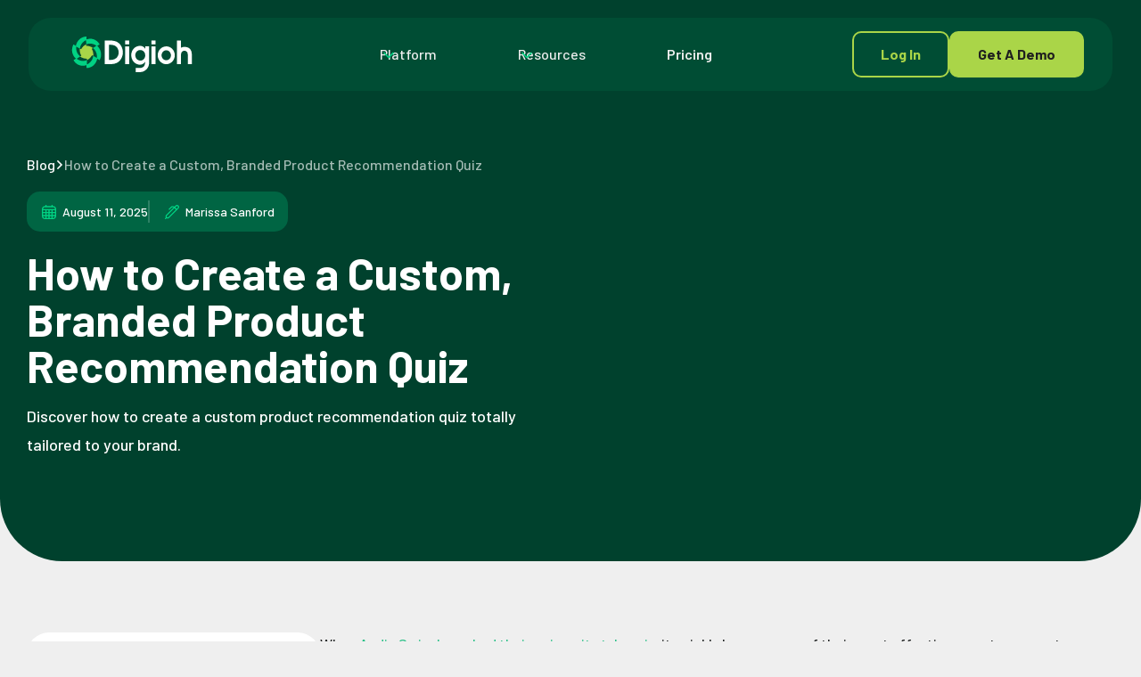

--- FILE ---
content_type: text/html
request_url: https://www.digioh.com/blog/custom-product-recommendation-quiz
body_size: 26361
content:
<!DOCTYPE html><!-- Last Published: Mon Dec 22 2025 14:48:51 GMT+0000 (Coordinated Universal Time) --><html data-wf-domain="www.digioh.com" data-wf-page="6583736c81385b5ca2fb13ab" data-wf-site="5ff6171603c269c582a4e0ff" data-wf-collection="6583736c81385b5ca2fb1344" data-wf-item-slug="custom-product-recommendation-quiz"><head><meta charset="utf-8"/><title>Custom Branded Product Recommendation Quiz Guide | Digioh</title><meta content="Discover how to make a branded product recommendation quiz that drives conversions. Use Digioh to create engaging, personalized quizzes for your brand." name="description"/><meta content="Custom Branded Product Recommendation Quiz Guide | Digioh" property="og:title"/><meta content="Discover how to make a branded product recommendation quiz that drives conversions. Use Digioh to create engaging, personalized quizzes for your brand." property="og:description"/><meta content="https://cdn.prod.website-files.com/5ff61717424d3764872b8681/689a05b49552a9a75bf8b84b_How%20to%20create%20a%20custom%20branded%20product%20recommendation%20quiz.avif" property="og:image"/><meta content="Custom Branded Product Recommendation Quiz Guide | Digioh" property="twitter:title"/><meta content="Discover how to make a branded product recommendation quiz that drives conversions. Use Digioh to create engaging, personalized quizzes for your brand." property="twitter:description"/><meta content="https://cdn.prod.website-files.com/5ff61717424d3764872b8681/689a05b49552a9a75bf8b84b_How%20to%20create%20a%20custom%20branded%20product%20recommendation%20quiz.avif" property="twitter:image"/><meta property="og:type" content="website"/><meta content="summary_large_image" name="twitter:card"/><meta content="width=device-width, initial-scale=1" name="viewport"/><link href="https://cdn.prod.website-files.com/5ff6171603c269c582a4e0ff/css/new-digioh-site-testing.shared.1ae72cc1f.min.css" rel="stylesheet" type="text/css"/><link href="https://fonts.googleapis.com" rel="preconnect"/><link href="https://fonts.gstatic.com" rel="preconnect" crossorigin="anonymous"/><script src="https://ajax.googleapis.com/ajax/libs/webfont/1.6.26/webfont.js" type="text/javascript"></script><script type="text/javascript">WebFont.load({  google: {    families: ["Montserrat:100,100italic,200,200italic,300,300italic,400,400italic,500,500italic,600,600italic,700,700italic,800,800italic,900,900italic","Lato:100,100italic,300,300italic,400,400italic,700,700italic,900,900italic","Zilla Slab:regular,500,500italic","DM Sans:regular,500,500italic,700,700italic","Caveat:regular","Barlow:100,100italic,200,200italic,300,300italic,regular,italic,500,500italic,600,600italic,700,700italic,800,800italic,900,900italic"]  }});</script><script type="text/javascript">!function(o,c){var n=c.documentElement,t=" w-mod-";n.className+=t+"js",("ontouchstart"in o||o.DocumentTouch&&c instanceof DocumentTouch)&&(n.className+=t+"touch")}(window,document);</script><link href="https://cdn.prod.website-files.com/5ff6171603c269c582a4e0ff/670bc8211c893733363661ae_Favicon.png" rel="shortcut icon" type="image/x-icon"/><link href="https://cdn.prod.website-files.com/5ff6171603c269c582a4e0ff/670bc8241e4c1b1fd62820d7_Webclip.png" rel="apple-touch-icon"/><meta name="google-site-verification" content="B2PXOUzzIOUMo4Dr09YeCjU1ugytEjTMMVp-q92lcc4" />

<meta name="msvalidate.01" content="59C55B582036E30D88378ED3F9CFEE74"/>

<script src="https://app.optibase.io/script.js" public-api-key="clwuz2k3006ocephlr8t3yn0m"></script>

<link rel="image_src" href="https://s3.lightboxcdn.com/vendors/f5ca140a-36e6-4640-9031-2e0bd5673a58/uploads/3a93aa1f-9ce1-4a02-9c11-963617115e50/meta_image_digioh.png" />
<!-- Hotjar Tracking Code for https://www.digioh.com/ -->
<script>
    (function(h,o,t,j,a,r){
        h.hj=h.hj||function(){(h.hj.q=h.hj.q||[]).push(arguments)};
        h._hjSettings={hjid:5182591,hjsv:6};
        a=o.getElementsByTagName('head')[0];
        r=o.createElement('script');r.async=1;
        r.src=t+h._hjSettings.hjid+j+h._hjSettings.hjsv;
        a.appendChild(r);
    })(window,document,'https://static.hotjar.com/c/hotjar-','.js?sv=');
</script>

<style>
  .accordion-wrap-one-column .w-dropdown-toggle.w--open img { 
    transform: rotate(180deg);
  }
  .accordion-wrap-one-column .w-dropdown-toggle img { 
    transition: 0.70s;
    -webkit-transition: 0.70s;
    -moz-transition: 0.70s;
    -ms-transition: 0.70s;
    -o-transition: 0.70s;
  }
  body{
    -webkit-font-smoothing: antialiased;
    -moz-osx-font-smoothing: grayscale;
  }
  .top-logo {
    filter: drop-shadow(-33px 28px 50px rgba(0, 0, 0, 0.05));
  }
  .digioj-cta-image {
    filter: drop-shadow(-33px 28px 50px rgba(0, 0, 0, 0.05));
  }
  .sticky  {
    position: -webkit-sticky;
    position: -moz-sticky;
    position: -ms-sticky;
    position: -o-sticky;
    position: sticky;
    top: 0px;
  }
  
  .customboxshdow {
    box-shadow: 0px 0px 100px 0px rgba(44, 192, 136, 0.15);
    border-radius: 15px;
  }
  
.headersection .dropdown-icon, .footer-new-menu-box .footer-arrow-icon {
	transition: all 0.3s ease-out;  
}
.headersection .w--open .dropdown-icon, .footer-new-menu-box.active .footer-arrow-icon {
	rotate: 180deg; 
}
.scrolling-active .navbar-logo-left-container.shadow-three.backgroundset.customshadow {
  background-color: #fff;
}
.scrolling-active .headersection {
  box-shadow: 0px 8px 8px 0px rgba(202, 202, 202, 0.25);
}
.scrolling-active .container-19.mobileheader {
  background-color: #fff;
}
.hs-form-field {
  padding-bottom: 15px;
}
.hs-form-field .hs-input {
  background: #F5F8FA;
  border: 1px solid #CBD6E2;
  height: 38px;
  padding: 6px 10px;
  width: 100% !important;
  font-size: 14px;
  border-radius: 5px;
  outline: none;
  color: #222525;
}
.hs-form-field .hs-input::-webkit-input-placeholder {
  color: #C0C0C0;
}
.hs-form-field .hs-input::-moz-placeholder {
  color: #C0C0C0;
}
.hs-form-field .hs-input:-ms-input-placeholder {
  color: #C0C0C0;
}
.hs-form-field .hs-input:-moz-placeholder {
  color: #C0C0C0;
}

.hs-form-field .hs-input option:disabled {
  color: #C0C0C0;
}
.hs-form-field select.hs-input:invalid {
  color: #C0C0C0;
}
.hs-form-field .hs-input option {
  background: #fff;
  color: #222525;
}
  
.hs-form-field > label {
  font-weight: 600;
  font-size: 14px;
  margin-bottom: 0;
}
.hs-form-field > label .hs-form-required {
  color: #e50000;
  margin-left: 2px;
}
.hs-form-field > legend {
  color: #687793;
  font-size: 12px;
  padding-bottom: 6px;
  line-height: 1;
}
.hbspt-form ul.hs-error-msgs {
  margin: 0;
  padding: 5px 0 0 0;
}
.hbspt-form ul.hs-error-msgs li {
  margin: 0;
  padding: 0;
  list-style: none;
}
.hbspt-form ul.hs-error-msgs li label {
  color: #e50000;
  font-size: 11px;
  line-height: 1;
  margin-bottom: 0;
  font-weight: 500;
}
.hbspt-form .hs_error_rollup {
  padding-bottom: 5px;
}
.hbspt-form .hs_submit {
  padding-bottom: 15px;
  padding-top: 10px;
}
.hbspt-form .hs_submit input {
  color: #fff;
  text-transform: uppercase;
  background-color: #2cc088;
  border-color: #2cc088;
  border-radius: 6px;
  padding-top: 6px;
  padding-bottom: 6px;
  font-size: 16px;
  line-height: 36px;
  outline: none;
  border: 0;
  width: 100%;
  font-weight: 600;
  cursor: pointer;
  transition: all 0.3s ease-out;
}
.hbspt-form .hs_submit input:hover {
  background-color: #272A2A;
  border-color: #272A2A;
}

  .heroformwrap #hero-email-form {
    display: flex;
    flex-wrap: wrap;
    justify-content: center;
    position: relative;
  }
  .heroformwrap #hero-email-form .heroicon {
    position: absolute;
    left: 15px;
    z-index: 2;
    top: 20px;
  }
  .heroformwrap #hero-email-form .heroinput{
    width: 70%;
    padding: 20px 30px 20px 50px;
    border-radius: 15px;
    border: 1px solid rgba(0, 52, 54, 0.25);
    background: #FFF;
    font-size: 18px;
    font-weight: 500;
    color: #BFCCCC;
  }
  .heroformwrap #hero-email-form .heroformbutton{
    border-radius: 15px;
    background: #2CC088;
    width: 26%;
    font-size: 18px;
    font-weight: 700;
    text-transform: uppercase;
    border: 0px !important;
    font-family: 'Montserrat';
    margin-left: 26px;
    color: #fff;
    outline: unset;
    cursor: pointer;
  }

  .heroformwrap #hero-email-form .heroformbutton:hover{
    background: #272A2A;
  }

  .ctaformwrap .ctaformbox {
    display: flex;
    flex-wrap: wrap;
    justify-content: center;
    position: relative;
  }
  .ctaformwrap .ctaformbox .ctaicon {
    position: absolute;
    left: 15px;
    z-index: 2;
    top: 16px;
  }
  .ctaformwrap .ctaformbox .ctainput{
    width: 70%;
    padding: 15px 30px 15px 50px;
    border-radius: 15px;
    border: 1px solid rgba(0, 52, 54, 0.25);
    background: #FFF;
    font-size: 18px;
    font-weight: 500;
    color: #BFCCCC;
    outline: unset;
  }
  .ctaformwrap .ctaformbox .ctaformbutton{
    border-radius: 15px;
    background: #272A2A;
    width: 26%;
    font-size: 18px;
    font-weight: 700;
    text-transform: uppercase;
    border: 0px !important;
    font-family: 'Montserrat';
    margin-left: 26px;
    color: #fff;
    cursor: pointer;
  }
  .ctaformwrap .ctaformbox .ctaformbutton:hover{
    background: #272A2A;
  }

  .footer-subdcription-form form {
    position: relative;
  }
  .footer-subdcription-form .hs-form-field > label {
    display: none;
  }
  .footer-subdcription-form .hs-form-field .hs-input {
    padding: 6px 105px 6px 10px;
    border-radius: 5px 10px 10px 5px;
  }
  .footer-subdcription-form .hs-form-field {
    padding-bottom: 0;
  }
  
  .footer-subdcription-form .hbspt-form .hs_submit {
    padding-bottom: 0;
    padding-top: 0;
    position: absolute;
    right: 0;
    top: 0;
    width: 90px;
  }
  .footer-subdcription-form .hbspt-form .hs_submit input {
    border-radius: 0 6px 6px 0;
    padding-top: 1px;
    padding-bottom: 1px;
    font-size: 14px;
  }
  .footer-subdcription-form .hbspt-form .hs_error_rollup {
    display: none;
  }
  .footer-subdcription-form .hbspt-form .submitted-message {
    color: #2cc088;
    font-size: 14px;
    font-weight: 600;
  }
  
  
  .rotate {
    transform: rotate(180deg);
  }
  
  
  img {
 	height: 100%; 
  }
  .the-stories-slider-item-img {
    height: auto;
    width: 100%;
  }
  
@media screen and (min-width: 767px) { 
  .footer-new-menu-title-box {
       pointer-events: none; 
  }
}
@media screen and (min-width: 768px) and (max-width: 1280px) {
  .nav-dropdown.dropdownnew {
    padding-left: 0;
    padding-right: 0;
  }
  .btn-primary-2.borderbtn.loginbtn {
    min-width: 130px;
    margin-right: 10px;
  }
}
@media screen and (max-width: 1024px) { 
  .popping-results-box-h3 {
    font-size: 50px !important;
    line-height: 40px !important;
  }
  .popping-results-box-p {
    padding-top: 5px;
  }
}
  
  
@media screen and (max-width: 991px) {
  .form-box {
    padding: 30px 10px;
    z-index: 9;
    position: relative;
  }
  .heroformwrap #hero-email-form .heroinput {
    width: 100%;
  }
  .heroformwrap #hero-email-form .heroformbutton {
    width: 100%;
    margin: 0;
    padding: 20px 0 20px 0;
    margin-top: 10px;
  }
  .popping-results-box-h3 {
    font-size: 40px !important;
    line-height: 40px !important;
  }
  .headersection .menu-button-3.w--open .menubtn {
    display: none;
  }
  .headersection .menu-button-3.w--open .closeicon {
    display: block;
  }
  .headersection .w-nav-overlay {
    width: 100% !important;
  }
  .headersection .w-nav-overlay {
    width: 100% !important;
  }
  .headersection .navmenunew {
    width: 100%;
  }
  .headersection .nav-links.nav-links-1 {
    background-color: transparent;
  }
  .headersection .nav-links.nav-links-1 {
    padding-left: 30px;
    padding-right: 30px;
    padding-top: 50px;
  }
  .headersection .nav-dropdown.dropdownnew {
    padding-left: 0;
    padding-right: 0;
    display: block;
    width: 100%;
    max-width: 100% !important;
  }
  .headersection .dropdown-icon {
    margin-left: auto;
    width: 30px;
    height: 30px;
  }
  .headersection .nav-link {
    font-size: 22px;
    padding: 12px 0 !important;
  }
  .headersection .btn-primary-2.borderbtn.loginbtn {
    margin-right: 0;
    padding: 12px 20px;
    font-size: 22px;
    line-height: 32px;
    width: 100%;
    margin-top: 40px;
    margin-bottom: 20px;
  }
  .headersection .btn-primary-2.borderbtn.demobtn {
    padding: 12px 20px;
    font-size: 22px;
    line-height: 32px;
    width: 100%;
  }
  .headersection .w-nav[data-animation=over-left] .w-nav-overlay, .headersection .w-nav[data-animation=over-left] [data-nav-menu-open] {
    top: 36px;
  }
  
} 

@media screen and (max-width: 690px) {
  .openmenuscroll {
    height: 50vh !important;
    overflow-y: scroll;
  }
  .openresscroll {
    height: 50vh !important;
    overflow-y: scroll;
  }
  .dgo_menu-dropdown {
    height: 50px;
  }
   #banner-spacer-36fffc08-6a21-42b6-9338-1d68e79a0000 {
    height: 33px !important;
  }
  .heroformwrap #hero-email-form .heroinput {
    width: 100%;
    font-size: 14px;
    border-radius: 5px;
    padding: 20px 30px 20px 40px;
  }
  .heroformwrap #hero-email-form .heroformbutton {
    width: 100%;
    margin: 0;
    padding: 20px 0 20px 0;
    margin-top: 10px;
    font-size: 16px;
    border-radius: 5px;
}
  .ctaformwrap .ctaformbox .ctainput {
    width: 100%;
    border-radius: 5px;
    font-size: 14px;
    padding: 15px 30px 15px 40px;
  }
  .ctaformwrap .ctaformbox .ctaformbutton {
    width: 100%;
    margin: 0;
    padding: 20px 0 20px 0;
    margin-top: 10px;
    font-size: 16px;
    border-radius: 5px;
  }
  .headersection .w-nav-overlay {
    height: 100ch !important;
    max-height: 100vh;
  }
  .headersection .navmenunew {
    height: 100% !important;
    overflow-x: scroll;
    padding-bottom: 30px;
  }
  .headersection .nav-links.nav-links-1 {
    padding-left: 20px;
    padding-right: 20px;
    padding-top: 20px;
  }  
  .headersection .nav-link {
    font-size: 20px;
    padding: 8px 0 !important;
  }
  .headersection .btn-primary-2.borderbtn.loginbtn {
    padding: 10px 20px;
    font-size: 18px;
    margin-top: 20px;
    margin-bottom: 15px;
  }
  .headersection .btn-primary-2.borderbtn.demobtn {
    padding: 7px 5px;
    font-size: 13px;
    line-height: 16px;
  }
  .headersection .dropdown-menu {
    padding: 1px 0 10px 0;
  }
  
  .dgo_menu-dropdown.platformscroll.openmenuscroll {
    border-bottom: 0px solid #d9d9d9;
  }
  .dgo_navbar_menu.bgchange {
    border-radius: 12px;
    margin-top: 0;
    height: calc(100vh - 100px);
    overflow: scroll;
  }
  .openmenuscroll {
    height: 100% !important;
    overflow-y: inherit;
  }
  .dgo_menu-dropdown {
    height: 100%;
  }
  .dgo_mega_menu.newmegamenu {
    height: 100%;
  }
  .dgo_navbar_dropdown_toggle.w--open .dgo_dropdown-icon svg {
      transform: rotate(180deg);
  }
  .openresscroll {
    height: 100% !important;
    overflow-y: inherit;
  }
  
}
  
</style>




<style>
.customboxshdow {
	box-shadow: 0px 0px 100px 0px rgba(44, 192, 136, 0.15);
  border-radius: 15px;
}
.heroimput {
	background: #fff !important;
}
.lineimg {
    position: relative;
    z-index: 9;
}
.lineimg:before {
  content:'';
  background-image: url("https://cdn.prod.website-files.com/5ff6171603c269c582a4e0ff/6584a728a6aef65e13497718_lineBg.svg");
  background-repeat: no-repeat;
  position: absolute;
  width: 100%;
  height: 10px;
  bottom: 4px;
  left: 0;
  right: 0;
  margin: 0 auto;
  background-position: center;
  z-index: -1;
  background-size: cover;
}
.prooftopmainboxhead-span:before {
  content:'';
  background-image: url("https://cdn.prod.website-files.com/5ff6171603c269c582a4e0ff/6591f3773a320cb81cfd2f8f_greenstock.svg");
  background-repeat: no-repeat;
  position: absolute;
  width: 100%;
  height: 10px;
  bottom: 4px;
  left: 0;
  right: 0;
  margin: 0 auto;
  background-position: center;
  background-size: cover;
}
.stores-trust-nav-item-text P {
    margin: 0;
}
.slick-active .stores-trust-nav-item {
    border: 2px solid #2CC088 ;
}
.integrations-publishers-slider-bottom {
	direction: rtl;
}

.progressbar {
  position: relative;
}
.progressbar:before {
  content: "";
  width: 0%;
  transition: width 5s;
  position: absolute;
  left: 0;
  top: 0;
  height: 100%;
  background-color: #2CC088;
  opacity: 0;
}
.slick-active .progressbar:before {
	width: 100%;
  opacity: 1;
}

.stores-trust-grid-content-text {
  margin-bottom: 10px;
}
.stores-trust-grid-content-text p {
  margin-bottom: 10px;
}
.stores-trust-grid-content-text p em {
    font-size: 14px;
    line-height: 20px;
    display: block;
    font-style: normal;
}
@media screen and (max-width: 690px) {
.nav-menu.navmenunew{
	background-color: #ebf0f1 !important;
}
	.lineimg:before {
      background-size: contain;
  }
  .prooftopmainboxhead-span:before {
  	background-size: contain;
    bottom: 0;
  }
  .stores-trust-grid-content-text p em {
    font-size: 12px;
}
.nav-menu.navmenunew{
height: 100vh !important;
overflow-x: hidden !important;
}
}
#hero-email-form .heroinput,
#cta-email-form .ctainput{
	color: #222525 !important;
}

.herofrom form {
  text-align: left;
  display: flex;
}
.herofrom .hs-form-field > label {
  display: none;
  }
  .herofrom .hs-form-field .hs-input {
    padding: 10px 20px;
    border-radius: 15px;
    border: 1px solid rgba(0, 52, 54, 0.25);
    background: #FFF;
    font-size: 18px;
    font-weight: 500;
    height: 64px;
  }
  .herofrom .hs-form-field {
    padding-bottom: 0;
    width: calc(100% - 200px);
  }

  .herofrom .hbspt-form .hs_submit {
    padding-bottom: 0;
    padding-top: 0;
    width: 175px;
    margin-left: auto;
  }
  .herofrom .hbspt-form .hs_submit input {
    padding-top: 14px;
    padding-bottom: 14px;
    font-size: 18px;
    border-radius: 15px;
  }
  .herofrom .hbspt-form .hs_error_rollup {
    display: none;
  }
  .herofrom .hbspt-form .submitted-message {
    color: #2cc088;
    font-size: 18px;
    font-weight: 600;
    display: none;
  }


.cta-main-box form {
  text-align: left;
  display: flex;
}
.cta-main-box .hs-form-field > label {
  display: none;
  }
  .cta-main-box .hs-form-field .hs-input {
    padding: 10px 20px;
    border-radius: 15px;
    border: 1px solid rgba(0, 52, 54, 0.25);
    background: #FFF;
    font-size: 18px;
    font-weight: 500;
    height: 64px;
  }
  .cta-main-box .hs-form-field {
    padding-bottom: 0;
    width: calc(100% - 200px);
  }

  .cta-main-box .hbspt-form .hs_submit {
    padding-bottom: 0;
    padding-top: 0;
    width: 175px;
    margin-left: auto;
  }
  .cta-main-box .hbspt-form .hs_submit input {
    padding-top: 14px;
    padding-bottom: 14px;
    font-size: 18px;
    border-radius: 15px;
    background-color: #272A2A;
    border-color: #272A2A;
  }
  .cta-main-box .hbspt-form .hs_error_rollup {
    display: none;
  }
  .cta-main-box .hbspt-form .submitted-message {
    color: #fff;
    font-size: 18px;
    font-weight: 600;
  }
  
  
  .dgo_copy_right_form form {
   position: relative;
   display: flex;
   flex-wrap: wrap;
   gap: 15px;
  }
  .dgo_copy_right_form .hs-form-field > label {
    display: none;
  }
  .dgo_copy_right_form .hs-form-field .hs-input {
    padding: 6px 105px 6px 10px;
    border-radius: 5px 10px 10px 5px;
    background: transparent;
    border: 2px solid #aad548;
    height: 50px;
    padding: 6px 10px;
    width: 100% !important;
    font-size: 14px;
    border-radius: 5px;
    outline: none;
    color: #fff;
  }
  .dgo_copy_right_form .hs-form-field {
    padding-bottom: 0;
    width: 70%;
  }
  .dgo_copy_right_form .hbspt-form .hs_submit {
    padding-bottom: 0;
    padding-top: 0;
    position: static;
  }
  .dgo_copy_right_form .hbspt-form .hs_submit input {
    border-radius: 5px;
    font-size: 16px;
    padding: 5px 20px 5px 20px !important;
    color: #1F1F1F;
    text-transform: uppercase;
    background-color: #AAD548;
    border-color: #AAD548;
    line-height: 36px;
    outline: none;
    border: 0;
    width: 100%;
    font-weight: 600;
    cursor: pointer;
    transition: all 0.3s ease-out;
    height: 50px;
  }
  .dgo_copy_right_form .hbspt-form .hs_error_rollup {
    display: none;
  }
  .dgo_copy_right_form .hbspt-form .submitted-message {
    color: #2cc088;
    font-size: 14px;
    font-weight: 600;
  }
  .dgo_nav_tab_box.w--current .dgo_tab_nav_content {
    display:block;
  }


@media screen and (max-width: 991px){
.headersection .w-nav[data-animation=over-left] .w-nav-overlay, .headersection .w-nav[data-animation=over-left] [data-nav-menu-open]{
top: 33px !important;
}
}
@media screen and (max-width: 680px){
   .dgo_copy_right_form .hs-form-field {
      padding-bottom: 0;
      width: 100%;
    }
    .dgo_copy_right_form form {
      gap: 0px;
  	}
    .dgo_copy_right_form .hbspt-form .hs_submit {
      position: static;
      width: 100%;
      margin-top: 12px;
  	}
    .dgo_copy_right_form .hs-form-field .hs-input {
        width: 100% !important;
    }
.herofrom form {
    display: block;
}
.herofrom .hs-form-field {
    padding-bottom: 15px;
    width: 100%;
}
.herofrom .hs-form-field .hs-input {
  height: 54px;
  border-radius: 10px;
  font-size: 16px;
}
.herofrom .hbspt-form .hs_submit {
    width: 100%;
}
.herofrom .hbspt-form .hs_submit input {
    padding-top: 9px;
    padding-bottom: 9px;
    font-size: 16px;
    border-radius: 10px;
}

.cta-main-box form {
    display: block;
}
.cta-main-box .hs-form-field {
    padding-bottom: 15px;
    width: 100%;
}
.cta-main-box .hs-form-field .hs-input {
  height: 54px;
  border-radius: 10px;
  font-size: 16px;
}
.cta-main-box .hbspt-form .hs_submit {
    width: 100%;
}
.cta-main-box .hbspt-form .hs_submit input {
  padding-top: 9px;
  padding-bottom: 9px;
  font-size: 16px;
  border-radius: 10px;
  background-color: #272A2A;
  border-color: #272A2A;
}

}

.mobile_hero_image{
	display: none;
}
.mobile-small-hero-image{
	display: none;
}
@media screen and (max-width: 767px){
.mobile_hero_image{
	display: block;
}
.desktop_hero_image{
	display: none;
}
}
@media screen and (max-width: 575px){
.mobile-small-hero-image{
	display: block;
}
.mobile_hero_image{
	display: none;
}
}


</style>




<!-- Google Tag Manager -->
<script>(function(w,d,s,l,i){w[l]=w[l]||[];w[l].push({'gtm.start':
new Date().getTime(),event:'gtm.js'});var f=d.getElementsByTagName(s)[0],
j=d.createElement(s),dl=l!='dataLayer'?'&l='+l:'';j.async=true;j.src=
'https://www.googletagmanager.com/gtm.js?id='+i+dl;f.parentNode.insertBefore(j,f);
})(window,document,'script','dataLayer','GTM-PHL5BS');</script>
<!-- End Google Tag Manager -->

<!--START Lightbox Javascript-->
<script async type='text/javascript' src='https://www.lightboxcdn.com/vendor/f5ca140a-36e6-4640-9031-2e0bd5673a58/lightbox_speed.js'></script>
<!--END Lightbox Javascript-->



<script>function initApollo(){var n=Math.random().toString(36).substring(7),o=document.createElement("script");
o.src="https://assets.apollo.io/micro/website-tracker/tracker.iife.js?nocache="+n,o.async=!0,o.defer=!0,
o.onload=function(){window.trackingFunctions.onLoad({appId:"65e1feac20512302e86546b0"})},
document.head.appendChild(o)}initApollo();</script><script type="application/ld+json" id="structured-data">
{
  "@context": "https://schema.org",
  "@type": "BlogPosting",
  "mainEntityOfPage": {
    "@type": "WebPage",
    "@id": "https://www.digioh.com/blog/custom-product-recommendation-quiz"
  },
  "headline": "How to Create a Custom, Branded Product Recommendation Quiz",
  "image": "https://cdn.prod.website-files.com/5ff61717424d3764872b8681/689a05b49552a9a75bf8b84b_How%20to%20create%20a%20custom%20branded%20product%20recommendation%20quiz.avif",  
  "author": {
    "@type": "Person",
    "name": "Marissa Sanford",
    "url": "https://www.digioh.com/author/marissa-sanford"
  },  
  "publisher": {
    "@type": "Organization",
    "name": "Digioh",
    "logo": {
      "@type": "ImageObject",
      "url": "https://cdn.prod.website-files.com/5ff6171603c269c582a4e0ff/66ce3ac30ec1c26fac116d53_new-logo.svg"
    }
  },
  "dateModified": "Aug 11, 2025"

}
</script>






<link rel="canonical" href="https://www.digioh.com/blog/custom-product-recommendation-quiz">

<style>

html, body {
  scroll-behavior: auto !important; /* Smooth scroll ko disable karne ke liye */
}
.blogarticle h2 {
color: #1F1F1F;
font-family: Barlow;
font-size: 40px;
font-weight: 600;
line-height: 50px;
letter-spacing: -1.2px;
text-transform: capitalize;
}
.blogarticle h3 {
  color: #1F1F1F;
  font-family: Barlow;
  font-size: 26px;
  font-weight: 500;
  line-height: 36px;
}
.blogarticle h4 {
color: #1F1F1F;
font-family: Barlow;
}
.blogarticle h6 {
color: #1F1F1F;
font-family: Barlow;
}
.blogarticle h5 {
color: #1F1F1F;
font-family: Barlow;
}

figure img {
    border-radius: 25px;
}
.define-id-for-toc-conyainer {
    margin-bottom: 0 !important;
}
.define-id-for-toc-conyainer ul {
    padding: 0;
    margin: 0;
}
.define-id-for-toc-conyainer ul li {
    list-style: none;
}
.define-id-for-toc-conyainer ul li a {
  color: #1F1F1F;
  font-family: Barlow;
  font-size: 16px;
  font-style: normal;
  font-weight: 400;
  line-height: 22px;
  border-left: 2px solid #BFF4E0;
  padding-left: 8px;
  display: block;
}
.define-id-for-toc-conyainer ul li a:hover {
 border-left: 2px solid #01D283;
}
.define-id-for-toc-conyainer ul li a.active {
  font-weight: 600;
  border-left: 2px solid #01D283;
}
figcaption {
    opacity: 1 !important;
    text-align: center;
}

@media screen and (max-width: 991px) {
	.w-embed.w-iframe iframe {
    width: 100% !important;
  }
  .blogarticle h2 {
    font-size: 28px;
    line-height: 36px;
    letter-spacing: -1.2px;
  }
  .blogarticle h3 {
    font-size: 20px;
    line-height: 30px;
  }
  .w-richtext figure.w-richtext-align-center {
      clear: both;
      margin-left: 0;
      margin-right: 0;
      width: 100%;
      max-width: 100%;
  }
}


</style></head><body class="dgo_body"><div class="w-embed"><style>
.blogarticle blockquote {
    border-radius: 25px;
    background: #D0EBE1;
    color: #00412D;
    font-family: Barlow;
    font-size: 20px;
    font-style: italic;
    font-weight: 400;
    line-height: 30px;
    padding: 40px 20px 40px 20px;
    border-left: 5px #e2e2e2;
    margin-bottom: 24px;
}
.blogarticle blockquote strong {
  margin-top: 20px;
  font-size: 16px;
  display: block;
  font-weight: 700;
}
</style></div><div data-w-id="352b052a-44de-8744-b528-2de7dba052bd" data-animation="default" data-collapse="medium" data-duration="400" data-easing="ease" data-easing2="ease" role="banner" class="dgo_header w-nav"><div class="dgo_header_container"><a href="/" class="dgo_logo-link w-nav-brand"><div class="dgol_ogo_box"><img loading="lazy" src="https://cdn.prod.website-files.com/5ff6171603c269c582a4e0ff/66ce3ac30ec1c26fac116d53_new-logo.svg" alt="" class="dgo_logo"/></div></a><nav role="navigation" class="dgo_navbar_menu bgchange w-nav-menu"><div class="dgo_menu-center"><div data-delay="300" data-hover="true" data-w-id="95c2e2f4-1f70-f3d6-0b0f-b8da88e1e8e4" class="dgo_menu-dropdown platformscroll w-dropdown"><div class="dgo_navbar_dropdown_toggle w-dropdown-toggle"><div class="dgo_dropdown-icon clickfuction w-embed"><svg width="20" height="20" viewBox="0 0 20 20" fill="none" xmlns="http://www.w3.org/2000/svg">
<path d="M5 7.5L10 12.5L15 7.5" stroke="#01D283" stroke-width="1.67" stroke-linecap="round" stroke-linejoin="round"/>
</svg></div><div>Platform</div></div><nav class="dgo_mega_menu newmegamenu w-dropdown-list"><div class="new_dgo_mega_container"><div class="dgo_dropdown-content_box"><div class="menumenumainbox"><div class="menuproductbox"><div class="menutophrddingbox"><div class="innermenudorphedding">Products</div><div class="leftmenuicon w-embed"><svg width="20" height="20" viewBox="0 0 20 20" fill="none" xmlns="http://www.w3.org/2000/svg">
<path d="M5 7.5L10 12.5L15 7.5" stroke="#01D283" stroke-width="1.67" stroke-linecap="round" stroke-linejoin="round"/>
</svg></div></div><div class="innermenubox mb-top"><a href="/identification-suite" class="dgo_mega_menu_link bgset w-inline-block"><img loading="lazy" src="https://cdn.prod.website-files.com/5ff6171603c269c582a4e0ff/68a6c866c70e5e523a4ad86f_Group%201136.svg" alt="" class="newmenuicon"/><div class="dgo_new_menu_link_hedding">Identification Suite</div><p class="dgo_menu_content">Own shopper identity without limits</p></a><a href="/ecommerce-product-recommendation-quiz" class="dgo_mega_menu_link bgset w-inline-block"><img loading="lazy" src="https://cdn.prod.website-files.com/5ff6171603c269c582a4e0ff/68a6c866ec2652bd6bd4e3f0_Group%201136-2.svg" alt="" class="newmenuicon"/><div class="dgo_new_menu_link_hedding">Product Quizzes</div><p class="dgo_menu_content">Guide every shopper to their best match</p></a><a href="/popups" class="dgo_mega_menu_link bgset w-inline-block"><img loading="lazy" src="https://cdn.prod.website-files.com/5ff6171603c269c582a4e0ff/68a6c866491dbc5191a474d7_Group%201136-1.svg" alt="" class="newmenuicon"/><div class="dgo_new_menu_link_hedding">pop-ups</div><p class="dgo_menu_content">Launch targeted onsite experiences fast</p></a></div></div><div class="featuresmainbox"><div class="menutophrddingbox"><div class="innermenudorphedding">Features</div><div class="leftmenuicon w-embed"><svg width="20" height="20" viewBox="0 0 20 20" fill="none" xmlns="http://www.w3.org/2000/svg">
<path d="M5 7.5L10 12.5L15 7.5" stroke="#01D283" stroke-width="1.67" stroke-linecap="round" stroke-linejoin="round"/>
</svg></div></div><div class="innermenubox"><a href="/features/zero-party-data" class="new_mega_menu_link block w-inline-block"><div class="dgo_menu_link_hedding">zero party data</div></a><a href="/features/onsite-personalization" class="new_mega_menu_link block w-inline-block"><div class="dgo_menu_link_hedding">Onsite Personalization</div></a><a href="/features/conversion-rate-optimization" class="new_mega_menu_link block w-inline-block"><div class="dgo_menu_link_hedding">CRO &amp; A/B Testing</div></a><a href="/features/grow-email-list" class="new_mega_menu_link block w-inline-block"><div class="dgo_menu_link_hedding">email list growth</div></a><a href="/features/sms-list-growth" class="new_mega_menu_link block w-inline-block"><div class="dgo_menu_link_hedding">SMS list growth</div></a><a href="/features/post-purchase-surveys" class="new_mega_menu_link block w-inline-block"><div class="dgo_menu_link_hedding">post purchase surveys</div></a><a href="/features/email-preference-centers" class="new_mega_menu_link block w-inline-block"><div class="dgo_menu_link_hedding">preference centers</div></a><a href="/features/landing-page-builder" class="new_mega_menu_link block w-inline-block"><div class="dgo_menu_link_hedding">landing pages</div></a></div></div><div class="integrationsmainbox"><div class="menutophrddingbox"><div class="innermenudorphedding">integrations</div><div class="leftmenuicon w-embed"><svg width="20" height="20" viewBox="0 0 20 20" fill="none" xmlns="http://www.w3.org/2000/svg">
<path d="M5 7.5L10 12.5L15 7.5" stroke="#01D283" stroke-width="1.67" stroke-linecap="round" stroke-linejoin="round"/>
</svg></div></div><div class="innermenubox"><a href="/partner-klaviyo" class="new_mega_menu_link block w-inline-block"><div class="dgo_menu_link_hedding">klaviyo</div></a><a href="/partner-iterable" class="new_mega_menu_link block w-inline-block"><div class="dgo_menu_link_hedding">iterable</div></a><a href="/solutions/shopify-quiz-app" class="new_mega_menu_link block w-inline-block"><div class="dgo_menu_link_hedding">shopify</div></a><a href="/partner/digioh-for-salesforce-marketing-cloud" class="new_mega_menu_link block w-inline-block"><div class="dgo_menu_link_hedding">Salesforce</div></a><a href="https://www.digioh.com/integrations" class="new_mega_menu_link btntext w-inline-block"><div class="dgo_menu_link_hedding">All Integrations</div></a></div></div><div id="w-node-_95c2e2f4-1f70-f3d6-0b0f-b8da88e1e938-dba052bd" class="demovideobox hidemobile"><div class="videotextlink setonmobile"><a href="/platform-tour" class="demolink w-inline-block"><img loading="lazy" src="https://cdn.prod.website-files.com/5ff6171603c269c582a4e0ff/675b2fa4a446761b1e91e26d_play.svg" alt="" class="menuicon top"/><div class="videtitel">tour the Digioh platform <span class="demovideolink">watch demo</span></div></a></div></div></div><div class="dgo_right_main_box hideonmobile"><div class="dgo_right_box_row"><div class="dgo_right_list"><div class="dgo_top_icon_hedding"><div class="dgo_content_item"><div class="innermenudorphedding">Customer Spotlight</div></div></div><div class="rightboxcard"><img sizes="100vw" srcset="https://cdn.prod.website-files.com/5ff6171603c269c582a4e0ff/683231c1ecb9ea8e5080746e_8b058cea09a7b8740ee0a926bb670427_bonafide-img-p-500.webp 500w, https://cdn.prod.website-files.com/5ff6171603c269c582a4e0ff/683231c1ecb9ea8e5080746e_8b058cea09a7b8740ee0a926bb670427_bonafide-img.webp 720w" alt="" src="https://cdn.prod.website-files.com/5ff6171603c269c582a4e0ff/683231c1ecb9ea8e5080746e_8b058cea09a7b8740ee0a926bb670427_bonafide-img.webp" loading="eager" class="dgo_right_card_image"/><div><a href="#" class="w-inline-block w-lightbox"><div class="w-embed"><svg width="20" height="20" viewBox="0 0 20 20" fill="none" xmlns="http://www.w3.org/2000/svg">
<path d="M9.99984 18.3334C14.6022 18.3334 18.3332 14.6025 18.3332 10.0001C18.3332 5.39771 14.6022 1.66675 9.99984 1.66675C5.39746 1.66675 1.6665 5.39771 1.6665 10.0001C1.6665 14.6025 5.39746 18.3334 9.99984 18.3334Z" stroke="currentColor" stroke-width="1.66667" stroke-linecap="round" stroke-linejoin="round"/>
<path d="M7.9165 7.47119C7.9165 7.07345 7.9165 6.87459 7.99962 6.76356C8.07206 6.66681 8.18293 6.60628 8.30349 6.59767C8.44182 6.58779 8.60911 6.69533 8.94368 6.91041L12.8775 9.4393C13.1678 9.62593 13.313 9.71925 13.3631 9.83791C13.4069 9.94159 13.4069 10.0586 13.3631 10.1623C13.313 10.2809 13.1678 10.3742 12.8775 10.5609L8.94368 13.0898C8.60911 13.3048 8.44182 13.4124 8.30349 13.4025C8.18293 13.3939 8.07206 13.3334 7.99962 13.2366C7.9165 13.1256 7.9165 12.9267 7.9165 12.529V7.47119Z" stroke="currentColor" stroke-width="1.66667" stroke-linecap="round" stroke-linejoin="round"/>
</svg></div><div>Demo</div><script type="application/json" class="w-json">{
  "items": [
    {
      "url": "https://www.youtube.com/watch?v=eiW7rY_PPdo",
      "originalUrl": "https://www.youtube.com/watch?v=eiW7rY_PPdo",
      "width": 940,
      "height": 528,
      "thumbnailUrl": "https://i.ytimg.com/vi/eiW7rY_PPdo/hqdefault.jpg",
      "html": "<iframe class=\"embedly-embed\" src=\"//cdn.embedly.com/widgets/media.html?src=https%3A%2F%2Fwww.youtube.com%2Fembed%2FeiW7rY_PPdo%3Ffeature%3Doembed&display_name=YouTube&url=https%3A%2F%2Fwww.youtube.com%2Fwatch%3Fv%3DeiW7rY_PPdo&image=https%3A%2F%2Fi.ytimg.com%2Fvi%2FeiW7rY_PPdo%2Fhqdefault.jpg&key=c4e54deccf4d4ec997a64902e9a30300&type=text%2Fhtml&schema=youtube\" width=\"940\" height=\"528\" scrolling=\"no\" title=\"YouTube embed\" frameborder=\"0\" allow=\"autoplay; fullscreen\" allowfullscreen=\"true\"></iframe>",
      "type": "video"
    }
  ],
  "group": ""
}</script></a></div></div><div class="dgo_card_content"><div class="dgo_card_title">How Bonafide used Digioh to increase CVR by 469%.</div><a href="https://www.digioh.com/client/bonafide" class="dgo_icon_btn w-inline-block"><p class="dgo_icon_text">read more</p><img loading="lazy" src="https://cdn.prod.website-files.com/5ff6171603c269c582a4e0ff/66cf0ac655b5eef76ca03b3f_Vector.svg" alt="" class="dgo_btn_iconimg"/></a></div></div></div><div class="dgo_right_box_white"></div></div></div></div></nav></div><div data-delay="300" data-hover="true" class="dgo_menu-dropdown resourcesscroll w-dropdown"><div class="dgo_navbar_dropdown_toggle w-dropdown-toggle"><div class="dgo_dropdown-icon clickfuctionres w-embed"><svg width="20" height="20" viewBox="0 0 20 20" fill="none" xmlns="http://www.w3.org/2000/svg">
<path d="M5 7.5L10 12.5L15 7.5" stroke="#01D283" stroke-width="1.67" stroke-linecap="round" stroke-linejoin="round"/>
</svg></div><div>Resources</div></div><nav class="dgo_mega_menu featuresmenu resourcesnewmenu w-dropdown-list"><div class="new_dgo_mega_container bg-white"><div class="dgo_dropdown-content_box"><div class="dgo_dropdown-content-left_row"><div class="dgo_dropdown-box dgo_resources-drop"><a href="/product-recommendation-quiz-examples" class="dgo_mega_menu_link w-inline-block"><img loading="lazy" src="https://cdn.prod.website-files.com/5ff6171603c269c582a4e0ff/675c1836fe2e74e63f5c2ba4_06.svg" alt="" class="menuicon"/><div class="dgo_menu_link_hedding">Brand Example Library</div><p class="dgo_menu_content rescontent">50+ brand examples to inspire what you can do with Digioh</p></a><a href="https://www.digioh.com/quiz-playbook" class="dgo_mega_menu_link w-inline-block"><img loading="lazy" src="https://cdn.prod.website-files.com/5ff6171603c269c582a4e0ff/675c18355de2bf2dcd001550_Group%20769.svg" alt="" class="menuicon"/><div class="dgo_menu_link_hedding">Ultimate Quiz Playbook</div><p class="dgo_menu_content rescontent">Learn how to turn a quiz into your go-to revenue driver</p></a><a href="/customer-stories" class="dgo_mega_menu_link w-inline-block"><img loading="lazy" src="https://cdn.prod.website-files.com/5ff6171603c269c582a4e0ff/675c18360dd8ea3570e44e96_Group%201100.svg" alt="" class="menuicon"/><div class="dgo_menu_link_hedding">Customer Stories</div><p class="dgo_menu_content rescontent extra">See how leading brands grow with Digioh</p></a><a href="https://www.digioh.com/zero-party-data-playbook" class="dgo_mega_menu_link w-inline-block"><img loading="lazy" src="https://cdn.prod.website-files.com/5ff6171603c269c582a4e0ff/6780e9da5743ff60dc15c3e9_klaviyoxdigioh-icon.svg" alt="" class="menuicon"/><div class="dgo_menu_link_hedding">Zero Party Data Playbook</div><p class="dgo_menu_content rescontent">Get The Playbook 1000+ marketers trust to turn data into revenue</p></a></div><div class="dgo_dropdown-box dgo_resources-drop"><a href="/blog" class="dgo_mega_menu_link w-inline-block"><img loading="lazy" src="https://cdn.prod.website-files.com/5ff6171603c269c582a4e0ff/675c1836782a6d5706a4aee1_05.svg" alt="" class="menuicon"/><div class="dgo_menu_link_hedding">Blog</div><p class="dgo_menu_content rescontent">Discover strategies to drive more marketing efficiency</p></a><a href="https://help.digioh.com/" target="_blank" class="dgo_mega_menu_link w-inline-block"><img loading="lazy" src="https://cdn.prod.website-files.com/5ff6171603c269c582a4e0ff/675c18350203237978d076b4_03.svg" alt="" class="menuicon"/><div class="dgo_menu_link_hedding">Help Docs</div><p class="dgo_menu_content rescontent">Get answers to your Digioh questions</p></a><a href="https://digioh.partnerpage.io/agencies" target="_blank" class="dgo_mega_menu_link w-inline-block"><img loading="lazy" src="https://cdn.prod.website-files.com/5ff6171603c269c582a4e0ff/694009eb9548239851d7096a_fina-an-agency-icon.svg" alt="" class="menuicon"/><div class="dgo_menu_link_hedding">Find An Agency</div><p class="dgo_menu_content rescontent">Connect with our world-class agency partners</p></a></div><div id="w-node-_95c2e2f4-1f70-f3d6-0b0f-b8da88e1e99f-dba052bd" class="demovideobox"><div class="videotextlink"><a href="/platform-tour" class="demolink w-inline-block"><img loading="lazy" src="https://cdn.prod.website-files.com/5ff6171603c269c582a4e0ff/675b2fa4a446761b1e91e26d_play.svg" alt="" class="menuicon top"/><div class="videtitel font-size-set">tour the Digioh platform <span class="demovideolink">watch demo</span></div></a></div></div></div><div class="dgo_right_main_box"><div class="dgo_right_box_row"><div class="dgo_right_list"><div class="dgo_top_icon_hedding"><div class="dgo_icon_box"><img loading="lazy" src="https://cdn.prod.website-files.com/5ff6171603c269c582a4e0ff/675c18355de2bf2dcd001550_Group%20769.svg" alt=""/></div><div class="dgo_content_item"><div class="dgo_icon_item-heading">Zero-Party Data Playbook</div></div></div><div class="rightboxcard"><img sizes="100vw" srcset="https://cdn.prod.website-files.com/5ff6171603c269c582a4e0ff/6926d95ee00ff7795deb2265_zero-party-playbook-nav-img-p-500.webp 500w, https://cdn.prod.website-files.com/5ff6171603c269c582a4e0ff/6926d95ee00ff7795deb2265_zero-party-playbook-nav-img.webp 570w" alt="" src="https://cdn.prod.website-files.com/5ff6171603c269c582a4e0ff/6926d95ee00ff7795deb2265_zero-party-playbook-nav-img.webp" loading="eager" class="dgo_right_card_image"/><div><a href="#" class="w-inline-block w-lightbox"><div class="w-embed"><svg width="20" height="20" viewBox="0 0 20 20" fill="none" xmlns="http://www.w3.org/2000/svg">
<path d="M9.99984 18.3334C14.6022 18.3334 18.3332 14.6025 18.3332 10.0001C18.3332 5.39771 14.6022 1.66675 9.99984 1.66675C5.39746 1.66675 1.6665 5.39771 1.6665 10.0001C1.6665 14.6025 5.39746 18.3334 9.99984 18.3334Z" stroke="currentColor" stroke-width="1.66667" stroke-linecap="round" stroke-linejoin="round"/>
<path d="M7.9165 7.47119C7.9165 7.07345 7.9165 6.87459 7.99962 6.76356C8.07206 6.66681 8.18293 6.60628 8.30349 6.59767C8.44182 6.58779 8.60911 6.69533 8.94368 6.91041L12.8775 9.4393C13.1678 9.62593 13.313 9.71925 13.3631 9.83791C13.4069 9.94159 13.4069 10.0586 13.3631 10.1623C13.313 10.2809 13.1678 10.3742 12.8775 10.5609L8.94368 13.0898C8.60911 13.3048 8.44182 13.4124 8.30349 13.4025C8.18293 13.3939 8.07206 13.3334 7.99962 13.2366C7.9165 13.1256 7.9165 12.9267 7.9165 12.529V7.47119Z" stroke="currentColor" stroke-width="1.66667" stroke-linecap="round" stroke-linejoin="round"/>
</svg></div><div>Demo</div><script type="application/json" class="w-json">{
  "items": [
    {
      "url": "https://www.youtube.com/watch?v=eiW7rY_PPdo",
      "originalUrl": "https://www.youtube.com/watch?v=eiW7rY_PPdo",
      "width": 940,
      "height": 528,
      "thumbnailUrl": "https://i.ytimg.com/vi/eiW7rY_PPdo/hqdefault.jpg",
      "html": "<iframe class=\"embedly-embed\" src=\"//cdn.embedly.com/widgets/media.html?src=https%3A%2F%2Fwww.youtube.com%2Fembed%2FeiW7rY_PPdo%3Ffeature%3Doembed&display_name=YouTube&url=https%3A%2F%2Fwww.youtube.com%2Fwatch%3Fv%3DeiW7rY_PPdo&image=https%3A%2F%2Fi.ytimg.com%2Fvi%2FeiW7rY_PPdo%2Fhqdefault.jpg&key=c4e54deccf4d4ec997a64902e9a30300&type=text%2Fhtml&schema=youtube\" width=\"940\" height=\"528\" scrolling=\"no\" title=\"YouTube embed\" frameborder=\"0\" allow=\"autoplay; fullscreen\" allowfullscreen=\"true\"></iframe>",
      "type": "video"
    }
  ],
  "group": ""
}</script></a></div></div><div class="dgo_card_content"><div class="dgo_card_title">The #1 Personalization Playbook for DTC</div><a href="https://www.digioh.com/zero-party-data-playbook" class="dgo_icon_btn menucvrbtn w-inline-block"><p class="dgo_icon_text">Get Your Copy</p><img loading="lazy" src="https://cdn.prod.website-files.com/5ff6171603c269c582a4e0ff/66cf0ac655b5eef76ca03b3f_Vector.svg" alt="" class="dgo_btn_iconimg"/></a></div></div></div><div class="dgo_right_box_bg new-style"></div></div></div></div></nav></div><a href="/pricing" class="dgo_navbar_link w-nav-link">Pricing</a></div><div class="uui-navbar02_menu-right-2"><div class="dgo_button_wrapper"><a href="https://account.digioh.com/" target="_blank" class="dgo_border_btn dgo_ipad_hide w-inline-block"><div>Log in</div></a><a href="/book-a-demo" class="dgo-primary_btn menuinnerbtn w-inline-block"><div>Get a Demo</div></a></div></div></nav><a href="/book-a-demo" class="dgo-primary_btn ipadshow w-inline-block"><div>Get a Demo</div></a><div class="uui-navbar02_menu-button-2 w-nav-button"><div class="menu-icon_component-2"><div class="menu-icon_line-top-2"></div><div class="menu-icon_line-middle-2"><div class="menu-icon_line-middle-inner-2"></div></div><div class="menu-icon_line-bottom-2"></div></div></div></div></div><section data-w-id="dccfd864-5a68-99e1-0815-79d7a7b86e42" class="dgo_herosection_temp"><div class="w-layout-blockcontainer dgo_conatiner w-container"><div class="blog-row"><div class="tempcontentbox"><div class="breadcrumb-main left"><a href="/blog" class="breadcrumb-link">Blog</a><div class="breadcrumb-svg w-embed"><svg xmlns="http://www.w3.org/2000/svg" version="1.1" xmlns:xlink="http://www.w3.org/1999/xlink" width="100%" height="100%" x="0" y="0" viewBox="0 0 492.004 492.004" style="enable-background:new 0 0 512 512" xml:space="preserve" class=""><g><path d="M382.678 226.804 163.73 7.86C158.666 2.792 151.906 0 144.698 0s-13.968 2.792-19.032 7.86l-16.124 16.12c-10.492 10.504-10.492 27.576 0 38.064L293.398 245.9l-184.06 184.06c-5.064 5.068-7.86 11.824-7.86 19.028 0 7.212 2.796 13.968 7.86 19.04l16.124 16.116c5.068 5.068 11.824 7.86 19.032 7.86s13.968-2.792 19.032-7.86L382.678 265c5.076-5.084 7.864-11.872 7.848-19.088.016-7.244-2.772-14.028-7.848-19.108z" fill="currentColor" opacity="1" data-original="currentColor" class=""></path></g></svg></div><div class="breadcrumb-txt">How to Create a Custom, Branded Product Recommendation Quiz</div></div><div class="timemainebox"><div class="t-a-main-flex"><div class="a-d-box"><div class="iconcode w-embed"><svg xmlns="http://www.w3.org/2000/svg" width="16" height="16" viewBox="0 0 16 16" fill="none">
<g clip-path="url(#clip0_869_85)">
<path d="M12.6667 1.33333H12V0.666667C12 0.3 11.7 0 11.3333 0C10.9667 0 10.6667 0.3 10.6667 0.666667V1.33333H5.33333V0.666667C5.33333 0.3 5.03333 0 4.66667 0C4.3 0 4 0.3 4 0.666667V1.33333H3.33333C1.49333 1.33333 0 2.82667 0 4.66667V12.6667C0 14.5067 1.49333 16 3.33333 16H12.6667C14.5067 16 16 14.5067 16 12.6667V4.66667C16 2.82667 14.5067 1.33333 12.6667 1.33333ZM7.33333 6V8H5.33333V6H7.33333ZM10.6667 6V8H8.66667V6H10.6667ZM14.6667 6V8H12V6H14.6667ZM4 8H1.33333V6H4V8ZM1.33333 9.33333H4V11.3333H1.33333V9.33333ZM5.33333 9.33333H7.33333V11.3333H5.33333V9.33333ZM7.33333 12.6667V14.6667H5.33333V12.6667H7.33333ZM8.66667 12.6667H10.6667V14.6667H8.66667V12.6667ZM8.66667 11.3333V9.33333H10.6667V11.3333H8.66667ZM12 9.33333H14.6667V11.3333H12V9.33333ZM3.33333 2.66667H12.6667C13.7667 2.66667 14.6667 3.56667 14.6667 4.66667H1.33333C1.33333 3.56667 2.23333 2.66667 3.33333 2.66667ZM1.33333 12.6667H4V14.6667H3.33333C2.23333 14.6667 1.33333 13.7667 1.33333 12.6667ZM12.6667 14.6667H12V12.6667H14.6667C14.6667 13.7667 13.7667 14.6667 12.6667 14.6667Z" fill="#01D283"/>
</g>
<defs>
<clipPath id="clip0_869_85">
<rect width="16" height="16" fill="white"/>
</clipPath>
</defs>
</svg></div><p id="changeText" class="d-a-tilte">August 11, 2025</p></div><div class="a-d-box border-left"><div class="iconcode w-embed"><svg xmlns="http://www.w3.org/2000/svg" width="16" height="16" viewBox="0 0 16 16" fill="none">
  <g clip-path="url(#clip0_869_90)">
    <path d="M16.0009 2.30667C15.9675 1.62 15.6409 0.980001 15.1075 0.546667C14.1542 -0.233333 12.7009 -0.126666 11.7875 0.786667L10.6742 1.9C10.1342 1.54 9.49419 1.34 8.82753 1.34C7.93419 1.34 7.10086 1.68667 6.46753 2.31333L4.44753 4.33333C4.18753 4.59333 4.18753 5.01333 4.44753 5.27333C4.70753 5.53333 5.12753 5.53333 5.38753 5.27333L7.40753 3.25333C8.00086 2.66 8.94086 2.53333 9.68753 2.87333L1.38086 11.1933C0.920859 11.6533 0.667526 12.26 0.667526 12.9067C0.667526 13.3267 0.774193 13.7267 0.974193 14.0867L0.200859 14.86C-0.0591406 15.12 -0.0591406 15.54 0.200859 15.8C0.334193 15.9333 0.500859 15.9933 0.674193 15.9933C0.847526 15.9933 1.01419 15.9267 1.14753 15.8L1.92086 15.0267C2.27419 15.2267 2.68086 15.3333 3.10086 15.3333C3.74753 15.3333 4.36086 15.08 4.81419 14.62L15.2875 4.14C15.7742 3.65333 16.0275 2.98667 15.9942 2.3L16.0009 2.30667ZM3.86753 13.68C3.45419 14.0933 2.73419 14.0933 2.32086 13.68C2.11419 13.4733 2.00086 13.2 2.00086 12.9067C2.00086 12.6133 2.11419 12.34 2.32086 12.1333L10.7209 3.74L12.2675 5.28667L3.86753 13.68ZM14.3475 3.2L13.2075 4.34L11.6609 2.79333L12.7275 1.72667C12.9742 1.48 13.2942 1.35333 13.6075 1.35333C13.8475 1.35333 14.0742 1.42667 14.2609 1.58C14.5075 1.78 14.6475 2.06 14.6675 2.37333C14.6809 2.68 14.5675 2.98667 14.3475 3.2Z" fill="#01D283"/>
  </g>
  <defs>
    <clipPath id="clip0_869_90">
      <rect width="16" height="16" fill="white"/>
    </clipPath>
  </defs>
</svg></div><a href="/author/marissa-sanford" class="autolink w-inline-block"><p class="d-a-tilte">Marissa Sanford</p></a></div></div></div><h1 class="blog-title">How to Create a Custom, Branded Product Recommendation Quiz</h1><p class="singalblogcontent">Discover how to create a custom product recommendation quiz totally tailored to your brand.</p></div><div class="temp-right-image"><img loading="lazy" src="https://cdn.prod.website-files.com/5ff61717424d3764872b8681/689a05b49552a9a75bf8b84b_How%20to%20create%20a%20custom%20branded%20product%20recommendation%20quiz.avif" alt="" class="temp-image"/></div></div></div></section><div class="singalblogsection"><div class="dgo_conatiner"><div class="blogrow"><div class="blogleftbox"><div class="toc-hide-in-mob"><div class="blogtabletitle">Table of Contents</div><div id="toc" fs-scrolldisable-element="disable" class="define-id-for-toc-conyainer"></div></div><div class="leftctabox mobilehide"><img loading="lazy" src="https://cdn.prod.website-files.com/5ff6171603c269c582a4e0ff/6942637be61d06c97488c57d_green-blog-cta-img.webp" alt="" class="leftctaimage"/><p class="leftctatitle">Steal High-Converting Ideas From Leading DTC Brands</p><p class="leftctacontent">Browse 50+ real examples of personalized marketing funnels you can replicate today.</p><a href="/product-recommendation-quiz-examples" class="dgo-ctabtn w-inline-block"><div><strong class="bold-text-9">See the examples</strong></div></a></div></div><div id="single-article" class="blogrightcontent"><div class="blogarticle w-richtext"><p>When <a href="https://www.digioh.com/client/andie-swim">Andie Swim launched their swimsuit style quiz</a>, it quickly became one of their most effective ways to connect with shoppers. In just a few questions, shoppers could find a suit that fit them well, and Andie could learn what each person was looking for.</p><p>Quizzes like this work because they hit two sweet spots for e-commerce teams: they make shopping feel personal, and they give you <a href="https://www.digioh.com/blog/data-collection-best-practices-how-to-build-trust-be-compliant-and-leverage-data-for-growth">zero-party data</a> that shoppers are happy to share. The best ones feel like part of your brand, from the look and tone to the way you deliver the results vs. a bolted-on tool.</p><p>This guide will walk you through creating a quiz that’s unmistakably yours and drives meaningful results.</p><p>‍</p><h2>What Is a Branded Product Recommendation Quiz?</h2><p>A <a href="https://www.digioh.com/ecommerce-product-recommendation-quiz">branded product quiz</a> guides shoppers toward products that truly fit their needs while reflecting your brand’s look, feel, and voice at every step.</p><p>The “branded” part is what makes it stand out. From button colors to the way you phrase questions, each detail should feel consistent with the rest of your site and marketing. That consistency builds trust and makes the experience feel like it belongs to your brand, not a third-party tool in disguise.</p><p>Take <a href="https://www.digioh.com/client/ranavat">RANAVAT’s Skincare Ritual quiz</a>. The colors, typography, and imagery all match their Ayurvedic skincare identity. The copy speaks in the same tone you’d see on their product pages. The whole experience feels intentional, cohesive, and worth completing.</p><figure style="max-width:1440pxpx" class="w-richtext-align-fullwidth w-richtext-figure-type-image"><div><img src="https://cdn.prod.website-files.com/5ff61717424d3764872b8681/68530d2a03a474315f3c5357_RANAVAT%20ritual%20quiz%20results%20page%20-%20Digioh.webp" loading="lazy" alt=""/></div></figure><p>When done well, a branded quiz delivers a tailored shopping experience, strengthens brand recognition, and makes customers feel understood all while setting you up for better conversions.</p><p>‍</p><h2>Why Brand Your Quizzes?</h2><p>When your quiz looks and sounds like the rest of your site, shoppers stay engaged because it feels familiar and trustworthy. That trust makes them more likely to finish the quiz and click through to the recommendations.</p><p><a href="https://www.digioh.com/client/obvi">Obvi’s supplement quiz</a> is a great example of how important branding is. Their previous Octane AI quiz felt generic and didn’t capture their brand. “We started noticing other brands with incredible quizzes,” said Ronak Shah, Founder &amp; CEO of Obvi. “We thought, ‘There’s no way all these brands went custom.’ That’s when we stumbled upon Digioh. It was a ‘where have you been?’ moment.”</p><figure style="max-width:1440pxpx" class="w-richtext-align-fullwidth w-richtext-figure-type-image"><div><img src="https://cdn.prod.website-files.com/5ff61717424d3764872b8681/685037c934f89f14ce686dad_Obvi%20product%20recommendation%20quiz%20powered%20by%20Digioh.webp" loading="lazy" alt=""/></div></figure><p>After rebuilding it with Digioh, with a bold design, playful tone, and branching logic tailored to shopper goals, they saw quiz completion rates jump from 45% to 80%, and conversions increase by 102%.</p><p>‍</p><h2>Create a Custom, Branded Product Recommendation Quiz</h2><p>Building a quiz that converts is one thing. Building one that feels like <em>you</em> is another. Here’s how to create a quiz that not only delivers the right recommendations, but also reinforces your brand at every click.</p><h3>Step 1: Align Quiz Goals With Brand Objectives</h3><p>Before you start drafting questions, get clear on what the quiz should accomplish for your brand. Is it helping shoppers feel confident about a big purchase? Supporting a seasonal push? Driving sign-ups for your email/<a href="/features/sms-list-growth">SMS list</a>? Whatever the goal, tie it directly to your brand’s priorities.</p><h3>Step 2: Understand Your Brand’s Audience</h3><p>A good quiz mirrors how your customers think and shop. Use your customer data, feedback, and on-site behavior to guide how you frame questions. If sustainability is central to your brand, include questions that let eco-minded shoppers share that preference so their results reflect it.</p><h3>Step 3: Design a Brand-Consistent Quiz Experience</h3><p>From button colors to typefaces, carry over your site’s look and feel. Match your photography style and product presentation so nothing feels out of place. Just as important: write in your brand’s voice. A playful Gen Z skincare brand will sound different from a heritage luxury brand, even if the quiz structure is similar.</p><h3>Step 4: Craft Brand-Relevant Questions</h3><p>Focus on what matters most to your customers when choosing a product in your category. For a supplement brand, that might be fitness goals and lifestyle. For a home décor brand, it could be style preferences and space dimensions. Skip “fun” filler questions if they don’t connect to useful recommendations, as they can make the quiz feel less reliable.</p><h3>Step 5: Map Results to Brand-Aligned Products</h3><p>Link quiz answers to products that reflect your brand’s positioning. If you’re known for sustainable materials, feature those in the recommendations and highlight that in the copy. With a platform like Digioh, you can sync your product feed so results stay accurate without constant manual updates.</p><h3>Step 6: Optimize for Mobile and Brand Consistency</h3><p>Many shoppers will take your quiz on their phone, so test it on multiple screen sizes. Keep the design polished, the navigation simple, and the load times quick. Nothing should distract from the experience or feel off-brand.</p><h3>Step 7: Promote Your Branded Quiz</h3><p>Launch your quiz where your audience already engages with you, whether that’s in a welcome email, an Instagram Story, or a homepage banner. The more native it feels in each channel, the more likely people are to click through.</p><h3>8: Test and Refine for Brand Impact</h3><p>Once your quiz is live, review analytics to see where people drop off, which results convert best, and how different design or copy changes affect engagement. Use those insights to fine-tune both performance and brand feel over time.</p><p>‍</p><h2>Best Practices for an Effective Product Recommendation Quiz</h2><p>A great quiz feels easy for the shopper, but every detail behind it should be intentional. Keep the look consistent with your site, from fonts, colors, and imagery style, to even small touches like button shapes and logo placement to reinforce the brand connection.</p><p>Match the language to your existing voice, whether that’s casual and friendly or more polished and direct. Consistency builds trust and makes people more confident in the recommendations.</p><p>Keep the number of questions manageable, and make sure each one connects directly to the results. If you use branching logic, use it to create a more personal path without adding unnecessary complexity.</p><p>Handle the data you collect with care. Be clear about why you’re asking for it and follow privacy regulations like GDPR and CCPA. </p><p>‍</p><h2>Common Mistakes to Avoid</h2><p>One of the fastest ways to lose trust is with inconsistent branding. Off-brand colors, stock images, or a different tone of voice can make the quiz feel disconnected from the rest of your site. Creating mockups before launch can help catch these mismatches early.</p><p>Another pitfall is asking generic questions that could apply to any brand. If the quiz doesn’t reflect your unique value or your customers’ priorities, the recommendations will feel forgettable. Every question should connect back to your brand promise and product offering.</p><p>Finally, don’t overlook mobile optimization. A quiz that works well on desktop but feels clunky on a phone will lose shoppers quickly. Test across devices to make sure design, navigation, and load times hold up everywhere.</p><p>‍</p><h2>Measuring the Success of Your Quiz</h2><p>Once your quiz is live, keep an eye on both engagement and conversions. Completion rate, time spent, and clicks on results show how well it holds attention.</p><p>From there, track how many quiz takers make a purchase, add items to their cart, or sign up for email and SMS. Compare these numbers to your site averages to see the direct impact.</p><p>If your quiz collects preferences, measure how those insights improve your marketing. For example, check how targeted email flows based on quiz data perform compared to general sends.</p><p>With tools like Digioh’s analytics dashboard and Google Analytics, you can spot trends, see what’s working, and adjust for better results.</p><p>‍</p><h2>4 Examples of Branded Quizzes Done Right</h2><h3>ThirdLove – Bra Finder Quiz</h3><figure style="max-width:1440pxpx" class="w-richtext-align-fullwidth w-richtext-figure-type-image"><div><img src="https://cdn.prod.website-files.com/5ff61717424d3764872b8681/685d8fe5771b4970c25f5747_Thirdlove%20bra%20fit%20finder%20quiz%20powered%20by%20Digioh.webp" loading="lazy" alt=""/></div></figure><p><a href="https://www.digioh.com/brand-example/thirdlove">ThirdLove’s Bra Finder quiz</a> guides shoppers through fit and style questions much like a personal fitting. Reassuring language and clean visuals match the rest of their site, creating a supportive experience that builds trust and eases purchase hesitation.</p><h3>Pvolve – Workout Personalization Quiz</h3><figure style="max-width:1440pxpx" class="w-richtext-align-fullwidth w-richtext-figure-type-image"><div><img src="https://cdn.prod.website-files.com/5ff61717424d3764872b8681/68597a71639c0187f3cb73a6_Pvolve%20quiz%20powered%20by%20Digioh.webp" loading="lazy" alt=""/></div></figure><p><a href="https://www.digioh.com/brand-example/pvolve">Pvolve uses its quiz</a> to match shoppers with the right training plan and equipment. The sleek design mirrors their elevated approach to fitness, while concise, encouraging copy keeps the process approachable for both beginners and experts.</p><h3>Dollar Shave Club – Grooming Needs Quiz</h3><figure style="max-width:1440pxpx" class="w-richtext-align-fullwidth w-richtext-figure-type-image"><div><img src="https://cdn.prod.website-files.com/5ff61717424d3764872b8681/685c5f21345af1e6d6bb076b_Dollar%20Shave%20Club%20shave%20quiz%20powered%20by%20Digioh.webp" loading="lazy" alt=""/></div></figure><p><a href="https://www.digioh.com/brand-example/dollar-shave-club">Dollar Shave Club</a> carries their witty, straightforward style into the quiz. Short questions, playful product descriptions, and bold visuals keep the experience quick, entertaining, and on-brand.</p><h3>Bonafide – Women’s Health Quiz</h3><figure style="max-width:1440pxpx" class="w-richtext-align-fullwidth w-richtext-figure-type-image"><div><img src="https://cdn.prod.website-files.com/5ff61717424d3764872b8681/685199b10d83b88a7e7d4e10_Bonafide%20product%20recommendation%20quiz%20powered%20by%20Digioh.webp" loading="lazy" alt=""/></div></figure><p><a href="https://www.digioh.com/brand-example/bonafide">Bonafide’s quiz</a> educates while it recommends, addressing health concerns in a respectful, informative way. The design feels like a natural part of their site, with their brand woven into every detail, from the color palette to the tone of the copy. The result is a cohesive experience that builds trust and supports stronger conversion rates.</p><p>‍</p><h2>Start Creating Your Branded Quiz Today</h2><p>A custom, branded quiz does more than boost conversions. It can bring your brand to life in a fun, interactive way. When every detail, from the first question to the results page, reflects your identity, shoppers get an experience that feels personal and worth acting on.</p><p>Whether your goal is to guide customers to the right product, grow your email and <a href="https://www.digioh.com/features/sms-list-growth">SMS lists</a>, or gather insights for future campaigns, the right quiz can deliver long-term value. With Digioh, you can design quizzes that match your brand completely, connect them to your product feed, and sync the data into your marketing tools without usage caps or creative limits.</p><p>Start building a quiz that feels as unique as your brand.<a href="https://www.digioh.com"> Book a demo</a> to see how Digioh can help you make it happen.</p><p>‍</p><h2>FAQs</h2><h3>How does branding a quiz improve customer engagement?</h3><p>When a quiz matches your brand’s look, feel, and tone, it creates a consistent experience that feels familiar and trustworthy. That familiarity keeps shoppers engaged and more likely to complete the quiz.</p><h3>How can Digioh help create a branded product recommendation quiz?</h3><p>Digioh gives you complete control over design, logic, and integrations, so your quiz looks and works exactly the way you want. Our team also provides onboarding, design support, and best practices to get you live quickly.</p><h3>How does a branded quiz collect zero-party data?</h3><p><a href="https://www.digioh.com/features/zero-party-data">Zero-party data</a> is information shoppers willingly share with you through their quiz answers. With Digioh, you can capture 50+ data points per user and sync them directly to your ESP, CRM, or SMS platform for targeted campaigns.</p><h3>Can branded quizzes improve e-commerce conversion rates?</h3><p>Yes. Many brands see significant lifts in conversions after launching a branded quiz. For example, <a href="https://www.digioh.com/client/bonafide">Bonafide’s Digioh-powered quiz</a> increased onsite conversion rates by 469%.</p><h3>How do I ensure my quiz aligns with my brand’s aesthetics?</h3><p>Start with your existing brand guidelines (fonts, colors, imagery, and voice) and carry them into every quiz element. A customizable platform like Digioh makes it easier to match those details exactly</p></div><div class="leftctabox mobileshow"><img sizes="(max-width: 630px) 100vw, 630px" srcset="https://cdn.prod.website-files.com/5ff6171603c269c582a4e0ff/67c054468263e4817b547eda_blog-cta-img-p-500.webp 500w, https://cdn.prod.website-files.com/5ff6171603c269c582a4e0ff/67c054468263e4817b547eda_blog-cta-img.webp 630w" alt="" src="https://cdn.prod.website-files.com/5ff6171603c269c582a4e0ff/67c054468263e4817b547eda_blog-cta-img.webp" loading="lazy" class="leftctaimage"/><p class="leftctatitle">Build Higher Converting Funnels in Minutes With Digioh</p><a href="/book-a-demo" class="dgo-ctabtn w-inline-block"><div>Get Started</div></a></div></div></div></div></div><div class="moreblogsection"><div class="dgo_conatiner"><div class="moreblogtitlebox"><h2 class="moreblogtitle">You might also like</h2></div><div class="w-dyn-list"><div role="list" class="grid-thirds blog-grid-thirds w-dyn-items"><div role="listitem" class="w-dyn-item"><div class="moreblogboxs"><a href="/blog/digioh-2025-year-in-review" class="link-block-2 w-inline-block"><img alt="" src="https://cdn.prod.website-files.com/5ff61717424d3764872b8681/6942cd4290b2b525f3a4a6cc_digioh%202025%20year%20in%20review.avif" class="card-image-head-3"/></a><div class="morebolgcontent"><a href="/blog-categories/product-updates" class="categorytag">Product Updates</a><a href="/blog/digioh-2025-year-in-review" class="card-blog-link-2 w-inline-block"><h3 class="morebloghedding">A Look Back at Digioh in 2025</h3></a><a href="/blog/digioh-2025-year-in-review" target="_blank" class="dgo_blog_btn w-inline-block"><p class="dgo_icon_text-3">read more</p><img loading="lazy" src="https://cdn.prod.website-files.com/5ff6171603c269c582a4e0ff/66cf0ac655b5eef76ca03b3f_Vector.svg" alt="" class="dgo_btn_iconimg"/></a></div></div></div><div role="listitem" class="w-dyn-item"><div class="moreblogboxs"><a href="/blog/turner-nelson-digiohs-head-of-product" class="link-block-2 w-inline-block"><img alt="" src="https://cdn.prod.website-files.com/5ff61717424d3764872b8681/69387aa984d95b05fd674962_Turner-Digioh-Head-of-Product.avif" class="card-image-head-3"/></a><div class="morebolgcontent"><a href="/blog-categories/news" class="categorytag">Digioh News</a><a href="/blog/turner-nelson-digiohs-head-of-product" class="card-blog-link-2 w-inline-block"><h3 class="morebloghedding">Meet Turner Nelson, Digioh’s New Head of Product</h3></a><a href="/blog/turner-nelson-digiohs-head-of-product" target="_blank" class="dgo_blog_btn w-inline-block"><p class="dgo_icon_text-3">read more</p><img loading="lazy" src="https://cdn.prod.website-files.com/5ff6171603c269c582a4e0ff/66cf0ac655b5eef76ca03b3f_Vector.svg" alt="" class="dgo_btn_iconimg"/></a></div></div></div><div role="listitem" class="w-dyn-item"><div class="moreblogboxs"><a href="/blog/product-release-updates-november-2025" class="link-block-2 w-inline-block"><img alt="" src="https://cdn.prod.website-files.com/5ff61717424d3764872b8681/691b7973b549702c14b4c386_November%20Product%20Update%20-%20Blog%20Main%20Images.avif" class="card-image-head-3"/></a><div class="morebolgcontent"><a href="/blog-categories/product-updates" class="categorytag">Product Updates</a><a href="/blog/product-release-updates-november-2025" class="card-blog-link-2 w-inline-block"><h3 class="morebloghedding">Product Release Updates: November 2025</h3></a><a href="/blog/product-release-updates-november-2025" target="_blank" class="dgo_blog_btn w-inline-block"><p class="dgo_icon_text-3">read more</p><img loading="lazy" src="https://cdn.prod.website-files.com/5ff6171603c269c582a4e0ff/66cf0ac655b5eef76ca03b3f_Vector.svg" alt="" class="dgo_btn_iconimg"/></a></div></div></div></div></div></div></div><section class="dgo_stop_section singaltemplet"><div class="w-layout-blockcontainer dgo_conatiner w-container"><div class="dgo_marketing_row"><div class="dgo_cta_left_col"><h2 class="dgo_h2 lpctatitle">Stop wasting marketing efforts</h2><p class="dgo_cta_content-3">Zero consumption based pricing with zero limits allows your brand to deploy Digioh across your entire marketing funnel.</p><a href="https://www.digioh.com/book-a-demo" class="dgo_cta_btn w-inline-block"><div class="dgo_btn_inner"><p class="dgo_btn_text cta_btn_text">book a demo</p><div class="dgo_btn_icon-3 w-embed"><svg xmlns="http://www.w3.org/2000/svg" viewBox="0 0 512 512" fill="#fff"><path d="M502.6 278.6c12.5-12.5 12.5-32.8 0-45.3l-128-128c-12.5-12.5-32.8-12.5-45.3 0s-12.5 32.8 0 45.3L402.7 224 32 224c-17.7 0-32 14.3-32 32s14.3 32 32 32l370.7 0-73.4 73.4c-12.5 12.5-12.5 32.8 0 45.3s32.8 12.5 45.3 0l128-128z"/></svg></div></div></a></div><div class="cta-right-box"><img loading="eager" src="https://cdn.prod.website-files.com/5ff6171603c269c582a4e0ff/66d764dd28fa4a5ad7ddfc89_efforts.svg" alt="digioh shopify" class="markting-cta-main-image"/></div></div></div></section><section class="for-schema"><div class="w-layout-blockcontainer w-container"><div class="w-richtext"><p>&lt;script type=&quot;application/ld+json&quot;&gt;{  &quot;@context&quot;: &quot;https://schema.org/&quot;,   &quot;@type&quot;: &quot;BreadcrumbList&quot;,   &quot;itemListElement&quot;: [{    &quot;@type&quot;: &quot;ListItem&quot;,     &quot;position&quot;: 1,     &quot;name&quot;: &quot;<strong>Blog</strong>&quot;,    &quot;item&quot;: &quot;<strong>https://www.digioh.com/blog</strong>&quot;    },{    &quot;@type&quot;: &quot;ListItem&quot;,     &quot;position&quot;: 2,     &quot;name&quot;: &quot;<strong>How to Create a Custom, Branded Product Recommendation Quiz</strong>&quot;,    &quot;item&quot;: &quot;<strong>https://www.digioh.com/blog/custom-product-recommendation-quiz</strong>&quot;    }]}&lt;/script&gt;</p><p>&lt;script type=&quot;application/ld+json&quot;&gt;{  &quot;@context&quot;: &quot;https://schema.org/&quot;,   &quot;@type&quot;: &quot;HowTo&quot;,   &quot;name&quot;: &quot;<strong>Create a custom product recommendation quiz</strong>&quot;,  &quot;step&quot;: [{    &quot;@type&quot;: &quot;HowToStep&quot;,    &quot;text&quot;: &quot;<strong>Step 1: Align Quiz Goals With Brand Objectives</strong>&quot;,    &quot;name&quot;: &quot;<strong>Before you start drafting questions, get clear on what the quiz should accomplish for your brand.</strong>&quot;  },{    &quot;@type&quot;: &quot;HowToStep&quot;,    &quot;text&quot;: &quot;<strong>Step 2: Understand Your Brand’s Audience</strong>&quot;,    &quot;name&quot;: &quot;<strong>A good quiz mirrors how your customers think and shop. Use your customer data, feedback, and on-site behavior to guide how you frame questions.</strong>&quot;  },{    &quot;@type&quot;: &quot;HowToStep&quot;,    &quot;text&quot;: &quot;<strong>Step 3: Design a Brand-Consistent Quiz Experience</strong>&quot;,    &quot;name&quot;: &quot;<strong>From button colors to typefaces, carry over your site’s look and feel. Match your photography style and product presentation so nothing feels out of place.</strong>&quot;  },{    &quot;@type&quot;: &quot;HowToStep&quot;,    &quot;text&quot;: &quot;<strong>Step 4: Craft Brand-Relevant Questions</strong>&quot;,    &quot;name&quot;: &quot;<strong>Focus on what matters most to your customers when choosing a product in your category.</strong>&quot;  },{    &quot;@type&quot;: &quot;HowToStep&quot;,    &quot;text&quot;: &quot;<strong>Step 5: Map Results to Brand-Aligned Products</strong>&quot;,    &quot;name&quot;: &quot;<strong>Link quiz answers to products that reflect your brand’s positioning. If you’re known for sustainable materials, feature those in the recommendations and highlight that in the copy.</strong>&quot;  },{    &quot;@type&quot;: &quot;HowToStep&quot;,    &quot;text&quot;: &quot;<strong>Step 6: Optimize for Mobile and Brand Consistency</strong>&quot;,    &quot;name&quot;: &quot;<strong>Many shoppers will take your quiz on their phone, so test it on multiple screen sizes. Keep the design polished, the navigation simple, and the load times quick.</strong>&quot;  },{    &quot;@type&quot;: &quot;HowToStep&quot;,    &quot;text&quot;: &quot;<strong>Step 7: Promote Your Branded Quiz</strong>&quot;,    &quot;name&quot;: &quot;<strong>Launch your quiz where your audience already engages with you, whether that’s in a welcome email, an Instagram Story, or a homepage banner.</strong>&quot;  },{    &quot;@type&quot;: &quot;HowToStep&quot;,    &quot;text&quot;: &quot;<strong>8: Test and Refine for Brand Impact</strong>&quot;,    &quot;name&quot;: &quot;<strong>Once your quiz is live, review analytics to see where people drop off, which results convert best, and how different design or copy changes affect engagement. Use those insights to fine-tune both performance and brand feel over time.</strong>&quot;  }]    }&lt;/script&gt;</p><p>&lt;script type=&quot;application/ld+json&quot;&gt;{  &quot;@context&quot;: &quot;https://schema.org&quot;,  &quot;@type&quot;: &quot;FAQPage&quot;,  &quot;mainEntity&quot;: [{    &quot;@type&quot;: &quot;Question&quot;,    &quot;name&quot;: &quot;<strong>How does branding a quiz improve customer engagement?</strong>&quot;,    &quot;acceptedAnswer&quot;: {      &quot;@type&quot;: &quot;Answer&quot;,      &quot;text&quot;: &quot;<strong>When a quiz matches your brand’s look, feel, and tone, it creates a consistent experience that feels familiar and trustworthy. That familiarity keeps shoppers engaged and more likely to complete the quiz.</strong>&quot;    }  },{    &quot;@type&quot;: &quot;Question&quot;,    &quot;name&quot;: &quot;<strong>How can Digioh help create a branded product recommendation quiz?</strong>&quot;,    &quot;acceptedAnswer&quot;: {      &quot;@type&quot;: &quot;Answer&quot;,      &quot;text&quot;: &quot;<strong>Digioh gives you complete control over design, logic, and integrations, so your quiz looks and works exactly the way you want. Our team also provides onboarding, design support, and best practices to get you live quickly.</strong>&quot;    }  },{    &quot;@type&quot;: &quot;Question&quot;,    &quot;name&quot;: &quot;<strong>How does a branded quiz collect zero-party data?</strong>&quot;,    &quot;acceptedAnswer&quot;: {      &quot;@type&quot;: &quot;Answer&quot;,      &quot;text&quot;: &quot;<strong>Zero-party data is information shoppers willingly share with you through their quiz answers. With Digioh, you can capture 50+ data points per user and sync them directly to your ESP, CRM, or SMS platform for targeted campaigns.</strong>&quot;    }  },{    &quot;@type&quot;: &quot;Question&quot;,    &quot;name&quot;: &quot;<strong>Can branded quizzes improve e-commerce conversion rates?</strong>&quot;,    &quot;acceptedAnswer&quot;: {      &quot;@type&quot;: &quot;Answer&quot;,      &quot;text&quot;: &quot;<strong>Yes. Many brands see significant lifts in conversions after launching a branded quiz. For example, Bonafide’s Digioh-powered quiz increased onsite conversion rates by 469%.</strong>&quot;    }  },{    &quot;@type&quot;: &quot;Question&quot;,    &quot;name&quot;: &quot;<strong>How do I ensure my quiz aligns with my brand’s aesthetics?</strong>&quot;,    &quot;acceptedAnswer&quot;: {      &quot;@type&quot;: &quot;Answer&quot;,      &quot;text&quot;: &quot;<strong>Start with your existing brand guidelines (fonts, colors, imagery, and voice) and carry them into every quiz element. A customizable platform like Digioh makes it easier to match those details exactly</strong>&quot;    }  }]}&lt;/script&gt;</p></div></div></section><footer class="dgo_footer_section_new"><div class="dgo_conatiner"><div class="dgo_footer_top_wrap"><div class="newfooterrow"><div class="newfootercol"><div class="footermainmenu"><div class="footerwrap"><div class="dgo_menu_title">Platform</div><div class="footericon w-embed"><svg xmlns="http://www.w3.org/2000/svg" width="10" height="6" viewBox="0 0 10 6" fill="none">
  <path d="M9.70722 0.769018C9.61436 0.683732 9.50409 0.616077 9.38272 0.569918C9.26136 0.523758 9.13127 0.5 8.9999 0.5C8.86853 0.5 8.73844 0.523758 8.61708 0.569918C8.49571 0.616077 8.38545 0.683732 8.29258 0.769018L5.23531 3.57435C5.1728 3.6317 5.08804 3.66392 4.99965 3.66392C4.91126 3.66392 4.8265 3.6317 4.76399 3.57435L1.70738 0.769018C1.51988 0.596847 1.26553 0.500089 1.0003 0.500032C0.735066 0.499975 0.480671 0.596622 0.293078 0.768712C0.105486 0.940802 6.25406e-05 1.17424 2.78168e-08 1.41767C-6.2485e-05 1.6611 0.105241 1.89458 0.292745 2.06675L3.35002 4.8727C3.56668 5.07158 3.82391 5.22934 4.10702 5.33697C4.39012 5.4446 4.69355 5.5 4.99998 5.5C5.30641 5.5 5.60984 5.4446 5.89295 5.33697C6.17605 5.22934 6.43328 5.07158 6.64995 4.8727L9.70722 2.06675C9.89469 1.89464 10 1.66125 10 1.41789C10 1.17452 9.89469 0.941126 9.70722 0.769018Z" fill="#01D283"/>
</svg></div></div><div class="footermenu"><a href="/identification-suite" class="dgo_link_footer w-inline-block"><div>Identification Suite</div></a><a href="/ecommerce-product-recommendation-quiz" class="dgo_link_footer w-inline-block"><div>Ecommerce Product Quizzes</div></a><a href="/popups" class="dgo_link_footer w-inline-block"><div>Pop-ups</div></a></div></div><div class="footermainmenu"><div class="footerwrap"><div class="dgo_menu_title">Company</div><div class="footericon w-embed"><svg xmlns="http://www.w3.org/2000/svg" width="10" height="6" viewBox="0 0 10 6" fill="none">
  <path d="M9.70722 0.769018C9.61436 0.683732 9.50409 0.616077 9.38272 0.569918C9.26136 0.523758 9.13127 0.5 8.9999 0.5C8.86853 0.5 8.73844 0.523758 8.61708 0.569918C8.49571 0.616077 8.38545 0.683732 8.29258 0.769018L5.23531 3.57435C5.1728 3.6317 5.08804 3.66392 4.99965 3.66392C4.91126 3.66392 4.8265 3.6317 4.76399 3.57435L1.70738 0.769018C1.51988 0.596847 1.26553 0.500089 1.0003 0.500032C0.735066 0.499975 0.480671 0.596622 0.293078 0.768712C0.105486 0.940802 6.25406e-05 1.17424 2.78168e-08 1.41767C-6.2485e-05 1.6611 0.105241 1.89458 0.292745 2.06675L3.35002 4.8727C3.56668 5.07158 3.82391 5.22934 4.10702 5.33697C4.39012 5.4446 4.69355 5.5 4.99998 5.5C5.30641 5.5 5.60984 5.4446 5.89295 5.33697C6.17605 5.22934 6.43328 5.07158 6.64995 4.8727L9.70722 2.06675C9.89469 1.89464 10 1.66125 10 1.41789C10 1.17452 9.89469 0.941126 9.70722 0.769018Z" fill="#01D283"/>
</svg></div></div><div class="footermenu"><a href="/about" class="dgo_link_footer w-inline-block"><div>About us</div></a><a href="/contact" class="dgo_link_footer w-inline-block"><div>Contact us</div></a><a href="/terms-and-conditions" class="dgo_link_footer w-inline-block"><div>Terms of Service</div></a><a href="/privacy-policy" class="dgo_link_footer w-inline-block"><div>Privacy Policy</div></a><a href="https://help.digioh.com/knowledgebase/security-and-compliance/" target="_blank" class="dgo_link_footer w-inline-block"><div>Security &amp; Compliance</div></a><a href="/careers" class="dgo_link_footer w-inline-block"><div>Careers</div></a></div></div></div><div class="newfootercol"><div class="footermainmenu"><div class="footerwrap"><div class="dgo_menu_title">Features</div><div class="footericon w-embed"><svg xmlns="http://www.w3.org/2000/svg" width="10" height="6" viewBox="0 0 10 6" fill="none">
  <path d="M9.70722 0.769018C9.61436 0.683732 9.50409 0.616077 9.38272 0.569918C9.26136 0.523758 9.13127 0.5 8.9999 0.5C8.86853 0.5 8.73844 0.523758 8.61708 0.569918C8.49571 0.616077 8.38545 0.683732 8.29258 0.769018L5.23531 3.57435C5.1728 3.6317 5.08804 3.66392 4.99965 3.66392C4.91126 3.66392 4.8265 3.6317 4.76399 3.57435L1.70738 0.769018C1.51988 0.596847 1.26553 0.500089 1.0003 0.500032C0.735066 0.499975 0.480671 0.596622 0.293078 0.768712C0.105486 0.940802 6.25406e-05 1.17424 2.78168e-08 1.41767C-6.2485e-05 1.6611 0.105241 1.89458 0.292745 2.06675L3.35002 4.8727C3.56668 5.07158 3.82391 5.22934 4.10702 5.33697C4.39012 5.4446 4.69355 5.5 4.99998 5.5C5.30641 5.5 5.60984 5.4446 5.89295 5.33697C6.17605 5.22934 6.43328 5.07158 6.64995 4.8727L9.70722 2.06675C9.89469 1.89464 10 1.66125 10 1.41789C10 1.17452 9.89469 0.941126 9.70722 0.769018Z" fill="#01D283"/>
</svg></div></div><div class="footermenu"><a href="/features/zero-party-data" class="dgo_link_footer w-inline-block"><div>Zero Party Data</div></a><a href="/features/onsite-personalization" class="dgo_link_footer w-inline-block"><div>Onsite Personalization</div></a><a href="/features/conversion-rate-optimization" class="dgo_link_footer w-inline-block"><div>CRO &amp; A/B Testing</div></a><a href="/features/grow-email-list" class="dgo_link_footer w-inline-block"><div>Email List Growth</div></a><a href="/features/sms-list-growth" class="dgo_link_footer w-inline-block"><div>SMS List Growth</div></a><a href="/features/email-preference-centers" class="dgo_link_footer w-inline-block"><div>Preference Centers</div></a></div></div><div class="footermainmenu"><div class="footerwrap"><div class="dgo_menu_title">Integrations</div><div class="footericon w-embed"><svg xmlns="http://www.w3.org/2000/svg" width="10" height="6" viewBox="0 0 10 6" fill="none">
  <path d="M9.70722 0.769018C9.61436 0.683732 9.50409 0.616077 9.38272 0.569918C9.26136 0.523758 9.13127 0.5 8.9999 0.5C8.86853 0.5 8.73844 0.523758 8.61708 0.569918C8.49571 0.616077 8.38545 0.683732 8.29258 0.769018L5.23531 3.57435C5.1728 3.6317 5.08804 3.66392 4.99965 3.66392C4.91126 3.66392 4.8265 3.6317 4.76399 3.57435L1.70738 0.769018C1.51988 0.596847 1.26553 0.500089 1.0003 0.500032C0.735066 0.499975 0.480671 0.596622 0.293078 0.768712C0.105486 0.940802 6.25406e-05 1.17424 2.78168e-08 1.41767C-6.2485e-05 1.6611 0.105241 1.89458 0.292745 2.06675L3.35002 4.8727C3.56668 5.07158 3.82391 5.22934 4.10702 5.33697C4.39012 5.4446 4.69355 5.5 4.99998 5.5C5.30641 5.5 5.60984 5.4446 5.89295 5.33697C6.17605 5.22934 6.43328 5.07158 6.64995 4.8727L9.70722 2.06675C9.89469 1.89464 10 1.66125 10 1.41789C10 1.17452 9.89469 0.941126 9.70722 0.769018Z" fill="#01D283"/>
</svg></div></div><div class="footermenu"><a href="/partner-klaviyo" class="dgo_link_footer w-inline-block"><div>Klaviyo</div></a><a href="/partner-iterable" class="dgo_link_footer w-inline-block"><div>Iterable</div></a><a href="/solutions/shopify-quiz-app" class="dgo_link_footer w-inline-block"><div>Shopify</div></a><a href="/digioh-for-salesforce-marketing-cloud" class="dgo_link_footer w-inline-block"><div>Salesforce</div></a><a href="/integrations" class="dgo_link_footer w-inline-block"><div>Browse 300+ Integrations</div></a></div></div></div><div class="newfootercol"><div class="footermainmenu"><div class="footerwrap"><div class="dgo_menu_title">Playbooks</div><div class="footericon w-embed"><svg xmlns="http://www.w3.org/2000/svg" width="10" height="6" viewBox="0 0 10 6" fill="none">
  <path d="M9.70722 0.769018C9.61436 0.683732 9.50409 0.616077 9.38272 0.569918C9.26136 0.523758 9.13127 0.5 8.9999 0.5C8.86853 0.5 8.73844 0.523758 8.61708 0.569918C8.49571 0.616077 8.38545 0.683732 8.29258 0.769018L5.23531 3.57435C5.1728 3.6317 5.08804 3.66392 4.99965 3.66392C4.91126 3.66392 4.8265 3.6317 4.76399 3.57435L1.70738 0.769018C1.51988 0.596847 1.26553 0.500089 1.0003 0.500032C0.735066 0.499975 0.480671 0.596622 0.293078 0.768712C0.105486 0.940802 6.25406e-05 1.17424 2.78168e-08 1.41767C-6.2485e-05 1.6611 0.105241 1.89458 0.292745 2.06675L3.35002 4.8727C3.56668 5.07158 3.82391 5.22934 4.10702 5.33697C4.39012 5.4446 4.69355 5.5 4.99998 5.5C5.30641 5.5 5.60984 5.4446 5.89295 5.33697C6.17605 5.22934 6.43328 5.07158 6.64995 4.8727L9.70722 2.06675C9.89469 1.89464 10 1.66125 10 1.41789C10 1.17452 9.89469 0.941126 9.70722 0.769018Z" fill="#01D283"/>
</svg></div></div><div class="footermenu"><a href="/zero-party-data-playbook" class="dgo_link_footer w-inline-block"><div>Zero Party Data Playbook</div></a><a href="/bfcm-cookbook-2025" class="dgo_link_footer w-inline-block"><div>BFCM Conversion Playbook</div></a><a href="/quiz-playbook" class="dgo_link_footer w-inline-block"><div>Quiz Best Practices Playbook</div></a></div></div><div class="footermainmenu"><div class="footerwrap"><div class="dgo_menu_title">Resources</div><div class="footericon w-embed"><svg xmlns="http://www.w3.org/2000/svg" width="10" height="6" viewBox="0 0 10 6" fill="none">
  <path d="M9.70722 0.769018C9.61436 0.683732 9.50409 0.616077 9.38272 0.569918C9.26136 0.523758 9.13127 0.5 8.9999 0.5C8.86853 0.5 8.73844 0.523758 8.61708 0.569918C8.49571 0.616077 8.38545 0.683732 8.29258 0.769018L5.23531 3.57435C5.1728 3.6317 5.08804 3.66392 4.99965 3.66392C4.91126 3.66392 4.8265 3.6317 4.76399 3.57435L1.70738 0.769018C1.51988 0.596847 1.26553 0.500089 1.0003 0.500032C0.735066 0.499975 0.480671 0.596622 0.293078 0.768712C0.105486 0.940802 6.25406e-05 1.17424 2.78168e-08 1.41767C-6.2485e-05 1.6611 0.105241 1.89458 0.292745 2.06675L3.35002 4.8727C3.56668 5.07158 3.82391 5.22934 4.10702 5.33697C4.39012 5.4446 4.69355 5.5 4.99998 5.5C5.30641 5.5 5.60984 5.4446 5.89295 5.33697C6.17605 5.22934 6.43328 5.07158 6.64995 4.8727L9.70722 2.06675C9.89469 1.89464 10 1.66125 10 1.41789C10 1.17452 9.89469 0.941126 9.70722 0.769018Z" fill="#01D283"/>
</svg></div></div><div class="footermenu"><a href="/customer-stories" class="dgo_link_footer w-inline-block"><div>Customer Stories</div></a><a href="/product-recommendation-quiz-examples" class="dgo_link_footer w-inline-block"><div>Digioh Brand Examples</div></a><a href="/blog" class="dgo_link_footer w-inline-block"><div>Blog</div></a><a href="https://help.digioh.com/" target="_blank" class="dgo_link_footer w-inline-block"><div>Help Center</div></a><a href="/partner-program" class="dgo_link_footer w-inline-block"><div>Become a Partner</div></a></div></div></div><div class="newfootercol lastcol"><div class="footermainmenu"><div class="footerwrap"><div class="dgo_menu_title">Get Started</div><div class="footericon w-embed"><svg xmlns="http://www.w3.org/2000/svg" width="10" height="6" viewBox="0 0 10 6" fill="none">
  <path d="M9.70722 0.769018C9.61436 0.683732 9.50409 0.616077 9.38272 0.569918C9.26136 0.523758 9.13127 0.5 8.9999 0.5C8.86853 0.5 8.73844 0.523758 8.61708 0.569918C8.49571 0.616077 8.38545 0.683732 8.29258 0.769018L5.23531 3.57435C5.1728 3.6317 5.08804 3.66392 4.99965 3.66392C4.91126 3.66392 4.8265 3.6317 4.76399 3.57435L1.70738 0.769018C1.51988 0.596847 1.26553 0.500089 1.0003 0.500032C0.735066 0.499975 0.480671 0.596622 0.293078 0.768712C0.105486 0.940802 6.25406e-05 1.17424 2.78168e-08 1.41767C-6.2485e-05 1.6611 0.105241 1.89458 0.292745 2.06675L3.35002 4.8727C3.56668 5.07158 3.82391 5.22934 4.10702 5.33697C4.39012 5.4446 4.69355 5.5 4.99998 5.5C5.30641 5.5 5.60984 5.4446 5.89295 5.33697C6.17605 5.22934 6.43328 5.07158 6.64995 4.8727L9.70722 2.06675C9.89469 1.89464 10 1.66125 10 1.41789C10 1.17452 9.89469 0.941126 9.70722 0.769018Z" fill="#01D283"/>
</svg></div></div><div class="footermenu"><a href="/book-a-demo" class="dgo_link_footer w-inline-block"><div>Get a demo</div></a><a href="/pricing" class="dgo_link_footer w-inline-block"><div>Pricing</div></a><a href="/platform-tour" class="dgo_link_footer w-inline-block"><div>Platform Tour</div></a></div></div><div class="footermainmenu"><div class="footerwrap"><div class="dgo_menu_title">Digioh For</div><div class="footericon w-embed"><svg xmlns="http://www.w3.org/2000/svg" width="10" height="6" viewBox="0 0 10 6" fill="none">
  <path d="M9.70722 0.769018C9.61436 0.683732 9.50409 0.616077 9.38272 0.569918C9.26136 0.523758 9.13127 0.5 8.9999 0.5C8.86853 0.5 8.73844 0.523758 8.61708 0.569918C8.49571 0.616077 8.38545 0.683732 8.29258 0.769018L5.23531 3.57435C5.1728 3.6317 5.08804 3.66392 4.99965 3.66392C4.91126 3.66392 4.8265 3.6317 4.76399 3.57435L1.70738 0.769018C1.51988 0.596847 1.26553 0.500089 1.0003 0.500032C0.735066 0.499975 0.480671 0.596622 0.293078 0.768712C0.105486 0.940802 6.25406e-05 1.17424 2.78168e-08 1.41767C-6.2485e-05 1.6611 0.105241 1.89458 0.292745 2.06675L3.35002 4.8727C3.56668 5.07158 3.82391 5.22934 4.10702 5.33697C4.39012 5.4446 4.69355 5.5 4.99998 5.5C5.30641 5.5 5.60984 5.4446 5.89295 5.33697C6.17605 5.22934 6.43328 5.07158 6.64995 4.8727L9.70722 2.06675C9.89469 1.89464 10 1.66125 10 1.41789C10 1.17452 9.89469 0.941126 9.70722 0.769018Z" fill="#01D283"/>
</svg></div></div><div class="footermenu"><a href="/features/conversion-rate-optimization" class="dgo_link_footer w-inline-block"><div>Ecommerce</div></a><a href="/for-publishers" class="dgo_link_footer w-inline-block"><div>Publishers</div></a><a href="/enterprise" class="dgo_link_footer w-inline-block"><div>Enterprise</div></a></div></div></div><div class="newfootercol lastcol"><div class="footermainmenu lastipadset"><div class="footerwrap"><div class="dgo_menu_title">Why Digioh</div><div class="footericon w-embed"><svg xmlns="http://www.w3.org/2000/svg" width="10" height="6" viewBox="0 0 10 6" fill="none">
  <path d="M9.70722 0.769018C9.61436 0.683732 9.50409 0.616077 9.38272 0.569918C9.26136 0.523758 9.13127 0.5 8.9999 0.5C8.86853 0.5 8.73844 0.523758 8.61708 0.569918C8.49571 0.616077 8.38545 0.683732 8.29258 0.769018L5.23531 3.57435C5.1728 3.6317 5.08804 3.66392 4.99965 3.66392C4.91126 3.66392 4.8265 3.6317 4.76399 3.57435L1.70738 0.769018C1.51988 0.596847 1.26553 0.500089 1.0003 0.500032C0.735066 0.499975 0.480671 0.596622 0.293078 0.768712C0.105486 0.940802 6.25406e-05 1.17424 2.78168e-08 1.41767C-6.2485e-05 1.6611 0.105241 1.89458 0.292745 2.06675L3.35002 4.8727C3.56668 5.07158 3.82391 5.22934 4.10702 5.33697C4.39012 5.4446 4.69355 5.5 4.99998 5.5C5.30641 5.5 5.60984 5.4446 5.89295 5.33697C6.17605 5.22934 6.43328 5.07158 6.64995 4.8727L9.70722 2.06675C9.89469 1.89464 10 1.66125 10 1.41789C10 1.17452 9.89469 0.941126 9.70722 0.769018Z" fill="#01D283"/>
</svg></div></div><div class="footermenu"><a href="/wunderkind-alternative" class="dgo_link_footer w-inline-block"><div>Digioh vs Wunderkind</div></a><a href="/octaneai-alternative" class="dgo_link_footer w-inline-block"><div>Digioh vs Octane AI</div></a><a href="/jebbit-alternative" class="dgo_link_footer w-inline-block"><div>Digioh vs Jebbit</div></a><a href="/opensend-alternative" class="dgo_link_footer w-inline-block"><div>Digioh vs OpenSend</div></a></div></div></div></div></div></div><div class="dgo_new_footer_center mb-0"><div class="w-layout-blockcontainer dgo_conatiner w-container"><div class="dgo_center_row_footer"><div class="dgo_lnew_eft_copyrigth"><a href="/" class="dgo_new_footer_logo w-inline-block"><div class="dgo_logo_box_footer"><img loading="lazy" src="https://cdn.prod.website-files.com/5ff6171603c269c582a4e0ff/66ce3ac30ec1c26fac116d53_new-logo.svg" alt="Untitled UI logotext" class="footer_logo"/></div></a><a href="https://www.linkedin.com/company/9966927" class="dgo_new_icon_link w-inline-block"><div class="uui-footer05_social-icon w-embed"><svg width="24" height="24" viewBox="0 0 24 24" fill="none" xmlns="http://www.w3.org/2000/svg">
<path d="M22.2234 0H1.77187C0.792187 0 0 0.773438 0 1.72969V22.2656C0 23.2219 0.792187 24 1.77187 24H22.2234C23.2031 24 24 23.2219 24 22.2703V1.72969C24 0.773438 23.2031 0 22.2234 0ZM7.12031 20.4516H3.55781V8.99531H7.12031V20.4516ZM5.33906 7.43438C4.19531 7.43438 3.27188 6.51094 3.27188 5.37187C3.27188 4.23281 4.19531 3.30937 5.33906 3.30937C6.47813 3.30937 7.40156 4.23281 7.40156 5.37187C7.40156 6.50625 6.47813 7.43438 5.33906 7.43438ZM20.4516 20.4516H16.8937V14.8828C16.8937 13.5562 16.8703 11.8453 15.0422 11.8453C13.1906 11.8453 12.9094 13.2937 12.9094 14.7891V20.4516H9.35625V8.99531H12.7687V10.5609H12.8156C13.2891 9.66094 14.4516 8.70938 16.1813 8.70938C19.7859 8.70938 20.4516 11.0813 20.4516 14.1656V20.4516Z" fill="currentColor"/>
</svg></div></a><div class="newfootercontent">Digioh LLC 2431 Mission St. San Francisco, CA 94110</div></div><div class="dgo_new_right_form dgo_copy_right_form"><div class="dgo_form_title">Sign up for our newsletter</div><div class="w-embed w-script"><script charset="utf-8" type="text/javascript" src="//js.hsforms.net/forms/embed/v2.js"></script>
<script>
  hbspt.forms.create({
    region: "na1",
    portalId: "22610263",
    formId: "1e77ed89-d64e-4013-ae26-47aee1317c87"
  });
</script></div></div></div></div></div><div class="dgo_conatiner hide"><div class="dgo_footer_top_wrap"><div class="w-layout-grid footer_main_col_row"><div class="footerlogobox"><a href="/" class="dgo_footer_logo w-inline-block"><div class="dgo_logo_box_footer"><img src="https://cdn.prod.website-files.com/5ff6171603c269c582a4e0ff/66ce3ac30ec1c26fac116d53_new-logo.svg" loading="lazy" alt="Untitled UI logotext" class="footer_logo"/></div></a><div class="footerlogobeg mobilehide"><img src="https://cdn.prod.website-files.com/5ff6171603c269c582a4e0ff/67f9374cda56dee855641505_G2%20Momemtum%20Leader%20Spring%202025%202.webp" loading="lazy" alt="" class="footericonimage"/><img src="https://cdn.prod.website-files.com/5ff6171603c269c582a4e0ff/67f9374bbfe87f31ded1d67c_G2%20High%20Performer%202.webp" loading="lazy" alt="" class="footericonimage"/><img src="https://cdn.prod.website-files.com/5ff6171603c269c582a4e0ff/66f7244ba272ae9e8947375b_Group%20437.webp" loading="lazy" alt="" class="footericonimage _01iconimg"/></div></div><div class="uui-footer05_link-list"><div class="footerwrap"><div class="dgo_menu_title">Products</div></div><div class="footermenu"><a href="/ecommerce-product-recommendation-quiz" class="dgo_menu_link_footer w-inline-block"><div>Ecommerce Product Quizzes</div></a><a href="/popups" class="dgo_menu_link_footer w-inline-block"><div>Pop-ups</div></a><a href="/identification-suite" class="dgo_menu_link_footer w-inline-block"><div>Identification Suite</div></a><a href="/integrations" class="dgo_menu_link_footer w-inline-block"><div>300+ Integrations</div></a></div></div><div class="uui-footer05_link-list"><div class="footerwrap"><div class="dgo_menu_title">Resources</div></div><div class="footermenu"><a href="https://www.digioh.com/zero-party-data-playbook" target="_blank" class="dgo_menu_link_footer w-inline-block"><div>Zero Party Data Playbook</div></a><a href="https://www.digioh.com/bfcm-cookbook-2025" target="_blank" class="dgo_menu_link_footer w-inline-block"><div class="footercustomwhdth">BFCM Conversion Playbook</div></a><a href="https://www.digioh.com/customer-stories" class="dgo_menu_link_footer w-inline-block"><div>Customer Stories</div></a><a href="/product-recommendation-quiz-examples" class="dgo_menu_link_footer w-inline-block"><div>DTC Funnel Swipe File</div></a><a href="https://help.digioh.com/" class="dgo_menu_link_footer w-inline-block"><div>Help Center</div></a></div></div><div class="uui-footer05_link-list"><div class="footerwrap"><div class="dgo_menu_title">Get Started</div></div><div class="footermenu"><a href="/book-a-demo" class="dgo_menu_link_footer w-inline-block"><div>Get a Demo</div></a><a href="/pricing" class="dgo_menu_link_footer w-inline-block"><div>Pricing</div></a><a href="/platform-tour" class="dgo_menu_link_footer w-inline-block"><div>Platform Tour</div></a></div></div><div class="uui-footer05_link-list pl-20"><div class="footerwrap"><div class="dgo_menu_title">Who We Serve</div></div><div class="footermenu"><a href="https://www.digioh.com/features/conversion-rate-optimization" class="dgo_menu_link_footer w-inline-block"><div>eCommerce</div></a><a href="https://www.digioh.com/for-publishers" class="dgo_menu_link_footer w-inline-block"><div>Publishers</div></a><a href="https://www.digioh.com/enterprise" class="dgo_menu_link_footer w-inline-block"><div>Enterprise</div></a></div></div><div class="uui-footer05_link-list"><div class="footerwrap"><div class="dgo_menu_title">Company</div></div><div class="footermenu"><a href="https://www.digioh.com/about" class="dgo_menu_link_footer w-inline-block"><div>About Us</div></a><a href="https://www.digioh.com/contact" class="dgo_menu_link_footer w-inline-block"><div>Contact Us</div></a><a href="https://www.digioh.com/digioh-partners" target="_blank" class="dgo_menu_link_footer w-inline-block"><div>Partner With Us</div></a><a href="https://www.digioh.com/terms-and-conditions" class="dgo_menu_link_footer w-inline-block"><div>Terms of Service</div></a><a href="https://www.digioh.com/privacy-policy" class="dgo_menu_link_footer w-inline-block"><div>Privacy Policy</div></a><a href="https://help.digioh.com/knowledgebase/security-and-compliance/" target="_blank" class="dgo_menu_link_footer w-inline-block"><div>Security &amp; Compliance</div></a><a href="/careers" class="dgo_menu_link_footer w-inline-block"><div>Careers</div></a></div></div></div><div class="footerlogobeg mobileimage"><img src="https://cdn.prod.website-files.com/5ff6171603c269c582a4e0ff/68508497630a898e4f547351_momentum-logo-01.svg" loading="lazy" alt="" class="footericonimage"/><img src="https://cdn.prod.website-files.com/5ff6171603c269c582a4e0ff/6850849736502c943536b64a_business-01.svg" loading="lazy" alt="" class="footericonimage"/><img src="https://cdn.prod.website-files.com/5ff6171603c269c582a4e0ff/66f7244ba272ae9e8947375b_Group%20437.webp" loading="lazy" alt="" class="footericonimage _01iconimg"/></div></div></div><div class="dgo_footer_center hide mobilehide"><div class="w-layout-blockcontainer dgo_conatiner w-container"><div class="dgo_center_row_footer"><div class="dgo_left_copyrigth"><div class="w-layout-grid dgo_icon_row"><a href="/" class="dgo_footer_logo mobileshow w-inline-block"><div class="dgo_logo_box_footer"><img src="https://cdn.prod.website-files.com/5ff6171603c269c582a4e0ff/66ce3ac30ec1c26fac116d53_new-logo.svg" loading="lazy" alt="Untitled UI logotext" class="footer_logo"/></div></a><a href="https://www.linkedin.com/company/9966927" class="dgo_icon_link w-inline-block"><div class="uui-footer05_social-icon w-embed"><svg width="24" height="24" viewBox="0 0 24 24" fill="none" xmlns="http://www.w3.org/2000/svg">
<path d="M22.2234 0H1.77187C0.792187 0 0 0.773438 0 1.72969V22.2656C0 23.2219 0.792187 24 1.77187 24H22.2234C23.2031 24 24 23.2219 24 22.2703V1.72969C24 0.773438 23.2031 0 22.2234 0ZM7.12031 20.4516H3.55781V8.99531H7.12031V20.4516ZM5.33906 7.43438C4.19531 7.43438 3.27188 6.51094 3.27188 5.37187C3.27188 4.23281 4.19531 3.30937 5.33906 3.30937C6.47813 3.30937 7.40156 4.23281 7.40156 5.37187C7.40156 6.50625 6.47813 7.43438 5.33906 7.43438ZM20.4516 20.4516H16.8937V14.8828C16.8937 13.5562 16.8703 11.8453 15.0422 11.8453C13.1906 11.8453 12.9094 13.2937 12.9094 14.7891V20.4516H9.35625V8.99531H12.7687V10.5609H12.8156C13.2891 9.66094 14.4516 8.70938 16.1813 8.70938C19.7859 8.70938 20.4516 11.0813 20.4516 14.1656V20.4516Z" fill="currentColor"/>
</svg></div></a></div><div class="dgo_content_copyright">Digioh LLC<br/>2431 Mission St.<br/>San Francisco, CA 94110</div><div class="dgo_content_mobile">Digioh LLC 2431 Mission St. San Francisco, CA 94110</div></div><div class="dgo_copy_right_form"><div class="dgo_form_title">Sign up for our newsletter</div><div class="w-embed w-script"><script charset="utf-8" type="text/javascript" src="//js.hsforms.net/forms/embed/v2.js"></script>
<script>
  hbspt.forms.create({
    region: "na1",
    portalId: "22610263",
    formId: "1e77ed89-d64e-4013-ae26-47aee1317c87"
  });
</script></div></div></div></div></div><div class="w-embed"><style>
.footericon {
  transition: transform 0.3s ease;
}

.footericon.rotated {
  transform: rotate(180deg);
}
  .dgo_copy_right_form .hs-form-field .hs-input {
    padding: 6px 105px 6px 10px;
    border-radius: 5px 10px 10px 5px;
    background: transparent;
    border: 2px solid #aad548;
    height: 50px;
    padding: 6px 10px;
    width: 100% !important;
    font-size: 14px;
    border-radius: 5px;
    outline: none;
    color: #fff;
    text-transform: capitalize;
  }
  .dgo_new_footer_logo {
    width: 100%;
  }


@media screen and (max-width: 991px) {
    .dgo_new_footer_logo {
        width: 70%;
    }
}
</style></div></footer><script src="https://d3e54v103j8qbb.cloudfront.net/js/jquery-3.5.1.min.dc5e7f18c8.js?site=5ff6171603c269c582a4e0ff" type="text/javascript" integrity="sha256-9/aliU8dGd2tb6OSsuzixeV4y/faTqgFtohetphbbj0=" crossorigin="anonymous"></script><script src="https://cdn.prod.website-files.com/5ff6171603c269c582a4e0ff/js/new-digioh-site-testing.schunk.59c6248219f37ae8.js" type="text/javascript"></script><script src="https://cdn.prod.website-files.com/5ff6171603c269c582a4e0ff/js/new-digioh-site-testing.schunk.d0ca98b889dadd2f.js" type="text/javascript"></script><script src="https://cdn.prod.website-files.com/5ff6171603c269c582a4e0ff/js/new-digioh-site-testing.05ce895c.cf1c8e7689875144.js" type="text/javascript"></script><!-- Google Tag Manager (noscript) -->
<noscript><iframe src="https://www.googletagmanager.com/ns.html?id=GTM-PHL5BS"
height="0" width="0" style="display:none;visibility:hidden"></iframe></noscript>
<!-- End Google Tag Manager (noscript) -->



<script type="text/javascript">
  $('body').on('click','.footer-new-menu-title-box',function(){
    $(this).parent().toggleClass('active');
    $(this).parent().find('.footer-new-menu-list').slideToggle();
  });

var targetDiv = $('body');
$(window).scroll(function() {
     var windowpos = $(window).scrollTop();
     if( windowpos >= 70 ) {
          targetDiv.addClass('scrolling-active');
     } else {
          targetDiv.removeClass('scrolling-active');
     }
});
  
  
    
</script>



  <script> 
$(function(){ if ($(window).width() <= 768) { 
    $(".menutophrddingbox").on("click", function(){ 
      let content = $(this).next(".innermenubox"); 
      content.stop(true, true).slideToggle(200); $(this).find(".leftmenuicon").toggleClass("rotate"); 
$(this).closest(".platformscroll").toggleClass("active-parent");
    }); 
  }
  });
  
  
  $('.showonmobile').click(function () {
    $('.platformscroll').removeClass('openmenuscroll');
    $('.resourcesscroll').removeClass('openresscroll');
  });
    

    jQuery(document).ready(function($){
      $(".footerwrap").on("click", function(){

        // footermenu show/hide
        $(this).siblings(".footermenu").slideToggle();

        // icon rotate toggle
        $(this).find(".footericon").toggleClass("rotated");
      });
    });
  
</script>



<script>
  
document.addEventListener("DOMContentLoaded", function() {
  const imgs = document.querySelectorAll("img");
 
  imgs.forEach(img => {
    if (!img.hasAttribute("width") || !img.hasAttribute("height")) {
      if (img.naturalWidth && img.naturalHeight) {
        img.setAttribute("width", img.naturalWidth);
        img.setAttribute("height", img.naturalHeight);
      } else {
        img.addEventListener("load", () => {
          img.setAttribute("width", img.naturalWidth);
          img.setAttribute("height", img.naturalHeight);
        });
      }
    }
  });
});
  
</script>
<script src="https://code.jquery.com/jquery-3.6.0.min.js"></script>



<style>
  /* ✅ Webflow ka smooth scrolling disable karo */
  html {
    scroll-behavior: auto !important;
  }
</style>

<script>
$(document).ready(function () {
  console.log("TOC script loaded! ✅"); // Debugging

  // ✅ Table of Contents (TOC) create karna
  const article = document.getElementById("single-article");
  const tocContainer = document.getElementById("toc");

  const createTOC = () => {
    if (!article || !tocContainer) return;

    const headings = article.querySelectorAll("h2");
    const tocFragment = document.createDocumentFragment();

    headings.forEach((heading) => {
      const title = heading.textContent.trim(); // Original heading text
      // Safe ID generate karna
      const anchorId = `toc-${encodeURIComponent(
        title.toLowerCase()
          .replace(/\s+/g, '-')
          .replace(/[^\w\-]+/g, '') // Only safe characters
      )}`;

      heading.id = anchorId;

      const li = document.createElement("li");
      const anchor = document.createElement("a");
      anchor.textContent = title; // Show full title with symbols in TOC
      anchor.href = `#${anchorId}`;
      li.appendChild(anchor);
      tocFragment.appendChild(li);
    });

    const ul = document.createElement("ul");
    ul.appendChild(tocFragment);
    tocContainer.appendChild(ul);
  };

  createTOC();

  // ✅ Event Binding for TOC links
  $(document).on('click', '#toc a', function (event) {
    event.preventDefault();
    const targetId = $(this).attr('href').substring(1); // Get target ID
    console.log("Clicked TOC Link:", targetId); // Debugging

    scrollToSection(targetId);

    // ✅ Update active class
    $('#toc a').removeClass('active');
    $(this).addClass('active');
  });

  // ✅ Scroll function
  const scrollToSection = (targetId) => {
    const targetElement = $('#' + targetId);
    if (targetElement.length) {
      const offsetTop = targetElement.offset().top - 200; // 200px upar stop kare
      console.log("Final scroll position:", offsetTop); // Debugging
      
      $('html, body').stop(true, false).animate({
        scrollTop: offsetTop
      }, 800);
    }
  };

  // ✅ Hash navigation fix
  const offsetHashNavigation = () => {
    if (location.hash) {
      const targetId = location.hash.substring(1);
      console.log("Hash detected:", targetId); // Debugging
      
      setTimeout(() => {
        scrollToSection(targetId);
      }, 500);
    }
  };

  window.addEventListener('hashchange', offsetHashNavigation);
  setTimeout(offsetHashNavigation, 1000);
});
</script>


</body></html>

--- FILE ---
content_type: text/css
request_url: https://cdn.prod.website-files.com/5ff6171603c269c582a4e0ff/css/new-digioh-site-testing.shared.1ae72cc1f.min.css
body_size: 92974
content:
html{-webkit-text-size-adjust:100%;-ms-text-size-adjust:100%;font-family:sans-serif}body{margin:0}article,aside,details,figcaption,figure,footer,header,hgroup,main,menu,nav,section,summary{display:block}audio,canvas,progress,video{vertical-align:baseline;display:inline-block}audio:not([controls]){height:0;display:none}[hidden],template{display:none}a{background-color:#0000}a:active,a:hover{outline:0}abbr[title]{border-bottom:1px dotted}b,strong{font-weight:700}dfn{font-style:italic}h1{margin:.67em 0;font-size:2em}mark{color:#000;background:#ff0}small{font-size:80%}sub,sup{vertical-align:baseline;font-size:75%;line-height:0;position:relative}sup{top:-.5em}sub{bottom:-.25em}img{border:0}svg:not(:root){overflow:hidden}hr{box-sizing:content-box;height:0}pre{overflow:auto}code,kbd,pre,samp{font-family:monospace;font-size:1em}button,input,optgroup,select,textarea{color:inherit;font:inherit;margin:0}button{overflow:visible}button,select{text-transform:none}button,html input[type=button],input[type=reset]{-webkit-appearance:button;cursor:pointer}button[disabled],html input[disabled]{cursor:default}button::-moz-focus-inner,input::-moz-focus-inner{border:0;padding:0}input{line-height:normal}input[type=checkbox],input[type=radio]{box-sizing:border-box;padding:0}input[type=number]::-webkit-inner-spin-button,input[type=number]::-webkit-outer-spin-button{height:auto}input[type=search]{-webkit-appearance:none}input[type=search]::-webkit-search-cancel-button,input[type=search]::-webkit-search-decoration{-webkit-appearance:none}legend{border:0;padding:0}textarea{overflow:auto}optgroup{font-weight:700}table{border-collapse:collapse;border-spacing:0}td,th{padding:0}@font-face{font-family:webflow-icons;src:url([data-uri])format("truetype");font-weight:400;font-style:normal}[class^=w-icon-],[class*=\ w-icon-]{speak:none;font-variant:normal;text-transform:none;-webkit-font-smoothing:antialiased;-moz-osx-font-smoothing:grayscale;font-style:normal;font-weight:400;line-height:1;font-family:webflow-icons!important}.w-icon-slider-right:before{content:""}.w-icon-slider-left:before{content:""}.w-icon-nav-menu:before{content:""}.w-icon-arrow-down:before,.w-icon-dropdown-toggle:before{content:""}.w-icon-file-upload-remove:before{content:""}.w-icon-file-upload-icon:before{content:""}*{box-sizing:border-box}html{height:100%}body{color:#333;background-color:#fff;min-height:100%;margin:0;font-family:Arial,sans-serif;font-size:14px;line-height:20px}img{vertical-align:middle;max-width:100%;display:inline-block}html.w-mod-touch *{background-attachment:scroll!important}.w-block{display:block}.w-inline-block{max-width:100%;display:inline-block}.w-clearfix:before,.w-clearfix:after{content:" ";grid-area:1/1/2/2;display:table}.w-clearfix:after{clear:both}.w-hidden{display:none}.w-button{color:#fff;line-height:inherit;cursor:pointer;background-color:#3898ec;border:0;border-radius:0;padding:9px 15px;text-decoration:none;display:inline-block}input.w-button{-webkit-appearance:button}html[data-w-dynpage] [data-w-cloak]{color:#0000!important}.w-code-block{margin:unset}pre.w-code-block code{all:inherit}.w-optimization{display:contents}.w-webflow-badge,.w-webflow-badge>img{box-sizing:unset;width:unset;height:unset;max-height:unset;max-width:unset;min-height:unset;min-width:unset;margin:unset;padding:unset;float:unset;clear:unset;border:unset;border-radius:unset;background:unset;background-image:unset;background-position:unset;background-size:unset;background-repeat:unset;background-origin:unset;background-clip:unset;background-attachment:unset;background-color:unset;box-shadow:unset;transform:unset;direction:unset;font-family:unset;font-weight:unset;color:unset;font-size:unset;line-height:unset;font-style:unset;font-variant:unset;text-align:unset;letter-spacing:unset;-webkit-text-decoration:unset;text-decoration:unset;text-indent:unset;text-transform:unset;list-style-type:unset;text-shadow:unset;vertical-align:unset;cursor:unset;white-space:unset;word-break:unset;word-spacing:unset;word-wrap:unset;transition:unset}.w-webflow-badge{white-space:nowrap;cursor:pointer;box-shadow:0 0 0 1px #0000001a,0 1px 3px #0000001a;visibility:visible!important;opacity:1!important;z-index:2147483647!important;color:#aaadb0!important;overflow:unset!important;background-color:#fff!important;border-radius:3px!important;width:auto!important;height:auto!important;margin:0!important;padding:6px!important;font-size:12px!important;line-height:14px!important;text-decoration:none!important;display:inline-block!important;position:fixed!important;inset:auto 12px 12px auto!important;transform:none!important}.w-webflow-badge>img{position:unset;visibility:unset!important;opacity:1!important;vertical-align:middle!important;display:inline-block!important}h1,h2,h3,h4,h5,h6{margin-bottom:10px;font-weight:700}h1{margin-top:20px;font-size:38px;line-height:44px}h2{margin-top:20px;font-size:32px;line-height:36px}h3{margin-top:20px;font-size:24px;line-height:30px}h4{margin-top:10px;font-size:18px;line-height:24px}h5{margin-top:10px;font-size:14px;line-height:20px}h6{margin-top:10px;font-size:12px;line-height:18px}p{margin-top:0;margin-bottom:10px}blockquote{border-left:5px solid #e2e2e2;margin:0 0 10px;padding:10px 20px;font-size:18px;line-height:22px}figure{margin:0 0 10px}figcaption{text-align:center;margin-top:5px}ul,ol{margin-top:0;margin-bottom:10px;padding-left:40px}.w-list-unstyled{padding-left:0;list-style:none}.w-embed:before,.w-embed:after{content:" ";grid-area:1/1/2/2;display:table}.w-embed:after{clear:both}.w-video{width:100%;padding:0;position:relative}.w-video iframe,.w-video object,.w-video embed{border:none;width:100%;height:100%;position:absolute;top:0;left:0}fieldset{border:0;margin:0;padding:0}button,[type=button],[type=reset]{cursor:pointer;-webkit-appearance:button;border:0}.w-form{margin:0 0 15px}.w-form-done{text-align:center;background-color:#ddd;padding:20px;display:none}.w-form-fail{background-color:#ffdede;margin-top:10px;padding:10px;display:none}label{margin-bottom:5px;font-weight:700;display:block}.w-input,.w-select{color:#333;vertical-align:middle;background-color:#fff;border:1px solid #ccc;width:100%;height:38px;margin-bottom:10px;padding:8px 12px;font-size:14px;line-height:1.42857;display:block}.w-input::placeholder,.w-select::placeholder{color:#999}.w-input:focus,.w-select:focus{border-color:#3898ec;outline:0}.w-input[disabled],.w-select[disabled],.w-input[readonly],.w-select[readonly],fieldset[disabled] .w-input,fieldset[disabled] .w-select{cursor:not-allowed}.w-input[disabled]:not(.w-input-disabled),.w-select[disabled]:not(.w-input-disabled),.w-input[readonly],.w-select[readonly],fieldset[disabled]:not(.w-input-disabled) .w-input,fieldset[disabled]:not(.w-input-disabled) .w-select{background-color:#eee}textarea.w-input,textarea.w-select{height:auto}.w-select{background-color:#f3f3f3}.w-select[multiple]{height:auto}.w-form-label{cursor:pointer;margin-bottom:0;font-weight:400;display:inline-block}.w-radio{margin-bottom:5px;padding-left:20px;display:block}.w-radio:before,.w-radio:after{content:" ";grid-area:1/1/2/2;display:table}.w-radio:after{clear:both}.w-radio-input{float:left;margin:3px 0 0 -20px;line-height:normal}.w-file-upload{margin-bottom:10px;display:block}.w-file-upload-input{opacity:0;z-index:-100;width:.1px;height:.1px;position:absolute;overflow:hidden}.w-file-upload-default,.w-file-upload-uploading,.w-file-upload-success{color:#333;display:inline-block}.w-file-upload-error{margin-top:10px;display:block}.w-file-upload-default.w-hidden,.w-file-upload-uploading.w-hidden,.w-file-upload-error.w-hidden,.w-file-upload-success.w-hidden{display:none}.w-file-upload-uploading-btn{cursor:pointer;background-color:#fafafa;border:1px solid #ccc;margin:0;padding:8px 12px;font-size:14px;font-weight:400;display:flex}.w-file-upload-file{background-color:#fafafa;border:1px solid #ccc;flex-grow:1;justify-content:space-between;margin:0;padding:8px 9px 8px 11px;display:flex}.w-file-upload-file-name{font-size:14px;font-weight:400;display:block}.w-file-remove-link{cursor:pointer;width:auto;height:auto;margin-top:3px;margin-left:10px;padding:3px;display:block}.w-icon-file-upload-remove{margin:auto;font-size:10px}.w-file-upload-error-msg{color:#ea384c;padding:2px 0;display:inline-block}.w-file-upload-info{padding:0 12px;line-height:38px;display:inline-block}.w-file-upload-label{cursor:pointer;background-color:#fafafa;border:1px solid #ccc;margin:0;padding:8px 12px;font-size:14px;font-weight:400;display:inline-block}.w-icon-file-upload-icon,.w-icon-file-upload-uploading{width:20px;margin-right:8px;display:inline-block}.w-icon-file-upload-uploading{height:20px}.w-container{max-width:940px;margin-left:auto;margin-right:auto}.w-container:before,.w-container:after{content:" ";grid-area:1/1/2/2;display:table}.w-container:after{clear:both}.w-container .w-row{margin-left:-10px;margin-right:-10px}.w-row:before,.w-row:after{content:" ";grid-area:1/1/2/2;display:table}.w-row:after{clear:both}.w-row .w-row{margin-left:0;margin-right:0}.w-col{float:left;width:100%;min-height:1px;padding-left:10px;padding-right:10px;position:relative}.w-col .w-col{padding-left:0;padding-right:0}.w-col-1{width:8.33333%}.w-col-2{width:16.6667%}.w-col-3{width:25%}.w-col-4{width:33.3333%}.w-col-5{width:41.6667%}.w-col-6{width:50%}.w-col-7{width:58.3333%}.w-col-8{width:66.6667%}.w-col-9{width:75%}.w-col-10{width:83.3333%}.w-col-11{width:91.6667%}.w-col-12{width:100%}.w-hidden-main{display:none!important}@media screen and (max-width:991px){.w-container{max-width:728px}.w-hidden-main{display:inherit!important}.w-hidden-medium{display:none!important}.w-col-medium-1{width:8.33333%}.w-col-medium-2{width:16.6667%}.w-col-medium-3{width:25%}.w-col-medium-4{width:33.3333%}.w-col-medium-5{width:41.6667%}.w-col-medium-6{width:50%}.w-col-medium-7{width:58.3333%}.w-col-medium-8{width:66.6667%}.w-col-medium-9{width:75%}.w-col-medium-10{width:83.3333%}.w-col-medium-11{width:91.6667%}.w-col-medium-12{width:100%}.w-col-stack{width:100%;left:auto;right:auto}}@media screen and (max-width:767px){.w-hidden-main,.w-hidden-medium{display:inherit!important}.w-hidden-small{display:none!important}.w-row,.w-container .w-row{margin-left:0;margin-right:0}.w-col{width:100%;left:auto;right:auto}.w-col-small-1{width:8.33333%}.w-col-small-2{width:16.6667%}.w-col-small-3{width:25%}.w-col-small-4{width:33.3333%}.w-col-small-5{width:41.6667%}.w-col-small-6{width:50%}.w-col-small-7{width:58.3333%}.w-col-small-8{width:66.6667%}.w-col-small-9{width:75%}.w-col-small-10{width:83.3333%}.w-col-small-11{width:91.6667%}.w-col-small-12{width:100%}}@media screen and (max-width:479px){.w-container{max-width:none}.w-hidden-main,.w-hidden-medium,.w-hidden-small{display:inherit!important}.w-hidden-tiny{display:none!important}.w-col{width:100%}.w-col-tiny-1{width:8.33333%}.w-col-tiny-2{width:16.6667%}.w-col-tiny-3{width:25%}.w-col-tiny-4{width:33.3333%}.w-col-tiny-5{width:41.6667%}.w-col-tiny-6{width:50%}.w-col-tiny-7{width:58.3333%}.w-col-tiny-8{width:66.6667%}.w-col-tiny-9{width:75%}.w-col-tiny-10{width:83.3333%}.w-col-tiny-11{width:91.6667%}.w-col-tiny-12{width:100%}}.w-widget{position:relative}.w-widget-map{width:100%;height:400px}.w-widget-map label{width:auto;display:inline}.w-widget-map img{max-width:inherit}.w-widget-map .gm-style-iw{text-align:center}.w-widget-map .gm-style-iw>button{display:none!important}.w-widget-twitter{overflow:hidden}.w-widget-twitter-count-shim{vertical-align:top;text-align:center;background:#fff;border:1px solid #758696;border-radius:3px;width:28px;height:20px;display:inline-block;position:relative}.w-widget-twitter-count-shim *{pointer-events:none;-webkit-user-select:none;user-select:none}.w-widget-twitter-count-shim .w-widget-twitter-count-inner{text-align:center;color:#999;font-family:serif;font-size:15px;line-height:12px;position:relative}.w-widget-twitter-count-shim .w-widget-twitter-count-clear{display:block;position:relative}.w-widget-twitter-count-shim.w--large{width:36px;height:28px}.w-widget-twitter-count-shim.w--large .w-widget-twitter-count-inner{font-size:18px;line-height:18px}.w-widget-twitter-count-shim:not(.w--vertical){margin-left:5px;margin-right:8px}.w-widget-twitter-count-shim:not(.w--vertical).w--large{margin-left:6px}.w-widget-twitter-count-shim:not(.w--vertical):before,.w-widget-twitter-count-shim:not(.w--vertical):after{content:" ";pointer-events:none;border:solid #0000;width:0;height:0;position:absolute;top:50%;left:0}.w-widget-twitter-count-shim:not(.w--vertical):before{border-width:4px;border-color:#75869600 #5d6c7b #75869600 #75869600;margin-top:-4px;margin-left:-9px}.w-widget-twitter-count-shim:not(.w--vertical).w--large:before{border-width:5px;margin-top:-5px;margin-left:-10px}.w-widget-twitter-count-shim:not(.w--vertical):after{border-width:4px;border-color:#fff0 #fff #fff0 #fff0;margin-top:-4px;margin-left:-8px}.w-widget-twitter-count-shim:not(.w--vertical).w--large:after{border-width:5px;margin-top:-5px;margin-left:-9px}.w-widget-twitter-count-shim.w--vertical{width:61px;height:33px;margin-bottom:8px}.w-widget-twitter-count-shim.w--vertical:before,.w-widget-twitter-count-shim.w--vertical:after{content:" ";pointer-events:none;border:solid #0000;width:0;height:0;position:absolute;top:100%;left:50%}.w-widget-twitter-count-shim.w--vertical:before{border-width:5px;border-color:#5d6c7b #75869600 #75869600;margin-left:-5px}.w-widget-twitter-count-shim.w--vertical:after{border-width:4px;border-color:#fff #fff0 #fff0;margin-left:-4px}.w-widget-twitter-count-shim.w--vertical .w-widget-twitter-count-inner{font-size:18px;line-height:22px}.w-widget-twitter-count-shim.w--vertical.w--large{width:76px}.w-background-video{color:#fff;height:500px;position:relative;overflow:hidden}.w-background-video>video{object-fit:cover;z-index:-100;background-position:50%;background-size:cover;width:100%;height:100%;margin:auto;position:absolute;inset:-100%}.w-background-video>video::-webkit-media-controls-start-playback-button{-webkit-appearance:none;display:none!important}.w-background-video--control{background-color:#0000;padding:0;position:absolute;bottom:1em;right:1em}.w-background-video--control>[hidden]{display:none!important}.w-slider{text-align:center;clear:both;-webkit-tap-highlight-color:#0000;tap-highlight-color:#0000;background:#ddd;height:300px;position:relative}.w-slider-mask{z-index:1;white-space:nowrap;height:100%;display:block;position:relative;left:0;right:0;overflow:hidden}.w-slide{vertical-align:top;white-space:normal;text-align:left;width:100%;height:100%;display:inline-block;position:relative}.w-slider-nav{z-index:2;text-align:center;-webkit-tap-highlight-color:#0000;tap-highlight-color:#0000;height:40px;margin:auto;padding-top:10px;position:absolute;inset:auto 0 0}.w-slider-nav.w-round>div{border-radius:100%}.w-slider-nav.w-num>div{font-size:inherit;line-height:inherit;width:auto;height:auto;padding:.2em .5em}.w-slider-nav.w-shadow>div{box-shadow:0 0 3px #3336}.w-slider-nav-invert{color:#fff}.w-slider-nav-invert>div{background-color:#2226}.w-slider-nav-invert>div.w-active{background-color:#222}.w-slider-dot{cursor:pointer;background-color:#fff6;width:1em;height:1em;margin:0 3px .5em;transition:background-color .1s,color .1s;display:inline-block;position:relative}.w-slider-dot.w-active{background-color:#fff}.w-slider-dot:focus{outline:none;box-shadow:0 0 0 2px #fff}.w-slider-dot:focus.w-active{box-shadow:none}.w-slider-arrow-left,.w-slider-arrow-right{cursor:pointer;color:#fff;-webkit-tap-highlight-color:#0000;tap-highlight-color:#0000;-webkit-user-select:none;user-select:none;width:80px;margin:auto;font-size:40px;position:absolute;inset:0;overflow:hidden}.w-slider-arrow-left [class^=w-icon-],.w-slider-arrow-right [class^=w-icon-],.w-slider-arrow-left [class*=\ w-icon-],.w-slider-arrow-right [class*=\ w-icon-]{position:absolute}.w-slider-arrow-left:focus,.w-slider-arrow-right:focus{outline:0}.w-slider-arrow-left{z-index:3;right:auto}.w-slider-arrow-right{z-index:4;left:auto}.w-icon-slider-left,.w-icon-slider-right{width:1em;height:1em;margin:auto;inset:0}.w-slider-aria-label{clip:rect(0 0 0 0);border:0;width:1px;height:1px;margin:-1px;padding:0;position:absolute;overflow:hidden}.w-slider-force-show{display:block!important}.w-dropdown{text-align:left;z-index:900;margin-left:auto;margin-right:auto;display:inline-block;position:relative}.w-dropdown-btn,.w-dropdown-toggle,.w-dropdown-link{vertical-align:top;color:#222;text-align:left;white-space:nowrap;margin-left:auto;margin-right:auto;padding:20px;text-decoration:none;position:relative}.w-dropdown-toggle{-webkit-user-select:none;user-select:none;cursor:pointer;padding-right:40px;display:inline-block}.w-dropdown-toggle:focus{outline:0}.w-icon-dropdown-toggle{width:1em;height:1em;margin:auto 20px auto auto;position:absolute;top:0;bottom:0;right:0}.w-dropdown-list{background:#ddd;min-width:100%;display:none;position:absolute}.w-dropdown-list.w--open{display:block}.w-dropdown-link{color:#222;padding:10px 20px;display:block}.w-dropdown-link.w--current{color:#0082f3}.w-dropdown-link:focus{outline:0}@media screen and (max-width:767px){.w-nav-brand{padding-left:10px}}.w-lightbox-backdrop{cursor:auto;letter-spacing:normal;text-indent:0;text-shadow:none;text-transform:none;visibility:visible;white-space:normal;word-break:normal;word-spacing:normal;word-wrap:normal;color:#fff;text-align:center;z-index:2000;opacity:0;-webkit-user-select:none;-moz-user-select:none;-webkit-tap-highlight-color:transparent;background:#000000e6;outline:0;font-family:Helvetica Neue,Helvetica,Ubuntu,Segoe UI,Verdana,sans-serif;font-size:17px;font-style:normal;font-weight:300;line-height:1.2;list-style:disc;position:fixed;inset:0;-webkit-transform:translate(0)}.w-lightbox-backdrop,.w-lightbox-container{-webkit-overflow-scrolling:touch;height:100%;overflow:auto}.w-lightbox-content{height:100vh;position:relative;overflow:hidden}.w-lightbox-view{opacity:0;width:100vw;height:100vh;position:absolute}.w-lightbox-view:before{content:"";height:100vh}.w-lightbox-group,.w-lightbox-group .w-lightbox-view,.w-lightbox-group .w-lightbox-view:before{height:86vh}.w-lightbox-frame,.w-lightbox-view:before{vertical-align:middle;display:inline-block}.w-lightbox-figure{margin:0;position:relative}.w-lightbox-group .w-lightbox-figure{cursor:pointer}.w-lightbox-img{width:auto;max-width:none;height:auto}.w-lightbox-image{float:none;max-width:100vw;max-height:100vh;display:block}.w-lightbox-group .w-lightbox-image{max-height:86vh}.w-lightbox-caption{text-align:left;text-overflow:ellipsis;white-space:nowrap;background:#0006;padding:.5em 1em;position:absolute;bottom:0;left:0;right:0;overflow:hidden}.w-lightbox-embed{width:100%;height:100%;position:absolute;inset:0}.w-lightbox-control{cursor:pointer;background-position:50%;background-repeat:no-repeat;background-size:24px;width:4em;transition:all .3s;position:absolute;top:0}.w-lightbox-left{background-image:url([data-uri]);display:none;bottom:0;left:0}.w-lightbox-right{background-image:url([data-uri]);display:none;bottom:0;right:0}.w-lightbox-close{background-image:url([data-uri]);background-size:18px;height:2.6em;right:0}.w-lightbox-strip{white-space:nowrap;padding:0 1vh;line-height:0;position:absolute;bottom:0;left:0;right:0;overflow:auto hidden}.w-lightbox-item{box-sizing:content-box;cursor:pointer;width:10vh;padding:2vh 1vh;display:inline-block;-webkit-transform:translate(0,0)}.w-lightbox-active{opacity:.3}.w-lightbox-thumbnail{background:#222;height:10vh;position:relative;overflow:hidden}.w-lightbox-thumbnail-image{position:absolute;top:0;left:0}.w-lightbox-thumbnail .w-lightbox-tall{width:100%;top:50%;transform:translateY(-50%)}.w-lightbox-thumbnail .w-lightbox-wide{height:100%;left:50%;transform:translate(-50%)}.w-lightbox-spinner{box-sizing:border-box;border:5px solid #0006;border-radius:50%;width:40px;height:40px;margin-top:-20px;margin-left:-20px;animation:.8s linear infinite spin;position:absolute;top:50%;left:50%}.w-lightbox-spinner:after{content:"";border:3px solid #0000;border-bottom-color:#fff;border-radius:50%;position:absolute;inset:-4px}.w-lightbox-hide{display:none}.w-lightbox-noscroll{overflow:hidden}@media (min-width:768px){.w-lightbox-content{height:96vh;margin-top:2vh}.w-lightbox-view,.w-lightbox-view:before{height:96vh}.w-lightbox-group,.w-lightbox-group .w-lightbox-view,.w-lightbox-group .w-lightbox-view:before{height:84vh}.w-lightbox-image{max-width:96vw;max-height:96vh}.w-lightbox-group .w-lightbox-image{max-width:82.3vw;max-height:84vh}.w-lightbox-left,.w-lightbox-right{opacity:.5;display:block}.w-lightbox-close{opacity:.8}.w-lightbox-control:hover{opacity:1}}.w-lightbox-inactive,.w-lightbox-inactive:hover{opacity:0}.w-richtext:before,.w-richtext:after{content:" ";grid-area:1/1/2/2;display:table}.w-richtext:after{clear:both}.w-richtext[contenteditable=true]:before,.w-richtext[contenteditable=true]:after{white-space:initial}.w-richtext ol,.w-richtext ul{overflow:hidden}.w-richtext .w-richtext-figure-selected.w-richtext-figure-type-video div:after,.w-richtext .w-richtext-figure-selected[data-rt-type=video] div:after,.w-richtext .w-richtext-figure-selected.w-richtext-figure-type-image div,.w-richtext .w-richtext-figure-selected[data-rt-type=image] div{outline:2px solid #2895f7}.w-richtext figure.w-richtext-figure-type-video>div:after,.w-richtext figure[data-rt-type=video]>div:after{content:"";display:none;position:absolute;inset:0}.w-richtext figure{max-width:60%;position:relative}.w-richtext figure>div:before{cursor:default!important}.w-richtext figure img{width:100%}.w-richtext figure figcaption.w-richtext-figcaption-placeholder{opacity:.6}.w-richtext figure div{color:#0000;font-size:0}.w-richtext figure.w-richtext-figure-type-image,.w-richtext figure[data-rt-type=image]{display:table}.w-richtext figure.w-richtext-figure-type-image>div,.w-richtext figure[data-rt-type=image]>div{display:inline-block}.w-richtext figure.w-richtext-figure-type-image>figcaption,.w-richtext figure[data-rt-type=image]>figcaption{caption-side:bottom;display:table-caption}.w-richtext figure.w-richtext-figure-type-video,.w-richtext figure[data-rt-type=video]{width:60%;height:0}.w-richtext figure.w-richtext-figure-type-video iframe,.w-richtext figure[data-rt-type=video] iframe{width:100%;height:100%;position:absolute;top:0;left:0}.w-richtext figure.w-richtext-figure-type-video>div,.w-richtext figure[data-rt-type=video]>div{width:100%}.w-richtext figure.w-richtext-align-center{clear:both;margin-left:auto;margin-right:auto}.w-richtext figure.w-richtext-align-center.w-richtext-figure-type-image>div,.w-richtext figure.w-richtext-align-center[data-rt-type=image]>div{max-width:100%}.w-richtext figure.w-richtext-align-normal{clear:both}.w-richtext figure.w-richtext-align-fullwidth{text-align:center;clear:both;width:100%;max-width:100%;margin-left:auto;margin-right:auto;display:block}.w-richtext figure.w-richtext-align-fullwidth>div{padding-bottom:inherit;display:inline-block}.w-richtext figure.w-richtext-align-fullwidth>figcaption{display:block}.w-richtext figure.w-richtext-align-floatleft{float:left;clear:none;margin-right:15px}.w-richtext figure.w-richtext-align-floatright{float:right;clear:none;margin-left:15px}.w-nav{z-index:1000;background:#ddd;position:relative}.w-nav:before,.w-nav:after{content:" ";grid-area:1/1/2/2;display:table}.w-nav:after{clear:both}.w-nav-brand{float:left;color:#333;text-decoration:none;position:relative}.w-nav-link{vertical-align:top;color:#222;text-align:left;margin-left:auto;margin-right:auto;padding:20px;text-decoration:none;display:inline-block;position:relative}.w-nav-link.w--current{color:#0082f3}.w-nav-menu{float:right;position:relative}[data-nav-menu-open]{text-align:center;background:#c8c8c8;min-width:200px;position:absolute;top:100%;left:0;right:0;overflow:visible;display:block!important}.w--nav-link-open{display:block;position:relative}.w-nav-overlay{width:100%;display:none;position:absolute;top:100%;left:0;right:0;overflow:hidden}.w-nav-overlay [data-nav-menu-open]{top:0}.w-nav[data-animation=over-left] .w-nav-overlay{width:auto}.w-nav[data-animation=over-left] .w-nav-overlay,.w-nav[data-animation=over-left] [data-nav-menu-open]{z-index:1;top:0;right:auto}.w-nav[data-animation=over-right] .w-nav-overlay{width:auto}.w-nav[data-animation=over-right] .w-nav-overlay,.w-nav[data-animation=over-right] [data-nav-menu-open]{z-index:1;top:0;left:auto}.w-nav-button{float:right;cursor:pointer;-webkit-tap-highlight-color:#0000;tap-highlight-color:#0000;-webkit-user-select:none;user-select:none;padding:18px;font-size:24px;display:none;position:relative}.w-nav-button:focus{outline:0}.w-nav-button.w--open{color:#fff;background-color:#c8c8c8}.w-nav[data-collapse=all] .w-nav-menu{display:none}.w-nav[data-collapse=all] .w-nav-button,.w--nav-dropdown-open,.w--nav-dropdown-toggle-open{display:block}.w--nav-dropdown-list-open{position:static}@media screen and (max-width:991px){.w-nav[data-collapse=medium] .w-nav-menu{display:none}.w-nav[data-collapse=medium] .w-nav-button{display:block}}@media screen and (max-width:767px){.w-nav[data-collapse=small] .w-nav-menu{display:none}.w-nav[data-collapse=small] .w-nav-button{display:block}.w-nav-brand{padding-left:10px}}@media screen and (max-width:479px){.w-nav[data-collapse=tiny] .w-nav-menu{display:none}.w-nav[data-collapse=tiny] .w-nav-button{display:block}}.w-tabs{position:relative}.w-tabs:before,.w-tabs:after{content:" ";grid-area:1/1/2/2;display:table}.w-tabs:after{clear:both}.w-tab-menu{position:relative}.w-tab-link{vertical-align:top;text-align:left;cursor:pointer;color:#222;background-color:#ddd;padding:9px 30px;text-decoration:none;display:inline-block;position:relative}.w-tab-link.w--current{background-color:#c8c8c8}.w-tab-link:focus{outline:0}.w-tab-content{display:block;position:relative;overflow:hidden}.w-tab-pane{display:none;position:relative}.w--tab-active{display:block}@media screen and (max-width:479px){.w-tab-link{display:block}}.w-ix-emptyfix:after{content:""}@keyframes spin{0%{transform:rotate(0)}to{transform:rotate(360deg)}}.w-dyn-empty{background-color:#ddd;padding:10px}.w-dyn-hide,.w-dyn-bind-empty,.w-condition-invisible{display:none!important}.wf-layout-layout{display:grid}:root{--white:white;--gray-1:#222525;--primary-1:#2cc088;--gray-3:#ecebea;--black:black;--bg-accent-4:#f2f7f7;--gray-2:#62636b;--bg-accent-1:#013436;--gray-4:#f8f6f4;--bg-accent-3:#d6ece4;--primary-3:#1d1838;--success:#02686a;--warning:#2a74a6;--error:#8163a0;--bg-accent-2:#02686a;--primary-2:#8163a0;--untitled-ui--gray100:#f2f4f7;--untitled-ui--gray900:#101828;--untitled-ui--gray500:#667085;--untitled-ui--primary600:#7f56d9;--untitled-ui--gray400:#98a2b3;--untitled-ui--gray600:#475467;--untitled-ui--white:white;--untitled-ui--primary700:#6941c6;--untitled-ui--primary100:#f4ebff;--untitled-ui--gray700:#344054;--untitled-ui--gray50:#f9fafb;--untitled-ui--primary800:#53389e;--untitled-ui--gray300:#d0d5dd;--untitled-ui--gray800:#1d2939;--untitled-ui--success50:#ecfdf3;--untitled-ui--success700:#027a48;--f2f7f8:#f2f7f8;--untitled-ui--primary50:#f9f5ff;--untitled-ui--primary300:#d6bbfb;--untitled-ui--gray200:#eaecf0}.w-layout-blockcontainer{max-width:940px;margin-left:auto;margin-right:auto;display:block}.w-layout-vflex{flex-direction:column;align-items:flex-start;display:flex}.w-layout-grid{grid-row-gap:16px;grid-column-gap:16px;grid-template-rows:auto auto;grid-template-columns:1fr 1fr;grid-auto-columns:1fr;display:grid}.w-layout-layout{grid-row-gap:20px;grid-column-gap:20px;grid-auto-columns:1fr;justify-content:center;padding:20px}.w-layout-cell{flex-direction:column;justify-content:flex-start;align-items:flex-start;display:flex}.w-pagination-wrapper{flex-wrap:wrap;justify-content:center;display:flex}.w-pagination-previous{color:#333;background-color:#fafafa;border:1px solid #ccc;border-radius:2px;margin-left:10px;margin-right:10px;padding:9px 20px;font-size:14px;display:block}.w-pagination-previous-icon{margin-right:4px}.w-pagination-next{color:#333;background-color:#fafafa;border:1px solid #ccc;border-radius:2px;margin-left:10px;margin-right:10px;padding:9px 20px;font-size:14px;display:block}.w-layout-hflex{flex-direction:row;align-items:flex-start;display:flex}.w-users-userformpagewrap{flex-direction:column;justify-content:center;align-items:stretch;max-width:340px;height:100vh;margin-left:auto;margin-right:auto;display:flex}.w-users-userloginformwrapper{margin-bottom:0;padding-left:20px;padding-right:20px;position:relative}.w-users-userformheader{text-align:center}.w-users-userformbutton{text-align:center;width:100%}.w-users-userformfooter{justify-content:space-between;margin-top:12px;display:flex}.w-users-userformerrorstate{margin-left:20px;margin-right:20px;position:absolute;top:100%;left:0%;right:0%}.w-users-usersignupformwrapper{margin-bottom:0;padding-left:20px;padding-right:20px;position:relative}.w-users-userformsuccessstate{display:none}.w-checkbox{margin-bottom:5px;padding-left:20px;display:block}.w-checkbox:before{content:" ";grid-area:1/1/2/2;display:table}.w-checkbox:after{content:" ";clear:both;grid-area:1/1/2/2;display:table}.w-checkbox-input{float:left;margin:4px 0 0 -20px;line-height:normal}.w-checkbox-input--inputType-custom{border:1px solid #ccc;border-radius:2px;width:12px;height:12px}.w-checkbox-input--inputType-custom.w--redirected-checked{background-color:#3898ec;background-image:url(https://d3e54v103j8qbb.cloudfront.net/static/custom-checkbox-checkmark.589d534424.svg);background-position:50%;background-repeat:no-repeat;background-size:cover;border-color:#3898ec}.w-checkbox-input--inputType-custom.w--redirected-focus{box-shadow:0 0 3px 1px #3898ec}.w-users-usersignupverificationmessage{display:none}.w-users-userresetpasswordformwrapper,.w-users-userupdatepasswordformwrapper{margin-bottom:0;padding-left:20px;padding-right:20px;position:relative}.w-users-useraccountwrapper{background-color:#f5f5f5;width:100%;min-height:100vh;padding:20px}.w-users-blockheader{background-color:#fff;border:1px solid #e6e6e6;justify-content:space-between;align-items:baseline;padding:4px 20px;display:flex}.w-users-blockcontent{background-color:#fff;border-bottom:1px solid #e6e6e6;border-left:1px solid #e6e6e6;border-right:1px solid #e6e6e6;margin-bottom:20px;padding:20px}.w-users-useraccountformsavebutton{text-align:center;margin-right:8px}.w-users-useraccountformcancelbutton{text-align:center;color:#333;background-color:#d3d3d3}.w-embed-youtubevideo{background-image:url(https://d3e54v103j8qbb.cloudfront.net/static/youtube-placeholder.2b05e7d68d.svg);background-position:50%;background-size:cover;width:100%;padding-bottom:0;padding-left:0;padding-right:0;position:relative}.w-embed-youtubevideo:empty{min-height:75px;padding-bottom:56.25%}@media screen and (max-width:991px){.w-layout-blockcontainer{max-width:728px}}@media screen and (max-width:767px){.w-layout-blockcontainer{max-width:none}}body{background-color:var(--white);color:var(--gray-1);font-family:Montserrat,sans-serif;font-size:16px;font-weight:500;line-height:24px}h1{margin-top:0;margin-bottom:24px;font-family:Montserrat,sans-serif;font-size:54px;font-weight:700;line-height:1}h2{margin-top:0;margin-bottom:24px;font-family:Montserrat,sans-serif;font-size:40px;font-weight:600;line-height:42px}h3{margin-top:0;margin-bottom:16px;font-family:Montserrat,sans-serif;font-size:32px;font-weight:500;line-height:38px}h4{margin-top:0;margin-bottom:12px;font-family:Montserrat,sans-serif;font-size:28px;font-weight:500;line-height:32px}h5{margin-top:0;margin-bottom:12px;font-family:Montserrat,sans-serif;font-size:24px;font-weight:500;line-height:30px}h6{margin-top:0;margin-bottom:8px;font-family:Montserrat,sans-serif;font-size:18px;font-weight:700;line-height:26px}p{margin-bottom:15px}a{color:var(--primary-1);text-decoration:none}a:hover{text-decoration:none}ul{margin-top:0;margin-bottom:0;padding-left:24px}li{padding-top:3px;padding-bottom:3px}img{max-width:100%;display:inline-block}blockquote{border-left:5px #e2e2e2;margin-bottom:24px;padding:0;font-family:Montserrat,sans-serif;font-size:30px;line-height:38px}figure{margin-bottom:10px}figcaption{opacity:.5;text-align:left;margin-top:12px;font-size:16px;line-height:24px}.section{background-color:var(--white);flex-flow:row;padding-top:30px;padding-bottom:30px;display:flex;position:relative}.section.bg-accent-4.no-bottom-space.bg-accent-4{margin-bottom:0}.section.bg-primary-3.mt-0{margin-top:0;padding-top:50px;padding-bottom:50px}.section.bg-primary-3.mt-0.newpadding{padding-top:40px;padding-bottom:40px}.section.bg-primary-3{margin-top:-90px;padding-top:200px;padding-bottom:100px}.section.overflow-hidden{margin-top:0}.section.overflow-hidden.bg-primary-1{background-color:var(--primary-1);margin-top:0;padding-bottom:60px;display:block}.section.overflow-hidden.bg-primary-1.examplessection{margin-top:0;padding-top:100px}.section.image-bg-section{background-color:var(--black);color:var(--white);padding-top:10vh;padding-bottom:10vh}.section.image-bg-section.innerherosection{padding-top:68px}.section.image-bg-section.innerherosection.paddingset{padding-top:200px}.section.no-bottom-space{padding-bottom:0}.section.bg-primary-1{background-color:var(--primary-1);color:var(--white);border-radius:0;font-size:16px}.section.bg-primary-1:hover,.section.bg-primary-1:focus{background-color:var(--primary-1)}.section.bg-primary-1.overflow-hidden{border-radius:0;margin-top:-90px;padding-top:200px;padding-bottom:100px}.section.bg-primary-1.overflow-hidden.paddingset{margin-top:0;padding-top:60px;padding-bottom:60px}.section.bg-primary-1.overflow-hidden.mt-0{margin-top:0;padding-top:100px}.section.bottom-space-small{padding-bottom:48px}.section.bg-accent-4{background-color:var(--bg-accent-4);padding-top:40px;padding-bottom:40px}.section.bg-accent-4.innerherosection.paddingset{padding-top:180px}.section.bg-accent-4.innerherosection.top-0{margin-top:0}.section.bg-accent-1{color:var(--white);padding-top:60px;padding-bottom:60px}.section.bg-accent-1.innerherosection{margin-top:-90px;padding-top:180px}.section.bg-accent-1.innerherosection.bottomlogobox{margin-bottom:80px}.section.bg-primary-1{background-color:var(--primary-1);color:var(--white);padding-top:40px;padding-bottom:40px}.section.bg-primary-1.innerherosection.padding-60{padding-top:120px}.section.bg-primary-2{background-color:var(--primary-1);display:block}.section.bg-primary-2.innerherosection.converthero{margin-top:-90px;padding-top:150px}.section.bg-accent-4{background-color:#f2f7f7;margin-bottom:0;padding-top:40px;padding-bottom:40px;font-family:DM Sans,sans-serif}.section.image-bg-section{color:#fff;background-color:#000;padding-top:10vh;padding-bottom:10vh}.section.bg-primary-1{background-color:#2a74a6}.section.bg-primary-1-new{background-color:var(--primary-1);color:var(--white)}.section.innerherosection{padding-top:70px}.section.innerherosection.paddingset{padding-top:180px}.section.innerherosection.mt-50{margin-top:-50px}.container{z-index:1;grid-column-gap:16px;grid-row-gap:16px;object-fit:fill;background-color:#0000;border-top:1px #000;grid-template-rows:auto auto;grid-template-columns:1fr 1fr;grid-auto-columns:1fr;justify-content:center;align-items:center;width:100%;max-width:1250px;margin:20px auto 0;padding:0 24px 10px;display:block;position:relative;overflow:visible}.container.container-narrow{max-width:1084px}.container.text-center{text-align:center}.container.margin-top.themes-lightbox,.container.margin-top.themes-sidebar{max-width:1440px;display:block}.container.margin-top.themes-banner,.container.margin-top.themes-inline{max-width:1440px}.container.container-padding{max-width:1240px}.container.productcontainer{background-color:#0000;max-width:100%}.container.featurescontainer{padding-top:20px}.bg-gray-1{background-color:var(--gray-1);color:var(--white)}.bg-gray-2{background-color:var(--gray-2);color:var(--white)}.text-large{font-size:18px;line-height:28px}.text-large.footer-text{max-width:294px}.card{border:1px solid var(--gray-3);background-color:var(--white);border-radius:6px;flex-direction:column;display:flex;position:relative}.card:hover{text-decoration:none}.card.bg-white{max-width:506px}.card.style-guide-color-card{min-width:150px}.card.form-input-card{border-radius:5px;flex-direction:row;flex:1;align-items:center;transition:border-color .2s}.card.form-input-card:focus{border-color:var(--primary-1)}.card.form-input-card.search-card{padding-right:6px}.card.shadow-small{align-items:center}.card.no-border{margin-bottom:40px;position:relative}.card.no-border.shadow-small.newconteact{margin-top:0;padding:40px 40px 20px}.card.no-border.blog-card{height:100%;transition:box-shadow .2s,transform .2s;box-shadow:0 4px 8px #0000}.card.no-border.blog-card:hover{transform:translateY(-12px);box-shadow:0 4px 8px #0000001a}.card.form-overlap-card{width:100%;margin-top:-96px;margin-bottom:0}.card.case-study-card{height:100%}.card.password-card{width:100%;max-width:400px;margin-top:36px}.text-small{border-bottom:1px none var(--gray-3);min-width:200px;font-size:12px;line-height:18px}.text-small.text-muted.margin-top{margin-top:24px}.text-small.form-hint-text{opacity:.75;margin-top:6px}.text-small.margin-top{color:#fff}.text-small.text-black{color:var(--gray-1)}.text-caps{letter-spacing:.25em;text-transform:uppercase;margin-right:-.25em;font-weight:500}.bg-accent-4{background-color:var(--bg-accent-1);color:var(--white);margin-top:0;margin-bottom:0;padding-top:0;padding-bottom:0;display:block}.bg-accent-4.no-bottom-space{margin-bottom:-40px;padding-bottom:0}.bg-accent-4.resultsection{background-color:var(--white);padding-top:80px;padding-bottom:80px}.bg-accent-4.resultsection.productresultsection{border-top-left-radius:70px;border-top-right-radius:70px}.bg-accent-4.resultsection.realnewstyle{background-color:#fff;border-top-left-radius:70px;border-top-right-radius:70px}.bg-accent-4.octaonesection{background-color:#efefef;padding-top:80px;padding-bottom:80px}.bg-accent-4.octaonesection.productresultsection{border-top-left-radius:70px;border-top-right-radius:70px}.bg-accent-4.octaonesection.realnewstyle{background-color:#fff;border-top-left-radius:70px;border-top-right-radius:70px}.bg-gray-4{background-color:var(--gray-4)}.row{flex-wrap:wrap;align-items:center;width:100%;display:flex}.row.style-guide-content-row{margin-bottom:12px}.row.row-align-center{align-items:center}.row.row-split-content{grid-column-gap:40px;grid-row-gap:40px;flex-flow:row;grid-template-rows:auto;grid-template-columns:.75fr .75fr;grid-auto-rows:minmax(0,.25fr);grid-auto-columns:1fr;grid-auto-flow:row;place-content:center;place-items:center;width:auto;margin-bottom:0;padding-top:0;padding-bottom:0;display:grid}.row.row-split-content.direction-reverse{grid-column-gap:20px;direction:rtl;flex-direction:row-reverse;grid-template-columns:.5fr .75fr}.row.row-split-content.row-align-top{align-items:start;margin-top:60px}.row.row-split-content.choose-row{grid-column-gap:50px;grid-row-gap:50px;grid-template-columns:36% 57%;align-items:end}.row.row-split-content.dflex{grid-column-gap:20px;grid-row-gap:20px;background-color:#0000;flex-flow:row;place-content:space-around center;align-items:center;width:95%;margin-left:auto;margin-right:auto;display:flex}.row.row-justify-between{justify-content:space-between}.row.row-justify-between.text-small.newdesinghide{display:none}.row.no-wrap{flex-wrap:nowrap}.row.row-justify-center{border:1px #000;justify-content:center}.row.row-no-wrap{flex-wrap:nowrap}.row.row-no-wrap.pbset{margin-bottom:0;padding-top:0;padding-bottom:0}.row.icon-row{align-items:center}.row.price-row{justify-content:center;align-items:flex-end;margin-bottom:12px}.row.row-justify-end{justify-content:flex-end}.row.breadcrumb-row{border-top:1px solid var(--gray-3);align-items:center;padding-top:12px}.row.utility-row-right{justify-content:flex-end}.row.utility-row-left{align-items:center}.style-guide-title{background-color:var(--bg-accent-4);border-radius:10px;width:336px;margin-right:48px;padding:36px;position:relative}.style-guide-content{flex:1}.style-guide-content.row{align-items:flex-start}.style-guide-content.row.justify-between{justify-content:space-between}.button{border:2px solid var(--primary-1);background-color:var(--primary-1);color:var(--white);border-radius:5px;margin-top:50px;padding:10px 24px;font-weight:700;text-decoration:none;transition:box-shadow .2s;position:relative;box-shadow:inset 0 0 100px 100px #0000}.button:hover{text-decoration:none;box-shadow:inset 0 0 100px 100px #0003}.button.button-small{padding:6px 12px;font-size:14px;line-height:20px}.button.button-small.bg-gray-4{margin-left:12px}.button.button-large{margin-left:0;padding-top:16px;padding-bottom:16px;font-size:18px;font-weight:500}.button.button-outline{border-color:var(--primary-1);box-shadow:none;color:var(--primary-1);text-align:center;background-color:#0000;transition:color .2s,background-color .2s}.button.button-outline:hover{background-color:var(--primary-1);color:var(--white)}.button.button-white{border-color:var(--white);background-color:var(--white);box-shadow:none;color:var(--gray-1);transition:border-color .2s,background-color .2s}.button.button-white:hover{border-color:var(--gray-3);background-color:var(--gray-3)}.button.margin-top.digioh-request-demo{margin-top:20px}.button.bg-gray-1{border-color:var(--gray-1);background-color:var(--gray-1);transition:background-color .2s,border .2s}.button.bg-gray-1:hover{border-color:var(--gray-2);background-color:var(--gray-2);box-shadow:none}.button.bg-gray-4{border-color:var(--gray-4);background-color:var(--bg-accent-4);box-shadow:none;color:var(--gray-1);transition:border-color .2s,background-color .2s}.button.bg-gray-4:hover{border-color:var(--gray-3);background-color:var(--bg-accent-3)}.button.bg-gray-4.button-block{display:flex}.button.bg-primary-2:hover{box-shadow:inset 0 0 100px 100px #0000001a}.button.bg-primary-2.margin-left{margin-left:20px}.button.bg-primary-2.centered-grid-item{border-radius:5px;margin-top:0}.button.bg-primary-2.centered-grid-item.quizbtn{text-transform:uppercase}.button.bg-primary-2.centered-grid-item.quizbtn.productbtn{border-radius:15px}.button.bg-primary-3{border-color:var(--primary-3);text-align:center}.button.bg-gray-2{border-color:var(--gray-2);background-color:var(--gray-2);box-shadow:none;transition:color .2s,border-color .2s,background-color .2s}.button.bg-gray-2:hover{border-color:var(--gray-1);background-color:var(--gray-1)}.button.bg-gray-3{border-color:var(--gray-3);background-color:var(--gray-3);box-shadow:none;color:var(--gray-1);transition:color .2s,border-color .2s,background-color .2s}.button.bg-gray-3:hover{border-color:var(--gray-4);background-color:var(--gray-4)}.button.bg-white{border-color:var(--white);box-shadow:none;color:var(--gray-1);transition:border-color .2s,color .2s,background-color .2s}.button.bg-white:hover{border-color:var(--gray-3);background-color:var(--gray-3)}.button.bg-white.search-button{background-color:#0000;border-style:none;margin-top:0;font-weight:500}.button.bg-white.search-button:hover{background-color:#fff0;border-color:#fff0}.button.bg-success{border-color:var(--success)}.button.bg-warning{border-color:var(--warning)}.button.bg-error{border-color:var(--error)}.button.form-search-button,.button.button-row-last,.button.horizontal-form-button{margin-left:12px}.button.button-block{text-align:center;width:100%}.button.button-block.bg-gray-4{text-align:center;justify-content:center}.button.no-wrap{white-space:nowrap}.button.bg-accent-1{border-color:var(--bg-accent-1);background-color:var(--bg-accent-1);padding-top:10px;padding-bottom:10px}.button.bg-accent-1:hover,.button.bg-accent-2{border-color:var(--bg-accent-2);background-color:var(--bg-accent-2)}.button.bg-accent-2:hover{border-color:var(--bg-accent-1);background-color:var(--bg-accent-1)}.button.bg-accent-3{border-color:var(--bg-accent-3);background-color:var(--bg-accent-3);color:var(--gray-1)}.button.bg-accent-3:hover{border-color:var(--bg-accent-4);background-color:var(--bg-accent-4);box-shadow:none}.button.bg-white-2{border-color:var(--white);background-color:var(--white);color:var(--gray-1)}.button.bg-white-2:hover{border-color:var(--bg-accent-3);background-color:var(--bg-accent-3);box-shadow:none}.button.bg-white-2.margin-top-more{margin-top:20px}.button.dark-nav-button{border-color:var(--white);background-color:var(--white);color:var(--bg-accent-1)}.button.dark-nav-button:hover{border-color:var(--primary-1);background-color:var(--primary-1);box-shadow:none;color:var(--white)}.button.digioh-request-demo{background-color:var(--primary-2);text-align:center;margin-top:0}.button.digioh-request-demo.centered-grid-item.btnround{text-transform:uppercase;border-radius:15px;display:inline-block}.button.digioh-request-demo.centered-grid-item.btnround.logobtn{padding-top:14px;padding-bottom:14px}.button.centered-button{text-align:center;display:block}.button.oldmenubtns{margin-top:0}.style-guide-content-item{margin-bottom:12px;margin-right:12px}.card-head{border-bottom:1px solid var(--gray-3);padding:16px 24px}.card-head.no-border{padding-bottom:0}.card-body{flex:1;padding:24px}.card-body.card-body-large{padding:36px}.card-body.text-center{text-align:center}.card-body.card-body-small{border:1px #0000;padding:16px}.card-body.justify-center{flex-direction:column;align-items:center;display:flex}.card-body.pricing-icon-card-body{text-align:center;padding:36px 46px 48px 36px}.card-body.blog-card-body{flex:1}.card-body.case-study-card-body{flex-direction:column;justify-content:center;align-self:auto;align-items:center;padding:36px;display:flex}.card-body.border-bottom{border-bottom:1px solid var(--gray-3);display:block}.card-body.templogobox{background-color:#efefef;border-radius:15px;height:110px}.card-foot{border-top:1px solid var(--gray-3);padding:16px 24px}.card-foot.bg-gray-4{align-items:center;display:flex}.text-space-left{margin-left:12px;font-family:Barlow,sans-serif;font-size:14px;font-weight:700}.card-image-head{background-color:var(--bg-accent-3);border-top-left-radius:5px;border-top-right-radius:5px}.card-image-head.icon-extra-large{background-color:#0000}.text-primary-1{color:var(--primary-1)}.content-width-small{direction:ltr;flex:0 auto}.content-width-small.card-tabs{flex-direction:column;display:flex}.content-width-small.card-tabs.tabnav{width:48%;padding-left:30px}.content-width-small.card-tabs.tabnav.pl-set{padding-left:0}.content-width-small.expandable-tabs-vertical{border-left:2px solid var(--gray-3);border-left:2px solid #ecebea;flex-direction:column;align-items:flex-start;display:flex}.content-width-small.col-6{width:60%;max-width:590px}.subheading{color:var(--primary-1);margin-bottom:24px;font-size:16px;line-height:24px}.subheading.text-primary-1{color:var(--primary-1);text-align:center;margin-bottom:10px;font-family:Barlow,sans-serif;font-size:16px;font-weight:700;line-height:24px}.subheading.text-primary-1.text-white{color:var(--white)}.subheading.text-primary-1.left{text-align:left;font-size:18px;line-height:26px}.content-width-large{grid-column-gap:24px;grid-row-gap:24px;direction:ltr}.content-width-large.tabs-row-content.tableftimg{background-color:#ecebea00;border-radius:15px;width:46%}.content-width-large.tabs-row-content{background-color:#ecebea;margin-left:24px;margin-right:24px}.content-width-large.col-6{grid-column-gap:15px;grid-row-gap:15px;justify-content:center;align-items:center;width:40%;height:700px;display:flex}.section-title{text-align:left;max-width:612px;margin:20px auto 40px}.section-title.section-title-wide.no-bottom-space{margin-top:10px;margin-bottom:0}.section-title.no-bottom-space{white-space:normal;max-width:800px;margin-bottom:40px;margin-left:auto;padding-left:0;display:block;position:static}.section-title.fullwhidth{max-width:100%}.grid-thirds{grid-column-gap:16px;grid-row-gap:25px;grid-template:"Area"/1fr 1fr 1fr;grid-auto-columns:1fr;grid-auto-flow:row;width:100%;display:grid}.grid-thirds.gapless-columns{grid-column-gap:0px}.grid-thirds.gapless-columns.gapless-rows{grid-row-gap:0px;grid-template-rows:auto auto}.grid-thirds.grid-thirds-narrow{max-width:786px;margin-left:auto;margin-right:auto}.grid-thirds.grid-align-bottom{grid-template-columns:1fr 1fr 1fr;align-items:end}.grid-thirds.card-grid-thirds{grid-column-gap:24px;grid-template-rows:auto auto}.grid-thirds.margin-top{max-width:100%;margin-top:20px}.grid-thirds.blog-grid-thirds{grid-column-gap:20px;grid-column-gap:20px}.circle{background-color:var(--gray-2);border:1px #0000;border-radius:100%;flex:none;justify-content:center;align-items:center;width:48px;height:48px;margin-bottom:24px;display:flex;position:relative}.circle.list-circle{margin-right:24px}.circle.list-circle.bg-white{order:0}.bg-primary-2{background-color:var(--primary-2);color:var(--white);border:1px solid #0000}.text-white{color:var(--white)}.circle-number{color:var(--success);font-family:Montserrat,sans-serif;font-size:28px;font-weight:700;line-height:28px;position:absolute;bottom:11px}.centered-grid-item{text-align:center;flex-direction:column;align-items:center;display:flex}.margin-top{max-width:540px;margin-top:10px;font-family:Barlow,sans-serif}.margin-top.margin-bottom{flex-direction:column;align-items:flex-start}.style-guide-icons{flex-wrap:wrap;margin-bottom:24px;padding-top:12px;padding-left:12px;display:flex}.style-guide-icons.bg-accent-dark-teal{background-color:var(--bg-accent-1);color:var(--white)}.icon-list-item{grid-column-gap:10px;grid-row-gap:10px;border-bottom:1px solid var(--gray-3);border-radius:1px;flex-direction:row;justify-content:flex-start;align-items:flex-start;margin-bottom:20px;padding-top:0;padding-bottom:20px;list-style-type:none;display:flex}.icon-list-item.icon-list-item-last{border-bottom-style:none;margin-bottom:0;padding-bottom:0}.icon-list-item.align-center{align-items:center}.icon-list-item.no-bottom-space{padding-bottom:0}.bg-white{background-color:var(--white)}.shadow-small{box-shadow:3px 3px 6px #0000000d}.handwriting{letter-spacing:-.03em;font-family:Caveat,sans-serif;font-size:32px;line-height:36px}.handwriting.rotate{white-space:nowrap;margin-top:0;transform:translate(38px,5px)rotate(-15deg)}.handwriting.text-gray-1{color:var(--gray-1)}.handwriting-arrow{margin-top:6px;transform:translate(15px)rotate(0)rotate(26deg)}.handwriting-wrapper{justify-content:flex-end;align-items:flex-start;display:flex;position:relative}.handwriting-contents{margin-top:0;position:absolute;top:-4px;transform:translateY(-100%)}.handwriting-contents.handwriting-below{top:auto;bottom:-90px;right:-34px}.handwriting-contents.pricing-tabbed-handwriting-contents{min-width:110px;transform:rotate(-10deg)translate(100%,-110%)}.handwriting-contents.pricing-plans-handwriting-contents{top:12px}.handwriting-contents.pricing-table-handwriting-contents{left:100%}.hidden-on-mobile{display:block}.content-width-medium{direction:ltr;width:100%;font-family:Montserrat,sans-serif;display:block}.content-width-medium.justify-content-center{flex-direction:column;justify-content:center;align-items:center;display:flex}.content-width-medium.centered{max-width:none;position:relative}.no-bottom-space{margin-bottom:0;font-family:Barlow,sans-serif;display:flex}.h6-small{font-family:Montserrat,sans-serif;font-size:16px;line-height:24px}.h6-small.dropdown-heading{white-space:nowrap;margin-bottom:0;font-size:14px}.list-grid{grid-column-gap:0px;grid-row-gap:16px;grid-template-rows:auto;grid-template-columns:1fr 1fr;grid-auto-columns:1fr;margin-bottom:0;padding-left:0;display:grid}.list-grid.margin-top{grid-template-columns:1fr 1fr;grid-auto-flow:row}.icon-grid-list-item{border-bottom:1px solid var(--gray-3);border-radius:1px;flex-direction:row;align-items:center;padding-top:0;padding-bottom:16px;display:flex}.content-text-block{max-width:480px}.icon-list{margin-bottom:0;padding-left:0}.icon-list.icon-list-vertical{grid-column-gap:16px;grid-row-gap:40px;grid-template-rows:auto auto auto auto;grid-template-columns:1fr;grid-auto-columns:1fr;display:grid}.icon-list.icon-list-vertical.chosserlsiting{background-color:#0000}.no-border{border:1px #000}.dot-list-item{text-align:left;align-items:center;margin-top:12px;padding-top:0;padding-bottom:0;display:flex}.list-dot{background-color:var(--gray-2);border-radius:50%;flex:none;width:6px;height:6px;margin-right:12px}.list-dot.bg-primary-1{background-color:var(--white)}.text-muted{opacity:.5;font-size:12px;line-height:18px}.style-guide-color{border-top-left-radius:6px;border-top-right-radius:6px;width:100%;height:72px}.style-guide-color.bg-primary-1{background-color:var(--primary-1)}.style-guide-color.bg-primary-2{background-color:var(--primary-2)}.style-guide-color.bg-primary-3{background-color:var(--primary-3);min-width:auto}.style-guide-color.bg-gray-1{background-color:var(--gray-1)}.style-guide-color.bg-gray-4{background-color:var(--gray-4)}.style-guide-color.bg-success{background-color:var(--success)}.style-guide-color.bg-warning{background-color:var(--warning)}.style-guide-color.bg-error{background-color:var(--error)}.style-guide-color.bg-accent-1{background-color:var(--bg-accent-1)}.style-guide-color.bg-accent-2{background-color:var(--bg-accent-2)}.style-guide-color.bg-accent-3{background-color:var(--bg-accent-3)}.style-guide-color.bg-accent-4{background-color:var(--bg-accent-4)}.bg-primary-3{background-color:var(--primary-3);color:var(--white);min-width:200px}.bg-gray-3{background-color:#ecebea}.bg-success{background-color:var(--success);color:var(--white)}.bg-warning{background-color:var(--warning);color:var(--white)}.bg-error{background-color:var(--error);color:var(--white)}.style-guide-content-group{width:100%;margin-bottom:48px}.form-input{border:1px solid var(--gray-3);border-radius:5px;height:48px;margin-bottom:0;padding:10px 20px;font-size:16px;line-height:24px;transition:border-color .2s}.form-input:focus{border-color:var(--primary-1)}.form-input::placeholder{color:#22252580}.form-input.form-input-small{height:36px;padding:6px 16px;font-size:14px;line-height:20px}.form-input.form-input-large{height:60px;padding-top:16px;padding-bottom:16px;font-size:18px;line-height:24px}.form-input.form-input-naked{background-color:#0000;border-style:none}.style-guide-content-heading{margin-bottom:24px}.form-label{margin-bottom:8px;font-weight:500}.form-input-icon{flex:none;margin-left:12px}.form-feedback{text-align:center;border-radius:5px;margin-top:12px;padding:12px}.form-feedback.bg-error{margin-top:12px}.badge{border-radius:100px;padding:6px 16px;font-size:14px;font-weight:700;line-height:20px;position:relative}.badge-bg{opacity:.1;border-radius:100px;width:100%;height:100%;position:absolute;top:0;left:0}.badge-bg.badge-bg-link{cursor:pointer;transition:opacity .2s}.badge-bg.badge-bg-link:hover{opacity:.2}.badge-bg.badge-bg-link.bg-primary-1{z-index:2}.badge-bg.badge-solid{opacity:1}.badge-text{white-space:nowrap;position:relative}.text-primary-2{color:var(--primary-2)}.text-primary-3{color:var(--primary-3)}.text-success{color:var(--success)}.text-warning{color:var(--warning)}.text-error{color:var(--error)}.shadow{box-shadow:0 8px 16px #00000014}.shadow-large{box-shadow:0 12px 24px #0000001a}.grid-quarters{grid-column-gap:24px;grid-row-gap:24px;grid-template-rows:auto;grid-template-columns:1fr 1fr 1fr;grid-auto-columns:1fr;display:grid}.grid-quarters.cards-grid{grid-template-rows:auto;grid-template-columns:1fr 1fr}.sticky-top{position:sticky;top:0}.sticky-top.sticky-heading{top:24px}.dropdown-icon{margin-right:-4px}.dropdown-list{border:1px solid var(--gray-3);background-color:var(--white);border-radius:6px;display:none}.dropdown-list.w--open{padding-left:0;padding-right:0}.dropdown-list.shadow{display:block}.dropdown-link{border-bottom:0px none var(--gray-3);opacity:.75;padding:2px 0;font-size:14px;text-decoration:none;transition:color .2s,opacity .2s}.dropdown-link:hover{opacity:1;color:var(--primary-1);text-decoration:none}.dropdown-link.w--current{opacity:1;color:var(--primary-1)}.dropdown-menu{color:var(--gray-1);border:0 #000;min-width:360px;margin:10px 10px 0;padding:8px 20px;display:block}.dropdown-menu:hover{color:var(--primary-1)}.dropdown-foot{padding:12px 24px}.dropdown-foot.bg-gray-4{border-top:1px solid var(--gray-3);display:flex}.dropdown-link-block{border-bottom:1px none var(--gray-3);opacity:1;color:var(--gray-1);min-width:222px;transition:opacity .2s}.dropdown-link-block:hover{opacity:1;color:var(--primary-1);text-decoration:none}.dropdown-grid{grid-column-gap:12px;grid-row-gap:12px;grid-template:"Area""."/minmax(250px,2fr) minmax(250px,2fr);grid-auto-columns:1fr;margin-left:0;margin-right:0;padding:20px 5px;display:grid}.grid-halves{grid-column-gap:36px;grid-row-gap:36px;grid-template-rows:auto;grid-template-columns:1fr;grid-auto-columns:1fr;display:grid}.grid-halves.team-grid-halves{grid-column-gap:48px;grid-row-gap:48px}.avatar{border-radius:50%;width:96px;height:96px}.avatar.avatar-small{flex:none;width:48px;height:48px}.avatar.avatar-large{width:216px;height:216px}.avatar.avatar-large.team-member-avatar{margin-bottom:24px;transition:transform .2s}.avatar.avatar-large.team-member-avatar:hover{transform:scale(1.03)}.avatar.avatar-large.horizontal-quote-avatar{flex:none;margin-right:36px}.avatar.avatar-group-item{border:2px solid var(--white);margin-right:-24px}.avatar.team-member-avatar{margin-bottom:24px}.avatar-group{flex-wrap:wrap;align-items:center;display:flex}.navigation-container{z-index:9999;float:none;border-style:none none solid;border-width:1px;border-color:var(--gray-3);background-color:var(--white);position:sticky;inset:0 0% auto}.navbar{background-color:#0000;justify-content:flex-start;align-items:center;margin-left:auto;margin-right:auto;padding-top:16px;padding-bottom:16px;display:flex}.navbar.darknav{color:var(--white)}.nav-link{white-space:nowrap;margin-left:0;margin-right:0;padding:0 16px}.nav-link:hover{color:var(--primary-1);text-decoration:none}.nav-link.w--current{color:var(--primary-1)}.nav-link.dark-nav{color:var(--white)}.nav-link.dark-nav:hover{color:var(--primary-1)}.avatar-container{display:block;position:relative}.avatar-indicator{border:2px solid var(--white);border-radius:50%;width:25%;height:25%;position:absolute;inset:0% 0% auto auto}.nav-menu-wrapper{flex:1;justify-content:space-between;align-items:center;display:flex}.nav-links{display:flex}.nav-links.nav-links-1{justify-content:space-between;margin-left:0}.nav-functions{justify-content:center;align-items:center;display:flex}.nav-menu-button-wrapper{align-items:center;margin-left:12px;display:flex}.nav-dropdown{margin-left:0;margin-right:auto}.nav-dropdown.dropdownnew{padding-left:0;padding-right:0}.background{z-index:0;opacity:.15;position:absolute;inset:0%}.background.bg-primary-1{background-color:var(--primary-1);background-color:#2cc088}.modal{z-index:1001;justify-content:center;align-items:flex-start;display:none;position:fixed;top:10vh;left:50%;transform:translate(-50%)}.modal-screen{z-index:1000;background-color:#000000bf;width:100%;height:100%;display:none;position:fixed;top:0;left:0}.modal-search-form{border:1px solid var(--gray-3);background-color:var(--white);border-radius:6px;width:100vw;max-width:600px;margin-bottom:0;padding:24px 24px 24px 12px;display:flex;position:relative}.comparison-row{grid-column-gap:16px;grid-row-gap:16px;border-bottom:2px solid #ffffff1a;grid-template-rows:auto;grid-template-columns:3fr 1fr 1fr;grid-auto-columns:1fr;justify-items:center;max-width:824px;margin-left:auto;margin-right:auto;padding-top:24px;padding-bottom:24px;display:grid}.comparison-row.no-border{border-bottom-style:none}.comparison-row.no-border.no-bottom-space{padding-bottom:0}.comparison-text{width:100%}.circle-small{background-color:var(--primary-1);border-radius:50%;flex:none;justify-content:center;align-items:center;width:24px;height:24px;margin-right:12px;display:flex}.circle-small.comparison-circle{background-color:var(--primary-2);margin-right:0}.circle-small.margin-right{margin-right:24px}.circle-small.bg-primary-2{background-color:var(--primary-2)}.medium-heading{text-align:left;text-transform:capitalize;margin-bottom:24px;font-family:Barlow,sans-serif;font-size:35px;line-height:40px}.medium-heading.margin-bottom{margin-bottom:36px}.medium-heading.no-bottom-space{text-align:center;justify-content:center;margin-bottom:0;font-family:Barlow,sans-serif}.medium-heading.centered{color:var(--primary-1);margin-top:60px;font-size:30px;font-weight:700}.medium-heading.margin-top{font-family:Barlow,sans-serif}.medium-heading.sloves-title{text-align:center;font-weight:700;line-height:50px}.footer{padding-top:96px;padding-bottom:48px;overflow:hidden}.footer.bg-accent-4{background-color:var(--bg-accent-4)}.footer.hidefornow{display:none}.row-cta{justify-content:space-between;align-items:center;display:flex}.cta-row-heading{max-width:506px;margin-bottom:0}.horizontal-rule{width:100%;height:1px}.horizontal-rule.bg-white{background-color:#ffffff1a}.horizontal-rule.bg-white.hidefornow{display:none}.footer-logo,.footer-logo.w--current{margin-bottom:24px}.footer-left{min-width:200px;margin-right:20px}.footer-row{justify-content:space-between;margin-bottom:60px;display:flex}.footer-right{grid-column-gap:16px;grid-row-gap:16px;flex:1;grid-template-rows:auto auto;grid-template-columns:1fr 1fr 1fr 1fr 1fr;grid-auto-columns:1fr;justify-content:flex-end;display:grid}.link-list{grid-column-gap:16px;grid-row-gap:6px;flex-direction:column;grid-template-rows:auto;grid-template-columns:1fr;grid-auto-columns:1fr;padding-left:0;display:grid}.hover-link{opacity:.75;color:var(--gray-1);border:1px solid #0000;transition:opacity .2s}.hover-link:hover{border:1px solid var(--primary-1);opacity:1;text-decoration:none}.hover-link.text-white{color:var(--white);font-size:14px;font-weight:400}.footer-menu-column{margin-left:60px}.footer-menu-column.footer-fixed-width{min-width:auto;margin-left:10px;margin-right:0;padding-right:0;font-size:12px;line-height:18px}.footer-lower-row{font-size:14px;line-height:20px}.button-circle{border-radius:50%;justify-content:center;align-items:center;width:48px;height:48px;transition:transform .2s;display:flex}.button-circle:hover{transform:scale(1.1)}.button-circle.button-small{width:36px;height:36px}.button-circle.button-small.bg-white.footer-icon{width:40px;height:40px}.button-circle.bg-white{background-color:#fff3;transition:background-color .2s,transform .2s}.button-circle.bg-white:hover{background-color:#ffffff40}.button-circle.slider-arrow-button.bg-primary-1{border-width:0}.button-circle.button-circle-large{width:120px;height:120px}.button-circle.button-circle-large.bg-primary-1:hover{text-decoration:none}.button-circle.slider-arrow-button{border:4px solid #fff}.social-icon{width:16px;height:16px}.social-icon.social-icon-dark{opacity:.75}.social-icon.footer-icon-image{width:20px;height:20px}.social-icons-list{align-items:center;margin-left:-4px;margin-right:-4px;padding-left:0;display:flex}.social-icons-list.margin-top.footer-icon-wrap{margin-left:-10px;margin-right:-10px}.social-icons-list.margin-top.footer-icon-wrap.footer-new-social{margin-bottom:10px}.list-item{margin-left:10px;margin-right:10px}.button-row{flex-wrap:wrap;align-items:center;display:flex}.large-heading{text-align:center;margin-bottom:24px;margin-right:0;font-family:Montserrat,sans-serif;font-size:30px;line-height:1}.large-heading.no-bottom-space{text-align:center;margin-bottom:0}.large-heading.extra-bold{font-weight:800}.large-heading.extra-bold.green-text{color:var(--primary-1)}.large-heading.extra-bold.purple-text{color:var(--error)}.large-heading.extra-bold.turquoise-text{color:#17a1ab}.large-heading.left{text-align:left}.navbar-centered{grid-column-gap:16px;grid-row-gap:16px;grid-template-rows:auto;grid-template-columns:1fr .5fr 1fr;grid-auto-columns:1fr;place-items:center;width:100%;display:grid}.nav-search-form{margin-bottom:0;margin-left:36px;display:flex}.bordered-list-item{border-bottom:1px solid var(--gray-3);padding-bottom:24px}.bordered-list-item.bordered-list-item-last{border-bottom-style:none;padding-bottom:0}.bordered-list{padding-left:0}.bordered-list.margin-top{grid-column-gap:16px;grid-row-gap:24px;grid-template-rows:auto auto;grid-template-columns:1fr;grid-auto-columns:1fr;display:grid}.text-grid-item{border-bottom:1px solid var(--white);margin-top:60px;padding-bottom:48px}.text-grid-item.no-border-bottom{border-bottom-style:none}.overflow-hidden{overflow:hidden}.overlapped-illustration-section{z-index:2;background-color:#0000;justify-content:space-between;width:100%;margin-top:-112px;display:flex;position:absolute;overflow:hidden}.character-l-wide{object-fit:fill;max-width:30%;margin-top:80px;margin-left:94px;margin-right:257px;overflow:visible;transform:translate(-35%)}.character-r-wide{max-width:406px;margin:8px 100px 23px 0%;padding-left:0;transform:translate(35%)}.opacity-50{opacity:.5}.logo-row-image{margin:12px 24px}.logo-row-image.opacity-50{opacity:1;max-width:150px;max-height:150px}.logo-row-image.no-left-space{margin-left:0}.section-title-wide{text-align:center;max-width:720px;margin-bottom:50px;margin-left:auto;margin-right:auto}.section-title-wide.no-bottom-space{margin-bottom:0;display:block}.section-title-wide.talking-box{max-width:820px}.section-title-wide.solves-title-box{max-width:810px;margin-bottom:50px}.icon-large{flex:none;width:72px;height:auto;margin-bottom:12px}.restricted-grid-item{padding-left:36px;padding-right:36px}.restricted-grid-item.border-sides-white{border-left:2px solid #ffffff80;border-right:2px solid #ffffff80}.restricted-grid-item.border-sides-white-thick{border-left:4px solid #ffffffb3;border-right:4px solid #ffffffb3}.subscribe-form{display:flex}.text-center{text-align:center}.footer-2-header{justify-content:center;margin-bottom:36px;display:flex}.footer-2-subscribe-text{text-align:center;margin-bottom:36px}.footer-2-right{flex-direction:column;align-items:flex-end;display:flex}.footer-2-left{display:flex}.menu-column-left{margin-right:36px}.footer-2-grid{grid-column-gap:24px;grid-template-rows:auto;grid-template-columns:1fr 1fr 1fr}.search-results-wrapper{max-width:718px;margin-left:auto;margin-right:auto}.search-result-item{margin-bottom:48px}.search-result-text{margin-top:12px;margin-bottom:0}.form-header{text-align:center;flex-direction:column;align-items:stretch;width:100%;max-width:515px;margin-left:auto;margin-right:auto;display:flex}.search-form{align-items:center;margin-top:24px;margin-bottom:0;display:flex}.section-subtitle{width:100%;max-width:600px;margin-left:auto;margin-right:auto}.section-subtitle.text-large{text-align:center;max-width:600px;margin-bottom:10px}.grid-rows{grid-column-gap:16px;grid-row-gap:0px;grid-template-rows:auto;grid-template-columns:1fr 1fr;grid-auto-columns:1fr;align-content:start;align-items:start;display:grid}.grid-rows.grid-rows-compact{grid-row-gap:12px;grid-template-columns:1fr}.modal-button-wrapper{cursor:pointer}.padded-grid-item{padding:36px}.padded-grid-item.border-bottom-white-thick{border-bottom:4px solid #ffffff80}.padded-grid-item.border-bottom-white-thick.border-sides-white-thick,.padded-grid-item.border-sides-white-thick{border-left:4px solid #ffffff80;border-right:4px solid #ffffff80}.text-space-left-large{margin-left:24px}.icon{flex:none}.icon-extra-large{flex:none;width:120px;height:120px}.bordered-image{border:10px solid var(--white)}.rotate-image-left{transform:rotate(-2deg)}.rotate-image-right{transform:rotate(2deg)}.text-left{text-align:left}.slider{background-color:#0000;max-width:100%;height:auto;display:block}.slider.slider-large{max-width:824px}.display-none{display:none}.slide-nav{border:1px solid var(--gray-3);background-color:var(--gray-4);border-radius:800px;margin-top:24px;padding:12px 16px 0;font-size:8px;display:inline-block;position:relative}.card-slide{padding:12px}.quotes-grid{grid-column-gap:24px;grid-row-gap:24px;grid-template-columns:1fr 1fr 1fr 1fr}.image-background{background-image:url(https://cdn.prod.website-files.com/5ff6171603c269c582a4e0ff/6015c90fe9b913fcb33b1d34_arora_sky.webp);background-position:0 0;background-size:auto;width:100%;height:100%;position:absolute;top:0;left:0}.image-background.bg-arora{opacity:.8;background-image:url(https://cdn.prod.website-files.com/5ff6171603c269c582a4e0ff/6015c90fe9b913fcb33b1d34_arora_sky.webp);background-position:50%;background-size:cover;display:block}.image-background.bg-image-2{background-image:url(https://cdn.prod.website-files.com/5ff6171603c269c582a4e0ff/5ff61717424d37349d2b87bf_hero-3.webp);background-position:50%;background-size:cover}.image-background.bg-image-3{background-image:url(https://cdn.prod.website-files.com/5ff6171603c269c582a4e0ff/5ff61717424d3710aa2b87c1_hero-4.webp);background-position:50%;background-size:cover}.image-background.partner-bg{background-color:var(--black);opacity:.65;background-image:url(https://cdn.prod.website-files.com/5ff6171603c269c582a4e0ff/6144e5f78cb9522e0218ad1a_sticker%20header.webp);background-position:50%;background-size:cover}.background-scrim-left{opacity:.5;background-color:#0000;background-image:linear-gradient(90deg,#000,#0000);width:50%;height:100%;position:absolute;top:0;left:0}.slider-arrow{z-index:9;align-items:center;width:48px;display:flex;left:-24px;overflow:visible}.slider-arrow.slider-arrow-right{left:auto;right:-24px}.slider-arrow.slider-arrow-right.rightset{right:-10px}.slider-arrow.leftside{left:-10px}.lightbox-image{transition:transform .2s;position:relative;box-shadow:0 4px 6px #0000}.lightbox-image:hover{z-index:2;transform:scale(1.05);box-shadow:0 4px 6px #0000000d}.gallery-stack-wrapper{flex-direction:column;justify-content:center;align-items:flex-start;display:flex;position:relative}.gallery-stack-link{max-width:294px}.gallery-stack-link.gallery-stack-link-b{z-index:1;align-self:flex-end;position:absolute}.gallery-stack-link.gallery-stack-link-c{margin-top:-48px;margin-left:48px}.captioned-image-wrapper{flex-direction:column;justify-content:flex-end;align-items:flex-end;display:flex;position:relative}.grid-fifths{grid-column-gap:24px;grid-row-gap:24px;grid-template-rows:auto;grid-template-columns:1fr 1fr 1fr 1fr 1fr}.section-small{flex:1;padding-top:72px;padding-bottom:72px}.section-small.cta-contained-content{justify-content:center;align-items:center;padding-left:24px;padding-right:24px;display:flex}.full-bleed-image{border:1px solid var(--gray-3);width:100%}.full-bleed-image.rounded-left{border-style:solid;border-top-left-radius:25vw;border-bottom-left-radius:25vw}.section-halves{grid-column-gap:0px;grid-row-gap:0px;border:1px #0000;grid-template-rows:auto;grid-template-columns:1fr 1fr;grid-auto-columns:1fr;align-items:center;display:grid}.section-halves.bg-accent-4{background-color:var(--bg-accent-4);background-color:#f2f7f7}.section-halves-content{direction:ltr;max-width:506px;margin-left:24px;margin-right:24px;padding-top:48px;padding-bottom:48px}.form-grid-halves{grid-column-gap:12px;grid-row-gap:12px;grid-template-rows:auto;grid-template-columns:1fr 1fr;grid-auto-columns:1fr;display:grid}.form-grid-halves.padded-grid-item.p0{padding-left:0;padding-right:0;display:flex}.form-grid-halves.padded-grid-item.leftside{padding-left:0}.form-group{margin-bottom:12px}.form-wrapper{margin-bottom:0}.form{flex-direction:column;margin-bottom:0;display:flex}.no-top-space{margin-top:0;padding-top:0}.text-divider{justify-content:center;align-items:center;margin-top:12px;margin-bottom:12px;display:flex;position:relative}.text-divider-text{z-index:1;padding-left:16px;padding-right:16px;position:relative}.text-divider-line{width:100%;height:1px;position:absolute}.cta-image-right{position:absolute;bottom:-48px;right:-48px}.horizontal-form{display:flex}.signup-form{max-width:420px;margin-left:auto;margin-right:auto}.cta-contained{border-radius:6px;justify-content:space-between;display:flex;overflow:hidden}.cta-contained-image{width:480px}.video-lightbox-wrapper{flex-direction:column;justify-content:center;align-items:center;display:flex}.video-lightbox-button-wrapper{position:absolute}.bordered-list-item-small{border-bottom:1px solid var(--gray-3);padding-top:6px;padding-bottom:6px}.bordered-list-item-small.bordered-list-item-last{border-bottom-style:none;padding-bottom:0}.card-label{text-align:center;border-top-left-radius:6px;border-top-right-radius:6px;width:100%;margin-bottom:-6px;padding:6px}.tiny-heading{font-family:Zilla Slab,sans-serif;font-size:24px;line-height:30px}.price-description{border-top:1px solid var(--gray-3);border-bottom:1px solid var(--gray-3);margin-top:24px;margin-bottom:24px;padding-top:24px;padding-bottom:24px}.tooltip-circle{z-index:auto;background-color:var(--primary-1);color:var(--white);cursor:pointer;border-radius:50%;justify-content:center;align-items:center;width:18px;height:18px;font-size:14px;line-height:16px;display:flex;position:relative}.tooltip-container{position:relative}.tooltip-container.text-space-left{z-index:auto;margin-left:6px}.tooltip-message{z-index:999;background-color:var(--gray-1);color:var(--white);text-align:center;border-radius:6px;min-width:300px;margin-left:0;padding:6px;font-size:14px;line-height:20px;display:none;position:absolute;top:-100%;bottom:auto;left:180px;transform:translate(-50%)}.small-heading{margin-bottom:16px;font-family:Barlow,sans-serif;font-size:32px;line-height:38px}.pricing-quarters{grid-column-gap:24px;grid-row-gap:24px;grid-template-rows:auto;grid-template-columns:1fr 1fr 1fr 1fr}.pricing-quarters.grid-align-bottom{align-items:end}.pricing-row{grid-column-gap:12px;grid-row-gap:12px;grid-template-rows:auto;grid-template-columns:1.75fr 2.5fr;grid-auto-columns:1fr;place-items:center start;padding:16px 12px 16px 24px;display:grid}.pricing-row.pricing-header{z-index:3;border-bottom:2px solid var(--primary-2);background-color:var(--bg-accent-3);padding:12px 0;position:static;top:0}.pricing-thirds{grid-column-gap:12px;grid-row-gap:12px;grid-template-rows:auto;grid-template-columns:1fr 1fr 1fr;grid-auto-columns:1fr;justify-items:center;width:100%;display:grid}.pricing-label{align-items:center;display:flex}.pricing-table-section{margin-bottom:48px}.tab-link-switch{color:var(--primary-1);background-color:#0000;border-radius:100px;padding:6px 16px;transition:color .2s,background-color .2s}.tab-link-switch:hover{text-decoration:none}.tab-link-switch.w--current{background-color:var(--primary-1);color:var(--white)}.pricing-switches-tabs{justify-content:center;margin-bottom:36px;display:flex}.form-overlap-wrapper{flex-direction:column;justify-content:space-between;align-items:center;display:flex}.form-overlap-card-wrapper{width:100%;max-width:400px}.tabs-underline-menu{border-bottom:2px solid var(--gray-3);justify-content:center;margin-bottom:48px;display:flex}.tab-underline{opacity:.5;background-color:#0000;border-bottom:4px solid #0000;margin-left:18px;margin-right:18px;padding:12px 0;transition:opacity .2s,border-color .2s;top:2px}.tab-underline:hover{opacity:1;text-decoration:none}.tab-underline:active{background-color:#0000}.tab-underline.w--current{border-bottom-color:var(--primary-1);opacity:1;background-color:#0000}.tab-underline.tab-underline-last{margin-right:0}.tab-underline.tab-underline-last.w--current{opacity:1}.tab-underline.tab-underline-first{margin-left:0}.tabs-underline-wrapper{flex-direction:column;align-items:center;display:flex}.expandable-text{margin-top:8px}.expandable-text.expandable-accordion-text{margin-top:24px}.expandable-heading{cursor:pointer;margin-bottom:0;transition:color .2s}.expandable-heading:hover{color:var(--primary-1)}.expandable-heading.h6-small{margin-bottom:0}.expandable.expandable-card.w--current{border-color:var(--gray-3);background-color:var(--white);padding-top:24px;padding-bottom:24px}.expandable.expandable-card.tabnavbox{grid-column-gap:20px;grid-row-gap:20px;border-radius:15px;flex-wrap:wrap;align-items:center;margin-bottom:15px;padding:24px 15px;display:flex}.expandable.expandable-card.tabnavbox.w--current{flex-wrap:wrap}.expandable.expandable-card.tabnavbox.dollarnavtab{justify-content:flex-start;align-items:flex-start}.expandable.expandable-card.tabnavbox.border-add{border-color:#dadada;justify-content:flex-start;align-items:flex-start;padding-top:20px;padding-bottom:20px}.expandable.expandable-card.tabnavbox.border-add.topaligne{justify-content:flex-start;align-items:flex-start}.expandable.expandable-tab-vertical.w--current{border-left-color:var(--primary-1);opacity:1}.expandable.expandable-tab-vertical{opacity:.75;background-color:#0000;border-left:2px solid #0000;padding:12px 0 12px 16px;transition:opacity .2s,border-color .2s;right:2px}.expandable.expandable-tab-vertical:hover{opacity:1;text-decoration:none}.expandable.expandable-tab-vertical.w--current{opacity:1;border-left-color:#2cc088}.expandable.expandable-card{background-color:#0000;border:1px solid #0000;border-radius:6px;padding:12px 24px;transition:transform .2s,border-color .2s,background-color .2s}.expandable.expandable-card:hover{text-decoration:none;transform:translate(8px)}.expandable.expandable-card.w--current{background-color:#fff;border-color:#ecebea;padding-top:24px;padding-bottom:24px}.expandable.expandable-card.w--current:hover{transform:none}.expandable.owned-tabe-nav{background-color:#fff0;border-left:5px solid #d9d9d9;padding-top:0;padding-bottom:0}.expandable.owned-tabe-nav.w--current{border-left-color:var(--primary-1)}.tabs-row{flex-wrap:wrap;justify-content:space-around;align-items:center;min-height:455px;display:flex}.tabs-row.twotabbox{flex-flow:row-reverse wrap;place-content:space-around center;margin-top:100px;display:flex}.tabs-row.mb-resves,.tabs-row.mb-resves.top-algent{justify-content:space-around;align-items:flex-start}.tabs-row.mb-resves.center{justify-content:space-around;align-items:center}.content-width-extra-large{width:100%;max-width:720px}.expandable-arrow{margin-left:12px;display:block}.accordion-title,.vertical-tabs-row{justify-content:space-between;align-items:center;display:flex}.team-member-image-large{margin-bottom:24px;transition:transform .2s}.team-member-image-large:hover{transform:scale(1.02)}.team-member-row{align-items:center;display:flex}.team-member-row-heading{margin-bottom:6px}.team-member-row-image{max-width:17vw;margin-right:36px;transition:transform .2s}.team-member-row-image:hover{transform:scale(1.02)}.team-member-row-text{margin-bottom:24px}.team-member-row-content-wrapper{flex-direction:column;display:flex}.team-member-link-wrapper{flex-direction:column;align-items:center;display:flex}.section-fullscreen{justify-content:center;align-items:center;height:100vh;max-height:900px;display:flex;position:relative;overflow:hidden}.section-fullscreen.utility-page-section{max-height:none}.justify-content-center{flex-direction:column;justify-content:center;align-items:center;display:flex}.fullscreen-section-content{flex-direction:column;align-items:center;width:100%;padding-left:0;padding-right:0;display:flex}.article{border-top:1px #000;width:800px;font-family:Barlow,sans-serif;font-size:16px;line-height:26px}.article h4{margin-top:48px;margin-bottom:24px}.article ul{margin-top:24px;margin-bottom:24px}.article li{padding-top:12px;padding-bottom:12px}.article blockquote{background-color:var(--white);color:var(--primary-1);margin-top:48px;margin-bottom:48px;padding:36px;font-size:28px;line-height:36px}.article figure{margin-top:48px;margin-bottom:48px}.navbar-sticky{z-index:998;position:sticky;top:0}.back-to-top-button-wrapper{z-index:99;position:fixed;inset:auto auto 0% 10px}.post-meta-left{align-items:center;display:flex}.post-meta-right{display:flex}.card-blog-link{color:var(--gray-1)}.category-link{margin-left:12px;margin-right:12px}.category-link.centered:hover{text-decoration:underline}.category-links-section{padding-bottom:24px}.card-blog-category-head{background-color:var(--primary-3);color:var(--white);border-radius:6px 6px 0 0;flex-direction:column;flex:1;justify-content:space-between;padding:36px;display:flex}.breadcrumb-section{padding-bottom:12px}.empty-state{background-color:var(--gray-3);text-align:center;border-radius:6px;padding:24px}.blog-post-category-placeholder{justify-content:center;align-items:center;min-height:408px;display:flex}.text-gray-1{color:var(--gray-1)}.sidebar-layout{grid-column-gap:72px;grid-row-gap:16px;grid-template-rows:auto;grid-template-columns:2.25fr 1fr;grid-auto-columns:1fr;justify-content:space-between;align-items:start;display:grid}.sidebar-layout.case-study-layout{grid-template-columns:1fr 2.25fr}.sidebar{position:sticky;top:24px}.widget{margin-bottom:48px}.widget.footer-menu-column{max-width:320px}.blog-post-small{color:var(--gray-1);align-items:center;font-weight:500;display:flex}.blog-post-small:hover{color:var(--primary-1)}.blog-post-small.text-white{color:var(--white)}.sidebar-blog-post-image{flex:none;width:72px;margin-right:16px}.widget-heading{margin-bottom:24px}.blog-tags-list{justify-content:center;margin-bottom:18px;display:flex}.empty-state-hidden{color:#0000;font-size:1px;line-height:1px;display:none}.horizontal-tag-link{margin-left:6px;margin-right:6px}.horizontal-tag-link:hover{text-decoration:none}.horizontal-quote{align-items:center;display:flex}.blog-link-bg-wrapper{color:var(--white);border-radius:6px;transition:box-shadow .2s,transform .2s;display:block;position:relative;overflow:hidden}.blog-link-bg-wrapper:hover{transform:scale(1.05);box-shadow:0 4px 6px #0000001a}.blog-link-bg-content{background-color:#222525bf;flex-direction:column;justify-content:space-between;align-items:flex-start;padding:24px;transition:background-color .2s;display:flex;position:absolute;inset:0%}.blog-link-bg-content:hover{background-color:#22252580}.footer-3-row{justify-content:space-between;align-items:flex-start;margin-bottom:72px;display:flex}.footer-3-row-lower{justify-content:space-between;align-items:center;display:flex}.footer-3-links{align-items:center;display:flex}.footer-columns-wrapper{flex:1;justify-content:flex-end;display:flex}.case-study-logo{max-height:100px;margin-top:10px;margin-bottom:10px}.case-study-card-excerpt{flex:1}.case-study-cards-grid{grid-column-gap:16px;grid-row-gap:16px;grid-template:"."/1fr 1fr 1fr;grid-auto-columns:1fr;font-family:Montserrat,sans-serif;display:grid}.modal-close-cross{cursor:pointer;position:absolute;top:12px;right:12px}.overlap-section-below{margin-bottom:-144px}.dismiss-notification-cross{opacity:.5;cursor:pointer;transition:opacity .2s;position:absolute;top:12px;right:12px}.dismiss-notification-cross:hover{opacity:1}.notification-dismiss-wrapper{margin-top:12px}.utility-bar{border-bottom:1px solid var(--gray-3);flex-direction:row;align-items:center;padding-top:12px;padding-bottom:12px;font-size:14px;line-height:20px;display:flex;position:relative}.utility-bar-row{justify-content:space-between;align-items:center;display:flex}.utility-bar-row.justify-content-center{flex-direction:row;justify-content:center;align-items:center}.utility-bar-dismiss{opacity:.5;cursor:pointer;transition:opacity .2s;position:absolute;right:24px}.utility-bar-dismiss:hover{opacity:1}.radio-checkbox-custom{border-color:var(--gray-3);background-color:var(--white);width:20px;height:20px;margin-top:0;transition:background-color .2s,border-color .2s}.radio-checkbox-custom.w--redirected-checked{border-color:var(--primary-1);background-color:var(--primary-1);background-image:url(https://cdn.prod.website-files.com/5ff6171603c269c582a4e0ff/5ff61717424d37739a2b86f8_icon-check-small.svg);background-size:14px 14px}.radio-checkbox-custom.radio-button.w--redirected-checked{border-color:var(--primary-1);background-size:12px}.radio-checkbox-label{margin-bottom:0;margin-left:8px;font-weight:500}.radio-checkbox-with-label{align-items:center;display:flex}.heading,.heading-2,.heading-3,.heading-4,.heading-5{font-family:Montserrat,sans-serif}.bg-accent-4{background-color:var(--bg-accent-4);color:var(--gray-1);margin-bottom:0;padding-top:25px;padding-bottom:0}.white-logos{grid-template-rows:auto;grid-template-columns:1fr 1fr 1fr 1fr 1fr 1fr 1fr 1fr;place-content:center;place-items:center;margin-top:20px;margin-bottom:20px}.white-logos.logo-grid{grid-column-gap:30px;grid-row-gap:30px}.container-wide{max-width:80%}.div-block-27{margin-top:40px;padding-top:0}.character-l-main{max-width:175px;margin:-350px 0 0 -45px;padding-left:0}.container-15{justify-content:flex-start;align-items:center;display:flex}.section-9{background-color:#0000;background-image:url(https://cdn.prod.website-files.com/5ff6171603c269c582a4e0ff/5fff5ff55200352dd2cc0a03_Digioh%20re-sized%20green%20background.webp);background-position:0 0;background-repeat:no-repeat;background-size:cover;height:auto;padding-top:100px;padding-bottom:40px}.section-9.digioh-demo{background-color:var(--primary-1);background-image:url(https://cdn.prod.website-files.com/5ff6171603c269c582a4e0ff/5fff60b17ecae20de3120954_mail-background-2.svg);margin-top:-52px}.section-9.digioh-demo.bg-primary-1{background-color:var(--primary-3);color:var(--white);-webkit-text-fill-color:inherit;background-image:none;background-clip:border-box;margin-top:0;padding-top:40px}.div-block-48{width:60%}.paragraph{font-family:Montserrat,sans-serif}.paragraph-2{font-family:Montserrat,sans-serif;font-weight:500}.paragraph-3{font-family:Montserrat,sans-serif}.div-block-51{margin-top:40px;margin-bottom:40px}.grid-5{grid-template-rows:auto;grid-template-areas:"Area Area-2";margin-bottom:0}.icon-med{width:80px;min-width:80px;max-width:none;height:auto;margin-bottom:20px;margin-left:0;margin-right:auto;display:block}.rich-text-block-7{text-align:left}.grid-6{margin-top:20px;margin-bottom:60px}.div-block-56{margin-top:40px;margin-bottom:40px;padding-top:0}.dropdown-link-wide{border-style:solid none none;border-width:1px 0 0;border-color:var(--gray-3)black black;text-align:center;background-color:#0000;margin-bottom:0}.dropdown-link-wide:hover{color:var(--primary-1)}.rich-text-template-container{padding-top:40px;padding-bottom:40px}.section-header-container{margin-bottom:10px}.bg-primary-1{background-color:var(--primary-1);color:var(--white);margin-left:auto;margin-right:auto}.bg-primary-1.container-padding{margin-top:-90px;padding-top:200px;padding-bottom:100px}._50-percent-image{max-width:50%;margin-left:auto;margin-right:auto;padding-bottom:20px;display:block}.button-5{color:#fff;background-color:#2cc088;border:2px solid #2cc088;border-radius:5px;padding:10px 24px;font-weight:700;text-decoration:none;transition:box-shadow .2s;position:relative;box-shadow:inset 0 0 100px 100px #0000}.button-5:hover{text-decoration:none;box-shadow:inset 0 0 100px 100px #0003}.button-5.button-large{margin-left:0;padding-top:16px;padding-bottom:16px;font-size:18px;font-weight:500}.button-5.button-block{text-align:center;width:100%}.button-5.bg-white{box-shadow:none;color:#222525;border-color:#fff;transition:border-color .2s,color .2s,background-color .2s}.button-5.bg-white:hover{background-color:#ecebea;border-color:#ecebea}.button-5.bg-gray-4{box-shadow:none;color:#222525;background-color:#f2f7f7;border-color:#f8f6f4;transition:border-color .2s,background-color .2s}.button-5.bg-gray-4:hover{background-color:#d6ece4;border-color:#ecebea}.button-5.bg-gray-4.button-block{display:flex}.button-5.form-search-button{margin-left:12px}.button-5.button-white{box-shadow:none;color:#222525;background-color:#fff;border-color:#fff;transition:border-color .2s,background-color .2s}.button-5.button-white:hover{background-color:#ecebea;border-color:#ecebea}.button-5.button-small{padding:6px 12px;font-size:14px;line-height:20px}.margin-bottom{grid-template-rows:auto auto;grid-template-columns:1fr 1fr;grid-auto-columns:1fr;justify-content:flex-start;align-items:flex-start;margin-bottom:20px;display:block}.margin-bottom.theme-tabs{justify-content:space-between;align-items:center;padding-top:0;padding-bottom:0;display:flex}.margin-bottom.text-large.extra-bold{font-weight:800}.grid-10{grid-template-columns:1fr 1fr 1fr 1fr 1fr 1fr 1fr 1fr}.centered-text{text-align:center}.centered{text-align:center;max-width:none;padding-left:10px;padding-right:10px;font-size:20px}.centered.margin-bottom{margin-left:auto;margin-right:auto}.container-max1200{max-width:1200px}.container-padding{max-width:100%;padding-top:60px;padding-bottom:60px}.bg-accent-1{background-color:var(--bg-accent-1)}.dropdown-heading{margin-bottom:0;font-size:16px;line-height:18px}.character-slight-l{max-width:400px;margin-top:-311px;margin-right:407px}.collection-item{background-color:#0000}.digioh-gift-form-3{border:1px #000;margin-top:20px;margin-bottom:20px;display:none}.navbar-container{background-color:var(--white)}.navbar-container.sticky{z-index:99999;margin-bottom:0;position:sticky;inset:0% 0% auto}.navbar-container.sticky.temporyhide{display:none}.brand{justify-content:flex-start;align-items:flex-start;display:block}.nav-menu{justify-content:space-between;align-items:flex-start;display:flex}.nav-menu.navmenunew{background-color:#0000;justify-content:center;margin-left:auto;margin-right:auto;display:flex}.menu-button-2{display:none}.block-quote-4{font-size:22px;line-height:28px}.homepage-heading{font-size:46px}.padding-60{padding-left:60px;padding-right:60px}.bold-text-2{font-weight:500}.theme-heading{font-size:18px}.link-block{border:1px #000;flex:0 auto}.link-block:hover{border:1px none var(--primary-1)}._60-percent-image{max-width:60%}._60-percent-image.centered-image{margin-left:auto;margin-right:auto;display:block}.rich-text-block-8{padding-bottom:15px}.text-block-16{justify-content:center;display:flex}.heading-11,.image-13{text-align:center}.card-2{background-color:#fff;border:1px solid #ecebea;border-radius:6px;flex-direction:column;display:flex;position:relative}.card-2:hover{text-decoration:none}.card-2.no-border{margin-bottom:40px;position:relative}.card-2.no-border.image-caption-overlay{justify-content:flex-start;align-items:stretch;max-width:265px;position:absolute;bottom:24px;left:20px;right:auto}.card-2.form-overlap-card{width:100%;margin-top:-96px;margin-bottom:0}.card-2.form-input-card{border-radius:5px;flex-direction:row;flex:1;align-items:center;transition:border-color .2s}.card-2.form-input-card:focus{border-color:#2cc088}.card-2.link-card{color:#222525;text-align:center;background-color:#0000;align-items:center;width:100%;transition:box-shadow .2s,transform .2s,background-color .2s;transform:translate(0);box-shadow:0 6px 4px #0000}.card-2.link-card:hover{background-color:#fff;text-decoration:none;transform:translateY(-4px);box-shadow:0 6px 4px #0000000d}.card-2.shadow-small{align-items:center}.card-2.bg-white{max-width:506px}.f2f7f8{background-color:var(--bg-accent-4)}.digioh_gift_form{margin-top:20px;margin-bottom:20px}.digioh_roi_calc{width:auto;max-width:750px;margin:0 auto 40px}.empty-state-2{text-align:center;background-color:#ecebea;border-radius:6px;padding:24px}.subheading-2{color:#2cc088;margin-bottom:24px;font-size:16px;line-height:24px}.subheading-2.text-primary-1{color:#2cc088;margin-bottom:10px}.team-member-link-2{color:#222525;margin-bottom:16px}.team-member-link-2:hover{text-decoration:none}.form-input-2{border:1px solid #ecebea;border-radius:5px;height:48px;margin-bottom:0;padding:10px 20px;font-size:16px;line-height:24px;transition:border-color .2s}.form-input-2:focus{border-color:#2cc088}.form-input-2::placeholder{color:#22252580}.form-input-2.horizontal-form-input{min-width:294px;margin-right:12px}.form-input-2.text-area-input{height:auto;min-height:156px;padding-top:16px}.form-input-2.form-input-naked{background-color:#0000;border-style:none}.full-bleed-image-2{border:1px solid #ecebea;width:100%}.full-bleed-image-2.rounded-left{border-style:solid;border-top-left-radius:25vw;border-bottom-left-radius:25vw}.card-image-head-2{background-color:#d6ece4;border-top-left-radius:5px;border-top-right-radius:5px}.heading-12{color:#222525}.text-small-2{border-bottom:1px #ecebea;min-width:200px;font-size:12px;line-height:18px}.card-head-2{border-bottom:1px solid #ecebea;padding:16px 24px}.card-head-2.no-border{padding-bottom:0}.icon-list-item-2{border-bottom:1px solid #ecebea;border-radius:1px;flex-direction:row;margin-bottom:24px;padding-top:0;padding-bottom:24px;display:flex}.icon-list-item-2.icon-list-item-last{border-bottom-style:none;margin-bottom:0;padding-bottom:0}.icon-list-item-2.align-center{align-items:center}.icon-list-item-2.no-bottom-space{padding-bottom:0}.circle-small-2{background-color:#2cc088;border-radius:50%;flex:none;justify-content:center;align-items:center;width:24px;height:24px;margin-right:12px;display:flex}.circle-small-2.bg-primary-2{background-color:#8163a0}.circle-small-2.margin-right{margin-right:24px}.bordered-image-2{border:10px solid #fff}.circle-2{background-color:#62636b;border:1px #0000;border-radius:100%;flex:none;justify-content:center;align-items:center;width:48px;height:48px;margin-bottom:24px;display:flex;position:relative}.circle-2.list-circle{margin-right:24px}.circle-2.list-circle.bg-white{order:0}.list-dot-2{background-color:#62636b;border-radius:50%;flex:none;width:6px;height:6px;margin-right:12px}.icon-grid-list-item-2{border-bottom:1px solid #ecebea;border-radius:1px;flex-direction:row;align-items:center;padding-top:0;padding-bottom:16px;display:flex}.expandable-heading-2{cursor:pointer;margin-bottom:0;transition:color .2s}.expandable-heading-2:hover{color:#2cc088}.expandable-heading-2.h6-small{margin-bottom:0}.tab-underline-2{opacity:.5;background-color:#0000;border-bottom:4px solid #0000;margin-left:18px;margin-right:18px;padding:12px 0;transition:opacity .2s,border-color .2s;top:2px}.tab-underline-2:hover{opacity:1;text-decoration:none}.tab-underline-2:active{background-color:#0000}.tab-underline-2.w--current{opacity:1;background-color:#0000;border-bottom-color:#2cc088}.tab-underline-2.tab-underline-first{margin-left:0}.tab-underline-2.tab-underline-last{margin-right:0}.tab-underline-2.tab-underline-last.w--current{opacity:1}.tabs-underline-menu-2{border-bottom:2px solid #ecebea;justify-content:center;margin-bottom:48px;display:flex}.utility-bar-2{border-bottom:1px solid #ecebea;flex-direction:row;align-items:center;padding-top:12px;padding-bottom:12px;font-size:14px;line-height:20px;display:flex;position:relative}.utility-bar-2.bg-primary-3{border-bottom-style:none}.bordered-list-item-2{border-bottom:1px solid #ecebea;padding-bottom:24px}.bordered-list-item-2.bordered-list-item-last{border-bottom-style:none;padding-bottom:0}.text-grid-item-2{border-bottom:1px solid #fff;padding-bottom:48px}.text-grid-item-2.no-border-bottom{border-bottom-style:none}.digioh_prq_intake{width:100%}.grid-17{grid-template:"Area"/1fr 1fr 1fr 1fr;place-items:center}.prq-logos{max-height:75px}.full-width{text-align:center;object-fit:fill;width:100%;height:100%;display:block}.full-width.mobilehide{background-color:#0000;max-width:100%;height:100%}.grid-19{grid-template-rows:auto}.card-3{background-color:#fff;border:1px solid #ecebea;border-radius:6px;flex-direction:column;display:flex;position:relative}.card-3:hover{text-decoration:none}.card-3.no-border{margin-bottom:40px;position:relative}.subheading-3{color:#2cc088;margin-bottom:24px;font-size:16px;line-height:24px}.subheading-3.text-primary-1{color:#2cc088;margin-bottom:10px}.dropdown-grid-newnav{grid-template-rows:auto}.dropdown-menu-list-newnav{min-width:275px;padding-left:10px;padding-right:10px}.nav-heading-newnav{margin-top:10px}.dropdown-menu-item-newnav{color:var(--black);border:1px solid #0000;margin-bottom:10px}.dropdown-menu-item-newnav:hover{color:var(--primary-1)}.dropdown-menu-list-newnav-core{min-width:300px;padding-left:10px;padding-right:0}.grid-fourths{grid-template-rows:auto;grid-template-columns:1fr 1fr 1fr 1fr}.text-medium{font-size:20px;line-height:24px}.image-22{max-width:100%}.black-text{color:var(--gray-1)}.section-11{background-color:#fff;padding-top:30px;padding-bottom:30px;position:relative}.section-11.productsection{background-color:#ebf0f1;padding-top:0;padding-bottom:0;overflow:hidden}.section-11.productsection.innerherosection{margin-top:-90px;padding-top:100px}.subheading-4{color:#2cc088;margin-bottom:24px;font-size:16px;line-height:24px}.subheading-4.text-primary-1{color:#2cc088;margin-bottom:10px}.subheading-4.text-primary-1.headingmobilesection{font-weight:700}.heading-13{font-size:44px;line-height:58px}.text-block-17{border:0px none var(--gray-1)}.quick-stack{padding-left:0;padding-right:0}.quick-stack.footer-new-discription-logo{max-width:550px;padding-top:0;padding-bottom:0}.navbar-brand.w--current{z-index:9;background-color:#0000;align-items:center;display:block}.container-19{width:100%;margin-left:auto;margin-right:auto}.navbar-wrapper{background-color:#0000;justify-content:center;align-items:center;display:flex}.menuoverlayclose{display:none}.navbar-logo-left-container{z-index:5;background-color:#0000;width:1030px;max-width:100%;margin-left:auto;margin-right:auto;padding:15px 20px}.navbar-logo-left-container.shadow-three{width:100%;max-width:1140px;margin-bottom:0;padding-top:20px;padding-bottom:20px}.navbar-logo-left-container.shadow-three.backgroundset{background-color:#fff;border-radius:25px;max-width:1140px;margin-top:25px;padding-left:30px;padding-right:30px}.navbar-logo-left-container.shadow-three.backgroundset.customshadow{background-color:#ebf0f1;border:1px #fff;border-radius:0;max-width:1920px;margin-top:0;display:block}.btn-primary-2{color:#fff;text-align:center;transform-style:preserve-3d;background-color:#0e1628;border:1px solid #0e1628;border-radius:8px;justify-content:center;padding:20px 28px;font-size:16px;font-weight:700;line-height:1.125em;text-decoration:none;transition:border-color .3s,background-color .3s,transform .3s,color .3s}.btn-primary-2:hover{color:#fff;background-color:#467aff;border-color:#467aff;transform:translate3d(0,-3px,.01px)}.btn-primary-2.borderbtn{color:#0e1628;background-color:#0e162800;border-width:2px;border-color:#4f56d2;border-radius:50px;padding-top:12px;padding-bottom:12px}.btn-primary-2.borderbtn:hover{color:#fff;background-color:#6077e8;border-color:#6077e8}.btn-primary-2.borderbtn.loginbtn{text-transform:uppercase;border-color:#bec3c2;border-radius:15px;min-width:150px;margin-right:20px;padding:6px 40px 6px 45px;font-size:14px;line-height:32px}.btn-primary-2.borderbtn.loginbtn:hover{background-color:#2cc088;border-color:#2cc088}.btn-primary-2.borderbtn.loginbtn.header-mobile-menu{display:none}.btn-primary-2.borderbtn.demobtn{color:#fff;text-transform:uppercase;background-color:#2cc088;border-color:#2cc088;border-radius:15px;min-width:150px;padding-top:6px;padding-bottom:6px;font-size:14px;line-height:32px}.btn-primary-2.borderbtn.demobtn.header-mobile-menu,.btn-primary-2.borderbtn.demobtn.headerdemobtn{display:none}.btn-primary-2.borderbtn.demobtn.marketing-btn-cta{min-width:auto;padding:10px 40px;font-size:20px;line-height:30px}.btn-primary-2.borderbtn.priceingbtn{color:#fff;text-transform:uppercase;background-color:#2cc088;border-color:#2cc088;border-radius:15px;width:100%;min-width:150px;padding-top:6px;padding-bottom:6px;font-size:14px;line-height:32px}.btn-primary-2.borderbtn.priceingbtn.marketingbtn{width:auto;margin-top:12px}.btn-primary-2.borderbtn.priceingbtn-04{color:#fff;text-transform:uppercase;background-color:#2cc088;border-color:#2cc088;border-radius:15px;width:auto;min-width:150px;padding-top:6px;padding-bottom:6px;font-size:14px;line-height:32px}.btn-primary-2.borderbtn.priceingbtn-04.black-text{border-color:var(--white);color:#003436;background-color:#fff}.btn-primary-2.borderbtn.priceingbtn-04.black-text:hover{border-color:var(--primary-1);background-color:var(--primary-1);color:var(--white)}.btn-primary-2.customcta-btn{text-transform:uppercase;background-color:#272a2a;border-width:0;border-radius:15px;min-width:310px;margin-top:20px;font-size:20px}.btn-primary-2.customcta-btn:hover{border-width:0;transform:none}.buttonmenu{background-color:#0000;justify-content:flex-end;align-items:center;margin-left:0}.headersection{z-index:9999999;background-image:linear-gradient(#ebf0f1,#ebf0f1);border-bottom:1px solid #cedada;position:sticky;top:0}.brandlogosection{background-color:#003436;padding-top:30px;padding-bottom:0;display:block}.brandlogosection.extrabrandlogosection{display:none}.logotophedding{color:var(--white);text-align:center;text-transform:capitalize;margin-bottom:0;font-size:20px;line-height:40px}.colorchnage{color:var(--primary-1)}.colorchnage.dblock{display:block}.colorchnage.demoinnertitle{letter-spacing:-2.1px;font-size:70px;font-style:normal;line-height:80px;display:block}.footer-new{background-color:#1d1838;padding-top:70px;padding-bottom:60px}.footer-row-new{grid-column-gap:16px;grid-row-gap:16px;background-color:#0000;flex-direction:row-reverse;grid-template-rows:auto;grid-template-columns:4fr 1fr;grid-auto-columns:1fr;grid-auto-flow:dense;justify-content:flex-start;justify-items:stretch;display:flex}.footer-new-discription{width:23%}.footer-new-logo{margin-bottom:30px}.footer-new-discription-text{color:#fff;text-align:left;margin-bottom:20px;font-size:14px}.footer-subdcription-form-head{margin-bottom:10px}.footer-new-menu{margin-left:20px;padding-right:0}.gottophedding{padding-bottom:20px}.gottophedding.mobileshow{display:none}.greatbox{padding-top:10px}.greattophedding{margin-bottom:10px}.logomainbox{grid-column-gap:2%;grid-row-gap:15px;flex-wrap:wrap;align-items:center;max-width:500px;padding-top:20px;padding-bottom:20px;display:flex}.gotrightbox{float:right;max-width:500px;margin-right:0}.emdedcodebox{background-color:#fff;border-radius:15px;margin-bottom:20px;padding:20px}.emdedcodebox.customboxshdow{margin-bottom:20px;padding:30px 35px 15px}.loopimg{z-index:1;transition:all .2s;position:relative;left:20px}.loopimg:hover{z-index:6}.loopimg.lefttop{z-index:2;position:relative;left:35px}.loopimg.lefttop:hover{z-index:6}.loopimg.lefttop.leftone{z-index:4;left:65px}.loopimg.lefttop.leftone:hover{z-index:6}.loopimg.lefttop.leftone.dgo_logo{left:40px}.loopimg.lefttop.dgo_logo_box3{left:11px}.loopimg.lefttwo{z-index:3;position:relative;left:55px}.loopimg.lefttwo:hover{z-index:6}.loopimg.lefttwo.dgo_logo_box2{left:26px}.loopimg.lastteam.dgo_logo_box4{left:0}.footer-new-menu-row{grid-column-gap:16px;grid-row-gap:16px;grid-template-rows:auto;grid-template-columns:1fr 1fr 1fr 1fr;grid-auto-columns:1fr;width:80%;display:grid}.footer-container{max-width:1360px;margin-left:auto;margin-right:auto;padding-left:30px;padding-right:30px}.footer-new-discription-mobile{display:none}.footer-new-menu-title{color:var(--white);margin-bottom:0;font-size:16px;font-weight:600}.footer-new-menu-list{margin-bottom:30px;padding-left:0}.footer-new-menu-item.hide{display:none}.footer-new-menu-box{margin-bottom:0;padding-bottom:1px}.footer-new-menu-title-box{align-items:center;padding-bottom:10px;display:flex}.footer-arrow-icon{margin-left:auto;display:none}.footer-new-copyright{text-align:right;margin-top:-55px;padding-right:4%}.footer-new-copyright-text{color:#fff;font-size:14px;font-weight:400}.bold-text-3{text-transform:capitalize}.padding-global{padding-bottom:0;padding-left:2.5rem;padding-right:2.5rem}.section_home-valued-customer.is-relative{position:relative}.splide__slide{text-align:center;background-color:#0000;justify-content:center;align-items:center;width:130px;height:72px;margin-left:25px;margin-right:25px;padding-top:72px;display:flex;position:relative}.valued-customer_component{z-index:3;padding-top:1rem;padding-bottom:2rem;position:relative}.home-logos-image{text-align:center;object-fit:contain;width:auto;height:auto;max-height:100px;margin:auto;position:absolute;inset:0}.margin-bottom-2{margin-top:0;margin-left:0;margin-right:0}.margin-bottom-2.margin-large{margin-bottom:2rem}.margin-bottom-2.margin-large.klaviyioherocontent{max-width:610px}.margin-bottom-2.margin-large.owned-content{max-width:500px}.splide__track{overflow:hidden}.splide__list{display:block;overflow:visible}.splide__list.logoslider{display:flex}.container-large{width:100%;max-width:90rem;margin-left:auto;margin-right:auto}.popping-results-wrap{padding-top:60px;padding-bottom:60px}.popping-results-wrap.outofboxsection{background-color:#f2f7f7;position:relative}.containers{z-index:1;max-width:1240px;padding-left:30px;padding-right:30px;position:relative}.containers.customwidth{max-width:1120px;padding-left:0;padding-right:0}.containers.ctacontainer{max-width:1120px;padding-left:10px;padding-right:10px}.containers.ctacontainer.hide{display:none}.popping-results-rows{grid-column-gap:60px;grid-row-gap:20px;flex-wrap:wrap;grid-template-rows:auto;grid-template-columns:1fr 1fr 1fr;grid-auto-columns:1fr;justify-content:center;align-items:center;display:flex}.popping-results-rows.outofboxinner{grid-column-gap:20px;grid-row-gap:20px;flex-direction:row;justify-content:center;align-items:stretch}.popping-results-rows.outofboxinner.inclidedd-inner-row{grid-column-gap:40px;grid-row-gap:40px;margin-bottom:40px}.popping-results-heading{text-align:center;padding-bottom:40px}.popping-results-heading.testimonialhedding-box{padding-bottom:60px}.popping-results-heading.winter-heading-box,.popping-results-heading.mb-20{padding-bottom:50px}.popping-results-heading.mobile-p-set.colorwihte{color:var(--white)}.custom-heading-h2{text-transform:capitalize;margin-bottom:5px;font-weight:700;line-height:55px}.custom-heading-h2.stores-trust-h2{max-width:970px;margin-left:auto;margin-right:auto}.custom-heading-h2.stores-trust-h2.upaercase{text-transform:capitalize;max-width:100%;margin-bottom:0}.custom-heading-h2.integrations-publishers-h2{max-width:840px;margin-bottom:0;margin-left:auto;margin-right:auto;padding-top:15px;padding-bottom:15px}.custom-heading-h2.integrations-publishers-h2.shopify-publishers-h2{max-width:820px}.custom-heading-h2.textcenter{text-align:center}.custom-heading-h2.mbset{color:#222524;margin-bottom:15px}.custom-heading-p{color:#222524;margin-bottom:0}.custom-heading-p.stores-trust-p{max-width:780px;margin-left:auto;margin-right:auto;line-height:27px}.custom-heading-p.integrations-publishers-p{max-width:980px;margin-left:auto;margin-right:auto}.custom-heading-p.maxwidthset{max-width:510px;margin-left:auto;margin-right:auto}.popping-results-box{text-align:center;background-image:linear-gradient(#f2f7f7,#f2f7f7);border-radius:15px;width:29%;padding:40px;position:relative}.popping-results-box.unmatchedbox{background-image:linear-gradient(#e3e8e8,#e3e8e8);width:23%;padding:30px 20px}.popping-results-box.inclidedd-inner-box{background-image:linear-gradient(#fff,#fff);width:31%;padding:30px 20px}.popping-results-box-h3{color:var(--success);border:1px #02686a;font-size:80px;font-weight:800;line-height:55px}.popping-results-box-h3.performanceheading{letter-spacing:-1.2px;margin-bottom:10px;font-size:60px;display:block}.popping-results-box-p{color:#222524;max-width:180px;margin-bottom:0;margin-left:auto;margin-right:auto;padding-top:20px}.popping-results-box-p.contentboxoutof{text-align:left;max-width:100%;padding-top:0;font-size:14px;font-weight:500}.popping-results-box-p.contentboxoutof.threelinecontent{text-align:left;max-width:100%}.popping-results-box-p.contentboxoutof.threeboxline{text-align:left;max-width:100%;padding-top:0}.stores-trust-wrap{background-image:linear-gradient(#f2f7f7,#f2f7f7);padding-top:60px;padding-bottom:60px}.stores-trust-nav{display:flex}.stores-trust-nav.item-center{justify-content:center;align-items:center}.stores-trust-nav-box{width:280px;padding-bottom:50px;padding-left:15px;padding-right:15px}.stores-trust-nav-box.owned-stores-slider{width:300px}.stores-trust-nav-item{grid-column-gap:15px;grid-row-gap:0px;background-image:linear-gradient(#fff,#fff);border:2px solid #fff;border-radius:15px;align-items:center;padding:20px 10px 20px 20px;display:flex}.stores-trust-nav-item.item-center{justify-content:center;align-items:center}.stores-trust-nav-item-img{width:40px}.stores-trust-nav-item-text{color:#003436;text-transform:capitalize;margin-bottom:0;font-size:14px;font-weight:700;line-height:20px}.stores-trust-nav-wrap{padding-bottom:0}.stores-trust-grid,.stores-trust-grid-box{display:block}.stores-trust-grid-item-row{grid-column-gap:16px;grid-row-gap:16px;flex-direction:row-reverse;grid-template-rows:auto;grid-template-columns:1fr 1fr;grid-auto-columns:1fr;grid-auto-flow:column;display:flex}.stores-trust-grid-image{width:50%;max-width:none;margin-left:auto}.stores-trust-grid-content{width:50%;padding-right:40px}.image-24{width:100%}.stores-trust-grid-content-h4{color:#222524;text-transform:capitalize;font-size:30px;font-weight:600;line-height:42px}.stores-trust-grid-content-box{color:#222524;max-width:none;font-weight:500;line-height:28px}.container1400{max-width:1400px}.container1400.containerklyvio{max-width:1120px}.container1400.containerklyvio.slidercontainer{max-width:1180px}.why-choose-wrap{padding-top:70px;padding-bottom:70px}.why-choose-wrap.productwhysection{background-color:#fff}.chossecontent{font-size:14px}.choss-listing-hedding{line-height:28px}.listing-hedding{margin-bottom:4px}.chosse-top-hedding{text-transform:capitalize;margin-bottom:40px;font-size:28px;line-height:55px}.chosse-top-hedding.mobilehide{font-size:24px}.digioh-team-is-amazing-section{background-color:var(--bg-accent-4);padding-top:60px;padding-bottom:20px}.digioh-team-is-amazing-section.productamazing-section{background-color:#fff}.digioh-team-is-amazing-section.productamazing-section.priceamazing-03{background-color:#f2f7f7}.words-hidding{color:var(--primary-1);text-transform:capitalize;margin-top:20px;margin-bottom:20px;font-size:20px;font-weight:700;line-height:30px}.words-hidding.integrations-publishers-h5{margin-top:0;margin-bottom:0}.testimonial-row{grid-column-gap:0px;grid-row-gap:0px;flex-wrap:wrap;max-width:1160px;margin-left:auto;margin-right:auto;display:flex}.testimonialmain-box{background-color:#fff;border-radius:15px;padding:30px}.testimonialmain-box.testimonialbgcolor{background-color:#f2f7f7}.starimg{margin-bottom:30px}.testimonialcontent{min-height:270px;margin-bottom:30px;font-size:14px;line-height:30px}.heading-16{font-size:14px;line-height:28px}.performer-wrap{padding-top:70px;padding-bottom:70px}.performer-wrap.industrysection{background-color:#f2f7f7}.logo-row{grid-column-gap:60px;grid-row-gap:0px;flex-wrap:wrap;justify-content:center;align-items:center;max-width:900px;margin-left:auto;margin-right:auto;display:flex}.logo-row.bagrow{grid-column-gap:60px;max-width:100%}.logo-box{width:14%}.performimg{object-fit:none;width:auto;height:auto}.performimg.bagimage{width:100%;height:170px}.testimonialmain-item{width:33.33%;padding-bottom:50px;padding-left:25px;padding-right:25px}.integrations-publishers-wrap{background-image:linear-gradient(#f2f7f7,#f2f7f7);padding-top:60px;padding-bottom:60px}.integrations-publishers-wrap.productlogosection{background-color:#f2f7f7;background-image:linear-gradient(#fff,#fff)}.integrations-publishers-wrap.productlogosection.bg-marketing{background-image:none}.integrations-publishers-wrap.productlogosection.p-r{position:relative}.integrations-publishers-heading{text-align:center;padding-bottom:50px}.integrations-publishers-slider{padding-bottom:0}.integrations-publishers-slider-top{padding-bottom:50px;display:flex}.integrations-publishers-item{width:250px;padding-left:25px;padding-right:25px}.integrations-publishers-box{background-image:linear-gradient(#fff,#fff);border-radius:15px;width:200px;height:100px;padding:10px;position:relative;overflow:hidden}.integrations-publishers-box-img{max-height:100%;margin:auto;padding:0;display:block;position:absolute;inset:0}.integrations-publishers-slider-bottom{display:flex}.cta-main-box{background-color:#2cc088;border-radius:15px;align-items:flex-end;margin-top:60px;margin-bottom:0;display:flex;position:relative;overflow:hidden}.cta-main-box.cta-bg-image{background-image:url(https://cdn.prod.website-files.com/5ff6171603c269c582a4e0ff/66394268451958f735cd85f3_bgcta.webp);background-position:50%;background-size:cover;margin-top:0}.cta-main-box.klyviocta{grid-column-gap:30px;grid-row-gap:30px;background-image:url(https://cdn.prod.website-files.com/5ff6171603c269c582a4e0ff/66394268451958f735cd85f3_bgcta.webp);background-position:0 0;background-size:auto;justify-content:center;align-items:center;width:100%;margin-top:0}.form-box{width:75.0279%;max-width:690px;margin-left:auto;padding-top:80px;padding-bottom:60px;padding-right:40px}.form-box.tou-content{text-align:center;max-width:900px;margin-left:auto;margin-right:auto;padding-right:0}.ctaheading{color:var(--white);letter-spacing:-.6px;text-transform:capitalize;margin-bottom:0;font-size:32px;font-weight:700;line-height:45px}.ctaheading.mb-set{margin-bottom:20px}.image-41{z-index:9;width:auto;max-width:120%;height:140%;position:absolute;inset:-20% auto auto -8%}.image-41.youbgimage{z-index:0;object-fit:cover;width:1270px;max-width:none;height:760px;display:none;inset:0%;overflow:visible}.the-stories-wrap{background-image:linear-gradient(#003436,#003436);padding-top:50px;padding-bottom:60px}.prooftopmainboxhead-h2{color:var(--white);text-align:center;text-transform:capitalize;margin-bottom:0;font-weight:700;line-height:55px}.prooftopmainboxhead{padding-bottom:20px}.prooftopmainboxhead-span{position:relative}.the-stories-wrap-slider{justify-content:center;align-items:center;display:flex}.the-stories-slider-item{width:25%}.the-stories-slider-item.the-stories-slider-item-klyvio{width:33.33%}.the-stories-slider-box{padding-left:30px;padding-right:30px}.the-stories-slider-item-image{height:100px;margin-left:auto;margin-right:auto;padding:0;position:relative}.progressbar{background-color:#d9d9d9;background-image:linear-gradient(#e9e9e9,#e9e9e9);height:3px}.the-stories-slider-item-img{object-fit:fill;max-height:100%;margin:auto;padding:20px 40px;position:absolute;inset:0}.proof-slider-content{padding-top:70px;padding-bottom:70px}.the-stories-col{flex:none;width:50%;padding-right:50px}.thr-storie-right-col{flex:none;width:50%}.the-stories-row{flex-wrap:wrap;justify-content:center;align-items:center;display:flex}.the-stories-image{border-radius:15px;width:100%;height:auto;display:block}.mileston-row{grid-column-gap:50px;grid-row-gap:50px;flex-wrap:wrap;margin-top:0;display:flex;position:relative}.mileston-col{flex:none;width:40%}.paragraph-4{text-transform:capitalize;margin-bottom:0;padding-right:10px;display:block}.uses-digioh-heading{letter-spacing:-.6px;margin-bottom:30px;padding-right:30px;font-size:30px;font-weight:600;line-height:45px}.uses-digioh-heading.bonafideheading.mobileheading{display:none}.center-line{background-color:#bfcccd;width:1px;height:100%;margin-left:auto;margin-right:auto;position:absolute;left:-18%;right:0}.border-btn{color:var(--gray-1);text-align:center;text-transform:uppercase;background-color:#fff;border:2px solid #000;border-radius:15px;min-width:300px;margin-top:0;padding-left:20px;padding-right:20px;font-size:14px;font-weight:700;line-height:32px;transition:all .4s}.border-btn:hover{border-color:var(--primary-1);background-color:var(--primary-1);color:var(--white)}.border-btn.proof-slider-btn{margin-top:50px}.chooseimgtop.disktophide,.disktophide{display:none}.loginbtn{color:var(--black);text-transform:capitalize;background-color:#303c4600;margin-right:10px}.image-43{max-width:100%}.footer-new-discription-logo-2{padding-top:8px}.slidermianbox{z-index:99;grid-column-gap:16px;grid-row-gap:16px;grid-template-rows:auto auto;grid-template-columns:1fr 1fr;grid-auto-columns:1fr;display:block;position:relative}.sliderinnerloop{display:flex}.slidertopimage,.sliderbottomimage{padding:10px}.sliderimg{border-radius:10px;width:100%;display:block}.bg-artwork{width:700px;position:absolute;inset:0% 2% 0% auto}.bg-artwork.loopimage{z-index:1;width:550px;margin-left:auto;margin-right:auto;inset:0% 0% -5%}.bg-artwork.full-image-artwork{margin-left:auto;margin-right:auto;top:0%;left:0;right:0}.reviewsection{background-color:#f2f7f7;padding-top:70px;padding-bottom:70px}.top-heading{margin-bottom:60px;padding-left:20px;padding-right:20px}.tabimage{border-radius:15px;width:100%;height:100%;display:block}.tabinnercontent{font-size:14px}.tabinnercontent.dollarnavtab-content{font-size:12px}.realrow{grid-column-gap:60px;grid-row-gap:60px;flex-wrap:wrap;justify-content:center;align-items:center;max-width:1240px;margin-left:auto;margin-right:auto;padding-left:20px;padding-right:20px;display:flex}.realrow.reviweslider{max-width:100%;padding-left:0;padding-right:0}.realcol-6{width:47%}.realmainbox{grid-column-gap:16px;flex-wrap:wrap;align-items:flex-start;display:flex}.realfaceimg{width:15%}.realcontentbox{width:82%}.realinnercontent{background-color:#fff;border-top-right-radius:25px;border-bottom-right-radius:25px;border-bottom-left-radius:25px;max-height:none;margin-bottom:30px;padding:30px 20px}.realbottomcontent{grid-column-gap:10px;justify-content:flex-start;align-items:center;padding-left:50px;display:flex}.adressheading{text-transform:capitalize;padding-right:40px;font-family:Barlow,sans-serif;font-size:18px;font-weight:700;line-height:24px;position:relative}.realcontent{color:#222525;margin-bottom:10px;font-size:14px}.realcontent.colorchange{color:#222524;max-height:100px;margin-bottom:30px}.realcontent.colorchange.opiniond-content{height:100%;min-height:150px;max-height:100%}.realcontent.colorchange.opiniond-content.customhight{min-height:100px}.realcontent.custom-inner-content{color:#909291}.spanright{font-size:14px;font-weight:400;position:absolute;inset:0% 0% 0% auto}.dotimg{width:5px;display:block}.linkimage{flex:0 auto;width:25px;display:block}.bottomtextstyle{color:#909291;font-size:14px;display:inline-block}.faceimgwidth{width:82px}.bluecolortext{color:#0b69c7}.iconbox{width:10%}.iconbox.top-10{position:relative;top:4px}.iconbox.sizeset{width:8%}.tabrightcontent{width:86%}.tab-pane-tab-4{border-radius:15px}.checkimage{height:33px;margin-bottom:20px;display:inline-block}.outofboxheading{color:#222524;text-align:left;font-size:16px;font-weight:700;line-height:27px}.outofboxheading.center{text-align:center}.loop-image{background-color:#f2f7f7;padding-top:80px;padding-bottom:70px;position:relative;overflow:hidden}.loppimage-row{grid-column-gap:0px;grid-row-gap:0px;flex-wrap:wrap;justify-content:center;align-items:center;max-width:95%;margin-left:auto;margin-right:auto;display:flex}.singal-image{flex:0 auto;width:30%}.singal-image.hide,.singal-image.extrasingalimage{display:none}.left-top-img{margin-bottom:10px;display:block}.left-bottom-img{display:block}.center-image{width:34%}.center-image.hiide,.center-image.extracenterimage{display:none}.right-image-box{width:31%}.right-image-box.hide,.right-image-box.extrarightimagebox{display:none}.righttop-img{margin-bottom:25px;display:block}.right-bottom-img{display:block}.logo-viwe-btn{text-align:center;padding-top:50px;padding-bottom:20px}.html-embed-3{display:none}.rich-text-block-9{max-width:520px}.cta-main-image{z-index:9;margin-top:0;margin-left:80px;margin-right:40px;position:relative}.mycontainer{max-width:1200px}.topheadingbox{text-align:center;margin-bottom:50px}.productsection{padding-top:70px;padding-bottom:70px}.productmainbox{grid-column-gap:0px;grid-row-gap:0px;flex-wrap:wrap;justify-content:flex-start;margin-left:-25px;margin-right:-25px;padding-left:0;display:flex}.productbox{width:auto;max-width:none;min-height:500px;margin-bottom:40px;display:block;position:relative}.productimg{border-radius:15px;position:relative;overflow:hidden}.productimage{object-fit:cover;border-radius:15px;width:100%;height:auto}.producticonimg{z-index:1;object-fit:cover;position:absolute;inset:4% 2% auto auto}.productcontent{padding:15px 10px}.producttitle{color:#222524;margin-bottom:0}.product-des{color:#272a2a;min-height:75px;font-size:14px}.product-des.minhightset{min-height:145px}.product-des.minhightset.newprouctinner{border-bottom:1px solid #d4d4d4;min-height:160px;display:none}.productfooterbox{padding-left:10px;padding-right:10px}.productsharebox{grid-column-gap:10px;flex-flow:wrap;align-items:center;display:flex}.sharetilte{width:100%;margin-bottom:10px}.shareloopimgimage{z-index:12;text-align:center;background-color:#d2dad8;border-radius:15px;justify-content:center;align-items:center;min-width:60px;min-height:50px;padding:10px 12px 10px 10px;display:flex;position:relative}.integrtitle{color:#02686a;text-transform:capitalize;margin-bottom:0;font-family:Barlow,sans-serif;font-size:14px;font-weight:600}.logoimage{object-fit:contain;border-radius:0;width:50px;height:30px}.fulllink{position:absolute;inset:0%}.productboxitem{width:50%;margin-bottom:20px;padding-left:25px;padding-right:25px}.productimglink,.producticonimglink{display:block}.producttitlelink{margin-bottom:10px}.shareloopimgwrap{grid-column-gap:10px;grid-row-gap:0px;display:block}.shareloopimg{grid-column-gap:10px;display:flex}.fillterboxfilter{background-color:#f2f7f7;border-radius:30px;flex-wrap:wrap;place-content:flex-start center;align-items:center;margin-bottom:60px;padding:20px;display:flex}.fillterboxfilter.filter-buttons-wrapper.newquizzesbtnbox{grid-column-gap:16px;grid-row-gap:16px;background-color:#f2f7f700;flex-flow:row;grid-template-rows:auto auto;grid-template-columns:1fr 1fr;grid-auto-columns:1fr;justify-content:center;align-items:flex-start;display:flex;position:static}.fillterbutton{padding-left:5px;padding-right:5px}.fillterbutton.mobilehide{width:12%}.hidden-div{display:none}.filter-button{color:#02686a;text-align:center;background-color:#b0cfd0;border-radius:10px;width:100%;min-width:110px;margin:0;padding:10px 15px;font-size:14px;font-weight:700;line-height:20px;transition:all .2s;display:block}.filter-button:hover{color:#00c7af;-webkit-text-stroke-color:#2cc088}.productmainlistbox{width:33.33%;padding-left:15px;padding-right:15px}.productmainlistbox.collection-item{min-height:auto;margin-bottom:20px}.productmainlistbox.collection-item.newitemlist{border:0 solid #e4e4e4;border-radius:19px;width:32%;padding-left:0;padding-right:0;position:relative}.category{color:#222524;margin-bottom:0}.category.categoryhide{display:none}.collection-list-wrapper{display:block}.fs-nest_insert-nested-tags{flex-wrap:wrap;justify-content:flex-start;align-items:flex-start;display:flex}.fs-nest_nested-tag{color:#fff;background-color:#000;padding:.5rem 1rem;font-size:.875rem;display:none}.fs-nest_nested-tag.hide-link{display:none}.fs-nest_tag{color:#fff;background-color:#111;margin-bottom:.5rem;margin-right:.5rem;padding:.2rem .5rem;text-decoration:none;display:inline-block}.integrationscollectionhide{display:none}.textcolorchange-2{color:#2cc088}.section-title-wrapper{grid-row-gap:0px;text-align:center;flex-direction:column;align-items:center;max-width:800px;margin-bottom:20px;margin-left:auto;margin-right:auto;display:flex}.section-title-wrapper:hover{color:var(--gray-1)}.accordion-wrapper-one-column{justify-content:center;width:60%;margin-left:auto;margin-right:auto}.accordion-list{background-color:#0000;display:block;position:static;overflow:hidden}.accordion-list.w--open{background-color:#0000;padding-top:0;padding-bottom:20px;display:block}.paragraph-small-poppins{color:#484848;letter-spacing:0;line-height:1.8em}.paragraph-small-poppins.mb-0{margin-bottom:0}.paragraph-small-poppins.mt10{margin-top:18px}.h6-poppins{color:var(--gray-1);letter-spacing:-.027px;font-size:18px;font-weight:700;line-height:30px}.accordion-toggle{white-space:normal;flex-direction:row;justify-content:space-between;align-items:flex-start;width:100%;padding:10px 0;display:flex}.accordion-item{background-color:#fff;border-radius:15px;width:100%;margin-bottom:15px;padding:20px 30px;position:static;box-shadow:0 0 20px #0000000f}.accordion-item.pricing-according{box-shadow:none;background-color:#f2f7f7;margin-bottom:30px}.accordion-item.mbset{margin-bottom:30px;display:inline-block}.accordion-item.mbset.lastaccordion{margin-bottom:0}.accordion-item.asked-padding{padding-top:15px;padding-bottom:15px}.container-medium{width:100%;max-width:80rem;margin-left:auto;margin-right:auto}.marquee{flex-direction:row;flex:1;justify-content:center;align-items:center;width:100%;height:650px;display:block;position:relative;overflow:hidden}.flex-vertical{flex-direction:column;justify-content:center;align-items:center;width:100%;display:flex}.flex-vertical.marquee-fix{grid-column-gap:20px;grid-row-gap:20px;margin-top:30px}.flex-horizontal{z-index:7;grid-column-gap:20px;grid-row-gap:20px;flex-direction:row;justify-content:center;align-items:center;width:50%;max-width:550px;height:auto;margin-bottom:0;margin-left:0%;padding-right:0;display:flex;position:relative;top:0;right:0;overflow:hidden}.flex-horizontal.owned-hight-set{height:620px}.home-hero_text-wrapper{z-index:9;flex:1;justify-content:center;align-items:center;display:flex;position:relative}.home-hero_text-wrapper.mobile-text-center.mobile-padding-top-more{max-width:440px}.home-hero_text-wrapper.mobile-text-center.mobile-padding-top-more.herocontentset{justify-content:flex-start;align-items:center;width:50%;max-width:610px}.section_home-hero.is-relative{position:relative}.section_home-hero.is-relative.overflow-hidden{background-color:#ebf0f1;margin-top:0}.section_home-hero.is-relative.overflow-hidden.pricingherosection.innerherosection{margin-top:-90px;padding-top:120px}.section_home-hero.is-relative.owned-hero-section{background-color:#003436}.section_home-hero.is-relative.owned-hero-section.innerherosection{margin-top:-90px;padding-top:140px}.home-hero_component{z-index:1;grid-column-gap:1.25rem;grid-row-gap:16px;grid-template-rows:auto;grid-template-columns:1fr 1fr;grid-auto-columns:1fr;align-items:flex-start;padding-left:0;padding-right:50%;display:flex;position:static}.home-hero_component.padding-bo{justify-content:center;align-items:center;padding-right:0%;display:flex}.home-hero_component.padding-bo.uptoinner-box{justify-content:flex-start;align-items:stretch}.icon-container{background-color:#fff;border:2px solid #daf4f4;border-radius:15px;flex:0 auto;justify-content:center;align-items:center;width:100%;height:auto;padding:20px;display:block;position:relative;overflow:visible}.padding-section-large{padding-top:6rem;padding-bottom:4rem}.padding-section-large.heromobilepadding{padding-top:0;padding-bottom:0}.padding-top{padding-bottom:0;padding-left:0;padding-right:0}.pricingtophedding{color:var(--white);font-weight:400}.pricingtophedding.darkcolor{color:#222524;font-size:18px;line-height:26px}.price-hedding{color:var(--primary-1);font-size:40px}.price-hedding.darktext{color:var(--gray-1)}.price-hedding.owned-hero-title{color:var(--white);line-height:55px}.price-content{color:#222524}.loopheding{color:#02686a;text-align:center;margin-bottom:5px;font-size:24px;font-weight:700;line-height:30px}.loopheding.marketingtitle{color:#222524;max-width:160px;margin-left:auto;margin-right:auto;font-size:14px;font-weight:500;line-height:24px}.loopheding.marketingtitle.inner-title{max-width:210px;line-height:22px}.iqcontent{color:#222524;text-align:center;flex-flow:wrap;justify-content:flex-start;align-items:center;width:100%;font-size:18px;display:block}.loopimage{border-radius:15px;width:100%;height:auto;margin-bottom:10px}.pricerealboxs{width:100%}.price-section{background-color:#f2f7f7;padding-top:70px;padding-bottom:70px}.price-section.pricing-3-section{padding-bottom:30px}.price-top-headding{text-align:center;padding-bottom:40px}.price-top-headding.saygoodtop{padding-bottom:20px}.top-h2{font-weight:700}.listing-check{position:relative;top:4px}.shadow-box{filter:blur(24px);background-color:#f2f7f7;border-radius:50px;width:100%;height:60px;position:absolute;inset:auto 0% 0%}.shadow-box.owned-color{background-color:#003436;bottom:-9%}.top-shadow-box{z-index:99;filter:blur(25px);background-color:#f2f7f7;border-radius:50px;width:100%;height:60px;position:absolute;inset:0% 0% auto}.top-shadow-box.owned-color{background-color:#003436;top:-8%}.iconrow{justify-content:flex-start;align-items:flex-start;display:flex}.listingmain-box.flex-row{grid-column-gap:26px;grid-row-gap:20px;flex-flow:wrap;display:flex}.snapshot-section{padding-top:80px;padding-bottom:80px}.snapshot-top-hedding{padding-bottom:50px}.feature-hedding{font-weight:700}.snapshot-h6{color:var(--primary-1);font-size:18px;font-weight:700;line-height:28px}.snap-row{grid-column-gap:20px;grid-row-gap:50px;flex-flow:row;grid-template-rows:auto auto auto auto;grid-template-columns:1fr 1fr 1fr;grid-auto-columns:1fr;display:grid}.icon-with-box{grid-column-gap:10px;grid-row-gap:10px;width:100%;display:flex}.snap-icon-box,.snap-icon-box.sayiconinnerbox{width:6%}.snap-content{width:95%}.snap-inner-content{margin-bottom:5px;font-size:16px;font-weight:700;line-height:26px}.snap-listing{max-width:320px;margin-bottom:5px;font-size:14px;font-weight:500}.snap-image{width:25px}.faq-hedding{font-weight:700}.faq-hedding:hover{color:var(--gray-1)}.faq-hedding.faqtoptitle{text-transform:uppercase;max-width:720px;font-family:Barlow,sans-serif;font-size:65px;font-weight:600;line-height:70px}.faq-section{background-color:#f2f7f7;padding-top:80px;padding-bottom:80px}.faq-section.pricing-faq{background-color:#fff}.about-bottom{background-color:var(--success);color:var(--white);text-align:center;border-radius:15px;margin-top:20px;padding-top:20px;padding-bottom:20px;padding-left:0}.html-embed-9{width:100%}.mobilesliderleftbox,.smobilesliderrightbox{display:none}.footer-row-badge{background-color:#0000}.divider-line{background-color:#d9d9d9;width:100%;height:1px;margin-top:10px;margin-bottom:10px}.marketing-strong{color:#2cc088;font-size:20px}.realcustomersection{background-color:#e3e8e8;padding-top:65px;padding-bottom:65px}.customhedding{text-align:center;padding-bottom:35px}.custom-title{text-transform:capitalize;font-weight:700}.real-row-box{grid-column-gap:47px;grid-row-gap:47px;flex-flow:row;padding-left:40px;padding-right:40px;display:flex}.opinons-inner-box{width:48%}.customeropinionimage{height:21%}.purpl-color{color:#8e49d0;font-weight:700}.bulrcolor{color:#0b69c7;font-weight:700}.marketing-slider-image{border-radius:15px;width:100%;height:auto}.mobile-imageset{width:38%;margin-left:auto;margin-right:auto;display:none}.youinner-content{color:var(--white);font-size:24px;font-weight:600;line-height:30px}.under-videeo-box{width:100%;margin-left:20px;margin-right:20px}.video-tilte-box{max-width:760px;margin-left:auto;margin-right:auto}.video-title{text-align:center;max-width:640px;margin-left:auto;margin-right:auto;font-weight:700}.video-content{text-align:center;margin-bottom:30px;line-height:30px}.video-section{padding-top:80px;padding-bottom:80px}.sfcontiners{max-width:1120px}.top-logo{max-width:55%;padding-bottom:25px}.cta-left-box{flex:0 auto;width:50%}.digioj-cta-image{text-align:right;width:53%;margin-top:0;margin-left:auto;margin-right:0;display:block}.priceing-top-header{background-color:#ebf0f1;padding-top:40px;padding-bottom:30px}.priceing-hero-hedding{text-align:center}.priceing-title{margin-bottom:20px;font-size:40px;line-height:55px}.spend-content{font-size:16px}.priceing-left-box{background-color:#fff;border:2px solid #2cc088;border-radius:15px;width:100%}.saygoodrow{justify-content:center;align-items:stretch;max-width:740px;margin-left:auto;margin-right:auto;display:flex}.saygoodleftcol{border-top:1px solid #c4c4c4;border-bottom:1px solid #c4c4c4;border-left:1px solid #c4c4c4;border-top-left-radius:15px;border-bottom-left-radius:15px;width:50%;padding:40px}.saygoodrightcol{background-color:var(--primary-1);color:var(--white);border-top-right-radius:15px;border-bottom-right-radius:15px;width:50%;padding:40px}.saygoodtitlebox{margin-bottom:40px}.saygoodtitl{text-transform:capitalize;font-size:24px;font-weight:700}.saygood-icon-box{grid-column-gap:10px;grid-row-gap:10px;justify-content:flex-start;align-items:flex-start;width:100%;margin-bottom:30px;display:flex}.sayimageicon{width:20px}.saygoodcontent{width:95%}.say-inner-content{margin-bottom:5px;font-size:16px;font-weight:600;line-height:26px}.say-li{font-weight:400;line-height:26px}.every-plan-title{text-align:center;text-transform:capitalize;font-size:24px;font-weight:700;line-height:55px}.inclideed-box{padding-bottom:10px}.included-section{background-color:#f2f7f7;padding-top:0;padding-bottom:80px}.pricng-faq-btn-box{justify-content:center;align-items:center;display:flex}.pricng-faq-btn-box.about-bottom{padding-top:16px;padding-bottom:16px}.code-embed{margin-right:10px}.say-goodbye-section{background-color:#f2f7f7;padding-top:80px;padding-bottom:80px}.price-top-headding-04{text-align:center;padding-bottom:40px}.pricng-tiitle-hedding{text-transform:capitalize;font-weight:700}.growth-row{grid-column-gap:20px;background-color:#fff;border:2px solid #2cc088;border-radius:15px;flex-flow:wrap;padding:60px 50px 70px;display:flex;position:relative;overflow:hidden}.grow-left-box{border-right:0 solid #000;width:34%}.gorw-right-box{border-left:1px solid #f2f7f7;width:64%;padding-left:32px}.contact-pricing{letter-spacing:-1px;max-width:350px;margin-top:10px;margin-bottom:15px;font-size:32px;font-weight:700}.growth-content{max-width:360px;font-size:14px}.lising-growth{width:48%;padding-bottom:0}.bg-artwork-image{width:24%;position:absolute;inset:auto -10% -24% auto}.bold-text-5,.bold-text-6{color:var(--primary-1)}.lopimageitems{transform:rotate(0)}.lopimageitems.lopimageitems1{width:25%;transform:rotate(-2deg)}.lopimageitems.lopimageitems2{width:25%;margin-left:-23px;transform:rotate(2deg)}.lopimageitems.lopimageitems3{width:25%;margin-left:-6px;transform:rotate(-2deg)}.lopimageitems.lopimageitems4{background-color:#d6323200;width:25%;margin-left:-19px;transform:rotate(2deg)}.image-46,.image-47,.image-48,.image-49{width:100%}.left-box-shadow{z-index:999;filter:blur(25px);background-color:#f2f7f7;border-radius:50px;width:100%;height:60px;position:absolute;top:0%;bottom:auto}.right-box-shadow{z-index:999;filter:blur(25px);background-color:#f2f7f7;border-radius:50px;width:100%;height:60px;position:absolute;bottom:0%}.marqueedesktopmainbox{grid-column-gap:20px;grid-row-gap:20px;width:100%;display:flex}.marqueemobilemainbox{display:none}.green-color-text{color:var(--primary-1)}.owne-price-content{color:var(--white);margin-bottom:25px;line-height:26px}.owned-marketing-section{background-color:#f2f7f7;padding-top:85px;padding-bottom:85px}.owned-tabinnercontent{font-size:14px;transition:all 1s;display:none}.ownedtabrightcontent{border-bottom:1px solid #d9d9d9;width:86%;padding-top:30px;padding-bottom:30px}.ownedtabrightcontent.last-owned-content{border-bottom-width:0}.ownedexpandable-heading{color:#909291;cursor:pointer;margin-bottom:10px;transition:color .2s}.ownedexpandable-heading:hover{color:#909291}.tab-nav-marketing{background-color:var(--white);text-transform:uppercase;border:2px solid #dedede;border-radius:15px;padding:16px 50px;font-size:20px;font-weight:700;line-height:20px}.tab-nav-marketing.w--current{border-color:var(--primary-1);background-color:var(--primary-1);color:var(--white)}.marketing-section{background-color:#f2f7f7;padding-top:80px;padding-bottom:80px}.the-digioh-title{text-transform:uppercase;max-width:520px;font-size:70px;font-weight:700;line-height:75px}.marketing-tab-row{grid-column-gap:30px;grid-row-gap:30px;flex-flow:wrap;justify-content:center;align-items:center;display:flex}.digioh-marketing-content{direction:ltr;width:48%;font-family:Montserrat,sans-serif;display:block}.right-content-image{grid-column-gap:24px;grid-row-gap:24px;direction:ltr;width:48%}.right-arrow-box{width:5%}.arrow-image{width:100%}.icon-list-item-marketing{grid-column-gap:10px;grid-row-gap:10px;border-bottom:1px solid var(--gray-3);border-radius:0;flex-flow:wrap;justify-content:flex-start;align-items:flex-start;margin-bottom:0;padding-top:10px;padding-bottom:20px;list-style-type:none;display:flex}.arrow-content{width:93%}.arrow-content-text{color:var(--gray-1);line-height:28px}.marketing-tab-nav{grid-column-gap:20px;grid-row-gap:20px;justify-content:center;align-items:center;margin-bottom:70px;display:flex}.turns-words-hidding{color:var(--primary-1);text-transform:capitalize;margin-top:20px;margin-bottom:20px;font-size:18px;font-weight:700;line-height:22px}.visitor-custom-heading-h2{color:var(--white);text-transform:capitalize;margin-bottom:5px;font-weight:700;line-height:55px}.visitor-custom-heading-h2.text-balck-color{color:var(--gray-1);text-transform:capitalize;max-width:760px;margin-left:auto;margin-right:auto}.visitor-section{background-color:#003436;padding-top:80px;padding-bottom:80px}.full-image-visitor-box{max-width:100%;margin-left:auto;margin-right:auto}.visitor-top-content{text-align:center;max-width:80%;margin-bottom:70px;margin-left:auto;margin-right:auto;padding-left:20px;padding-right:20px}.stores-marketing-row{grid-column-gap:16px;grid-row-gap:16px;flex-flow:row;grid-template-rows:auto;grid-template-columns:1fr 1fr;grid-auto-columns:1fr;grid-auto-flow:column;display:block}.stores-marketing-row.marketing-image-box{background-color:#fff;border-radius:15px;width:100%;padding-top:30px;padding-bottom:30px}.marketing-funnel-image-box{max-width:90%;margin-left:auto;margin-right:auto}.mb-settab-content{max-width:241px;margin-bottom:0}.mb-settab-content.owned-max-width{max-width:190px}.tangible-section{background-color:#fff;padding-top:80px;padding-bottom:80px}.tangible-section.result-section{padding-bottom:50px}.two-col-image{grid-column-gap:20px;grid-row-gap:20px;justify-content:center;align-items:center;display:flex}.markeing-cta-wrap{background-color:#f2f7f7;padding-top:70px;padding-bottom:70px}.marketing-cta-main-box{grid-column-gap:30px;grid-row-gap:30px;background-color:#02686a;border-radius:15px;flex-flow:wrap;justify-content:center;align-items:center;margin-top:60px;margin-bottom:0;padding:50px 30px;display:flex;position:relative;overflow:hidden}.marketing-form{width:52%;max-width:none;margin-left:auto;padding:0}.marketing-cta-content{color:var(--white);max-width:540.797px}.markeing-ctaheading{color:var(--white);letter-spacing:-.6px;text-transform:capitalize;max-width:470px;margin-bottom:8px;font-size:40px;font-weight:700;line-height:55px}.markting-cta-main-image{z-index:9;width:90%;max-width:90%;height:auto;margin-top:0;margin-left:auto;margin-right:auto;position:relative}.cta-right-box{text-align:center;width:45%;height:auto}.bold-text-7{color:var(--primary-1)}.mobileimage{width:100%;display:none}.dgo_conatiner{z-index:99;background-color:#0000;width:100%;max-width:1260px;margin-left:auto;margin-right:auto;padding:0 20px;position:relative}.dgo_conatiner.bordertop{border-top:1px solid #d9d9d9;border-bottom:1px solid #d9d9d9}.dgo_conatiner.newcontainer{max-width:1440px}.dgo_logo{max-width:100%}.dgo_header{background-color:#004d34;border-bottom:0 solid #f2f4f7;border-radius:25px;justify-content:center;align-items:center;max-width:95%;min-height:1%;margin-left:auto;margin-right:auto;padding-left:2rem;padding-right:2rem;display:flex;position:sticky;top:20px}.uui-navbar02_menu-button-2{padding:0}.uui-navbar02_menu-right-2{grid-template-rows:auto;grid-template-columns:1fr 1fr;grid-auto-columns:1fr;align-items:center;display:flex}.dgo_header_container{justify-content:space-between;align-items:center;width:100%;max-width:80rem;height:100%;margin-left:auto;margin-right:auto;display:flex}.dgo_logo-link{padding-left:0}.dgol_ogo_box{flex-wrap:nowrap;width:auto;height:2.5rem;display:flex}.dgo_navbar_menu{flex:1;justify-content:space-between;align-items:stretch;max-width:920px;margin-left:0;display:flex;position:static}.dgo_menu-center{grid-column-gap:16px;grid-row-gap:16px;text-align:center;flex-flow:row;flex:0 auto;grid-template-rows:auto;grid-template-columns:1fr 1fr 1fr;grid-auto-columns:1fr;justify-content:center;place-items:center;width:50%;margin-left:auto;margin-right:auto;display:grid}.dgo_menu-dropdown{padding-top:15px;padding-bottom:15px;position:static}.dgo_menu-dropdown.showonmobile{display:none}.dgo_navbar_dropdown_toggle{color:#efefef;text-transform:capitalize;border-radius:10px;justify-content:flex-start;align-items:stretch;padding:14px 45px 14px 30px;font-family:Barlow,sans-serif;font-size:16px;font-weight:500;transition:all .3s;display:flex}.dgo_navbar_dropdown_toggle:hover{color:var(--white);background-color:#efefef26}.dgo_navbar_dropdown_toggle.w--open{background-color:#efefef26}.dgo_dropdown-icon{justify-content:center;align-items:center;width:1.25rem;height:1.25rem;margin-top:3px;margin-right:1rem;display:flex;position:absolute;inset:auto 0% auto auto}.dgo_navbar_link{color:#efefef;border-radius:15px;flex:0 auto;align-items:center;margin-left:0;padding:14px 30px;font-family:Barlow,sans-serif;font-size:16px;font-weight:600;transition:all .3s}.dgo_navbar_link:hover{color:var(--white);background-color:#efefef26}.dgo_navbar_link.w--current{color:#fff}.dgo_border_btn{color:#aad548;border:2px solid #aad548;border-radius:15px;padding:14px 36px;font-weight:700}.dgo_border_btn.dgo_ipad_hide{text-transform:capitalize;border-radius:10px;padding:12px 30px}.dgo_border_btn.dgo_ipad_show{display:none}.dgo-primary_btn{color:#1f1f1f;text-transform:capitalize;background-color:#aad548;border:2px solid #aad548;border-radius:10px;padding:12px 30px;font-weight:700}.dgo-primary_btn.ipadshow{display:none}.dgo_button_wrapper{grid-column-gap:.75rem;grid-row-gap:.75rem;align-items:center;display:flex}.dgo_mega_menu{max-width:0;box-shadow:0 12px 16px -4px #00000014,0 4px 6px -2px #10182808}.dgo_mega_menu.w--open{background-color:#fff;border-radius:25px;width:100%;min-width:100%;max-width:100%;padding-left:3rem;padding-right:0;position:absolute;inset:5.0625rem auto auto 0%;overflow:hidden}.dgo_mega_menu.featuresmenu.resourcesnewmenu{padding-top:0}.dgo_mega_menu.featuresmenu.resourcesnewmenu.w--open{background-color:#fff0;padding-top:20px;padding-left:0}.dgo_mega_menu.newmegamenu.w--open{box-shadow:none;background-color:#fff0;padding-top:20px;padding-left:0}.dgo_mega_container{justify-content:space-between;align-items:center;width:100%;max-width:80rem;height:100%;margin-left:auto;margin-right:auto;display:flex}.dgo_dropdown-content_box{justify-content:center;align-items:stretch;width:100%;display:flex}.dgo_dropdown-content-left_row{grid-column-gap:2rem;grid-row-gap:0px;flex:1;grid-template-rows:auto;grid-template-columns:1fr 1fr;grid-auto-columns:1fr;padding:4rem 2rem 0 0;display:grid}.dgo_dropdown-box{grid-column-gap:0px;grid-row-gap:.5rem;grid-template-rows:max-content;grid-template-columns:1fr;grid-auto-rows:max-content;grid-auto-columns:1fr;display:grid}.dgo_dropdown-box.dgo_resources-drop{grid-row-gap:.9rem}.dgo_top_icon_hedding{grid-column-gap:8px;grid-row-gap:8px;margin-bottom:15px;display:flex}.dgo_icon_item-heading{color:#00412d;letter-spacing:-.54px;text-transform:capitalize;margin-bottom:0;font-family:Barlow,sans-serif;font-size:18px;font-weight:600}.dgo_content_item{flex-direction:column;justify-content:center;align-items:flex-start;font-weight:400;display:flex}.dgo_icon_box{color:var(--untitled-ui--primary600);background-color:#01d28300;flex:none}.dgo_mega_menu_link{color:#1f1f1f;min-height:65px;margin-bottom:10px;padding-left:45px;line-height:22px;position:relative}.dgo_mega_menu_link.hide{display:none}.dgo_mega_menu_link.block{display:block}.dgo_mega_menu_link.bgset{background-color:#fff;border:1px solid #e5ecea;border-radius:15px;margin-bottom:20px;padding:10px 20px 14px 60px;display:block}.dgo_menu_link_hedding{text-align:left;letter-spacing:-.48px;text-transform:capitalize;margin-bottom:0;font-family:Barlow,sans-serif;font-size:16px;font-weight:500;line-height:26px;text-decoration:none}.dgo_menu_content{text-align:left;max-width:290px;margin-bottom:0;font-size:14px}.dgo_menu_content.rescontent{max-width:220px}.dgo_menu_content.rescontent.extra{max-width:200px}.dgobody{color:#1f1f1f;background-color:#efefef;font-family:Barlow,sans-serif}.dgobody.popbody{background-color:#efefef}.dgo_right_main_box{grid-column-gap:16px;grid-row-gap:16px;flex:1;grid-template-rows:max-content auto;grid-template-columns:1fr;grid-auto-columns:1fr;max-width:37%;padding:2rem 2rem 2.5rem;position:relative}.dgo_right_box_row{z-index:1;grid-template-rows:max-content;grid-template-columns:1fr;grid-auto-columns:1fr;display:grid;position:relative}.dgo_right_list{flex-direction:column;grid-template-rows:auto auto auto auto;grid-template-columns:1fr;grid-auto-columns:1fr;align-items:flex-start}.rightboxcard{border-radius:15px;width:100%;margin-bottom:1.5rem;padding-top:55%;position:relative;overflow:hidden}.dgo_right_card_image{object-fit:cover;width:100%;height:100%;position:absolute;inset:0%}.dgo_card_content{flex-direction:column;justify-content:flex-start;font-weight:400;display:flex}.dgo_right_box_bg{background-color:#efefef;min-width:100%;position:absolute;inset:0% auto 0% 0%}.dgo_right_box_bg.new-style{border-top-right-radius:20px;border-bottom-right-radius:20px}.dgo_icon_btn{grid-column-gap:16px;grid-row-gap:16px;color:#00412d;text-transform:capitalize;border:2px solid #00412d;border-radius:10px;flex-flow:row;grid-template-rows:auto;grid-template-columns:1fr 1fr;grid-auto-columns:1fr;justify-content:flex-start;align-items:center;width:177px;padding:13px 20px 13px 35px;font-weight:700;display:flex}.dgo_icon_btn.menucvrbtn{width:220px}.dgo_icon_btn.newsbtntext{font-size:17px}.dgo_icon_btn.readmoreblog{flex:0 auto;padding-right:35px;font-size:17px;display:block}.dgo_icon_btn.sliderbtn{grid-column-gap:15px;grid-row-gap:15px;justify-content:center;align-items:center;width:240px;padding-left:20px}.dgo_icon_text{text-overflow:clip;object-fit:fill;margin-bottom:3px;font-size:16px}.dgo_icon_text.btntextcenter{text-align:center}.dgo_card_title{color:#00412d;margin-bottom:20px;font-family:Barlow,sans-serif;font-size:24px;font-weight:600;line-height:33px}.uui-footer05_social-icon{width:1.5rem;height:1.5rem}.uui-footer05_link-list{flex-direction:column;grid-template-rows:auto;grid-template-columns:100%;grid-auto-columns:100%;place-items:flex-start start;display:block}.uui-footer05_link-list.pl-20{padding-left:20px}.dgo_footer_section{background-color:#00412d;border-top-left-radius:70px;border-top-right-radius:70px}.dgo_footer_top_wrap{padding-top:4rem;padding-bottom:4rem}.dgo_footer_center{background-color:#182916;border-top-left-radius:70px;border-top-right-radius:70px;flex-direction:row;justify-content:space-between;align-items:flex-start;margin-bottom:0;padding-top:50px;padding-bottom:40px;display:block}.footer_main_col_row{grid-column-gap:1.5rem;grid-row-gap:1rem;grid-template-rows:auto;grid-template-columns:1.5fr .85fr .75fr .75fr .75fr 1fr;place-items:start}.dgo_footer_logo.mobileshow.w--current{display:none}.dgo_logo_box_footer{flex-wrap:nowrap;width:auto;height:3.3rem;display:flex}.footer_logo{flex:none;width:auto;height:100%}.dgo_center_row_footer{justify-content:space-between;align-items:center;display:flex}.dgo_icon_row{grid-column-gap:.6rem;grid-row-gap:0rem;white-space:normal;grid-template-rows:auto;grid-template-columns:max-content;grid-auto-columns:max-content;grid-auto-flow:column;place-items:start;margin-bottom:20px;display:grid}.dgo_content_copyright{color:#fff;letter-spacing:normal;font-family:Barlow,sans-serif;font-size:18px;line-height:24px}.dgo_icon_link{color:#1f1f1f;text-align:center;background-color:#aad548;border-radius:50px;justify-content:center;align-items:center;width:40px;height:40px;text-decoration:none;transition:all .3s;display:flex}.dgo_icon_link:hover{color:var(--white);background-color:#01d283}.dgo_menu_title{color:#aad548;letter-spacing:normal;margin-bottom:1rem;font-family:Barlow,sans-serif;font-size:20px;font-weight:600}.dgo_menu_link_footer{grid-column-gap:.5rem;color:#efefef;flex-wrap:nowrap;align-items:center;padding-top:.5rem;padding-bottom:.5rem;font-family:Barlow,sans-serif;font-size:18px;font-weight:500;text-decoration:none;transition:all .5s;display:flex}.dgo_menu_link_footer:hover{color:#fff;letter-spacing:.5px}.dgo_copy_right_form{width:30%}.dgo_form_title{color:var(--white);letter-spacing:normal;margin-bottom:10px;font-family:Barlow,sans-serif;font-size:20px;font-weight:500;line-height:24px}.dgo_hero_section{background-color:#00412d;border-bottom-right-radius:70px;border-bottom-left-radius:70px;margin-top:-85px;padding-top:140px;padding-bottom:70px;position:relative;overflow:hidden}.dgo_hero_section.customerherosection{padding-top:120px;padding-bottom:30px}.dgo_hero_content_box{z-index:999;max-width:1020px;margin-left:auto;margin-right:auto;position:relative}.dgo_h1{letter-spacing:-3px;text-transform:uppercase;font-family:Barlow,sans-serif;font-size:100px;line-height:100px}.dgo_h1.dgo_text_white{color:var(--white);font-size:60px;line-height:70px}.dgo_h1.dgo_text_white.dgo_center{text-align:center;max-width:1020px;margin-left:auto;margin-right:auto;font-size:70px;line-height:70px}.dgo_h1.dgo_text_white.dgo_center.cutomerherotitle{margin-bottom:20px}.dgo_h1.dgo_text_white.max-width{max-width:520px;font-weight:700}.dgo_h1.dgo_text_white.closertitle{letter-spacing:-2px;padding-right:20px;font-size:60px;line-height:70px}.dgo_h1.dgo_text_white.ultimatetitle{letter-spacing:-2.25px}.dgo_h1.dgopriceingtitle{color:var(--white);text-align:center;max-width:730px;margin-left:auto;margin-right:auto}.dgo_h1.dgopriceingtitle.blacktext{color:#1f1f1f}.dgo_h1.mobiletitlefont{text-align:center;font-size:55px;line-height:55px}.dgo_h1.customfontsize{font-size:62px;line-height:70px}.dgo_h1.quizzetitle{color:var(--white);text-align:center;margin-left:auto;margin-right:auto;font-size:60px;line-height:70px}.dgo_h1.dgo_text_white-integtitle{color:var(--white);max-width:590px;font-size:60px;line-height:70px}.dgo_h1.dgo_text_white-integtitle.dgo_center{text-align:center;font-size:70px;line-height:70px}.dgo_h1.dgo_text_white-integtitle.dgo_center.cutomerherotitle{margin-bottom:20px}.dgo_h1.dgo_text_white-integtitle.mb-10{min-height:140px;margin-bottom:10px;font-size:50px}.dgo_h1.booktitle,.dgo_h1.booktitle-copy{letter-spacing:-1.2px;font-size:40px;line-height:50px}.dgo_h1.mobiletitle{letter-spacing:-1.2px;font-size:40px;line-height:50px;display:none}.dgo_h1.octanetitle{color:var(--white);font-size:52px;font-weight:700;line-height:62px}.dgo_h1.octanetitle.dgo_center{text-align:center;max-width:1020px;margin-left:auto;margin-right:auto;font-size:70px;line-height:70px}.dgo_h1.octanetitle.dgo_center.cutomerherotitle{margin-bottom:20px}.dgo_h1.octanetitle.max-width{max-width:520px;font-weight:700}.dgo_h1.octanetitle.closertitle{letter-spacing:-2px;padding-right:20px;font-size:60px;line-height:70px}.dgo_h1.octanetitle.ultimatetitle{letter-spacing:-2.25px}.dgo_h1.newbooktitle{letter-spacing:-1.2px;max-width:671px;font-size:70px;line-height:70px}.dgo_green_color{color:#01d283;display:block}.dgo_green_color.dblock{display:block}.dgo_green_color.dgo_listing_one-line{display:inline}.dgo_green_color.dgo_listing_one-line.d.block{display:block}.dgo_content{color:#efefef;text-align:center;max-width:715px;margin-bottom:25px;margin-left:auto;margin-right:auto;font-size:18px;line-height:32px}.dgo_content.max-wdth-450{max-width:493px;margin-left:auto;margin-right:auto}.dgo_content.pricingboxcontent{max-width:790px;margin-left:auto;margin-right:auto}.dgo_content.producttite{text-align:left;max-width:580px;margin-bottom:24px;margin-left:0}.dgo_content.m0auto{margin-left:auto;margin-right:auto}.dgo_content.herowidth{max-width:934px}.dgo_btn_text{color:#1f1f1f;margin-bottom:0;font-family:Barlow,sans-serif;font-size:18px;font-weight:700;line-height:28px}.dgo_btn_text.cta_btn_text{font-size:20px;font-weight:700;line-height:30px}.dgo_btn_text.cta_btn_text.blacktext{color:#1f1f1f;font-weight:700}.dgo_btn_text.cta_btn_text{color:#fff;font-size:20px;font-weight:500}.dgo_btn_text.color-prent{color:#fff}.dgo_btn_text.textwhite{color:#fff;-webkit-text-stroke-color:#1f1f1f;text-transform:capitalize}.dgo_btn_icon{width:25px;height:25px;position:relative;top:2px}.dgo_btn_icon.top-set,.dgo_btn_icon.ctaicon{top:1px}.dgo_icon_solid_btn{grid-column-gap:16px;grid-row-gap:16px;color:#fff;text-transform:capitalize;background-color:#01d283;border:0 solid #00412d;border-radius:15px;flex-flow:row;grid-template-rows:auto;grid-template-columns:1fr 1fr;grid-auto-columns:1fr;justify-content:flex-start;align-items:center;width:100%;max-width:228px;margin-left:auto;margin-right:auto;padding:18px 30px 18px 35px;font-weight:700;display:block}.dgo_icon_solid_btn:hover{background-color:#aad548}.dgo_icon_solid_btn.colorchange{background-color:#aad548;margin-left:0}.dgo_icon_solid_btn.colorchange:hover{background-color:#01d283}.dgo_icon_solid_btn.colorchange.center{margin-left:auto}.dgo_icon_solid_btn.colorchange.center.mobilehover:hover{background-color:var(--white)}.dgo_icon_solid_btn.lp-btn{background-color:#00412d;margin-left:20px;display:inline-block}.dgo_icon_solid_btn.lp-btn:hover{background-color:#01d283}.dgo_btn_inner{grid-column-gap:10px;grid-row-gap:10px;justify-content:center;align-items:center;display:flex}.dgo_shap_bg{z-index:0;color:var(--white);object-fit:cover;width:100%;max-width:100%;height:100%;display:block;position:absolute;inset:-30% auto auto 0%}.dgo_main_listing{z-index:1;position:relative}.dgo_listing_row{z-index:-1;grid-column-gap:10px;grid-row-gap:10px;flex-flow:row;align-items:flex-end;margin-top:0;padding-left:20px;padding-right:20px;display:flex;position:relative}.dgo_listing_3_col{grid-column-gap:9px;grid-row-gap:15px;flex-flow:wrap;place-content:stretch flex-end;align-items:flex-end;width:40%;display:flex}.dgo_listing_2_col{grid-column-gap:15px;grid-row-gap:15px;flex-flow:wrap;width:22%;display:flex}.dgo_listing_item{background-image:linear-gradient(#0000 55%,#000),url(https://cdn.prod.website-files.com/5ff6171603c269c582a4e0ff/66d03b00b2dd4da790fcccbf_image.webp);background-position:0 0,50%;background-repeat:repeat,no-repeat;background-size:auto,cover;border-radius:15px;flex-flow:wrap;justify-content:flex-start;align-items:flex-end;width:49%;min-height:415px;padding-top:0;padding-bottom:20px;padding-left:15px;display:flex;position:relative}.dgo_listing_item._01{background-image:linear-gradient(#0000 64%,#000),url(https://cdn.prod.website-files.com/5ff6171603c269c582a4e0ff/66d03af0f2a7b52a724da1f7_image%20\(5\).webp);min-height:275px;padding-left:15px}.dgo_listing_item._02{background-image:linear-gradient(#0000 55%,#000),url(https://cdn.prod.website-files.com/5ff6171603c269c582a4e0ff/66d03af0d65375b8aba9daa1_image%20\(2\).webp);width:100%}.dgo_listing_item._04{background-image:linear-gradient(#0000 31%,#000),url(https://cdn.prod.website-files.com/5ff6171603c269c582a4e0ff/66d03af0398b57ae7af891c0_image%20\(3\).webp);min-height:275px;padding-left:15px}.dgo_listing_item._05{background-image:linear-gradient(#0000 25%,#000),url(https://cdn.prod.website-files.com/5ff6171603c269c582a4e0ff/66d03af0034125a5ebb5da8c_image%20\(4\).webp);min-height:275px;padding-left:15px}.dgo_listing_item._06{background-image:linear-gradient(#0000 50%,#000),url(https://cdn.prod.website-files.com/5ff6171603c269c582a4e0ff/66d4ab0bd7eeceb824638b3a_Group%2003.webp);width:100%;min-height:432px}.dgo_listing_item._07{background-image:linear-gradient(#0000 55%,#000),url(https://cdn.prod.website-files.com/5ff6171603c269c582a4e0ff/66d4aac293536730c1b73634_Group%2002.webp);justify-content:flex-start;align-items:flex-end;width:100%;min-height:432px}.dgo_listing_item._08{background-image:linear-gradient(#0000 50%,#000),url(https://cdn.prod.website-files.com/5ff6171603c269c582a4e0ff/66d4b01582289fbd167cf4f8_Group%2022.webp);width:100%;min-height:375px}.dgo_listing_item._09{background-image:linear-gradient(#0000 50%,#000),url(https://cdn.prod.website-files.com/5ff6171603c269c582a4e0ff/66d4b01482289fbd167cf32a_Group%2021.webp);width:100%;min-height:380px}.dgo_listing_item._10{background-image:linear-gradient(#0000 50%,#000),url(https://cdn.prod.website-files.com/5ff6171603c269c582a4e0ff/66d4b0159878a6835610c972_Group%2020.webp);width:100%;min-height:380px}.dgo_listing_item._11{background-image:linear-gradient(#0000 50%,#000),url(https://cdn.prod.website-files.com/5ff6171603c269c582a4e0ff/66d4b015095e15740d5452ef_Group%2019.webp);width:100%;min-height:655px}.dgo_listing_content{flex:0 auto;width:100%;max-width:100%;padding-left:0}.dgo_listing_wrap{grid-column-gap:10px;grid-row-gap:10px;background-color:#fff3;border-radius:10px;justify-content:space-between;align-items:flex-start;padding:12px 15px;font-size:12px;line-height:21px;display:block;position:relative}.dgo_icon_code_listing{margin-top:6px}.hero_title_per{color:#fff;margin-bottom:0;font-family:Barlow,sans-serif;font-size:22px;font-weight:700;line-height:30px}.dgo_inner_content_pre{position:relative}.dgo_pre_content{color:#fff;margin-bottom:0}.dgo_one_box{flex-flow:wrap;justify-content:flex-end;align-items:flex-end;width:49%;display:flex}.dgo_two_listing_box{width:49%}.dgo_sloves_section{background-color:#f2f7f7;padding-top:70px;padding-bottom:70px}.dgo_h2{color:#1f1f1f;letter-spacing:-2px;text-transform:uppercase;margin-bottom:15px;font-family:Barlow,sans-serif;font-size:60px;font-weight:600;line-height:70px}.dgo_h2.max-width{max-width:620px;margin-left:auto;margin-right:auto;line-height:70px}.dgo_h2.max-width.colorwhite{color:#fff;font-weight:600}.dgo_h2.text-left{max-width:1220px}.dgo_h2.text-white{color:#fff}.dgo_h2.text-white.max-width-set{max-width:690px;margin-left:auto;margin-right:auto}.dgo_h2.text-white.mb-30{margin-bottom:30px;font-size:50px;line-height:60px}.dgo_h2.text-white.fonisize{font-size:53px;line-height:60px}.dgo_h2.text-white.growemail{font-size:55px}.dgo_h2.connecttitle{font-weight:600}.dgo_h2.whychosetitle.mbsetwhy.newtitlecustomer{max-width:820px;margin-left:auto;margin-right:auto}.dgo_h2.whychosetitle.d-w-mbsetwhy{max-width:860px;margin-left:auto;margin-right:auto}.dgo_h2.whychosetitle.d-w-mbsetwhy.newtitlecustomer{max-width:820px;margin-left:auto;margin-right:auto}.dgo_h2.text-center.mobile-mb-10{max-width:1160px;margin-left:auto;margin-right:auto}.dgo_h2.max-width-500{max-width:780px;margin-left:auto;margin-right:auto}.dgo_h2.lpctatitle{font-size:58px}.dgo_h2.getcopytitle{font-size:50px;line-height:60px}.dgo_h2.industrytitle{max-width:830px;margin-left:auto;margin-right:auto;font-size:50px;line-height:60px}.dgo_h2.auiztitle{max-width:690px;margin-left:auto;margin-right:auto}.dgo_h2.mobilewidthset{max-width:610px;margin-left:auto;margin-right:auto}.dgo_h2.no-code-title{max-width:960px;margin-left:auto;margin-right:auto}.dgo_h2.stacktitle{max-width:810px;margin-left:auto;margin-right:auto;font-weight:600}.dgo_h2.interestedtitle{max-width:700px;margin-left:auto;margin-right:auto}.dgo_h2.tep-why{max-width:1060px;margin-left:auto;margin-right:auto}.dgo_h2.modernmax{max-width:860px;margin-left:auto;margin-right:auto}.dgo_h2.choosetitle{max-width:770px;margin-left:auto;margin-right:auto}.dgo_h2.zerotitle{max-width:900px;margin-left:auto;margin-right:auto}.dgo_h2.nocodetitle{max-width:680px;margin-left:auto;margin-right:auto}.dgo_h2.max-width-set{max-width:840px;margin-left:auto;margin-right:auto}.dgo_h2.emailtitle{max-width:680px;margin-left:auto;margin-right:auto}.dgo_h2.ladingtitle{max-width:860px;margin-left:auto;margin-right:auto}.dgo_h2._4easytitle,.dgo_h2.no-code-max{max-width:820px;margin-left:auto;margin-right:auto}.dgo_h2.crotitle{max-width:740px;margin-left:auto;margin-right:auto}.dgo_h2.idntitybox{max-width:890px;margin-left:auto;margin-right:auto}.dgo_h2.challenagetitle{max-width:830px;margin-left:auto;margin-right:auto}.dgo_h2.challenagetitle.mobileleft{max-width:820px}.dgo_h2.challenagetitle.mobileleft.colorwhite{color:#fff;max-width:1060px;margin-bottom:30px}.dgo_h2.pop-uptitle{line-height:70px}.dgo_h2.personailiz{max-width:710px;margin-left:auto;margin-right:auto}.dgo_nav_tab_box.dgo_link_tab{background-color:#fff0;border-left:5px solid #d9d9d9;margin-bottom:0;padding-top:0;padding-bottom:10px;padding-left:30px;display:block}.dgo_nav_tab_box.dgo_link_tab.w--current{border-left-color:var(--primary-1)}.dgo_navtitle{color:#999;letter-spacing:-.72px;text-transform:capitalize;cursor:pointer;margin-bottom:10px;font-family:Barlow,sans-serif;font-size:22px;font-weight:500;line-height:32px;transition:color .2s}.dgo_navtitle:hover{color:#1f1f1f}.dgo_tab_nav_content{color:#1f1f1f;font-size:16px;transition:all .5s;display:none}.dgo_tabs_row{flex-wrap:wrap;justify-content:space-around;align-items:center;min-height:455px;display:flex}.dgo_tab_list_box{border-bottom:1px solid #d9d9d9;width:100%;margin-bottom:0;padding-top:10px;padding-bottom:10px}.dgo_tab_left_box{width:50%;padding-right:40px}.dgo_right_tab_box{width:48%;padding-left:0}.dgo_logo_section{background-color:#f2f7f7;padding-top:30px;padding-bottom:80px;display:block}.dgo_logo_section.pricinglogobox{background-color:#efefef}.dgoh5{color:#1f1f1f;text-align:center;text-transform:capitalize;margin-bottom:0;font-family:Barlow,sans-serif;font-size:24px;line-height:34px}.dgoh5.uppercase{text-transform:uppercase}.dgoh5.uppercase.ld-logo-title{letter-spacing:-1.35px;margin-bottom:16px;font-size:45px;line-height:45px}.dgo_inner_section{padding-top:30px;position:relative}.dgo_inner_section.toppaddingset{padding-top:10px}.dgo_container_fulid{width:100%}.dgo_slider{display:flex}.dgo_slider_item{padding-left:15px;padding-right:15px}.dgo_logo-image{width:100%}.dgo_top_logo{position:absolute;inset:20px auto auto 15px}.logo_dgo_img{object-fit:cover;border-radius:8px;width:auto;height:38px;display:block}.dgo_text_icon{grid-column-gap:8px;grid-row-gap:8px;justify-content:flex-start;align-items:center;display:flex}.ecommerce-section{background-color:#fff;background-image:linear-gradient(#fff,#efefef);border-top-left-radius:70px;border-top-right-radius:70px;padding-top:80px;padding-bottom:80px}.dgo_top_title{text-align:center;max-width:910px;margin-bottom:50px;margin-left:auto;margin-right:auto}.dgo_top_title.mb-0.revenuetitle{max-width:1010px}.dgo_top_title.mb-0.max-set{max-width:990px}.dgo_top_title.mb-0.fillmidth{max-width:100%}.dgo_top_title.full_width{max-width:100%;margin-left:0}.dgo_top_title.full_width.mbcenter.center{flex-flow:column;justify-content:center;align-items:center;max-width:80%;margin-left:auto;margin-right:auto;display:flex}.dgo_top_title.fullwidth{max-width:100%;padding-left:20px;padding-right:20px}.dgo_top_title.solution{max-width:1190px}.dgo_top_title.max-widthset{max-width:880px}.dgo_top_title.helptitlebox,.dgo_top_title.ecommercebox{max-width:980px}.geo_slider_item{-webkit-text-fill-color:inherit;background-color:#f2f9e4;background-image:linear-gradient(#01d283,#aad548);background-clip:padding-box;border-radius:15px;flex:1;margin-left:15px;margin-right:15px;padding:0}.dgo_slider_inner_box{background-color:#f2f9e4;border-radius:15px;margin-left:0;margin-right:0;padding:30px 20px}.dgo_slider_inner_box.bg-white{background-color:#fff;height:180px}.dgo_ecommerce_slider_nav{text-align:center;flex-flow:row;justify-content:center;align-items:stretch;display:flex}.not_bold{text-transform:lowercase;font-weight:600}.dgo_slider_img{margin-left:auto;margin-right:auto}.dgo_slider_content_p{max-width:150px;margin:20px auto 0;font-size:17px;font-weight:600}.dgo_slider_row{grid-column-gap:20px;grid-row-gap:20px;flex-flow:wrap;justify-content:flex-start;align-items:center;display:flex}.dgo_for_item{margin-bottom:20px}.dgo_for_image_box{width:48%}.dgo_for_content_box{width:48%;padding-left:40px}.dgo_for_content_box.leftboxdigioh{padding-left:20px;padding-right:30px}.slider_for_image{border-radius:20px;width:100%;height:100%}.dgo_h3{text-transform:uppercase;font-family:Barlow,sans-serif;font-size:40px;font-weight:600;line-height:50px}.dgo_h3.customertitel{letter-spacing:-1.2px;text-transform:capitalize;padding-right:20px;font-size:30px;line-height:40px}.dgo_h3.newswimtitle{text-transform:capitalize;font-size:34px;line-height:40px}.slider_inner_content{color:#1f1f1f;font-size:18px;line-height:32px}.slider_inner_content.textcenter{text-align:center}.dgo_inner_for_slider{margin-top:80px;padding-top:0}.dgo_inner_for_slider.mt-50{margin-top:50px}.word-for-section{background-color:#efefef;padding-top:40px;padding-bottom:40px}.word-for-section.popwordforsection{padding-top:80px;padding-bottom:60px}.dgo_stop_section{background-color:#efefef;padding-top:50px;padding-bottom:60px}.dgo_stop_section.singaltemplet{padding-top:60px}.dgo_stop_section.singaltemplet.bgchange{background-color:#fff}.dgo_stop_section.pb-0{padding-top:80px;padding-bottom:0}.dgo_stop_section.pb-set{padding-bottom:100px}.dgo_stop_section.s-wtop{padding-top:80px}.dgo_stop_section.s-wtop.paddingset{padding-top:60px;padding-bottom:80px}.dgo_marketing_row{grid-column-gap:30px;grid-row-gap:30px;background-color:#e2beef;border-radius:25px;flex-flow:wrap;justify-content:center;align-items:center;margin-top:0;margin-bottom:0;padding:50px 30px;display:flex;position:relative;overflow:hidden}.dgo_cta_left_col{width:50%;max-width:580px}.dgo_cta_content{font-size:18px;line-height:32px}.dgo_cta_btn{grid-column-gap:16px;grid-row-gap:16px;color:#fff;text-transform:capitalize;background-color:#00412d;border:0 solid #00412d;border-radius:15px;flex-flow:row;grid-template-rows:auto;grid-template-columns:1fr 1fr;grid-auto-columns:1fr;justify-content:flex-start;align-items:center;width:100%;max-width:228px;margin-left:0;margin-right:0;padding:15px 30px 15px 35px;font-weight:700;display:block}.dgo_cta_btn:hover{background-color:#aad548}.dgo_cta_btn.ctabtn{padding-top:11px}.dgo_cta_btn.full-width{max-width:370px}.dgo_cta_btn.center{color:#1f1f1f;background-color:#fff;justify-content:center;align-items:center;max-width:290px;margin-top:50px;margin-left:auto;margin-right:auto;display:flex}.dgo_cta_btn.center:hover{color:#fff;background-color:#00412d}.dgo_cta_btn.center.ctabtn{max-width:220px;margin-top:10px}.dgo_cta_btn.widthset{width:100%;max-width:300px;padding-left:30px}.dgo_cta_btn.l-pcenter{color:#1f1f1f;background-color:#fff;justify-content:center;align-items:center;max-width:290px;margin-top:50px;margin-left:auto;margin-right:auto;display:inline-block}.dgo_cta_btn.l-pcenter:hover{color:#fff;background-color:#00412d}.dgo_cta_btn.l-pcenter.ctabtn{max-width:220px;margin-top:10px}.dgo_cta_btn.aligncenter{margin-left:auto;margin-right:auto}.dgo_cta_btn.p-set{max-width:210px;padding-left:20px;padding-right:20px}.countersecton{background-color:#efefef;padding-top:40px;padding-bottom:80px}.countersecton.paddingset{padding-top:80px;padding-bottom:20px}.dgo_row{justify-content:center;align-items:center;display:flex}.dgo_row.flex-wrap{grid-column-gap:16px;grid-row-gap:16px;flex-flow:wrap}.col-3{width:24%}.counterbox{background-color:#6174db;border-radius:15px;padding:30px;position:relative;overflow:hidden}.counter_title{color:#fff;margin-bottom:20px;font-family:Barlow,sans-serif;font-size:60px;font-weight:700;line-height:70px}.couter_content{z-index:9;color:#efefef;max-width:232.797px;margin-bottom:0;font-size:24px;line-height:32px;position:relative}.bgshapimage{z-index:1;opacity:.15;width:67%;height:100%;position:absolute;inset:auto -19% -38% auto}.your-marketing-section{background-color:#efefef;padding-top:70px}.your-marketing-section.popmarketingsection{padding-top:60px;padding-bottom:70px}.your-marketing-section.popmarketingsection.bg-white{background-color:#fff}.dgo_marketing_box{background-color:#aad548;border-radius:25px;height:auto;padding:70px 70px 0;overflow:hidden}.dgo_marketing_box.productpage_dgo{height:650px}.dgo_top_content{max-width:680px;margin-left:auto;margin-right:auto;font-size:18px;font-weight:500}.dgo_top_content.text-white{color:#efefef}.dgo_top_content.text-white.widthset{max-width:760px}.dgo_top_content.solutiontext{max-width:810px}.dgo_top_content.max-full{max-width:790px}.dgo_top_content.marketing-title{max-width:940px}.marketing-image-row{justify-content:center;align-items:flex-start;margin-top:-40px;display:flex}.marketing-image-row.productpage{margin-top:0}.marketingleftbox{margin-right:-160px}.marketingcenterbox{z-index:9;position:relative;top:-20px}.marketingcenterbox.productcenterimage{top:-70px}.marketingrightbox{margin-left:-160px}.marketingrightimage{width:100%;margin-left:0;display:block}.marketingleftimage,.marketingcenterimg{width:100%;display:block}.slider-item-box{background-color:#fff;border:1px solid #ebebeb;border-left-width:0;border-radius:25px;width:30%;margin-left:15px;margin-right:15px;padding:40px 25px;box-shadow:0 0 17px 2px #d1d1d133}.actually-love-section{background-color:#efefef;padding-top:40px;padding-bottom:40px}.actuallyslider{grid-column-gap:0px;grid-row-gap:30px;flex-flow:wrap;justify-content:center;align-items:center;display:flex}.star-image{padding-bottom:20px}.name-with-image{grid-column-gap:10px;grid-row-gap:10px;flex-flow:wrap;justify-content:flex-start;align-items:flex-start;margin-bottom:0;display:flex}.profile-name{margin-bottom:5px;font-size:18px;font-weight:700;line-height:26px}.profile-name-box{border-left:3px solid #00412d;width:100%;margin-left:0;padding-left:15px}.trustpilot-main-box{padding-left:10px;padding-right:10px}.profile-content{color:#1f1f1f;margin-bottom:0;font-size:16px;font-weight:700}.profile-content.text-white{color:#fff;font-weight:500}.review-content{min-height:230px;font-size:20px;font-style:italic;line-height:36px}.trusted-section{background-color:#efefef;padding-top:50px;padding-bottom:20px}.lowercase{text-transform:lowercase}.threerow{grid-column-gap:0px;grid-row-gap:0px;flex-flow:wrap;justify-content:flex-start;align-items:flex-start;display:flex}.threerow.gap-spces{grid-column-gap:23px;grid-row-gap:23px;justify-content:space-between;align-items:stretch}.growingmainbox{background-color:#fff;border-radius:25px;width:32%}.growingmainbox._01{margin-top:40px;margin-left:20px;margin-right:20px}.growingmainbox._02{margin-top:80px}.andie_image{border-radius:25px;width:100%;height:100%}.fastescontent{padding:30px}.fastest-title{margin-bottom:20px}.dgo_incress{color:#1f1f1f;letter-spacing:-.8px;font-family:Barlow,sans-serif;font-size:24px;font-weight:600;line-height:32px}.ratemainbox{border-left:3px solid #aad548;margin-bottom:30px;padding-left:20px}.ratetitle{color:#00412d;letter-spacing:-1px;margin-bottom:10px;font-family:Barlow,sans-serif;font-size:36px;font-weight:700;line-height:42px}.titlecontent{margin-bottom:0;font-size:18px;line-height:30px}.digiohsection{background-color:#efefef;padding-top:0;padding-bottom:100px}.digiohsection.popusgetsection{padding-top:60px;padding-bottom:60px}.digiohsection.paddingset{padding-top:100px}.digiohforrow{background-color:#00412d;border-radius:25px;padding-top:80px;padding-bottom:60px}.every_team_nav{max-width:90%;margin-left:auto;margin-right:auto}.every_slider_nav{grid-column-gap:0px;grid-row-gap:0px;flex-flow:wrap;justify-content:center;align-items:center;display:flex}.every_item{color:#aad548;text-align:center;background-color:#00412d;border:1px solid #aad548;border-radius:10px;width:18%;margin-bottom:50px;margin-left:10px;margin-right:10px;padding:15px 0}.every_item:hover{color:#1f1f1f;background-color:#aad548}.every_tab_title{margin-bottom:0;font-family:Barlow,sans-serif;font-size:16px;font-weight:700;line-height:24px}.every_team_for{max-width:95%;margin-top:60px;margin-left:auto;margin-right:auto}.every_for_item{margin-bottom:20px}.every_row_box{grid-column-gap:34px;grid-row-gap:34px;flex-flow:wrap;justify-content:flex-start;align-items:stretch;display:flex}.every_row_box.demopage_row{justify-content:flex-start;align-items:center}.every_img_box{width:30%}.every_image{border-radius:25px;width:100%;display:block}.every_content_box{width:67%}.every_content_box.singal_content{width:62%}.every_slider_item_box{background-color:#fff;border:1px solid #ebebeb;border-left-width:0;border-radius:25px;width:100%;margin-left:0;margin-right:0;padding:40px;box-shadow:0 0 17px 2px #d1d1d133}.every_slider_item_box.demopage-padding{box-shadow:none;border-width:0;border-radius:0;padding:0}.every-profile-name-box{border-left:3px solid #aad548;width:100%;margin-left:0;padding-left:15px}.every-profile-name-box.demp_page_border{border-left-color:#004d34}.everyreview-content{min-height:206px;font-size:20px;font-style:italic;line-height:36px}.leftsideshad{z-index:9;filter:blur(50px);background-color:#efefef;border-radius:100px;width:16%;height:130px;position:absolute;inset:0% auto auto -6%}.rightsideshad{z-index:9;filter:blur(50px);background-color:#efefef;border-radius:100px;width:16%;height:130px;position:absolute;inset:0% -6% auto auto}.mobileslider{flex-flow:row;flex:1;display:none}.dgo_listing_mobile{background-image:linear-gradient(#0000 55%,#000),url(https://cdn.prod.website-files.com/5ff6171603c269c582a4e0ff/66d03b00b2dd4da790fcccbf_image.webp);background-position:0 0,50%;background-repeat:repeat,no-repeat;background-size:auto,cover;border-radius:15px;flex-flow:wrap;justify-content:flex-start;align-items:flex-end;width:100%;min-height:330px;padding:0 15px 20px;display:flex;position:relative}.dgo_listing_mobile._01{background-image:linear-gradient(#0000 64%,#000),url(https://cdn.prod.website-files.com/5ff6171603c269c582a4e0ff/66d03af0f2a7b52a724da1f7_image%20\(5\).webp);min-height:275px;padding-left:15px}.dgo_listing_mobile._02{background-image:linear-gradient(#0000 55%,#000),url(https://cdn.prod.website-files.com/5ff6171603c269c582a4e0ff/66d03af0d65375b8aba9daa1_image%20\(2\).webp);width:100%}.dgo_listing_mobile._04{background-image:linear-gradient(#0000 31%,#000),url(https://cdn.prod.website-files.com/5ff6171603c269c582a4e0ff/66d03af0398b57ae7af891c0_image%20\(3\).webp);min-height:275px;padding-left:15px}.dgo_listing_mobile._05{background-image:linear-gradient(#0000 25%,#000),url(https://cdn.prod.website-files.com/5ff6171603c269c582a4e0ff/66d03af0034125a5ebb5da8c_image%20\(4\).webp);min-height:275px;padding-left:15px}.dgo_listing_mobile._06{background-image:linear-gradient(#0000 50%,#000),url(https://cdn.prod.website-files.com/5ff6171603c269c582a4e0ff/66d4ab0bd7eeceb824638b3a_Group%2003.webp);width:100%;min-height:300px}.dgo_listing_mobile._07{background-image:linear-gradient(#0000 55%,#000),url(https://cdn.prod.website-files.com/5ff6171603c269c582a4e0ff/66d4aac293536730c1b73634_Group%2002.webp);justify-content:flex-start;align-items:flex-end;width:100%;min-height:300px}.dgo_listing_mobile._08{background-image:linear-gradient(#0000 50%,#000),url(https://cdn.prod.website-files.com/5ff6171603c269c582a4e0ff/66d4b01582289fbd167cf4f8_Group%2022.webp);width:100%;min-height:300px}.dgo_listing_mobile._09{background-image:linear-gradient(#0000 50%,#000),url(https://cdn.prod.website-files.com/5ff6171603c269c582a4e0ff/66d4b01482289fbd167cf32a_Group%2021.webp);width:100%;min-height:300px}.dgo_listing_mobile._10{background-image:linear-gradient(#0000 50%,#000),url(https://cdn.prod.website-files.com/5ff6171603c269c582a4e0ff/66d4b0159878a6835610c972_Group%2020.webp);width:100%;min-height:300px}.dgo_listing_mobile._11{background-image:linear-gradient(#0000 50%,#000),url(https://cdn.prod.website-files.com/5ff6171603c269c582a4e0ff/66d4b015095e15740d5452ef_Group%2019.webp);width:100%;min-height:300px}.dgo_listing_mobile.prcing1{background-image:linear-gradient(#0000 55%,#000),url(https://cdn.prod.website-files.com/5ff6171603c269c582a4e0ff/693c1d37036a1542c0f32a01_andie-pp-img.webp);background-position:0 0,50%;background-repeat:repeat,no-repeat;background-size:auto,cover;padding-right:15px}.dgo_listing_mobile.prcing2{background-image:linear-gradient(#0000 55%,#000),url(https://cdn.prod.website-files.com/5ff6171603c269c582a4e0ff/693c1d3741c14ea0251fa5e9_pepper-pp-img.webp)}.dgo_listing_mobile.pricing03{background-image:linear-gradient(#0000 55%,#000),url(https://cdn.prod.website-files.com/5ff6171603c269c582a4e0ff/693c1d372b9b3a4f75d46fd9_sonos-pp-img.webp)}.dgo_listing_mobile.pricing04{background-image:linear-gradient(#0000 55%,#000),url(https://cdn.prod.website-files.com/5ff6171603c269c582a4e0ff/693c1d3755f53bcad8a2d769_melissa-pp-img.webp)}.dgo_listing_mobile.prcing05{background-image:linear-gradient(#0000 55%,#000),url(https://cdn.prod.website-files.com/5ff6171603c269c582a4e0ff/693c1d376a656c7f89165a72_criquet-pp-img.webp)}.dgo_listing_mobile._06-prcing{background-image:linear-gradient(#0000 50%,#000),url(https://cdn.prod.website-files.com/5ff6171603c269c582a4e0ff/693c1d376077a001b3eb43c8_bonafie-pp-img.webp);width:100%;min-height:300px}.dgo_listing_mobile._08-prcing{background-image:linear-gradient(#0000 55%,#000),url(https://cdn.prod.website-files.com/5ff6171603c269c582a4e0ff/693c1d361bffedf094df2423_thirdlove-pp-img.webp);justify-content:flex-start;align-items:flex-end;width:100%;min-height:300px}.dgo_listing_mobile.go-pro-bg{background-image:linear-gradient(#0000 55%,#000),url(https://cdn.prod.website-files.com/5ff6171603c269c582a4e0ff/684d3f459a8e94fe809a64a7_go-pro-bg.webp)}.dgo_listing_mobile.bonafide-bg{background-image:linear-gradient(#0000 55%,#000),url(https://cdn.prod.website-files.com/5ff6171603c269c582a4e0ff/684d4086e79412ff0115817b_bonafide-bg.webp)}.dgo_listing_mobile.new-01{background-image:linear-gradient(#0000 55%,#000),url(https://cdn.prod.website-files.com/5ff6171603c269c582a4e0ff/66d4b01482289fbd167cf32a_Group%2021.webp)}.dgo_listing_mobile.igi-bg{background-image:linear-gradient(#0000 55%,#000),url(https://cdn.prod.website-files.com/5ff6171603c269c582a4e0ff/684e79888605408d09c7d284_igi-bg.webp)}.dgo_listing_mobile.melissa-image{background-image:linear-gradient(#0000 55%,#000),url(https://cdn.prod.website-files.com/5ff6171603c269c582a4e0ff/684e7a29e7a8f61e14ab1ee7_melissa-image.webp)}.dgo_listing_mobile.pepper-logo{background-image:linear-gradient(#0000 55%,#000),url(https://cdn.prod.website-files.com/5ff6171603c269c582a4e0ff/684e7abd40e491119fb09945_pepper-bg.webp)}.dgo_listing_mobile.new-101{background-image:linear-gradient(#0000 55%,#000),url(https://cdn.prod.website-files.com/5ff6171603c269c582a4e0ff/684e7d2995a13edff05eaf35_burton-bg-image.webp)}.dgo_listing_mobile.lull-bg{background-image:linear-gradient(#0000 55%,#000),url(https://cdn.prod.website-files.com/5ff6171603c269c582a4e0ff/68b899760fc08bd867642fb1_002.webp)}.dgo_listing_mobile.ranavatnew-101{background-image:linear-gradient(#0000 55%,#000),url(https://cdn.prod.website-files.com/5ff6171603c269c582a4e0ff/68b89976c1abbee832cff91c_001.webp)}.dgo_listing_mobile._07-pricing{background-image:linear-gradient(#0000 55%,#000),url(https://cdn.prod.website-files.com/5ff6171603c269c582a4e0ff/693c1d3625d5232d548b685c_prettylitter-pp-img.webp)}.mobiletab{display:none}.mobiletabnav{justify-content:center;align-items:center;margin-bottom:30px;display:flex}.mobiletablink{color:#1f1f1f;letter-spacing:-.4px;background-color:#ddd0;border-bottom:2px solid #d9d9d9;font-size:14px;font-weight:600}.mobiletablink.w--current{background-color:#eeb7b700;border-bottom-color:#01d283}.mobiletabtitle{letter-spacing:-.6px;text-transform:capitalize;margin-bottom:8px;font-size:20px;line-height:30px}.mobilemaincontent{font-size:14px}.herotextpop{color:#fff;text-align:center;letter-spacing:-3px;text-transform:uppercase;font-family:Barlow,sans-serif;font-size:80px;line-height:90px}.dgo_hero_pop_section{background-color:#00412d;border-bottom-right-radius:70px;border-bottom-left-radius:70px;margin-top:-85px;padding-top:200px;padding-bottom:150px;position:relative;overflow:hidden}.dgo_shap_pop_bg{z-index:0;object-fit:cover;width:100%;max-width:100%;height:100%;display:block;position:absolute;inset:0% auto auto 0%}.changetext{color:#01d283;font-style:italic;display:block}.dgo_hero_content_pop_box{z-index:999;text-align:center;max-width:100%;margin-left:auto;margin-right:auto;position:relative}.popbtnbox{grid-column-gap:20px;grid-row-gap:20px;justify-content:center;align-items:center;display:flex}.popbtnbox.mt-set{margin-top:60px;margin-bottom:10px}.dgo-primary_pop_btn{color:#1f1f1f;text-transform:capitalize;background-color:#01d283;border:2px solid #01d283;border-radius:15px;margin-top:10px;padding:16px 36px;font-size:20px;font-weight:700}.dgo-primary_pop_btn:hover{background-color:#aad548;border-color:#aad548;border-radius:15px}.dgo-primary_pop_btn.mt-0{margin-top:0}.dgo-primary_pop_btn.mt-0.colorswap{background-color:#aad548;border-color:#aad548}.dgo-primary_pop_btn.mt-0.colorswap:hover{background-color:#01d283;border-color:#01d283}.dgo-primary_pop_btn.quiztoday{margin-top:40px}.dgo-primary_pop_btn.quiztoday.mar-top-20{margin-top:20px}.dgo_border_pop_btn{color:#fff;text-transform:capitalize;border:2px solid #fff;border-radius:15px;padding:16px 36px;font-size:20px;font-weight:700}.dgo_border_pop_btn:hover{color:#1f1f1f;background-color:#01d283;border-color:#01d283}.teamtitle{letter-spacing:-1.2px;font-family:Barlow,sans-serif;font-size:40px;font-weight:600}.teamtabcontent{font-size:20px;font-weight:400;line-height:30px}.every_for_item_pop{background-color:#fff;border-radius:25px;margin-bottom:20px}.every_row_box_pop{grid-column-gap:30px;grid-row-gap:30px;flex-flow:wrap;justify-content:flex-start;align-items:center;padding:60px;display:flex}.every_content_box_pop{width:67%}.every_slider_item_box_pop{background-color:#fff;border:0 solid #ebebeb;border-radius:0;width:100%;margin-left:0;margin-right:0;padding:0}.two-col-row{grid-column-gap:20px;grid-row-gap:20px;flex-flow:wrap;justify-content:space-between;align-items:center;margin-bottom:0;display:flex}.two-col-row.topside{justify-content:space-between;align-items:flex-start}.we-serve-image-box{width:45%}.we-serve-content-box{width:50%;position:relative}.we-serve-content-box.p-s{position:sticky;top:110px}.main-image{border-radius:15px;width:100%;height:auto;margin-left:auto;margin-right:auto;padding-left:0;display:block}.main-image.full{border-radius:25px;width:100%;margin-left:auto;margin-right:auto}.whychoosesection{background-color:#fff;border-top-left-radius:70px;border-top-right-radius:70px;padding-top:60px;padding-bottom:80px}.whychoosesection.pt-80{padding-top:80px}.whychoosesection.border-set{background-color:#fff;border-radius:0}.fixedcontentbox{border-bottom:1px solid #d9d9d9;margin-bottom:20px;padding-bottom:10px}.fixedcontentbox.lastcontentbox{border-bottom-width:0;margin-bottom:0}.mavros_h3_pop{letter-spacing:-.7px;margin-top:10px;margin-bottom:10px;font-family:Barlow,sans-serif;font-size:24px;font-weight:600;line-height:30px}.code-builder-section{background-color:#efefef;padding-top:50px;padding-bottom:60px}.code-builder-section.productimage{padding-bottom:30px}.code-builder-section.bg-white{background-color:#fff}.dgo_top_content_pop{letter-spacing:-.7px;text-transform:uppercase;max-width:680px;margin-left:auto;margin-right:auto;font-size:20px;font-weight:600;line-height:34px}.codecenterimage{background-image:linear-gradient(#01d283,#aad548);border-radius:15px;max-width:300px;padding:1px;position:absolute;inset:auto auto 37% -1%}.codecenterimage.createbox{inset:15% -2% auto auto}.codeicontext{grid-column-gap:20px;grid-row-gap:20px;background-color:#eefbf0;border-radius:15px;flex-flow:wrap;justify-content:flex-start;align-items:center;margin:0;padding:24px 20px;display:flex}.codeiconbox{width:20%}.codecontentbox{width:70%}.codeheding{color:#00412d;letter-spacing:-.5px;margin-bottom:0;font-size:18px;font-weight:600;line-height:22px}.maincodeimage{position:relative}.codeimagecenter.widthfull{width:100%}.popupsdonesection{background-color:#efefef;background-image:linear-gradient(#fff,#efefef);border-top-left-radius:70px;border-top-right-radius:70px;padding-top:80px;padding-bottom:50px}.donerow{grid-column-gap:16px;grid-row-gap:16px;display:flex}.donerow.fasterslider{grid-column-gap:0px;grid-row-gap:0px}.donemainbox{background-color:#eaf4d1;border-radius:15px;width:24%;margin-left:10px;margin-right:10px;padding:40px 25px 170px;position:relative;overflow:hidden}.donemainbox.skybg{background-color:#d8dcf6}.donemainbox.bulebg{background-color:#e3f7ff;margin-right:10px}.donemainbox.greenbg{background-color:#f3dcfb}.doneinnerbox{margin-bottom:30px}.iconwithtext{grid-column-gap:10px;grid-row-gap:10px;flex-flow:wrap;justify-content:flex-start;align-items:flex-start;margin-bottom:20px;display:flex}.doneiconimage{width:7%;padding-top:2px}.donecontent{width:88%}.doneicon{width:100%;display:block}.donehedding{letter-spacing:-.9px;text-transform:uppercase;font-family:Barlow,sans-serif;font-size:22px;font-weight:600}.doneicontext{margin-bottom:0;font-family:Barlow,sans-serif;font-size:14px;line-height:22px}.shapimage{z-index:0;width:100%;max-width:100%;height:auto;position:absolute;inset:auto -23% -37% auto}.imageslidersection{background-color:#aad548;display:block;position:relative;overflow:hidden}.leftimagebox{margin-bottom:30px}.image-slider{grid-column-gap:0px;grid-row-gap:0px;align-items:center;display:flex}.slider-img{width:auto;height:300px;margin-left:20px;margin-right:20px}.bg-shad{z-index:9;filter:blur(85px);background-color:#aad548;border-radius:2550px;width:100%;height:150px;position:absolute;inset:-13% 0% auto}.bg-shad.bottom{inset:auto 0% -10%}.all_listing_box{z-index:1;min-height:170px;position:relative}.mobileimag-aro{display:none}.footerlogo{object-fit:contain;flex:0 auto;width:100%;height:100%;display:block}.cell{justify-content:center;align-items:flex-start}.cell.lastrow{display:block}.typedjs-multiple{color:var(--primary-1);font-weight:700}.footercustomwhdth{max-width:190px}.footerlogobeg{grid-column-gap:6px;grid-row-gap:6px;justify-content:flex-start;align-items:center;margin-top:20px;display:flex}.footerlogobeg.mobileimage{display:none}.footericonimage{width:auto;height:80px}.footericonimage._01iconimg{height:50px}.full-width-line{display:block}.dgotoptitle{color:#aad548;text-align:left;letter-spacing:-.3px;text-transform:uppercase;font-family:Barlow,sans-serif;font-size:20px;font-weight:600}.dgotoptitle.product-title{margin-bottom:10px}.dgotoptitle.mbcetner.mb-0,.dgotoptitle.activation.mb-0{margin-bottom:0}.dgo_hero_content_pricng_box{z-index:999;max-width:1000px;margin-left:auto;margin-right:auto;position:relative}.pricingslider{flex-flow:wrap;flex:1;margin-top:50px;display:flex}.dgo_hero_priceing_section{background-color:#00412d;border-bottom-right-radius:70px;border-bottom-left-radius:70px;margin-top:-85px;padding-top:140px;padding-bottom:200px;position:relative;overflow:hidden}.dgopricingsection{background-color:#efefef;padding-bottom:100px}.dgo_body{background-color:#efefef;font-family:Barlow,sans-serif}.dgo_body.bggray{background-color:#efefef}.toppricingbox{text-align:center;max-width:100%;margin-bottom:50px;margin-left:auto;margin-right:auto}.dgo_text{color:#1f1f1f;font-size:18px}.dgo_pricing_main{grid-column-gap:40px;grid-row-gap:40px;justify-content:flex-start;align-items:flex-start;display:flex}.main_pricing_box{width:33%}.mainpricingcontent{width:60%}.pricingbox{background-color:#aad548;border-radius:15px;padding:40px 30px 10px}.pricingcontentbox{display:flex}.dgo_saygoodleftcol{border:0 solid #000;border-top-left-radius:15px;border-bottom-left-radius:15px;width:50%;padding:0 40px}.dgo_saygoodleftcol.rightbox{margin-left:20px}.dgo_saygoodtitlebox{margin-bottom:20px}.dgo_saygood-icon-box{grid-column-gap:10px;grid-row-gap:10px;justify-content:flex-start;align-items:flex-start;width:100%;margin-bottom:30px;display:flex}.dgo_snap-icon-box{width:8%}.dgo_sayimageicon{width:20px;height:auto}.dgo_saygoodcontent{width:95%}.dgo_say-inner-content{margin-bottom:5px;font-family:Barlow,sans-serif;font-size:16px;font-weight:600;line-height:26px}.dgo_say-li{font-weight:400;line-height:26px}.bordercenter{background-image:linear-gradient(#fff,#00412d29);width:2px}.dgo_main_pricing_box{background-color:#fff;border-radius:15px;margin-top:-120px;padding:80px 40px 100px;position:relative;overflow:hidden}.pringshapimage{opacity:.6;width:450px;height:450px;position:absolute;inset:auto -220px -250px auto}.linebtnbox{grid-column-gap:20px;grid-row-gap:20px;justify-content:center;align-items:center;max-width:600px;margin-left:auto;margin-right:auto;display:flex}.dgo_icon_solid_pricing_btn{grid-column-gap:16px;grid-row-gap:16px;color:#fff;text-transform:capitalize;background-color:#01d283;border:0 solid #00412d;border-radius:15px;flex-flow:row;grid-template-rows:auto;grid-template-columns:1fr 1fr;grid-auto-columns:1fr;justify-content:flex-start;align-items:center;width:100%;max-width:250px;margin-left:0;margin-right:0;padding:18px 30px 18px 35px;font-size:16px;font-weight:700;display:block}.dgo_icon_solid_pricing_btn:hover{background-color:#aad548}.digiohforpricingrow{background-color:#00412d;border-radius:25px;padding-top:70px;padding-bottom:60px}.every_team_pricing_for{max-width:95%;margin-top:0;margin-left:auto;margin-right:auto}.every_for_pricing_item{margin-bottom:20px}.every_row_prcing_box{grid-column-gap:34px;grid-row-gap:34px;flex-flow:wrap;justify-content:flex-start;align-items:stretch;display:flex}.every_img_box_pricing{width:30%}.every_image-_pricinig{border-radius:25px;width:100%;display:block}.every_content_box_prcing{width:67%}.every_slider_pricing{background-color:#fff0;border:0 solid #ebebeb;border-radius:25px;width:100%;margin-left:0;margin-right:0;padding:40px}.everyreviewpricing{color:var(--white);min-height:206px;font-size:20px;font-style:italic;line-height:36px}.digiohpriceingsection{background-color:#f1f4f4;padding-top:30px;padding-bottom:100px}.includedpricingsection{background-color:#fff;padding-top:80px;padding-bottom:80px}.toptitle{color:#1f1f1f;letter-spacing:-1px;text-transform:uppercase;font-family:Barlow,sans-serif;font-weight:600}.toptitle.techtitle{font-size:36px;line-height:42px}.snap-row-pricing{grid-column-gap:20px;grid-row-gap:50px;flex-flow:row;grid-template-rows:auto auto auto auto;grid-template-columns:1fr 1fr 1fr;grid-auto-columns:1fr;display:grid}.icon-with-box-pricing{grid-column-gap:10px;grid-row-gap:10px;background-color:#eaf4d1;border-radius:15px;width:100%;padding:30px 20px 15px;display:flex}.snap-icon-box-pricing{width:6%}.snap-image-pricing{width:25px;height:auto}.snap-content-prcing{width:95%}.snap-inner-content-prcing{color:#1f1f1f;margin-bottom:5px;font-family:Barlow,sans-serif;font-size:20px;font-weight:600;line-height:30px}.snap-listing-prcing{color:#1f1f1f;max-width:320px;min-height:100px;margin-bottom:5px;font-size:16px;font-weight:500}.faqpricingsection{background-color:#efefef;padding-top:80px;padding-bottom:80px}.faqpricingsection.pb-0{padding-top:50px;padding-bottom:0}.faqpricingsection.p-set{padding-top:30px;padding-bottom:40px}.faqpricingsection.pb-set{padding-bottom:50px}.openiconprcing{margin-top:10px}.accordion-wrapper-prcing{justify-content:center;width:95%;margin-left:auto;margin-right:auto}.prcingfaqtitle{color:var(--gray-1);letter-spacing:-.3px;margin-bottom:8px;padding-right:20px;font-family:Barlow,sans-serif;font-size:18px;font-weight:600;line-height:30px}.prcingfaqtitle.mb-0{margin-bottom:0}.linebr{display:block}.pricng-ads-box{grid-column-gap:20px;grid-row-gap:20px;background-color:#6174db;border-radius:15px;justify-content:center;align-items:flex-start;padding-top:20px;padding-bottom:20px;display:flex;position:relative;overflow:hidden}.dgo-primary_btnprcing{color:#1f1f1f;text-transform:capitalize;background-color:#aad548;border:2px solid #aad548;border-radius:10px;padding:8px 30px;font-weight:700}.prcingstill{color:var(--white);text-transform:uppercase;margin-top:3px;font-size:30px;line-height:30px}.prcingstill.blacktext{color:#1f1f1f;margin-top:5px;font-weight:600}.leftimage{object-fit:contain;width:250px;height:250px;position:absolute;inset:-150% -14% 0% auto}.rightimageshap{object-fit:contain;width:250px;height:250px;position:absolute;inset:-44% auto 0% -15%}.dgo_saygoodtitl-prcing{text-transform:uppercase;font-family:Barlow,sans-serif;font-size:24px;font-weight:700}.dgo_product_content_box{z-index:999;width:50%;max-width:100%;margin-left:0;margin-right:0;padding-bottom:90px;position:relative}.dgo_product_content_box.max-width-set,.dgo_product_content_box.alternativetext{max-width:560px}.productherorow{justify-content:center;align-items:center;display:flex}.productherorow.spece{justify-content:space-between}.productherorow.spece.top{justify-content:space-between;align-items:flex-start}.productherorow.leftcontent{justify-content:flex-start;align-items:center}.productheroimage{width:50%;position:relative;overflow:visible}.productheroimage.top-30{position:relative;top:110px}.productheroimage.sizeset{width:48%}.productheroimage.pl-set{padding-left:0}.dgo_product_hero_section{background-color:#00412d;border-bottom-right-radius:70px;border-bottom-left-radius:70px;margin-top:-85px;padding-top:200px;padding-bottom:0;position:relative;overflow:hidden}.customwidth{width:100%;max-width:100%;position:relative;bottom:0;left:0}.customwidth.widthset{bottom:-30px}.heroleft_solid_btn{grid-column-gap:16px;grid-row-gap:16px;color:#fff;text-transform:capitalize;background-color:#aad548;border:0 solid #00412d;border-radius:15px;flex-flow:row;grid-template-rows:auto;grid-template-columns:1fr 1fr;grid-auto-columns:1fr;justify-content:flex-start;align-items:center;width:100%;max-width:200px;margin-left:0;margin-right:0;padding:12px 30px 12px 35px;font-weight:700;display:inline-block}.heroleft_solid_btn:hover{background-color:#01d283}.heroleft_solid_btn.datbtn{max-width:210px}.heroleft_solid_btn.datbtn.mt-3{margin-top:15px}.heroleft_solid_btn.widthset{max-width:240px}.heroleft_solid_btn.mt-30{margin-top:20px}.hero_border_btn{grid-column-gap:16px;grid-row-gap:16px;color:#fff;text-transform:capitalize;background-color:#fff0;border:1px solid #fff;border-radius:15px;flex-flow:row;grid-template-rows:auto;grid-template-columns:1fr 1fr;grid-auto-columns:1fr;justify-content:flex-start;align-items:center;width:100%;max-width:249px;margin-left:20px;margin-right:0;padding:12px 30px;font-weight:700;display:inline-block}.hero_border_btn:hover{background-color:#00412d}.hero_border_btn.drakcolor{color:#00412d;border-color:#00412d;width:auto;max-width:100%;margin-left:0}.hero_border_btn.drakcolor:hover{background-color:#aad548;border-color:#aad548}.hero_border_btn.widthset{max-width:300px}.hero_border_btn.tep-width{max-width:260px}.dgo_btn_textborder{color:var(--white);margin-bottom:0;font-family:Barlow,sans-serif;font-size:18px;font-weight:700;line-height:28px}.dgo_btn_textborder.darktext{color:#00412d}.dgo_producd_logo_section{background-color:#eeefef;padding-top:80px;padding-bottom:80px;display:block}.dgo_product_review{background-color:#eff2f2;padding-top:40px;padding-bottom:100px}.dgo_product_review.pbset{background-color:#efefef;padding-bottom:50px}.dgo_product_review.newpbset{background-color:#efefef;padding-top:70px;padding-bottom:50px}.quote-image{width:auto;height:20px;margin-bottom:15px}.productrealcontent{color:#222525;min-height:100px;margin-bottom:10px;font-size:14px;font-style:italic}.toprealcontent{color:#222525;margin-bottom:10px;font-size:14px}.topadressheading{text-transform:capitalize;margin-bottom:12px;padding-right:40px;font-family:Barlow,sans-serif;font-size:18px;font-weight:700;line-height:24px;position:relative}.profaceimgwidth{border-radius:25px;width:82px}.reviewlogo{width:auto;height:55px}.reviewlogo.logoset{height:65px}.dgo_stories_secion{background-color:#fff;border-top-left-radius:70px;border-top-right-radius:70px;padding-top:80px;padding-bottom:80px}.dgo_stories_secion.bggary{background-color:#efefef;display:block}.dgo_stories_secion.bggary.pb-set{padding-bottom:20px}.dgo_proof-slider-content{background-color:#fff;padding-top:10px;padding-bottom:70px}.dgo_proof-slider-content.bggray{background-color:#efefef}.new-mileston-row{grid-column-gap:20px;grid-row-gap:20px;flex-wrap:wrap;margin-top:0;margin-bottom:20px;display:flex;position:relative}.new-mileston-row.mb-20{margin-bottom:30px}.new-mileston-col{background-color:#e3f7ff;border-radius:15px;flex:none;width:47%;padding:10px 20px}.new-mileston-col.bgchabge{background-color:#e3e6e5}.new-popping-results{color:#00412d;border:1px #02686a;margin-bottom:0;font-family:Barlow,sans-serif;font-size:50px;font-weight:600;line-height:50px}.new-popping-results.newsize{font-size:40px}.new-content{color:#1f1f1f;text-transform:capitalize;max-width:160px;margin-top:4px;margin-bottom:0;padding-right:10px;font-weight:500;line-height:20px;display:block}.new-content.fullwidth{max-width:100%}.slidertitl{text-transform:uppercase;font-family:Barlow,sans-serif;font-size:38px;font-weight:600;line-height:50px}.popping-results-wrap_dgo{padding-top:60px;padding-bottom:60px}.popping-results-wrap_dgo.bg-white.border-top{border-top-left-radius:70px;border-top-right-radius:70px}.dgo-results-box{text-align:center;background-image:linear-gradient(#eaf4d1,#eaf4d1);border-radius:15px;width:23%;padding:30px 20px;position:relative}.dgo-results-box.lightbule{background-image:linear-gradient(#d8dcf6,#d8dcf6)}.dgo-results-box.skycolor{background-image:linear-gradient(#e3f7ff,#e3f7ff)}.dgo-results-box.lightpink{background-image:linear-gradient(#f3dcfb,#f3dcfb)}.dgo_boxheading{color:#1f1f1f;text-align:center;text-transform:uppercase;font-family:Barlow,sans-serif;font-size:17px;font-weight:600}.dgo_rest-content{margin-bottom:0;font-size:14px;font-weight:600;line-height:22px}.dgo_checkimage{height:23px;margin-bottom:15px;display:inline-block}.centerbox{text-align:center;margin-bottom:60px}.centerbox.max-widh{max-width:890px;margin-left:auto;margin-right:auto}.centerbox.explorebox{max-width:960px;margin-left:auto;margin-right:auto}.dgo_expandable-heading{color:#00412d;cursor:pointer;margin-bottom:0;font-family:Barlow,sans-serif;font-size:20px;font-weight:600;line-height:26px;transition:color .2s}.dgo_expandable-heading:hover{color:#004d34}.dgo_tabinnercontent{color:#1f1f1f;font-size:16px}.product_ecommerce-section{background-color:#efefef;border-top-left-radius:70px;border-top-right-radius:70px;padding-top:80px;padding-bottom:80px}.margin-0{padding-left:0}.btnsetrow{grid-column-gap:12px;grid-row-gap:12px;grid-template-rows:auto;grid-template-columns:1fr 1fr;grid-auto-columns:1fr;margin-top:20px;display:flex}.jabbitherosection{background-color:var(--white);flex-flow:row;margin-top:-90px;padding-top:150px;padding-bottom:50px;display:flex;position:relative}.imgwithttext{justify-content:flex-start;align-items:center;display:flex}.imageboxs,.mobileimagebox{display:none}.extraszie{width:100%}.dgo_gotleftcol{width:55%;padding-right:0}.dgo_gotleftcol.mb-set.onlymobileshow{display:none}.dgo_gotleftcolwrap{max-width:100%}.dgo_gotrightcol{width:45%;padding-left:0}.dgo_gotrow{flex-wrap:wrap;justify-content:center;align-items:flex-start;max-width:1240px;margin-left:auto;margin-right:auto;padding-bottom:30px;padding-left:30px;padding-right:0;display:flex}.dgo_listingiteme{margin-bottom:20px}.dgo_listingnumber{grid-column-gap:15px;flex-wrap:wrap;justify-content:flex-start;align-items:flex-start;margin-bottom:15px}.dgo_listingcontent{color:#222525;width:90%;margin-bottom:0;font-size:20px;line-height:32px}.iconhtml{width:5%}.dgo_companyhedding{color:#1f1f1f;text-transform:uppercase;margin-bottom:0;font-family:Barlow,sans-serif;font-size:32px;font-weight:600;line-height:42px}.dgo_logobox{border-radius:10px;width:23%;margin-bottom:0;padding:0}.dgologoimgbox{border-radius:15px;height:auto}.dgo_teambox{background-color:#6174db;border-radius:15px;position:relative;overflow:hidden}.dgo__teambox{grid-column-gap:0px;grid-row-gap:0px;flex-wrap:wrap;place-content:stretch flex-start;align-items:center;padding:30px 20px}.dgo_teamcontent{flex:0 auto;width:54%}.dgo_ourhedding{color:var(--white);text-transform:uppercase;margin-bottom:0;font-family:Barlow,sans-serif;font-size:24px;font-weight:600;line-height:34px}.dgo_teamphoto{flex-flow:row;flex:0 auto;place-content:flex-start space-around;width:46%;display:flex;position:relative;left:0}.dog_teamimg{object-fit:contain;background-color:#01515200;border:0 solid #6174db;border-radius:0;width:auto;height:70px;position:relative}.formshapimage{aspect-ratio:auto;object-fit:cover;width:200px;height:200px;position:absolute;inset:auto -5% -50px auto}.dgo_gotsection{padding-top:80px;padding-bottom:80px}.testimonial-main-box{background-color:#fff;border-radius:25px;max-width:1240px;margin-top:20px;margin-left:auto;margin-right:auto;padding:50px}.customheader{z-index:999999;background-color:#004d34;border-radius:25px;justify-content:center;align-items:center;max-width:95%;min-height:70px;margin-left:auto;margin-right:auto;display:flex;position:sticky;top:20px}.dgo_center_logo{text-align:center}.dgo_logo-custom{width:auto;max-width:100%;height:40px}.demo_dgo-primary_btn{color:#1f1f1f;text-align:center;text-transform:capitalize;background-color:#aad548;border:2px solid #aad548;border-radius:10px;padding:12px 30px;font-weight:700;display:none}.link{color:var(--primary-3);text-decoration:underline}.text-block-20{color:var(--white)}.block-quote-6{font-size:20px}.heading-19{color:#fff;text-align:center;margin-top:40px}.text-block-21{color:#fff;text-align:center}.dgo_hero_blog{padding-top:60px;padding-bottom:30px}.new-blog-section{padding-top:30px;padding-bottom:50px}.newlistinwrapper{padding-left:60px;padding-right:60px;overflow:hidden}.newscollectionitem{background-color:#fff;border-radius:25px;padding:30px}.dgo-featured-blog-post-grid{grid-column-gap:30px;grid-row-gap:30px;border-radius:6px;grid-template-rows:auto;grid-template-columns:1fr 1fr;overflow:hidden}.dgo-featured-blog-post-grid:hover{box-shadow:none}.dgo_medium-heading{text-align:left;text-transform:capitalize;margin-bottom:10px;font-family:Barlow,sans-serif;font-size:40px;font-weight:600;line-height:50px}.dgo_category{color:#1f1f1f;letter-spacing:0;background-color:#eaf4d1;border-radius:5px;margin-bottom:20px;padding:10px 20px;font-size:12px;font-weight:600;display:inline-block}.dgo_featured-blog-post-content{background-color:var(--white);flex-flow:column;grid-template-rows:auto auto;grid-template-columns:1fr 1fr;grid-auto-columns:1fr;justify-content:space-between;align-self:center;align-items:stretch;max-width:560px;padding:0 0 0 20px;display:block}.newinnercontent{font-size:16px;line-height:22px}.newblogtitle{color:#1f1f1f}.categorysection{padding-bottom:50px}.categoryrow{padding-top:50px;padding-bottom:50px;display:flex}.categorymainbox{width:100%}.searchbox{width:30%;display:none}.categorylist{grid-column-gap:15px;grid-row-gap:15px;flex-flow:wrap;display:flex}.categoryitem{display:block}.categorybtn{color:#1f1f1f;text-align:center;background-color:#d8dcf6;border-radius:10px;justify-content:center;align-items:center;width:170px;min-height:65px;font-size:16px;font-weight:600;display:flex}.categorybtn:hover{color:var(--white);background-color:#6174db}.label-category{color:#9e9e9e;text-transform:capitalize;font-size:20px;font-weight:600}.label-category.mbset{margin-bottom:15px}.sruchbox{border:0 solid #000;border-radius:15px;min-height:60px;padding-left:45px;font-size:18px}.sruchbox::placeholder{color:#838383}.blog-listing-section{padding-top:50px;padding-bottom:50px}.demovideobox{border-top:1px solid #d9d9d9;width:100%;padding-top:0}.videotextlink{grid-column-gap:15px;grid-row-gap:15px;justify-content:flex-start;align-items:center;margin-bottom:-20px;padding-top:30px;padding-bottom:0;display:flex}.videotextlink.sinalmenu{justify-content:center;align-items:center;margin-bottom:0;padding-top:20px;padding-bottom:20px}.videtitel{text-transform:capitalize;margin-bottom:0;padding-left:23px;font-family:Barlow,sans-serif;font-size:16px;font-weight:600}.demovideolink{color:#1f1f1f;text-transform:capitalize;background-color:#aad548;border-radius:5px;margin-left:2px;padding:4px 8px 6px;font-weight:600}.demovideolink:hover{color:#1f1f1f;background-color:#aad548}.bloglistwarpper{display:block}.bloglist{grid-column-gap:24px;grid-row-gap:30px;flex-flow:wrap;display:flex}.blogitems{background-color:#fff;border-radius:25px;width:32%;position:relative}.imglink{width:100%;position:absolute;inset:0%}.bloginnercontent{background-color:#fff;border-bottom-right-radius:25px;border-bottom-left-radius:25px;padding:30px 30px 40px}.blogbtn{grid-column-gap:20px;grid-row-gap:20px;color:#00412d;text-transform:capitalize;width:130px;font-size:18px;font-weight:700;display:flex}.blogtitlehedding{color:#1f1f1f;letter-spacing:-.8px;height:150px;font-family:Barlow,sans-serif;font-size:24px;font-weight:600;line-height:34px}.blogimage{border-top-left-radius:25px;border-top-right-radius:25px;width:100%;height:auto;display:block}.demolink{color:#1f1f1f;position:relative}.full-blog-listing-section{padding-top:50px;padding-bottom:40px}.blogtophed{margin-bottom:30px}.blogh2{letter-spacing:-1.2px;text-transform:uppercase;font-family:Barlow,sans-serif}.subsection{background-color:#efefef;padding-top:30px;padding-bottom:30px}.subform{justify-content:flex-start;align-items:flex-start;width:40%;margin-bottom:0;display:none}.submainform{grid-column-gap:10px;grid-row-gap:10px;display:flex;position:relative}.subbtn{background-color:#1f1f1f;border-radius:10px;height:46px;padding:0 36px;font-weight:700}.subinput{text-transform:capitalize;border-radius:10px;height:46px;padding-left:50px;font-size:18px}.subads-box{grid-column-gap:30px;grid-row-gap:30px;background-color:#aad548;border-radius:15px;justify-content:center;align-items:flex-start;padding-top:30px;padding-bottom:20px;display:flex;position:relative;overflow:hidden}.demorightimageshap{object-fit:cover;width:9%;height:100%;position:absolute;inset:0%}.blogleftimag{object-fit:cover;width:9%;height:100%;margin-left:auto;margin-right:0;position:absolute;inset:0%}.searchicon{position:absolute;inset:auto auto 12px 15px}.formserach{position:relative}.code-embed-2{width:5%;position:absolute;inset:13px auto auto 15px}.image-50{margin-bottom:40px}.slidercollectimage{border-radius:25px}.readmorebtnbox{margin-top:40px}.dgo_ld_hero_section{background-color:#00412d;border-bottom-right-radius:70px;border-bottom-left-radius:70px;margin-top:-85px;padding-top:180px;padding-bottom:0;position:relative;overflow:hidden}.ldherorow{justify-content:center;align-items:flex-end;display:flex}.ldherorow.alien-center{justify-content:center;align-items:center}.ldcustomwidth{width:100%;max-width:100%;position:relative;bottom:0;left:0}.dgo_ld_title{text-align:center;max-width:100%;margin-bottom:50px;margin-left:auto;margin-right:auto}.dgo_ld_secion{border-top-left-radius:70px;border-top-right-radius:70px;padding-top:80px;padding-bottom:80px}.dgo_proofl_id-content{padding-top:10px;padding-bottom:70px}.product_ld-section{background-color:#fff;border-top-left-radius:70px;border-top-right-radius:70px;padding-top:80px;padding-bottom:80px}.ldtabsection{padding-top:70px;padding-bottom:70px}.ldtabsection.p-set{padding-top:30px}.ldtabsection.bg-white{border-top-left-radius:70px;border-top-right-radius:70px}.ldtabsection.personalizationsection{padding-top:30px}.dgo_lp_review{background-color:#efefef;padding-top:40px;padding-bottom:120px}.dgo_lp_logo_section{background-color:#efefef;padding-top:80px;padding-bottom:80px;display:block}.customer_logo_section{background-color:#f2f7f7;padding-top:40px;padding-bottom:60px;display:block}.customer_logo_section.bgcolor{background-color:#efefef}.customeritem{background-color:#efefef;border-radius:25px;margin-bottom:0;padding:0;position:relative}.customerrow{grid-row-gap:20px;background-color:#fff;border-radius:25px;flex-wrap:wrap;justify-content:center;align-items:center;margin-bottom:40px;padding:30px 25px;display:flex;position:relative}.customerstories-col{flex:none;width:50%;padding-right:10px}.customerstorie-right-col{flex:none;width:50%}.customer-mileston-row{grid-column-gap:20px;grid-row-gap:20px;flex-flow:wrap;margin-top:20px;margin-bottom:20px;display:flex;position:relative}.custommlistionbox{background-color:#f2f9e4;border-radius:15px;flex:0 auto;width:31%;padding:15px 10px}.formbox{width:40%}.octaneoldpage{display:none}.customerlogo{width:auto;height:50px;margin-bottom:15px}.customer_dgo_h2{color:#1f1f1f;text-align:left;letter-spacing:-2px;text-transform:uppercase;margin-bottom:15px;font-family:Barlow,sans-serif;font-size:40px;line-height:50px}.customertoptitle{margin-top:0;margin-bottom:0;padding-top:30px;padding-bottom:40px}.customer_dgo_shap_bg{z-index:0;color:var(--white);object-fit:cover;width:100%;max-width:100%;height:100%;display:block;position:absolute;inset:0% auto auto 0%}.menuicon{width:auto;height:35px;position:absolute;inset:8px auto auto 0%}.menuicon.top{height:20px;top:5px}.newproductsection{background-color:#efefef;padding-top:70px;padding-bottom:70px}.newtopheadingbox{text-align:center;margin-bottom:60px}.newporducttitle{text-transform:uppercase;max-width:1130px;margin-left:auto;margin-right:auto;font-family:Barlow,sans-serif;font-size:65px;line-height:75px}.productinnerccontent{font-size:18px}.newproductmainbox{grid-column-gap:70px;grid-row-gap:70px;flex-wrap:wrap;justify-content:center;align-items:stretch;margin-left:-25px;margin-right:-25px;padding-left:0;display:flex}.newproductboxitem{background-color:#fff;border-radius:25px;width:45%;margin-bottom:20px;padding-top:0;padding-left:0;padding-right:0;position:relative;box-shadow:0 80px 50px #c2c2c240}.newintegrationscollectionhide{display:none}.newproductimage{object-fit:cover;border-radius:15px 15px 0 0;width:100%;height:auto}.newproductimg{border-radius:15px 15px 0 0;height:350px;position:relative;overflow:hidden}.newproductbox{width:auto;max-width:none;min-height:500px;margin-bottom:40px;display:block;position:relative}.newproducticonimg{z-index:1;object-fit:cover;border-radius:7px;width:40px;height:40px;position:absolute;inset:4% 2% auto auto}.newproducttitle{color:#222524;margin-bottom:15px;font-family:Barlow,sans-serif;font-size:32px;font-weight:600;line-height:42px}.newproduct-des{color:#272a2a;border-bottom:1px solid #dbdbdb;min-height:160px;padding-bottom:10px;font-size:18px;font-weight:400;line-height:27px}.newproductfooterbox{padding-left:10px;padding-right:10px}.integrationlogobox{grid-column-gap:10px;grid-row-gap:10px;display:flex}.newproductsharebox{grid-column-gap:10px;align-items:center;display:block}.newsharetilte{margin-bottom:20px}.newproductcontent{padding:30px 30px 0}.logoimagepro{object-fit:contain;width:auto;height:50px}.newquizzsection{background-color:#fff;padding-top:100px;padding-bottom:50px}.newquizztopheading{text-align:center;margin-bottom:30px}.new-quizzetitle{letter-spacing:-1.95px;text-transform:uppercase;max-width:830px;margin-left:auto;margin-right:auto;font-family:Barlow,sans-serif;font-size:65px;line-height:75px}.newfillterboxwrap{grid-column-gap:16px;grid-row-gap:16px;flex:0 auto;grid-template-rows:auto auto;grid-template-columns:1fr 1fr;grid-auto-columns:1fr;justify-content:flex-start;width:80%;display:block}.newfillterboxitem{width:19%;font-size:16px}.newfillterbutton{width:100%;padding-left:5px;padding-right:5px}.producticonimg-copy-copy{z-index:1;object-fit:cover;width:auto;height:34px;position:absolute;inset:4% 2% auto auto}.newfillterboxcontent{grid-row-gap:15px;flex-flow:wrap;justify-content:center;align-items:flex-start;display:flex}.newproductmainlist{grid-column-gap:10px;flex-wrap:wrap;width:auto;margin-left:-15px;margin-right:-15px;display:flex}.newsproductbox{border:1px solid #e4e4e4;border-radius:15px;width:auto;max-width:none;min-height:440px;margin-bottom:10px;margin-left:10px;margin-right:10px;padding-right:0;display:block;position:relative}.newsproductimg{border-radius:15px;position:relative;overflow:hidden}.newsproductimage{object-fit:cover;border-radius:15px 15px 0 0;width:100%;height:auto}.newsproductcontent{justify-content:flex-start;align-items:flex-end;min-height:auto;padding:20px 20px 10px}.newsproducttitle{color:#222524;margin-bottom:0}.newsproductfooterbox{min-height:70px;padding-bottom:20px;padding-left:20px;padding-right:20px}.newwhychoosesection{background-color:#efefef;border-top-left-radius:70px;border-top-right-radius:70px;padding-top:60px;padding-bottom:60px}.dgo_cta_new_section{background-color:#efefef;padding-top:80px;padding-bottom:60px}.dgo_cta_new_row{grid-column-gap:30px;grid-row-gap:30px;background-color:#e2beef;background-image:url(https://cdn.prod.website-files.com/5ff6171603c269c582a4e0ff/6762e428c68eac83a58707a2_Group%201135.webp);background-position:50%;background-size:cover;border-radius:25px;flex-flow:wrap;justify-content:center;align-items:center;height:auto;margin-top:0;margin-bottom:0;padding:40px 30px 0;display:flex;position:relative;overflow:hidden}.dgo_cta_left_col-copy{width:55%;max-width:100%;padding-bottom:0;position:relative;top:-30px}.dgo_new_cta_btn{grid-column-gap:16px;grid-row-gap:16px;border:0px solid var(--white);background-color:var(--white);color:#1f1f1f;text-transform:capitalize;border-radius:15px;flex-flow:row;grid-template-rows:auto;grid-template-columns:1fr 1fr;grid-auto-columns:1fr;justify-content:flex-start;align-items:center;width:100%;max-width:228px;margin-left:0;margin-right:0;padding:15px 30px 15px 35px;font-weight:700;display:block}.dgo_new_cta_btn:hover{background-color:#aad548}.new_cta-right-box{text-align:center;width:42%;height:430px}.mb-set{margin-bottom:40px}.innerherosection{margin-top:-90px;padding-top:120px}.text-block-22,.heading-20{font-family:Barlow,sans-serif}.text-block-23{font-family:Barlow,sans-serif;font-size:14px;line-height:24px}.rich-text-block-10{font-family:Barlow,sans-serif}.tempcontentbox{width:50%}.tempcontentbox.centers{text-align:center;width:90%;margin-left:auto;margin-right:auto;font-family:Barlow,sans-serif}.customer-mileston-row-2{grid-column-gap:20px;grid-row-gap:20px;flex-flow:wrap;margin-top:20px;margin-bottom:20px;display:flex;position:relative}.temp-row{flex-flow:wrap;justify-content:space-between;display:flex}.temp-right-image{width:45%}.temp_custommlistionbox{background-color:#006542;border-radius:15px;flex:0 auto;width:29%;padding:20px 10px 20px 20px}.breadcrumb-box{grid-column-gap:6px;margin-bottom:10px;display:flex}.breadcrumb-box.center{justify-content:center;align-items:center}.temp_content{color:#efefef;text-transform:capitalize;max-width:159.797px;margin-top:4px;margin-bottom:0;padding-right:10px;font-size:14px;font-weight:500;line-height:20px;display:block}.seotitlebec{color:#fff;text-transform:capitalize;font-family:Barlow,sans-serif;font-size:14px;font-weight:600;line-height:24px}.temp-title{color:#fff;margin-bottom:35px;font-family:Barlow,sans-serif;font-size:50px;line-height:52px}.temp_popping-results{color:#aad548;border:1px #02686a;margin-bottom:0;font-family:Barlow,sans-serif;font-size:36px;font-weight:600;line-height:46px}.dgo_herosection_temp{background-color:#00412d;border-bottom-right-radius:70px;border-bottom-left-radius:70px;margin-top:-85px;padding-top:180px;padding-bottom:100px;display:block;position:relative;overflow:hidden}.temp-image{border-radius:25px;width:100%}.rightcontent{font-size:14px;line-height:24px}.temp-logo{object-fit:contain;width:100%;height:100%;display:block}.image-51{margin-right:10px}.temp-body-section{background-color:#efefef;padding-top:80px;padding-bottom:80px}.temp_body_row{flex-flow:wrap;justify-content:space-between;align-items:flex-start;display:flex}.sidetitle{font-family:Barlow,sans-serif;font-size:20px;font-weight:600;line-height:30px}.temp_sidebar{background-color:#fff;border:1px solid #efefef;border-radius:25px;width:29%;padding:20px;position:sticky;top:110px}.tempbody_left_content{width:65%}.body_content_temp{font-family:Barlow,sans-serif}.card-4{background-color:#fff;border:1px solid #ecebea;border-radius:6px;flex-direction:column;display:flex;position:relative}.card-4:hover{text-decoration:none}.card-4.shadow-small{box-shadow:none;border-width:0;border-radius:0;align-items:center}.temp-listing-box{border-bottom:1px solid #d9d9d9;margin-bottom:0;padding-top:10px;padding-bottom:15px}.temp-listing-box.border-0{border-bottom-width:0}.empty-state-3{text-align:center;background-color:#ecebea;border-radius:6px;padding:24px}.morestoriestitle{text-transform:uppercase;font-family:Barlow,sans-serif;font-size:50px;font-weight:600;line-height:60px}.temp_col{border:1px solid #efefef;border-radius:25px}.temp_more_stories{background-color:#fff;padding-top:80px;padding-bottom:80px}.temp_growingmainbox{background-color:#fff;border-radius:25px;width:100%;font-family:Barlow,sans-serif;position:relative}.titlecontent-2{margin-bottom:0;font-family:Barlow,sans-serif;font-size:14px;line-height:30px}.bonafide_image-2{object-fit:cover;border-radius:25px;width:100%;height:240px}.dgo_icon_text-2{margin-bottom:3px;font-family:Barlow,sans-serif}.temp_dgo_icon_btn{grid-column-gap:16px;grid-row-gap:16px;color:#00412d;text-transform:capitalize;border:2px solid #00412d;border-radius:10px;flex-flow:row;grid-template-rows:auto;grid-template-columns:1fr 1fr;grid-auto-columns:1fr;justify-content:flex-start;align-items:center;width:190px;padding:13px 20px 13px 35px;font-weight:700;display:flex}.dgo_cta_content-2{font-size:18px;line-height:30px}.dgo_btn_icon-2{width:25px;height:25px;position:relative;top:2px}.dgo_cta_kyo_section{background-color:#fff;padding-top:80px;padding-bottom:60px;font-family:Barlow,sans-serif}.dgo_kyp_cta_btn{grid-column-gap:16px;grid-row-gap:16px;border:0px solid var(--white);background-color:var(--white);color:#1f1f1f;text-transform:capitalize;border-radius:15px;flex-flow:row;grid-template-rows:auto;grid-template-columns:1fr 1fr;grid-auto-columns:1fr;justify-content:flex-start;align-items:center;width:100%;max-width:390px;margin-left:0;margin-right:0;padding:15px 30px;font-weight:700;display:block}.dgo_kyp_cta_btn:hover{background-color:#aad548}.dgo_kyp_cta_btn.temp-max-set{max-width:300px}.dgo_btn_kyo_icon{width:25px;height:25px;position:relative;top:2px}.markting-cta-kyo-image{z-index:9;width:100%;max-width:95%;margin-top:0;margin-left:auto;margin-right:auto;position:relative;top:-20px}.dgo_btn_kyo_text{color:#1f1f1f;margin-bottom:0;font-family:Barlow,sans-serif;font-size:18px;font-weight:600;line-height:28px}.dgo_btn_kyo_text.cta_btn_text{color:var(--white);font-size:20px}.dgo_btn_kyo_text.cta_btn_text.blacktext{color:#1f1f1f}.dgo_btn_kyo_text.cta_btn_text{color:#fff;font-size:20px;font-weight:500}.lightbox-link{width:70px;height:0;display:block;position:relative}.image-52{width:100px;height:100px;display:none}.lightbox-link-2{width:100%;height:100%;display:flex}.dgo_integ_hero_section{background-color:#00412d;border-bottom-right-radius:70px;border-bottom-left-radius:70px;margin-top:-85px;padding-top:180px;padding-bottom:100px;position:relative;overflow:hidden}.dgo_integ_content_box{z-index:999;width:50%;max-width:100%;margin-left:0;margin-right:0;padding-bottom:0;position:relative}.innercontentsection{padding-top:60px;padding-bottom:60px}.innercontentbox{text-align:center;max-width:1170px;margin-left:auto;margin-right:auto}.textcontent{margin-bottom:0;font-size:24px;line-height:34px}.leftrightsection{background-color:#fff;border-top-left-radius:70px;border-top-right-radius:70px;padding-top:60px;padding-bottom:80px}.leftrightrow{grid-column-gap:20px;grid-row-gap:20px;flex-flow:row-reverse wrap;justify-content:space-between;align-items:center;margin-bottom:80px;display:flex}.leftrightrow.rowresves{flex-flow:wrap}.leftrightrow.rowresves.lastrow,.leftrightrow.lastrow{margin-bottom:0}.leftimageboxs{width:50%;position:relative}.rightcontentbox{width:45%}.rightcontenttitle{letter-spacing:-.7px;text-transform:uppercase;margin-top:10px;margin-bottom:20px;font-family:Barlow,sans-serif;font-size:45px;font-weight:600;line-height:55px}.rightcontenttitle.max-width-set{max-width:530px}.rightcontentinnerbox{border-bottom:1px solid #d9d9d9;margin-bottom:20px;padding-bottom:10px}.rightcontentinnerbox.lastcontentbox{border-bottom-width:0;margin-bottom:0}.rightcontentinnerbox.border-0{border-bottom-style:none}.ecommimage{border-radius:25px}.new-the-stories-slider-item-img{object-fit:fill;max-height:100%;margin:auto;padding:20px 30px;position:absolute;inset:0}.new-the-stories-slider-item{width:33%}.new-the-stories-slider-item.the-stories-slider-item-klyvio{width:33.33%}.new-the-stories-wrap-slider-wrap{max-width:980px;margin-left:auto;margin-right:auto}.biglistsection{background-color:#fff;border-top-left-radius:70px;border-top-right-radius:70px;padding-top:80px;padding-bottom:80px}.biglisttopcontent{text-align:center;margin-bottom:60px}.biglisttitle{color:#1f1f1f;letter-spacing:-2px;text-transform:uppercase;font-family:Barlow,sans-serif;font-size:24px;font-weight:600;line-height:34px}.biglistcontent{color:#1f1f1f;letter-spacing:-2px;text-transform:uppercase;font-family:Barlow,sans-serif;font-size:65px;line-height:65px}.logolinkbox{border-radius:10px;margin-left:0;margin-right:0;display:block}.logolinkbox.w--current{color:var(--white);background-color:#6174db}.biglogorow{grid-column-gap:23px;grid-row-gap:23px;flex-flow:wrap;justify-content:center;align-items:center;padding-top:40px;padding-left:10px;padding-right:10px;display:flex}.biglogobox{width:15%}.biglistmenu{grid-column-gap:20px;grid-row-gap:20px;flex-flow:wrap;justify-content:center;align-items:center;margin-bottom:30px;display:flex}.videoset{width:500px;height:400px}.videoset.mobilevideo{height:650px}.videoset.saasvideo{width:100%;height:340px}.videoset.junatovideo{height:530px}.videoset.guzvideo{z-index:99;width:550px;height:500px}.logofullwidth{border-radius:15px;width:100%}.new-the-stories-slider-box{padding-left:30px;padding-right:30px}.new-the-stories-slider-item-image{height:100px;margin-left:auto;margin-right:auto;padding:0;position:relative}.hide{display:none}.t-a-main-flex{grid-column-gap:20px;grid-row-gap:20px;justify-content:flex-start;align-items:center;display:flex}.iconcode{justify-content:center;align-items:center;width:30px;height:25px;display:flex}.a-d-box{justify-content:flex-start;align-items:center;display:flex}.a-d-box.border-left{border-left:2px solid #2e8165;padding-left:10px}.singalblogcontent{color:#fff;font-family:Barlow,sans-serif;font-size:18px;line-height:32px}.timemainebox{grid-column-gap:20px;background-color:#006543;border-radius:15px;justify-content:center;align-items:center;margin-bottom:20px;padding:10px 15px 10px 10px;display:inline-block}.blog-row{flex-flow:wrap;justify-content:space-between;align-items:center;display:flex}.d-a-tilte{color:#fff;margin-bottom:0;font-family:Barlow,sans-serif;font-size:14px;line-height:18px}.blog-title{color:#fff;margin-bottom:15px;font-family:Barlow,sans-serif;font-size:50px;line-height:52px}.blogrow{grid-column-gap:30px;grid-row-gap:30px;flex-flow:wrap;justify-content:flex-start;align-items:flex-start;display:flex}.blogarticle{border-top:1px #000;width:100%;font-family:Barlow,sans-serif;font-size:16px;line-height:26px}.blogtabletitle{color:#1f1f1f;margin-bottom:1rem;font-family:Barlow,sans-serif;font-size:24px;font-weight:600;line-height:34px}.toc-hide-in-mob{background-color:#fff;border-radius:25px;padding:20px}.leftctacontent{color:var(--black);font-size:14px;font-weight:400}.leftctatitle{color:var(--gray-1);letter-spacing:-.9px;margin-bottom:10px;font-family:Barlow,sans-serif;font-size:22px;font-weight:600;line-height:31px}.singalblogsection{padding-top:80px;padding-bottom:80px}.define-id-for-toc-conyainer{flex-direction:row;align-items:flex-start;margin-bottom:1.5rem;display:flex}.blogleftbox{width:27%;position:sticky;top:130px}.leftctaimage{box-sizing:border-box;object-fit:fill;width:100%;margin-bottom:20px}.dgo-ctabtn{color:#fff;text-transform:capitalize;background-color:#00412d;border:0 solid #00412d;border-radius:10px;padding:12px 30px;font-weight:700}.leftctabox{background-color:#e2beef;border-radius:25px;margin-top:20px;padding:30px 20px}.leftctabox.mobilehide{background-color:#d0e697}.leftctabox.mobileshow{display:none}.blogrightcontent{grid-column-gap:24px;grid-row-gap:24px;direction:ltr;width:70%}.moreblogsection{background-color:#fff;padding-top:80px;padding-bottom:80px}.moreblogtitlebox{text-align:center;margin-bottom:30px}.moreblogtitle{letter-spacing:-1.9px;text-transform:uppercase;font-family:Barlow,sans-serif;font-size:60px;font-weight:600;line-height:65px}.empty-state-4{text-align:center;background-color:#ecebea;border-radius:6px;padding:24px}.dgo_cta_content-3{font-size:18px;line-height:30px}.dgo_btn_icon-3{width:25px;height:25px;position:relative;top:2px}.morebolgcontent{border:1px solid #d9d9d9;border-top-style:none;border-bottom-right-radius:25px;border-bottom-left-radius:25px;flex:1;min-height:280px;padding:24px}.morebloghedding{min-height:120px;font-family:Barlow,sans-serif;font-size:22px;font-weight:600;line-height:32px}.categorytag{color:#1f1f1f;text-transform:uppercase;background-color:#eaf4d1;border-radius:8px;margin-bottom:10px;padding:7px 20px;font-weight:600;display:inline-block}.card-blog-link-2{color:#222525}.card-image-head-3{object-fit:cover;background-color:#d6ece4;border-top-left-radius:25px;border-top-right-radius:25px;width:100%;min-width:100%;height:210px;display:block}.dgo_icon_text-3{margin-bottom:3px;font-family:Barlow,sans-serif}.dgo_blog_btn{grid-column-gap:16px;grid-row-gap:16px;color:#00412d;text-transform:capitalize;border:2px #00412d;border-radius:10px;flex-flow:row;grid-template-rows:auto;grid-template-columns:1fr 1fr;grid-auto-columns:1fr;justify-content:flex-start;align-items:center;width:177px;padding:13px 0;font-weight:700;display:flex}.link-block-2{display:block}.name-title{color:#2cc088;margin-bottom:15px;font-family:Barlow,sans-serif;font-size:50px;line-height:52px}.innertabcaps{color:#fff;letter-spacing:0;text-transform:uppercase;margin-right:-.25em;font-family:Barlow,sans-serif;font-weight:500}.empty-state-5{text-align:center;background-color:#ecebea;border-radius:6px;padding:24px}.morebolgcontent-2{border:1px solid #d9d9d9;border-top-style:none;border-bottom-right-radius:25px;border-bottom-left-radius:25px;flex:1;padding:24px}.morebloghedding-2{min-height:120px;font-family:Barlow,sans-serif;font-size:26px;font-weight:600}.card-image-head-4{background-color:#d6ece4;border-top-left-radius:25px;border-top-right-radius:25px;width:100%}.dgo_icon_text-4{margin-bottom:3px;font-family:Barlow,sans-serif}.link-block-3{display:block}.logotitle{color:#1f1f1f;text-align:center;margin-top:5px;font-family:Barlow,sans-serif;font-size:16px;font-weight:600}.logolinkboxmenu{border-radius:10px;margin-left:0;margin-right:0;display:block}.logolinkboxmenu.w--current{color:var(--white);background-color:#6174db}.dgo_custom_hero_section{background-color:#00412d;border-bottom-right-radius:70px;border-bottom-left-radius:70px;margin-top:-85px;padding-top:80px;padding-bottom:0;position:relative;overflow:hidden}.dgo_closer_content_box{z-index:999;width:50%;max-width:100%;margin-top:20px;margin-left:0;margin-right:0;padding-bottom:50px;position:relative}.dgo_closer_content_box.max-width-set{max-width:560px}.dgo_closer-icon-box{grid-column-gap:10px;grid-row-gap:10px;justify-content:flex-start;align-items:flex-start;width:100%;margin-bottom:5px;display:flex}.dgo_closer-icon-box.halftwidth{width:50%}.dgo-close-icon-box{width:20px}.dgo_closecontent{width:95%}.dgo_close-content{color:var(--white);margin-bottom:5px;font-family:Barlow,sans-serif;font-size:16px;font-weight:500;line-height:26px}.closetext{color:#efefef;text-align:left;max-width:715px;margin-bottom:25px;margin-left:auto;margin-right:auto;font-family:Barlow,sans-serif;font-size:20px;font-weight:700;line-height:32px}.closetext.max-wdth-450{max-width:493px;margin-left:auto;margin-right:auto}.closetext.pricingboxcontent{max-width:790px;margin-left:auto;margin-right:auto}.closetext.producttite{text-align:left;max-width:580px;margin-bottom:18px;margin-left:0}.closetext.m0auto{margin-left:auto;margin-right:auto}.closetext.herowidth{max-width:934px}.closetext.font-size{font-size:17px}.closetimagebox{width:50%;position:relative;top:100px}.closetimagebox.top-30{position:relative;top:110px}.closetimagebox.top-0{top:0}.closetimagebox.top-0.rightimagebox{width:58%}.closetimage{width:100%;display:block;position:relative;top:0}.datatext{color:var(--white);margin-bottom:20px;font-size:18px;line-height:32px}.clicktext{color:#1f1f1f;max-width:820px;margin-left:auto;margin-right:auto;font-size:18px;line-height:32px}.clicksection{background-color:#fff;padding-top:80px;padding-bottom:80px}.clickrow{grid-column-gap:24px;grid-row-gap:24px;flex-flow:wrap;display:flex}.clickbox{text-align:center;background-color:#efdbf6;border-radius:15px;width:32%;padding-bottom:25px}.clickbox.bgsky{background-color:#d8dcf6}.clickbox.bg-green{background-color:#f2f9e4}.clickimage{border-radius:15px;width:100%;height:auto}.clicktitle{color:#1f1f1f;letter-spacing:-2px;text-transform:uppercase;max-width:330px;margin-left:auto;margin-right:auto;font-family:Barlow,sans-serif;font-size:30px;font-weight:600;line-height:40px}.clickinnertext{max-width:310px;margin-left:auto;margin-right:auto}.compaignssection{padding-top:80px;padding-bottom:80px}.bgformimage1{background-image:url(https://cdn.prod.website-files.com/5ff6171603c269c582a4e0ff/6855747edf08001b63abe1d8_bg-img.webp);background-position:50%;background-repeat:no-repeat;background-size:contain;padding-top:20px}.formcodeher{background-color:#efefee;border:2px solid #01d283;border-radius:25px;width:480px;height:550px;margin-left:auto;margin-right:auto;padding:40px 20px}.rightcirclebox{filter:blur(120px);background-color:#aad548;border-radius:380px;width:500px;height:500px;position:absolute;inset:auto 9% -20% auto}.rightcirclebox.playbook{filter:blur(90px);width:380px;height:280px;bottom:20%}.dgo_new-review{background-color:#eff2f2;padding-top:100px;padding-bottom:120px}.play-hero_section{background-color:#00412d;border-bottom-right-radius:70px;border-bottom-left-radius:70px;margin-top:-85px;padding-top:150px;padding-bottom:80px;position:relative;overflow:hidden}.playleftcontent{width:42%}.icon-row-box{flex-flow:wrap;display:flex}.filledtext{color:#efefef;text-align:left;max-width:480px;margin-bottom:25px;margin-left:0;margin-right:auto;font-size:20px;font-weight:500;line-height:32px}.filledtext.max-wdth-450{max-width:493px;margin-left:auto;margin-right:auto}.filledtext.pricingboxcontent{max-width:790px;margin-left:auto;margin-right:auto}.filledtext.producttite{text-align:left;max-width:580px;margin-bottom:18px;margin-left:0}.filledtext.m0auto{margin-left:auto;margin-right:auto}.filledtext.herowidth{max-width:934px}.filledtext.font-size{font-size:17px}.quiz_wrap_dgo{background-color:#fff;border-top-left-radius:70px;border-top-right-radius:70px;padding-top:60px;padding-bottom:60px}.quiz_wrap_dgo.bg-white.border-top{border-top-left-radius:70px;border-top-right-radius:70px}.driver-rows{grid-column-gap:30px;grid-row-gap:20px;flex-wrap:wrap;grid-template-rows:auto;grid-template-columns:1fr 1fr 1fr;grid-auto-columns:1fr;justify-content:center;align-items:stretch;display:flex}.driver-rows.outofboxinner{grid-column-gap:20px;grid-row-gap:20px;flex-direction:row;justify-content:center;align-items:stretch}.driver-rows.outofboxinner.inclidedd-inner-row{grid-column-gap:40px;grid-row-gap:40px;margin-bottom:40px}.drivericonbox{text-align:center;background-color:#eaf4d1;border-radius:15px;width:18%;padding:30px 20px;position:relative}.drivericonbox._01{background-color:#d8dcf6}.drivericonbox._02{background-color:#e3f7ff}.drivericonbox._03{background-color:#f3dcfb}.drivericonbox._04{background-color:#bfffe6}.dgo_driver-title{color:#1f1f1f;text-align:center;letter-spacing:-.7px;font-family:Barlow,sans-serif;font-size:20px;font-weight:600}.dgo_driver-title.max{max-width:144px;margin-left:auto;margin-right:auto}.driverbtn{text-align:center;justify-content:center;align-items:center;margin-top:50px;display:flex}.driverbtn.mb-50{margin-top:10px;margin-bottom:0}.dgo_driver_btn{grid-column-gap:16px;grid-row-gap:16px;color:#fff;text-transform:capitalize;background-color:#00412d;border:0 solid #00412d;border-radius:15px;flex-flow:row;grid-template-rows:auto;grid-template-columns:1fr 1fr;grid-auto-columns:1fr;justify-content:flex-start;align-items:center;width:100%;max-width:260px;margin-left:0;margin-right:0;padding:15px 30px 15px 35px;font-weight:700;display:block}.dgo_driver_btn:hover{background-color:#aad548}.leadingtitle{color:#1f1f1f;letter-spacing:-2px;text-transform:uppercase;max-width:1220px;margin-bottom:15px;margin-left:auto;margin-right:auto;font-family:Barlow,sans-serif;font-size:60px;line-height:70px}.leadingtitle.max-width{max-width:620px;margin-left:auto;margin-right:auto;line-height:70px}.leadingtitle.text-left{max-width:1220px}.leadingtitle.text-white{color:#fff}.leadingtitle.text-white.max-width-set{max-width:690px;margin-left:auto;margin-right:auto}.leadingtitle.text-white.mb-30{margin-bottom:30px;font-size:50px;line-height:60px}.leadingtitle.connecttitle{font-weight:600}.leadingtitle.whychosetitle.mbsetwhy.newtitlecustomer{max-width:820px;margin-left:auto;margin-right:auto}.leadingtitle.text-center.mobile-mb-10{max-width:1160px;margin-left:auto;margin-right:auto}.leadingtitle.max-width-500{max-width:780px;margin-left:auto;margin-right:auto}.leadingtitle.lpctatitle{font-size:58px}.leadingtitle.getcopytitle{font-size:50px;line-height:60px}.leadingtitle.industrytitle{max-width:830px;margin-left:auto;margin-right:auto;font-size:50px;line-height:60px}.leadingtitle.auiztitle{max-width:690px;margin-left:auto;margin-right:auto}.playbooktitle{color:#01d283;text-align:center;letter-spacing:-.3px;text-transform:uppercase;font-family:Barlow,sans-serif;font-size:20px;font-weight:600}.playbooktitle.mbcetner.mb-0{margin-bottom:0}.into-driver-section{background-color:#fff;border-top-left-radius:70px;border-top-right-radius:70px;padding-top:80px;padding-bottom:80px}.into-driver-section.bg-white.border-top{border-top-left-radius:70px;border-top-right-radius:70px}.linebrak{display:block}.unlocktext{color:#1f1f1f;max-width:640px;font-size:20px;line-height:32px}.unlocktext.mobileshow{display:none}.digiohdemotitle{color:#1f1f1f;letter-spacing:-.7px;margin-top:20px;font-size:24px;font-weight:600;line-height:34px}.digiohdemotitle.mobileshow{display:none}.newdemohedding{padding-bottom:0}.newdemohedding.mobileshow{display:none}.new_dgo_listingcontent{color:#1f1f1f;width:90%;margin-bottom:0;font-size:20px;line-height:32px}.newrightbox{max-width:100%;margin-right:0}.bookdemorow{flex-flow:wrap;justify-content:center;align-items:flex-start;display:flex}.demo_dgo_gotrightcol{width:45%;padding-left:0}.demo_dgo_listingnumber{grid-column-gap:15px;flex-wrap:wrap;justify-content:flex-start;align-items:flex-start;margin-bottom:15px}.demoiconhtml{width:30px}.investment-main-box{background-color:#aad548;border-radius:15px;margin-top:60px;padding:50px 30px}.investmentrow{grid-column-gap:30px;grid-row-gap:30px;justify-content:center;align-items:center;display:flex}.investmentcol{text-align:center;width:31%}.linecol{background-color:#efefef;width:1px;height:106px}.investmenttitle{color:#1f1f1f;letter-spacing:-2.1px;margin-bottom:8px;font-family:Barlow,sans-serif;font-size:70px;font-weight:700;line-height:80px}.investmenttext{color:#1f1f1f;font-size:22px;line-height:32px}.demoemdedcodebox{background-color:#fff;border-radius:15px;margin-bottom:20px;padding:30px 35px 20px}.demoemdedcodebox.customboxshdow{margin-bottom:20px;padding:30px 35px 15px}.demoinnerrow{grid-column-gap:40px;grid-row-gap:40px;flex-flow:wrap;justify-content:center;align-items:stretch;max-width:950px;margin-left:auto;margin-right:auto;display:flex}.demodrivericonbox{text-align:center;background-color:#e3f7ff;border-radius:15px;width:30%;padding:30px 20px;position:relative}.demodrivericonbox._01{background-color:#d8dcf6}.demodrivericonbox._02{background-color:#e3f7ff}.demodrivericonbox._03{background-color:#f3dcfb}.demodrivericonbox._04{background-color:#bfffe6}.demodgo_logo_section{background-color:#efefef;padding-top:60px;padding-bottom:80px;display:block}.demodgo_logo_section.pricinglogobox{background-color:#efefef}.demo-dgoh5{color:#1f1f1f;text-align:center;letter-spacing:-3px;text-transform:uppercase;margin-bottom:0;font-family:Barlow,sans-serif;font-size:65px;line-height:70px}.demo-dgoh5.uppercase{text-transform:uppercase}.demo-dgoh5.uppercase.ld-logo-title{letter-spacing:-1.35px;margin-bottom:16px;font-size:45px;line-height:45px}.demo_dgo_inner_section{margin-top:20px;padding-top:30px;position:relative}.demo_dgo_inner_section.toppaddingset{padding-top:10px}.demo_dgo_gotsection{padding-top:20px;padding-bottom:80px}.demo_bottom_content{text-align:center;padding-top:40px}.demoactiontitle{text-align:center;letter-spacing:-3px;font-family:Barlow,sans-serif;font-size:65px;line-height:70px}.dgo-primary_btn-demo{color:#fff;text-transform:capitalize;background-color:#00412d;border:2px solid #00412d;border-radius:10px;padding:12px 30px;font-size:18px;font-weight:700}.dgo-primary_btn-demo.ipadshow{display:none}.demo-faqpricingsection{background-color:#efefef;padding-top:40px;padding-bottom:50px}.demo-faqpricingsection.pb-0{padding-top:50px;padding-bottom:0}.demo-faqpricingsection.p-set{padding-top:70px}.demo_cta{background-color:#6174db;border-top-left-radius:70px;border-top-right-radius:70px;margin-bottom:-60px;padding-top:80px;padding-bottom:150px}.demo_optimize_box{text-align:center}.demo_cta_title{color:var(--white);letter-spacing:-3px;text-transform:uppercase;max-width:1060px;margin-left:auto;margin-right:auto;font-family:Barlow,sans-serif;font-size:65px;line-height:70px}.demo_cta_text{color:var(--white);max-width:700px;margin-left:auto;margin-right:auto;font-size:20px;line-height:30px}.demo_text{color:var(--white);margin-top:20px;font-size:20px;line-height:28px}.democtarow{grid-column-gap:40px;grid-row-gap:40px;justify-content:center;align-items:flex-start;margin-top:50px;display:flex}.demo-cta-col{width:27%}.demo-icon-box{text-align:center;background-color:#fff;border-radius:15px;padding:60px 20px}.demo-icon{margin-bottom:20px}.demo-icon-text{color:#1f1f1f;margin-bottom:0;font-family:Barlow,sans-serif;font-size:18px;font-weight:600;line-height:22px}.demo_dgo_driver-title{color:#1f1f1f;text-align:center;letter-spacing:-.7px;max-width:235px;font-family:Barlow,sans-serif;font-size:24px;font-weight:600;line-height:30px}.demo_dgo_driver-title.max{max-width:144px;margin-left:auto;margin-right:auto}.demo_primary_btn{color:#1f1f1f;text-transform:capitalize;background-color:#01d283;border:2px solid #01d283;border-radius:10px;padding:12px 30px;font-size:20px;font-weight:700}.demo_primary_btn.ipadshow{display:none}.storiesbtn{justify-content:center;align-items:center;margin-top:100px;display:flex}.storiesbtn.mt-50{margin-top:50px}.storiesbtn.down{grid-column-gap:30px;grid-row-gap:30px}.hero_stories_solid_btn{grid-column-gap:16px;grid-row-gap:16px;color:#fff;text-transform:capitalize;background-color:#00412d;border:0 solid #00412d;border-radius:15px;flex-flow:row;grid-template-rows:auto;grid-template-columns:1fr 1fr;grid-auto-columns:1fr;justify-content:flex-start;align-items:center;width:auto;max-width:100%;margin-left:0;margin-right:0;padding:12px 30px 12px 35px;font-weight:700;display:inline-block}.hero_stories_solid_btn:hover{color:#000;background-color:#aad548}.hero_stories_solid_btn.datbtn{max-width:210px}.hero_stories_solid_btn.datbtn.mt-3{margin-top:15px}.btntext{text-align:center;margin-bottom:2px;font-family:Barlow,sans-serif;font-size:18px;font-weight:600;line-height:29px}.mb-15{margin-bottom:15px}.quizzestext{color:var(--white);text-align:center;max-width:980px;margin-bottom:30px;margin-left:auto;margin-right:auto;font-size:20px;line-height:30px}.newstylelogosection{padding-top:0;padding-bottom:0}.newstylelogorow{grid-column-gap:15px;grid-row-gap:15px;flex-flow:wrap;justify-content:center;align-items:center;display:flex}.newstylelogoitem{width:10%}.newstylelogo{object-fit:scale-down;width:100%;height:100%;padding-top:20px}.logolinkhere{padding-top:0;position:relative}.logolinkhere.nolink{pointer-events:none}.logobtn{color:#d175f1;text-align:center;text-transform:uppercase;background-color:#faeffe;border:1px solid #d075f1;border-radius:5px;max-width:80%;margin-bottom:0;margin-left:auto;margin-right:auto;padding-top:1px;padding-bottom:1px;padding-right:0;font-family:Barlow,sans-serif;font-size:12px;font-weight:600;line-height:22px;position:absolute;top:0;left:0;right:0}.casearrow{z-index:2;opacity:0;position:absolute;inset:0% 40px auto auto}.techlogobox{width:36%}.techrow{grid-column-gap:10px;grid-row-gap:10px;flex-flow:row;display:flex}.backbtn{display:block}.newlogotitle{color:#1f1f1f;text-align:center;text-transform:uppercase;margin-bottom:30px;font-family:Barlow,sans-serif;font-size:24px;line-height:34px}.newlogotitle.uppercase{text-transform:uppercase}.newlogotitle.uppercase.ld-logo-title{letter-spacing:-1.35px;margin-bottom:16px;font-size:45px;line-height:45px}.ai-video-section{background-color:#00412d;padding-top:80px;padding-bottom:80px}.aivideo{background-image:none;border:2px solid #fff;border-radius:20px}.herotoplogo{width:auto;height:28px;margin-left:auto;margin-right:auto;display:block}.herologomainbox{background-color:#fff;border-radius:15px;justify-content:center;align-items:center;margin-left:auto;margin-right:auto;padding:20px;display:inline-block}.newherotextpop{color:#fff;text-align:center;letter-spacing:-3px;text-transform:uppercase;max-width:1090px;margin-top:20px;margin-left:auto;margin-right:auto;font-family:Barlow,sans-serif;font-size:55px;font-weight:600;line-height:70px}.dgo_hero_temp_section{background-color:#00412d;border-bottom-right-radius:70px;border-bottom-left-radius:70px;margin-top:-85px;padding-top:150px;padding-bottom:50px;display:block;position:relative;overflow:hidden}.featured-section{padding-top:80px;padding-bottom:80px}.featuredrow{grid-column-gap:45px;grid-row-gap:45px;flex-flow:wrap;justify-content:center;align-items:flex-start;display:flex}.featuredmainbox{width:48%}.featuredimagebox{position:relative}.featuredmaincontent{text-align:center;max-width:540px;margin-top:20px;margin-left:auto;margin-right:auto}.featuredimage{border-radius:15px}.featuredtitle{color:#1f1f1f;letter-spacing:-2px;margin-bottom:10px;font-family:Barlow,sans-serif;font-size:34px;font-weight:600;line-height:50px}.featuredtext{color:#1f1f1f;font-size:14px;line-height:26px}.experiences-section{background-color:#fff;border-top-left-radius:70px;border-top-right-radius:70px;padding-top:100px;padding-bottom:100px}.dgo_experiences_title{text-align:center;max-width:840px;margin-bottom:50px;margin-left:auto;margin-right:auto}.dgo_experiences_title.top-80{margin-top:80px}.experienceitem{grid-column-gap:30px;grid-row-gap:30px;flex-flow:wrap;justify-content:center;align-items:stretch;display:flex}.experiencebox{background-color:#f2f9e4;border-radius:15px;flex-flow:column;justify-content:center;align-items:center;width:14%;height:177px;padding:20px 10px;display:flex;position:relative}.expericensinnerbox{color:#222525;text-align:center;background-color:#f2f9e4;flex-flow:column;justify-content:center;align-items:center}.experiencestitle{font-family:Barlow,sans-serif;font-size:18px;font-weight:600;line-height:24px}.experiencesicon{height:auto;margin-bottom:13px;margin-left:auto;margin-right:auto;display:block}.fullboxlink{position:absolute;inset:0%}.experiencestext{color:#1f1f1f;max-width:830px;margin-left:auto;margin-right:auto;font-size:18px;line-height:32px}.experiencestext.textcenter{text-align:center}.logobox{text-align:center;background-color:#efefef;border-radius:15px;justify-content:center;align-items:center;margin-bottom:15px;margin-left:auto;margin-right:auto;display:flex}.logoname{letter-spacing:-1px;text-transform:capitalize;font-family:Barlow,sans-serif;font-size:18px;font-weight:600;line-height:26px}.logoimage-integration{width:auto;height:75px}.logoloop{text-align:center}.logowrap{grid-column-gap:30px;grid-row-gap:30px;justify-content:center;align-items:center;display:flex}.storysection{border-top-left-radius:70px;border-top-right-radius:70px;padding-top:60px;padding-bottom:60px}.stoeyboxcontent{max-width:540px}.storyrow{grid-column-gap:20px;grid-row-gap:20px;flex-flow:row-reverse wrap;justify-content:space-between;align-items:center;margin-bottom:0;display:flex}.storyrow.rowresves{flex-flow:wrap}.storyrow.rowresves.lastrow{margin-bottom:0}.interestedsection{padding-top:70px;padding-bottom:70px}.interestedmainbox{background-color:#e2beef;border-radius:25px;padding:60px 40px 50px;overflow:hidden}.interestedtopcontent{text-align:center;flex-flow:column;justify-content:center;align-items:center;padding-bottom:40px;display:flex}.interestedtext{max-width:1000px;margin-bottom:20px;margin-left:auto;margin-right:auto}.interestedimage{width:100%;display:block}.ourproductboxitem{background-color:#fff;border-radius:25px;width:31%;margin-bottom:20px;padding-top:0;padding-left:0;padding-right:0;position:relative;box-shadow:0 80px 50px #c2c2c240}.ourproductmainbox{grid-column-gap:30px;grid-row-gap:30px;flex-wrap:wrap;justify-content:center;align-items:stretch;margin-left:-25px;margin-right:-25px;padding-left:0;display:flex}.fulllinkquize{z-index:9;display:block;position:absolute;inset:0%}.our-newproduct-des{color:#272a2a;border-bottom:1px solid #dbdbdb;min-height:210px;padding-bottom:10px;font-size:18px;font-weight:400;line-height:27px}.ourproductsection{background-color:#fff;border-top-left-radius:70px;border-top-right-radius:70px;padding-top:70px;padding-bottom:70px}.testimonialsection{padding-top:60px;padding-bottom:60px}.topiconimage{z-index:auto;height:auto;position:absolute;inset:5% 3% auto auto}.video-row{margin-top:60px}.video-row.topset{margin-top:10px}.videofiram{border-radius:25px}.videofiram.border{border:2px solid #fff}.newourproductsection{background-color:#fff;border-top-left-radius:70px;border-top-right-radius:70px;padding-top:70px;padding-bottom:70px}.dgo_listing_one-line{grid-column-gap:13px;grid-row-gap:13px;flex-flow:wrap;place-content:stretch center;align-items:flex-end;width:100%;display:flex}.dgo_listing_2_col-copy{grid-column-gap:15px;grid-row-gap:15px;flex-flow:wrap;width:22%;display:flex}.new_dgo_listing_item{background-image:linear-gradient(#0000 55%,#000),url(https://cdn.prod.website-files.com/5ff6171603c269c582a4e0ff/66d03b00b2dd4da790fcccbf_image.webp);background-position:0 0,50%;background-repeat:repeat,no-repeat;background-size:auto,cover;border-radius:15px;flex-flow:wrap;justify-content:flex-start;align-items:flex-end;width:19%;min-height:370px;padding:20px;display:flex;position:relative;overflow:hidden}.new_dgo_listing_item._01{background-image:linear-gradient(#0000 64%,#000),url(https://cdn.prod.website-files.com/5ff6171603c269c582a4e0ff/66d03af0f2a7b52a724da1f7_image%20\(5\).webp);min-height:275px}.new_dgo_listing_item._01.bg-andie{background-image:linear-gradient(#0000 64%,#000),url(https://cdn.prod.website-files.com/5ff6171603c269c582a4e0ff/66d4aac293536730c1b73634_Group%2002.webp)}.new_dgo_listing_item._01.bg-gopro-bg{background-image:linear-gradient(#0000 64%,#000),url(https://cdn.prod.website-files.com/5ff6171603c269c582a4e0ff/684d3f459a8e94fe809a64a7_go-pro-bg.webp)}.new_dgo_listing_item._01.bg-lull-bg{background-image:linear-gradient(#0000 64%,#000),url(https://cdn.prod.website-files.com/5ff6171603c269c582a4e0ff/68b899760fc08bd867642fb1_002.webp)}.new_dgo_listing_item._02{background-image:linear-gradient(#0000 55%,#000),url(https://cdn.prod.website-files.com/5ff6171603c269c582a4e0ff/66d03af0d65375b8aba9daa1_image%20\(2\).webp);width:100%}.new_dgo_listing_item._04{background-image:linear-gradient(#0000 31%,#000),url(https://cdn.prod.website-files.com/5ff6171603c269c582a4e0ff/66d03af0398b57ae7af891c0_image%20\(3\).webp);min-height:275px;padding-left:15px}.new_dgo_listing_item._05{background-image:linear-gradient(#0000 25%,#000),url(https://cdn.prod.website-files.com/5ff6171603c269c582a4e0ff/66d03af0034125a5ebb5da8c_image%20\(4\).webp);min-height:275px;padding-left:15px}.new_dgo_listing_item._06{background-image:linear-gradient(#0000 50%,#000),url(https://cdn.prod.website-files.com/5ff6171603c269c582a4e0ff/66d4ab0bd7eeceb824638b3a_Group%2003.webp);width:100%;min-height:432px}.new_dgo_listing_item._07{background-image:linear-gradient(#0000 55%,#000),url(https://cdn.prod.website-files.com/5ff6171603c269c582a4e0ff/66d4aac293536730c1b73634_Group%2002.webp);justify-content:flex-start;align-items:flex-end;width:100%;min-height:432px}.new_dgo_listing_item._08{background-image:linear-gradient(#0000 50%,#000),url(https://cdn.prod.website-files.com/5ff6171603c269c582a4e0ff/66d4b01582289fbd167cf4f8_Group%2022.webp);width:100%;min-height:375px}.new_dgo_listing_item._09{background-image:linear-gradient(#0000 50%,#000),url(https://cdn.prod.website-files.com/5ff6171603c269c582a4e0ff/66d4b01482289fbd167cf32a_Group%2021.webp);width:100%;min-height:380px}.new_dgo_listing_item._10{background-image:linear-gradient(#0000 50%,#000),url(https://cdn.prod.website-files.com/5ff6171603c269c582a4e0ff/66d4b0159878a6835610c972_Group%2020.webp);width:100%;min-height:380px}.new_dgo_listing_item._11{background-image:linear-gradient(#0000 50%,#000),url(https://cdn.prod.website-files.com/5ff6171603c269c582a4e0ff/66d4b015095e15740d5452ef_Group%2019.webp);width:100%;min-height:655px}.new_dgo_listing_item.bg-bonafide{background-image:linear-gradient(#0000 55%,#000),url(https://cdn.prod.website-files.com/5ff6171603c269c582a4e0ff/684d4086e79412ff0115817b_bonafide-bg.webp)}.new_dgo_listing_item.stumptown-bg{background-image:linear-gradient(#0000 55%,#000),url(https://cdn.prod.website-files.com/5ff6171603c269c582a4e0ff/66d4b01482289fbd167cf32a_Group%2021.webp)}.new_dgo_listing_item.igk-bg-image{background-image:linear-gradient(#0000 55%,#000),url(https://cdn.prod.website-files.com/5ff6171603c269c582a4e0ff/684e79888605408d09c7d284_igi-bg.webp)}.new_dgo_listing_item.melissa-bg-image{background-image:linear-gradient(#0000 55%,#000),url(https://cdn.prod.website-files.com/5ff6171603c269c582a4e0ff/684e7a29e7a8f61e14ab1ee7_melissa-image.webp)}.new_dgo_listing_item.pepper-bg-image{background-image:linear-gradient(#0000 55%,#000),url(https://cdn.prod.website-files.com/5ff6171603c269c582a4e0ff/684e7abd40e491119fb09945_pepper-bg.webp)}.new_dgo_listing_item.burton-bg-image{background-image:linear-gradient(#0000 55%,#000),url(https://cdn.prod.website-files.com/5ff6171603c269c582a4e0ff/684e7d2995a13edff05eaf35_burton-bg-image.webp)}.new_dgo_listing_item.ranavat-bg-image{background-image:linear-gradient(#0000 55%,#000),url(https://cdn.prod.website-files.com/5ff6171603c269c582a4e0ff/68efcec5ab336f747d5a9019_legendary-milk-img.webp)}.new-dgo_listing_row{z-index:-1;grid-column-gap:10px;grid-row-gap:10px;flex-flow:wrap;justify-content:center;align-items:flex-end;margin-top:-40px;padding-left:20px;padding-right:20px;display:flex;position:relative}.new_dgo_logo_section{padding-top:80px;padding-bottom:80px;display:block}.new_dgo_logo_section.pricinglogobox{background-color:#efefef}.new_dgo_sloves_section{background-color:#efefef;padding-top:0;padding-bottom:70px}.new_geo_slider_item{-webkit-text-fill-color:inherit;background-clip:padding-box;flex:0 auto;width:25%;margin-left:0;margin-right:0;padding:0 25px}.new_dgo_slider_inner_box{background-image:linear-gradient(#01d283,#aad548);border-radius:15px;margin-left:0;margin-right:0;padding:2px}.new_dgo_slider_inner_box.bg-white{background-color:#fff}.new_dgo_slider_img{margin-left:auto;margin-right:auto}.news_dgo_slider_content{max-width:220px;margin:20px auto 0;font-size:20px;font-weight:600}.linkcolor{color:#6174db}.new_ecommerce-section{background-color:#fff;border-top-left-radius:70px;border-top-right-radius:70px;padding-top:80px;padding-bottom:80px}.new_countersecton{background-color:#efefef;padding-top:70px;padding-bottom:80px}.new_countersecton.paddingset{padding-top:80px;padding-bottom:20px}.ecommercetext{color:#1f1f1f;max-width:720px;margin-left:auto;margin-right:auto;font-size:18px;line-height:32px}.ecommercetext.textcenter{text-align:center}.new_every_row_box{grid-column-gap:0px;grid-row-gap:0px;flex-flow:wrap;justify-content:flex-start;align-items:stretch;display:flex}.new_every_row_box.demopage_row{justify-content:flex-start;align-items:center}.new_every_img_box{background-color:#f3dcfb;border-top-left-radius:25px;border-bottom-left-radius:25px;width:50%;padding:40px 30px 20px}.new_every_content_box{background-color:#fff;border-top-right-radius:20px;border-bottom-right-radius:20px;width:50%}.new_every_content_box.singal_content{width:62%}.new_every_slider_item_box{background-color:#fff;border:1px solid #ebebeb;border-left-width:0;border-radius:0 25px 25px 0;width:100%;margin-left:0;margin-right:0;padding:40px;box-shadow:0 0 17px 2px #d1d1d133}.new_every_slider_item_box.demopage-padding{box-shadow:none;border-width:0;border-radius:0;padding:0}.new_star-image{padding-bottom:20px}.new_name-with-image{grid-column-gap:10px;grid-row-gap:10px;flex-flow:row;justify-content:flex-start;align-items:center;margin-bottom:0;display:flex}.new_every-name-box{border-left:3px #aad548;width:100%;margin-left:0;padding-left:15px}.new_every-name-box.demp_page_border{border-left-color:#004d34}.reviewimagebox{width:14%}.new_every_image{border-radius:15px;width:100%;height:100%;display:block}.new_profile-content{color:#1f1f1f;margin-bottom:0;font-size:16px;font-weight:500}.new_profile-content.text-white{color:#fff;font-weight:500}.managertitle{letter-spacing:-.96px;text-transform:uppercase;margin-bottom:24px;font-family:Barlow,sans-serif;font-size:32px;font-weight:600;line-height:34px}.bulitlistbox{padding-left:24px;position:relative}.bulitlistbox.mb-20{margin-bottom:30px}.bulitbox{background-color:#d075f1;border-radius:100px;width:10px;height:10px;position:absolute;inset:7px auto auto 0%}.listingtext{color:#1f1f1f}.managerlink{color:#1f1f1f;font-weight:700;text-decoration:underline}.newprorow{grid-column-gap:30px;grid-row-gap:30px;justify-content:center;align-items:center;display:flex}.logoprobox{position:relative}.logoprobox._01{width:9%}.logoprobox._02{width:11%}.new_dgo_marketing_box{background-color:#aad548;border-radius:25px;height:auto;padding:60px 70px;overflow:hidden}.new_dgo_marketing_box.productpage_dgo{height:650px}.logo-full-link{position:absolute;inset:0%}.new_word-for-section{background-color:#efefef;padding-top:80px;padding-bottom:50px}.new_word-for-section.popwordforsection{padding-top:80px;padding-bottom:60px}.new_logo-box{width:11%}.new_performimg{object-fit:cover;width:auto;height:auto}.new_performimg.bagimage{width:100%;height:170px}.btntextline{margin-bottom:0;font-family:Barlow,sans-serif;font-size:19px;font-weight:700;line-height:30px}.bold-text-8{font-weight:600}.newbgcolor{background-color:#f2f9e4;border-radius:15px;padding:30px 20px}.new-your-marketing-section{background-color:#efefef;padding-top:70px}.new-your-marketing-section.popmarketingsection{padding-top:60px;padding-bottom:70px}.new-your-marketing-section.popmarketingsection.bg-white{background-color:#fff}.new_dgo_marketing_row{grid-column-gap:30px;grid-row-gap:30px;background-color:#e2beef;border-radius:25px;flex-flow:wrap;justify-content:center;align-items:center;margin-top:0;margin-bottom:0;padding:50px 30px;display:flex;position:relative;overflow:hidden}.text-block-24{font-size:18px}.text-block-25{color:#efefef;font-size:18px;font-weight:500}.link-2{color:var(--white)}.image-53{margin-top:10px}.heading-21{text-align:center}.herotemp{background-color:#00412d;border-bottom-right-radius:70px;border-bottom-left-radius:70px;margin-top:-85px;padding-top:150px;padding-bottom:70px;position:relative;overflow:hidden}.herotemp.pb-0{padding-bottom:0}.herotemp.pb-100{padding-bottom:100px}.new-hero-title{color:var(--white);letter-spacing:-3px;text-transform:uppercase;font-family:Barlow,sans-serif;font-size:58px;font-weight:700;line-height:70px}.new-hero-title.newisze{letter-spacing:-1px;max-width:590px;font-size:45px;font-weight:700;line-height:55px}.new-hero-title.email-list-title{letter-spacing:-1px;max-width:590px;font-size:58px;font-weight:700;line-height:60px}.new-hero-title.onsitetitle{letter-spacing:-2px;font-size:50px;line-height:60px}.new-hero-title.shoppingtitle{letter-spacing:-2px;max-width:580px;font-size:60px;line-height:70px}.new-hero-title.shoppingtitle.dvsw{font-size:45px;line-height:55px}.new-hero-title.opensendtitle{letter-spacing:-2px;font-size:54px;line-height:70px}.new-hero-title.opensendtitle.dvsw{font-size:45px;line-height:55px}.new-hero-title.agencytitle{letter-spacing:-2px;font-size:60px;line-height:70px}.new-hero-title.agencytitle.dvsw{font-size:45px;line-height:55px}.textlink{color:var(--white);font-weight:700}.tep-hero-left-box{z-index:999;width:50%;max-width:100%;margin-left:0;margin-right:0;padding-bottom:0;position:relative}.tep-hero-left-box.max-width-set{max-width:560px}.tep-hero-left-box.dvswset{padding-top:50px}.tep-hero-left-box.opensendleftbox{padding-top:50px;padding-right:20px}.temp_dgo_content{color:#efefef;text-align:left;max-width:590px;margin-bottom:25px;margin-left:0;margin-right:auto;font-size:18px;line-height:32px}.temp_dgo_content.max-wdth-450{max-width:493px;margin-left:auto;margin-right:auto}.temp_dgo_content.pricingboxcontent{max-width:790px;margin-left:auto;margin-right:auto}.temp_dgo_content.producttite{text-align:left;max-width:580px;margin-bottom:24px;margin-left:0}.temp_dgo_content.m0auto{margin-left:auto;margin-right:auto}.temp_dgo_content.herowidth{max-width:934px}.temp_dgo_content.emailcontent{max-width:560px}.temp_dgo_content.p-set{padding-right:30px}.bg-shap{z-index:-1;filter:blur(120px);background-image:linear-gradient(#aad548,#596f26);border-radius:1510px;width:30%;height:500px;margin-left:auto;margin-right:auto;position:absolute;inset:0%;transform:rotate(-50deg)}.dgo_btn_tep{color:var(--white);margin-bottom:0;font-family:Barlow,sans-serif;font-size:18px;font-weight:700;line-height:28px}.dgo_btn_tep.darktext{color:#00412d}.temp-box-title{color:#1f1f1f;text-align:center;letter-spacing:-.7px;text-transform:uppercase;margin-bottom:4px;font-family:Barlow,sans-serif;font-size:18px;font-weight:600;line-height:26px}.temp-box-title.max{max-width:144px;margin-left:auto;margin-right:auto}.temp-box-title.temp-max{max-width:170px;margin-left:auto;margin-right:auto}.temp-box-text{color:#1f1f1f;font-family:Barlow,sans-serif;font-size:15px;line-height:23px}.temp-dgo_driver_btn{grid-column-gap:16px;grid-row-gap:16px;color:#fff;text-transform:capitalize;background-color:#00412d;border:0 solid #00412d;border-radius:15px;flex-flow:row;flex:1;grid-template-rows:auto;grid-template-columns:1fr 1fr;grid-auto-columns:1fr;justify-content:flex-start;align-items:center;width:100%;max-width:430px;margin-left:0;margin-right:0;padding:15px 30px 15px 35px;font-weight:700;display:block}.temp-dgo_driver_btn:hover{background-color:#aad548}.temp-dgo_driver_btn.temp-max{max-width:280px}.temp-dgo_driver_btn.temp-max-set{max-width:200px}.temp-dgo_driver_btn.widthset{max-width:470px}.temp-dgo_driver_btn.ld-demo{max-width:220px}.temp-drivericonbox{text-align:center;background-color:#eaf4d1;border-radius:15px;width:18%;padding:30px 16px 20px;position:relative}.temp-drivericonbox._01{background-color:#d8dcf6}.temp-drivericonbox._02{background-color:#e3f7ff}.temp-drivericonbox._03{background-color:#f3dcfb}.temp-drivericonbox._04{background-color:#bfffe6}.temp_dgo_h2{color:#1f1f1f;letter-spacing:-2px;text-transform:uppercase;max-width:1130px;margin-bottom:15px;margin-left:auto;margin-right:auto;font-family:Barlow,sans-serif;font-size:60px;line-height:70px}.temp_dgo_h2.max-width{max-width:620px;margin-left:auto;margin-right:auto;line-height:70px}.temp_dgo_h2.text-left{max-width:1220px}.temp_dgo_h2.text-white{color:#fff}.temp_dgo_h2.text-white.max-width-set{max-width:690px;margin-left:auto;margin-right:auto}.temp_dgo_h2.text-white.mb-30{margin-bottom:30px;font-size:50px;line-height:60px}.temp_dgo_h2.connecttitle{font-weight:600}.temp_dgo_h2.whychosetitle.mbsetwhy.newtitlecustomer{max-width:820px;margin-left:auto;margin-right:auto}.temp_dgo_h2.text-center.mobile-mb-10{max-width:1160px;margin-left:auto;margin-right:auto}.temp_dgo_h2.max-width-500{max-width:780px;margin-left:auto;margin-right:auto}.temp_dgo_h2.lpctatitle{font-size:58px}.temp_dgo_h2.getcopytitle{font-size:50px;line-height:60px}.temp_dgo_h2.industrytitle{max-width:830px;margin-left:auto;margin-right:auto;font-size:50px;line-height:60px}.temp_dgo_h2.auiztitle{max-width:690px;margin-left:auto;margin-right:auto}.temp_dgo_h2.no-code-title{font-size:44px;line-height:54px}.temp_dgo_h2.stacktitle{max-width:810px;margin-left:auto;margin-right:auto;font-weight:600}.temp_dgo_h2.interestedtitle{max-width:630px;margin-left:auto;margin-right:auto}.temp_dgo_h2.tep-why{max-width:1060px;margin-left:auto;margin-right:auto}.temp_dgo_h2.max-width-set{max-width:710px;margin-left:auto;margin-right:auto;line-height:70px}.temp_dgo_h2.growthtit{max-width:680px}.temp_dgo_h2.choosetitle{max-width:820px}.temp_dgo_h2.cro_title{max-width:760px}.temp_dgo_h2.maxwisthset{max-width:1290px}.temp_convertcontent{color:#1f1f1f;max-width:860px;margin-bottom:30px;margin-left:auto;margin-right:auto;font-size:18px;line-height:30px}.temp_convertcontent.easycontent{max-width:870px;margin-left:auto;margin-right:auto}.temp_convertcontent.unliketext{max-width:1060px;margin-left:auto;margin-right:auto}.temp_convertcontent.unliketext.fullwidth{max-width:100%}.temp_convertcontent.mediatext,.temp_convertcontent.crotext{max-width:880px;margin-left:auto;margin-right:auto}.temp_convertcontent.eventext{max-width:690px;margin-left:auto;margin-right:auto}.temp_convertcontent.whatetext{max-width:890px;margin-left:auto;margin-right:auto}.temp_convertcontent.whatetext.fullwidth{max-width:100%}.temp_dgo_expandable{color:#00412d;cursor:pointer;margin-bottom:0;font-family:Barlow,sans-serif;font-size:20px;font-weight:600;line-height:26px;transition:color .2s}.temp_dgo_expandable:hover{color:#004d34}.temp-popping-results{text-align:center;max-width:840px;margin-left:auto;margin-right:auto;padding-bottom:40px}.temp-popping-results.testimonialhedding-box{padding-bottom:60px}.temp-popping-results.winter-heading-box{padding-bottom:50px}.temp-popping-results.max-width{padding-bottom:0}.temp-popping-results.max-width.pb-set{max-width:1000px;padding-bottom:60px}.temp-popping-results.max-set{max-width:910px}.temp-popping-results.full-width{max-width:100%}.temp-top-title{color:#1f1f1f;letter-spacing:-1px;text-transform:uppercase;margin-bottom:10px;font-size:24px;font-weight:600;line-height:30px}.temp-capture{color:#1f1f1f;text-align:center;text-transform:capitalize;background-color:#d8dcf6;border-radius:10px;width:150px;padding-top:14px;padding-bottom:14px;font-family:Barlow,sans-serif;font-size:18px;font-weight:600}.temp-capture.w--current{color:var(--white);background-color:#6174db}.temp-nav{grid-column-gap:20px;grid-row-gap:20px;justify-content:center;align-items:center;margin-bottom:50px;display:flex}.temp_demoinnerrow{grid-column-gap:40px;grid-row-gap:40px;flex-flow:wrap;justify-content:center;align-items:stretch;margin-left:auto;margin-right:auto;display:flex}.temp_demoinnerrow.mb-40{margin-bottom:50px}.temp_iconbox{text-align:center;background-color:#eaf4d1;border-radius:15px;flex-flow:column;justify-content:center;align-items:center;width:30%;height:300px;padding:40px 20px;display:flex;position:relative}.temp_iconbox._01{background-color:#d8dcf6}.temp_iconbox._02{background-color:#e3f7ff}.temp_iconbox._03{background-color:#f3dcfb}.temp_iconbox._04{background-color:#bfffe6}.temp_iconbox.hightset{height:340px}.tep-icon-image{height:auto;margin-bottom:10px}.temp_dgo_driver-title{color:#1f1f1f;text-align:center;letter-spacing:-.7px;margin:10px auto 9px;font-family:Barlow,sans-serif;font-size:24px;font-weight:600;line-height:30px}.temp_dgo_driver-title.max{max-width:144px;margin-left:auto;margin-right:auto}.temp_dgo_driver-title.text-cap{text-transform:uppercase}.temp-tab-text{color:#1f1f1f}.temp_dgo_cta_section{padding-top:80px;padding-bottom:60px;font-family:Barlow,sans-serif}.temp_dgo_cta_section.pb-0{padding-bottom:0}.temp_dgo_cta_section.p-set{padding-top:0}.temp_dgo_cta_left_col{width:46%;max-width:100%;padding-bottom:0;position:relative;top:-10px}.temp_dgo_cta_new_row{grid-column-gap:30px;grid-row-gap:30px;background-color:#e2beef;background-image:url(https://cdn.prod.website-files.com/5ff6171603c269c582a4e0ff/6762e428c68eac83a58707a2_Group%201135.webp);background-position:50%;background-size:cover;border-radius:25px;flex-flow:wrap;justify-content:center;align-items:center;height:auto;margin-top:0;margin-bottom:0;padding:40px 30px;display:flex;position:relative;overflow:hidden}.temp_every_item_box{background-color:#fff;border:1px solid #ebebeb;border-left-width:0;border-radius:25px 25px 25px 0;width:100%;margin-left:0;margin-right:0;padding:40px;box-shadow:0 0 17px 2px #d1d1d133}.temp_every_item_box.demopage-padding{box-shadow:none;border-width:0;border-radius:0;padding:0}.temp_every_content_box{background-color:#fff;border-top-left-radius:25px;border-top-right-radius:25px;border-bottom-right-radius:25px;width:50%}.temp_every_content_box.singal_content{width:62%}.temp-marketing-section{background-color:#efefef;padding-top:80px;padding-bottom:80px}.temp-marketing-section.popmarketingsection{padding-top:60px;padding-bottom:70px}.temp-marketing-section.popmarketingsection.bg-white{background-color:#fff}.temp-marketing-section.pb-0{padding-bottom:0}.dara-platform{grid-column-gap:20px;grid-row-gap:20px;justify-content:flex-start;align-items:center;display:flex}.dara-platform.top{flex-flow:row;justify-content:space-between;align-items:center}.data-platform-section{padding-top:20px;padding-bottom:20px}.data-left-box{direction:ltr;width:100%;font-family:Montserrat,sans-serif;display:block}.data-left-box.justify-content-center{flex-direction:column;justify-content:center;align-items:center;display:flex}.data-left-box.centered{max-width:none;position:relative}.data-box-right{width:44%;padding-left:30px}.data-left-box-col{direction:ltr;width:50%;font-family:Montserrat,sans-serif;display:block}.data-left-box-col.justify-content-center{flex-direction:column;justify-content:center;align-items:center;display:flex}.data-left-box-col.centered{max-width:none;position:relative}.data-text{color:#1f1f1f;font-size:18px;line-height:28px}.data-text-box{margin-bottom:30px}.sliderimage-data{width:100%;display:block}.temp-leftrightsection{padding-top:50px;padding-bottom:9px}.temp-leftrightsection.pb-80{padding-bottom:100px}.temp-leftrightsection.pb-50,.table-section{padding-bottom:80px}.table-section.pb-set{padding-top:80px}.tablemainbox{flex-flow:wrap;justify-content:flex-start;align-items:flex-start;font-size:16px;display:flex}.tablemainbox.center{justify-content:center;align-items:flex-start}.tablemainbox.newtb{justify-content:center;align-items:flex-start;margin-left:auto;margin-right:auto}.tableleftbox{background-color:#aad548;border-top-left-radius:15px;border-bottom-left-radius:15px;width:16.6%}.table-right-box{flex-flow:wrap;align-items:flex-start;width:83.4%;display:block}.table-right-box._2coltb{width:40%}.tablelistbox{background-color:#f7f7f7;border:1px solid #d9d9d9;justify-content:flex-start;align-items:center;min-height:156px;padding:10px 15px;display:flex}.tablelistbox.bgprimary{background-color:#aad548}.tablelistbox.bgprimary.b-top{border-bottom-left-radius:15px}.tablelistbox.headertop{min-height:120px}.tablelistbox.headertop.bgprimary.top{border-top-left-radius:15px}.tablelistbox.headertop.right{border-top-right-radius:15px}.tablelistbox.bottom{border-bottom-right-radius:15px}.tablelistbox.d-vs-w-headertop{background-color:#f7f7f7;border-style:none;border-width:0;border-top-left-radius:15px;border-top-right-radius:15px;min-height:85px}.tablelistbox.d-vs-w-headertop{min-height:80px}.tablelistbox.d-vs-w-headertop.bgprimary.top{border-top-left-radius:15px}.tablelistbox.d-vs-w-headertop.right{border-top-right-radius:15px}.tablelistbox.d-vs-w-headertop.topborder{border:2px solid #01d283;border-bottom-width:0;min-height:90px}.tablelistbox.d-vs-w-headertop.bg-white{background-color:#fff}.tablelistbox.d-vs-w-headertop-listing{background-color:#efefef;border-style:none;min-height:82px}.tablelistbox.d-vs-w-headertop-listing.bgprimary.top{border-top-left-radius:15px}.tablelistbox.d-vs-w-headertop-listing.right{border-top-right-radius:15px}.tablelistbox.d-vs-w-header{text-align:center;text-transform:capitalize;border-style:none;border-width:0;border-radius:0;justify-content:center;align-items:center;min-height:81px}.tablelistbox.d-vs-w-header.bgprimary.top{border-top-left-radius:15px}.tablelistbox.d-vs-w-header.right{border-top-right-radius:15px}.tablelistbox.d-vs-w-header.l-r-border{border-right:2px solid var(--primary-1);border-left:2px solid var(--primary-1);min-height:80px}.tablelistbox.d-vs-w-header.lastborder{border-right:2px solid var(--primary-1);border-bottom:2px solid var(--primary-1);border-left:2px solid var(--primary-1);border-bottom-right-radius:15px;border-bottom-left-radius:15px}.tablelistbox.d-vs-w-header.lastbox{border-bottom-style:none}.tablelistbox.d-vs-w-header.lastborder-set{border-bottom-right-radius:15px;border-bottom-left-radius:14px}.tablelistbox.d-vs-w-header.lastborder-set.bgwhite,.tablelistbox.d-vs-w-header.bg-white{background-color:#fff}.tablelistbox.d-vs-w-headertop-listinginner{background-color:#efefef;border-style:none none solid;min-height:82px}.tablelistbox.d-vs-w-headertop-listinginner.bgprimary.top{border-top-left-radius:15px}.tablelistbox.d-vs-w-headertop-listinginner.right{border-top-right-radius:15px}.tablelistbox.d-vs-w-headertop-listinginner.lastbox{border-bottom-style:none}.tablelistbox.octane-w-header{text-align:center;text-transform:capitalize;border-style:none;border-width:0;border-radius:0;justify-content:center;align-items:center;min-height:139px}.tablelistbox.octane-w-header.bgprimary.top{border-top-left-radius:15px}.tablelistbox.octane-w-header.right{border-top-right-radius:15px}.tablelistbox.octane-w-header.l-r-border{border-right:2px solid var(--primary-1);border-left:2px solid var(--primary-1);min-height:80px}.tablelistbox.octane-w-header.lastborder{border-right:2px solid var(--primary-1);border-bottom:2px solid var(--primary-1);border-left:2px solid var(--primary-1);border-bottom-right-radius:15px;border-bottom-left-radius:15px}.tablelistbox.octane-w-header.lastbox{border-bottom-style:none}.tablelistbox.octane-w-header.lastborder-set{border-bottom-right-radius:15px;border-bottom-left-radius:14px}.tablelistbox.octane-w-header.lastborder-set.bgwhite,.tablelistbox.octane-w-header.bg-white{background-color:#fff}.tablelistbox.octane-w-header.bg-white.lastborderset{border-bottom-right-radius:15px;border-bottom-left-radius:15px}.tablelistbox.octane-headertop-listinginner{background-color:#efefef;border-style:none none solid;min-height:140px}.tablelistbox.octane-headertop-listinginner.bgprimary.top{border-top-left-radius:15px}.tablelistbox.octane-headertop-listinginner.right{border-top-right-radius:15px}.tablelistbox.octane-headertop-listinginner.lastbox{border-bottom-style:none}.tablelistbox.d-vs-w-headertop-listing-copy{background-color:#efefef;border-style:none;min-height:83px}.tablelistbox.d-vs-w-headertop-listing-copy.bgprimary.top{border-top-left-radius:15px}.tablelistbox.d-vs-w-headertop-listing-copy.right{border-top-right-radius:15px}.tablelistbox.d-vs-op-header{text-align:center;text-transform:capitalize;border-style:none;border-width:0;border-radius:0;justify-content:center;align-items:center;min-height:113px}.tablelistbox.d-vs-op-header.bgprimary.top{border-top-left-radius:15px}.tablelistbox.d-vs-op-header.right{border-top-right-radius:15px}.tablelistbox.d-vs-op-header.l-r-border{border-right:2px solid var(--primary-1);border-left:2px solid var(--primary-1);min-height:80px}.tablelistbox.d-vs-op-header.lastborder{border-right:2px solid var(--primary-1);border-bottom:2px solid var(--primary-1);border-left:2px solid var(--primary-1);border-bottom-right-radius:15px;border-bottom-left-radius:15px}.tablelistbox.d-vs-op-header.lastbox{border-bottom-style:none}.tablelistbox.d-vs-op-header.lastborder-set{border-bottom-right-radius:15px;border-bottom-left-radius:14px}.tablelistbox.d-vs-op-header.lastborder-set.bgwhite,.tablelistbox.d-vs-op-header.bg-white{background-color:#fff}.tablelistbox.d-vs-op-headertop-listinginner{background-color:#efefef;border-style:none none solid;min-height:115px}.tablelistbox.d-vs-op-headertop-listinginner.bgprimary.top{border-top-left-radius:15px}.tablelistbox.d-vs-op-headertop-listinginner.right{border-top-right-radius:15px}.tablelistbox.d-vs-op-headertop-listinginner.lastbox{border-bottom-style:none}.tableinnercol{width:16.6%}.tableinnercol._2coltb{width:50%}.rightscrollbox{display:block}.tablehedding{color:#1f1f1f;text-transform:uppercase;margin-bottom:0;font-family:Barlow,sans-serif;font-size:18px;font-weight:700}.tablehedding.innertext{text-transform:capitalize;font-size:16px;font-weight:600;line-height:24px}.tableloop{flex-flow:wrap;display:flex}.tabletophedding{color:#00412d;text-transform:uppercase;margin-bottom:0;font-family:Barlow,sans-serif;font-size:18px;font-weight:700;line-height:25px}.tablelisthedding{text-transform:uppercase;margin-bottom:0;font-family:Barlow,sans-serif;font-size:16px;font-weight:600;line-height:26px}.tabletext{font-size:14px;line-height:23px}.for-schema{display:none}.new_listingtext{color:#1f1f1f;font-size:18px;line-height:26px}.new_bulitbox{background-color:#004d34;border-radius:100px;width:10px;height:10px;position:absolute;inset:9px auto auto 0%}.breadcrumb-main{grid-column-gap:7px;grid-row-gap:7px;justify-content:center;align-items:center;margin-bottom:22px;display:flex}.breadcrumb-main.left{justify-content:flex-start;align-items:center}.breadcrumb-main.left.top-50{margin-top:60px}.breadcrumb-main.left.for-mobo-show{display:none}.breadcrumb-main.mobilecenter{justify-content:flex-start;align-items:center}.breadcrumb-link{color:var(--white);font-size:16px;line-height:1em}.breadcrumb-link:hover,.breadcrumb-link.green{color:var(--primary-1)}.breadcrumb-link.green:hover,.breadcrumb-link.black-hover:hover{color:var(--success)}.breadcrumb-svg{color:var(--white);justify-content:center;align-items:center;width:10px;height:10px;display:flex;position:relative}.breadcrumb-svg.black{color:var(--black)}.breadcrumb-txt{opacity:.65;color:var(--white);font-size:16px;line-height:1em}.breadcrumb-txt.black{opacity:1;color:var(--black)}.modernsection{border-top-left-radius:70px;border-top-right-radius:70px;padding-top:20px;padding-bottom:80px}.modernsection.bg-white.border-top{border-top-left-radius:70px;border-top-right-radius:70px}.modernsection.pb-set{padding-bottom:30px}.new_drivericonbox{text-align:center;background-color:#fff;border-radius:15px;width:24%;padding:30px 16px;position:relative}.new_drivericonbox._01{background-color:#d8dcf6}.new_drivericonbox._02{background-color:#e3f7ff}.new_drivericonbox._03{background-color:#f3dcfb}.new_drivericonbox._04{background-color:#bfffe6}.new-box-text{color:#1f1f1f;max-width:250px;margin-left:auto;margin-right:auto;font-family:Barlow,sans-serif;font-size:16px;line-height:24px}.new-box-text.ld-set{max-width:260px}.new-box-text.fullwidth{max-width:290px}.new-box-title{color:#1f1f1f;text-align:center;letter-spacing:-.7px;text-transform:uppercase;margin-top:10px;margin-bottom:10px;font-family:Barlow,sans-serif;font-size:22px;font-weight:600;line-height:26px}.new-box-title.max{max-width:144px;margin-left:auto;margin-right:auto}.new-box-title.temp-max{max-width:170px;margin-left:auto;margin-right:auto}.new-box-title.max-width-set{max-width:273px}.new-box-title.dynamic-title{max-width:250px;margin-left:auto;margin-right:auto}.new-box-title.max-150px{max-width:240px;margin-left:auto;margin-right:auto}.new-box-title.max-width{max-width:220px;margin-left:auto;margin-right:auto}.new-box-title.dynamic{max-width:200px;margin-left:auto;margin-right:auto}.new-box-title.mosttitle{max-width:270px;margin-left:auto;margin-right:auto}.modernicon{width:auto;height:auto;margin-bottom:10px}.centersection{border-top-left-radius:70px;border-top-right-radius:70px;padding-top:80px;padding-bottom:80px}.centersection.bg-white.border-top{border-top-left-radius:70px;border-top-right-radius:70px}.newwidthset{text-align:center;background-color:#eaf4d1;border-radius:15px;width:22%;padding:30px 16px 20px;position:relative}.newwidthset._01{background-color:#d8dcf6}.newwidthset._02{background-color:#e3f7ff}.newwidthset._03{background-color:#f3dcfb}.newwidthset._04{background-color:#bfffe6}.centerbtnbox{justify-content:center;align-items:center;margin-top:60px;display:flex}.newctabox{text-align:center;flex-flow:column;justify-content:center;align-items:center;width:100%;max-width:860px;margin-left:auto;margin-right:auto;display:flex}.newctabox.readwidthbox{max-width:1030px}.newiconsize{width:auto;height:55px;margin-bottom:10px}.new_dgo_row{grid-column-gap:30px;grid-row-gap:30px;background-color:#6174db;border-radius:25px;flex-flow:wrap;justify-content:center;align-items:center;margin-top:0;margin-bottom:0;padding:50px 30px;display:flex;position:relative;overflow:hidden}.new-icon-image{width:auto;height:30px;margin-bottom:10px}.tabbtn{justify-content:center;align-items:center;margin-top:50px;display:flex}.tab_driver_btn{grid-column-gap:16px;grid-row-gap:16px;color:#fff;text-transform:capitalize;background-color:#00412d;border:0 solid #00412d;border-radius:15px;flex-flow:row;flex:1;grid-template-rows:auto;grid-template-columns:1fr 1fr;grid-auto-columns:1fr;justify-content:flex-start;align-items:center;width:100%;max-width:250px;margin-left:0;margin-right:0;padding:15px 30px 15px 35px;font-weight:700;display:block}.tab_driver_btn:hover{background-color:#aad548}.tab_driver_btn.temp-max{max-width:280px}.tab_driver_btn.temp-max-set{max-width:200px}.tab_driver_btn.widthset{max-width:470px}.choosebox{text-align:center;max-width:980px;margin-left:auto;margin-right:auto;padding-bottom:60px}.choosebox.testimonialhedding-box{padding-bottom:60px}.choosebox.winter-heading-box{padding-bottom:50px}.choosebox.max-width{padding-bottom:0}.choosebox.max-set{max-width:910px}.icon-new-size{width:auto;height:50px;margin-bottom:10px}.post-section{background-color:#efefef;border-top-left-radius:70px;border-top-right-radius:70px;padding-top:80px;padding-bottom:80px}.post-section.pb-set{padding-bottom:30px}._2col_rightscrollbox{display:block}.mobileimageshow{display:none}.link-copy,.link-copy-copy{color:var(--primary-3);text-decoration:underline}.threebox{text-align:center;background-color:#fff;border-radius:15px;width:25%;padding:30px 16px;position:relative}.threebox._01{background-color:#d8dcf6}.threebox._02{background-color:#e3f7ff}.threebox._03{background-color:#f3dcfb}.threebox._04{background-color:#bfffe6}.max-set{color:#1f1f1f;max-width:260px;margin-left:auto;margin-right:auto;font-family:Barlow,sans-serif;font-size:16px;line-height:24px}.newemailtabsection{border-top-left-radius:70px;border-top-right-radius:70px;padding-top:80px;padding-bottom:80px}.newemailtabsection.bg-white.border-top{border-top-left-radius:70px;border-top-right-radius:70px}.keymax-width{text-align:center;max-width:900px;margin-left:auto;margin-right:auto;padding-bottom:40px}.keymax-width.testimonialhedding-box{padding-bottom:60px}.keymax-width.winter-heading-box{padding-bottom:50px}.keymax-width.max-width{padding-bottom:0}.keymax-width.max-width.pb-set{max-width:1000px;padding-bottom:60px}.keymax-width.max-set{max-width:910px}.iconchecksize{width:auto;height:40px;margin-bottom:10px}.ld-icon{width:auto;height:60px;margin-bottom:10px}.ld-list-item{padding-top:10px;padding-bottom:20px}.lp-btn-box{text-align:center;justify-content:center;align-items:center;margin-left:auto;margin-right:auto;display:block}.width_drivericonbox{text-align:center;background-color:#fff;border-radius:15px;width:28%;padding:30px 16px;position:relative}.width_drivericonbox._01{background-color:#d8dcf6}.width_drivericonbox._02{background-color:#e3f7ff}.width_drivericonbox._03{background-color:#f3dcfb}.width_drivericonbox._04{background-color:#bfffe6}.uui-text-size-small{color:var(--untitled-ui--gray600);letter-spacing:normal;font-family:system-ui,-apple-system,BlinkMacSystemFont,Segoe UI,Roboto,Oxygen,Ubuntu,Cantarell,Fira Sans,Droid Sans,Helvetica Neue,sans-serif;font-size:.875rem;line-height:1.5}.show-tablet{display:none}.uui-button{grid-column-gap:.5rem;border:1px solid var(--untitled-ui--primary600);background-color:var(--untitled-ui--primary600);color:var(--untitled-ui--white);text-align:center;white-space:nowrap;border-radius:.5rem;justify-content:center;align-items:center;padding:.625rem 1.125rem;font-family:system-ui,-apple-system,BlinkMacSystemFont,Segoe UI,Roboto,Oxygen,Ubuntu,Cantarell,Fira Sans,Droid Sans,Helvetica Neue,sans-serif;font-size:1rem;font-weight:600;line-height:1.5;text-decoration:none;transition:all .3s;display:flex;box-shadow:0 1px 2px #1018280d}.uui-button:hover{border-color:var(--untitled-ui--primary700);background-color:var(--untitled-ui--primary700)}.uui-button:focus{background-color:var(--untitled-ui--primary600);box-shadow:0 1px 2px 0 #1018280d,0 0 0 4px var(--untitled-ui--primary100)}.uui-dropdown-icon{justify-content:center;align-items:center;width:1.25rem;height:1.25rem;margin-right:1rem;display:flex;position:absolute;inset:auto 0% auto auto}.uui-button-row{grid-column-gap:.75rem;grid-row-gap:.75rem;flex-wrap:wrap;align-items:center;display:flex}.uui-icon-1x1-xsmall{width:1.5rem;height:1.5rem}.uui-navbar01_dropdown-link-list{grid-column-gap:0px;grid-row-gap:.5rem;grid-template-rows:max-content;grid-template-columns:1fr;grid-auto-rows:max-content;grid-auto-columns:1fr;display:grid}.uui-navbar01_item-right{flex-direction:column;justify-content:center;align-items:flex-start;font-weight:400;display:flex}.uui-navbar01_logo-link{padding-left:0}.uui-navbar01_link{color:var(--untitled-ui--gray600);align-items:center;padding:1.75rem 1rem;font-family:system-ui,-apple-system,BlinkMacSystemFont,Segoe UI,Roboto,Oxygen,Ubuntu,Cantarell,Fira Sans,Droid Sans,Helvetica Neue,sans-serif;font-size:1rem;font-weight:600;transition:all .3s}.uui-navbar01_link:hover{color:var(--untitled-ui--gray700)}.uui-navbar01_link.w--current{color:#000}.uui-navbar01_dropdown-content-left{grid-column-gap:2rem;grid-row-gap:0px;flex:1;grid-template-rows:auto;grid-template-columns:1fr 1fr;grid-auto-columns:1fr;padding:2rem 2rem 2rem 0;display:grid}.uui-navbar01_blog-image-wrapper{border-radius:.375rem;justify-content:flex-start;align-items:center;width:100%;min-width:11rem;height:6.5rem;display:flex;position:relative;overflow:hidden}.uui-navbar01_blog-image{object-fit:cover;width:100%;height:100%;position:absolute;inset:0%}.uui-navbar01_button-wrapper{grid-column-gap:.75rem;grid-row-gap:.75rem;align-items:center;display:flex}.uui-navbar01_dropdown-toggle{color:var(--untitled-ui--gray600);align-items:center;padding:1.75rem 2.5rem 1.75rem 1rem;font-family:system-ui,-apple-system,BlinkMacSystemFont,Segoe UI,Roboto,Oxygen,Ubuntu,Cantarell,Fira Sans,Droid Sans,Helvetica Neue,sans-serif;font-size:1rem;font-weight:600;transition:all .3s;display:flex}.uui-navbar01_dropdown-toggle:hover{color:var(--untitled-ui--gray700)}.uui-navbar01_blog-item{grid-column-gap:1.5rem;grid-row-gap:0px;border-radius:.5rem;grid-template-rows:auto;grid-template-columns:.6fr 1fr;grid-auto-columns:1fr;align-items:start;padding:.75rem;text-decoration:none;transition:all .3s;display:grid}.uui-navbar01_blog-item:hover{background-color:var(--untitled-ui--white)}.uui-navbar01_dropdown-content-wrapper{z-index:1;grid-row-gap:.75rem;grid-template-rows:min-content;grid-template-columns:1fr;grid-auto-rows:min-content;grid-auto-columns:1fr;display:grid;position:relative}.uui-navbar01_dropdown-blog-list{grid-column-gap:0rem;grid-row-gap:.5rem;flex-direction:column;grid-template-rows:auto;grid-template-columns:1fr;grid-auto-columns:1fr;align-items:flex-start;display:grid}.uui-navbar01_component{border-bottom:1px solid var(--untitled-ui--gray100);background-color:#fff;align-items:center;min-height:5rem;padding-left:2rem;padding-right:2rem;display:flex}.uui-navbar01_menu-right{grid-template-rows:auto;grid-template-columns:1fr 1fr;grid-auto-columns:1fr;align-items:center;display:flex}.uui-navbar01_menu{flex:1;justify-content:space-between;align-items:center;margin-left:1.5rem;display:flex;position:static}.uui-navbar01_dropdown-content{width:100%;display:flex}.uui-navbar01_dropdown-content-right{flex:1;max-width:35rem;padding:2rem 0 2rem 1.25rem;display:flex;position:relative}.uui-navbar01_icon-wrapper{color:var(--untitled-ui--primary600);flex:none}.uui-navbar01_menu-button{padding:0}.uui-navbar01_menu-dropdown{position:static}.uui-navbar01_large-item-content{flex-direction:column;justify-content:flex-start;font-weight:400;display:flex}.uui-navbar01_dropdown-link{grid-column-gap:1rem;grid-row-gap:0px;border-radius:.5rem;grid-template-rows:auto;grid-template-columns:max-content 1fr;grid-auto-columns:1fr;align-items:flex-start;padding:.75rem;text-decoration:none;transition:all .3s;display:grid}.uui-navbar01_dropdown-link:hover{background-color:var(--untitled-ui--gray50)}.uui-navbar01_dropdown-right-overlay-absolute{background-color:var(--untitled-ui--gray50);min-width:100vw;position:absolute;inset:0% auto 0% 0%}.uui-button-link{grid-column-gap:.5rem;color:var(--untitled-ui--primary700);white-space:nowrap;background-color:#0000;justify-content:center;align-items:center;padding:0;font-family:system-ui,-apple-system,BlinkMacSystemFont,Segoe UI,Roboto,Oxygen,Ubuntu,Cantarell,Fira Sans,Droid Sans,Helvetica Neue,sans-serif;font-size:1rem;font-weight:600;line-height:1.5;text-decoration:none;transition:all .3s;display:flex}.uui-button-link:hover{color:var(--untitled-ui--primary800)}.uui-button-link.is-button-xsmall{font-size:.875rem}.uui-button-icon{flex-direction:column;justify-content:center;align-items:center;width:1.25rem;min-width:1.25rem;height:1.25rem;min-height:1.25rem;display:flex}.uui-navbar01_text-wrapper{grid-column-gap:.5rem;grid-row-gap:0px;align-items:center;margin-bottom:.25rem;display:flex}.uui-navbar01_dropdown-list{box-shadow:0 12px 16px -4px #00000014,0 4px 6px -2px #10182808}.uui-navbar01_dropdown-list.w--open{background-color:#fff;width:100vw;min-width:100vw;max-width:100%;padding-left:2rem;padding-right:2rem;position:absolute;inset:5.0625rem auto auto 0%;overflow:hidden}.uui-navbar01_container{justify-content:space-between;align-items:center;width:100%;max-width:80rem;height:100%;margin-left:auto;margin-right:auto;display:flex}.uui-button-secondary-gray{grid-column-gap:.5rem;border:1px solid var(--untitled-ui--gray300);background-color:var(--untitled-ui--white);color:var(--untitled-ui--gray700);text-align:center;white-space:nowrap;border-radius:.5rem;justify-content:center;align-items:center;padding:.625rem 1.125rem;font-family:system-ui,-apple-system,BlinkMacSystemFont,Segoe UI,Roboto,Oxygen,Ubuntu,Cantarell,Fira Sans,Droid Sans,Helvetica Neue,sans-serif;font-size:1rem;font-weight:600;line-height:1.5;text-decoration:none;transition:all .3s;display:flex;box-shadow:0 1px 2px #1018280d}.uui-button-secondary-gray:hover{background-color:var(--untitled-ui--gray50);color:var(--untitled-ui--gray800)}.uui-button-secondary-gray:focus{background-color:var(--untitled-ui--white);box-shadow:0 1px 2px 0 #1018280d,0 0 0 4px var(--untitled-ui--gray100)}.uui-button-secondary-gray.show-tablet{display:none}.uui-button-tertiary-gray{grid-column-gap:.5rem;color:var(--untitled-ui--gray600);white-space:nowrap;background-color:#0000;border:1px solid #0000;border-radius:.5rem;justify-content:center;align-items:center;padding:.625rem 1.125rem;font-family:system-ui,-apple-system,BlinkMacSystemFont,Segoe UI,Roboto,Oxygen,Ubuntu,Cantarell,Fira Sans,Droid Sans,Helvetica Neue,sans-serif;font-size:1rem;font-weight:600;line-height:1.5;text-decoration:none;transition:all .3s;display:flex}.uui-button-tertiary-gray:hover{background-color:var(--untitled-ui--gray50);color:var(--untitled-ui--gray700)}.uui-logo_component{flex-wrap:nowrap;width:auto;height:2rem;display:flex}.uui-logo_logomark{border:.1px solid #dae0e8;border-radius:.5rem;flex:none;justify-content:center;align-items:center;width:2rem;height:2rem;display:flex;position:relative;overflow:hidden;box-shadow:0 1px 1px #1018280f,0 1px 2px #1018281a}.uui-styleguide_logomark-bg{border-radius:8px;width:2rem;height:2rem;position:absolute;inset:0%}.uui-logo_logomark-blur{z-index:2;-webkit-backdrop-filter:blur(3px);backdrop-filter:blur(3px);background-color:#fff3;border-bottom-right-radius:.5rem;border-bottom-left-radius:.5rem;width:100%;height:50%;position:absolute;inset:50% 0% 0%;overflow:hidden}.uui-logo_logomark-dot{z-index:1;background-image:linear-gradient(26.5deg,#6941c6,#53389e);border-radius:50%;width:50%;height:50%;position:relative}.uui-logo_logotype{flex:none;width:auto;height:100%}.uui-navbar01_heading{color:var(--untitled-ui--primary600);letter-spacing:normal;margin-top:0;margin-bottom:.25rem;font-family:system-ui,-apple-system,BlinkMacSystemFont,Segoe UI,Roboto,Oxygen,Ubuntu,Cantarell,Fira Sans,Droid Sans,Helvetica Neue,sans-serif;font-size:.875rem;font-weight:600}.uui-navbar01_item-heading{color:var(--untitled-ui--gray900);margin-bottom:.25rem;font-family:system-ui,-apple-system,BlinkMacSystemFont,Segoe UI,Roboto,Oxygen,Ubuntu,Cantarell,Fira Sans,Droid Sans,Helvetica Neue,sans-serif;font-weight:600}.uui-navbar01_item-heading.margin-bottom-0{margin-bottom:0}.uui-navbar01_item-button-wrapper{margin-top:.75rem}.uui-navbar01_dropdown-content-heading{color:var(--untitled-ui--primary600);letter-spacing:normal;margin-left:.75rem;font-family:system-ui,-apple-system,BlinkMacSystemFont,Segoe UI,Roboto,Oxygen,Ubuntu,Cantarell,Fira Sans,Droid Sans,Helvetica Neue,sans-serif;font-size:.875rem;font-weight:600}.uui-navbar01_dropdown-content-button-wrapper{letter-spacing:normal;margin-top:1rem;margin-left:.75rem;font-size:.875rem}.uui-badge-small-success{grid-column-gap:.25rem;background-color:var(--untitled-ui--success50);color:var(--untitled-ui--success700);white-space:nowrap;mix-blend-mode:multiply;border-radius:10rem;align-items:center;padding:.125rem .5rem;font-family:system-ui,-apple-system,BlinkMacSystemFont,Segoe UI,Roboto,Oxygen,Ubuntu,Cantarell,Fira Sans,Droid Sans,Helvetica Neue,sans-serif;font-size:.75rem;font-weight:500;display:flex}.uui-logo_image{flex:none;width:auto;height:100%;display:none}.menuproductbox{border-right:1px solid #d9d9d9;width:45%;padding-top:30px;padding-right:24px}.menumenumainbox{grid-column-gap:2rem;grid-row-gap:0px;flex-flow:wrap;flex:1;grid-template-rows:auto;grid-template-columns:1fr 1fr;grid-auto-columns:1fr;padding:0 2rem 0 0;display:flex}.dgo_dropdown-box-copy{grid-column-gap:0px;grid-row-gap:.5rem;grid-template-rows:max-content;grid-template-columns:1fr;grid-auto-rows:max-content;grid-auto-columns:1fr;display:grid}.dgo_dropdown-box-copy.dgo_resources-drop{grid-row-gap:.9rem}.featuresmainbox{grid-column-gap:0px;grid-row-gap:.5rem;grid-template-rows:max-content;grid-template-columns:1fr;grid-auto-rows:max-content;grid-auto-columns:1fr;width:26%;padding-top:30px;display:grid}.featuresmainbox.dgo_resources-drop{grid-row-gap:.9rem}.integrationsmainbox{grid-column-gap:0px;grid-row-gap:.5rem;grid-template-rows:max-content;grid-template-columns:1fr;grid-auto-rows:max-content;grid-auto-columns:1fr;width:20%;padding-top:30px;display:grid}.integrationsmainbox.dgo_resources-drop{grid-row-gap:.9rem}.innermenudorphedding{color:#00412d;letter-spacing:-.54px;text-transform:uppercase;margin-bottom:.6rem;font-family:Barlow,sans-serif;font-size:18px;font-weight:600}.productmenubox{padding-top:10px}.newmenuicon{width:auto;height:35px;position:absolute;inset:16px auto auto 5%}.newmenuicon.top{height:20px;top:5px}.new_mega_menu_link{color:#1f1f1f;margin-bottom:10px;padding-left:0;line-height:22px;position:relative}.new_mega_menu_link.hide{display:none}.new_mega_menu_link.block{display:block}.new_mega_menu_link.btntext{color:#00412d;border-bottom:1px solid #00412d;margin-top:10px;text-decoration:none}.dgo_right_box_white{background-color:#fff;border-top-right-radius:20px;border-bottom-right-radius:20px;min-width:100%;position:absolute;inset:0% auto 0% 0%}.new_dgo_mega_container{background-color:#f8f8f8;border-radius:25px;justify-content:space-between;align-items:center;width:100%;max-width:80rem;height:100%;margin-left:auto;margin-right:auto;padding-left:2rem;display:flex}.new_dgo_mega_container.bg-white{background-color:#fff}.dgo_new_menu_link_hedding{text-align:left;letter-spacing:-.48px;text-transform:capitalize;margin-bottom:0;font-family:Barlow,sans-serif;font-size:16px;font-weight:600;line-height:26px}.menutophrddingbox{position:relative}.leftmenuicon{justify-content:center;align-items:center;width:1.25rem;height:1.25rem;margin-top:3px;margin-right:1rem;display:none;position:absolute;inset:0% -4% auto auto}.icontopright{width:auto;height:18px;position:absolute;inset:0% 0% auto auto}.hoverbox{opacity:0;background-color:#fff;border-radius:15px;width:90%;height:90%;margin:auto;padding:0;transition:all .5s;display:block;position:absolute;inset:10% 0% 0%}.hovercontent{grid-column-gap:15px;grid-row-gap:15px;flex-flow:column;grid-template-rows:auto auto;grid-template-columns:1fr;grid-auto-columns:1fr;grid-auto-flow:column dense;justify-content:space-between;align-items:flex-start;height:100%;display:flex}.hovertext{color:#00412d;flex:1;font-size:16px;line-height:23px}.hoverbtn{grid-column-gap:16px;grid-row-gap:16px;color:#00412d;text-align:left;text-transform:capitalize;border:0 solid #00412d;border-radius:15px;flex-flow:row;flex:0 auto;grid-template-rows:auto;grid-template-columns:1fr 1fr;grid-auto-columns:1fr;justify-content:flex-start;align-items:center;margin-left:0;margin-right:auto;padding:0;font-weight:700;display:inline-block}.hoverbtn:hover{text-decoration:underline}.hoverbtn.colorchange{background-color:#aad548;margin-left:0}.hoverbtn.colorchange:hover{background-color:#01d283}.hoverbtn.colorchange.center{margin-left:auto}.hoverbtn.colorchange.center.mobilehover:hover{background-color:var(--white)}.hoverbtn.lp-btn{background-color:#00412d;margin-left:20px;display:inline-block}.hoverbtn.lp-btn:hover{background-color:#01d283}.dgo_hover_btn_inner{grid-column-gap:10px;grid-row-gap:10px;justify-content:flex-start;align-items:center;display:flex}.dgo_hover_btn_icon{width:20px;height:20px;position:relative;top:2px}.dgo_hover_btn_icon.top-set,.dgo_hover_btn_icon.ctaicon{top:1px}.fulllinkbox{width:100%;height:100%;padding:15px;display:block}.mobilelinkbox{position:absolute;inset:15px 15px auto auto}.mobilelinkicon{z-index:1;object-fit:cover;border-radius:7px;width:40px;height:40px;position:static;inset:4% 2% auto auto}.bgformimage{background-image:url(https://cdn.prod.website-files.com/5ff6171603c269c582a4e0ff/68b1a824f314411f4feb5e37_BFCM%20cookbook%20background%20image.webp);background-position:50%;background-repeat:no-repeat;background-size:contain;padding-top:20px}.bgformimage2{background-image:url(https://cdn.prod.website-files.com/5ff6171603c269c582a4e0ff/6839be4a1cbd10d3cd90bf32_7e691047d9f4c940e507be0e2636d527_Group%201067.webp);background-position:50%;background-repeat:no-repeat;background-size:contain;padding-top:20px}.herobage{text-transform:uppercase;background-color:#f0f7de;border-radius:5px;margin-bottom:0;padding:8px 15px;display:inline-block}.bageimage{margin-right:10px;position:relative;top:-2px}.bagetitle{color:var(--black);margin-top:0;margin-bottom:0;font-family:Barlow,sans-serif;font-size:14px;font-weight:600;line-height:22px;display:inline-block}.ecimmerce_inner_content{color:#1f1f1f;max-width:920px;margin-left:auto;margin-right:auto;font-size:18px;line-height:32px}.ecimmerce_inner_content.textcenter{text-align:center}.slidertoptitle{color:#01d283;text-transform:uppercase;font-family:Barlow,sans-serif;font-size:18px;font-weight:600;line-height:26px}.thelimitsection{background-color:#fff;padding-top:80px;padding-bottom:80px}.limitsbox{text-align:center;max-width:600px;margin-bottom:60px;margin-left:auto;margin-right:auto}.limitsbox.max-widh{max-width:890px;margin-left:auto;margin-right:auto}.limitrow{grid-column-gap:16px;grid-row-gap:16px;grid-template-rows:auto auto;grid-template-columns:1fr 1fr 1fr 1fr;grid-auto-columns:1fr;display:grid}.innerboxlimit{background-color:#eaf4d1;border-radius:15px;padding:20px}.innerboxlimit.product{background-color:#aad548;background-image:url(https://cdn.prod.website-files.com/5ff6171603c269c582a4e0ff/68be0237212540550b5b0e30_Frame%201465.webp);background-position:20% -70%;background-repeat:no-repeat;background-size:auto}.liminttitle{color:#1f1f1f;font-size:18px;font-weight:600}.liminttext{color:#1f1f1f;margin-bottom:0}.liminttext.mb-10{margin-bottom:15px}.limitlink{color:var(--black);font-size:16px;text-decoration:underline}.see_btn{grid-column-gap:16px;grid-row-gap:16px;color:#fff;text-transform:capitalize;background-color:#00412d;border:0 solid #00412d;border-radius:15px;flex-flow:row;grid-template-rows:auto;grid-template-columns:1fr 1fr;grid-auto-columns:1fr;justify-content:flex-start;align-items:center;width:auto;max-width:100%;margin-left:0;margin-right:0;padding:12px 30px 12px 35px;font-weight:700;display:inline-block}.see_btn:hover{color:#000;background-color:#aad548}.see_btn.datbtn{max-width:210px}.see_btn.datbtn.mt-3{margin-top:15px}.prcingfaqtitle-2{color:#222525;letter-spacing:-.3px;margin-bottom:8px;padding-right:20px;font-family:Barlow,sans-serif;font-size:18px;font-weight:600;line-height:30px}.footerwrap{justify-content:space-between;align-items:stretch;width:100%;display:flex}.footericon{display:none}.dgo_content_mobile{color:#fff;letter-spacing:normal;font-family:Barlow,sans-serif;font-size:18px;line-height:24px;display:none}.newfooterrow{grid-column-gap:1rem;grid-row-gap:1rem;flex-flow:row;grid-template-rows:auto;grid-template-columns:1.5fr .85fr .75fr .75fr .75fr 1fr;place-content:flex-start flex-end;place-items:flex-start start;display:flex}.newfootercol{grid-column-gap:30px;grid-row-gap:30px;flex-direction:column;grid-template-rows:auto;grid-template-columns:100%;grid-auto-columns:100%;place-items:flex-start start;width:24%;display:flex}.newfootercol.pl-20{padding-left:20px}.newfootercol.lastcol{width:17%}.dgo_link_footer{grid-column-gap:.5rem;color:#efefef;flex-wrap:nowrap;align-items:center;padding-top:.4rem;padding-bottom:.4rem;font-family:Barlow,sans-serif;font-size:18px;font-weight:400;line-height:28px;text-decoration:none;transition:all .5s;display:flex}.dgo_link_footer:hover{color:#fff;letter-spacing:.5px}.newfooterlogo{color:#fff;letter-spacing:normal;font-family:Barlow,sans-serif;font-size:18px;line-height:24px;display:block}.newfootercontent{color:#fff;letter-spacing:normal;max-width:240px;font-family:Barlow,sans-serif;font-size:18px;line-height:24px;display:block}.dgo_new_footer_logo.w--current{width:100%}.dgo_new_footer_logo.mobileshow.w--current{display:none}.dgo_lnew_eft_copyrigth{grid-column-gap:18px;grid-row-gap:28px;flex-flow:wrap;justify-content:flex-start;align-items:center;width:40%;display:flex}.dgo_new_icon_link{color:#1f1f1f;text-align:center;background-color:#aad548;border-radius:50px;justify-content:center;align-items:center;width:40px;height:40px;text-decoration:none;transition:all .3s;display:flex}.dgo_new_icon_link:hover{color:var(--white);background-color:#01d283}.dgo_new_right_form{width:40%}.dgo_new_footer_center{background-color:#182916;border-top-left-radius:50px;border-top-right-radius:50px;flex-direction:row;justify-content:space-between;align-items:flex-start;margin-bottom:0;padding-top:60px;padding-bottom:40px;display:block}.dgo_new_footer_section,.dgo_footer_section_new{background-color:#00412d;border-top-left-radius:50px;border-top-right-radius:50px}.tab_start_btn{grid-column-gap:16px;grid-row-gap:16px;color:#fff;text-transform:capitalize;background-color:#00412d;border:0 solid #00412d;border-radius:15px;flex-flow:row;flex:1;grid-template-rows:auto;grid-template-columns:1fr 1fr;grid-auto-columns:1fr;justify-content:flex-start;align-items:center;width:100%;max-width:340px;margin-left:0;margin-right:0;padding:15px 30px 19px 35px;font-weight:700;display:block}.tab_start_btn:hover{background-color:#aad548}.tab_start_btn.temp-max{max-width:280px}.tab_start_btn.temp-max-set{max-width:200px}.tab_start_btn.widthset{max-width:470px}.imagewithtext{text-align:center;width:32%;height:100%}.imagtext{color:#1f1f1f;text-align:center;letter-spacing:-.7px;text-transform:uppercase;margin:30px auto 12px;font-family:Barlow,sans-serif;font-size:20px;font-weight:600;line-height:30px}.imagtext.max{max-width:144px;margin-left:auto;margin-right:auto}.imagtext.text-cap{text-transform:uppercase}.imageinnertext{color:#1f1f1f}.singallimage{width:100%;height:100%}.image_demoinner{grid-column-gap:24px;grid-row-gap:24px;flex-flow:wrap;justify-content:center;align-items:stretch;margin:20px auto;display:flex}.image_demoinner.mb-40{margin-bottom:50px}.owned-section{border-top-left-radius:70px;border-top-right-radius:70px;padding-top:80px;padding-bottom:80px}.bage{color:var(--white);background-color:#01d283;border-radius:5px;padding:5px 15px;display:inline-block}.new-platform-section{background-color:#fff;padding-top:100px;padding-bottom:100px}.dgo_cta_new{text-align:center;width:100%;max-width:100%}.dgo_cta_new.max-width-set,.dgo_cta_new.new-max-width-set{max-width:1010px}.newstoriesrow{grid-column-gap:30px;grid-row-gap:30px;flex-flow:row-reverse;justify-content:center;align-items:center;display:flex}.new-the-stories-col{flex:none;width:47%;padding-left:20px;padding-right:0}.andieinnertext{color:#1f1f1f;max-width:520px;margin-top:4px;margin-bottom:24px;padding-right:10px;font-weight:400;line-height:24px;display:block}.andieinnertext.fullwidth{max-width:100%}.slidercontent{color:#1f1f1f;text-transform:capitalize;max-width:210px;margin-top:10px;margin-bottom:10px;padding-right:10px;font-weight:500;line-height:20px;display:block}.slidercontent.fullwidth{max-width:100%}.new-hero_solid_btn{grid-column-gap:16px;grid-row-gap:16px;color:#fff;text-transform:capitalize;background-color:#00412d;border:0 solid #00412d;border-radius:15px;flex-flow:row;grid-template-rows:auto;grid-template-columns:1fr 1fr;grid-auto-columns:1fr;justify-content:flex-start;align-items:center;width:auto;max-width:100%;margin-left:0;margin-right:0;padding:12px 30px 12px 35px;font-weight:700;display:inline-block}.new-hero_solid_btn:hover{color:#000;background-color:#aad548}.new-hero_solid_btn.datbtn{max-width:210px}.new-hero_solid_btn.datbtn.mt-3{margin-top:15px}.new-image_demoinner{grid-column-gap:23px;grid-row-gap:23px;flex-flow:wrap;justify-content:center;align-items:flex-start;margin:20px auto 30px;display:flex}.new-image_demoinner.mb-40{margin-bottom:50px}.owned_every_content_box{background-color:#fff;border-radius:15px;width:100%}.owned_every_content_box.singal_content{width:62%}.owned-storie-right-col{background-image:linear-gradient(222deg,#aad548,#00412d);border-radius:20px;flex:none;width:50%;padding:20px}.owned_every_slider_item_box{background-color:#fff;border:1px solid #ebebeb;border-left-width:0;border-radius:15px;width:100%;margin-left:0;margin-right:0;padding:40px;box-shadow:0 0 17px 2px #d1d1d133}.owned_every_slider_item_box.demopage-padding{box-shadow:none;border-width:0;border-radius:0;padding:0}.owned_reviewimagebox{width:21%}.div-block-57{justify-content:center;align-items:center;display:flex}.singalimagebox{width:100%;height:100%}.klaviyobox{margin-top:20px;margin-bottom:30px;display:flex}.kla-logo{background-color:#fff;border-top-left-radius:10px;border-bottom-left-radius:10px;justify-content:center;align-items:center;padding:20px;display:flex}.new-logo{width:auto;height:90px}.redbage{background-color:#f96354;max-width:210px;padding:13px 20px 10px 13px;display:inline-block}.redbage.new{max-width:240px}.newtitle{color:var(--white);margin-top:4px;margin-bottom:0;font-family:Lato,sans-serif;font-size:14px}.newdes{color:var(--white);margin-bottom:0;font-family:Montserrat,sans-serif;font-size:10px;line-height:14px}.newctasection{background-color:#e3e8e8;padding-top:70px;padding-bottom:50px}.newctamainbox{background-color:#00412d;background-image:linear-gradient(170deg,#00412d 51%,#aad54878 92%);border-radius:15px;padding:50px 40px 40px;position:relative;overflow:hidden}.newcolrow{z-index:2;justify-content:center;align-items:center;max-width:950px;margin-left:auto;margin-right:auto;display:flex;position:relative}.ctaleftcol{width:26%;padding-right:20px}.newtitle-2{color:#fff;margin-top:4px;margin-bottom:0;font-family:Lato,sans-serif;font-size:14px}.newdes-2{color:#fff;margin-bottom:0;font-family:Montserrat,sans-serif;font-size:10px;line-height:14px}.newdes-2.max-set{max-width:200px}.rightcolcontent{width:60%}.newctatitle{color:var(--white);max-width:581.391px;font-size:20px;line-height:32px}.newctabtn{color:var(--white);text-transform:capitalize;font-family:Barlow,sans-serif;font-size:18px;text-decoration:underline}.colorchange{color:#aad548}.left-ctaimage{width:23%;position:absolute;inset:0% auto auto 0%}.right-ctaimage{width:23%;position:absolute;inset:auto 0 0% auto}.klaviyologo{width:auto;height:120px}.digiohimage{display:none}.d-vs-w-section{background-color:#fff;border-radius:0;padding-top:80px;padding-bottom:80px}.d-vs-w-section.bg-white.border-top{border-top-left-radius:70px;border-top-right-radius:70px}.oldcode{display:none}.section-title-wrapper-2{grid-row-gap:0px;text-align:center;flex-direction:column;align-items:center;max-width:800px;margin-bottom:20px;margin-left:auto;margin-right:auto;display:flex}.section-title-wrapper-2:hover{color:#222525}.faq-hedding-2{font-weight:700}.faq-hedding-2:hover{color:#222525}.faq-hedding-2.faqtoptitle{text-transform:uppercase;max-width:720px;font-family:Barlow,sans-serif;font-size:65px;font-weight:600;line-height:70px}.d-vs-w-mainbox{grid-column-gap:0px;grid-row-gap:0px;flex-flow:wrap;justify-content:center;align-items:flex-start;max-width:850px;margin-left:auto;margin-right:auto;font-size:16px;display:flex}.d-vs-w-mainbox.center{justify-content:center;align-items:flex-start}.d-vs-w-mainbox.newtb{justify-content:center;align-items:flex-start;margin-left:auto;margin-right:auto}.d-vs-w-mainbox.octanebox{max-width:1100px}.d-vs-w-mainbox.maxwidthset{max-width:1000px}.d-vs-w-tableleftbox{background-color:#aad548;border-top-left-radius:15px;border-bottom-left-radius:15px;width:30%}.d-vs-w-table-right-box{flex-flow:wrap;align-items:flex-start;width:65%;display:block}.d-vs-w-table-right-box._2coltb{width:40%}.d-vs-w-tableinnercol{border-bottom:0 solid #000;width:47%}.d-vs-w-tableinnercol._2coltb{width:50%}.d-vs-w-tableinnercol.topborder{border-style:solid;border-top-width:2px;border-top-color:var(--primary-1);border-right-width:2px;border-right-color:var(--primary-1);border-left-width:2px;border-left-color:var(--primary-1);border-top-left-radius:15px;border-top-right-radius:15px}.d-vs-w-tableinnercol.l-r-border{border-right:2px solid var(--primary-1);border-left:2px solid var(--primary-1)}.d-vs-w-tableinnercol.lastborder{border-right:2px solid var(--primary-1);border-bottom:2px solid var(--primary-1);border-left:2px solid var(--primary-1);border-bottom-right-radius:15px;border-bottom-left-radius:15px}.d-vs-w-tableinnercol.rightlastbox{border-bottom-style:none}.d-vs-w-tableloop{grid-column-gap:20px;grid-row-gap:20px;border-bottom:1px solid #d9d9d9;flex-flow:wrap;justify-content:space-between;align-items:center;display:flex}.d-vs-w-tableloop.border-0{grid-column-gap:0px;grid-row-gap:0px;border-bottom-style:none;border-bottom-width:0;justify-content:space-between;align-items:stretch}.d-vs-w-tableloop.border-0.toprow{align-items:flex-end}.tablelogoimage{width:auto;height:33px;margin-left:auto;margin-right:auto}.tablelogoimage.logoset{height:20px}.tablelogoimage.octanelogoset{height:40px}.tablelogoimage.logoset-opensend{height:30px}.listinglefttext{margin-bottom:0;font-size:18px;font-weight:600}.collistingtext{max-width:210px;margin-bottom:0}.collistingtext.maxwidthset{max-width:240px}.btnbox{margin-top:50px}.flex-block{justify-content:flex-start;align-items:center;width:100%}.fullwidth{width:100%;height:100%}.postline{background-color:#dbdbdb;width:100%;height:1px;margin-bottom:20px}.postline.set{width:90%;margin-left:auto;margin-right:auto}.hovermainbox{z-index:9;background-color:#fff;padding:20px;position:absolute;inset:0%}.hovertitle{color:#00412d;margin-bottom:0;font-family:Barlow,sans-serif;font-size:32px;font-weight:600;line-height:32px}.newhoverbox{z-index:99;opacity:0;background-color:#fff;border-radius:15px;width:95%;height:95%;margin:auto;padding:0;transition:all .5s;display:block;position:absolute;inset:10% 0% 0%}.newfulllinkbox{width:100%;height:100%;padding:15px 20px;display:block}.new_dgo_hover_btn_inner{grid-column-gap:10px;grid-row-gap:10px;justify-content:flex-start;align-items:center;font-size:18px;display:flex}.new_hoverbtntext{color:#6275db}.new_hovertitle{color:#00412d;margin-bottom:0;font-family:Barlow,sans-serif;font-size:24px;font-weight:600;line-height:28px}.hoverbox_inner{z-index:99;opacity:0;background-color:#fff;border-radius:15px;width:90%;height:95%;margin:auto;padding:0;transition:all .5s;display:block;position:absolute;inset:10% 0% 0%}.newaeeowimg{z-index:1;object-fit:cover;border-radius:7px;width:40px;height:40px;display:none;position:absolute;inset:4% 2% auto auto}.newaeeowimg.show{display:block}.hero-title{font-size:30px;font-weight:600;line-height:40px}.hero-title.top{font-size:40px;line-height:50px}.pop-upmain-image{z-index:9;width:100%;max-width:100%;height:auto;margin-top:0;margin-left:auto;margin-right:auto;position:relative;top:15px}.dgo_marketing_row-copy{grid-column-gap:30px;grid-row-gap:0px;background-color:#d8dcf6;border-radius:25px;flex-flow:wrap;justify-content:center;align-items:flex-start;margin-top:0;margin-bottom:0;padding:30px 30px 0;display:flex;position:relative;overflow:hidden}.new_dgo_cta_left_col{width:45%;padding-top:10px}.cta-right-box-copy{text-align:center;width:50%;height:auto}.new_dgo_cta_content{font-size:18px;line-height:28px}.new_dgo_cta_content.mb-20{margin-bottom:20px}.octaneheroimage{width:50%;position:relative;top:50px;overflow:visible}.octaneheroimage.top-30{position:relative;top:110px}.octaneheroimage.sizeset{width:48%}.brandtext{max-width:1030px;margin-left:auto;margin-right:auto}.listingitem{margin-bottom:20px}.brandinnercontent{text-align:center;margin-top:70px;margin-bottom:0}.brandinnercontent.max-widh{max-width:890px;margin-left:auto;margin-right:auto}.brandinnercontent.explorebox{max-width:960px;margin-left:auto;margin-right:auto}.octaanecollistingtext{max-width:270px;margin-bottom:0;font-size:20px;line-height:28px}.octaanecollistingtext.fontset{font-size:19px}.obcileft_solid_btn{grid-column-gap:16px;grid-row-gap:16px;color:#fff;text-transform:capitalize;background-color:#aad548;border:0 solid #00412d;border-radius:15px;flex-flow:row;grid-template-rows:auto;grid-template-columns:1fr 1fr;grid-auto-columns:1fr;justify-content:flex-start;align-items:center;width:100%;max-width:230px;margin-left:0;margin-right:0;padding:12px 30px 12px 35px;font-weight:700;display:inline-block}.obcileft_solid_btn:hover{background-color:#01d283}.obcileft_solid_btn.datbtn{max-width:210px}.obcileft_solid_btn.datbtn.mt-3{margin-top:15px}.obcileft_solid_btn.widthset{max-width:240px}.obcileft_solid_btn.mt-30{margin-top:20px}.videobox{max-width:950px;margin-left:auto;margin-right:auto}.revenuesection{background-color:#6174db;margin-bottom:80px;padding-top:60px;padding-bottom:60px}.driverevenue{grid-column-gap:30px;grid-row-gap:30px;justify-content:center;align-items:center;max-width:1000px;margin-left:auto;margin-right:auto;display:flex}.revenuebox{color:#fff;text-align:center;width:30%}.revenuetitle{margin-bottom:12px;font-family:Barlow,sans-serif;font-size:60px;font-weight:700;line-height:70px}.revenuetext{max-width:230px;margin-left:auto;margin-right:auto;font-size:24px;font-weight:500;line-height:33px}.demologomainbox{grid-row-gap:12px;flex-flow:wrap;display:flex}.demologobox{width:16.5%;padding-left:8px;padding-right:8px;font-size:16px}.demologotitle{color:#1f1f1f;letter-spacing:-.7px;margin-top:20px;font-size:18px;font-weight:500;line-height:28px;text-decoration:none}.demologotitle.mobileshow{display:none}.programlinktext{margin-bottom:30px;font-size:18px;line-height:26px;text-decoration:underline;display:block}.dgo_border_white_btn{color:#fff;border:2px solid #fff;border-radius:15px;margin-left:14px;padding:14px 36px;font-weight:700}.dgo_border_white_btn.dgo_ipad_hide{text-transform:capitalize;border-radius:10px;padding:12px 30px}.dgo_border_white_btn.dgo_ipad_show{display:none}.dgo_border_white_btn.mobilefullwidth:hover{background-color:#fff0}.pathtext{color:#1f1f1f;max-width:1090px;margin-left:auto;margin-right:auto;font-size:22px;line-height:32px}.pathssection{background-color:#efefef;padding-top:80px;padding-bottom:80px}.pathmainbox{background-color:#fff;border-radius:25px;width:32%;padding:20px}.pathmainbox._01{margin-top:40px;margin-left:20px;margin-right:20px}.pathmainbox._02{margin-top:80px}.pathcontent{padding:30px 0}.pathlistbox{padding-left:20px;position:relative}.pathlistbox.mb-20{color:#222525;margin-bottom:10px}.pathcirclbox{background-color:#01d283;border-radius:100px;width:10px;height:10px;position:absolute;inset:8px auto auto 0%}.pathlistingtext{color:#1f1f1f;margin-bottom:0}.dgo_path_incress{color:#1f1f1f;letter-spacing:-.8px;font-family:Barlow,sans-serif;font-size:24px;font-weight:600;line-height:32px}.pathtxt{color:#1f1f1f}.patnersection{background-color:#fff;padding-top:100px;padding-bottom:100px}.patnertitle{text-transform:uppercase;max-width:1130px;margin-left:auto;margin-right:auto;font-family:Barlow,sans-serif;font-size:50px;line-height:75px}.patnerhoverbox{z-index:99;background-color:#fff;border-radius:15px;width:95%;height:95%;margin:auto;padding:0;transition:all .5s;display:none;position:absolute;inset:10% 0% 0%}.patnerhoverbox.hide{opacity:0}.pathproductbox{margin-bottom:12px;padding-left:0;padding-right:0}.pathboxitem{background-color:#fff;border:2px solid #efefef;border-radius:25px;width:45%;margin-bottom:20px;padding-top:0;padding-left:0;padding-right:0;position:relative;box-shadow:0 80px 50px #c2c2c21a}.pathtitle{color:#1f1f1f;margin-bottom:15px;font-family:Barlow,sans-serif;font-size:30px;font-weight:600;line-height:38px}.pathcomapnylogo{grid-column-gap:10px;grid-row-gap:10px;background-color:#f2f9e4;border-radius:15px;justify-content:center;align-items:center;width:150px;height:70px;padding:10px 15px;display:flex}.comapnylogo{object-fit:contain;width:100%;height:100%}.pathbtntext{color:#00412d;text-transform:capitalize;font-weight:700}.pathfulllink{z-index:99;display:block;position:absolute;inset:0%}.formheadingbox{text-align:center;margin-bottom:40px}.formcodebox{background-color:#fff;border-radius:15px;padding:20px 30px}.partnernewproductimg{border-radius:15px 15px 0 0;height:350px;position:relative;overflow:hidden}.text-block-26{color:#1f1f1f;-webkit-text-stroke-color:#1f1f1f;font-weight:600}.bold-text-9{font-weight:600}.otherproductimg{border-radius:15px 15px 0 0;height:250px;position:relative;overflow:hidden}.otherproductbox{width:auto;max-width:none;min-height:500px;margin-bottom:40px;display:block;position:relative}.brandbox{position:relative}.brandarrow{z-index:2;width:20px;margin-left:auto;margin-right:auto;transition:opacity .5s;position:absolute;inset:8px 0 auto}.brandbtntext{opacity:0;color:#6174db;text-align:center;-webkit-text-stroke-color:#6174db;text-transform:uppercase;background-color:#fff;border:1px solid #6174db;border-radius:5px;max-width:95%;margin-bottom:0;margin-left:auto;margin-right:auto;padding-top:1px;padding-bottom:1px;padding-right:0;font-family:Barlow,sans-serif;font-size:12px;font-weight:600;line-height:22px;transition:opacity .5s;position:absolute;top:0;left:0;right:0}.brandarrowtext{font-size:15px}@media screen and (min-width:1280px){.row.row-split-content.dflex{width:90%}.text-space-left{font-size:14px;font-weight:700}.navbar-logo-left-container.shadow-three.backgroundset{max-width:1240px}.navbar-logo-left-container.shadow-three.backgroundset.customshadow{max-width:1920px}.btn-primary-2.borderbtn.demobtn{width:auto}.btn-primary-2.borderbtn.priceingbtn{width:100%}.btn-primary-2.borderbtn.priceingbtn-04{width:auto}.valued-customer_component{padding-top:1rem}.popping-results-rows{display:grid}.popping-results-rows.outofboxinner{display:flex}.popping-results-box{width:100%}.cta-main-box{background-color:#2cc088;border-radius:15px}.form-box{max-width:690px;margin-left:auto;margin-right:0;padding-top:80px;padding-bottom:60px;padding-right:40px}.ctaheading{color:var(--white);letter-spacing:-.6px;font-size:32px;font-weight:700;line-height:45px}.realrow{max-width:1340px}.realcontent.colorchange{max-height:80px}.realcontent.colorchange.priceingegocontent{max-height:none}.section-title-wrapper{margin-bottom:60px}.container-medium{max-width:88rem}.marquee{height:700px}.flex-horizontal{max-width:660px;height:550px;margin-left:0%}.home-hero_text-wrapper.mobile-text-center.mobile-padding-top-more{max-width:620px}.home-hero_text-wrapper.mobile-text-center.mobile-padding-top-more.herocontentset{flex:1;justify-content:center;align-items:center;display:flex}.section_home-hero.is-relative.overflow-hidden{margin-top:0}.home-hero_component.padding-bo{padding-right:0%}.icon-container{width:100%;height:auto}.padding-section-large{padding-bottom:4rem}.padding-top.padding-large{padding-top:0}.price-top-headding{padding-bottom:40px}.listing-check{position:relative;top:3px}.iconrow{justify-content:flex-start;align-items:flex-start;display:flex}.sfcontiners{max-width:1120px}.price-top-headding-04{padding-bottom:40px}.lising-growth{padding-bottom:6px}.marketing-cta-main-box{background-color:#02686a;border-radius:15px}.marketing-form{max-width:690px;margin-left:auto;margin-right:0;padding-top:0;padding-bottom:0;padding-right:40px}.markeing-ctaheading{color:var(--white);letter-spacing:-.6px;font-size:40px;font-weight:700;line-height:55px}.dgo_hero_content_box{max-width:940px;margin-bottom:30px}.dgo_h1.dgo_text_white{font-size:60px;line-height:70px}.dgo_h1.dgo_text_white.dgo_center{font-size:60px}.dgo_h1.dgo_text_white.max-width{max-width:540px}.dgo_h1.dgo_text_white-integtitle.dgo_center{font-size:60px}.dgo_h1.octanetitle{font-size:50px;line-height:70px}.dgo_h1.octanetitle.dgo_center{font-size:60px}.dgo_h1.octanetitle.max-width{max-width:540px}.dgo_btn_text.cta_btn_text{font-weight:700}.dgo_marketing_row{background-color:#e2beef;border-radius:15px}.dgo-results-box{width:23%}.demovideolink{margin-left:4px}.dgo_cta_new_row{background-color:#e2beef;border-radius:15px}.closetimagebox{top:100px}.driver-rows{display:grid}.driver-rows.outofboxinner,.driver-rows.setfriver{display:flex}.newstylelogoitem{width:10%}.new_dgo_marketing_row,.temp_dgo_cta_new_row{background-color:#e2beef;border-radius:15px}.new_dgo_row{border-radius:15px}.section-title-wrapper-2{margin-bottom:60px}.dgo_marketing_row-copy{border-radius:15px}.demologobox{width:15%}.brandbtntext{max-width:95%}}@media screen and (min-width:1440px){.row.row-split-content.dflex{width:90%}.navbar-logo-left-container.shadow-three.backgroundset.customshadow{max-width:1920px}.gottophedding{max-width:100%}.valued-customer_component{padding-top:1rem}.containers.ctacontainer{max-width:1240px}.realrow{max-width:1440px}.realcontent.colorchange{max-height:100px}.mycontainer{max-width:1200px}.section-title-wrapper{flex-direction:column;align-items:center;margin-bottom:50px;display:flex}.container-medium{max-width:88rem}.flex-vertical.marquee-fix{grid-column-gap:12px;grid-row-gap:12px}.flex-horizontal{width:45%;max-width:none;height:600px;margin-left:0%;margin-right:0;padding-left:30px}.home-hero_text-wrapper.mobile-text-center.mobile-padding-top-more{max-width:740px}.home-hero_text-wrapper.mobile-text-center.mobile-padding-top-more.herocontentset{flex:0 auto;width:53%;max-width:none}.home-hero_text-wrapper.mobile-text-center.mobile-padding-top-more.herocontentset.priceingleftbox{width:46%}.section_home-hero.is-relative.overflow-hidden{margin-top:0}.home-hero_component.padding-bo{padding-right:0%}.icon-container{border:2px solid #daf4f4;width:100%;height:auto;display:block}.loopheding{color:#02686a;margin-bottom:10px;font-size:24px;font-weight:700;line-height:30px}.iqcontent{color:#222524;font-size:18px}.loopimage{border-radius:15px;width:100%;margin-bottom:20px}.dgo_conatiner.donecustom{max-width:1380px}.dgo_navbar_menu{max-width:1000px}.dgo_h1.dgo_text_white{font-size:70px;line-height:80px}.dgo_h1.dgo_text_white.max-width{font-size:60px}.dgo_h1.customfontsize{font-size:62px}.dgo_h1.dgo_text_white-integtitle{font-size:70px;line-height:80px}.dgo_h1.dgo_text_white-integtitle.mb-10{min-height:150px;font-size:50px;line-height:70px}.dgo_h1.octanetitle{font-size:50px;line-height:60px}.dgo_h1.octanetitle.max-width{font-size:60px}.dgo_h2.getcopytitle,.dgo_h2.industrytitle{font-size:50px;line-height:64px}.dgo_slider_img{margin-left:auto;margin-right:auto}.dgo_h3.customertitel{font-size:29px}.review-content,.everyreview-content{min-height:200px}.donerow{grid-column-gap:20px;grid-row-gap:20px}.dgotoptitle{font-size:24px}.everyreviewpricing{min-height:200px}.quote-image{width:auto;height:25px;margin-top:10px;margin-bottom:15px}.productrealcontent{color:#1f1f1f;margin-bottom:30px;font-size:18px;font-style:italic;line-height:28px}.toprealcontent{color:#1f1f1f;font-size:16px}.topadressheading{font-size:24px;line-height:30px}.profaceimgwidth{border-radius:25px}.dgo-results-box{width:23%}.dgo_gotleftcol{padding-right:2%}.dgo_gotrow{max-width:1240px}.dgo_ourhedding{max-width:270px;font-size:24px}.ecommimage{width:100%;display:block}.closetimagebox{padding-left:10px;top:110px}.closetimage{width:110%;max-width:110%;top:0}.leadingtitle.getcopytitle,.leadingtitle.industrytitle{font-size:50px;line-height:64px}.playbooktitle{font-size:24px}.newdemohedding{max-width:100%}.newstylelogoitem{width:9%}.temp_dgo_h2.getcopytitle,.temp_dgo_h2.industrytitle{font-size:50px;line-height:64px}.section-title-wrapper-2{flex-direction:column;align-items:center;margin-bottom:50px;display:flex}.brandbtntext{max-width:95%;padding-left:0}}@media screen and (min-width:1920px){.section.overflow-hidden.bg-primary-1{background-size:auto;background-attachment:scroll}.section.bg-primary-1{background-color:var(--primary-1)}.text-small{min-width:0;font-size:12px}.bg-accent-4.container-padding{padding-top:0;padding-bottom:0}.row.row-split-content{grid-column-gap:50px;grid-row-gap:50px;grid-template-columns:.75fr .75fr;align-content:start;align-items:center;padding-top:10px}.row.row-split-content.dflex{width:90%}.content-width-small.card-tabs.tabnav{padding-left:40px}.content-width-large.tabs-row-content.tableftimg{margin-top:20px}.grid-thirds{grid-template-columns:1fr 1fr 1fr}.grid-thirds.grid-align-bottom{grid-template-rows:auto auto auto;grid-template-columns:1fr 1fr 1fr}.grid-thirds.card-grid-thirds{grid-template-columns:1fr 1fr 1fr}.grid-thirds.blog-grid-thirds{grid-column-gap:30px;grid-column-gap:30px}.text-white{font-size:18px}.content-width-medium{padding-top:10px;padding-bottom:10px}.h6-small.dropdown-heading{font-size:14px}.navigation-container{position:relative}.hover-link.text-white{font-size:12px;line-height:12px}.hover-link.text-white.footer-new-menu-item-link{font-size:14px}.social-icons-list.margin-top.footer-icon-wrap.footer-new-social{margin-bottom:10px}.character-r-wide{margin-left:0}.section-title-wide.no-bottom-space{margin-left:auto}.expandable.owned-tabe-nav{padding-left:40px;padding-right:40px}.tabs-row.mb-resves{justify-content:center;align-items:flex-start}.bg-primary-1.container-padding{padding-bottom:100px}.text-small-2{min-width:0;font-size:12px}.full-width.mobilehide{max-width:100%}.list-item-2{line-height:0}.quick-stack{margin-top:20px}.navbar-logo-left-container.shadow-three.backgroundset.customshadow{max-width:1920px}.gottophedding{padding-bottom:0}.gotrightbox{margin-left:auto;margin-right:0}.padding-global{padding-bottom:0}.padding-global._04pricng-box{padding-bottom:60px}.splide__slide{background-color:#0000}.valued-customer_component{padding-top:1rem}.containers.ctacontainer{max-width:1280px}.popping-results-rows.outofboxinner{flex-flow:row}.chosse-top-hedding{margin-bottom:40px}.logo-row{max-width:970px}.logo-row.bagrow{grid-column-gap:60px}.logo-box{width:11%}.performimg{object-fit:cover}.performimg.bagimage{width:90%;height:auto;margin-left:auto;margin-right:auto}.bg-artwork{right:4%}.realrow{max-width:1440px}.product-des.minhightset{min-height:140px}.container-medium{max-width:88rem}.marquee{height:850px}.flex-vertical.marquee-fix{grid-column-gap:12px;grid-row-gap:12px}.flex-horizontal{max-width:none;height:530px;margin-left:0%}.home-hero_text-wrapper.mobile-text-center.mobile-padding-top-more{flex-wrap:nowrap;justify-content:center;max-width:100%;height:auto;margin-left:auto;margin-right:auto;display:block}.home-hero_text-wrapper.mobile-text-center.mobile-padding-top-more.herocontentset.priceingleftbox{justify-content:flex-start;align-items:flex-start;width:50%}.section_home-hero.is-relative.overflow-hidden{margin-top:0}.section_home-hero.is-relative.overflow-hidden.pricingherosection{margin-bottom:0;padding-bottom:20px}.home-hero_component.padding-bo{justify-content:center;align-items:center;padding-right:0%}.home-hero_component.padding-bo.uptoinner-box{justify-content:flex-start;align-items:stretch}.icon-container{grid-column-gap:0px;grid-row-gap:0px;width:100%;height:auto}.padding-section-large{padding-bottom:6rem}.iqcontent{font-size:18px}.shadow-box{bottom:-5%}.listingmain-box{min-height:340px}.priceing-left-box{height:100%}.ownedtabrightcontent{width:100%}.digioh-marketing-content{padding-top:10px;padding-bottom:10px}.visitor-section{padding-bottom:100px}.full-image-visitor-box,.full-image-visitor-box.full-width{max-width:100%}.tangible-section{padding-bottom:100px}.markeing-cta-wrap{background-color:#f2f7f7}.markting-cta-main-image{max-width:90%}.dgo_conatiner{max-width:1420px}.dgo_conatiner.donecustom{max-width:1600px}.dgo_conatiner.newcontainer{max-width:1920px}.dgo_conatiner.max-1600{max-width:1600px}.dgo_header{max-width:1420px;min-height:85px}.dgo_header_container{max-width:100rem}.dgo_navbar_menu{max-width:1100px}.dgo_menu-center{grid-column-gap:10px;grid-row-gap:10px;width:40%}.dgo_mega_menu{border-radius:25px}.dgo_mega_menu.w--open{width:100%;min-width:100%;top:5.3rem}.dgo_mega_container{max-width:100%}.dgo_menu_link_hedding{line-height:30px}.dgo_menu_content{max-width:292px;font-size:15px}.dgo_right_main_box{max-width:40%}.dgo_icon_btn{font-size:17px}.dgo_icon_btn.menucvrbtn{width:230px}.dgo_card_title{font-size:32px;line-height:47px}.dgo_center_row_footer{flex-flow:wrap}.dgo_menu_title{font-size:24px}.dgo_copy_right_form{width:35%}.dgo_hero_section.customerherosection{padding-top:150px;padding-bottom:50px}.dgo_hero_content_box{max-width:1340px}.dgo_hero_content_box.full-width{max-width:100%}.dgo_h1.dgo_text_white{font-size:75px;line-height:90px}.dgo_h1.dgo_text_white.dgo_center{max-width:1310px;font-size:100px;line-height:100px}.dgo_h1.dgo_text_white.max-width{max-width:580px;font-size:65px;line-height:80px}.dgo_h1.dgo_text_white.ultimatetitle{line-height:75px}.dgo_h1.customfontsize{font-size:67px}.dgo_h1.quizzetitle{font-size:70px;line-height:80px}.dgo_h1.dgo_text_white-integtitle{max-width:680px;font-size:80px;line-height:90px}.dgo_h1.dgo_text_white-integtitle.dgo_center{font-size:100px;line-height:100px}.dgo_h1.dgo_text_white-integtitle.mb-10{min-height:150px;font-size:60px}.dgo_h1.octanetitle{font-size:55px;line-height:60px}.dgo_h1.octanetitle.dgo_center{max-width:1310px;font-size:100px;line-height:100px}.dgo_h1.octanetitle.max-width{max-width:580px;font-size:65px;line-height:80px}.dgo_h1.octanetitle.ultimatetitle{line-height:75px}.dgo_content.max-wdth-450{max-width:520px}.dgo_btn_text{font-size:24px;line-height:30px}.dgo_btn_icon{font-size:15px}.dgo_icon_solid_btn{font-size:17px}.dgo_shap_bg{width:100%;max-width:100%;left:0%}.dgo_listing_row{padding-left:40px;padding-right:40px}.dgo_listing_3_col{grid-column-gap:14px;grid-row-gap:14px}.dgo_listing_item._01{background-image:linear-gradient(#0000 18%,#000),url(https://cdn.prod.website-files.com/5ff6171603c269c582a4e0ff/66d03af0f2a7b52a724da1f7_image%20\(5\).webp);background-position:0 0,50%;background-repeat:repeat,no-repeat;background-size:auto,cover}.dgo_listing_content{max-width:100%}.dgo_listing_wrap{width:100%;max-width:100%;min-height:100px;margin-top:0;padding-left:20px;padding-right:20px;font-size:16px;line-height:26px;display:block}.dgo_pre_content{max-width:220px;margin-top:5px}.dgo_sloves_section{padding-top:100px;padding-bottom:100px}.dgo_h2{margin-bottom:18px;font-size:65px}.dgo_h2.text-white.mb-30{margin-bottom:35px}.dgo_h2.text-white.fonisize{max-width:590px;margin-bottom:20px;font-size:60px;line-height:75px}.dgo_h2.whychosetitle.mbsetwhy.newtitlecustomer,.dgo_h2.whychosetitle.d-w-mbsetwhy.newtitlecustomer{max-width:100%}.dgo_h2.max-width-500{max-width:850px}.dgo_h2.lpctatitle{font-size:64px}.dgo_h2.interestedtitle{max-width:750px}.dgo_h2.modernmax{max-width:930px}.dgo_h2.ladingtitle{max-width:950px}.dgo_h2._4easytitle{max-width:960px}.dgo_h2.no-code-max{max-width:930px}.dgo_h2.idntitybox{max-width:980px}.dgo_h2.personailiz{max-width:750px}.dgo_nav_tab_box.dgo_link_tab{padding-left:40px;padding-right:40px}.dgo_navtitle{font-weight:600}.dgo_tab_list_box{width:100%;padding-top:25px;padding-bottom:30px}.dgo_logo_section{padding-bottom:70px}.dgo_inner_section{padding-top:50px;overflow:hidden}.dgo_inner_section.toppaddingset{padding-top:10px}.logo_dgo_img{width:auto;height:100%}.dgo_text_icon{grid-column-gap:15px;grid-row-gap:15px;justify-content:flex-start;align-items:center;display:flex}.dgo_top_title{max-width:960px}.dgo_top_title.mb-0{margin-bottom:50px}.dgo_top_title.mb-0.connectbox{z-index:99;position:relative}.dgo_top_title.mb-0.max-set{max-width:1060px}.dgo_top_title.popchose{margin-bottom:80px}.dgo_top_title.optimizetitle{max-width:1030px}.dgo_top_title.max-widthset{max-width:920px}.dgo_top_title.helptitlebox{max-width:1070px;margin-bottom:80px}.dgo_top_title.ecommercebox{max-width:1030px}.dgo_ecommerce_silder{padding-top:10px}.geo_slider_item{margin-left:20px;margin-right:20px}.not_bold{text-transform:lowercase}.dgo_slider_img{margin-left:auto;margin-right:auto;display:block}.dgo_h3.customertitel{font-size:32px;line-height:44px}.word-for-section{padding-top:50px}.dgo_stop_section.s-wtop.paddingset{padding-top:100px}.dgo_cta_left_col{max-width:49%}.dgo_cta_content{font-size:20px}.dgo_cta_content.text-white.full-width{max-width:100%}.dgo_cta_btn{font-size:17px}.countersecton{padding-top:50px;padding-bottom:100px}.dgo_row.flex-wrap{grid-column-gap:50px;grid-row-gap:50px}.col-3{width:22%}.dgo_marketing_box{height:700px;padding-top:100px}.marketing-image-row{justify-content:center;align-items:center;margin-top:-70px;margin-bottom:0}.marketing-image-row.productpage{margin-top:-116px}.marketingleftbox{margin-right:-200px}.marketingcenterbox,.marketingcenterbox.productcenterimage{top:0}.marketingrightbox{margin-left:-200px}.slider-item-box{padding-left:40px;padding-right:40px}.trustpilot-main-box{padding-left:30px;padding-right:30px}.review-content{min-height:240px}.threerow{grid-column-gap:0px;grid-row-gap:0px;justify-content:center;align-items:flex-start}.growingmainbox._01{width:32%}.dgo_incress{max-width:360px}.titlecontent{font-size:20px}.every_slider_nav{grid-column-gap:0px;grid-row-gap:0px}.every_item{margin-left:10px;margin-right:10px}.every_row_box{grid-column-gap:50px;grid-row-gap:50px;justify-content:center;align-items:center}.every_img_box{width:25%}.every_content_box.singal_content{width:70%}.every_slider_item_box{padding-left:40px;padding-right:40px}.everyreview-content{min-height:180px}.leftsideshad,.rightsideshad{height:200px}.dgo_listing_mobile._01{background-image:linear-gradient(#0000 18%,#000),url(https://cdn.prod.website-files.com/5ff6171603c269c582a4e0ff/66d03af0f2a7b52a724da1f7_image%20\(5\).webp);background-position:0 0,50%;background-repeat:repeat,no-repeat;background-size:auto,cover}.herotextpop{font-size:100px;line-height:100px}.dgo_hero_pop_section{padding-top:250px;padding-bottom:200px}.dgo_shap_pop_bg{width:100%;max-width:100%;left:0%}.every_row_box_pop{grid-column-gap:50px;grid-row-gap:50px;justify-content:center;align-items:center}.every_slider_item_box_pop{padding-left:0;padding-right:0}.two-col-row.topside{grid-column-gap:50px;grid-row-gap:50px}.we-serve-content-box{margin-left:auto;margin-right:auto}.we-serve-content-box.p-l-set{padding-right:50px}.main-image{margin-right:auto}.main-image.full{width:100%;max-width:85%}.whychoosesection{padding-top:80px;padding-bottom:100px}.code-builder-section{padding-top:70px}.codecenterimage{left:-3%}.codecenterimage.createbox{right:0%}.centerimages{text-align:center}.popupsdonesection{padding-bottom:60px}.donerow{grid-column-gap:35px;grid-row-gap:35px}.doneinnerbox{margin-bottom:30px}.doneiconimage{padding-top:3px}.donehedding{font-size:30px}.doneicontext{font-size:18px;line-height:28px}.shapimage{bottom:-52%}.imageslidersection{display:block}.slider-img{height:400px}.bg-shad{top:-5%}.bg-shad.bottom{bottom:-5%}.all_listing_box{min-height:200px}.footericonimage{height:90px}.footericonimage._01iconimg{height:65px}.dgotoptitle.activation{font-size:22px;line-height:32px}.pricingbox{padding-bottom:20px}.dgo_saygoodleftcol.rightbox{margin-left:40px}.pringshapimage{bottom:-33%;right:-14%}.dgo_icon_solid_pricing_btn{font-size:17px}.every_row_prcing_box{grid-column-gap:50px;grid-row-gap:50px;justify-content:center;align-items:center}.every_img_box_pricing{width:25%}.every_slider_pricing{padding-left:40px;padding-right:40px}.everyreviewpricing{min-height:180px}.prcingstill.blacktext{margin-top:8px}.dgo_product_content_box{margin-bottom:0;padding-bottom:100px}.dgo_product_content_box.max-width-set,.dgo_product_content_box.alternativetext{max-width:580px}.dgo_product_hero_section{padding-top:200px}.customwidth{width:110%;max-width:110%;bottom:0;left:10px}.customwidth.widthset{width:100%;max-width:100%}.heroleft_solid_btn{background-color:#aad548;max-width:230px;margin-left:0;margin-right:0;padding-top:18px;padding-bottom:18px;font-size:17px}.heroleft_solid_btn:hover{background-color:#01d283}.heroleft_solid_btn.datbtn{max-width:250px}.heroleft_solid_btn.widthset{max-width:300px}.hero_border_btn{background-color:#aad54800;max-width:300px;margin-left:20px;margin-right:0;padding-top:18px;padding-bottom:18px;font-size:17px}.hero_border_btn:hover{background-color:#00412d}.hero_border_btn.widthset{max-width:350px}.hero_border_btn.tep-width{max-width:270px}.dgo_btn_textborder{font-size:24px}.dgo_btn_textborder.darktext.carazbtntext{font-size:20px}.dgo_producd_logo_section{padding-bottom:70px}.quote-image{height:20px}.new-mileston-row{margin-top:20px;margin-bottom:30px}.new-content{max-width:190px;padding-right:0}.popping-results-wrap_dgo{padding-top:80px}.dgo-results-box{width:26%}.dgo_boxheading{margin-top:5px;margin-bottom:12px;font-size:20px}.dgo_rest-content{font-size:16px;font-weight:500}.dgo_gotleftcol{padding-right:0%}.dgo_gotrightcol{padding-left:0}.dgo_listingbox{padding-top:10px;padding-bottom:0}.dgo_ourhedding{font-size:24px}.dgo_gotsection{padding-top:90px;padding-bottom:90px}.testimonial-main-box{margin-left:auto;margin-right:auto}.customheader{max-width:80%}.newlistinwrapper{padding-left:60px;padding-right:60px}.dgo_featured-blog-post-content{padding-left:20px}.videotextlink{margin-bottom:-100px}.subbtn,.subinput{height:50px}.subads-box{grid-column-gap:58px;grid-row-gap:58px}.code-embed-2{width:25px;top:15px}.dgo_ld_hero_section{padding-top:200px}.ldherorow{grid-column-gap:0px;grid-row-gap:0px}.ldcustomwidth{width:110%;max-width:110%;bottom:0;left:30px}.dgo_ld_title{max-width:100%}.dgo_lp_logo_section,.customer_logo_section{padding-bottom:70px}.customeritem{padding:0}.customerstories-col{padding-right:30px}.customer-mileston-row{margin-top:30px;margin-bottom:35px}.customerlogo{object-fit:contain;width:170px;height:60px}.customer_dgo_h2{margin-bottom:18px;font-size:40px}.customer_dgo_shap_bg{width:100%;max-width:100%;top:0%;left:0%}.newproduct-des{min-height:170px;line-height:32px}.newwhychoosesection{padding-top:80px;padding-bottom:100px}.dgo_cta_left_col-copy{max-width:49%}.dgo_new_cta_btn{font-size:17px}.customer-mileston-row-2{margin-top:30px;margin-bottom:35px}.temp_content{max-width:150px;padding-right:0}.temp-title{font-size:60px;line-height:65px}.dgo_herosection_temp{padding-top:200px}.titlecontent-2{font-size:15px}.temp_dgo_icon_btn{width:210px;font-size:17px}.dgo_cta_content-2{max-width:630px;font-size:20px}.dgo_btn_icon-2{font-size:15px}.dgo_kyp_cta_btn{font-size:17px}.dgo_btn_kyo_icon{font-size:15px}.markting-cta-kyo-image{max-width:90%}.dgo_btn_kyo_text{font-size:18px}.dgo_integ_hero_section{padding-top:200px}.dgo_integ_content_box{margin-bottom:0}.leftrightsection{padding-top:80px;padding-bottom:100px}.leftimageboxs{margin-left:0;margin-right:0}.rightcontenttitle{font-size:55px;line-height:60px}.rightboxcontent{font-size:18px;line-height:28px}.biglogorow{grid-column-gap:27px;grid-row-gap:27px;justify-content:center;align-items:center}.biglistmenu{grid-column-gap:15px;grid-row-gap:15px}.videoset.guzvideo{width:630px}.logofullwidth{width:100%}.blog-title{font-size:60px;line-height:65px}.blogrow{grid-column-gap:50px;grid-row-gap:50px}.blogarticle{color:#1f1f1f;font-size:18px;line-height:32px}.blogleftbox{width:28%}.blogrightcontent{width:67%;padding-left:20px}.moreblogtitlebox{margin-bottom:40px}.dgo_cta_content-3{max-width:630px;font-size:20px}.dgo_btn_icon-3{font-size:15px}.morebloghedding{font-size:26px}.card-image-head-3{height:230px}.dgo_blog_btn{font-size:17px}.name-title{font-size:60px;line-height:65px}.dgo_custom_hero_section{padding-top:50px}.dgo_closer_content_box{margin-top:70px;margin-bottom:0}.dgo_closer_content_box.max-width-set{max-width:580px}.dgo_closer-icon-box{margin-bottom:10px}.dgo_close-content{font-size:20px;line-height:28px}.closetext.max-wdth-450{max-width:520px}.closetext.font-size{font-size:20px}.closetimagebox{padding-left:40px;top:120px}.closetimage{width:110%;max-width:110%;display:block;top:0}.rightcirclebox.playbook{bottom:16%;right:18%}.playleftcontent{width:48%}.filledtext{margin-left:0}.filledtext.max-wdth-450{max-width:520px}.filledtext.font-size{font-size:20px}.quiz_wrap_dgo{padding-top:80px}.driver-rows.outofboxinner{flex-flow:row}.dgo_driver-title{margin-top:5px;margin-bottom:12px;font-size:20px}.dgo_driver_btn{font-size:17px}.leadingtitle{margin-bottom:18px;font-size:65px}.leadingtitle.text-white.mb-30{margin-bottom:35px}.leadingtitle.whychosetitle.mbsetwhy.newtitlecustomer{max-width:100%}.leadingtitle.max-width-500{max-width:850px}.leadingtitle.lpctatitle{font-size:64px}.into-driver-section{padding-top:80px}.newdemohedding{padding-bottom:0}.newrightbox{max-width:100%;margin-left:auto;margin-right:0}.demo_dgo_gotrightcol{padding-left:0}.demodgo_logo_section{padding-bottom:70px}.demo_dgo_inner_section{padding-top:50px;overflow:hidden}.demo_dgo_inner_section.toppaddingset{padding-top:10px}.demo_dgo_gotsection{padding-top:30px;padding-bottom:90px}.dgo-primary_btn-demo{font-size:20px}.demo_dgo_driver-title{margin-top:5px;margin-bottom:12px;font-size:20px}.storiesbtn.down{flex-flow:column}.hero_stories_solid_btn{margin-left:0;margin-right:0;padding-top:18px;padding-bottom:18px;font-size:17px}.hero_stories_solid_btn:hover{background-color:#01d283}.hero_stories_solid_btn.datbtn{max-width:250px}.newstylelogoitem{width:9%}.newstylelogo{width:100%;height:100%}.logolinkhere,.logolinkhere.nolink{display:block}.logobtn{max-width:65%}.newherotextpop{font-size:60px;line-height:75px}.dgo_hero_temp_section{padding-top:200px;padding-bottom:80px}.featuredrow{grid-column-gap:55px;grid-row-gap:55px}.featuredmainbox{width:46%}.featuredmaincontent{max-width:600px;line-height:28px}.featuredtitle{font-size:38px}.featuredtext{font-size:16px;line-height:28px}.dgo_experiences_title{max-width:100%}.experienceitem{grid-column-gap:40px;grid-row-gap:40px}.experiencebox{height:190px;padding-left:20px;padding-right:20px}.storysection{padding-top:80px;padding-bottom:100px}.stoeyboxcontent{font-size:18px;line-height:28px}.our-newproduct-des{min-height:235px;line-height:32px}.dgo_listing_one-line{grid-column-gap:14px;grid-row-gap:14px}.new_dgo_listing_item._01{background-image:linear-gradient(#0000 18%,#000),url(https://cdn.prod.website-files.com/5ff6171603c269c582a4e0ff/66d03af0f2a7b52a724da1f7_image%20\(5\).webp);background-position:0 0,50%;background-repeat:repeat,no-repeat;background-size:auto,cover}.new-dgo_listing_row{padding-left:40px;padding-right:40px}.new_dgo_logo_section{padding-bottom:70px}.new_dgo_sloves_section{padding-top:60px;padding-bottom:80px}.new_geo_slider_item{margin-left:25px;margin-right:25px}.new_dgo_slider_img{margin-left:auto;margin-right:auto;display:block}.new_countersecton{padding-top:100px;padding-bottom:100px}.new_every_img_box{padding:50px}.new_every_content_box.singal_content{width:70%}.new_every_slider_item_box{padding-left:40px;padding-right:40px}.singallogo.leftbox,.singallogo.last-loho{width:100%}.new_dgo_marketing_box{height:auto;padding-top:100px;padding-bottom:100px}.new_dgo_marketing_box.pb-0{padding-bottom:80px}.new_word-for-section{padding-top:100px}.new_logo-box{width:11%}.new_performimg{object-fit:cover}.new_performimg.bagimage{width:90%;height:auto;margin-left:auto;margin-right:auto}.herotemp{padding-top:200px}.new-hero-title{font-size:65px}.new-hero-title.newisze{letter-spacing:-2px;max-width:630px;font-size:50px;line-height:65px}.new-hero-title.email-list-title{letter-spacing:-2px;max-width:595px;font-size:60px;line-height:70px}.new-hero-title.onsitetitle,.new-hero-title.shoppingtitle{font-size:60px;line-height:66px}.new-hero-title.shoppingtitle.dvsw{font-size:50px;line-height:60px}.new-hero-title.opensendtitle{max-width:630px;font-size:60px;line-height:66px}.new-hero-title.opensendtitle.dvsw{font-size:50px;line-height:60px}.new-hero-title.agencytitle{max-width:630px;font-size:60px;line-height:66px}.new-hero-title.agencytitle.dvsw{font-size:50px;line-height:60px}.tep-hero-left-box{margin-bottom:0;padding-bottom:100px}.tep-hero-left-box.max-width-set{max-width:580px}.tep-hero-left-box.pb-set{padding-bottom:0}.tep-hero-left-box.opensendleftbox{padding-bottom:50px}.temp_dgo_content{max-width:630px;margin-left:0}.temp_dgo_content.max-wdth-450{max-width:520px}.bg-shap{top:10%}.dgo_btn_tep,.dgo_btn_tep.darktext.carazbtntext{font-size:20px}.temp-box-title{margin-top:5px;margin-bottom:12px;font-size:20px}.temp-box-text{font-size:16px}.temp-dgo_driver_btn{font-size:17px}.temp_dgo_h2{margin-bottom:18px;font-size:65px}.temp_dgo_h2.text-white.mb-30{margin-bottom:35px}.temp_dgo_h2.whychosetitle.mbsetwhy.newtitlecustomer{max-width:100%}.temp_dgo_h2.max-width-500{max-width:850px}.temp_dgo_h2.lpctatitle{font-size:64px}.temp_dgo_h2.interestedtitle{max-width:680px}.temp_dgo_h2.max-width-set{max-width:800px}.temp_dgo_h2.growthtit{max-width:790px}.temp-popping-results.max-width{max-width:900px}.temp-popping-results.max-set{max-width:1000px}.tep-icon-image{margin-bottom:20px}.temp_dgo_driver-title{margin-top:5px;margin-bottom:12px;font-size:20px}.temp_dgo_cta_left_col{width:45%;max-width:49%;top:0}.temp_every_item_box{padding-left:40px;padding-right:40px}.temp_every_content_box.singal_content{width:70%}.temp-marketing-section.pb-0{padding-bottom:0}.dara-platform{grid-column-gap:30px;grid-row-gap:30px;justify-content:center;align-items:center}.data-left-box{padding-top:10px;padding-bottom:10px}.data-left-box-col{width:48%;padding-top:10px;padding-bottom:10px}.temp-leftrightsection{padding-top:80px;padding-bottom:50px}.tablehedding{font-size:22px}.tabletophedding{margin-bottom:0;font-size:22px}.tabletext{font-size:18px}.modernsection{padding-top:80px}.new-box-text{font-size:16px}.new-box-text.ld-set{max-width:290px}.new-box-text.fullwidth{max-width:330px}.new-box-title{margin-top:5px;margin-bottom:12px;font-size:20px}.new-box-title.max-width-set{max-width:250px;margin-left:auto;margin-right:auto}.new-box-title.dynamic-title{max-width:210px}.centersection{padding-top:80px}.newctabox{max-width:49%}.newctabox.fullwidth{max-width:100%}.newctabox.readwidthbox.widthset{max-width:1070px}.new-icon-image{margin-bottom:20px}.tab_driver_btn{font-size:17px}.choosebox.max-width{max-width:900px}.choosebox.max-set{max-width:1000px}.icon-new-size{margin-bottom:20px}.post-section{padding-top:80px;padding-bottom:100px}.max-set{font-size:16px}.newemailtabsection{padding-top:80px}.keymax-width.max-width{max-width:900px}.keymax-width.max-set{max-width:1000px}.iconchecksize{margin-bottom:20px}.new_dgo_mega_container{max-width:100%}.dgo_new_menu_link_hedding{font-size:18px;line-height:30px}.icontopright{width:auto;height:20px}.hoverbtn{font-size:17px}.dgo_hover_btn_icon{font-size:15px}.fulllinkbox{padding:20px}.limitsbox{max-width:700px}.mb-10{margin-bottom:10px}.see_btn{color:#00412d;background-color:#00412d00;border-bottom-width:1px;border-radius:0;margin-top:20px;margin-left:0;margin-right:0;padding:0 5px;font-size:17px}.see_btn:hover{background-color:#01d28300}.see_btn.datbtn{max-width:250px}.newfootercol{width:20%}.dgo_new_right_form{width:35%}.tab_start_btn{font-size:17px}.imagtext{margin-bottom:12px;font-size:20px}.image_demoinner{grid-column-gap:27px;grid-row-gap:27px}.dgo_cta_new.new-max-width-set{max-width:1080px}.andieinnertext{padding-right:0}.slidercontent{max-width:190px;padding-right:0}.new-hero_solid_btn{margin-left:0;margin-right:0;padding-top:18px;padding-bottom:18px;font-size:17px}.new-hero_solid_btn:hover{background-color:#01d283}.new-hero_solid_btn.datbtn{max-width:250px}.new-image_demoinner{grid-column-gap:27px;grid-row-gap:27px}.owned_every_content_box.singal_content{width:70%}.owned_every_slider_item_box{padding-left:40px;padding-right:40px}.d-vs-w-section{padding-top:80px}.d-vs-w-mainbox.octanebox{max-width:1240px}.newfulllinkbox{padding:20px}.new_dgo_cta_left_col{max-width:49%;padding-top:40px}.new_dgo_cta_content{font-size:20px}.new_dgo_cta_content.text-white.full-width{max-width:100%}.octaneheroimage{width:52%}.obcileft_solid_btn{background-color:#aad548;max-width:280px;margin-left:0;margin-right:0;padding-top:18px;padding-bottom:18px;font-size:17px}.obcileft_solid_btn:hover{background-color:#01d283}.obcileft_solid_btn.datbtn{max-width:250px}.obcileft_solid_btn.widthset{max-width:300px}.revenuesection{margin-bottom:50px}.demologobox{width:14.5%}.demologotitle{padding-left:5px}.pathtext{color:#222525}.pathmainbox._01{width:32%}.dgo_path_incress{max-width:360px}.brandbtntext{max-width:78%}}@media screen and (max-width:991px){blockquote{font-size:28px;line-height:32px}.section{padding-top:72px;padding-bottom:72px}.section.overflow-hidden.bg-primary-1{opacity:1;background-repeat:no-repeat;background-size:cover;margin-top:auto;padding-top:100px}.container{position:relative;overflow:hidden}.container.productcontainer{padding-left:0;padding-right:0}.row.style-guide-row{flex-direction:column}.row.row-split-content{grid-row-gap:20px;flex-direction:column;grid-template-rows:auto auto;grid-template-columns:1fr;grid-auto-rows:minmax(auto,auto);justify-items:center}.row.row-split-content.direction-reverse{direction:ltr;flex-direction:column}.row.row-split-content.choose-row{display:block}.row.row-split-content.dflex{grid-column-gap:10px;grid-row-gap:10px;flex-flow:column;justify-content:center;align-items:center;width:100%;margin-left:auto;margin-right:auto}.row.row-no-wrap{text-align:center;display:block}.row.row-no-wrap.pbset{text-align:center;max-width:480px;margin-bottom:30px;margin-left:auto;margin-right:auto;display:block}.style-guide-title{width:100%;margin-bottom:36px;margin-right:0;padding:24px}.style-guide-content{max-width:100%}.style-guide-content.row{flex:0 auto}.button.bg-primary-2.centered-grid-item.quizbtn,.button.digioh-request-demo.centered-grid-item.btnround{padding-top:15px;padding-bottom:15px}.button.digioh-request-demo.centered-grid-item.btnround.logobtn{border-radius:5px}.card-body.card-body-large,.card-body.case-study-card-body{padding:24px}.card-body.templogobox{margin-bottom:20px}.content-width-small.card-tabs.tabnav{width:100%;margin-top:20px;padding-left:0}.content-width-small.margin-top{max-width:100%}.content-width-small.col-6{text-align:center;width:100%;max-width:100%}.content-width-large{margin-left:0;margin-right:0}.content-width-large.tabs-row-content.tableftimg{width:100%;margin-top:0}.content-width-large.tabs-row-content.tableftimg.tablehide{display:none}.content-width-large.tabs-row-content{margin-top:48px;margin-left:0;margin-right:0}.content-width-large.col-6{text-align:center;flex-flow:column;width:100%;height:auto;display:flex}.section-title{margin-bottom:60px}.section-title.no-bottom-space{margin-bottom:0}.grid-thirds{grid-template-columns:1fr 1fr 1fr;max-width:100%}.grid-thirds.grid-align-bottom{grid-template-columns:1fr;align-items:stretch}.grid-thirds.blog-grid-thirds,.grid-thirds.blog-link-bg-thirds,.grid-thirds.blog-grid-thirds,.grid-thirds.blog-grid-thirds{grid-template-columns:1fr 1fr}.circle.list-circle.bg-white{margin-left:auto;margin-right:auto}.text-white{color:var(--white);flex:0 auto;align-self:auto}.margin-top{margin-top:24px}.handwriting.rotate{display:none;overflow:hidden}.handwriting-arrow{display:none;right:107px;overflow:visible}.handwriting-contents.pricing-tabbed-handwriting-contents{transform:rotate(-10deg)translate(100%,-100%)}.content-width-medium{display:block}.icon-list.icon-list-vertical{grid-row-gap:36px}.icon-list.icon-list-vertical.chosserlsiting{padding-left:20px;padding-right:20px;display:block}.form-input{box-shadow:1px 1px 3px #0000}.form-feedback{margin-top:12px}.grid-quarters.cards-grid{grid-template-columns:1fr 1fr}.grid-quarters.team-member-avatar-grid{grid-row-gap:36px;grid-template-columns:1fr 1fr}.avatar{width:72px;height:72px}.avatar.avatar-large{width:180px;height:180px}.avatar.avatar-large.team-member-avatar{margin-bottom:12px}.avatar.avatar-large.horizontal-quote-avatar{margin-right:24px}.navigation-container{z-index:auto;position:relative}.navbar{justify-content:space-around}.nav-link{padding-top:6px;padding-bottom:6px;padding-left:0}.nav-menu-wrapper{z-index:2147483647;border:1px solid var(--gray-3);background-color:var(--white);border-radius:6px;align-items:center;padding:16px;display:flex;position:fixed;inset:85px 0% auto;overflow:visible;box-shadow:0 4px 6px #0000000d}.nav-links{flex-direction:column;align-items:flex-start}.nav-links.nav-links-1{background-color:var(--white);margin-left:0;margin-right:0;padding-left:20px}.nav-menu-button-wrapper{flex:1;justify-content:flex-end}.menu-button{background-color:#0000;margin-left:12px;padding:0}.menu-button.w--open{background-color:#0000;position:static;overflow:visible}.menu-cross-icon{position:absolute;inset:0% auto auto 0%}.comparison-row{grid-template-columns:2.5fr 1fr 1fr}.medium-heading{text-align:left}.medium-heading.margin-bottom{margin-bottom:24px}.medium-heading.productquixherp{text-align:center}.footer{padding-top:72px}.row-cta{text-align:center;flex-direction:column}.cta-row-heading{margin-bottom:24px}.horizontal-rule{background-color:#0000001a}.footer-left{text-align:center;flex-direction:column;align-items:center;margin-bottom:48px;margin-right:0;display:flex}.footer-row{flex-direction:column;align-items:center;margin-bottom:72px}.footer-right{grid-column-gap:16px;grid-row-gap:16px;flex:0 auto;grid-template-rows:auto auto;grid-template-columns:1fr 1fr 1fr;grid-auto-columns:1fr;display:grid}.footer-menu-column{margin-left:24px;margin-right:24px}.footer-lower-row{text-align:center}.social-icons-list.margin-top.footer-icon-wrap.footer-new-social{display:none}.navbar-centered{display:flex}.nav-search-form{margin-bottom:12px;margin-left:0}.overlapped-illustration-section{display:none}.section-title-wide{margin-bottom:60px}.section-title-wide.solves-title-box{margin-bottom:20px}.restricted-grid-item.border-sides-white,.restricted-grid-item.border-sides-white-thick{padding-left:24px;padding-right:24px}.footer-2-right{align-items:center}.footer-2-left{margin-bottom:24px}.footer-2-grid{text-align:center;grid-template-columns:1fr;justify-items:center}.search-result-item{margin-bottom:36px}.search-form{margin-top:12px}.padded-grid-item{padding:24px}.icon-extra-large{width:96px;height:96px}.slider{margin-left:auto;display:block}.quotes-grid{grid-template-columns:1fr 1fr}.section-small{padding-top:60px;padding-bottom:60px}.full-bleed-image.rounded-left{border-top-left-radius:0;border-bottom-left-radius:0}.full-bleed-image.tall-image{width:auto;max-height:612px;margin-left:auto;margin-right:auto}.section-halves{grid-row-gap:0px;grid-template-columns:1fr}.section-halves-content{padding-top:72px;padding-bottom:72px}.form-grid-halves.padded-grid-item.p0{justify-content:center;align-items:center}.cta-image-right{bottom:-96px;right:-96px}.cta-contained{text-align:center;flex-direction:column;align-items:center;padding-bottom:60px}.cta-contained.bg-primary-1{flex-direction:column;align-items:center}.tooltip-message{display:none}.pricing-quarters{grid-template-columns:1fr 1fr}.tabs-row{flex-direction:column}.tabs-row.twotabbox{margin-top:20px}.tabs-row.mb-resves{flex-flow:wrap-reverse;justify-content:space-around;align-items:flex-start;min-height:auto}.vertical-tabs-row{flex-direction:column;align-items:center}.team-member-row{text-align:center;flex-direction:column}.team-member-row-image{max-width:30vw;margin-bottom:24px;margin-right:0}.team-member-row-content-wrapper{align-items:center}.section-fullscreen.utility-page-section{height:auto;padding-top:72px;padding-bottom:72px}.article{width:auto;font-size:16px;line-height:24px}.article h4{margin-top:36px}.article ul{margin-top:12px;margin-bottom:12px}.article li{padding-top:6px}.sidebar-layout{grid-row-gap:48px;grid-template-columns:1fr}.sidebar-layout.case-study-layout{grid-column-gap:36px}.footer-3-row{text-align:center;flex-direction:column;align-items:center;margin-bottom:48px}.footer-3-row-lower{flex-direction:column}.footer-3-links{margin-bottom:24px}.case-study-cards-grid{grid-template-columns:1fr}.overlap-section-below{margin-bottom:-120px}.white-logos.logo-grid{grid-template-rows:auto auto;grid-template-columns:1fr 1fr 1fr 1fr}.section-9.digioh-demo.bg-primary-1{background-position:40%}.character-slight-l{margin-top:-199px;margin-right:244px}.slide{float:none}.navbar-container.sticky{position:relative}.nav-menu{background-color:var(--white)}.nav-menu.navmenunew{background-color:#f2f7f7}.menu-button-2{background-color:var(--white)}.menu-button-2.w--open{background-color:var(--bg-accent-3)}.homepage-heading{max-width:none}.form-input-2{box-shadow:1px 1px 3px #0000}.form-input-2.horizontal-form-input{min-width:250px}.full-bleed-image-2.tall-image{width:auto;max-height:612px;margin-left:auto;margin-right:auto}.full-bleed-image-2.rounded-left{border-top-left-radius:0;border-bottom-left-radius:0}.circle-2.bg-primary-2{align-items:stretch}.full-width.mobilehide{display:none}.grid-21{grid-template-columns:1fr}.section-11{padding-top:72px;padding-bottom:72px}.section-11.productsection{padding-top:70px;padding-bottom:70px}.quick-stack.footer-new-discription-logo{max-width:500px}.menubtn{width:35px;display:block}.container-19{background-color:#fff;border-radius:13px;max-width:728px;padding:15px 30px;position:relative}.container-19.mobileheader{z-index:99;background-color:#ebf0f1;border-radius:0;max-width:100%;margin-left:0;margin-right:0;padding:0;position:sticky}.navbar-wrapper{justify-content:center}.closeicon{width:35px;font-size:40px;display:none}.menuoverlayclose{display:none}.navbar-logo-left-container.shadow-three.backgroundset.customshadow{z-index:99;background-color:#ebf0f1;border-radius:0;width:100%;padding:15px 20px}.btn-primary-2.borderbtn{color:#fff;background-color:#1a142f;display:block}.btn-primary-2.borderbtn:hover{background-color:#3fc4d8}.btn-primary-2.borderbtn.loginbtn.header-mobile-menu,.btn-primary-2.borderbtn.demobtn.header-mobile-menu{display:block}.btn-primary-2.borderbtn.demobtn.headerdemobtn{clear:none;text-align:center;justify-content:flex-end;max-width:220px;margin-left:auto;margin-right:20px;display:block;position:relative}.btn-primary-2.borderbtn.priceingbtn{font-size:12px}.btn-primary-2.borderbtn.priceingbtn-04{width:320px;min-width:120px;margin-left:auto;margin-right:auto;font-size:12px}.btn-primary-2.customcta-btn{min-width:280px;margin-top:20px;font-size:18px}.menu-button-3{text-align:left;margin-left:0;padding:5px}.menu-button-3.w--open{color:#fff;background-color:#a6b1bf00}.buttonmenu{display:none}.colorchnage.demoinnertitle{font-size:34px;line-height:36px;display:inline}.footer-new{padding-top:50px;padding-bottom:40px}.footer-row-new{display:block}.footer-new-discription{width:100%}.footer-new-menu{margin-left:0}.gottophedding{padding-bottom:20px;display:none}.gottophedding.mobileshow{text-align:center;padding-bottom:20px;display:block}.gotrightbox{float:none;max-width:700px;margin-left:auto;margin-right:auto}.footer-new-menu-row{width:100%}.footer-container{padding-left:20px;padding-right:20px}.footer-new-discription-mobile{margin-bottom:40px;display:block}.footer-new-discription-hide-mobile{display:none}.footer-new-copyright{margin-top:-60px}.margin-bottom-2{margin-top:0;margin-left:0;margin-right:0}.margin-bottom-2.margin-large{margin-bottom:1rem}.margin-bottom-2.margin-large.klaviyioherocontent{margin-left:auto;margin-right:auto}.margin-bottom-2.margin-large.owned-content{max-width:810px;margin-left:auto;margin-right:auto}.popping-results-wrap{padding-top:40px;padding-bottom:40px}.popping-results-rows{grid-column-gap:20px}.popping-results-heading.mobile-p-set{padding-bottom:0}.custom-heading-h2{max-width:550px;margin-left:auto;margin-right:auto;font-size:34px;line-height:42px}.custom-heading-h2.stores-trust-h2{letter-spacing:-.6px;font-size:30px;line-height:35px}.custom-heading-h2.stores-trust-h2.upaercase{font-size:24px}.custom-heading-h2.integrations-publishers-h2{font-size:30px;line-height:40px}.custom-heading-p{max-width:580px;margin-left:auto;margin-right:auto;font-size:14px}.popping-results-box{width:30%;padding-left:20px;padding-right:20px}.popping-results-box.unmatchedbox{text-align:center;width:45%}.popping-results-box.inclidedd-inner-box{width:45%}.popping-results-box-h3{font-size:50px}.popping-results-box-p{font-size:16px}.stores-trust-grid-content{padding-right:20px}.stores-trust-grid-content-h4{font-size:20px;line-height:30px}.stores-trust-grid-content-text{font-size:14px;line-height:24px}.chosse-top-hedding.mobilehide{display:none}.digioh-team-is-amazing-section{padding-top:40px}.words-hidding{margin-top:10px;margin-bottom:10px;font-size:16px;line-height:45px}.words-hidding.integrations-publishers-h5{font-size:14px}.performer-wrap{padding-top:40px;padding-bottom:40px}.logo-row{grid-column-gap:50px}.logo-box{width:20%}.performimg.bagimage{object-fit:contain;height:140px}.testimonialmain-item{width:50%;margin-bottom:30px;padding-bottom:0}.integrations-publishers-wrap{padding-top:40px;padding-bottom:40px}.integrations-publishers-slider-top{padding-bottom:20px}.integrations-publishers-item{width:170px;padding-left:10px;padding-right:10px}.integrations-publishers-box{width:150px;height:75px}.form-box{padding-top:50px;padding-bottom:50px}.ctaheading{font-size:24px;line-height:40px}.prooftopmainboxhead-h2{font-size:30px;font-weight:700;line-height:35px}.the-stories-slider-box{padding-left:20px;padding-right:20px}.the-stories-slider-item-image{height:60px}.the-stories-slider-item-img{padding:10px 20px}.the-stories-col{width:100%;padding:20px 0}.thr-storie-right-col{width:100%}.the-stories-row{flex-flow:wrap-reverse}.the-stories-image{width:100%}.mileston-col{width:41%}.paragraph-4{padding-right:0;font-size:14px}.uses-digioh-heading.bonafideheading{font-size:24px;line-height:34px}.uses-digioh-heading.bonafideheading.mobileheading{display:none}.center-line{left:-2%}.chooseimgtop.disktophide{display:block}.mobilefullwidth{width:100%;max-width:480px;margin-bottom:20px;margin-left:auto;margin-right:auto;display:block}.slidermianbox{background-color:#0000;flex-flow:column;justify-content:center;align-items:center;display:block}.bg-artwork{width:600px;inset:auto 0% 5% 30%}.bg-artwork.loopimage{width:380px}.top-heading{margin-bottom:40px}.tabimage{width:100%}.realcol-6{width:90%}.realmainbox{justify-content:flex-start;align-items:flex-start}.realfaceimg{display:none}.realcontentbox{width:100%}.realbottomcontent{grid-column-gap:15px}.convertcontent{max-width:600px;margin-left:auto;margin-right:auto}.rich-text-block-9{margin-left:auto;margin-right:auto}.cta-main-image{max-width:300px;margin-left:20px}.productsection{padding-top:40px;padding-bottom:40px}.product-des.minhightset{min-height:110px}.product-des.minhightset.newprouctinner{display:block}.fillterboxfilter.filter-buttons-wrapper{margin-bottom:30px}.fillterbutton.mobilehide{display:none}.productmainlistbox.collection-item{width:47%;margin-left:10px;margin-right:10px}.productmainlistbox.collection-item.newitemlist{width:46%}.section-title-wrapper{max-width:720px;margin-bottom:0}.accordion-wrapper-one-column{width:80%}.h6-poppins{padding-right:20px}.flex-horizontal{width:80%;margin-left:auto;margin-right:auto;display:none;position:static}.home-hero_text-wrapper{width:100%;margin-bottom:3rem;display:block}.home-hero_text-wrapper.mobile-text-center{text-align:center}.home-hero_text-wrapper.mobile-text-center.mobile-padding-top-more{max-width:100%}.home-hero_text-wrapper.mobile-text-center.mobile-padding-top-more.herocontentset{width:100%;max-width:100%}.section_home-hero.is-relative.overflow-hidden{margin-top:0}.section_home-hero.is-relative.overflow-hidden.pricingherosection{padding-top:0}.section_home-hero.is-relative.overflow-hidden.pricingherosection.zero-hero-section{padding-top:30px}.section_home-hero.is-relative.owned-hero-section{padding-top:40px}.home-hero_component.padding-bo{flex-flow:column-reverse wrap;padding-right:0%;display:flex}.icon-container{width:193px;height:280px}.padding-section-large{border:0 solid #000;padding-top:6rem;padding-bottom:3rem}.padding-top{padding-bottom:0;padding-left:0;padding-right:0}.padding-top.padding-large{flex-direction:column;display:flex}.price-content{font-size:14px}.loopheding{font-size:16px;line-height:26px}.iqcontent{margin-bottom:0;font-size:12px;line-height:20px}.loopimage{height:auto}.pricerealboxs{width:100%}.price-section{padding:50px 15px}.top-h2{font-size:34px}.snapshot-section{padding:50px 20px 40px}.snapshot-top-hedding{text-align:center;padding-bottom:20px}.feature-hedding{font-size:32px}.snapshot-h6{font-size:14px}.snap-row{grid-template-columns:1fr 1fr}.faq-hedding{font-size:34px}.faq-hedding.faqtoptitle{font-size:50px;line-height:60px}.faq-section{padding-top:40px;padding-bottom:40px}.mobilesliderleftbox{display:block}.smobilesliderrightbox{margin-bottom:50px;display:block}.tab-full-image{width:100%}.sfcontiners{padding-left:15px;padding-right:15px}.priceing-top-header{padding-top:20px;padding-bottom:20px}.priceing-title{font-size:34px;line-height:50px}.priceing-left-box{text-align:left}.every-plan-title{font-size:32px}.inclideed-box{text-align:center;padding-bottom:20px}.included-section{padding:50px 20px 40px}.say-goodbye-section{padding-left:20px;padding-right:20px}.pricng-tiitle-hedding{font-size:34px}.growth-row.customboxshdow{padding:30px 10px 50px}.grow-left-box{text-align:center;width:100%;margin-bottom:30px}.gorw-right-box{width:100%}.contact-pricing{max-width:100%;margin-left:auto;margin-right:auto}.growth-content{max-width:110%;margin-left:auto;margin-right:auto}.lising-growth{width:46%}.left-box-shadow{width:60px;height:100%;top:auto;bottom:0%;left:0%}.right-box-shadow{width:60px;height:100%;right:0%}.marqueedesktopmainbox{display:none}.marqueemobilemainbox{display:block;position:relative}.owne-price-content{font-size:14px}.digioh-marketing-content{width:100%;display:block}.right-content-image{width:100%;margin-left:0;margin-right:0}.turns-words-hidding{margin-top:10px;margin-bottom:10px;font-size:16px;line-height:45px}.visitor-custom-heading-h2{max-width:550px;margin-left:auto;margin-right:auto;font-size:34px;line-height:42px}.markeing-cta-wrap{padding-top:40px;padding-bottom:40px}.marketing-cta-main-box{padding:30px 15px}.marketing-form{width:50%;padding-top:50px;padding-bottom:50px}.markeing-ctaheading{font-size:24px;line-height:40px}.markting-cta-main-image{width:100%;max-width:70%;margin-left:20px}.mobileimage{display:block}.dgo_header{border-radius:15px;padding-top:10px;padding-bottom:10px}.menu-icon_line-bottom-2{background-color:var(--white);border-radius:1rem;width:24px;height:2px;padding-bottom:0;padding-right:0}.menu-icon_line-middle-inner-2{width:4px;height:0;padding-bottom:0;padding-right:0}.menu-icon_line-middle-2{background-color:var(--white);border-radius:1rem;justify-content:center;align-items:center;width:24px;height:2px;margin-top:6px;margin-bottom:6px;padding-bottom:0;padding-right:0;display:flex}.menu-icon_line-top-2{background-color:var(--white);border-radius:1rem;width:24px;height:2px;padding-bottom:0;padding-right:0}.menu-icon_component-2{background-color:#33715d;border-radius:5px;flex-flow:column;justify-content:center;align-items:center;width:48px;height:48px;margin-right:-.5rem;padding-bottom:0;padding-right:0;display:flex}.uui-navbar02_menu-button-2{flex:0 auto;justify-content:center;align-items:center;width:7.5%;display:flex}.uui-navbar02_menu-button-2.w--open{background-color:#0000}.uui-navbar02_menu-right-2{flex-direction:column-reverse;grid-template-rows:auto auto;grid-template-columns:1fr;align-items:stretch;margin-top:1.5rem;padding-bottom:7rem}.dgo_header_container{flex-flow:wrap;justify-content:center;align-items:center}.dgo_logo-link{flex:1;width:auto}.dgo_navbar_menu{border-top:1px solid var(--untitled-ui--gray100);-webkit-text-fill-color:inherit;background-color:#e9fff8;background-clip:border-box;border-radius:20px;align-items:flex-start;height:100vh;margin-left:0;padding:1.5rem 2rem 5rem;position:absolute;overflow:auto}.dgo_navbar_menu.bgchange{background-color:#f8f8f8}.dgo_menu-center{grid-column-gap:0px;grid-row-gap:.5rem;color:var(--untitled-ui--gray900);flex-direction:column;align-items:flex-start;width:100%;display:flex}.dgo_menu-dropdown{width:100%;padding-top:0;padding-bottom:0;position:relative}.dgo_menu-dropdown.platformscroll{border-bottom:1px solid #d9d9d9}.dgo_menu-dropdown.showonmobile{display:block}.dgo_navbar_dropdown_toggle{color:var(--untitled-ui--gray900);align-items:center;padding-top:.75rem;padding-bottom:.75rem;padding-left:0;font-size:1.125rem;display:flex}.dgo_navbar_dropdown_toggle:hover{color:var(--untitled-ui--gray900)}.dgo_dropdown-icon{color:var(--untitled-ui--gray500);margin-top:0;margin-bottom:0;margin-right:0;inset:auto 0% auto auto}.dgo_dropdown-icon.clickfuction{justify-content:flex-end;align-items:center;width:100%;height:100%}.dgo_dropdown-icon.clickfuctionres{border-bottom:1px solid #d9d9d9;justify-content:flex-end;align-items:center;width:100%;height:100%}.dgo_navbar_link{color:var(--untitled-ui--gray900);width:100%;padding:.75rem 0;font-size:1.125rem}.dgo_navbar_link:hover{color:var(--untitled-ui--gray900)}.dgo_navbar_link.w--current{color:#1f1f1f}.dgo-primary_btn{flex:0 auto;margin-right:10px}.dgo-primary_btn.ipadshow{display:block}.dgo-primary_btn.menuinnerbtn{margin-right:0}.dgo_button_wrapper{flex-direction:column-reverse;align-items:stretch;display:flex}.dgo_mega_menu{position:relative;overflow:hidden}.dgo_mega_menu.w--open{box-shadow:none;border-style:none;align-items:flex-start;min-width:auto;margin-bottom:1.5rem;padding:0 0 0;position:relative;top:0;left:0;right:0}.dgo_mega_menu.newmegamenu.w--open{padding-top:10px}.dgo_dropdown-content_box{flex-direction:column}.dgo_dropdown-content-left_row{padding-top:2rem;padding-left:0;padding-right:0}.dgo_right_main_box{max-width:50rem;margin-bottom:1rem}.dgo_right_main_box.hideonmobile{display:none}.dgo_card_content{max-width:none}.dgo_right_box_bg{border-radius:.5rem;min-width:100%}.uui-footer05_link-list{width:100%}.uui-footer05_link-list.pl-20{padding-left:0}.dgo_footer_section{border-top-left-radius:30px;border-top-right-radius:30px}.dgo_footer_top_wrap{padding-top:3.5rem;padding-bottom:3.5rem}.dgo_footer_center{justify-content:flex-start;display:block}.footer_main_col_row{grid-row-gap:3rem;flex-flow:wrap;grid-template-columns:1fr 1fr 1fr;display:flex}.dgo_footer_logo{width:100%}.dgo_left_copyrigth{width:40%;margin-bottom:2rem}.dgo_icon_row{margin-bottom:1rem}.dgo_menu_title{margin-bottom:0}.dgo_copy_right_form{width:50%}.dgo_h1.dgo_text_white.dgo_center{font-size:70px;line-height:80px}.dgo_h1.dgo_text_white.closertitle{text-align:left}.dgo_h1.dgopriceingtitle{font-size:70px;line-height:80px}.dgo_h1.mobiletitlefont{margin-bottom:0;font-size:40px;line-height:50px}.dgo_h1.dgo_text_white-integtitle.dgo_center{font-size:70px;line-height:80px}.dgo_h1.dgo_text_white-integtitle.mb-10{margin-left:auto;margin-right:auto}.dgo_h1.mobiletitle{text-align:center;font-size:34px;line-height:36px;display:inline-block}.dgo_h1.octanetitle.dgo_center{font-size:70px;line-height:80px}.dgo_h1.octanetitle.closertitle{text-align:left}.dgo_h1.newbooktitle{max-width:100%;margin-bottom:10px;font-size:50px}.dgo_green_color{display:block}.dgo_content.producttite{text-align:center;margin-left:auto;margin-right:auto}.dgo_listing_row{display:none}.dgo_sloves_section{padding-top:50px;padding-bottom:50px}.dgo_h2{font-size:38px;line-height:50px}.dgo_h2.max-width{line-height:50px}.dgo_h2.max-width.colorwhite{letter-spacing:0;margin-bottom:18px;font-size:33px;line-height:46px}.dgo_h2.text-left.mbcenter{text-align:center}.dgo_h2.whychosetitle{font-size:40px;line-height:50px}.dgo_h2.lpctatitle{font-size:39px}.dgo_h2.getcopytitle{font-size:40px;line-height:50px}.dgo_h2.auiztitle{max-width:590px}.dgo_h2.challenagetitle.mobileleft{text-align:left}.dgo_h2.pop-uptitle{line-height:48px}.dgo_tabs_row{flex-flow:wrap-reverse}.dgo_tabs_row.ipadhide{display:none}.geo_slider_item{margin-left:15px;margin-right:15px}.dgo_slider_row{flex-flow:column}.dgo_for_image_box{width:100%}.dgo_for_content_box{width:100%;padding-left:0}.dgo_h3.ipdadfontsize,.dgo_h3.newswimtitle{font-size:32px;line-height:40px}.word-for-section.popwordforsection{padding-top:50px;padding-bottom:40px}.dgo_marketing_row{padding:30px 15px}.dgo_cta_content{font-size:16px;line-height:25px}.countersecton{padding-top:0;padding-bottom:50px}.col-3{width:48%}.counter_title{font-size:50px}.couter_content{font-size:20px}.dgo_marketing_box{height:100%;padding:50px 0 30px}.dgo_marketing_box.productpage_dgo{height:auto}.marketing-image-row{display:none}.marketingleftimage,.growingmainbox{width:100%}.growingmainbox._01{margin-top:0;margin-left:0;margin-right:0}.growingmainbox._02{margin-top:0}.digiohsection{padding-bottom:40px}.every_slider_nav{grid-column-gap:20px;grid-row-gap:20px}.every_item{width:35%}.every_img_box,.every_content_box{width:100%}.mobileslider{margin-top:40px;display:flex}.dgo_listing_mobile,.dgo_listing_mobile.prcing2{padding-right:15px}.mobiletab{display:block}.herotextpop{font-size:60px;line-height:70px}.dgo-primary_pop_btn.quiztoday.mar-top-20{margin-top:10px}.every_content_box_pop{width:100%}.two-col-row{justify-content:space-between;align-items:flex-start;margin-bottom:60px}.whychoosesection{border-radius:0}.dgo_top_content_pop{font-size:16px;line-height:24px}.maincodeimage{display:none}.popupsdonesection{padding-top:50px}.donerow.fasterslider{flex-flow:wrap}.donemainbox{width:47%}.doneiconimage{width:5%;padding-top:3px}.mobileimageonly{width:100%;display:block}.mobileimag-aro{display:none}.footerlogobox{width:100%}.dgotoptitle.product-title,.dgotoptitle.mbcetner{text-align:center}.dgotoptitle.mbcetner.mb-0.nocenter{text-align:left}.dgotoptitle.activation{text-align:center}.dgotoptitle.activation.mb-0.nocenter{text-align:left}.pricingslider{margin-top:40px;display:flex}.toppricingbox{margin-bottom:60px}.every_img_box_pricing,.every_content_box_prcing{width:100%}.digiohpriceingsection{padding-bottom:40px}.includedpricingsection{padding:50px 20px 40px}.snap-row-pricing{grid-template-columns:1fr 1fr}.faqpricingsection{padding-top:40px;padding-bottom:40px}.accordion-wrapper-prcing{width:80%}.prcingfaqtitle{padding-right:20px}.dgo-primary_btnprcing{flex:0 auto;margin-right:10px}.dgo_product_content_box{text-align:center;width:100%;bottom:-100px}.productherorow{grid-column-gap:0px;grid-row-gap:0px;flex-flow:column}.productheroimage{width:100%}.dgo_product_hero_section{padding-top:70px}.customwidth{width:100%;max-width:100%;bottom:-50px;left:0}.toprealcontent{margin-bottom:0}.topadressheading{margin-bottom:8px}.dgo_stories_secion{padding-bottom:30px}.new-mileston-col{width:47%}.new-popping-results{font-size:32px;line-height:44px}.new-content{padding-right:0;font-size:14px}.slidertitl{font-size:32px;line-height:42px}.popping-results-wrap_dgo{padding-top:40px;padding-bottom:40px}.dgo-results-box{width:48%;padding-left:20px;padding-right:20px}.jabbitherosection{padding-top:72px;padding-bottom:72px}.imgwithttext{grid-column-gap:15px;grid-row-gap:15px;margin-bottom:30px}.imageboxs{display:block}.tab-image{width:100%}.mobileimagebox{display:block}.dgo_gotleftcol{width:100%;padding-right:0}.dgo_gotleftcol.mb-set.onlymobileshow{display:block}.dgo_gotleftcol.mb-set.ipadmset{margin-bottom:20px}.dgo_gotrightcol{width:100%;padding-bottom:20px;padding-left:0}.dgo_gotrow{flex-direction:column-reverse;max-width:700px;padding-left:0;display:flex}.dgo_listingbox.ipadhide{display:none}.dgo_listingcontent{width:81%;font-size:14px}.dgo_logobox{width:23%}.dgo_gotsection{padding-top:50px;padding-bottom:40px}.demo_dgo-primary_btn{flex:0 auto;margin-top:30px;margin-right:0;display:block}.dgo-featured-blog-post-grid{grid-template-columns:1fr;max-width:506px;margin-left:auto;margin-right:auto}.dgo_medium-heading{text-align:left}.searchbox{width:40%}.demovideobox.hidemobile{display:none}.videotextlink.setonmobile{margin-bottom:0;padding-top:10px;padding-bottom:10px}.blogitems{width:48%}.bloginnercontent{padding-left:20px;padding-right:20px}.subsection{padding-top:40px;padding-bottom:40px}.subform{width:70%}.submainform{grid-column-gap:0px;grid-row-gap:0px;flex-flow:column}.subinput{padding-left:44px}.subads-box{padding-left:20px;padding-right:20px}.code-embed-2{width:6%}.dgo_ld_hero_section{padding-top:70px}.ldherorow{grid-column-gap:0px;grid-row-gap:0px;flex-flow:column}.ldcustomwidth{width:100%;max-width:100%;bottom:-50px;left:0}.dgo_ld_secion{padding-bottom:30px}.customerrow{flex-flow:wrap-reverse}.customerstories-col{width:100%;padding:20px 0}.customerstorie-right-col{width:100%}.customer_dgo_h2{font-size:38px;line-height:50px}.newproductsection{padding-top:40px;padding-bottom:40px}.newporducttitle{font-size:50px;line-height:60px}.newproductmainbox{grid-column-gap:40px;grid-row-gap:40px;margin-left:0;margin-right:0}.newproductbox{min-height:250px}.newproducticonimg{display:none}.newproducttitle{font-size:24px;line-height:36px}.newproductcontent{padding-top:20px;padding-left:20px;padding-right:20px}.newfillterboxwrap{overflow:auto}.newfillterboxitem{flex:none;width:145px;padding-bottom:15px}.newwhychoosesection{border-radius:0}.dgo_cta_new_section{padding-top:60px}.dgo_cta_new_row{padding:50px 15px 30px}.dgo_cta_left_col-copy,.new_cta-right-box{width:100%}.tempcontentbox{text-align:left;width:100%;margin-bottom:20px}.customer-mileston-row-2{display:none}.temp-right-image{width:100%}.temp_content{padding-right:0;font-size:14px}.temp-title{font-size:42px;line-height:52px}.temp_popping-results{font-size:32px;line-height:44px}.dgo_herosection_temp{border-bottom-right-radius:40px;border-bottom-left-radius:40px;padding-top:150px;padding-bottom:60px}.temp-body-section{padding-top:60px;padding-bottom:60px}.temp_body_row{flex-flow:column}.temp_sidebar{width:100%;padding-top:30px}.tempbody_left_content,.temp_growingmainbox{width:100%}.dgo_cta_content-2{line-height:25px}.markting-cta-kyo-image{max-width:300px;margin-left:20px}.dgo_integ_hero_section{padding-top:70px}.dgo_integ_content_box{text-align:center;width:100%;bottom:-100px}.leftrightsection{border-radius:0}.leftrightrow{justify-content:space-between;align-items:flex-start;margin-bottom:60px}.new-the-stories-slider-item-img{padding:10px 20px}.biglistsection{padding-top:50px;padding-bottom:50px}.biglisttitle{font-size:20px}.biglistcontent{font-size:40px;line-height:50px}.logolinkbox{text-align:center;text-transform:capitalize;min-width:100%;max-width:240px;overflow:visible}.biglogorow{padding-top:20px}.biglogobox{width:22%}.biglistmenu{flex-flow:row;justify-content:flex-start;align-items:center;width:99vw;margin-bottom:10px;padding-bottom:20px;overflow:scroll}.biglistmaintab{overflow:visible}.videoset.guzvideo{margin-left:auto;margin-right:auto}.new-the-stories-slider-box{padding-left:20px;padding-right:20px}.new-the-stories-slider-item-image{height:60px}.blog-title{font-size:42px;line-height:52px}.blogarticle{width:auto;font-size:16px;line-height:24px}.toc-hide-in-mob{display:block;position:static}.singalblogsection{padding-top:40px;padding-bottom:40px}.blogleftbox{width:100%;position:static}.leftctaimage{width:100%}.dgo-ctabtn{flex:0 auto;margin-right:10px}.leftctabox.mobilehide{display:none}.blogrightcontent{width:100%;margin-left:0;margin-right:0}.moreblogsection{padding-top:50px;padding-bottom:50px}.moreblogtitle{font-size:40px;line-height:50px}.dgo_cta_content-3{line-height:25px}.name-title{font-size:42px;line-height:52px}.logolinkboxmenu{text-align:center;text-transform:capitalize;min-width:240px;max-width:240px;overflow:visible}.dgo_custom_hero_section{padding-top:70px}.dgo_closer_content_box{text-align:left;width:100%;margin-top:0;padding-bottom:0;bottom:-100px}.dgo_closer-icon-box{text-align:left}.dgo_closer-icon-box.halftwidth{flex:0 auto;width:35%}.closetext.producttite{text-align:center;margin-left:auto;margin-right:auto}.closetimagebox,.closetimagebox.top-0.rightimagebox{width:100%}.clicksection{padding-top:60px;padding-bottom:60px}.clickbox{width:48%}.clicktitle{font-size:20px;line-height:30px}.rightcirclebox.playbook{bottom:10%;right:20%}.play-hero_section{padding-top:130px;padding-bottom:50px}.playleftcontent{width:100%}.filledtext.producttite{text-align:center;margin-left:auto;margin-right:auto}.quiz_wrap_dgo{padding-top:40px;padding-bottom:40px}.driver-rows{grid-column-gap:20px}.drivericonbox{width:31%}.leadingtitle{font-size:38px;line-height:50px}.leadingtitle.max-width{line-height:50px}.leadingtitle.text-left.mbcenter{text-align:center}.leadingtitle.whychosetitle{font-size:40px;line-height:50px}.leadingtitle.lpctatitle{font-size:39px}.playbooktitle.product-title,.playbooktitle.mbcetner{text-align:center}.into-driver-section{padding-top:40px;padding-bottom:40px}.unlocktext{margin-left:auto;margin-right:auto}.unlocktext.mobileshow,.digiohdemotitle.mobileshow{display:block}.digiohdemotitle.mobilwfontset{font-size:18px;line-height:28px}.digiohdemotitle.mobilwfontset.ipadhide{display:none}.digiohdemotitle.mobilwfontset.lefttext{text-align:left}.newdemohedding{text-align:center;padding-bottom:0}.newdemohedding.mobileshow{text-align:left;padding-bottom:20px;display:block}.newdemohedding.ipadhide{display:none}.new_dgo_listingcontent{width:81%;font-size:16px}.newrightbox{float:none;max-width:700px;margin-left:auto;margin-right:auto}.bookdemorow{flex-flow:column-reverse}.bookdemorow.mobileresset{flex-flow:column}.demo_dgo_gotrightcol{width:100%;padding-bottom:20px;padding-left:0}.demo_dgo_listingnumber{margin-bottom:12px}.investmenttitle{font-size:40px;line-height:50px}.investmenttext{font-size:16px;line-height:26px}.demoemdedcodebox.ipadmsert{margin-bottom:0}.demodrivericonbox{width:31%}.demo_dgo_gotsection{padding-top:50px;padding-bottom:40px}.dgo-primary_btn-demo{flex:0 auto;margin-right:10px}.dgo-primary_btn-demo.ipadshow{display:block}.dgo-primary_btn-demo.menuinnerbtn{margin-right:0}.demo-faqpricingsection{padding-top:40px;padding-bottom:40px}.demo_primary_btn{flex:0 auto;margin-right:10px}.demo_primary_btn.ipadshow{display:block}.demo_primary_btn.menuinnerbtn{margin-right:0}.newstylelogoitem{width:18%}.logobtn{padding-top:1px;padding-bottom:1px;font-size:11px}.newherotextpop{font-size:40px;line-height:50px}.storysection{border-radius:0}.storyrow{justify-content:space-between;align-items:flex-start;margin-bottom:60px}.ourproductsection,.newourproductsection{padding-top:40px;padding-bottom:40px}.new-dgo_listing_row{display:none}.new_dgo_sloves_section{padding-top:50px;padding-bottom:50px}.new_geo_slider_item{width:30%;margin-left:15px;margin-right:15px}.new_countersecton{padding-top:50px;padding-bottom:50px}.new_every_img_box,.new_every_content_box{width:100%}.newprorow{padding-left:10px;padding-right:10px}.new_dgo_marketing_box{height:100%;padding:50px 0 30px}.new_dgo_marketing_box.productpage_dgo{height:auto}.new_word-for-section.popwordforsection{padding-top:50px;padding-bottom:40px}.new_logo-box{width:20%}.new_performimg.bagimage{object-fit:contain;height:140px}.new_dgo_marketing_row{padding:30px 15px}.herotemp{padding-top:70px}.tep-hero-left-box{text-align:center;width:100%;bottom:-100px}.temp_dgo_content.producttite{text-align:center;margin-left:auto;margin-right:auto}.temp_dgo_content.p-set{text-align:center;margin-left:auto;margin-right:auto;padding-right:0}.temp-drivericonbox{width:31%}.temp_dgo_h2{font-size:38px;line-height:50px}.temp_dgo_h2.max-width{line-height:50px}.temp_dgo_h2.text-left.mbcenter{text-align:center}.temp_dgo_h2.whychosetitle{font-size:40px;line-height:50px}.temp_dgo_h2.lpctatitle{font-size:39px}.temp_dgo_h2.getcopytitle{font-size:40px;line-height:50px}.temp_dgo_h2.auiztitle{max-width:590px}.temp_dgo_h2.max-width-set{line-height:50px}.temp_convertcontent,.temp-top-title{max-width:600px;margin-left:auto;margin-right:auto}.temp_iconbox{width:40%}.temp_dgo_cta_left_col{width:100%}.temp_dgo_cta_new_row{padding:50px 15px 30px}.temp_every_content_box{width:100%}.data-left-box,.data-left-box-col{display:block}.temp-leftrightsection{border-radius:0}.tablemainbox{overflow:hidden}.tableleftbox{width:20%}.table-right-box{width:80%;overflow:scroll}.rightscrollbox{width:1100px}.rightscrollbox.mobileset{width:700px}.breadcrumb-main{margin-bottom:15px}.breadcrumb-main.left.top-50{margin-top:0}.breadcrumb-main.left.tab-center{justify-content:center;align-items:center}.breadcrumb-main.left.tab-center.tab-top-15{margin-top:15px}.breadcrumb-main.left.for-mobo-show{display:flex}.breadcrumb-main.left.for-mobo-hide{display:none}.breadcrumb-main.mobilecenter{justify-content:center;align-items:center}.modernsection{padding-top:40px;padding-bottom:40px}.new_drivericonbox{width:31%}.centersection{padding-top:40px;padding-bottom:40px}.newwidthset{width:31%}.new_dgo_row{padding:30px 15px}.post-section{border-radius:0}._2col_rightscrollbox{width:1100px}.threebox{width:31%}.newemailtabsection{padding-top:40px;padding-bottom:40px}.width_drivericonbox{width:31%}.hide-tablet{display:none}.show-tablet{display:block}.uui-dropdown-icon{color:var(--untitled-ui--gray500);margin-top:0;margin-bottom:0;margin-right:0;inset:auto 0% auto auto}.menu-icon_line-middle-inner{width:4px;height:0;padding-bottom:0;padding-right:0}.uui-navbar01_menu-left{grid-column-gap:0px;grid-row-gap:.5rem;color:var(--untitled-ui--gray900);flex-direction:column;align-items:flex-start;display:flex}.uui-navbar01_link{color:var(--untitled-ui--gray900);width:100%;padding:.75rem 0;font-size:1.125rem}.uui-navbar01_link:hover{color:var(--untitled-ui--gray900)}.uui-navbar01_dropdown-content-left{align-content:start;align-items:start;padding-left:0;padding-right:0}.uui-navbar01_button-wrapper{flex-direction:column-reverse;align-items:stretch;display:flex}.uui-navbar01_dropdown-toggle{color:var(--untitled-ui--gray900);align-items:center;padding-top:.75rem;padding-bottom:.75rem;padding-left:0;font-size:1.125rem;display:flex}.uui-navbar01_dropdown-toggle:hover{color:var(--untitled-ui--gray900)}.uui-navbar01_blog-item{width:100%;padding-left:0;padding-right:0}.uui-navbar01_blog-item:hover{background-color:#0000}.menu-icon_line-bottom{background-color:var(--untitled-ui--gray700);border-radius:1rem;width:24px;height:2px;padding-bottom:0;padding-right:0}.uui-navbar01_dropdown-blog-list{width:100%}.menu-icon_line-middle{background-color:var(--untitled-ui--gray700);border-radius:1rem;justify-content:center;align-items:center;width:24px;height:2px;margin-top:6px;margin-bottom:6px;padding-bottom:0;padding-right:0;display:flex}.uui-navbar01_menu-right{flex-direction:column-reverse;grid-template-rows:auto auto;grid-template-columns:1fr;align-items:stretch;margin-top:1.5rem;padding-bottom:7rem}.menu-icon_line-top{background-color:var(--untitled-ui--gray700);border-radius:1rem;width:24px;height:2px;padding-bottom:0;padding-right:0}.uui-navbar01_menu{border-top:1px solid var(--untitled-ui--gray100);-webkit-text-fill-color:inherit;background-color:#fff;background-clip:border-box;align-items:flex-start;height:100vh;margin-left:0;padding:1.5rem 2rem 5rem;position:absolute;overflow:auto}.uui-navbar01_dropdown-content{flex-direction:column}.menu-icon_component{flex-direction:column;justify-content:center;align-items:center;width:48px;height:48px;margin-right:-.5rem;padding-bottom:0;padding-right:0;display:flex}.uui-navbar01_dropdown-content-right{align-items:flex-start;max-width:none;padding-left:2rem;padding-right:2rem;overflow:hidden}.uui-navbar01_menu-button.w--open{background-color:#0000}.uui-navbar01_menu-dropdown{width:100%;position:relative}.uui-navbar01_large-item-content{width:100%}.uui-navbar01_dropdown-link{padding-left:0;padding-right:0}.uui-navbar01_dropdown-link:hover{background-color:#0000}.uui-navbar01_dropdown-right-overlay-absolute{border-radius:.5rem;min-width:100%}.uui-navbar01_dropdown-list{position:relative;overflow:hidden}.uui-navbar01_dropdown-list.w--open{box-shadow:none;border-style:none;align-items:flex-start;min-width:auto;margin-bottom:1.5rem;padding:0 0 0;position:relative;top:0;left:0;right:0}.uui-button-secondary-gray.show-tablet{display:block}.uui-navbar01_dropdown-content-heading,.uui-navbar01_dropdown-content-button-wrapper{margin-bottom:0;margin-left:0}.menuproductbox{border-right-style:none;width:100%;padding-top:0;padding-left:10px;padding-right:10px}.menumenumainbox{flex-flow:column;padding-top:0;padding-left:0;padding-right:0}.featuresmainbox,.integrationsmainbox{width:100%;padding-top:0;padding-left:10px;padding-right:10px}.innermenudorphedding{letter-spacing:0;margin-bottom:0;font-size:14px;font-weight:700}.newmenuicon{left:15px}.innermenubox{display:block}.dgo_right_box_white{border-radius:.5rem;min-width:100%}.new_dgo_mega_container{padding-left:0}.menutophrddingbox{border-bottom:1px solid #d9d9d9;padding-top:12px;padding-bottom:12px}.leftmenuicon{color:var(--untitled-ui--gray500);margin-top:0;margin-bottom:0;margin-right:0;display:block;top:15px;left:auto;right:0%}.leftmenuicon.clickfuction,.leftmenuicon.clickfuctionres{justify-content:flex-end;align-items:center;width:100%;height:100%}.limitrow{grid-template-columns:1fr 1fr}.prcingfaqtitle-2{padding-right:20px}.footerwrap{border-bottom:1px solid #245b4a;margin-bottom:0;padding-top:6px;padding-bottom:20px}.footericon{display:block}.footermenu{display:none}.newfooterrow{grid-row-gap:1.9rem;flex-flow:wrap;grid-template-columns:1fr 1fr 1fr;display:flex}.newfootercol{flex-flow:row;width:100%}.newfootercol.pl-20{padding-left:0}.newfootercol.lastcol{width:100%}.footermainmenu{width:50%}.footermainmenu.lastipadset{width:48%}.dgo_new_footer_logo{width:100%}.dgo_lnew_eft_copyrigth{width:40%;margin-bottom:2rem}.dgo_new_right_form{width:50%}.dgo_new_footer_center{justify-content:flex-start;display:block}.dgo_new_footer_section,.dgo_footer_section_new{border-top-left-radius:10px;border-top-right-radius:10px}.newstoriesrow{flex-flow:wrap-reverse}.new-the-stories-col{width:100%;padding:20px 0}.andieinnertext,.slidercontent{padding-right:0;font-size:14px}.owned_every_content_box,.owned-storie-right-col{width:100%}.new-logo{margin-left:auto;margin-right:auto}.digiohimage{display:none}.d-vs-w-section{padding-top:40px;padding-bottom:40px}.section-title-wrapper-2{max-width:720px;margin-bottom:0}.faq-hedding-2{font-size:34px}.faq-hedding-2.faqtoptitle{font-size:50px;line-height:60px}.d-vs-w-mainbox{overflow:hidden}.d-vs-w-tableleftbox{width:20%}.d-vs-w-table-right-box{width:80%;overflow:scroll}.newaeeowimg{display:block}.pop-upmain-image{width:100%;margin-left:0;margin-right:0}.dgo_marketing_row-copy{flex-flow:column;padding:30px 15px 0}.new_dgo_cta_left_col{text-align:center;flex-flow:column;justify-content:center;align-items:center;width:100%;display:flex}.cta-right-box-copy{width:100%}.new_dgo_cta_content{line-height:25px}.octaneheroimage{width:100%}.revenuesection{margin-bottom:0;padding-top:40px;padding-bottom:40px}.revenuetitle{margin-bottom:0;font-size:40px;line-height:50px}.revenuetext{font-size:14px;line-height:28px}.demologomainbox.ipadhide{display:none}.demologotitle.mobileshow{display:block}.demologotitle.lefttext{text-align:left}.pathmainbox{width:100%}.pathmainbox._01{margin-top:0;margin-left:0;margin-right:0}.pathmainbox._02{margin-top:0}.patnersection{padding-top:40px;padding-bottom:40px}.patnertitle{font-size:50px;line-height:60px}.pathtitle{min-height:110px;font-size:20px;line-height:28px}.pathcomapnylogo{width:140px;height:60px;padding-top:7px;padding-bottom:7px}.partnernewproductimg{height:220.266px}.otherproductimg{height:auto}.otherproductbox{min-height:250px}.brandbtntext{padding-top:1px;padding-bottom:1px;font-size:11px}}@media screen and (max-width:767px){h1{margin-bottom:16px;font-size:40px;line-height:42px}h2{margin-bottom:16px;font-size:32px;line-height:38px}h3{margin-bottom:12px;font-size:28px;line-height:32px}h4{font-size:24px;line-height:30px}h5{font-size:20px}.card.no-border.shadow-small.newconteact{padding-top:20px;padding-left:20px;padding-right:20px}.text-small.margin-top.footersignuptext{font-size:14px}.bg-accent-4.resultsection.productresultsection,.bg-accent-4.resultsection.realnewstyle,.bg-accent-4.octaonesection.productresultsection,.bg-accent-4.octaonesection.realnewstyle{padding-top:50px;padding-bottom:50px}.row.row-split-content{grid-row-gap:36px}.row.row-no-wrap{margin-bottom:20px}.row.icon-row{flex-direction:column;align-items:flex-start}.row.utility-row-right{justify-content:center}.row.utility-row-left{justify-content:center;margin-bottom:12px}.button.bg-primary-2.centered-grid-item.quizbtn,.button.bg-primary-2.centered-grid-item.quizbtn.productbtn{border-radius:5px}.button.horizontal-form-button{width:100%;margin-top:12px;margin-left:0}.button.digioh-request-demo.centered-grid-item.btnround{border-radius:5px;margin-bottom:10px;display:block}.card-head{padding-left:16px;padding-right:16px}.card-body{padding:16px}.card-body.card-body-large{padding:24px}.content-width-small{grid-column-gap:16px;grid-row-gap:16px;grid-template-rows:auto auto;grid-template-columns:1fr 1fr;grid-auto-columns:1fr;max-width:100%}.content-width-small.col-6{padding-left:20px;padding-right:20px}.content-width-large{grid-column-gap:12px;grid-row-gap:12px;grid-template-columns:1fr 1fr;margin-left:0;margin-right:0}.content-width-large.tabs-row-content{margin-top:36px}.section-title{margin-bottom:48px}.grid-thirds{grid-column-gap:24px;grid-row-gap:8px;grid-template-rows:auto;grid-template-columns:1fr;grid-auto-columns:1fr;grid-auto-flow:row;display:grid}.grid-thirds.grid-thirds-narrow.link-card-grid{grid-column-gap:12px;grid-row-gap:12px;grid-template-columns:1fr 1fr}.grid-thirds.blog-grid-thirds{grid-column-gap:12px;grid-row-gap:12px;grid-column-gap:12px;grid-row-gap:12px;grid-column-gap:12px;grid-row-gap:12px;grid-template-rows:auto auto auto;grid-template-columns:1fr}.circle{margin-right:0;padding-right:0}.circle.list-circle.bg-white{margin-left:auto;margin-right:auto}.centered-grid-item{text-align:center;flex-direction:column;justify-content:center;max-width:480px;margin-left:auto;margin-right:auto;display:flex}.icon-list-item{margin-bottom:16px;padding-bottom:16px}.icon-list-item.icon-list-item-last{padding-bottom:0}.handwriting{font-size:28px;line-height:32px}.handwriting-contents.pricing-plans-handwriting-contents,.handwriting-contents.pricing-table-handwriting-contents,.hidden-on-mobile{display:none}.content-width-medium{width:100%}.icon-grid-list-item{padding-bottom:16px}.icon-list.icon-list-vertical{grid-row-gap:24px}.style-guide-content-group{margin-bottom:36px}.grid-quarters{grid-column-gap:16px;grid-row-gap:16px;grid-template-columns:1fr 1fr}.dropdown-grid{grid-column-gap:10px;grid-row-gap:10px;grid-template-columns:repeat(auto-fit,minmax(200px,1fr));grid-auto-columns:1fr;grid-auto-flow:row}.grid-halves{grid-column-gap:12px;grid-row-gap:24px;grid-template-columns:1fr}.grid-halves.team-grid-halves{grid-row-gap:36px}.avatar{width:60px;height:60px}.avatar.avatar-large{width:120px;height:120px}.avatar.avatar-group-item{margin-right:-12px}.nav-functions{display:none}.modal-search-form{padding:12px}.comparison-row{align-items:center;padding-top:12px;padding-bottom:12px}.circle-small.margin-right{margin-right:12px}.medium-heading{margin-bottom:16px;font-size:32px;line-height:38px}.footer-row{margin-bottom:48px}.footer-right{flex-wrap:wrap;grid-template-columns:1fr 1fr;justify-content:center}.footer-menu-column{width:50%;margin-bottom:36px;margin-left:0;margin-right:0}.button-circle.button-circle-large{width:96px;height:96px}.large-heading{margin-bottom:16px;font-size:40px;line-height:42px}.text-grid-item{border-bottom-style:none;padding-bottom:0}.section-title-wide{margin-bottom:48px}.icon-large{width:82px}.restricted-grid-item{max-width:400px;margin-left:auto;margin-right:auto}.restricted-grid-item.border-sides-white,.restricted-grid-item.border-sides-white-thick{border-left-style:none;border-right-style:none}.search-result-item{margin-bottom:24px}.padded-grid-item.border-bottom-white-thick{border-bottom-style:none}.padded-grid-item.border-bottom-white-thick.border-sides-white-thick{border-bottom-style:none;border-left-style:none;border-right-style:none}.padded-grid-item.border-sides-white-thick{border-left-style:none;border-right-style:none}.bordered-image{text-transform:capitalize}.slider{max-width:360px;margin-left:auto;margin-right:auto}.slide-nav{margin-top:12px}.background-scrim-left{width:100%}.gallery-stack-link{max-width:270px}.grid-fifths.margin-top{grid-column-gap:12px;grid-row-gap:12px}.form-grid-halves.padded-grid-item.p0{padding-bottom:10px;display:block}.cta-image-right{display:none}.horizontal-form{flex-wrap:wrap}.card-label{position:relative;top:0}.price-description{margin-top:16px;margin-bottom:16px;padding-top:16px;padding-bottom:16px}.tooltip-message{display:none;inset:0% auto auto 0%}.small-heading{margin-bottom:12px;font-size:28px;line-height:32px}.pricing-row{text-align:center;grid-template-rows:auto auto;grid-template-columns:1.75fr;justify-items:center}.pricing-label{border-bottom:1px solid var(--gray-3);justify-content:center;width:100%;margin-bottom:6px;padding-bottom:6px}.tabs-underline-menu{margin-bottom:36px}.tab-underline{text-align:center;margin-left:12px;margin-right:12px}.team-member-image-large,.team-member-row-image{max-width:294px;margin-bottom:12px}.team-member-row-text{margin-bottom:12px}.article{width:auto}.article h4{margin-top:24px;margin-bottom:16px}.article blockquote{margin-top:36px;margin-bottom:36px;padding:24px}.article figure{margin-top:36px;margin-bottom:36px}.card-blog-category-head{padding:24px}.blog-post-category-placeholder{min-height:240px}.sidebar-layout.case-study-layout{grid-row-gap:24px;flex-flow:column;grid-template-columns:1fr;display:flex}.sidebar{position:static}.widget.footer-menu-column{text-align:left;width:100%}.blog-tags-list{flex-wrap:wrap}.horizontal-quote{align-items:flex-start}.footer-columns-wrapper.footer-4-columns-wrapper{text-align:center;flex-direction:column;align-items:center}.case-study-cards-grid{grid-row-gap:16px}.overlap-section-below{margin-bottom:-96px}.utility-bar-row{flex-direction:column}.bg-accent-4{padding-left:0;padding-right:0}.white-logos{grid-template-rows:auto auto;grid-auto-rows:minmax(200px,1fr);grid-auto-columns:minmax(200px,1fr)}.character-l-main{margin-left:-20px}.container-15{justify-content:center}.section-9{padding-top:40px}.character-slight-l{margin-top:-113px;margin-right:165px}.nav-menu{justify-content:space-between}.team-member-link-2{flex-direction:column;align-items:center;display:flex}.form-input-2.horizontal-form-input{margin-bottom:12px;margin-right:0}.card-head-2{padding-left:16px;padding-right:16px}.icon-list-item-2{margin-bottom:16px;padding-bottom:16px}.icon-list-item-2.icon-list-item-last{padding-bottom:0}.circle-small-2.margin-right{margin-right:12px}.bordered-image-2{text-transform:capitalize}.circle-2{margin-right:0;padding-right:0}.circle-2.bg-primary-2{flex-direction:row;align-items:stretch}.icon-grid-list-item-2{padding-bottom:16px}.tab-underline-2{text-align:center;margin-left:12px;margin-right:12px}.tabs-underline-menu-2{margin-bottom:36px}.text-grid-item-2{border-bottom-style:none;padding-bottom:0}.grid-fourths{grid-template-rows:auto auto;grid-template-columns:1fr 1fr}.section-11.productsection{padding-left:0;padding-right:0}.subheading-4.text-primary-1{text-align:center}.subheading-4.text-primary-1.headingmobilesection{text-align:left}.quick-stack.footer-new-discription-logo{max-width:100%}.navbar-brand{max-width:120px;padding-left:0}.navbar-logo-left-container{max-width:100%}.navbar-logo-left-container.shadow-three.backgroundset.customshadow{padding-left:10px;padding-right:10px}.btn-primary-2{padding-top:18px;padding-bottom:18px}.btn-primary-2.borderbtn.demobtn.headerdemobtn{border-radius:5px;min-width:130px;margin-right:5px;padding:7px 5px;font-size:13px;line-height:16px}.btn-primary-2.borderbtn.priceingbtn,.btn-primary-2.borderbtn.priceingbtn-04{font-size:14px}.btn-primary-2.customcta-btn{min-width:100px;max-width:100%;display:block}.brandlogosection{padding-top:27px}.footer-new{padding-top:40px;padding-bottom:30px}.gottophedding{display:none}.gottophedding.mobileshow{padding-bottom:20px;display:block}.loopimg.lefttop.leftone.dgo_logo{left:0}.loopimg.lefttop.dgo_logo_box3{top:-10px;left:0}.loopimg.lefttwo.dgo_logo_box2{top:0;left:-15px}.loopimg.lastteam.dgo_logo_box4{top:-10px;left:-15px}.footer-new-menu-row{display:block}.footer-container{padding-left:10px;padding-right:10px}.footer-new-discription-mobile{margin-bottom:20px}.footer-new-menu-title{font-size:14px}.footer-new-menu-list{margin-bottom:10px;display:none}.footer-new-menu-title-box{padding-top:10px;font-size:14px}.footer-arrow-icon{display:block}.footer-new-copyright{text-align:left;margin-top:15px;padding-right:0%}.bold-text-3{font-weight:600}.padding-global{padding-left:1.25rem;padding-right:1.25rem}.splide__slide{width:100px;height:55px;margin-left:5px;margin-right:5px;padding-top:55px}.valued-customer_component{display:block}.margin-bottom-2{margin-top:0;margin-left:0;margin-right:0}.popping-results-wrap.outofboxsection{padding-bottom:20px}.popping-results-rows.outofboxinner{display:block}.custom-heading-h2.textcenter{max-width:528px;line-height:44px}.custom-heading-p.stores-trust-p{line-height:24px}.popping-results-box{width:100%}.popping-results-box.unmatchedbox{text-align:left;width:100%;margin-bottom:20px;margin-right:10px;padding-left:15px;padding-right:15px}.popping-results-box.inclidedd-inner-box{width:100%;margin-bottom:20px;margin-right:10px;padding-left:15px;padding-right:15px}.popping-results-box-h3{letter-spacing:-.6px;font-size:80px}.popping-results-box-p.contentboxoutof.threelinecontent,.popping-results-box-p.contentboxoutof.threeboxline{max-width:100%}.stores-trust-nav-box{width:210px;padding-bottom:40px;padding-left:5px;padding-right:5px}.stores-trust-nav-item{grid-column-gap:5px;grid-row-gap:5px;padding-top:10px;padding-bottom:10px;padding-left:10px}.stores-trust-nav-item-img{width:30px}.stores-trust-nav-item-text{font-size:12px;line-height:17px}.stores-trust-grid-item-row{display:block}.stores-trust-grid-image{width:100%;max-width:100%;margin-bottom:25px}.stores-trust-grid-content{width:100%;padding-right:0}.stores-trust-grid-content-h4{text-align:left;font-size:20px}.stores-trust-grid-content-box{text-align:center}.stores-trust-grid-content-text{text-align:left}.why-choose-wrap.productwhysection{padding-top:50px;padding-bottom:50px}.words-hidding{margin-top:0;margin-bottom:0}.testimonialmain-box{padding:20px}.starimg,.testimonialcontent{margin-bottom:15px}.logo-box{width:28%}.performimg{object-fit:cover;width:98%;display:block}.performimg.bagimage{object-fit:contain;height:170px}.testimonialmain-item{width:100%;padding-bottom:0;padding-left:5px;padding-right:5px}.cta-main-box{flex-direction:column-reverse;align-items:center}.cta-main-box.klyviocta{flex-flow:column;padding-top:30px;padding-bottom:40px}.form-box{z-index:2;margin-right:auto;padding:0 20px;position:relative}.ctaheading{text-align:center;max-width:100%;margin-left:auto;margin-right:auto;font-size:24px;line-height:30px}.image-41{z-index:1;max-width:120%;height:120%;margin-left:auto;margin-right:auto;inset:0%}.the-stories-wrap{padding-bottom:20px}.the-stories-wrap-slider{flex-wrap:wrap}.the-stories-slider-item{width:50%;margin-bottom:40px}.proof-slider-content{padding-top:40px}.the-stories-col{width:100%;padding-top:0}.thr-storie-right-col{width:100%;margin-bottom:30px}.the-stories-row{flex-flow:column-reverse wrap;display:flex}.uses-digioh-heading.bonafideheading.mobileheading{text-align:center;font-size:22px;display:block}.uses-digioh-heading.bonafideheading.moiblehide{display:none}.border-btn.proof-slider-btn{text-align:center;width:100%}.bg-artwork{bottom:0;left:auto;right:auto}.bg-artwork.loopimage{width:567px;display:inline-block;inset:14% 0% auto}.realmainbox{display:block}.realfaceimg{margin-left:20px}.realcontentbox{width:100%;margin-top:-26px}.realinnercontent{padding-top:50px}.tabrightcontent{width:80%}.checkimage{margin-right:auto;display:block}.loop-image{padding-top:30px}.loppimage-row{grid-column-gap:20px;grid-row-gap:20px;display:flex}.singal-image{width:100%}.left-top-img,.left-bottom-img{margin-left:auto;margin-right:auto}.center-image{width:100%}.right-image-box{text-align:left;width:100%}.righttop-img,.right-bottom-img{margin-left:auto;margin-right:auto}.right-bottom-img.disktop-image{display:none}.cta-main-image{z-index:1;max-width:100%;margin-left:auto;margin-right:auto;position:relative}.mycontainer.paddingset,.productsection{padding-left:20px;padding-right:20px}.productmainbox{display:block}.productbox{width:100%}.product-des.minhightset{min-height:auto}.product-des.minhightset.newprouctinner{min-height:auto;padding-bottom:20px;display:none}.productboxitem{width:100%}.productmainlistbox.collection-item{width:100%;margin-left:0;margin-right:0}.productmainlistbox.collection-item.newitemlist{width:100%}.section-title-wrapper{margin-bottom:40px}.accordion-wrapper-one-column{width:100%}.marquee{height:70vw}.flex-horizontal{position:relative}.home-hero_text-wrapper{margin-bottom:3rem}.home-hero_text-wrapper.mobile-text-center.mobile-padding-top-more{padding-top:2rem}.home-hero_text-wrapper.mobile-text-center.mobile-padding-top-more.herocontentset.priceingleftbox{padding-top:0}.section_home-hero.is-relative.overflow-hidden{margin-top:-70px}.section_home-hero.is-relative.overflow-hidden.pricingherosection.zero-hero-section{margin-top:0;padding-top:0}.section_home-hero.is-relative.overflow-hidden.pricingherosection.zerolimitbox{margin-top:-10px}.home-hero_component.padding-bo{justify-content:flex-start;display:block}.icon-container{height:240px}.padding-section-large{padding-top:3rem;padding-bottom:3rem}.padding-section-large.heromobilepadding{padding-bottom:2rem}.padding-top{padding-bottom:0;padding-left:0;padding-right:0}.padding-top.padding-large{padding-top:0}.price-hedding{margin-bottom:10px;font-size:26px;line-height:30px}.iqcontent{font-size:9px}.top-h2{font-size:30px;line-height:40px}.snap-row{grid-row-gap:20px}.snap-icon-box{width:10%}.snap-icon-box.sayiconinnerbox{width:4%}.snap-content{width:90%}.snap-inner-content{font-size:14px}.snap-listing{font-size:12px}.faq-section{padding-left:20px;padding-right:20px}.real-row-box{grid-column-gap:10px;grid-row-gap:20px;flex-flow:column;padding-left:20px;padding-right:20px}.opinons-inner-box{width:100%}.mobile-imageset{width:100%;margin-left:auto;margin-right:auto;display:block}.youinner-content{text-align:center}.cta-left-box{width:70%;margin-left:auto;margin-right:auto}.digioj-cta-image{margin-left:auto;margin-right:auto}.priceing-title{margin-bottom:10px;font-size:30px;line-height:30px}.priceing-left-box{text-align:left}.saygoodrow{flex-flow:wrap}.saygoodleftcol{border:1px solid #c4c4c4;border-radius:15px;width:100%;margin-bottom:20px;padding:20px 30px}.saygoodrightcol{border-radius:15px;width:100%;padding:20px 30px}.saygoodcontent{width:90%}.say-inner-content{font-size:14px}.pricng-tiitle-hedding{font-size:30px;line-height:40px}.gorw-right-box{border-left-width:0;padding-left:0}.contact-pricing{font-size:24px}.lopimageitems.lopimageitems1{width:47%;transform:rotate(0)}.lopimageitems.lopimageitems2{width:48%;margin-left:0;transform:rotate(0)}.lopimageitems.lopimageitems3{width:47%;margin-left:0;transform:rotate(0)}.lopimageitems.lopimageitems4{width:48%;margin-left:0;transform:rotate(0)}.digioh-marketing-content{width:100%}.right-content-image{grid-column-gap:12px;grid-row-gap:12px;grid-template-columns:1fr 1fr;margin-left:0;margin-right:0}.icon-list-item-marketing{margin-bottom:16px;padding-bottom:16px}.turns-words-hidding{margin-top:0;margin-bottom:0}.stores-marketing-row{display:block}.two-col-image{flex-flow:column}.marketing-cta-main-box{flex-direction:column-reverse;align-items:center;padding-top:40px;padding-bottom:40px}.marketing-form{z-index:2;width:100%;margin-right:auto;padding:0 20px;position:relative}.marketing-cta-content{text-align:center}.markeing-ctaheading{text-align:center;max-width:100%;margin-left:auto;margin-right:auto;font-size:24px;line-height:30px}.markting-cta-main-image{z-index:1;max-width:100%;margin-left:auto;margin-right:auto;position:relative}.cta-right-box{width:100%}.dgo_conatiner{max-width:100%}.dgo_header{min-height:4.5rem;padding-left:1rem;padding-right:1rem}.uui-navbar02_menu-right-2{padding-bottom:0}.dgo_logo-link{flex:1;width:60%}.dgol_ogo_box{height:2.5rem}.dgo_navbar_menu{background-color:#fff;height:auto;margin-top:10px;padding:10px 1rem 20px}.dgo_menu-center{width:100%}.dgo_navbar_dropdown_toggle,.dgo_navbar_link{font-size:1rem}.dgo_border_btn.dgo_ipad_hide{color:#1f1f1f;flex:1}.dgo-primary_btn.menuinnerbtn{flex:1}.dgo_button_wrapper{flex-flow:row}.dgo_dropdown-content-left_row{grid-row-gap:1.5rem;flex-direction:column;grid-template-rows:auto;grid-template-columns:1fr;grid-auto-columns:1fr;padding-top:1rem;padding-bottom:1rem}.dgo_dropdown-box{grid-row-gap:.5rem;max-width:none}.dgo_right_main_box{padding:2rem 1rem}.dgo_footer_top_wrap{padding-top:2.5rem;padding-bottom:2.5rem}.dgo_footer_center{flex-direction:column;align-items:flex-start;margin-bottom:3rem}.footer_main_col_row{grid-column-gap:1rem;grid-row-gap:2rem}.dgo_footer_logo{margin-bottom:1rem}.dgo_center_row_footer{flex-flow:column}.dgo_icon_link:hover{color:var(--untitled-ui--gray400)}.dgo_menu_title{font-size:18px}.dgo_menu_link_footer:hover{color:var(--untitled-ui--gray500)}.dgo_h1.dgo_text_white{font-size:55px}.dgo_h1.dgo_text_white.closertitle{font-size:50px;line-height:60px}.dgo_h1.dgo_text_white.ultimatetitle{font-size:50px}.dgo_h1.dgopriceingtitle{font-size:50px;line-height:60px}.dgo_h1.quizzetitle{max-width:480px;margin-bottom:20px;font-size:40px;line-height:50px}.dgo_h1.dgo_text_white-integtitle,.dgo_h1.octanetitle{font-size:55px}.dgo_h1.octanetitle.closertitle{font-size:50px;line-height:60px}.dgo_h1.octanetitle.ultimatetitle{font-size:50px}.dgo_h1.newbooktitle{font-size:40px;line-height:50px}.dgo_content.producttite{font-size:14px;line-height:24px}.dgo_listing_content{max-width:100%}.dgo_h2{font-size:37px;line-height:50px}.dgo_h2.max-width{line-height:40px}.dgo_h2.max-width.colorwhite{font-size:32px;line-height:42px}.dgo_h2.text-white.max-width-set{font-size:42px;line-height:50px}.dgo_h2.buldertitle{font-size:32px;line-height:36px}.dgo_h2.connecttitle{font-size:32px;font-weight:600;line-height:42px}.dgo_h2.whychosetitle{text-align:left;font-size:32px}.dgo_h2.variabletitle{max-width:400px;margin-left:auto;margin-right:auto;line-height:40px}.dgo_h2.stacktitle{font-size:32px;font-weight:600;line-height:42px}.dgo_logo_section{padding-top:27px}.dgo_top_title.mb-0.connectbox{max-width:420px}.dgo_top_title.popchose,.dgo_top_title.helptitlebox{margin-bottom:20px}.geo_slider_item{margin-left:10px;margin-right:10px}.dgo_slider_inner_box.bg-white{height:160px}.dgo_slider_img{margin-left:auto;margin-right:auto}.dgo_slider_content_p{font-size:16px}.slider_inner_content.textcenter.leftbigmobile{text-align:left}.word-for-section.popwordforsection{padding-top:50px;padding-bottom:50px}.dgo_marketing_row{flex-flow:column;align-items:center;padding-top:40px;padding-bottom:40px}.dgo_cta_left_col{width:100%}.dgo_marketing_box.productpage_dgo{height:auto}.dgo_top_content{font-size:16px}.dgo_top_content.text-white{max-width:350px}.growingmainbox._01{margin-left:0;margin-right:0}.digiohsection{background-color:#00412d}.digiohsection.popusgetsection{background-color:#00412d;margin-top:50px;padding-top:0;padding-bottom:0}.digiohsection.paddingset{padding-top:50px}.digiohforrow{padding:50px 15px}.every_team_nav{max-width:100%}.every_item{flex:1;width:42%}.every_team_for{max-width:100%;margin-top:20px}.every_img_box{width:100%;margin-bottom:20px}.dgo_listing_mobile.prcing1{padding-right:15px}.herotextpop{font-size:55px;line-height:65px}.teamtitle{font-size:30px}.teamtabcontent{font-size:16px}.every_row_box_pop{flex-flow:column;padding:30px;display:block}.every_content_box_pop{width:100%}.two-col-row{flex-flow:column-reverse wrap;margin-bottom:0}.we-serve-image-box{text-align:left;width:100%}.we-serve-content-box{width:100%;padding-left:0}.main-image{width:100%}.whychoosesection{padding-top:40px;padding-bottom:60px}.mavros_h3_pop{font-size:20px}.code-builder-section.productimage{padding-top:20px}.codecenterimage{max-width:230px;bottom:0%}.codecenterimage.createbox{max-width:200px}.codeicontext{flex-flow:row;padding-top:15px;padding-bottom:15px}.codeheding{font-size:14px}.maincodeimage{display:none}.donemainbox{width:100%;min-height:360px;padding-bottom:40px}.donemainbox.greenbg{padding-bottom:40px}.doneiconimage{width:4%;padding-top:1px}.shapimage{width:60%}.imageslidersection{padding-top:30px;padding-bottom:30px}.slider-img{height:230px;margin-left:15px;margin-right:15px}.all_listing_box{min-height:150px}.mobileimag-aro{display:block}.footerlogobeg{grid-column-gap:20px;grid-row-gap:20px;margin-top:30px}.footerlogobeg.mobilehide{display:none}.footerlogobeg.mobileimage{display:flex}.dgotoptitle.product-title{font-size:16px;line-height:20px}.dgo_hero_priceing_section{border-bottom-right-radius:0;border-bottom-left-radius:0}.toppricingbox{margin-bottom:48px}.dgo_pricing_main{flex-flow:wrap}.main_pricing_box,.mainpricingcontent{width:100%}.dgo_saygoodleftcol{border:1px solid #c4c4c4;border-radius:15px;width:100%;margin-bottom:20px;padding:20px 30px}.dgo_saygoodleftcol.rightbox{padding-left:15px;padding-right:15px}.dgo_snap-icon-box{width:10%}.dgo_saygoodcontent{width:90%}.dgo_say-inner-content{font-size:14px}.dgo_main_pricing_box{padding:50px 20px}.pringshapimage{width:300px;height:300px;bottom:-200px;right:-120px}.digiohforpricingrow{padding:50px 15px}.every_team_pricing_for{max-width:100%;margin-top:20px}.every_img_box_pricing{width:100%;margin-bottom:20px}.digiohpriceingsection{background-color:#00412d}.snap-row-pricing{grid-row-gap:20px}.snap-icon-box-pricing{width:10%}.snap-content-prcing{width:90%}.snap-inner-content-prcing{font-size:14px}.snap-listing-prcing{font-size:12px}.faqpricingsection{padding-left:20px;padding-right:20px}.accordion-wrapper-prcing{width:100%}.prcingstill.blacktext{text-align:center}.dgo_product_content_box{padding-bottom:50px;bottom:0}.dgo_product_hero_section{margin-top:-80px;padding-top:150px}.customwidth{bottom:0}.dgo_producd_logo_section{padding-top:27px}.dgo_stories_secion{padding-bottom:20px}.dgo_proof-slider-content{padding-top:40px}.new-popping-results{letter-spacing:-.6px;font-size:32px}.new-popping-results.newsize{font-size:30px;line-height:40px}.new-content{font-size:12px}.dgo-results-box{width:100%;margin-bottom:30px}.dgo_checkimage{margin-left:auto;margin-right:auto;display:block}.dgo_gotleftcol{width:100%;padding-right:0}.dgo_gotrightcol{width:100%;margin-bottom:20px;padding-left:0}.dgo_gotrow{flex-direction:column-reverse}.dgo_logobox{width:23%}.dgologoimgbox{text-align:center;margin-left:auto;margin-right:auto;display:block}.dgo__teambox{grid-column-gap:26px;grid-row-gap:26px;padding-top:20px;padding-bottom:20px}.dgo_teamcontent{width:60%}.dgo_ourhedding{max-width:260px}.dgo_teamphoto{grid-column-gap:4px;grid-row-gap:0px;grid-template-rows:auto auto;grid-template-columns:1fr 1fr;grid-auto-columns:1fr;width:34%;display:grid}.dog_teamimg{width:80px;height:80px}.formshapimage{width:270px;height:270px;right:-14%}.dgo_gotsection{padding-top:50px;padding-bottom:40px}.newlistinwrapper{padding-left:0;padding-right:0;overflow:visible}.dgo_medium-heading{margin-bottom:16px;font-size:32px;line-height:38px}.dgo_featured-blog-post-content{padding:24px}.categorysection{padding-bottom:0}.categoryrow{grid-column-gap:20px;grid-row-gap:20px;flex-flow:column;padding-top:20px;padding-bottom:20px}.categorymainbox,.searchbox{width:100%}.categorybtn{width:166px;min-height:60px;font-size:12px}.label-category.mbset{font-size:16px}.sruchbox{border-radius:10px;min-height:50px}.videotextlink{margin-bottom:0;padding-bottom:30px}.subsection{padding-left:20px;padding-right:20px}.subform{width:80%;margin-left:auto;margin-right:auto}.subads-box{flex-flow:column}.searchicon{width:4%;bottom:8px}.dgo_ld_hero_section{margin-top:-80px;padding-top:150px}.ldcustomwidth{bottom:0}.dgo_ld_secion{padding-bottom:20px}.dgo_proofl_id-content{padding-top:40px}.dgo_lp_logo_section,.customer_logo_section{padding-top:27px}.customerrow{flex-flow:column-reverse wrap;display:flex}.customerstories-col{width:100%;padding-top:0}.customerstorie-right-col{width:100%;margin-bottom:30px}.custommlistionbox{width:30%}.formbox{width:100%}.customer_dgo_h2{font-size:37px;line-height:50px}.newproductsection{padding-left:20px;padding-right:20px}.newporducttitle{font-size:32px;line-height:42px}.newproductmainbox{margin-left:0;margin-right:0;display:block}.newproductboxitem{width:100%}.newproductbox{width:100%;min-height:auto}.newproduct-des.hide{font-weight:500;display:none}.newproductcontent{padding:20px 20px 30px}.newquizzsection{padding-top:40px}.new-quizzetitle{max-width:450px;font-size:36px;line-height:46px}.producticonimg-copy-copy{display:none}.newproductlistinglistrow{margin-left:10px;padding-right:10px}.newproductmainlist{margin-left:0;margin-right:0}.newsproductbox{width:100%;margin-left:0;margin-right:0}.newsproductcontent{border-bottom:0 #000;min-height:auto;margin-bottom:10px}.newwhychoosesection{padding-top:40px;padding-bottom:60px}.dgo_cta_new_row{flex-flow:column;align-items:center;padding-top:60px;padding-bottom:40px}.dgo_cta_left_col-copy,.new_cta-right-box{width:100%}.temp_custommlistionbox{width:30%}.temp_content{font-size:12px}.temp-title{font-size:40px;line-height:50px}.temp_popping-results{letter-spacing:-.6px;font-size:32px}.dgo_herosection_temp{margin-top:-80px;padding-top:150px}.temp-body-section{padding-top:40px;padding-bottom:40px}.temp_sidebar{position:static}.markting-cta-kyo-image{z-index:1;max-width:100%;margin-left:auto;margin-right:auto;position:relative}.dgo_integ_hero_section{margin-top:-80px;padding-top:150px}.dgo_integ_content_box{padding-bottom:50px;bottom:0}.leftrightsection{padding-top:40px;padding-bottom:60px}.leftrightrow{flex-flow:column-reverse wrap;margin-bottom:0}.leftimageboxs{width:100%;padding-left:0}.rightcontentbox{text-align:left;width:100%}.rightcontenttitle{font-size:20px}.new-the-stories-slider-item{width:50%;margin-bottom:40px}.logolinkbox{min-width:100%}.biglogobox{width:30%}.biglistmaintab{overflow:hidden}.blog-title{font-size:40px;line-height:50px}.blogarticle{width:auto}.blogrightcontent{grid-column-gap:12px;grid-row-gap:12px;grid-template-columns:1fr 1fr;margin-left:0;margin-right:0}.morebolgcontent{padding:16px}.morebloghedding{min-height:auto}.name-title{font-size:40px;line-height:50px}.morebolgcontent-2{padding:16px}.morebloghedding-2{min-height:auto}.dgo_custom_hero_section{margin-top:-80px;padding-top:150px}.dgo_closer_content_box{padding-bottom:40px;bottom:0}.dgo_closer-icon-box.halftwidth{width:43%}.dgo-close-icon-box{width:20px}.dgo_closecontent{width:90%}.dgo_close-content{font-size:14px}.closetext.producttite{font-size:14px;line-height:24px}.closetimagebox{top:0}.clickbox,.clickbox.bgsky{width:100%}.clicktitle{letter-spacing:-1px;max-width:100%;font-size:30px}.rightcirclebox.playbook{bottom:0%}.play-hero_section{margin-top:-80px;padding-top:150px;padding-bottom:0}.filledtext.producttite{font-size:14px;line-height:24px}.driver-rows.outofboxinner{display:block}.drivericonbox{width:48%}.leadingtitle{font-size:37px;line-height:50px}.leadingtitle.max-width{line-height:40px}.leadingtitle.text-white.max-width-set{font-size:42px;line-height:50px}.leadingtitle.buldertitle{font-size:32px;line-height:36px}.leadingtitle.connecttitle{font-size:32px;font-weight:600;line-height:42px}.leadingtitle.whychosetitle{text-align:left;font-size:32px}.leadingtitle.variabletitle{max-width:400px;margin-left:auto;margin-right:auto;line-height:40px}.playbooktitle.product-title{font-size:16px;line-height:20px}.unlocktext{font-size:14px;line-height:24px}.digiohdemotitle{letter-spacing:0;font-size:14px;line-height:24px}.newdemohedding.mobileshow{padding-bottom:20px;display:block}.demo_dgo_gotrightcol{width:100%;margin-bottom:0;padding-left:0}.demodrivericonbox{width:48%}.demodgo_logo_section{padding-top:27px}.demo_dgo_gotsection{padding-top:50px;padding-bottom:40px}.dgo-primary_btn-demo.menuinnerbtn{flex:1}.demo-faqpricingsection{padding-left:20px;padding-right:20px}.demo_primary_btn.menuinnerbtn{flex:1}.newstylelogoitem{width:22%}.logobtn{font-size:10px;text-decoration:none}.ai-video-section{padding-top:40px;padding-bottom:40px}.newherotextpop{font-size:40px;line-height:50px}.storysection{padding-top:40px;padding-bottom:60px}.storyrow{flex-flow:column-reverse wrap;margin-bottom:0}.ourproductboxitem{width:100%}.ourproductmainbox{margin-left:0;margin-right:0;display:block}.ourproductsection,.newourproductsection{padding-left:20px;padding-right:20px}.new_dgo_logo_section{padding-top:27px}.new_geo_slider_item{margin-left:0;margin-right:0}.news_dgo_slider_content{font-size:16px}.new_every_img_box{width:100%;margin-bottom:20px}.new_dgo_marketing_box.productpage_dgo{height:auto}.new_word-for-section.popwordforsection{padding-top:50px;padding-bottom:50px}.new_logo-box{width:28%}.new_performimg{object-fit:cover;width:98%;display:block}.new_performimg.bagimage{object-fit:contain;height:170px}.new_dgo_marketing_row{flex-flow:column;align-items:center;padding:40px 20px}.herotemp{margin-top:-80px;padding-top:150px}.new-hero-title.opensendtitle,.new-hero-title.agencytitle{font-size:40px;line-height:50px}.tep-hero-left-box{padding-bottom:50px;bottom:0}.temp_dgo_content.producttite{font-size:14px;line-height:24px}.temp_dgo_content.p-set{padding-right:0}.temp-drivericonbox{width:48%}.temp_dgo_h2{font-size:37px;line-height:50px}.temp_dgo_h2.max-width{line-height:40px}.temp_dgo_h2.text-white.max-width-set{font-size:42px;line-height:50px}.temp_dgo_h2.buldertitle{font-size:32px;line-height:36px}.temp_dgo_h2.connecttitle{font-size:32px;font-weight:600;line-height:42px}.temp_dgo_h2.whychosetitle{text-align:left;font-size:32px}.temp_dgo_h2.variabletitle{max-width:400px;margin-left:auto;margin-right:auto;line-height:40px}.temp_dgo_h2.stacktitle{font-size:32px;font-weight:600;line-height:42px}.temp_dgo_h2.max-width-set{line-height:40px}.temp-top-title.left{text-align:left}.temp_demoinnerrow{grid-column-gap:10px;grid-row-gap:10px}.temp_iconbox{width:48%}.temp_dgo_driver-title{font-size:20px}.temp_dgo_cta_left_col{width:100%}.temp_dgo_cta_new_row{flex-flow:column;align-items:center;padding-top:60px;padding-bottom:40px}.data-left-box,.data-left-box-col{width:100%}.temp-leftrightsection{padding-top:40px;padding-bottom:60px}.tableleftbox{width:30%}.table-right-box{width:70%}.breadcrumb-main{margin-bottom:10px}.breadcrumb-link,.breadcrumb-txt{font-size:15px}.new_drivericonbox,.newwidthset{width:48%}.newctabox{width:100%}.new_dgo_row{flex-flow:column;align-items:center;padding-top:40px;padding-bottom:40px}.post-section{padding-top:40px;padding-bottom:60px}.threebox,.width_drivericonbox{width:48%}.uui-text-size-small.hide-mobile-landscape,.hide-mobile-landscape{display:none}.uui-button{font-size:1rem}.uui-button:hover{border-color:var(--untitled-ui--primary600);background-color:var(--untitled-ui--primary600)}.uui-button-row{align-self:stretch}.uui-navbar01_dropdown-link-list{grid-row-gap:.5rem;max-width:none}.uui-navbar01_link{font-size:1rem}.uui-navbar01_dropdown-content-left{grid-row-gap:1.5rem;flex-direction:column;grid-template-rows:auto;grid-template-columns:1fr;grid-auto-columns:1fr;padding-top:1rem;padding-bottom:1.5rem}.uui-navbar01_dropdown-toggle{font-size:1rem}.uui-navbar01_blog-item{grid-column-gap:1rem;grid-template-columns:.6fr 1fr}.uui-navbar01_component{min-height:4.5rem;padding-left:1rem;padding-right:1rem}.uui-navbar01_menu{padding-left:1rem;padding-right:1rem}.uui-navbar01_dropdown-content-right{padding:1.5rem 1rem}.uui-button-link{font-size:1rem}.uui-button-link:hover{color:var(--untitled-ui--primary700)}.uui-button-secondary-gray{padding-left:1.25rem;font-size:1rem}.uui-button-secondary-gray:hover{background-color:var(--untitled-ui--white);color:var(--untitled-ui--gray700)}.uui-button-tertiary-gray:hover{color:var(--untitled-ui--gray600);background-color:#0000}.uui-styleguide_logomark-bg{background-image:url(https://cdn.prod.website-files.com/5ff6171603c269c582a4e0ff/66ce3053eec8efdd61f09c3a_untitled-ui-logomark.svg);background-position:50%;background-repeat:no-repeat;background-size:cover}.uui-badge-small-success{padding:.125rem .5rem}.menumenumainbox{grid-row-gap:5px;flex-direction:column;grid-template-rows:auto;grid-template-columns:1fr;grid-auto-columns:1fr;padding-top:0;padding-bottom:0}.dgo_dropdown-box-copy,.featuresmainbox,.integrationsmainbox{grid-row-gap:.5rem;max-width:none}.footerwrap{padding-top:10px;padding-bottom:20px}.newfooterrow{grid-column-gap:0rem;grid-row-gap:0rem}.newfootercol{grid-column-gap:0px;grid-row-gap:0px;flex-flow:column}.footermainmenu{width:100%;margin-bottom:5px}.footermainmenu.lastipadset{width:100%}.dgo_link_footer:hover{color:var(--untitled-ui--gray500)}.newfootercontent{width:100%;max-width:100%}.dgo_new_footer_logo{margin-bottom:1rem}.dgo_new_footer_logo.w--current{width:80%}.dgo_lnew_eft_copyrigth{justify-content:flex-start;align-items:flex-start;width:100%}.dgo_new_icon_link:hover{color:var(--untitled-ui--gray400)}.dgo_new_right_form.dgo_copy_right_form{width:100%}.dgo_new_footer_center{flex-direction:column;align-items:flex-start;margin-bottom:3rem}.imagtext{font-size:20px}.image_demoinner{grid-column-gap:10px;grid-row-gap:10px}.dgo_cta_new{width:100%}.newstoriesrow{flex-flow:column-reverse wrap;display:flex}.new-the-stories-col{width:100%;padding-top:0}.andieinnertext,.slidercontent{font-size:12px}.new-image_demoinner{grid-column-gap:10px;grid-row-gap:10px}.owned-storie-right-col{width:100%;margin-bottom:30px}.section-title-wrapper-2{margin-bottom:40px}.d-vs-w-tableleftbox{width:30%}.d-vs-w-table-right-box{width:70%}.postline.set{width:93%;margin-left:auto;margin-right:auto}.pop-upmain-image{z-index:1;max-width:100%;margin-left:auto;margin-right:auto;position:relative}.dgo_marketing_row-copy{align-items:center;padding-top:40px;padding-bottom:0}.new_dgo_cta_left_col,.cta-right-box-copy{width:100%}.driverevenue{grid-column-gap:10px;grid-row-gap:10px;flex-flow:column}.revenuebox{width:100%}.revenuetitle{margin-bottom:14px;font-size:50px;line-height:60px}.revenuetext{max-width:100%;font-size:18px;line-height:28px}.demologotitle{letter-spacing:0;font-size:14px;line-height:24px}.dgo_border_white_btn.dgo_ipad_hide{color:#1f1f1f;flex:1}.pathmainbox._01{margin-left:0;margin-right:0}.patnersection{padding-left:20px;padding-right:20px}.patnertitle{font-size:32px;line-height:42px}.pathboxitem{width:100%}.pathtitle{min-height:auto}.partnernewproductimg{height:auto}.otherproductbox{width:100%;min-height:auto}.brandbtntext{font-size:10px;text-decoration:none}}@media screen and (max-width:479px){h1{margin-bottom:12px;font-size:40px}h2{font-size:32px;line-height:38px}h5{line-height:26px}blockquote{margin-bottom:12px;font-size:24px;line-height:30px}.section{padding-top:48px;padding-bottom:48px}.section.bg-primary-1.overflow-hidden.mt-0{padding-top:60px;padding-bottom:60px}.section.innerherosection.paddingset{padding-top:140px}.section.innerherosection.mt-50{margin-top:-20px}.container{padding-left:12px;padding-right:12px}.text-large{font-size:16px;line-height:24px}.card.form-overlap-card{margin-top:12px}.text-small{min-width:auto}.bg-accent-4.resultsection{padding-top:40px;padding-bottom:40px}.bg-accent-4.resultsection.productresultsection,.bg-accent-4.resultsection.realnewstyle{border-radius:0;padding-bottom:20px}.bg-accent-4.octaonesection{padding-top:40px;padding-bottom:40px}.bg-accent-4.octaonesection.productresultsection,.bg-accent-4.octaonesection.realnewstyle{border-radius:0;padding-bottom:20px}.row.row-split-content{grid-template-columns:minmax(0,1fr)}.row.row-split-content.direction-reverse{grid-template-columns:1fr}.row.row-split-content.dflex{grid-row-gap:10px}.row.icon-row{flex-direction:row;align-items:center}.row.justify-content-center{flex-flow:column}.style-guide-title{border-radius:5px;margin-bottom:24px}.button.bg-primary-2.centered-grid-item{width:100%;max-width:100%;display:block}.button.bg-primary-2.centered-grid-item.quizbtn.productbtn{margin-bottom:0}.button.bg-white{max-width:250px}.button.form-search-button,.button.button-row-last{margin-top:12px;margin-left:0}.button.digioh-request-demo{background-color:var(--primary-1)}.button.digioh-request-demo.centered-grid-item{width:100%;margin-bottom:0}.button.digioh-request-demo.centered-grid-item.btnround.logobtn{padding-left:10px;padding-right:10px}.card-body{padding:12px}.card-body.card-body-small{max-width:90%}.card-body.blog-card-body{flex:0 auto}.card-body.templogobox{height:70px}.card-foot{padding-left:16px;padding-right:16px}.text-space-left{font-size:12px;line-height:23px}.card-image-head.icon-extra-large{margin-bottom:48px}.content-width-small{width:100%}.content-width-small.card-tabs.tabnav{grid-column-gap:0px;grid-row-gap:0px;width:100%;margin-top:20px;padding-left:0}.subheading{margin-bottom:12px}.content-width-large{grid-template-columns:1fr;width:100%;min-width:100%}.content-width-large.tabs-row-content.tableftimg{width:100%;margin-top:0}.content-width-large.tabs-row-content{margin-top:24px}.section-title{margin-bottom:36px}.grid-thirds{grid-row-gap:24px;grid-auto-flow:row}.grid-thirds.gapless-columns{grid-row-gap:24px}.grid-thirds.blog-link-bg-thirds{grid-row-gap:12px;grid-template-columns:1fr}.grid-thirds.blog-grid-thirds{grid-template-columns:1fr}.circle{margin-right:12px}.circle.list-circle.bg-white{margin-left:auto;margin-right:auto}.centered-grid-item{flex-direction:column;margin-bottom:20px}.margin-top{margin-top:16px}.style-guide-icons{justify-content:space-around}.handwriting-contents.handwriting-below{right:0}.handwriting-contents.pricing-tabbed-handwriting-contents{transform:translate(80%,-110%)}.list-grid.margin-top{grid-template-columns:1fr}.icon-grid-list-item{border-bottom-style:none;padding-bottom:8px}.style-guide-content-group{margin-bottom:24px}.form-input{padding-left:16px;padding-right:16px}.form-input.form-input-large{height:48px;font-size:16px}.grid-quarters{grid-row-gap:12px;grid-template-columns:1fr}.grid-quarters.cards-grid,.grid-quarters.team-member-avatar-grid{grid-template-columns:1fr}.dropdown-list.w--open{max-width:280px}.dropdown-menu{min-width:250px}.dropdown-link-block{min-width:auto}.dropdown-grid{grid-row-gap:16px;grid-template-columns:minmax(0,1fr);padding:16px}.grid-halves{grid-row-gap:24px;grid-template-columns:1fr}.avatar.avatar-large.horizontal-quote-avatar{margin-bottom:16px;margin-right:0}.navbar{padding-top:16px;padding-bottom:16px}.nav-link{float:none;clear:none;padding-right:10px;display:block}.nav-menu-wrapper{padding:12px}.nav-links.nav-links-1{justify-content:flex-start;align-items:flex-start}.menu-button{overflow:hidden}.modal-search-form{flex-direction:column;margin-left:12px;margin-right:12px}.medium-heading{font-size:30px}.medium-heading.centered{max-width:330px;margin-top:60px;margin-left:auto;margin-right:auto;font-size:30px}.medium-heading.sloves-title{font-size:24px;line-height:34px}.footer{padding-top:48px}.footer-row{margin-bottom:24px}.footer-right{flex-direction:column;grid-template-columns:1fr;align-items:center;width:100%}.footer-menu-column{text-align:center;width:100%;margin-bottom:24px}.button-row{flex-direction:column}.large-heading{margin-top:60px}.bordered-list-item{padding-bottom:12px}.bordered-list.margin-top{grid-row-gap:12px}.section-title-wide{margin-bottom:36px}.icon-large{width:72px}.restricted-grid-item{padding-left:0;padding-right:0}.subscribe-form{flex-direction:column}.footer-2-header{margin-bottom:24px}.footer-2-left{margin-bottom:12px}.search-form{flex-direction:column}.grid-rows{grid-template-columns:1fr}.padded-grid-item{padding-top:12px;padding-bottom:12px}.text-space-left-large{margin-left:12px}.icon-extra-large{width:72px;height:72px}.bordered-image{border-width:1.5vw}.quotes-grid{grid-row-gap:24px;grid-template-columns:1fr}.slider-arrow{left:6px}.slider-arrow.slider-arrow-right{right:6px}.lightbox-image.gallery-stack-link.gallery-stack-link-c{margin-top:-36px}.gallery-stack-link{max-width:55%}.grid-fifths.margin-top{grid-template-columns:1fr 1fr 1fr}.section-small{padding-top:48px;padding-bottom:48px}.section-small.cta-contained-content{padding-left:12px;padding-right:12px}.section-halves-content{margin-left:12px;margin-right:12px;padding-top:48px;padding-bottom:48px}.form-grid-halves{grid-template-columns:1fr}.form-grid-halves.padded-grid-item.p0{padding-bottom:0}.horizontal-form{flex-direction:column}.cta-contained{padding-bottom:0}.tooltip-message{min-width:200px;margin-right:0;display:none;position:absolute;inset:auto 0% auto -414%}.pricing-quarters{grid-column-gap:12px;grid-row-gap:12px;grid-template-columns:1fr}.pricing-table-section,.tabs-underline-menu{margin-bottom:24px}.tab-underline{margin-left:6px;margin-right:6px}.expandable-text.expandable-accordion-text{margin-top:12px}.expandable.expandable-card.tabnavbox{flex-wrap:nowrap;justify-content:flex-start;align-items:flex-start;padding:16px 10px}.expandable.expandable-card.tabnavbox.w--current{flex-wrap:nowrap}.expandable.expandable-card.tabnavbox.current{padding-top:20px;padding-bottom:20px}.expandable.expandable-card.tabnavbox.border-add,.expandable.expandable-card.tabnavbox.border-add.topaligne{flex-flow:wrap}.tabs-row{flex-direction:column}.tabs-row.twotabbox{margin-top:20px}.tabs-row.mb-resves{flex-flow:wrap-reverse}.team-member-image-large{max-width:75vw;margin-bottom:12px}.team-member-row-image{max-width:75vw}.team-member-link-wrapper{margin-bottom:24px}.section-fullscreen.utility-page-section{padding-top:48px;padding-bottom:48px}.article{width:auto}.article ul{margin-top:6px;margin-bottom:6px}.article blockquote{margin-top:24px;margin-bottom:24px;font-size:24px;line-height:30px}.article figure{margin-top:24px;margin-bottom:24px}.blog-post-category-placeholder{min-height:180px}.widget{margin-bottom:36px}.horizontal-quote{text-align:center;flex-direction:column;align-items:center}.footer-3-row,.case-study-logo{margin-bottom:24px}.case-study-cards-grid.storiesmobileslider{padding-bottom:60px}.overlap-section-below{margin-bottom:-72px}.utility-bar-row.justify-content-center{text-align:center;flex-direction:column}.utility-bar-dismiss{z-index:99;top:12px}.white-logos.logo-grid{grid-template-rows:auto auto auto auto;grid-template-columns:1fr 1fr}.character-l-main{max-width:100px;margin-top:-167px;margin-left:-7px}.button-5.bg-white{max-width:250px}.button-5.form-search-button{margin-top:12px;margin-left:0}.dropdown-heading{font-size:14px;line-height:18px}.character-slight-l{margin-top:-72px;margin-right:85px}.homepage-heading{font-size:36px}.image-12{height:auto}.card-2.no-border.image-caption-overlay{border-top-left-radius:0;border-top-right-radius:0;max-width:100%;position:relative;bottom:0;right:0}.card-2.form-overlap-card{margin-top:12px}.card-2.link-card{color:#222525}.grid-11{grid-column-gap:16px;object-fit:fill;grid-template-rows:minmax(0,4.75fr) auto;grid-template-columns:1fr;grid-auto-flow:row}.grid-12,.grid-13,.grid-14,.grid-15{grid-template-rows:auto auto auto;grid-template-columns:1fr}.subheading-2,.team-member-link-2{margin-bottom:12px}.form-input-2{padding-left:16px;padding-right:16px}.text-small-2{min-width:auto}.bordered-image-2{border-width:1.5vw}.circle-2{margin-right:12px}.icon-grid-list-item-2{border-bottom-style:none;padding-bottom:8px}.tab-underline-2{margin-left:6px;margin-right:6px}.tabs-underline-menu-2{margin-bottom:24px}.bordered-list-item-2{padding-bottom:12px}.subheading-3{margin-bottom:12px}.grid-fourths{grid-template-rows:auto auto auto auto;grid-template-columns:1fr}.section-11{padding-top:48px;padding-bottom:48px}.section-11.productsection{padding-top:30px;padding-bottom:10px}.section-11.productsection.innerherosection{margin-top:-80px;padding-top:130px}.subheading-4{margin-bottom:12px}.heading-13{font-size:30px;line-height:40px}.quick-stack.footer-new-discription-logo{grid-column-gap:10px;grid-row-gap:10px;padding-top:15px}.menubtn{width:28px}.container-19{max-width:none;padding-left:10px;padding-right:10px}.container-19.mobileheader{padding-top:0;padding-bottom:0}.closeicon{text-align:left;width:28px;display:none}.menuoverlayclose{display:none}.navbar-logo-left-container.shadow-three.backgroundset.customshadow{padding-left:10px;padding-right:10px}.btn-primary-2{width:100%}.btn-primary-2.borderbtn:hover{background-color:#1a142f;width:100%}.btn-primary-2.borderbtn.demobtn.headerdemobtn{max-width:130px;margin-right:5px}.btn-primary-2.borderbtn.demobtn.marketing-btn-cta{font-size:18px;font-weight:700}.btn-primary-2.borderbtn.priceingbtn{min-width:100%;padding-left:0;padding-right:0;font-size:12px}.btn-primary-2.borderbtn.priceingbtn-04{width:100%;min-width:100%;padding-left:0;padding-right:0;font-size:12px}.btn-primary-2.customcta-btn{z-index:9;font-size:16px;position:relative}.brandlogosection{padding-bottom:0}.logotophedding{margin-bottom:25px;font-size:14px;line-height:20px}.gottophedding.mobileshow{text-align:center;margin-bottom:0}.emdedcodebox.customboxshdow{padding:20px 15px}.loopimg.lefttop{left:10px}.loopimg.lefttop.leftone{left:30px}.loopimg.lefttwo{left:20px}.loopimg.lastteam{left:0}.footer-new-menu-list{display:none}.padding-global{padding-left:.25rem;padding-right:.25rem}.section_home-valued-customer.is-relative.overflow-hidden{margin-top:-30px}.splide__slide{background-color:#0000;width:100px}.valued-customer_component.sliderpbset{padding-bottom:1rem}.home-logos-image{max-width:100%}.margin-bottom-2{margin-top:0;margin-left:0;margin-right:0}.margin-bottom-2.margin-large.klaviyioherocontent{padding-left:14px;padding-right:14px}.popping-results-wrap{padding-top:32px}.containers{padding-left:15px;padding-right:15px}.popping-results-rows{grid-column-gap:0px;grid-row-gap:25px}.popping-results-heading{padding-bottom:25px}.popping-results-heading.mb-20.mob-mb-set{padding-bottom:10px}.popping-results-heading.mobile-p-set{padding-bottom:0}.custom-heading-h2{max-width:330px;font-size:30px;line-height:38px}.custom-heading-h2.stores-trust-h2{text-transform:none;font-size:28px}.custom-heading-h2.stores-trust-h2.upaercase{font-size:26px}.custom-heading-h2.stores-trust-h2.upaercase.priceing-3{font-size:24px}.custom-heading-h2.integrations-publishers-h2{font-size:24px;line-height:30px}.custom-heading-h2.textcenter{max-width:328px;margin-left:auto;margin-right:auto;line-height:40px}.custom-heading-h2.mbset.productheading{font-size:26px;line-height:30px}.custom-heading-p.stores-trust-p{line-height:24px}.popping-results-box{border-radius:5px;padding-top:18px;padding-bottom:18px}.popping-results-box.unmatchedbox,.popping-results-box.inclidedd-inner-box{border-radius:15px}.popping-results-box-h3{margin-bottom:0;font-weight:700;line-height:60px}.popping-results-box-h3.performanceheading{margin-bottom:0;font-size:40px}.popping-results-box-p{padding-top:10px}.popping-results-box-p.contentboxoutof{max-width:100%;font-size:12px;line-height:20px}.popping-results-box-p.contentboxoutof.threelinecontent,.popping-results-box-p.contentboxoutof.threeboxline{max-width:100%}.stores-trust-wrap{padding-top:40px;padding-bottom:48px}.stores-trust-nav-box{padding-left:10px;padding-right:10px}.stores-trust-nav-box.owned-stores-slider{width:235px}.stores-trust-nav-item{justify-content:flex-start;padding-top:12px;padding-bottom:12px;padding-left:10px}.stores-trust-nav-item.item-center{grid-column-gap:8px;grid-row-gap:8px}.image-24{border-radius:5px}.stores-trust-grid-content-h4{margin-left:auto;margin-right:auto}.stores-trust-grid-content-box.text-left-mobile,.stores-trust-grid-content-text{text-align:left}.why-choose-wrap{padding-top:30px;padding-bottom:30px}.choss-listing-hedding{display:block}.chosse-top-hedding{margin-bottom:30px}.digioh-team-is-amazing-section{padding-top:30px;padding-bottom:30px}.digioh-team-is-amazing-section.productamazing-section.priceamazing,.digioh-team-is-amazing-section.productamazing-section.priceamazing-03{padding-left:15px;padding-right:15px}.words-hidding.integrations-publishers-h5{font-size:13px}.logo-row{grid-column-gap:10px}.logo-row.bagrow{grid-column-gap:40px;grid-row-gap:20px}.logo-box{width:33%;margin-bottom:2px}.performimg{object-fit:cover;width:100%;height:100%}.performimg.bagimage{height:100px}.testimonialmain-item{padding-bottom:0}.integrations-publishers-heading{padding-bottom:30px}.cta-main-box{margin-top:40px}.cta-main-box.klyviocta{grid-column-gap:0px;grid-row-gap:0px;padding-bottom:20px}.form-box{width:100%;padding:30px 10px 20px}.form-box.tou-content{padding-right:10px}.form-box.klaviyocontent{padding-top:20px;padding-bottom:10px}.ctaheading{margin-bottom:0;font-size:21px;line-height:30px}.ctaheading.mb-set{font-size:18px}.the-stories-wrap{padding-top:25px;padding-bottom:10px}.prooftopmainboxhead-h2{max-width:280px;margin-bottom:30px;margin-left:auto;margin-right:auto}.prooftopmainboxhead{padding-bottom:0}.the-stories-slider-item{width:50%;margin-bottom:30px}.the-stories-slider-box{padding-left:10px;padding-right:10px}.the-stories-slider-item-image{height:50px}.the-stories-slider-item-img{object-fit:contain;width:100%;height:100%;padding:0 10px}.the-stories-slider-item-img.mbsetimagesize{width:auto;height:35px}.proof-slider-content{padding-top:30px;padding-bottom:30px}.the-stories-image{border-radius:10px 10px 0 0}.mileston-row{grid-column-gap:30px;grid-row-gap:30px}.mileston-col{flex:1;width:43%}.paragraph-4{font-size:12px;line-height:18px}.uses-digioh-heading.bonafideheading.mobileheading{margin-bottom:20px;padding-right:0}.center-line{left:-1%}.border-btn.proof-slider-btn{text-align:center;display:block}.slidertopimage,.sliderbottomimage{padding:5px}.sliderimg{object-fit:contain;max-width:100%;height:auto}.bg-artwork{width:350px;bottom:0%;left:auto;right:auto}.reviewsection{padding-top:40px;padding-bottom:50px}.tabinnercontent{font-size:11px;line-height:20px}.realrow{padding-left:0;padding-right:0}.realfaceimg{width:25%}.realinnercontent{margin-bottom:15px;padding-left:15px;padding-right:15px}.realinnercontent.border-rasides{border-radius:15px 15px 15px 0}.realbottomcontent{grid-column-gap:11px;padding-left:20px}.adressheading{text-align:left}.realcontent{text-align:left;font-size:12px;line-height:22px}.realcontent.colorchange{font-size:12px}.realcontent.colorchange.priceingegocontent{max-height:none}.bottomtextstyle{font-size:11px}.iconbox{width:13%;position:relative;top:5px}.tabrightcontent{width:80%}.outofboxheading{font-size:14px}.loop-image{padding-bottom:40px}.center-image{padding-top:10px;padding-bottom:10px}.image-44{text-align:left;max-width:28%;display:block}.convertcontent{font-size:14px}.logo-viwe-btn{padding-top:20px;padding-left:10px;padding-right:10px}.cta-main-image{margin-left:auto;margin-right:auto;padding-left:20px;padding-right:20px}.productsection{padding-bottom:0;padding-left:15px;padding-right:15px}.productmainbox{margin-left:0;margin-right:0}.productbox{min-height:460px}.producticonimg{max-width:9%}.producttitle{font-size:16px}.product-des{margin-bottom:0}.productsharebox{grid-row-gap:10px;flex-flow:column;justify-content:flex-start;align-items:flex-start}.logoimage{width:50px;height:26px}.productboxitem{padding-left:0;padding-right:0}.producttitlelink{margin-bottom:5px}.fillterboxfilter.filter-buttons-wrapper{background-color:#fff;border-radius:10px;margin-bottom:30px;padding:0 0 20px;overflow:visible}.hidden-div{display:none}.productmainlistbox.collection-item{padding-left:0;padding-right:0}.productmainlistbox.collection-item.newitemlist{min-height:430px}.section-title-wrapper{margin-bottom:20px}.paragraph-small-poppins{font-size:12px}.h6-poppins{font-size:14px;line-height:22px}.accordion-item{padding-left:15px;padding-right:15px}.accordion-item.mbset{margin-bottom:20px;padding-top:10px;padding-bottom:10px}.flex-vertical.marquee-fix{margin-top:15px}.flex-horizontal{display:none}.home-hero_text-wrapper.mobile-text-center.mobile-padding-top-more{padding-top:.5rem}.home-hero_text-wrapper.mobile-text-center.mobile-padding-top-more.herocontentset{margin-bottom:0}.home-hero_text-wrapper.mobile-text-center.mobile-padding-top-more.herocontentset.mbtleft{text-align:left}.section_home-hero.is-relative.overflow-hidden.pricingherosection{padding-top:0}.section_home-hero.is-relative.overflow-hidden.pricingherosection.zero-hero-section{margin-top:-10px}.section_home-hero.is-relative.owned-hero-section{padding-top:0}.icon-container{width:180px;height:280px;padding-left:15px;padding-right:15px}.padding-section-large{padding-bottom:3rem}.padding-top{padding-bottom:0;padding-left:0;padding-right:0}.padding-top.padding-large{padding-top:2.5rem}.price-hedding.owned-hero-title{line-height:36px}.loopheding{font-size:14px}.loopheding.marketingtitle{font-size:13px;line-height:20px}.iqcontent{font-size:9px}.pricerealboxs{padding-left:0;padding-right:0}.price-top-headding{padding-bottom:20px}.listingmain-box.flex-row{grid-row-gap:10px}.feature-hedding{font-size:26px}.snap-row{grid-template-columns:1fr}.snap-icon-box{width:7%}.snap-icon-box.sayiconinnerbox{width:6%}.faq-hedding{font-size:30px;line-height:35px}.faq-hedding.faqtoptitle{font-size:30px;line-height:40px}.about-bottom{font-size:12px;font-weight:700}.smobilesliderrightbox{margin-bottom:20px}.marketing-strong{font-size:14px}.realcustomersection{padding-top:40px;padding-bottom:40px}.customhedding{padding-bottom:30px}.mobile-imageset{height:100%}.youinner-content{font-size:16px}.under-videeo-box{margin-left:0;margin-right:0}.video-title{font-size:22px;line-height:32px}.video-content{font-size:12px;line-height:24px}.video-section{padding-top:30px;padding-bottom:30px}.top-logo{max-width:80%}.cta-left-box{width:100%}.digioj-cta-image{width:70%}.priceing-title{max-width:320px;margin-bottom:10px;margin-left:auto;margin-right:auto}.priceing-left-box{text-align:left}.saygoodleftcol,.saygoodrightcol{padding-left:20px;padding-right:20px}.saygoodtitlebox{margin-bottom:20px}.saygoodtitl{font-size:22px}.saygood-icon-box{margin-bottom:10px}.say-li{font-size:14px}.every-plan-title{font-size:26px;line-height:30px}.included-section{padding-top:20px}.pricng-faq-btn-box.about-bottom{text-align:left;padding-left:20px}.say-goodbye-section{padding-top:40px;padding-bottom:40px}.price-top-headding-04{text-align:left;padding-bottom:20px}.growth-row.customboxshdow{padding-top:20px;padding-bottom:20px}.contact-pricing{text-align:left;line-height:30px}.growth-content{text-align:left}.lising-growth{width:100%}.lopimageitems.lopimageitems1,.lopimageitems.lopimageitems2,.lopimageitems.lopimageitems3,.lopimageitems.lopimageitems4{width:46%}.owned-marketing-section{padding-top:40px;padding-bottom:40px}.owned-tabinnercontent{font-size:14px;line-height:24px;display:none}.ownedtabrightcontent{width:100%}.tab-nav-marketing{padding-left:15px;padding-right:15px;font-size:14px}.marketing-section{padding-top:38px;padding-bottom:38px}.the-digioh-title{font-size:34px;line-height:44px}.right-content-image{grid-template-columns:1fr;width:100%}.right-arrow-box{width:7%}.icon-list-item-marketing{padding-top:5px;padding-bottom:10px}.arrow-content{width:89%}.arrow-content-text{font-size:14px;line-height:24px}.marketing-tab-nav{margin-bottom:30px}.turns-words-hidding{font-size:14px;line-height:24px}.visitor-custom-heading-h2{max-width:100%;font-size:30px;line-height:38px}.visitor-custom-heading-h2.text-balck-color{max-width:100%;font-size:26px}.visitor-section{padding-top:40px;padding-bottom:40px}.visitor-top-content{max-width:100%;margin-bottom:30px}.tangible-section.result-section{padding-top:50px;padding-bottom:20px}.marketing-cta-main-box{margin-top:40px;padding:30px 10px}.marketing-form{width:100%;padding:30px 0 20px}.marketing-cta-content{text-align:center;max-width:100%}.markeing-ctaheading{margin-bottom:0;font-size:24px;line-height:34px}.markting-cta-main-image{width:100%;max-width:100%;margin-left:auto;margin-right:auto;padding-left:20px;padding-right:20px;bottom:0;left:0}.cta-right-box{width:100%}.dgo_conatiner{padding-top:0}.dgo_conatiner.p-0,.dgo_conatiner.fullwhideonmobile{padding-left:0;padding-right:0}.dgo_conatiner.fullwhideonmobile.p-20{padding-left:20px;padding-right:20px}.dgo_conatiner.newcontainer{padding-bottom:0}.dgo_header{justify-content:flex-start;align-items:center;max-width:96%}.menu-icon_line-bottom-2,.menu-icon_line-middle-2,.menu-icon_line-top-2{background-color:var(--white)}.menu-icon_component-2{color:#fff;background-color:#33715d;border-radius:5px}.uui-navbar02_menu-button-2{flex:0 auto;width:50px}.uui-navbar02_menu-right-2{padding-bottom:1.5rem}.dgo_header_container{justify-content:flex-start;align-items:center}.dgo_logo-link{flex:1;width:45%}.dgol_ogo_box{width:100px;height:30px}.dgo_navbar_menu{background-color:#fff;border-radius:15px;height:auto;padding-bottom:10px;overflow:auto}.dgo_navbar_menu.bgchange{border-radius:12px;margin-top:0}.dgo_menu-center{grid-row-gap:0rem;width:100%}.dgo_menu-dropdown{border-bottom:1px solid #efefef;margin-bottom:0;padding-top:0;padding-bottom:0}.dgo_menu-dropdown.showonmobile{border-bottom-width:1px;border-bottom-color:#d9d9d9}.dgo_navbar_dropdown_toggle{border-bottom:0 solid #efefef;border-radius:0;padding-top:.7rem;padding-bottom:1rem;padding-right:0}.dgo_navbar_dropdown_toggle:hover{background-color:#ffffff26}.dgo_navbar_dropdown_toggle.w--open{border-bottom-style:none}.dgo_navbar_link{font-weight:500}.dgo_border_btn.dgo_ipad_hide{padding-left:20px;padding-right:20px}.dgo-primary_btn.ipadshow{padding:10px 5px;font-size:14px}.dgo-primary_btn.menuinnerbtn{padding-left:20px;padding-right:20px}.dgo_button_wrapper{flex-flow:column-reverse}.dgo_mega_menu.w--open{background-color:#fff}.dgo_mega_menu.featuresmenu{height:auto;padding-top:0;overflow:auto}.dgo_mega_menu.featuresmenu.w--open{border-radius:0}.dgo_mega_menu.newmegamenu{height:auto;padding-top:0;overflow:auto}.dgo_mega_menu.newmegamenu.w--open{border-radius:0;margin-bottom:.5rem;padding-top:0}.dgo_mega_menu.newmegamenu.mb-0.w--open{margin-bottom:0}.dgo_mega_container{max-width:80rem;height:auto}.dgo_dropdown-content_box{border-radius:0}.dgo_dropdown-content-left_row{grid-row-gap:.3rem;grid-template-columns:1fr;padding:10px 0 1rem 13px;display:block}.dgo_mega_menu_link{min-height:50px}.dgo_mega_menu_link.bgset{padding-right:15px}.dgo_menu_link_hedding{font-size:15px}.dgo_menu_content{font-size:13px}.dgo_right_main_box{max-width:none;padding-top:1rem;padding-left:0;padding-right:0}.dgo_right_box_row{border-radius:15px;width:100%;padding:10px 25px 0}.dgo_right_list{grid-column-gap:0px;grid-row-gap:.5rem;grid-template-columns:1fr;grid-auto-columns:1fr}.rightboxcard{margin-bottom:.5rem}.dgo_card_content{margin-top:.5rem}.dgo_right_box_bg{background-color:#efefef}.dgo_icon_btn{justify-content:center;align-items:center;width:180px;padding:10px 20px}.dgo_icon_btn.menucvrbtn{width:200px}.dgo_icon_btn.newsbtntext{width:170px}.dgo_icon_btn.readmoreblog{background-color:#efefef;width:100%;margin-left:0;margin-right:0}.dgo_btn_iconimg{max-width:20%}.dgo_card_title{font-size:16px;line-height:24px}.uui-footer05_link-list{width:100%}.dgo_footer_section{border-top-left-radius:25px;border-top-right-radius:26px}.dgo_footer_center{border-top-left-radius:25px;border-top-right-radius:25px}.dgo_footer_center.hide.mobilehide{display:none}.footer_main_col_row{grid-row-gap:2rem;grid-template-columns:1fr}.dgo_logo_box_footer{justify-content:flex-start;align-items:center;width:100%}.dgo_center_row_footer{flex-flow:column}.dgo_left_copyrigth{width:100%}.dgo_menu_link_footer{padding-top:.3rem;padding-bottom:.3rem}.dgo_copy_right_form{width:100%;margin-top:20px}.dgo_hero_section{border-bottom-right-radius:25px;border-bottom-left-radius:25px;padding-bottom:40px}.dgo_hero_section.customerherosection{padding-top:130px;padding-bottom:20px}.dgo_h1.dgo_text_white{text-align:center;max-width:350px;margin-left:auto;margin-right:auto;font-size:40px;line-height:50px}.dgo_h1.dgo_text_white.dgo_center{letter-spacing:-1.8px;font-size:34px;line-height:46px}.dgo_h1.dgo_text_white.dgo_center.cutomerherotitle{letter-spacing:-1px;margin-bottom:5px;font-size:28px;line-height:50px}.dgo_h1.dgo_text_white.closertitle{font-size:40px;font-weight:600;line-height:50px}.dgo_h1.dgo_text_white.ultimatetitle{text-align:left;margin-left:0}.dgo_h1.dgopriceingtitle{max-width:340px;font-size:40px;line-height:50px}.dgo_h1.dgopriceingtitle.blacktext.mbsmall{font-size:40px}.dgo_h1.mobiletitlefont{letter-spacing:-2px;max-width:280px;margin-left:auto;margin-right:auto;font-size:29px;line-height:33px}.dgo_h1.quizzetitle{letter-spacing:-1px;max-width:360px;font-size:34px;line-height:47px}.dgo_h1.dgo_text_white-integtitle{text-align:center;max-width:350px;margin-left:auto;margin-right:auto;font-size:40px;line-height:50px}.dgo_h1.dgo_text_white-integtitle.dgo_center{letter-spacing:-1.8px;font-size:35px;line-height:45px}.dgo_h1.dgo_text_white-integtitle.dgo_center.cutomerherotitle{letter-spacing:-1px;margin-bottom:5px;font-size:28px;line-height:50px}.dgo_h1.dgo_text_white-integtitle.mb-10{letter-spacing:-1px;min-height:140px;font-size:38px;line-height:44px}.dgo_h1.mobiletitle{margin-bottom:20px}.dgo_h1.octanetitle{text-align:center;letter-spacing:-1px;max-width:350px;margin-left:auto;margin-right:auto;font-size:30px;line-height:40px}.dgo_h1.octanetitle.dgo_center{letter-spacing:-1.8px;font-size:34px;line-height:46px}.dgo_h1.octanetitle.dgo_center.cutomerherotitle{letter-spacing:-1px;margin-bottom:5px;font-size:28px;line-height:50px}.dgo_h1.octanetitle.closertitle{font-size:40px;font-weight:600;line-height:50px}.dgo_h1.octanetitle.ultimatetitle{text-align:left;margin-left:0}.dgo_h1.newbooktitle{font-size:36px;line-height:40px}.dgo_green_color{display:inline}.dgo_green_color.typedjs-multiple{margin-top:0;display:block}.dgo_content{font-size:14px;line-height:24px}.dgo_content.max-wdth-450{max-width:310px}.dgo_btn_text{font-size:18px}.dgo_btn_text.cta_btn_text{font-size:14px}.dgo_btn_text.cta_btn_text.mobileset{font-size:18px}.dgo_btn_icon{width:20px;height:20px;top:1px}.dgo_icon_solid_btn.colorchange.center{padding-top:14px;padding-bottom:14px}.dgo_icon_solid_btn.colorchange.center.mobilehover:hover{background-color:var(--white)}.dgo_icon_solid_btn.lp-btn{margin-top:10px;margin-left:0}.dgo_sloves_section{padding-top:40px;padding-bottom:40px}.dgo_h2{font-size:32px;line-height:40px}.dgo_h2.max-width{line-height:40px}.dgo_h2.text-white{font-size:30px}.dgo_h2.text-white.max-width-set{max-width:290px;font-size:32px;line-height:36px}.dgo_h2.text-white.mb-30{margin-bottom:10px;font-size:24px;line-height:34px}.dgo_h2.text-white.mobilefontset{letter-spacing:-1px;font-size:22px;line-height:34px}.dgo_h2.text-white.growtitle{letter-spacing:-1px}.dgo_h2.text-white.growemail{letter-spacing:-2px;font-size:30px}.dgo_h2.growtitel{font-size:32px;line-height:40px}.dgo_h2.buldertitle{max-width:353px;margin-left:auto;margin-right:auto;font-size:26px;font-weight:600}.dgo_h2.connecttitle{font-size:32px}.dgo_h2.whychosetitle{line-height:38px}.dgo_h2.whychosetitle.mbsetwhy{text-align:center;max-width:240px;margin-left:auto;margin-right:auto;font-size:32px;line-height:40px}.dgo_h2.whychosetitle.mbsetwhy.mb-dllwidth{text-align:center;max-width:100%}.dgo_h2.whychosetitle.d-w-mbsetwhy{text-align:center;max-width:240px;margin-left:auto;margin-right:auto;font-size:32px;line-height:40px}.dgo_h2.whychosetitle.d-w-mbsetwhy.mb-dllwidth{text-align:center;max-width:100%}.dgo_h2.wordforit{max-width:250px;margin-left:auto;margin-right:auto}.dgo_h2.variabletitle{max-width:290px}.dgo_h2.text-center.mobile-mb-10{margin-bottom:30px}.dgo_h2.max-width-500.mb-setwidth{max-width:240px;font-size:30px;line-height:40px}.dgo_h2.tabtitel{max-width:260px;margin-left:auto;margin-right:auto}.dgo_h2.lpctatitle,.dgo_h2.getcopytitle{font-size:30px;line-height:40px}.dgo_h2.auiztitle{font-size:30px}.dgo_h2.mobilewidthset{max-width:290px;margin-left:auto;margin-right:auto}.dgo_h2.stacktitle{font-size:32px}.dgo_h2._4easytitle{font-size:30px}.dgo_h2.challenagetitle.mobileleft{text-align:left;font-size:30px}.dgo_h2.challenagetitle.mobileleft.colorwhite{font-size:28px;line-height:38px}.dgo_h2.pop-uptitle{font-size:30px;line-height:40px}.dgo_tab_nav_content{font-size:14px;line-height:24px;display:none}.dgo_tabs_row{flex-direction:column}.dgo_tab_list_box{width:100%}.dgo_logo_section{padding-top:0;padding-bottom:0}.dgoh5{margin-bottom:25px;font-size:14px;line-height:20px}.dgoh5.uppercase.pricinglogotitle{padding-left:15px;padding-right:15px}.dgoh5.uppercase.ld-logo-title{margin-bottom:5px;font-size:20px;line-height:30px}.dgo_inner_section{padding-top:0;padding-bottom:45px;overflow:hidden}.dgo_inner_section.toppaddingset.customerpageset{padding-bottom:20px}.ecommerce-section{border-top-left-radius:0;border-top-right-radius:0;padding-top:40px;padding-bottom:30px}.dgo_top_title{margin-bottom:0}.dgo_top_title.mb-0.connectbox{padding-left:20px;padding-right:20px}.dgo_top_title.full_width.mbcenter.center{max-width:100%}.dgo_top_title.priceilogotopbox{margin-bottom:30px}.dgo_ecommerce_silder.mt-20{margin-top:30px}.geo_slider_item{flex:0 auto}.geo_slider_item.bgwhite{width:100%}.dgo_slider_inner_box{padding:8px 10px}.dgo_slider_icon_img{margin-left:auto;margin-right:auto;display:inline-block}.dgo_slider_img{width:auto;margin-left:auto;margin-right:auto}.dgo_slider_content_p{margin-top:0}.dgo_slider_row{flex-flow:column}.dgo_for_image_box{width:100%}.dgo_for_content_box{width:100%;padding-left:0}.dgo_for_content_box.leftboxdigioh{padding-left:0;padding-right:0}.dgo_h3{font-size:28px;line-height:38px}.dgo_h3.ipdadfontsize{font-size:26px;line-height:36px}.dgo_h3.customertitel{font-size:22px;line-height:30px}.dgo_h3.newswimtitle{font-size:26px;line-height:36px}.slider_inner_content{font-size:16px;line-height:26px}.slider_inner_content.textcenter{margin-bottom:25px}.slider_inner_content.textcenter.leftbigmobile{text-align:center}.slider_inner_content.lefttext{text-align:left}.dgo_inner_for_slider{margin-top:30px}.word-for-section.popwordforsection{padding-top:40px;padding-bottom:30px}.dgo_stop_section{padding-top:40px;padding-bottom:40px}.dgo_stop_section.s-wtop.paddingset{padding-top:30px;padding-bottom:40px}.dgo_marketing_row{margin-top:0;padding:30px 10px 40px}.dgo_cta_content{font-size:14px;line-height:24px}.dgo_cta_btn.full-width{font-size:14px}.dgo_cta_btn.center.mobileset,.dgo_cta_btn.l-pcenter.mobileset{max-width:90%;padding-left:20px;padding-right:20px}.dgo_cta_btn.aligncenter{max-width:100%}.dgo_cta_btn.p-set{max-width:100%;padding-top:11px;padding-bottom:11px}.countersecton.paddingset{padding-top:40px}.dgo_row.flex-wrap{grid-column-gap:7px;grid-row-gap:7px}.counterbox{padding:20px 10px}.counter_title{font-size:32px;line-height:36px}.couter_content{min-height:40px;font-size:12px;line-height:19px}.your-marketing-section.popmarketingsection{padding-top:40px;padding-bottom:50px}.dgo_marketing_box{padding-top:30px}.dgo_marketing_box.productpage_dgo{height:auto}.dgo_top_content{font-size:14px}.dgo_top_content.text-white{max-width:300px}.slider-item-box{width:100%;margin-bottom:10px}.actually-love-section{padding-bottom:30px}.actuallyslider{flex-flow:wrap}.star-image{max-width:10%}.profile-name{font-size:16px}.profile-name-box{width:93%}.profile-content{font-size:12px;line-height:16px}.review-content{font-size:16px;line-height:30px}.trusted-row.mobilemb-30{margin-bottom:30px}.growingmainbox._01,.growingmainbox._02{margin-top:0}.fastescontent{padding-left:15px;padding-right:15px}.dgo_incress{font-size:20px}.ratemainbox{padding-left:12px}.ratetitle{margin-bottom:0;font-size:24px;line-height:30px}.titlecontent{font-size:14px}.digiohforrow{margin-bottom:0;padding-bottom:20px;padding-left:0;padding-right:0}.digiohforrow.mobileset{padding-top:0}.every_item{flex:0 auto;width:47%;margin-left:4px;margin-right:4px;padding-top:8px;padding-bottom:8px}.every_tab_title{font-size:14px}.every_team_for{margin-top:30px}.every_team_for_slider{margin-top:0}.every_for_item,.every_img_box{margin-bottom:0}.every_image.demoimage{border-radius:15px}.every_content_box,.every_content_box.singal_content{width:100%}.every_slider_item_box{border-radius:20px;width:100%;margin-bottom:10px;padding:20px 15px}.every-profile-name-box{width:93%}.everyreview-content{min-height:auto;font-size:16px;line-height:25px}.mobiletabnav{border-bottom:1px solid #d9d9d9;justify-content:space-between;margin-bottom:20px}.mobiletablink{padding-left:5px;padding-right:4px}.mobiletabtext{text-align:center;font-size:14px;line-height:20px}.mobiletabtitle{font-family:Barlow,sans-serif}.herotextpop{max-width:329px;margin-left:auto;margin-right:auto;font-size:50px;line-height:50px}.dgo_hero_pop_section{border-bottom-right-radius:25px;border-bottom-left-radius:25px;padding-top:130px;padding-bottom:40px}.changetext{font-size:46px}.popbtnbox{flex-flow:column}.popbtnbox.mt-set{margin-top:40px}.dgo-primary_pop_btn{text-align:center;width:100%}.dgo-primary_pop_btn.mt-0.mobileset,.dgo-primary_pop_btn.quiztoday{padding-left:20px;padding-right:20px;font-size:16px}.dgo_border_pop_btn{text-align:center;width:100%}.dgo_border_pop_btn.mobileset{padding-left:20px;padding-right:20px;font-size:16px}.teamtitle{font-size:28px}.teamtabcontent{line-height:26px}.every_for_item_pop{border-radius:15px}.every_row_box_pop{border-radius:15px;padding:20px}.every_slider_item_box_pop{width:100%;margin-bottom:10px}.we-serve-content-box{padding-left:0}.fixedcontentbox{margin-bottom:10px}.mavros_h3_pop{margin-bottom:15px}.code-builder-section{padding-top:50px;padding-bottom:50px}.code-builder-section.productimage{padding-top:10px;overflow:hidden}.code-builder-section.bg-white{padding-top:20px;padding-bottom:30px}.dgo_top_content_pop{max-width:290px}.codecenterimage{max-width:200px;bottom:-8%}.codecenterimage.createbox{max-width:169px}.codeicontext{grid-column-gap:10px;grid-row-gap:10px;padding:10px}.codecontentbox,.codeheding{line-height:20px}.maincodeimage{display:none}.popupsdonesection{border-top-left-radius:0;border-top-right-radius:0}.donerow.fasterslider{display:flex}.donemainbox{min-height:auto;margin-left:0;margin-right:0;padding-left:15px;padding-right:15px}.donemainbox.skybg{min-height:auto}.donemainbox.bulebg{min-height:auto;margin-right:0}.donemainbox.greenbg{min-height:auto}.doneiconimage{width:6%;padding-top:3px}.shapimage{width:40%;bottom:-20%;right:-10%}.imageslidersection{padding-top:40px;padding-bottom:40px}.slider-img{height:225px}.mobileimag-aro{display:none}.footerlogobeg{justify-content:space-between}.footerlogobeg.mobileimage{grid-column-gap:24px;grid-row-gap:24px;justify-content:flex-start}.footericonimage{height:66px}.footericonimage._01iconimg{height:45px}.dgotoptitle{font-size:13px}.dgotoptitle.product-title{font-size:14px}.dgotoptitle.mbcetner{line-height:23px}.dgotoptitle.mbcetner.mb-0.left-mobile{text-align:left}.dgotoptitle.activation{line-height:23px}.dgotoptitle.activation.mb-0.left-mobile{text-align:left}.dgo_hero_priceing_section{border-bottom-right-radius:0;border-bottom-left-radius:0;padding-bottom:40px}.dgopricingsection{background-color:#fff;margin-top:-15px;padding-bottom:0;overflow:hidden}.toppricingbox{margin-bottom:20px}.dgo_text.because-content{max-width:300px;margin-left:auto;margin-right:auto}.mainpricingcontent{overflow:clip}.pricingbox{padding:30px 15px}.pricingcontentbox{grid-column-gap:10px;grid-row-gap:10px;flex-flow:row;justify-content:center;align-items:flex-start;width:540px;overflow:scroll}.dgo_saygoodleftcol{min-height:370px;padding-left:20px;padding-right:20px}.dgo_saygoodleftcol.rightbox{margin-bottom:10px;margin-left:0}.dgo_saygoodtitlebox{margin-bottom:20px}.dgo_saygood-icon-box{margin-bottom:10px}.dgo_snap-icon-box{width:7%}.dgo_say-li{font-size:14px}.bordercenter{display:none}.dgo_main_pricing_box{margin-top:0;padding-top:30px;padding-left:10px;padding-right:10px}.pringshapimage{width:150px;height:150px;display:none;bottom:-80px;right:-70px}.seewhatsection{padding-top:40px}.linebtnbox{grid-column-gap:10px;grid-row-gap:10px;flex-flow:column}.dgo_icon_solid_pricing_btn{max-width:100%}.digiohforpricingrow{margin-bottom:0;padding:20px}.every_team_pricing_for{margin-top:30px}.every_img_box_pricing{margin-bottom:0}.every_content_box_prcing{width:100%}.every_slider_pricing{border-radius:20px;width:100%;margin-bottom:10px;padding:20px 0}.everyreviewpricing{min-height:auto;font-size:16px;line-height:25px}.digiohpriceingsection{padding-top:30px;padding-bottom:0}.includedpricingsection{padding-top:40px}.snap-row-pricing{grid-template-columns:1fr}.icon-with-box-pricing{padding-top:20px}.snap-icon-box-pricing{width:8%}.snap-listing-prcing{min-height:auto;font-weight:500;line-height:22px}.prcingfaqtitle{font-size:14px;line-height:22px}.pricng-ads-box{flex-flow:column;justify-content:center;align-items:center}.prcingstill{text-align:center;max-width:320px;line-height:38px;position:relative}.prcingstill.blacktext{font-size:34px}.leftimage{width:100px;height:100px;top:-50px;right:-50px}.rightimageshap{width:100px;height:100px;display:block;inset:auto auto -50px -50px}.dgo_saygoodtitl-prcing{font-size:22px}.dgo_product_content_box{bottom:0}.productheroimage{overflow:visible}.productheroimage.sizeset{width:100%}.dgo_product_hero_section{border-bottom-right-radius:25px;border-bottom-left-radius:25px;padding-top:140px;padding-bottom:0}.customwidth{width:100%;max-width:100%;bottom:0;left:0%}.customwidth.widthset.mobileset{bottom:0}.heroleft_solid_btn{max-width:100%;margin-bottom:15px}.heroleft_solid_btn.widthset.mobilefullwidth{max-width:100%}.hero_border_btn{max-width:100%;margin-left:0;padding-bottom:14px}.hero_border_btn.tep-width{max-width:100%}.dgo_btn_textborder{font-size:18px}.dgo_producd_logo_section{padding-top:40px;padding-bottom:0}.dgo_product_review{padding-top:10px;padding-bottom:50px}.dgo_product_review.pbset,.dgo_product_review.newpbset{padding-bottom:20px}.productrealcontent{text-align:left;font-size:12px;line-height:22px}.toprealcontent{text-align:left;font-size:12px;line-height:18px}.topadressheading{text-align:left;font-size:16px}.profaceimgwidth{object-fit:fill;border-radius:10px;width:100%;height:100%}.dgo_stories_secion{border-radius:0;padding-top:40px;padding-bottom:10px}.dgo_proof-slider-content{padding-top:30px;padding-bottom:30px}.new-mileston-row{grid-column-gap:13px;grid-row-gap:13px}.new-mileston-col{flex:1;width:43%;padding-left:10px;padding-right:10px}.new-popping-results{margin-bottom:0;font-weight:700;line-height:42px}.new-content{font-size:12px;line-height:18px}.slidertitl{font-size:28px;line-height:38px}.slidertitl.ipdadfontsize{font-size:26px}.popping-results-wrap_dgo{padding-top:32px;padding-bottom:0}.popping-results-wrap_dgo.bg-white.border-top{border-top-left-radius:20px;border-top-right-radius:20px}.dgo-results-box{border-radius:5px;margin-bottom:24px;padding-top:18px;padding-bottom:18px}.dgo_boxheading{font-size:14px}.dgo_checkimage{width:7%;margin-bottom:20px;margin-left:auto;margin-right:auto;position:relative;top:6px}.centerbox{margin-bottom:20px}.dgo_expandable-heading{font-size:16px}.dgo_tabinnercontent{font-size:12px;line-height:20px}.product_ecommerce-section{border-top-left-radius:0;border-top-right-radius:0;padding-top:40px;padding-bottom:30px}.btnsetrow{flex-flow:column;grid-template-columns:1fr}.jabbitherosection{padding-top:130px;padding-bottom:48px}.imgwithttext{flex-flow:wrap}.imageboxs{width:70px;height:70px}.contentboxs{width:67%}.extraszie{width:110%;max-width:110%;height:100%;margin-left:-12px}.dgo_gotrow{padding-left:20px;padding-right:20px}.dgo_listingcontent{font-size:16px;line-height:26px}.iconhtml{width:9%}.dgo_companyhedding{text-align:center;font-size:24px;line-height:32px}.dgologoimgbox{border-radius:10px}.dgo__teambox{z-index:99;grid-column-gap:0px;grid-row-gap:0px;flex-wrap:nowrap;padding:10px;position:relative}.dgo_teamcontent{flex:0 auto;width:60%}.dgo_ourhedding{max-width:170px;font-size:22px;line-height:30px}.dgo_teamphoto{flex:none;justify-content:center;align-items:flex-start;width:40%;top:8px;left:0}.dog_teamimg{object-fit:cover;width:55px;height:55px}.formshapimage{z-index:1;width:180px;height:180px;bottom:-40px;right:-20%}.dgo_gotsection{padding-bottom:20px}.testimonial-main-box{border-radius:0;max-width:100%;margin-top:20px;padding:30px 20px 20px}.customheader{border-radius:15px;min-height:60px}.dgo_logo-custom{height:35px}.link{color:var(--primary-3)}.text-block-20{text-decoration:underline}.dgo_hero_blog{padding-bottom:10px}.new-blog-section{padding-top:10px;padding-bottom:80px}.newscollectionitem{border-radius:15px;padding:20px}.dgo_medium-heading{font-size:26px;line-height:34px}.dgo_category{letter-spacing:.8px}.dgo_featured-blog-post-content{padding:0 0 16px}.categorylist{grid-column-gap:5px;grid-row-gap:10px}.categorybtn{width:100%;min-height:47px;padding-left:15px;padding-right:15px}.sruchbox{font-size:14px}.blog-listing-section{padding-top:30px;padding-bottom:30px}.demovideobox.border-0{border-top-style:none;border-top-width:0}.videotextlink{padding-top:20px;padding-bottom:10px}.videotextlink.sinalmenu{grid-column-gap:0px;grid-row-gap:0px;justify-content:flex-start;align-items:center;padding-top:15px;padding-bottom:15px}.videtitel.font-size-set{font-size:14px}.blogitems{border-radius:15px;width:100%}.bloginnercontent{padding:20px 20px 30px}.blogbtn{font-size:14px}.blogtitlehedding{height:130px;font-size:22px;line-height:32px}.blogimage{border-top-left-radius:15px;border-top-right-radius:15px}.full-blog-listing-section{padding-top:30px;padding-bottom:20px}.blogh2{font-size:24px;line-height:34px}.subsection{padding:20px 0}.subform{width:100%}.subbtn{height:48px}.subinput{padding-left:32px;font-size:13px}.subads-box{flex-flow:column;justify-content:center;align-items:center;padding-bottom:40px}.demorightimageshap{width:100px;height:100px;display:none;inset:auto auto -50px -50px}.blogleftimag{width:100px;height:100px;display:none;top:-20px;right:-30px}.code-embed-2{width:7%;top:12px;left:8px}.slidercollectimage{border-radius:15px}.dgo_ld_hero_section{border-bottom-right-radius:25px;border-bottom-left-radius:25px;padding-top:140px;padding-bottom:0}.ldcustomwidth{width:100%;max-width:100%;bottom:0;left:0%}.dgo_ld_title{margin-bottom:0;padding-left:20px;padding-right:20px}.dgo_ld_title.isthebox{margin-bottom:20px}.dgo_ld_title.p0{padding-left:0;padding-right:0}.dgo_ld_secion{border-radius:0;padding-top:40px;padding-bottom:10px}.dgo_proofl_id-content{padding-top:30px;padding-bottom:30px}.product_ld-section{border-top-left-radius:0;border-top-right-radius:0;padding-top:40px;padding-bottom:30px}.ldtabsection{padding-top:30px;padding-bottom:30px}.ldtabsection.p-set{padding-top:0}.ldtabsection.bg-white{border-top-left-radius:25px;border-top-right-radius:25px}.dgo_lp_review{padding-top:10px;padding-bottom:50px}.dgo_lp_logo_section{padding-top:20px;padding-bottom:0}.customer_logo_section{padding-bottom:0}.customerrow{border-radius:15px;padding-top:15px;padding-left:10px;padding-right:10px}.customerstorie-right-col{margin-bottom:10px}.customer-mileston-row{grid-column-gap:13px;grid-row-gap:13px}.custommlistionbox{width:46%}.formbox{width:100%}.customerlogo{height:40px}.customer_dgo_h2{font-size:32px;line-height:36px}.customertoptitle{padding-top:10px;padding-bottom:10px}.menuicon.top.set{top:3px}.newproductsection{padding-bottom:0;padding-left:15px;padding-right:15px}.newtopheadingbox{margin-bottom:30px}.newporducttitle{font-size:32px;line-height:42px}.productinnerccontent{font-size:14px}.newproductmainbox{margin-left:0;margin-right:0}.newproductboxitem{padding-left:0;padding-right:0}.newproductbox{min-height:auto}.newproducticonimg{max-width:9%;height:30px}.newproducttitle{font-size:22px;line-height:32px}.newproduct-des{min-height:auto;margin-bottom:10px;padding-bottom:20px;font-size:14px;line-height:24px}.newproduct-des.hide{font-size:16px;font-weight:500;display:none}.newproductfooterbox{padding-left:0;padding-right:0}.newsharetilte{margin-bottom:10px}.newproductcontent{padding:20px 20px 30px}.newquizzsection{padding-top:30px;padding-left:0;padding-right:0}.newquizzsection.mobiletopset{margin-top:40px}.new-quizzetitle{font-size:30px;line-height:42px}.newfillterboxwrap{background-color:#f2f7f7;border-radius:15px;width:100%;margin-bottom:0;padding:20px 0;overflow:auto}.newfillterboxitem{padding-bottom:0}.producticonimg-copy-copy{width:34px;max-width:none}.newproductlistinglistrow{margin-left:0;padding-right:0}.newsproductbox{min-height:auto}.newsproductcontent{margin-bottom:0}.newsproducttitle{font-family:Barlow,sans-serif;font-size:22px;font-weight:600}.dgo_cta_new_section{padding-top:30px;padding-bottom:40px}.dgo_cta_new_row{grid-row-gap:0px;background-position:0 100%;background-size:cover;margin-top:0;padding:20px 15px 0}.dgo_cta_left_col-copy{padding-top:40px;padding-left:0}.new_cta-right-box{width:100%;height:auto;margin-bottom:-40px;position:static;top:-50px}.tempcontentbox{margin-bottom:0}.tempcontentbox.centers{width:100%}.customer-mileston-row-2{grid-column-gap:20px;grid-row-gap:20px;margin-top:10px;margin-bottom:10px;display:block}.temp_custommlistionbox{grid-column-gap:10px;grid-row-gap:10px;background-color:#00412d;justify-content:flex-start;align-items:center;width:100%;margin-bottom:5px;padding:0;display:flex}.temp_content{max-width:100%;font-size:14px;line-height:18px}.temp-title{margin-bottom:0;font-size:30px;line-height:38px}.temp_popping-results{margin-bottom:0;font-size:24px;font-weight:700;line-height:42px}.dgo_herosection_temp{border-bottom-right-radius:25px;border-bottom-left-radius:25px;padding-top:140px;padding-bottom:30px}.temp_body_row{flex-flow:wrap-reverse}.morestoriestitle{font-size:30px;line-height:40px}.temp_more_stories{padding-top:50px;padding-bottom:20px}.titlecontent-2{font-size:14px}.temp_dgo_icon_btn{justify-content:center;align-items:center;width:180px;padding:10px 20px}.dgo_cta_content-2{font-size:14px;line-height:24px}.dgo_btn_icon-2{width:20px;height:20px;top:1px}.dgo_cta_kyo_section{padding-top:30px;padding-bottom:40px}.dgo_kyp_cta_btn{padding-left:10px;padding-right:10px;font-size:16px}.dgo_btn_kyo_icon{width:20px;height:20px;top:1px}.markting-cta-kyo-image{width:100%;max-width:100%;margin-left:auto;margin-right:auto;padding-left:20px;padding-right:20px;top:0;bottom:0;left:0}.dgo_btn_kyo_text{font-size:16px;font-weight:600}.dgo_integ_hero_section{border-bottom-right-radius:25px;border-bottom-left-radius:25px;padding-top:140px;padding-bottom:40px}.dgo_integ_content_box{bottom:0}.innercontentsection{padding-top:30px;padding-bottom:30px}.textcontent{font-size:16px;line-height:26px}.leftrightsection{padding-bottom:20px}.leftrightrow{flex-flow:column}.leftimageboxs{padding-left:0}.rightcontenttitle{margin-bottom:15px;line-height:30px}.new-the-stories-slider-item-img{object-fit:cover;width:100%;height:100%;padding:0}.new-the-stories-slider-item-img.mbsetimagesize{width:auto;height:35px}.new-the-stories-slider-item{width:33%;margin-bottom:10px}.biglistsection{border-top-left-radius:20px;border-top-right-radius:20px}.biglisttopcontent{margin-bottom:20px}.biglisttitle{letter-spacing:-1px;font-size:20px}.biglistcontent{font-size:30px;line-height:40px}.logolinkbox{min-width:100%;max-width:100%;padding-left:0;padding-right:0}.biglogobox{width:45%}.biglistmenu{grid-column-gap:10px;grid-row-gap:10px;width:93vw;padding-right:20px}.videoset{width:100%;height:350px}.videoset.saasvideo{height:180px}.videoset.guzvideo{width:100%;height:300px}.new-the-stories-slider-box{padding-left:0;padding-right:0}.new-the-stories-slider-item-image{height:35px}.a-d-box.border-left{padding-left:5px}.singalblogcontent{line-height:28px}.timemainebox{padding-left:20px;padding-right:20px}.blog-title{margin-bottom:0;font-size:30px;line-height:38px}.blogarticle{width:auto}.leftctabox.mobileshow{display:block}.blogrightcontent{grid-template-columns:1fr;width:100%;min-width:100%}.moreblogsection{padding-top:40px;padding-bottom:30px}.moreblogtitle{font-size:30px;line-height:40px}.dgo_cta_content-3{font-size:14px;line-height:24px}.dgo_btn_icon-3{width:20px;height:20px;top:1px}.morebolgcontent{border-bottom-right-radius:15px;border-bottom-left-radius:15px;padding:12px}.morebloghedding{font-size:20px}.card-image-head-3{border-top-left-radius:15px;border-top-right-radius:15px}.dgo_blog_btn{width:170px;padding:10px 0}.name-title{margin-bottom:10px;font-size:30px;line-height:38px}.innertabcaps{font-size:14px}.morebolgcontent-2{border-bottom-right-radius:15px;border-bottom-left-radius:15px;padding:12px}.morebloghedding-2{font-size:20px}.card-image-head-4{border-top-left-radius:15px;border-top-right-radius:15px}.logolinkboxmenu{min-width:210px;max-width:100%;padding-left:10px;padding-right:10px}.dgo_custom_hero_section{border-bottom-right-radius:25px;border-bottom-left-radius:25px;padding-top:140px;padding-bottom:0}.dgo_closer_content_box{padding-bottom:20px;bottom:0}.dgo_closer-icon-box{margin-bottom:10px}.dgo_closer-icon-box.halftwidth{width:100%}.dgo-close-icon-box{width:6%}.dgo_closecontent{width:100%}.closetext{margin-bottom:15px;font-size:14px;line-height:24px}.closetext.max-wdth-450{max-width:310px}.closetext.font-size{font-size:16px}.closetimagebox{overflow:visible}.datatext{line-height:30px}.clicktext{font-size:16px;line-height:30px}.clicksection{padding-top:50px;padding-bottom:50px}.clicktitle{font-size:20px}.compaignssection{padding-top:40px;padding-bottom:50px}.bgformimage1{background-size:contain}.formcodeher{width:100%;max-width:480px}.rightcirclebox{width:190px;height:200px;bottom:0%}.rightcirclebox.playbook{width:150px;height:150px}.dgo_new-review{padding-top:10px;padding-bottom:50px}.play-hero_section{border-bottom-right-radius:25px;border-bottom-left-radius:25px;padding-top:140px;padding-bottom:0}.filledtext{margin-bottom:15px;font-size:14px;line-height:24px}.filledtext.max-wdth-450{max-width:310px}.filledtext.font-size{font-size:16px}.quiz_wrap_dgo{padding-top:32px;padding-bottom:0}.quiz_wrap_dgo.bg-white.border-top{border-top-left-radius:20px;border-top-right-radius:20px}.driver-rows{grid-column-gap:0px;grid-row-gap:25px}.driver-rows.setfriver{grid-column-gap:8px}.drivericonbox{width:100%}.dgo_driver-title{font-size:20px;line-height:30px}.dgo_driver-title.max{max-width:200px;font-size:20px}.driverbtn{margin-top:30px}.leadingtitle{font-size:30px;line-height:36px}.leadingtitle.max-width{line-height:40px}.leadingtitle.text-white.max-width-set{max-width:290px;font-size:32px;line-height:36px}.leadingtitle.text-white.mb-30{margin-bottom:10px;font-size:24px;line-height:34px}.leadingtitle.growtitel{font-size:32px;line-height:40px}.leadingtitle.buldertitle{max-width:353px;margin-left:auto;margin-right:auto;font-size:26px;font-weight:600}.leadingtitle.connecttitle{font-size:32px}.leadingtitle.whychosetitle{line-height:38px}.leadingtitle.whychosetitle.mbsetwhy{text-align:center;max-width:240px;margin-left:auto;margin-right:auto;font-size:30px;line-height:40px}.leadingtitle.whychosetitle.mbsetwhy.mb-dllwidth{text-align:left;max-width:100%}.leadingtitle.wordforit{max-width:250px;margin-left:auto;margin-right:auto}.leadingtitle.variabletitle{max-width:290px}.leadingtitle.text-center.mobile-mb-10{margin-bottom:30px}.leadingtitle.max-width-500.mb-setwidth{max-width:240px;font-size:30px;line-height:40px}.leadingtitle.tabtitel{max-width:260px;margin-left:auto;margin-right:auto}.leadingtitle.lpctatitle{font-size:30px;line-height:40px}.playbooktitle{font-size:16px;line-height:30px}.playbooktitle.product-title{font-size:14px}.into-driver-section{border-top-left-radius:25px;border-top-right-radius:25px;padding-top:40px;padding-bottom:40px}.into-driver-section.bg-white.border-top{border-top-left-radius:20px;border-top-right-radius:20px}.linebrak{display:inline}.newdemohedding.mobileshow{text-align:center;margin-bottom:0}.new_dgo_listingcontent{font-size:16px;line-height:26px}.demoiconhtml{width:8%}.investment-main-box{margin-top:20px;padding-top:20px;padding-bottom:20px}.investmentrow{grid-column-gap:10px;grid-row-gap:10px;flex-flow:column}.investmentcol{width:100%}.linecol{width:100%;height:1px}.demoemdedcodebox{padding:20px 20px 14px}.demoemdedcodebox.customboxshdow{padding:20px 15px}.demoinnerrow{grid-column-gap:20px;grid-row-gap:20px}.demodrivericonbox{text-align:left;justify-content:flex-start;align-items:flex-start;width:100%;padding:20px 20px 20px 0;display:flex}.demodgo_logo_section{padding-bottom:0}.demo-dgoh5{letter-spacing:0;margin-bottom:25px;padding-left:20px;padding-right:20px;font-size:32px;line-height:36px}.demo-dgoh5.uppercase.pricinglogotitle{padding-left:15px;padding-right:15px}.demo-dgoh5.uppercase.ld-logo-title{margin-bottom:5px;font-size:20px;line-height:30px}.demo_dgo_inner_section{padding-top:0;padding-bottom:45px;overflow:hidden}.demo_dgo_inner_section.toppaddingset.customerpageset{padding-bottom:20px}.demo_dgo_gotsection{padding-top:20px;padding-bottom:20px}.demoactiontitle{letter-spacing:0;font-size:32px;line-height:36px}.dgo-primary_btn-demo.ipadshow{padding:10px;font-size:14px}.dgo-primary_btn-demo.menuinnerbtn{padding-left:20px;padding-right:20px}.demo_cta{border-radius:0;margin-bottom:-30px;padding-top:60px;padding-bottom:70px}.demo_cta_title{letter-spacing:0;font-size:32px;line-height:36px}.demo_cta_text,.demo_text{font-size:14px;line-height:24px}.democtarow{grid-column-gap:20px;grid-row-gap:20px;flex-flow:column;margin-top:30px}.demo-cta-col{width:100%}.demo-icon-box{grid-column-gap:10px;grid-row-gap:10px;justify-content:center;align-items:center;padding:10px;display:flex}.demo-icon{width:13%;position:relative;top:9px}.demo_dgo_driver-title{text-align:left;width:83%;max-width:100%;margin-bottom:0;font-size:18px;line-height:28px}.demo_dgo_driver-title.max{max-width:200px;font-size:20px}.demo_primary_btn.ipadshow{padding:10px;font-size:14px}.demo_primary_btn.menuinnerbtn{padding-left:20px;padding-right:20px}.storiesbtn{margin-top:50px}.storiesbtn.down{grid-column-gap:0px;grid-row-gap:0px;flex-flow:column;margin-top:30px}.hero_stories_solid_btn{max-width:100%;margin-bottom:15px}.newstylelogosection{padding-top:20px;padding-bottom:50px}.newstylelogorow{grid-column-gap:9px;grid-row-gap:15px}.newstylelogoitem{width:31%}.newstylelogo{padding-top:11px}.logobtn{max-width:63%;padding-top:0;padding-bottom:0;font-size:8px;line-height:16px;top:0}.newlogotitle{max-width:280px;margin-bottom:25px;margin-left:auto;margin-right:auto;font-size:14px;line-height:24px}.newlogotitle.uppercase.pricinglogotitle{padding-left:15px;padding-right:15px}.newlogotitle.uppercase.ld-logo-title{margin-bottom:5px;font-size:20px;line-height:30px}.newherotextpop{letter-spacing:-1px;max-width:100%;margin-left:auto;margin-right:auto;font-size:30px;line-height:40px}.dgo_hero_temp_section{border-bottom-right-radius:25px;border-bottom-left-radius:25px;padding-top:150px;padding-bottom:30px}.featured-section{padding-top:40px;padding-bottom:50px}.featuredmainbox{width:100%}.featuredtitle{letter-spacing:-1px;font-size:24px;line-height:34px}.experiences-section{border-top-left-radius:20px;border-top-right-radius:20px;padding-top:50px;padding-bottom:50px}.dgo_experiences_title{margin-bottom:0;padding-left:0;padding-right:0}.dgo_experiences_title.isthebox{margin-bottom:20px}.dgo_experiences_title.p0{padding-left:0;padding-right:0}.dgo_experiences_title.top-80{margin-bottom:20px}.experienceitem{grid-column-gap:20px;grid-row-gap:20px;justify-content:flex-start;align-items:stretch}.experiencebox{width:46.5%;height:150px}.experiencesicon{height:46px}.experiencestext{font-size:14px;line-height:24px}.experiencestext.textcenter{margin-bottom:25px}.experiencestext.lefttext{text-align:left}.logoimage-integration{width:100%}.logoloop{width:45%}.logowrap{flex-flow:wrap}.storysection{padding-top:20px;padding-bottom:20px}.storyrow{flex-flow:column}.interestedsection{padding-top:40px;padding-bottom:40px}.interestedmainbox{height:auto;padding:30px 20px}.ourproductboxitem{padding-left:0;padding-right:0}.ourproductmainbox{margin-left:0;margin-right:0}.our-newproduct-des{min-height:auto;margin-bottom:10px;padding-bottom:20px;font-size:14px;line-height:24px}.ourproductsection{border-top-left-radius:20px;border-top-right-radius:20px;padding-bottom:0;padding-left:15px;padding-right:15px}.testimonialsection{padding-top:30px;padding-bottom:30px}.videofiram.border{border-radius:15px}.newourproductsection{border-top-left-radius:20px;border-top-right-radius:20px;padding-bottom:40px;padding-left:15px;padding-right:15px}.new_dgo_logo_section{padding-top:20px;padding-bottom:0}.new_dgo_sloves_section{padding-top:40px;padding-bottom:40px}.new_geo_slider_item{flex:0 auto}.new_geo_slider_item.bgwhite{width:100%}.new_dgo_slider_inner_box{padding:8px 10px}.new_dgo_slider_icon_img{margin-left:auto;margin-right:auto;display:inline-block}.new_dgo_slider_img{width:auto;height:40px}.news_dgo_slider_content{margin-top:0}.new_ecommerce-section{border-top-left-radius:0;border-top-right-radius:0;padding-top:40px;padding-bottom:30px}.new_countersecton.paddingset{padding-top:40px}.ecommercetext{font-size:16px;line-height:26px}.ecommercetext.textcenter{margin-bottom:25px}.ecommercetext.lefttext{text-align:left}.ecommercetext.mb-30{margin-bottom:30px}.new_every_img_box{border-top-left-radius:20px;border-top-right-radius:20px;border-bottom-left-radius:0;margin-bottom:0;padding-top:20px;padding-left:20px;padding-right:20px}.new_every_content_box{border-top-left-radius:0;border-top-right-radius:0;border-bottom-left-radius:20px;width:100%}.new_every_content_box.singal_content{width:100%}.new_every_slider_item_box{border-radius:20px;width:100%;margin-bottom:0;padding:20px}.new_star-image{max-width:10%}.new_every-name-box{width:93%;padding-left:0}.reviewimagebox{width:18%}.new_every_image{border-radius:5px}.new_every_image.demoimage{border-radius:15px}.new_profile-content{font-size:12px;line-height:16px}.managertitle{font-size:25px}.newprorow{grid-column-gap:10px;grid-row-gap:10px;flex-flow:wrap;margin-top:20px}.logoprobox._01,.logoprobox._02,.logoprobox._03{width:28%}.logoprobox.fullcente{text-align:center;width:100%}.singallogo.centerlogo{width:30%}.new_dgo_marketing_box{padding-top:30px;padding-left:20px;padding-right:20px}.new_dgo_marketing_box.productpage_dgo{height:auto}.new_word-for-section{padding-top:50px;padding-bottom:30px}.new_word-for-section.popwordforsection{padding-top:40px;padding-bottom:30px}.new_logo-box{width:33%;margin-bottom:2px}.new_performimg{object-fit:cover;width:100%;height:100%}.new_performimg.bagimage{height:100px}.btntextline.mobilefont{font-size:16px}.new-your-marketing-section{padding-top:40px}.new-your-marketing-section.popmarketingsection{padding-top:40px;padding-bottom:50px}.new_dgo_marketing_row{margin-top:0;padding:30px 15px 40px}.herotemp{border-bottom-right-radius:25px;border-bottom-left-radius:25px;padding-top:140px;padding-bottom:40px}.herotemp.pb-100{padding-bottom:40px}.new-hero-title{letter-spacing:-1px;font-size:30px;line-height:38px}.new-hero-title.newisze{text-align:left;font-size:30px;line-height:40px;text-decoration:none}.new-hero-title.newisze.mobile-center{text-align:center}.new-hero-title.email-list-title{text-align:center;font-size:30px;line-height:40px;text-decoration:none}.new-hero-title.email-list-title.mobile-center{text-align:center}.new-hero-title.shoppingtitle,.new-hero-title.shoppingtitle.dvsw,.new-hero-title.opensendtitle,.new-hero-title.opensendtitle.dvsw,.new-hero-title.agencytitle,.new-hero-title.agencytitle.dvsw{font-size:30px;line-height:40px}.tep-hero-left-box{bottom:0}.tep-hero-left-box.mob-mb-20{padding-bottom:20px}.tep-hero-left-box.dvswset{padding-top:10px}.tep-hero-left-box.opensendleftbox{padding-top:10px;padding-bottom:10px;padding-right:0}.temp_dgo_content{text-align:center;font-size:14px;line-height:24px}.temp_dgo_content.max-wdth-450{max-width:310px}.temp_dgo_content.leftside{text-align:left}.bg-shap{height:370px}.dgo_btn_tep{font-size:18px}.temp-box-title{font-size:20px;line-height:30px}.temp-box-title.max{max-width:200px;font-size:20px}.temp-dgo_driver_btn{padding-left:30px}.temp-dgo_driver_btn.widthset{padding-left:20px;padding-right:20px}.temp-drivericonbox{width:100%}.temp_dgo_h2{font-size:32px;line-height:36px}.temp_dgo_h2.max-width{line-height:40px}.temp_dgo_h2.text-white{font-size:30px}.temp_dgo_h2.text-white.max-width-set{max-width:290px;font-size:32px;line-height:36px}.temp_dgo_h2.text-white.mb-30{margin-bottom:10px;font-size:24px;line-height:34px}.temp_dgo_h2.text-white.mobilefontset{letter-spacing:-1px;font-size:22px;line-height:34px}.temp_dgo_h2.growtitel{font-size:32px;line-height:40px}.temp_dgo_h2.buldertitle{max-width:353px;margin-left:auto;margin-right:auto;font-size:26px;font-weight:600}.temp_dgo_h2.connecttitle{font-size:32px}.temp_dgo_h2.whychosetitle{line-height:38px}.temp_dgo_h2.whychosetitle.mbsetwhy{text-align:center;max-width:240px;margin-left:auto;margin-right:auto;font-size:32px;line-height:40px}.temp_dgo_h2.whychosetitle.mbsetwhy.mb-dllwidth{text-align:center;max-width:100%}.temp_dgo_h2.wordforit{max-width:250px;margin-left:auto;margin-right:auto}.temp_dgo_h2.variabletitle{max-width:290px}.temp_dgo_h2.text-center.mobile-mb-10{margin-bottom:30px}.temp_dgo_h2.max-width-500.mb-setwidth{max-width:240px;font-size:30px;line-height:40px}.temp_dgo_h2.tabtitel{max-width:260px;margin-left:auto;margin-right:auto}.temp_dgo_h2.lpctatitle,.temp_dgo_h2.getcopytitle{font-size:30px;line-height:40px}.temp_dgo_h2.auiztitle{font-size:30px}.temp_dgo_h2.mobilewidthset{max-width:290px;margin-left:auto;margin-right:auto}.temp_dgo_h2.stacktitle{font-size:32px}.temp_dgo_h2.max-width-set{line-height:40px}.temp_convertcontent{font-size:14px}.temp_convertcontent.mobilset{font-size:16px;line-height:26px}.temp_dgo_expandable{font-size:16px}.temp-popping-results{padding-bottom:25px}.temp-top-title{font-size:14px}.temp-capture{width:145px}.temp-nav{grid-column-gap:15px;grid-row-gap:15px;flex-flow:wrap}.temp_demoinnerrow{grid-column-gap:20px;grid-row-gap:20px}.temp_iconbox{text-align:left;justify-content:center;align-items:center;width:100%;height:auto;padding:40px 20px;display:flex}.temp_dgo_driver-title{text-align:center;width:83%;max-width:100%;margin-bottom:0;font-size:18px;line-height:28px}.temp_dgo_driver-title.max{max-width:200px;font-size:20px}.temp-tab-text{text-align:center}.temp_dgo_cta_section{padding-top:30px;padding-bottom:40px}.temp_dgo_cta_left_col{padding-top:40px;padding-bottom:40px;padding-left:0;top:0}.temp_dgo_cta_new_row{grid-row-gap:0px;background-position:0 100%;background-size:cover;margin-top:0;padding:20px 15px 30px}.temp_every_item_box{border-radius:20px;width:100%;margin-bottom:0;padding:20px}.temp_every_content_box{border-radius:20px;width:100%}.temp_every_content_box.singal_content{width:100%}.temp-marketing-section{padding-top:40px}.temp-marketing-section.popmarketingsection{padding-top:40px;padding-bottom:50px}.dara-platform{flex-flow:column}.dara-platform.top{flex-flow:column-reverse wrap}.data-box-right{width:100%;padding-left:0}.data-text-box{margin-bottom:15px}.temp-leftrightsection{padding-bottom:20px}.temp-leftrightsection.mobile-p-set{padding-top:0}.temp-leftrightsection.pb-80.mob-pb-set{padding-bottom:20px}.table-section.pb-set{padding-bottom:30px}.table-section.pb-set.mobileset{padding-top:40px}.tablemainbox.newtb{justify-content:flex-start;align-items:flex-start}.tableleftbox{width:40%}.table-right-box{width:60%}.table-right-box._2coltb{width:56%}.tablelistbox.headertop,.tablelistbox.d-vs-w-headertop{min-height:100px}.tablelistbox.d-vs-w-headertop{min-height:80px}.tablelistbox.d-vs-w-headertop.topborder{min-height:100px}.tablelistbox.d-vs-w-headertop-listing{min-height:82px;padding-left:0}.tablelistbox.d-vs-w-header{min-height:70px}.tablelistbox.d-vs-w-headertop-listinginner{min-height:71px;padding-left:0}.tablelistbox.octane-w-header{min-height:99px}.tablelistbox.octane-headertop-listinginner{min-height:100px;padding-left:0}.tablelistbox.d-vs-w-headertop-listing-copy{min-height:82px;padding-left:0}.tablelistbox.d-vs-op-header{min-height:135px}.tablelistbox.d-vs-op-headertop-listinginner{min-height:137px;padding-left:0}.tableinnercol._2coltb{width:50%}.rightscrollbox.mobileset{width:450px;padding-right:10px}.tablehedding,.tabletophedding{font-size:16px}.tablelisthedding{font-size:14px}.breadcrumb-main{grid-column-gap:5px;grid-row-gap:5px;flex-flow:wrap}.breadcrumb-main.left.tab-center.tab-top-15{margin-top:0}.breadcrumb-link,.breadcrumb-txt,.breadcrumb-txt.black{text-align:center}.modernsection{border-top-left-radius:25px;border-top-right-radius:25px;padding-top:40px;padding-bottom:40px}.modernsection.bg-white.border-top{border-top-left-radius:20px;border-top-right-radius:20px}.new_drivericonbox{width:100%}.new-box-title{font-size:20px;line-height:30px}.new-box-title.max,.new-box-title.dynamic{max-width:200px;font-size:20px}.centersection{border-top-left-radius:25px;border-top-right-radius:25px;padding-top:40px;padding-bottom:40px}.centersection.bg-white.border-top{border-top-left-radius:20px;border-top-right-radius:20px}.newwidthset{width:100%}.centerbtnbox{margin-top:0}.new_dgo_row{margin-top:0;padding:30px 15px 40px}.tabbtn{margin-top:20px}.choosebox{padding-bottom:25px}._2col_rightscrollbox{width:580px}.link-copy,.link-copy-copy{color:var(--primary-3)}.threebox{width:100%}.newemailtabsection{border-top-left-radius:25px;border-top-right-radius:25px;padding-top:40px;padding-bottom:40px}.newemailtabsection.bg-white.border-top{border-top-left-radius:20px;border-top-right-radius:20px}.keymax-width{padding-bottom:25px}.width_drivericonbox{width:100%}.uui-navbar01_dropdown-content-left{grid-template-columns:1fr;padding-top:1rem;padding-bottom:1rem}.uui-navbar01_blog-item{flex-direction:column;display:flex}.uui-navbar01_dropdown-blog-list{grid-column-gap:0px;grid-row-gap:.5rem;grid-template-rows:auto auto;grid-template-columns:1fr;grid-auto-columns:1fr;display:grid}.uui-navbar01_large-item-content{margin-top:1rem}.uui-navbar01_dropdown-link{padding-left:0}.menumenumainbox{grid-row-gap:.3rem;grid-template-columns:1fr;padding:0 0 0;display:block}.new_mega_menu_link{min-height:50px}.new_mega_menu_link.block{justify-content:flex-start;align-items:center;min-height:35px;margin-bottom:0;display:flex}.new_mega_menu_link.btntext{min-height:auto}.innermenubox{margin-top:0;display:block}.innermenubox.mb-top{margin-top:14px}.dgo_right_box_white{background-color:#efefef}.new_dgo_mega_container{max-width:80rem;height:auto}.dgo_new_menu_link_hedding{font-size:15px}.hoverbtn.colorchange.center{padding-top:14px;padding-bottom:14px}.hoverbtn.colorchange.center.mobilehover:hover{background-color:var(--white)}.hoverbtn.lp-btn{margin-top:10px;margin-left:0}.dgo_hover_btn_icon{width:20px;height:20px;top:1px}.bgformimage,.bgformimage2{background-size:contain}.ecimmerce_inner_content{font-size:16px;line-height:26px}.ecimmerce_inner_content.textcenter{margin-bottom:25px}.ecimmerce_inner_content.lefttext{text-align:left}.thelimitsection{padding-top:50px}.limitsbox{margin-bottom:20px}.innerboxlimit{padding-left:10px;padding-right:10px}.innerboxlimit.product{width:150%}.liminttitle{font-size:16px;line-height:21px}.liminttext{font-size:14px;line-height:20px}.see_btn{max-width:100%;margin-bottom:15px}.prcingfaqtitle-2{font-size:14px;line-height:22px}.footerwrap{padding-bottom:23px}.footermenu{display:none}.newfooterrow{grid-row-gap:0rem;grid-template-columns:1fr}.newfootercol{width:100%}.dgo_link_footer{padding-top:.3rem;padding-bottom:.3rem}.newfootercontent{border-bottom:1px solid #245b4a;width:100%;padding-bottom:20px;font-size:14px;line-height:22px}.dgo_new_footer_logo.w--current{width:70%}.dgo_lnew_eft_copyrigth{justify-content:space-between;align-items:center;width:100%}.dgo_new_icon_link{margin-top:-10px}.dgo_new_right_form{width:100%;margin-top:20px}.dgo_new_right_form.dgo_copy_right_form{margin-top:0}.dgo_new_footer_center{border-top-left-radius:25px;border-top-right-radius:25px}.dgo_new_footer_center.mb-0{margin-bottom:0}.dgo_new_footer_section{border-top-left-radius:25px;border-top-right-radius:26px}.dgo_footer_section_new{border-top-left-radius:15px;border-top-right-radius:15px}.imagewithtext{width:100%}.imagtext{text-align:center;width:83%;max-width:100%;margin-bottom:0;font-size:18px;line-height:28px}.imagtext.max{max-width:200px;font-size:20px}.imageinnertext{text-align:center}.image_demoinner{grid-column-gap:20px;grid-row-gap:20px;flex-flow:column}.owned-section{border-top-left-radius:0;border-top-right-radius:0;padding-top:40px;padding-bottom:30px}.new-platform-section{padding-top:70px;padding-bottom:70px}.andieinnertext,.slidercontent{font-size:12px;line-height:18px}.new-hero_solid_btn{max-width:100%;margin-bottom:15px;padding-left:20px;padding-right:20px}.new-image_demoinner{grid-column-gap:20px;grid-row-gap:20px;flex-flow:column}.owned_every_content_box{border-radius:15px;width:100%}.owned_every_content_box.singal_content{width:100%}.owned-storie-right-col{border-radius:15px;padding:15px}.owned_every_slider_item_box{border-radius:15px;width:100%;margin-bottom:0;padding:20px}.owned_reviewimagebox{width:25%}.klaviyobox{margin-bottom:20px}.new-logo{height:75px;margin-left:0;margin-right:auto}.newctasection{padding-top:20px;padding-bottom:20px}.newctamainbox{padding:10px 15px 20px 14px}.newcolrow{flex-flow:column}.ctaleftcol{width:100%;margin-left:auto;margin-right:auto;padding-right:0}.rightcolcontent{text-align:center;width:100%}.newctatitle{line-height:30px}.left-ctaimage{width:70%;display:none}.right-ctaimage{width:50%;display:none}.klaviyologo{height:80px;margin-left:auto;margin-right:auto}.digiohimage{margin-top:20px;display:block}.d-vs-w-section{border-top-left-radius:25px;border-top-right-radius:25px;padding-top:40px;padding-bottom:40px}.d-vs-w-section.bg-white.border-top{border-top-left-radius:20px;border-top-right-radius:20px}.section-title-wrapper-2{margin-bottom:20px}.faq-hedding-2{font-size:30px;line-height:35px}.faq-hedding-2.faqtoptitle{font-size:30px;line-height:40px}.d-vs-w-mainbox.newtb{justify-content:flex-start;align-items:flex-start}.d-vs-w-tableleftbox{width:40%}.d-vs-w-table-right-box{width:60%}.d-vs-w-table-right-box._2coltb{width:56%}.d-vs-w-tableinnercol._2coltb{width:50%}.listinglefttext{font-size:12px;line-height:20px}.collistingtext{font-size:14px}.postline,.postline.set{margin-bottom:10px;display:block}.newaeeowimg{width:40px;height:40px}.pop-upmain-image{width:100%;max-width:100%;margin-left:auto;margin-right:auto;padding-left:0;padding-right:0;bottom:0;left:0}.dgo_marketing_row-copy{margin-top:0;padding:30px 10px 0}.new_dgo_cta_left_col{padding-top:0}.cta-right-box-copy{width:100%}.new_dgo_cta_content{font-size:14px;line-height:24px}.octaneheroimage{overflow:visible}.octaneheroimage.sizeset{width:100%}.brandtext.left{text-align:left}.brandinnercontent{margin-bottom:20px}.brandinnercontent.mobiletopset{margin-top:20px;margin-bottom:0}.octaanecollistingtext{font-size:12px;line-height:18px}.octaanecollistingtext.fontset{font-size:12px}.obcileft_solid_btn{max-width:100%;margin-bottom:15px}.driverevenue{grid-column-gap:6px;grid-row-gap:6px}.demologobox{width:33%}.dgo_border_white_btn.dgo_ipad_hide{padding-left:20px;padding-right:20px}.pathtext{font-size:16px;line-height:24px}.pathssection{padding-top:40px;padding-bottom:40px}.pathmainbox._01,.pathmainbox._02{margin-top:0}.pathcontent{padding-left:0;padding-right:0}.dgo_path_incress{margin-bottom:8px;font-size:20px}.patnersection{padding-bottom:0;padding-left:15px;padding-right:15px}.patnertitle{font-size:32px;line-height:42px}.pathproductbox,.pathboxitem{padding-left:0;padding-right:0}.pathtitle{font-size:20px;line-height:30px}.formheadingbox{margin-bottom:30px}.otherproductbox{min-height:auto;margin-bottom:0}.brandbtntext{max-width:63%;padding-top:0;padding-bottom:0;font-size:8px;line-height:16px;top:0}}#w-node-_95c2e2f4-1f70-f3d6-0b0f-b8da88e1e938-dba052bd,#w-node-_95c2e2f4-1f70-f3d6-0b0f-b8da88e1e99f-dba052bd{grid-area:span 1/span 2/span 1/span 2}#w-node-_322aa29a-2bc3-dabd-2793-d207e47fe251-a2fb12da,#w-node-_322aa29a-2bc3-dabd-2793-d207e47fe257-a2fb12da,#w-node-db2c46fe-4d75-4e05-5bf5-01e0643c4dae-a2fb1301,#w-node-db2c46fe-4d75-4e05-5bf5-01e0643c4dae-a2fb1329,#w-node-aeb9a782-5ccf-9a59-0d1e-2834eb09b0a9-e63bd4a6,#w-node-aeb9a782-5ccf-9a59-0d1e-2834eb09b0c1-e63bd4a6,#w-node-aeb9a782-5ccf-9a59-0d1e-2834eb09b0e4-e63bd4a6,#w-node-aeb9a782-5ccf-9a59-0d1e-2834eb09b0fa-e63bd4a6,#w-node-aeb9a782-5ccf-9a59-0d1e-2834eb09b110-e63bd4a6{grid-area:span 1/span 1/span 1/span 1}#w-node-aeb9a782-5ccf-9a59-0d1e-2834eb09b14e-e63bd4a6{grid-template-rows:auto;grid-template-columns:1fr 1fr 1fr 1fr 1.75fr}#w-node-db2c46fe-4d75-4e05-5bf5-01e0643c4dae-a2fb1362,#w-node-_826380a6-b3b3-a3ae-9745-8c514f5038f8-a2fb1378,#w-node-_4025e774-1bdd-1e6a-e19f-1ab3357e5404-a2fb1378,#w-node-_2cf6c08a-0062-2da7-797b-75a8cc9f3990-c162c691,#w-node-db17446c-9453-42df-cb1a-640ac0fff01a-c162c691,#w-node-_35b2e7c8-4128-b2f8-b5c9-7c310161a329-c162c691,#w-node-_050a204e-136b-3bb9-6736-996ef601008a-c162c691,#w-node-acf3445d-2307-5d79-a9a2-30efb602591c-c162c691,#w-node-d6b000f3-d773-26b9-6e51-8830a9e5f13f-c162c691,#w-node-_159e61e6-df20-1d08-3e6b-d695f7f1f220-c162c691,#w-node-_9a180374-56c4-9766-0f15-b687b0952f2d-c162c691{grid-area:span 1/span 1/span 1/span 1}#w-node-eef60501-957c-1bcf-b487-56417f6ee4b0-a2fb13a3{order:9999}#w-node-a8c0d93d-6c7c-7638-bba8-807b94f92759-94f92749,#w-node-d623c79b-088c-96e3-c7d9-f6b9d0ac7ab3-c799eb27,#w-node-f9ff2d5f-9a62-6796-2770-b982c799eb2c-c799eb27,#w-node-f9ff2d5f-9a62-6796-2770-b982c799eb32-c799eb27{grid-area:span 1/span 1/span 1/span 1}#w-node-_8a7d95c1-a1ea-dcdf-f9c7-f6326495cb3d-a2fb13bc{grid-area:span 1/span 1/span 1/span 1;place-self:center}#w-node-af755d52-1a08-03bc-f501-b1fea747a440-a2fb13bc,#w-node-_2b03f5cd-1713-ce92-cce3-f6e23380b0cf-a2fb13bc,#w-node-_94c6fa9f-4c70-d20b-cb22-a42f0c09764a-a2fb13bc,#w-node-_00eb825b-4f2d-7eb0-f0cf-0ba90064cea8-a2fb13bc{grid-area:span 1/span 1/span 1/span 1}#w-node-d4acf883-e027-18c8-a8ed-e8e724cca3f8-a2fb13bc{grid-area:Area}#w-node-ab3b1708-9356-713b-cd68-ca037d83ce11-a2fb13bc,#w-node-_426836dc-5a7e-4af5-a766-a286b67d7a53-a2fb13bc{grid-area:span 1/span 1/span 1/span 1}#w-node-b30f7f90-69d4-44a5-32d5-0a7a05c6e040-a2fb13bc{grid-area:Area}#w-node-_464b290e-9876-3e30-663b-e04305679cdf-a2fb13bc,#w-node-c6d53f9b-75fd-166e-a738-ba2ae07f30d8-a2fb13bc,#w-node-f03d30b2-c46f-c7a9-7015-7576aad8791a-a2fb13bc,#w-node-_1560cabe-882e-965b-a9e4-12b5c1ef6d60-a2fb13bc{grid-area:span 1/span 1/span 1/span 1}#w-node-e92c52c9-b3a5-3b3f-ec26-f5d4082e5e4a-a2fb13d9,#w-node-ee567a06-e5c2-8fc0-1963-f78962045214-a2fb13d9,#w-node-_172f878d-fd10-01cc-25d7-d1388e39028b-a2fb13d9,#w-node-_7c5b6259-014b-d09e-a115-2134d4d8ad21-a2fb13d9{place-self:auto}#w-node-_12c40606-ea4d-c370-cc94-e2ed8dae562b-a2fb13da{grid-area:span 1/span 1/span 1/span 1}#w-node-_8a7d95c1-a1ea-dcdf-f9c7-f6326495cb3d-a2fb13f9{place-self:center}#w-node-_9288eca3-fe36-7fc2-20fb-021a0f69d325-a2fb13f9,#w-node-_9fd1ca04-7ecb-b5a7-99b2-a3dd4522aaea-a2fb13f9,#w-node-_94c6fa9f-4c70-d20b-cb22-a42f0c09764a-a2fb13f9,#w-node-_00eb825b-4f2d-7eb0-f0cf-0ba90064cea8-a2fb13f9{grid-area:span 1/span 1/span 1/span 1}#w-node-d4acf883-e027-18c8-a8ed-e8e724cca3f8-a2fb13f9{grid-area:Area}#w-node-ab3b1708-9356-713b-cd68-ca037d83ce11-a2fb13f9,#w-node-_426836dc-5a7e-4af5-a766-a286b67d7a53-a2fb13f9{grid-area:span 1/span 1/span 1/span 1}#w-node-b30f7f90-69d4-44a5-32d5-0a7a05c6e040-a2fb13f9{grid-area:Area}#w-node-d9a0f453-1b95-a3ab-ec6d-9fb5dae452b8-a2fb13f9,#w-node-b42a6b9b-bc63-3ae2-c3a5-95eb6e6dd5c1-a2fb13f9,#w-node-_23c704f1-20cd-8427-123a-a2060ab00ed7-a2fb13f9,#w-node-_8d27eeef-790d-45b5-a53f-c33bf40807e8-a2fb13f9{grid-area:span 1/span 1/span 1/span 1}#w-node-_883894f9-21e3-611f-ecf8-c96fcf703d50-a2fb141c,#w-node-_883894f9-21e3-611f-ecf8-c96fcf703d51-a2fb141c,#w-node-_883894f9-21e3-611f-ecf8-c96fcf703d52-a2fb141c,#w-node-_883894f9-21e3-611f-ecf8-c96fcf703d53-a2fb141c{place-self:center}#w-node-_5a5fb840-7b13-12d5-ea4b-98d6cdfceef3-a2fb141d,#w-node-_5a5fb840-7b13-12d5-ea4b-98d6cdfceef5-a2fb141d,#w-node-_52c1a568-606f-fdd8-9768-58749672c85b-a2fb141d,#w-node-_52c1a568-606f-fdd8-9768-58749672c873-a2fb141d{grid-area:span 1/span 1/span 1/span 1}#w-node-_52c1a568-606f-fdd8-9768-58749672c893-a2fb141d{grid-area:Area}#w-node-_52c1a568-606f-fdd8-9768-58749672c8ad-a2fb141d,#w-node-_52c1a568-606f-fdd8-9768-58749672c8bf-a2fb141d{grid-area:span 1/span 1/span 1/span 1}#w-node-_52c1a568-606f-fdd8-9768-58749672c8df-a2fb141d{grid-area:Area}#w-node-_8d09de7a-bf7b-e587-73fa-ff5fecec2715-a2fb141e,#w-node-_8d09de7a-bf7b-e587-73fa-ff5fecec272d-a2fb141e{grid-area:span 1/span 1/span 1/span 1}#w-node-_8d09de7a-bf7b-e587-73fa-ff5fecec274d-a2fb141e{grid-area:Area}#w-node-_8d09de7a-bf7b-e587-73fa-ff5fecec2767-a2fb141e,#w-node-_8d09de7a-bf7b-e587-73fa-ff5fecec2779-a2fb141e{grid-area:span 1/span 1/span 1/span 1}#w-node-_8d09de7a-bf7b-e587-73fa-ff5fecec2799-a2fb141e{grid-area:Area}#w-node-ad3bd7a1-6721-0ab1-34b7-7f959f145cac-a2fb143d{grid-area:span 1/span 1/span 1/span 1}#w-node-_8a7d95c1-a1ea-dcdf-f9c7-f6326495cb3d-a2fb1456{place-self:center}#w-node-a739aaf8-bdc1-60f8-dd6c-1017d6beceae-a2fb1456,#w-node-_20866699-1494-438b-40d0-b725f67c14a8-a2fb1456,#w-node-_94c6fa9f-4c70-d20b-cb22-a42f0c09764a-a2fb1456,#w-node-_00eb825b-4f2d-7eb0-f0cf-0ba90064cea8-a2fb1456{grid-area:span 1/span 1/span 1/span 1}#w-node-d4acf883-e027-18c8-a8ed-e8e724cca3f8-a2fb1456{grid-area:Area}#w-node-ab3b1708-9356-713b-cd68-ca037d83ce11-a2fb1456,#w-node-_426836dc-5a7e-4af5-a766-a286b67d7a53-a2fb1456{grid-area:span 1/span 1/span 1/span 1}#w-node-b30f7f90-69d4-44a5-32d5-0a7a05c6e040-a2fb1456{grid-area:Area}#w-node-c9f82019-379c-9657-04b5-25a8783fe224-a2fb1456,#w-node-_8c8246e9-953c-8cf8-32a7-98f16e642868-a2fb1456,#w-node-_6fa73ca7-bf92-a140-0c47-f7665bf8dabf-a2fb1456,#w-node-ad3bd7a1-6721-0ab1-34b7-7f959f145cac-a2fb145e,#w-node-_1c81b6b8-d93f-c161-2b46-7981b13e04af-a2fb1460,#w-node-_1c81b6b8-d93f-c161-2b46-7981b13e04d9-a2fb1460,#w-node-fe96b722-a9bd-c1dd-d869-5d44d273a99f-a2fb1462{grid-area:span 1/span 1/span 1/span 1}#w-node-_66cfb3ab-44b9-e2fc-bb3a-26cf4c6f91aa-a2fb1463,#w-node-d74dbaec-7aed-d020-6d94-5d9262d2757e-a2fb1463{order:9999}#w-node-daf8e7fd-904d-d118-feb7-3ac3baa84d06-a2fb1464,#w-node-_11e44d29-b223-fd65-c6d8-cbb827dabfbd-a2fb1464,#w-node-_11e44d29-b223-fd65-c6d8-cbb827dabfc2-a2fb1464{grid-area:span 1/span 1/span 1/span 1}#w-node-_8a7d95c1-a1ea-dcdf-f9c7-f6326495cb3d-a2fb149c{place-self:center}#w-node-fb0fb0d9-a143-6771-1a5e-25be0e5d9cb2-a2fb149c,#w-node-_95240fc5-04fe-fdad-e9aa-703f1e053ef1-a2fb149c,#w-node-_94c6fa9f-4c70-d20b-cb22-a42f0c09764a-a2fb149c,#w-node-_00eb825b-4f2d-7eb0-f0cf-0ba90064cea8-a2fb149c{grid-area:span 1/span 1/span 1/span 1}#w-node-d4acf883-e027-18c8-a8ed-e8e724cca3f8-a2fb149c{grid-area:Area}#w-node-ab3b1708-9356-713b-cd68-ca037d83ce11-a2fb149c,#w-node-_426836dc-5a7e-4af5-a766-a286b67d7a53-a2fb149c{grid-area:span 1/span 1/span 1/span 1}#w-node-b30f7f90-69d4-44a5-32d5-0a7a05c6e040-a2fb149c{grid-area:Area}#w-node-d9a0f453-1b95-a3ab-ec6d-9fb5dae452b8-a2fb149c,#w-node-_3faacc6e-a4b1-2c33-2ce4-89fcdd13fe60-a2fb149c,#w-node-dde5aa30-358f-fd3c-10df-f87b5469dd30-a2fb149c,#w-node-_829d4747-75f3-1fe8-a995-c46c1ff417b7-a2fb149c{grid-area:span 1/span 1/span 1/span 1}#w-node-c12cd8d9-994a-09ed-2e1d-7b1e54056c97-a2fb149e{grid-area:Area}#w-node-b06cd289-8d43-54cd-6cd5-bd18be6237a3-a2fb149e,#w-node-d1538acd-8208-f8c1-8d7f-6f4cf80305f3-a2fb149e,#w-node-_94e20742-fc9d-194a-4548-6a72e9741c95-a2fb149e{grid-area:span 1/span 1/span 1/span 1}#w-node-_54241d08-fa59-3c94-f535-be8b0f61d2c0-a2fb14b4{grid-area:Area-2}#w-node-_6296e573-18c8-853e-277b-a46e5ba923f9-a2fb14b4,#w-node-e5f0941b-37d9-9356-ceed-f913ab9c71ec-a2fb14b4{grid-area:Area}#w-node-_7cff0fea-e1ad-c7f7-d4f7-1cb195e3bbff-a2fb14b9,#w-node-_7cff0fea-e1ad-c7f7-d4f7-1cb195e3bc01-a2fb14b9,#w-node-f3ea3b52-5e91-b084-8255-5f51a4981a34-a2fb14b9,#w-node-f3ea3b52-5e91-b084-8255-5f51a4981a4a-a2fb14b9,#w-node-_9300bc3a-a063-69f3-6d9a-e8dd292f4768-a2fb14b9,#w-node-_9300bc3a-a063-69f3-6d9a-e8dd292f476e-a2fb14b9,#w-node-f2839d2b-33df-7a5f-2f9d-0e59857915a2-a2fb14b9,#w-node-_912332e4-7a4b-c8c0-5192-7f466ab039c5-a2fb14d6,#w-node-_8d09de7a-bf7b-e587-73fa-ff5fecec2715-a2fb14f8,#w-node-_8d09de7a-bf7b-e587-73fa-ff5fecec272d-a2fb14f8{grid-area:span 1/span 1/span 1/span 1}#w-node-_8d09de7a-bf7b-e587-73fa-ff5fecec274d-a2fb14f8{grid-area:Area}#w-node-_8d09de7a-bf7b-e587-73fa-ff5fecec2767-a2fb14f8,#w-node-_8d09de7a-bf7b-e587-73fa-ff5fecec2779-a2fb14f8{grid-area:span 1/span 1/span 1/span 1}#w-node-_8d09de7a-bf7b-e587-73fa-ff5fecec2799-a2fb14f8{grid-area:Area}#w-node-ed5a9f8a-e7d7-faa8-bab7-8bfd9c37b276-a2fb1516,#w-node-ed5a9f8a-e7d7-faa8-bab7-8bfd9c37b27a-a2fb1516,#w-node-ed5a9f8a-e7d7-faa8-bab7-8bfd9c37b2d4-a2fb1516,#w-node-_45c4e768-5058-3eed-2f46-0b508f5711e3-6b1e143e,#w-node-fb691d9a-a930-a74a-91d4-df39e4bb77dc-b9b9c4e4,#w-node-fb691d9a-a930-a74a-91d4-df39e4bb77e2-b9b9c4e4,#w-node-_08efe0cf-625c-5d60-91f2-35facc4f7fad-696c34a5,#w-node-_08efe0cf-625c-5d60-91f2-35facc4f7faf-696c34a5,#w-node-cc32de80-5b2f-7dd3-4897-1cb99883f8df-696c34a5,#w-node-cc32de80-5b2f-7dd3-4897-1cb99883f8f5-696c34a5,#w-node-_3136074f-4a90-bbd4-309f-b89db1ac8dc7-696c34a5,#w-node-_3136074f-4a90-bbd4-309f-b89db1ac8dd5-696c34a5,#w-node-_8d488712-a732-11d6-c7c1-1817c9095084-696c34a5,#w-node-_08efe0cf-625c-5d60-91f2-35facc4f7fad-965d4c36,#w-node-_08efe0cf-625c-5d60-91f2-35facc4f7faf-965d4c36,#w-node-cc32de80-5b2f-7dd3-4897-1cb99883f8df-965d4c36,#w-node-cc32de80-5b2f-7dd3-4897-1cb99883f8f5-965d4c36,#w-node-_3136074f-4a90-bbd4-309f-b89db1ac8dc7-965d4c36,#w-node-_3136074f-4a90-bbd4-309f-b89db1ac8dd5-965d4c36,#w-node-_8d488712-a732-11d6-c7c1-1817c9095084-965d4c36,#w-node-_08efe0cf-625c-5d60-91f2-35facc4f7fad-de234dfc,#w-node-_08efe0cf-625c-5d60-91f2-35facc4f7faf-de234dfc,#w-node-cc32de80-5b2f-7dd3-4897-1cb99883f8df-de234dfc,#w-node-cc32de80-5b2f-7dd3-4897-1cb99883f8f5-de234dfc,#w-node-_3136074f-4a90-bbd4-309f-b89db1ac8dc7-de234dfc,#w-node-_3136074f-4a90-bbd4-309f-b89db1ac8dd5-de234dfc,#w-node-_8d488712-a732-11d6-c7c1-1817c9095084-de234dfc,#w-node-_08efe0cf-625c-5d60-91f2-35facc4f7fad-f226153a,#w-node-_08efe0cf-625c-5d60-91f2-35facc4f7faf-f226153a,#w-node-cc32de80-5b2f-7dd3-4897-1cb99883f8df-f226153a,#w-node-cc32de80-5b2f-7dd3-4897-1cb99883f8f5-f226153a,#w-node-_3136074f-4a90-bbd4-309f-b89db1ac8dc7-f226153a,#w-node-_3136074f-4a90-bbd4-309f-b89db1ac8dd5-f226153a,#w-node-_8d488712-a732-11d6-c7c1-1817c9095084-f226153a,#w-node-ab964953-9306-4d34-b44f-054d9a8f56da-fc96988f,#w-node-a9c27878-54cf-4e71-1329-b9d51bd41993-fc96988f,#w-node-f4b89cf1-ce33-5631-a9db-513ed1130a62-fc96988f,#w-node-e92fa0cc-f8db-df18-8be5-f6f6a56c78d5-fc96988f,#w-node-_564035ac-62d9-c640-96c8-164c6d120eca-fc96988f,#w-node-_977b9442-66ab-72ee-3d6f-c5d559ce5660-fc96988f,#w-node-_283fea23-fdcb-6dfc-0562-ce5fb996a123-fc96988f,#w-node-_283fea23-fdcb-6dfc-0562-ce5fb996a129-fc96988f,#w-node-a066802b-5112-c187-343d-17e47b765da2-65459557,#w-node-a48bbee8-40e7-3c63-df0c-b9a43ee07ba9-65459557,#w-node-ab964953-9306-4d34-b44f-054d9a8f56da-d9c5ff6f,#w-node-_08efe0cf-625c-5d60-91f2-35facc4f7fad-3603212f,#w-node-_3136074f-4a90-bbd4-309f-b89db1ac8dc7-3603212f,#w-node-_3136074f-4a90-bbd4-309f-b89db1ac8dd5-3603212f,#w-node-_63651cb2-e290-7800-1214-8b9019d34f22-3603212f,#w-node-_4a9c76e5-3a2c-4c1c-82a1-191aa0dd503b-1e2a8b79,#w-node-_4a9c76e5-3a2c-4c1c-82a1-191aa0dd5042-1e2a8b79,#w-node-_4a9c76e5-3a2c-4c1c-82a1-191aa0dd5056-1e2a8b79,#w-node-_08efe0cf-625c-5d60-91f2-35facc4f7fad-33b482e3,#w-node-_08efe0cf-625c-5d60-91f2-35facc4f7faf-33b482e3,#w-node-cc32de80-5b2f-7dd3-4897-1cb99883f8df-33b482e3,#w-node-cc32de80-5b2f-7dd3-4897-1cb99883f8f5-33b482e3,#w-node-_3136074f-4a90-bbd4-309f-b89db1ac8dc7-33b482e3,#w-node-_3136074f-4a90-bbd4-309f-b89db1ac8dd5-33b482e3,#w-node-_8d488712-a732-11d6-c7c1-1817c9095084-33b482e3,#w-node-fb691d9a-a930-a74a-91d4-df39e4bb77dc-30fc8f64,#w-node-fb691d9a-a930-a74a-91d4-df39e4bb77e2-30fc8f64,#w-node-fb691d9a-a930-a74a-91d4-df39e4bb77dc-2c9d2e6f,#w-node-fb691d9a-a930-a74a-91d4-df39e4bb77e2-2c9d2e6f,#w-node-ab964953-9306-4d34-b44f-054d9a8f56da-4d1c33ec,#w-node-a9c27878-54cf-4e71-1329-b9d51bd41993-4d1c33ec,#w-node-f4b89cf1-ce33-5631-a9db-513ed1130a62-4d1c33ec,#w-node-e92fa0cc-f8db-df18-8be5-f6f6a56c78d5-4d1c33ec,#w-node-_564035ac-62d9-c640-96c8-164c6d120eca-4d1c33ec,#w-node-_977b9442-66ab-72ee-3d6f-c5d559ce5660-4d1c33ec,#w-node-e9663ad3-53c5-cdf6-335c-1c8c140990ce-4d1c33ec,#w-node-_283fea23-fdcb-6dfc-0562-ce5fb996a123-4d1c33ec,#w-node-_283fea23-fdcb-6dfc-0562-ce5fb996a129-4d1c33ec,#w-node-_5b06809b-5049-63f5-5d16-520aa587545b-aa44c90f,#w-node-_5b06809b-5049-63f5-5d16-520aa587545d-aa44c90f,#w-node-_5b06809b-5049-63f5-5d16-520aa58754f7-aa44c90f,#w-node-_5b06809b-5049-63f5-5d16-520aa587550f-aa44c90f{grid-area:span 1/span 1/span 1/span 1}#w-node-_5b06809b-5049-63f5-5d16-520aa587552f-aa44c90f{grid-area:Area}#w-node-_5b06809b-5049-63f5-5d16-520aa5875549-aa44c90f,#w-node-_5b06809b-5049-63f5-5d16-520aa587555b-aa44c90f{grid-area:span 1/span 1/span 1/span 1}#w-node-_5b06809b-5049-63f5-5d16-520aa587557b-aa44c90f{grid-area:Area}#w-node-_322aa29a-2bc3-dabd-2793-d207e47fe251-aa44c90f,#w-node-_322aa29a-2bc3-dabd-2793-d207e47fe257-aa44c90f,#w-node-_5b06809b-5049-63f5-5d16-520aa587545b-3b14e330,#w-node-_5b06809b-5049-63f5-5d16-520aa587545d-3b14e330,#w-node-_5b06809b-5049-63f5-5d16-520aa58754f7-3b14e330,#w-node-_5b06809b-5049-63f5-5d16-520aa587550f-3b14e330{grid-area:span 1/span 1/span 1/span 1}#w-node-_5b06809b-5049-63f5-5d16-520aa587552f-3b14e330{grid-area:Area}#w-node-_5b06809b-5049-63f5-5d16-520aa5875549-3b14e330,#w-node-_5b06809b-5049-63f5-5d16-520aa587555b-3b14e330{grid-area:span 1/span 1/span 1/span 1}#w-node-_5b06809b-5049-63f5-5d16-520aa587557b-3b14e330{grid-area:Area}#w-node-_322aa29a-2bc3-dabd-2793-d207e47fe251-3b14e330,#w-node-_322aa29a-2bc3-dabd-2793-d207e47fe257-3b14e330,#w-node-ab964953-9306-4d34-b44f-054d9a8f56da-cc548dd0,#w-node-_98cfb1ca-d38b-319d-ad7f-34eb6da6a0f8-cc548dd0,#w-node-_98cfb1ca-d38b-319d-ad7f-34eb6da6a10e-cc548dd0,#w-node-d6797107-aca2-e355-0bb0-354ab15f1531-2483a9d2,#w-node-d6797107-aca2-e355-0bb0-354ab15f1537-2483a9d2,#w-node-fb691d9a-a930-a74a-91d4-df39e4bb77dc-a9c00e74,#w-node-fb691d9a-a930-a74a-91d4-df39e4bb77e2-a9c00e74,#w-node-_231d48c7-a7a8-ffc0-5f75-6de3033d6f84-6d91c2a0,#w-node-_231d48c7-a7a8-ffc0-5f75-6de3033d6f88-6d91c2a0,#w-node-_3f9b4d54-5369-5d92-15e9-c80836d6b527-6d91c2a0,#w-node-ed5a9f8a-e7d7-faa8-bab7-8bfd9c37b276-190b6b2e,#w-node-ed5a9f8a-e7d7-faa8-bab7-8bfd9c37b27a-190b6b2e,#w-node-ed5a9f8a-e7d7-faa8-bab7-8bfd9c37b2d4-190b6b2e,#w-node-a370fd68-7487-8347-96f0-2d7d4fa8e881-190b6b2e,#w-node-_9745052b-dc49-cc13-7dd7-346f27a7f030-190b6b2e,#w-node-_9745052b-dc49-cc13-7dd7-346f27a7f034-190b6b2e,#w-node-ed5a9f8a-e7d7-faa8-bab7-8bfd9c37b2d4-efc65fb5,#w-node-ed5a9f8a-e7d7-faa8-bab7-8bfd9c37b2d4-6be975e0,#w-node-ed5a9f8a-e7d7-faa8-bab7-8bfd9c37b276-08b7a37c,#w-node-ed5a9f8a-e7d7-faa8-bab7-8bfd9c37b27a-08b7a37c,#w-node-c02b17bb-2480-a0c1-192f-dc9de0f18eb0-08b7a37c,#w-node-a370fd68-7487-8347-96f0-2d7d4fa8e881-08b7a37c,#w-node-ed5a9f8a-e7d7-faa8-bab7-8bfd9c37b276-8166a014,#w-node-ed5a9f8a-e7d7-faa8-bab7-8bfd9c37b27a-8166a014,#w-node-c02b17bb-2480-a0c1-192f-dc9de0f18eb0-8166a014,#w-node-a370fd68-7487-8347-96f0-2d7d4fa8e881-8166a014,#w-node-fe0ee50b-4f76-74c5-4ba4-228930ceb95d-1af99b6f,#w-node-_3d892dd3-142a-7683-dafd-0bad9930a072-2d09f5f6,#w-node-_3d892dd3-142a-7683-dafd-0bad9930a079-2d09f5f6,#w-node-_8ba9377e-b226-4792-966f-1bcbb76e72b9-2d09f5f6,#w-node-_3d892dd3-142a-7683-dafd-0bad9930a072-d6dd2b41,#w-node-_0c558b97-b36f-3dd0-230d-734d9378e0ac-b7d212b0,#w-node-_663302ab-8623-d104-3925-385bb3bbd85b-b7d212b0,#w-node-_51c38d6d-22a9-771a-2b35-3bbad5232346-b7d212b0,#w-node-_51c38d6d-22a9-771a-2b35-3bbad523234c-b7d212b0,#w-node-ef25f80d-08cb-9c2d-8095-6478b03f1966-a5d9aac8,#w-node-_3d892dd3-142a-7683-dafd-0bad9930a072-dd9af71f{grid-area:span 1/span 1/span 1/span 1}@media screen and (min-width:1920px){#w-node-_9067043d-8dfb-4d1c-82d9-a7d5d6d7cc70-e63bd4a6{order:0}#w-node-_76d194e3-beae-48c6-8e24-b22cee2a1984-a2fb13b4{align-self:start}}@media screen and (max-width:479px){#w-node-_49dd3561-9bdc-cfb0-d6fd-cddcc784e8c0-1637bd2e{grid-area:span 1/span 1/span 1/span 1}}

--- FILE ---
content_type: image/svg+xml
request_url: https://cdn.prod.website-files.com/5ff6171603c269c582a4e0ff/66d764dd28fa4a5ad7ddfc89_efforts.svg
body_size: 9713
content:
<svg width="593" height="360" viewBox="0 0 593 360" fill="none" xmlns="http://www.w3.org/2000/svg">
<path d="M399.72 106.389L427.486 89.5988C397.076 34.6211 333.611 12.0357 278.521 33.2838V0C217.701 0 167.311 46.0624 157.321 106.538L129.556 89.7474C99.1458 144.725 112.074 213.373 157.321 252.6L129.556 269.391C159.966 324.369 223.283 346.954 278.521 325.706V359.138C339.341 359.138 389.73 313.076 399.72 252.6L427.486 269.391C457.896 214.413 444.968 145.765 399.72 106.389ZM396.047 243.834L354.913 221.248C350.506 255.869 331.995 288.113 301.585 308.173C295.856 311.887 289.98 315.156 283.81 317.682L281.9 269.242C251.049 282.467 214.91 282.021 183.177 264.487C177.154 261.219 171.572 257.504 166.43 253.195L205.654 227.34C179.211 206.092 161.582 173.254 160.113 135.661C159.819 128.529 160.113 121.694 160.994 114.859L202.128 137.444C206.536 102.972 225.046 70.5795 255.456 50.5201C261.186 46.8054 267.062 43.5364 273.232 41.0104L275.142 89.4503C305.993 76.0773 342.132 76.6717 374.011 94.2051C380.034 97.474 385.617 101.189 390.759 105.498L351.534 131.352C377.978 152.6 395.607 185.438 397.076 223.031C397.223 230.164 396.929 237.147 396.047 243.834Z" fill="#00412D"/>
<path d="M337.881 140.413L351.397 131.498C330.536 114.708 304.092 105.198 275.739 106.387L275.151 89.5962C250.765 100.146 229.757 119.165 216.535 145.465L202.285 137.59C198.759 164.931 204.048 193.459 219.326 218.571L205.664 227.486C226.525 244.277 252.968 253.786 281.322 252.598L281.909 269.388C306.296 258.838 327.304 239.819 340.526 213.519L354.776 221.246C358.448 194.054 353.013 165.525 337.881 140.413Z" fill="#00412D"/>
<rect x="0.5" y="24.2559" width="201" height="54" rx="5.5" fill="white"/>
<rect x="0.5" y="24.2559" width="201" height="54" rx="5.5" stroke="#D075F1"/>
<path d="M37.7735 62.2559C37.6668 62.2559 37.5708 62.2239 37.4855 62.1599C37.4215 62.0745 37.3895 61.9785 37.3895 61.8719V40.2399C37.3895 40.1332 37.4215 40.0479 37.4855 39.9839C37.5708 39.8985 37.6668 39.8559 37.7735 39.8559H41.5175C41.6242 39.8559 41.7095 39.8985 41.7735 39.9839C41.8588 40.0479 41.9015 40.1332 41.9015 40.2399V61.8719C41.9015 61.9785 41.8588 62.0745 41.7735 62.1599C41.7095 62.2239 41.6242 62.2559 41.5175 62.2559H37.7735ZM54.0838 45.5519C55.7904 45.5519 57.1664 46.0745 58.2118 47.1199C59.2571 48.1652 59.7798 49.5839 59.7798 51.3759V61.8719C59.7798 61.9785 59.7371 62.0745 59.6518 62.1599C59.5878 62.2239 59.5024 62.2559 59.3958 62.2559H55.6518C55.5451 62.2559 55.4491 62.2239 55.3638 62.1599C55.2998 62.0745 55.2678 61.9785 55.2678 61.8719V52.3039C55.2678 51.4505 55.0224 50.7572 54.5318 50.2239C54.0624 49.6905 53.4331 49.4239 52.6438 49.4239C51.8544 49.4239 51.2144 49.6905 50.7238 50.2239C50.2544 50.7572 50.0198 51.4505 50.0198 52.3039V61.8719C50.0198 61.9785 49.9771 62.0745 49.8918 62.1599C49.8278 62.2239 49.7424 62.2559 49.6358 62.2559H45.8918C45.7851 62.2559 45.6891 62.2239 45.6038 62.1599C45.5398 62.0745 45.5078 61.9785 45.5078 61.8719V46.1919C45.5078 46.0852 45.5398 45.9999 45.6038 45.9359C45.6891 45.8505 45.7851 45.8079 45.8918 45.8079H49.6358C49.7424 45.8079 49.8278 45.8505 49.8918 45.9359C49.9771 45.9999 50.0198 46.0852 50.0198 46.1919V47.3119C50.0198 47.3759 50.0411 47.4185 50.0838 47.4399C50.1264 47.4612 50.1584 47.4505 50.1798 47.4079C51.0544 46.1705 52.3558 45.5519 54.0838 45.5519ZM72.4478 49.0399C72.4478 49.1465 72.4051 49.2425 72.3198 49.3279C72.2558 49.3919 72.1704 49.4239 72.0638 49.4239H68.9918C68.8851 49.4239 68.8318 49.4772 68.8318 49.5839V56.3679C68.8318 57.0719 68.9704 57.5945 69.2478 57.9359C69.5464 58.2772 70.0158 58.4479 70.6558 58.4479H71.7118C71.8184 58.4479 71.9038 58.4905 71.9678 58.5759C72.0531 58.6399 72.0958 58.7252 72.0958 58.8319V61.8719C72.0958 62.1065 71.9678 62.2452 71.7118 62.2879C70.8158 62.3305 70.1758 62.3519 69.7917 62.3519C68.0211 62.3519 66.6984 62.0639 65.8238 61.4879C64.9491 60.8905 64.5011 59.7812 64.4798 58.1599V49.5839C64.4798 49.4772 64.4264 49.4239 64.3198 49.4239H62.4958C62.3891 49.4239 62.2931 49.3919 62.2078 49.3279C62.1438 49.2425 62.1118 49.1465 62.1118 49.0399V46.1919C62.1118 46.0852 62.1438 45.9999 62.2078 45.9359C62.2931 45.8505 62.3891 45.8079 62.4958 45.8079H64.3198C64.4264 45.8079 64.4798 45.7545 64.4798 45.6479V41.8399C64.4798 41.7332 64.5118 41.6479 64.5758 41.5839C64.6611 41.4985 64.7571 41.4559 64.8638 41.4559H68.4478C68.5544 41.4559 68.6398 41.4985 68.7038 41.5839C68.7891 41.6479 68.8318 41.7332 68.8318 41.8399V45.6479C68.8318 45.7545 68.8851 45.8079 68.9918 45.8079H72.0638C72.1704 45.8079 72.2558 45.8505 72.3198 45.9359C72.4051 45.9999 72.4478 46.0852 72.4478 46.1919V49.0399ZM89.5053 52.3359C89.6333 53.1465 89.6759 54.0532 89.6333 55.0559C89.6119 55.3119 89.4733 55.4399 89.2173 55.4399H79.3293C79.2013 55.4399 79.1586 55.4932 79.2013 55.5999C79.2653 56.0265 79.3826 56.4532 79.5533 56.8799C80.1079 58.0745 81.2386 58.6719 82.9453 58.6719C84.3106 58.6505 85.3879 58.0959 86.1773 57.0079C86.2626 56.8799 86.3586 56.8159 86.4653 56.8159C86.5293 56.8159 86.6039 56.8585 86.6893 56.9439L88.9933 59.2159C89.0999 59.3225 89.1533 59.4185 89.1533 59.5039C89.1533 59.5465 89.1106 59.6319 89.0253 59.7599C88.3213 60.6345 87.4146 61.3172 86.3053 61.8079C85.1959 62.2772 83.9799 62.5119 82.6573 62.5119C80.8226 62.5119 79.2653 62.0959 77.9852 61.2639C76.7266 60.4319 75.8199 59.2692 75.2653 57.7759C74.8173 56.7092 74.5933 55.3119 74.5933 53.5839C74.5933 52.4105 74.7533 51.3759 75.0733 50.4799C75.5639 48.9652 76.4173 47.7599 77.6333 46.8639C78.8706 45.9679 80.3319 45.5199 82.0173 45.5199C84.1506 45.5199 85.8573 46.1385 87.1373 47.3759C88.4386 48.6132 89.2279 50.2665 89.5053 52.3359ZM82.0493 49.4239C80.7053 49.4239 79.8199 50.0532 79.3933 51.3119C79.3079 51.5892 79.2333 51.9305 79.1693 52.3359C79.1693 52.4425 79.2226 52.4959 79.3293 52.4959H84.8653C84.9933 52.4959 85.0359 52.4425 84.9933 52.3359C84.8866 51.7172 84.8333 51.4185 84.8333 51.4399C84.6413 50.7999 84.2999 50.3092 83.8093 49.9679C83.3399 49.6052 82.7533 49.4239 82.0493 49.4239ZM102.462 46.1919C102.462 46.0852 102.494 45.9999 102.558 45.9359C102.643 45.8505 102.739 45.8079 102.846 45.8079H106.59C106.697 45.8079 106.782 45.8505 106.846 45.9359C106.931 45.9999 106.974 46.0852 106.974 46.1919V60.7839C106.974 63.5785 106.163 65.5732 104.542 66.7679C102.942 67.9625 100.873 68.5599 98.334 68.5599C97.5873 68.5599 96.7553 68.5065 95.838 68.3999C95.6247 68.3785 95.518 68.2399 95.518 67.9839L95.646 64.6879C95.646 64.4105 95.7953 64.2932 96.094 64.3359C96.862 64.4639 97.566 64.5279 98.206 64.5279C99.5713 64.5279 100.617 64.2292 101.342 63.6319C102.089 63.0345 102.462 62.0745 102.462 60.7519C102.462 60.6879 102.441 60.6559 102.398 60.6559C102.355 60.6345 102.313 60.6452 102.27 60.6879C101.459 61.5625 100.275 61.9999 98.718 61.9999C97.3313 61.9999 96.0513 61.6692 94.878 61.0079C93.726 60.3252 92.9047 59.2372 92.414 57.7439C92.094 56.7625 91.934 55.4932 91.934 53.9359C91.934 52.2719 92.126 50.9172 92.51 49.8719C92.958 48.5705 93.7153 47.5252 94.782 46.7359C95.8487 45.9465 97.086 45.5519 98.494 45.5519C100.137 45.5519 101.395 46.0425 102.27 47.0239C102.313 47.0665 102.355 47.0879 102.398 47.0879C102.441 47.0665 102.462 47.0239 102.462 46.9599V46.1919ZM102.206 56.5279C102.377 55.8879 102.462 55.0132 102.462 53.9039C102.462 53.2425 102.441 52.7305 102.398 52.3679C102.355 52.0052 102.281 51.6639 102.174 51.3439C101.982 50.7679 101.662 50.3092 101.214 49.9679C100.766 49.6052 100.211 49.4239 99.55 49.4239C98.91 49.4239 98.366 49.6052 97.918 49.9679C97.47 50.3092 97.1393 50.7679 96.926 51.3439C96.6273 51.9839 96.478 52.8479 96.478 53.9359C96.478 55.1305 96.606 55.9839 96.862 56.4959C97.054 57.0719 97.3847 57.5412 97.854 57.9039C98.3447 58.2452 98.9207 58.4159 99.582 58.4159C100.265 58.4159 100.83 58.2452 101.278 57.9039C101.726 57.5412 102.035 57.0825 102.206 56.5279ZM118.387 45.5839C119.155 45.5839 119.763 45.7332 120.211 46.0319C120.382 46.1172 120.446 46.2772 120.403 46.5119L119.731 50.1599C119.71 50.4159 119.561 50.4905 119.283 50.3839C118.963 50.2772 118.59 50.2239 118.163 50.2239C117.993 50.2239 117.758 50.2452 117.459 50.2879C116.691 50.3519 116.041 50.6399 115.507 51.1519C114.974 51.6425 114.707 52.3039 114.707 53.1359V61.8719C114.707 61.9785 114.665 62.0745 114.579 62.1599C114.515 62.2239 114.43 62.2559 114.323 62.2559H110.579C110.473 62.2559 110.377 62.2239 110.291 62.1599C110.227 62.0745 110.195 61.9785 110.195 61.8719V46.1919C110.195 46.0852 110.227 45.9999 110.291 45.9359C110.377 45.8505 110.473 45.8079 110.579 45.8079H114.323C114.43 45.8079 114.515 45.8505 114.579 45.9359C114.665 45.9999 114.707 46.0852 114.707 46.1919V47.4079C114.707 47.4719 114.729 47.5145 114.771 47.5359C114.814 47.5572 114.846 47.5465 114.867 47.5039C115.742 46.2239 116.915 45.5839 118.387 45.5839ZM128.818 45.5519C130.204 45.5519 131.442 45.7972 132.53 46.2879C133.618 46.7572 134.46 47.4079 135.058 48.2399C135.676 49.0719 135.986 49.9999 135.986 51.0239V61.8719C135.986 61.9785 135.943 62.0745 135.858 62.1599C135.794 62.2239 135.708 62.2559 135.602 62.2559H131.858C131.751 62.2559 131.655 62.2239 131.57 62.1599C131.506 62.0745 131.474 61.9785 131.474 61.8719V60.8159C131.474 60.7519 131.452 60.7092 131.41 60.6879C131.367 60.6665 131.324 60.6879 131.282 60.7519C130.386 61.9252 128.946 62.5119 126.962 62.5119C125.298 62.5119 123.954 62.1065 122.93 61.2959C121.906 60.4852 121.394 59.2905 121.394 57.7119C121.394 56.0692 121.97 54.7999 123.122 53.9039C124.274 52.9865 125.916 52.5279 128.05 52.5279H131.314C131.42 52.5279 131.474 52.4745 131.474 52.3679V51.6639C131.474 50.9599 131.26 50.4159 130.834 50.0319C130.407 49.6265 129.767 49.4239 128.914 49.4239C128.252 49.4239 127.698 49.5412 127.25 49.7759C126.823 50.0105 126.546 50.3412 126.418 50.7679C126.354 51.0025 126.215 51.1092 126.002 51.0879L122.13 50.5759C121.874 50.5332 121.756 50.4372 121.778 50.2879C121.863 49.3919 122.215 48.5812 122.834 47.8559C123.474 47.1305 124.306 46.5652 125.33 46.1599C126.375 45.7545 127.538 45.5519 128.818 45.5519ZM128.178 59.1519C129.095 59.1519 129.874 58.9065 130.514 58.4159C131.154 57.9252 131.474 57.2959 131.474 56.5279V55.3759C131.474 55.2692 131.42 55.2159 131.314 55.2159H129.01C128.05 55.2159 127.292 55.3972 126.738 55.7599C126.204 56.1225 125.938 56.6345 125.938 57.2959C125.938 57.8719 126.14 58.3305 126.546 58.6719C126.951 58.9919 127.495 59.1519 128.178 59.1519ZM148.26 49.0399C148.26 49.1465 148.218 49.2425 148.132 49.3279C148.068 49.3919 147.983 49.4239 147.876 49.4239H144.804C144.698 49.4239 144.644 49.4772 144.644 49.5839V56.3679C144.644 57.0719 144.783 57.5945 145.06 57.9359C145.359 58.2772 145.828 58.4479 146.468 58.4479H147.524C147.631 58.4479 147.716 58.4905 147.78 58.5759C147.866 58.6399 147.908 58.7252 147.908 58.8319V61.8719C147.908 62.1065 147.78 62.2452 147.524 62.2879C146.628 62.3305 145.988 62.3519 145.604 62.3519C143.834 62.3519 142.511 62.0639 141.636 61.4879C140.762 60.8905 140.314 59.7812 140.292 58.1599V49.5839C140.292 49.4772 140.239 49.4239 140.132 49.4239H138.308C138.202 49.4239 138.106 49.3919 138.02 49.3279C137.956 49.2425 137.924 49.1465 137.924 49.0399V46.1919C137.924 46.0852 137.956 45.9999 138.02 45.9359C138.106 45.8505 138.202 45.8079 138.308 45.8079H140.132C140.239 45.8079 140.292 45.7545 140.292 45.6479V41.8399C140.292 41.7332 140.324 41.6479 140.388 41.5839C140.474 41.4985 140.57 41.4559 140.676 41.4559H144.26C144.367 41.4559 144.452 41.4985 144.516 41.5839C144.602 41.6479 144.644 41.7332 144.644 41.8399V45.6479C144.644 45.7545 144.698 45.8079 144.804 45.8079H147.876C147.983 45.8079 148.068 45.8505 148.132 45.9359C148.218 45.9999 148.26 46.0852 148.26 46.1919V49.0399ZM165.318 52.3359C165.446 53.1465 165.488 54.0532 165.446 55.0559C165.424 55.3119 165.286 55.4399 165.03 55.4399H155.142C155.014 55.4399 154.971 55.4932 155.014 55.5999C155.078 56.0265 155.195 56.4532 155.366 56.8799C155.92 58.0745 157.051 58.6719 158.758 58.6719C160.123 58.6505 161.2 58.0959 161.99 57.0079C162.075 56.8799 162.171 56.8159 162.278 56.8159C162.342 56.8159 162.416 56.8585 162.502 56.9439L164.806 59.2159C164.912 59.3225 164.966 59.4185 164.966 59.5039C164.966 59.5465 164.923 59.6319 164.838 59.7599C164.134 60.6345 163.227 61.3172 162.118 61.8079C161.008 62.2772 159.792 62.5119 158.47 62.5119C156.635 62.5119 155.078 62.0959 153.798 61.2639C152.539 60.4319 151.632 59.2692 151.078 57.7759C150.63 56.7092 150.406 55.3119 150.406 53.5839C150.406 52.4105 150.566 51.3759 150.886 50.4799C151.376 48.9652 152.23 47.7599 153.446 46.8639C154.683 45.9679 156.144 45.5199 157.83 45.5199C159.963 45.5199 161.67 46.1385 162.95 47.3759C164.251 48.6132 165.04 50.2665 165.318 52.3359ZM157.862 49.4239C156.518 49.4239 155.632 50.0532 155.206 51.3119C155.12 51.5892 155.046 51.9305 154.982 52.3359C154.982 52.4425 155.035 52.4959 155.142 52.4959H160.678C160.806 52.4959 160.848 52.4425 160.806 52.3359C160.699 51.7172 160.646 51.4185 160.646 51.4399C160.454 50.7999 160.112 50.3092 159.622 49.9679C159.152 49.6052 158.566 49.4239 157.862 49.4239Z" fill="#1F1F1F"/>
<rect x="391.5" y="132.256" width="201" height="54" rx="5.5" fill="white"/>
<rect x="391.5" y="132.256" width="201" height="54" rx="5.5" stroke="#D075F1"/>
<path d="M462.429 170.512C460.722 170.512 459.229 170.245 457.949 169.712C456.669 169.157 455.677 168.379 454.973 167.376C454.29 166.352 453.949 165.168 453.949 163.824V163.12C453.949 163.013 453.981 162.928 454.045 162.864C454.13 162.779 454.226 162.736 454.333 162.736H457.981C458.088 162.736 458.173 162.779 458.237 162.864C458.322 162.928 458.365 163.013 458.365 163.12V163.6C458.365 164.453 458.76 165.179 459.549 165.776C460.338 166.352 461.405 166.64 462.749 166.64C463.88 166.64 464.722 166.405 465.277 165.936C465.832 165.445 466.109 164.848 466.109 164.144C466.109 163.632 465.938 163.205 465.597 162.864C465.256 162.501 464.786 162.192 464.189 161.936C463.613 161.659 462.685 161.285 461.405 160.816C459.976 160.325 458.76 159.824 457.757 159.312C456.776 158.8 455.944 158.107 455.261 157.232C454.6 156.336 454.269 155.237 454.269 153.936C454.269 152.656 454.6 151.536 455.261 150.576C455.922 149.616 456.84 148.88 458.013 148.368C459.186 147.856 460.541 147.6 462.077 147.6C463.698 147.6 465.138 147.888 466.397 148.464C467.677 149.04 468.669 149.851 469.373 150.896C470.098 151.92 470.461 153.115 470.461 154.48V154.96C470.461 155.067 470.418 155.163 470.333 155.248C470.269 155.312 470.184 155.344 470.077 155.344H466.397C466.29 155.344 466.194 155.312 466.109 155.248C466.045 155.163 466.013 155.067 466.013 154.96V154.704C466.013 153.808 465.64 153.051 464.893 152.432C464.168 151.792 463.165 151.472 461.885 151.472C460.882 151.472 460.093 151.685 459.517 152.112C458.962 152.539 458.685 153.125 458.685 153.872C458.685 154.405 458.845 154.853 459.165 155.216C459.506 155.579 459.997 155.909 460.637 156.208C461.298 156.485 462.312 156.869 463.677 157.36C465.192 157.915 466.376 158.405 467.229 158.832C468.104 159.259 468.882 159.899 469.565 160.752C470.269 161.584 470.621 162.672 470.621 164.016C470.621 166.021 469.885 167.611 468.413 168.784C466.941 169.936 464.946 170.512 462.429 170.512ZM480.724 170.512C479.017 170.512 477.535 170.085 476.276 169.232C475.039 168.379 474.153 167.205 473.62 165.712C473.257 164.645 473.076 163.387 473.076 161.936C473.076 160.507 473.257 159.269 473.62 158.224C474.132 156.773 475.017 155.632 476.276 154.8C477.535 153.968 479.017 153.552 480.724 153.552C482.431 153.552 483.924 153.979 485.204 154.832C486.505 155.685 487.369 156.763 487.796 158.064C487.967 158.576 488.052 158.96 488.052 159.216V159.28C488.052 159.472 487.945 159.589 487.732 159.632L484.052 160.176H483.988C483.796 160.176 483.668 160.069 483.604 159.856L483.508 159.344C483.359 158.789 483.028 158.331 482.516 157.968C482.004 157.605 481.396 157.424 480.692 157.424C480.009 157.424 479.433 157.595 478.964 157.936C478.495 158.277 478.164 158.747 477.972 159.344C477.737 159.984 477.62 160.859 477.62 161.968C477.62 163.077 477.727 163.952 477.94 164.592C478.132 165.232 478.463 165.733 478.932 166.096C479.423 166.459 480.009 166.64 480.692 166.64C481.353 166.64 481.929 166.469 482.42 166.128C482.932 165.765 483.284 165.275 483.476 164.656C483.497 164.613 483.508 164.549 483.508 164.464C483.529 164.443 483.54 164.411 483.54 164.368C483.561 164.112 483.711 164.005 483.988 164.048L487.668 164.624C487.881 164.667 487.988 164.784 487.988 164.976C487.988 165.147 487.924 165.467 487.796 165.936C487.348 167.365 486.473 168.485 485.172 169.296C483.892 170.107 482.409 170.512 480.724 170.512ZM497.24 153.552C498.626 153.552 499.864 153.797 500.952 154.288C502.04 154.757 502.882 155.408 503.48 156.24C504.098 157.072 504.408 158 504.408 159.024V169.872C504.408 169.979 504.365 170.075 504.28 170.16C504.216 170.224 504.13 170.256 504.024 170.256H500.28C500.173 170.256 500.077 170.224 499.992 170.16C499.928 170.075 499.896 169.979 499.896 169.872V168.816C499.896 168.752 499.874 168.709 499.832 168.688C499.789 168.667 499.746 168.688 499.704 168.752C498.808 169.925 497.368 170.512 495.384 170.512C493.72 170.512 492.376 170.107 491.352 169.296C490.328 168.485 489.816 167.291 489.816 165.712C489.816 164.069 490.392 162.8 491.544 161.904C492.696 160.987 494.338 160.528 496.472 160.528H499.736C499.842 160.528 499.896 160.475 499.896 160.368V159.664C499.896 158.96 499.682 158.416 499.256 158.032C498.829 157.627 498.189 157.424 497.336 157.424C496.674 157.424 496.12 157.541 495.672 157.776C495.245 158.011 494.968 158.341 494.84 158.768C494.776 159.003 494.637 159.109 494.424 159.088L490.552 158.576C490.296 158.533 490.178 158.437 490.2 158.288C490.285 157.392 490.637 156.581 491.256 155.856C491.896 155.131 492.728 154.565 493.752 154.16C494.797 153.755 495.96 153.552 497.24 153.552ZM496.6 167.152C497.517 167.152 498.296 166.907 498.936 166.416C499.576 165.925 499.896 165.296 499.896 164.528V163.376C499.896 163.269 499.842 163.216 499.736 163.216H497.432C496.472 163.216 495.714 163.397 495.16 163.76C494.626 164.123 494.36 164.635 494.36 165.296C494.36 165.872 494.562 166.331 494.968 166.672C495.373 166.992 495.917 167.152 496.6 167.152ZM507.97 170.256C507.863 170.256 507.767 170.224 507.682 170.16C507.618 170.075 507.586 169.979 507.586 169.872V148.24C507.586 148.133 507.618 148.048 507.682 147.984C507.767 147.899 507.863 147.856 507.97 147.856H511.714C511.821 147.856 511.906 147.899 511.97 147.984C512.055 148.048 512.098 148.133 512.098 148.24V169.872C512.098 169.979 512.055 170.075 511.97 170.16C511.906 170.224 511.821 170.256 511.714 170.256H507.97ZM529.958 160.336C530.086 161.147 530.129 162.053 530.086 163.056C530.065 163.312 529.926 163.44 529.67 163.44H519.782C519.654 163.44 519.612 163.493 519.654 163.6C519.718 164.027 519.836 164.453 520.006 164.88C520.561 166.075 521.692 166.672 523.398 166.672C524.764 166.651 525.841 166.096 526.63 165.008C526.716 164.88 526.812 164.816 526.918 164.816C526.982 164.816 527.057 164.859 527.142 164.944L529.446 167.216C529.553 167.323 529.606 167.419 529.606 167.504C529.606 167.547 529.564 167.632 529.478 167.76C528.774 168.635 527.868 169.317 526.758 169.808C525.649 170.277 524.433 170.512 523.11 170.512C521.276 170.512 519.718 170.096 518.438 169.264C517.18 168.432 516.273 167.269 515.718 165.776C515.27 164.709 515.046 163.312 515.046 161.584C515.046 160.411 515.206 159.376 515.526 158.48C516.017 156.965 516.87 155.76 518.086 154.864C519.324 153.968 520.785 153.52 522.47 153.52C524.604 153.52 526.31 154.139 527.59 155.376C528.892 156.613 529.681 158.267 529.958 160.336ZM522.502 157.424C521.158 157.424 520.273 158.053 519.846 159.312C519.761 159.589 519.686 159.931 519.622 160.336C519.622 160.443 519.676 160.496 519.782 160.496H525.318C525.446 160.496 525.489 160.443 525.446 160.336C525.34 159.717 525.286 159.419 525.286 159.44C525.094 158.8 524.753 158.309 524.262 157.968C523.793 157.605 523.206 157.424 522.502 157.424Z" fill="#1F1F1F"/>
<rect x="44.5" y="287.256" width="201" height="54" rx="5.5" fill="white"/>
<rect x="44.5" y="287.256" width="201" height="54" rx="5.5" stroke="#D075F1"/>
<path d="M99.0704 325.256C98.9637 325.256 98.8677 325.224 98.7824 325.16C98.7184 325.075 98.6864 324.979 98.6864 324.872V303.24C98.6864 303.133 98.7184 303.048 98.7824 302.984C98.8677 302.899 98.9637 302.856 99.0704 302.856H107.07C108.67 302.856 110.068 303.144 111.262 303.72C112.478 304.275 113.417 305.064 114.078 306.088C114.74 307.112 115.07 308.296 115.07 309.64V318.472C115.07 319.816 114.74 321 114.078 322.024C113.417 323.048 112.478 323.848 111.262 324.424C110.068 324.979 108.67 325.256 107.07 325.256H99.0704ZM103.198 321.224C103.198 321.331 103.252 321.384 103.358 321.384H107.23C108.212 321.384 109.001 321.053 109.598 320.392C110.217 319.731 110.537 318.845 110.558 317.736V310.376C110.558 309.267 110.249 308.381 109.63 307.72C109.033 307.059 108.222 306.728 107.198 306.728H103.358C103.252 306.728 103.198 306.781 103.198 306.888V321.224ZM132.74 315.336C132.868 316.147 132.91 317.053 132.868 318.056C132.846 318.312 132.708 318.44 132.452 318.44H122.564C122.436 318.44 122.393 318.493 122.436 318.6C122.5 319.027 122.617 319.453 122.788 319.88C123.342 321.075 124.473 321.672 126.18 321.672C127.545 321.651 128.622 321.096 129.412 320.008C129.497 319.88 129.593 319.816 129.7 319.816C129.764 319.816 129.838 319.859 129.924 319.944L132.228 322.216C132.334 322.323 132.388 322.419 132.388 322.504C132.388 322.547 132.345 322.632 132.26 322.76C131.556 323.635 130.649 324.317 129.54 324.808C128.43 325.277 127.214 325.512 125.892 325.512C124.057 325.512 122.5 325.096 121.22 324.264C119.961 323.432 119.054 322.269 118.5 320.776C118.052 319.709 117.828 318.312 117.828 316.584C117.828 315.411 117.988 314.376 118.308 313.48C118.798 311.965 119.652 310.76 120.868 309.864C122.105 308.968 123.566 308.52 125.252 308.52C127.385 308.52 129.092 309.139 130.372 310.376C131.673 311.613 132.462 313.267 132.74 315.336ZM125.284 312.424C123.94 312.424 123.054 313.053 122.628 314.312C122.542 314.589 122.468 314.931 122.404 315.336C122.404 315.443 122.457 315.496 122.564 315.496H128.1C128.228 315.496 128.27 315.443 128.228 315.336C128.121 314.717 128.068 314.419 128.068 314.44C127.876 313.8 127.534 313.309 127.044 312.968C126.574 312.605 125.988 312.424 125.284 312.424ZM141.99 325.48C140.56 325.48 139.312 325.277 138.246 324.872C137.179 324.467 136.347 323.901 135.75 323.176C135.174 322.451 134.886 321.629 134.886 320.712V320.392C134.886 320.285 134.918 320.2 134.982 320.136C135.067 320.051 135.163 320.008 135.27 320.008H138.822C138.928 320.008 139.014 320.051 139.078 320.136C139.163 320.2 139.206 320.285 139.206 320.392V320.424C139.206 320.893 139.462 321.299 139.974 321.64C140.507 321.96 141.168 322.12 141.958 322.12C142.683 322.12 143.27 321.981 143.718 321.704C144.166 321.405 144.39 321.043 144.39 320.616C144.39 320.232 144.198 319.944 143.814 319.752C143.43 319.56 142.8 319.357 141.926 319.144C140.923 318.888 140.134 318.643 139.558 318.408C138.192 317.939 137.104 317.363 136.294 316.68C135.483 315.997 135.078 315.016 135.078 313.736C135.078 312.157 135.686 310.909 136.902 309.992C138.139 309.053 139.771 308.584 141.798 308.584C143.163 308.584 144.358 308.808 145.382 309.256C146.406 309.683 147.195 310.291 147.75 311.08C148.326 311.869 148.614 312.765 148.614 313.768C148.614 313.875 148.571 313.971 148.486 314.056C148.422 314.12 148.336 314.152 148.23 314.152H144.806C144.699 314.152 144.603 314.12 144.518 314.056C144.454 313.971 144.422 313.875 144.422 313.768C144.422 313.299 144.176 312.904 143.686 312.584C143.216 312.264 142.587 312.104 141.798 312.104C141.094 312.104 140.518 312.232 140.07 312.488C139.622 312.744 139.398 313.096 139.398 313.544C139.398 313.971 139.611 314.291 140.038 314.504C140.486 314.717 141.222 314.941 142.246 315.176C142.48 315.24 142.747 315.315 143.046 315.4C143.344 315.464 143.664 315.549 144.006 315.656C145.52 316.104 146.715 316.68 147.59 317.384C148.464 318.088 148.902 319.112 148.902 320.456C148.902 322.035 148.272 323.272 147.014 324.168C145.776 325.043 144.102 325.48 141.99 325.48ZM153.924 306.952C153.199 306.952 152.591 306.717 152.1 306.248C151.631 305.757 151.396 305.149 151.396 304.424C151.396 303.677 151.631 303.069 152.1 302.6C152.569 302.131 153.177 301.896 153.924 301.896C154.671 301.896 155.279 302.131 155.748 302.6C156.217 303.069 156.452 303.677 156.452 304.424C156.452 305.149 156.207 305.757 155.716 306.248C155.247 306.717 154.649 306.952 153.924 306.952ZM152.004 325.256C151.897 325.256 151.801 325.224 151.716 325.16C151.652 325.075 151.62 324.979 151.62 324.872V309.16C151.62 309.053 151.652 308.968 151.716 308.904C151.801 308.819 151.897 308.776 152.004 308.776H155.748C155.855 308.776 155.94 308.819 156.004 308.904C156.089 308.968 156.132 309.053 156.132 309.16V324.872C156.132 324.979 156.089 325.075 156.004 325.16C155.94 325.224 155.855 325.256 155.748 325.256H152.004ZM169.696 309.192C169.696 309.085 169.728 309 169.792 308.936C169.878 308.851 169.974 308.808 170.08 308.808H173.824C173.931 308.808 174.016 308.851 174.08 308.936C174.166 309 174.208 309.085 174.208 309.192V323.784C174.208 326.579 173.398 328.573 171.776 329.768C170.176 330.963 168.107 331.56 165.568 331.56C164.822 331.56 163.99 331.507 163.072 331.4C162.859 331.379 162.752 331.24 162.752 330.984L162.88 327.688C162.88 327.411 163.03 327.293 163.328 327.336C164.096 327.464 164.8 327.528 165.44 327.528C166.806 327.528 167.851 327.229 168.576 326.632C169.323 326.035 169.696 325.075 169.696 323.752C169.696 323.688 169.675 323.656 169.632 323.656C169.59 323.635 169.547 323.645 169.504 323.688C168.694 324.563 167.51 325 165.952 325C164.566 325 163.286 324.669 162.112 324.008C160.96 323.325 160.139 322.237 159.648 320.744C159.328 319.763 159.168 318.493 159.168 316.936C159.168 315.272 159.36 313.917 159.744 312.872C160.192 311.571 160.95 310.525 162.016 309.736C163.083 308.947 164.32 308.552 165.728 308.552C167.371 308.552 168.63 309.043 169.504 310.024C169.547 310.067 169.59 310.088 169.632 310.088C169.675 310.067 169.696 310.024 169.696 309.96V309.192ZM169.44 319.528C169.611 318.888 169.696 318.013 169.696 316.904C169.696 316.243 169.675 315.731 169.632 315.368C169.59 315.005 169.515 314.664 169.408 314.344C169.216 313.768 168.896 313.309 168.448 312.968C168 312.605 167.446 312.424 166.784 312.424C166.144 312.424 165.6 312.605 165.152 312.968C164.704 313.309 164.374 313.768 164.16 314.344C163.862 314.984 163.712 315.848 163.712 316.936C163.712 318.131 163.84 318.984 164.096 319.496C164.288 320.072 164.619 320.541 165.088 320.904C165.579 321.245 166.155 321.416 166.816 321.416C167.499 321.416 168.064 321.245 168.512 320.904C168.96 320.541 169.27 320.083 169.44 319.528ZM186.006 308.552C187.712 308.552 189.088 309.075 190.134 310.12C191.179 311.165 191.702 312.584 191.702 314.376V324.872C191.702 324.979 191.659 325.075 191.574 325.16C191.51 325.224 191.424 325.256 191.318 325.256H187.574C187.467 325.256 187.371 325.224 187.286 325.16C187.222 325.075 187.19 324.979 187.19 324.872V315.304C187.19 314.451 186.944 313.757 186.454 313.224C185.984 312.691 185.355 312.424 184.566 312.424C183.776 312.424 183.136 312.691 182.646 313.224C182.176 313.757 181.942 314.451 181.942 315.304V324.872C181.942 324.979 181.899 325.075 181.814 325.16C181.75 325.224 181.664 325.256 181.558 325.256H177.814C177.707 325.256 177.611 325.224 177.526 325.16C177.462 325.075 177.43 324.979 177.43 324.872V309.192C177.43 309.085 177.462 309 177.526 308.936C177.611 308.851 177.707 308.808 177.814 308.808H181.558C181.664 308.808 181.75 308.851 181.814 308.936C181.899 309 181.942 309.085 181.942 309.192V310.312C181.942 310.376 181.963 310.419 182.006 310.44C182.048 310.461 182.08 310.451 182.102 310.408C182.976 309.171 184.278 308.552 186.006 308.552Z" fill="#1F1F1F"/>
</svg>


--- FILE ---
content_type: application/javascript
request_url: https://www.zeropartyforms.com/w37htfhcq2/vendor/f5ca140a-36e6-4640-9031-2e0bd5673a58/lightbox/8cc35271-77e2-4b94-a52d-60d4270ce346/effects.js?cb=638978818196400000
body_size: 656
content:
window.DIGIOH_API.DIGIOH_LIGHTBOX_EFFECTS['8cc35271-77e2-4b94-a52d-60d4270ce346'] = 'N4WAUABBBEDuCWATA5gUwC4H10E8AOq0AXDPAHYA25hANOFHEugBbEQCMAnAKx2QzNU8ZM3RtuveqQBmAJwCGAW0IlQ.[base64].[base64].QpilJQDTiMDJSJgHs9CY5iCNiaNJkBWikFYjEsngbR.3yBChT0LR7hgdZWWQ-0iDWOx4DxSYX1adoWADCjWBILhJH4X9mADGo.XEHSGEOdgNNKbh2HaMzDLqLSAGZ6hsvAACYLJIeoKhc1y7KpAAWJoXIcjyIC8gDTLwBy.LYQKIpgQ5.NC8KXP8mKSDi9pli0N4yD-NYegRTQdDYeMWRUqQ9IDbLcvywr6W0HoytQCrdLMmrvjq79EMa0rxha.hhIStyOry-ACu6oVepIcxLAGqAhugQ4HNGrqyJ6kqZp8ea71S1bxvqjaelmnRWv8PQLH-SbYmmiATtQF5gSDXACBmPEFnpJ7MFChzyk4R75CDdKOAcgAOAGgw0zA8C5SyIZcIQ.Wh2GSDKM6kX0rQLq6AF1qmza7u2-GXp6R53tY6Avp-9hrM-wGEeAxznLpyGmGYZGqTKeG.I5yz0aWvB2Cxy7E2u4rjqJlnsHwUn5HJ-HQrKWnEK-4H2CchW2d51GTLfemeZhznuH5w5XOFnGxZgW77uJmW3o-lX6eS7ypeBzKpahw24ddxHRG1iA0cG4LzauvGboJm2pZJ-2KaptmGhdx2gd9gKgo9rWvZ17mU.9wOFtSkPRbD8XvDm23XuleX06KTSwsToVVZT2K06T76M5RgPdYYRusVz42g8q5l4AAL0tpbN0UnItrm1pwBaIA_';
DIGIOH_API.BREAKPOINT_POINTER['8cc35271-77e2-4b94-a52d-60d4270ce346'] = {};


--- FILE ---
content_type: application/javascript
request_url: https://www.zeropartyforms.com/w37htfhcq2/vendor/f5ca140a-36e6-4640-9031-2e0bd5673a58/lightbox/78b44f00-c8ed-4271-9278-ff0ee5ecb513/effects.js?cb=638978818199700000
body_size: 587
content:
window.DIGIOH_API.DIGIOH_LIGHTBOX_EFFECTS['78b44f00-c8ed-4271-9278-ff0ee5ecb513'] = 'N4WAUABBBEDuCWATA5gUwC4H10E8AOq0AXDPAHYA25hANOFHEugBbEQDMArAAx2QzNU8ZM3RsA7L3qkAZgCcAhgFtCJUPwYBXAM6pMAYx3oA9krYyFFXXygN42zLoozMzY9vSpE5y9ekMnFzcPL0xNOQo2aGgbW2hRJQpMCgUPMLwKYwVELyiY.[base64].nopB2NRbJ4B0YCCkQ.l9G0G4YBWJkUJtIhlnseBsTGZ8mhaFhfSKEoSC4ED4WYX1Km9CQ9OgPZby06iIHEThbxacyjOqEhb3YGp7LwAAmSzajKaQzM8xzyQAFnqdz2G8kgal8.h.PYQK2BC0y9iCiKICipK8CC-KSESloFm0Z4yG-ZZOlhLRdDYGNGTUvyNPywritKmkdE6KrUBqmLzPqj5Gq.JCWsqkZ2v4USYD2DzuqK-ASr6.kBpICwrGGqBRtiybevI.qKoW3xluvdygvW6amq2zpFt0DqAn0SwflmuJ5ogc7UEeAF.VwAhJmxWYaVezBUvYbgAE4XoUf1srvdgAA4Qf9SzMDwdlShh1whG9eHEZIGzLv031tGu9pfk2ubtse3bkfezo7i-9joF-.7bzsn7QZRoDnNc5G4YR8kbORwL0e5zhsf8288ZuuM7vKs6yaZt78EphRqY5pgrJsxmkN-8GXLcmW.uV.mkZ1vmudKIXxtFgmJZgB6nvJuXPu-9XmdS9LedRpyIFynXOYx6zOFd9F9cxwWRrC83bqJ-6SZtnWKftmm6eVny9IYDW3eC0Kvb142g.9tHs9903MrD8WI8lnwlttj6JUVzOqKT3P3c9x3Yazn2ecNtPA4LkO.IZeAAC9LbMtdlNyHalqacBGiAA___';
DIGIOH_API.BREAKPOINT_POINTER['78b44f00-c8ed-4271-9278-ff0ee5ecb513'] = {};


--- FILE ---
content_type: image/svg+xml
request_url: https://cdn.prod.website-files.com/5ff6171603c269c582a4e0ff/66ce3ac30ec1c26fac116d53_new-logo.svg
body_size: 1835
content:
<svg width="168" height="50" viewBox="0 0 168 50" fill="none" xmlns="http://www.w3.org/2000/svg">
<path d="M167.948 24.5792C167.857 22.5309 167.514 20.629 166.483 18.9282C166.447 18.8734 166.411 18.8185 166.375 18.7636C166.302 18.6539 166.212 18.5259 166.14 18.4162C166.085 18.343 166.049 18.2698 165.995 18.1967C165.85 17.9955 165.706 17.7944 165.525 17.5932C165.145 17.1543 164.729 16.7702 164.313 16.4411C163.608 15.929 162.813 15.5084 161.891 15.1792C160.751 14.7768 159.45 14.5391 157.931 14.5025C157.822 14.5025 157.75 14.5208 157.641 14.5208C155.743 14.594 154.17 14.9963 152.886 15.6364V15.5815H152.868V5.66943H147.082V25.5667V38.7707H152.814H152.868V25.1095C152.94 24.0123 153.139 22.8967 153.664 22.0372C153.736 21.9274 153.899 21.7263 153.899 21.7263C154.531 20.8667 155.417 20.3181 156.412 20.0986C156.43 20.0986 156.466 20.0986 156.484 20.0804C156.629 20.0438 156.774 20.0255 156.9 20.0072C157.009 19.9889 157.135 19.9889 157.244 19.9889C157.298 19.9889 157.37 19.9889 157.424 19.9889C157.479 19.9889 157.533 19.9889 157.587 19.9889C157.641 19.9889 157.696 19.9889 157.75 19.9889C157.822 19.9889 157.876 19.9889 157.931 19.9889C158.039 19.9889 158.148 19.9889 158.274 20.0072C158.419 20.0255 158.564 20.0438 158.69 20.0804C158.708 20.0804 158.744 20.0804 158.762 20.0986C159.395 20.2449 159.992 20.5376 160.498 20.9399C160.788 21.1593 161.041 21.4154 161.276 21.7263C161.276 21.7263 161.438 21.9274 161.511 22.0372C161.655 22.2749 161.782 22.5492 161.872 22.8418C162.107 23.5185 162.234 24.2683 162.306 25.0364C162.306 25.073 162.306 25.0913 162.306 25.1278V38.789H162.361H168.002C167.984 34.9668 167.966 25.0181 167.948 24.5792Z" fill="white"/>
<path d="M102.802 17.3011H102.711C101.283 14.4298 98.3537 13.0765 95.2618 13.0765C91.6817 13.0765 88.4633 14.7407 86.2212 17.3011C84.2504 19.6419 83.0389 22.696 83.0389 25.9696C83.0389 29.5174 84.2504 33.1202 86.619 35.6805C88.6803 37.9299 92.1338 39.5941 95.1352 39.5941C98.4079 39.5941 100.867 37.8933 102.747 35.3147C102.747 35.3147 102.35 40.3622 100.56 42.0996C99.1673 43.4346 97.1061 44.1661 95.2257 44.1661H89.4578V50H95.2257C98.8057 50 102.241 48.3723 104.7 45.7206C107.286 42.8859 108.063 39.9781 108.063 36.1011V13.8812H102.802V17.3011ZM95.9489 33.7602C91.8083 33.7602 88.7526 30.5233 88.7526 26.2073C88.7526 24.2322 89.3131 22.568 90.6511 21.1232C91.8987 19.7699 93.6707 18.9287 95.515 18.9287C99.5651 18.9287 102.657 22.1657 102.657 26.4268C102.675 30.2489 99.7459 33.7602 95.9489 33.7602Z" fill="white"/>
<path d="M65.8791 9.43662C62.1363 6.10821 57.2725 5.61443 52.5352 5.55957H45.8633V38.7705H52.6618C57.5256 38.7705 62.0459 38.3682 65.8791 34.9483C69.3327 31.8943 71.3397 26.9565 71.3397 22.3114C71.3397 17.6113 69.3688 12.4907 65.8791 9.43662ZM61.612 30.5592C58.8637 32.6806 55.8079 32.8087 52.481 32.8087H51.7577V11.558H52.1917C55.2836 11.558 58.5563 11.6495 61.2323 13.5331C63.9806 15.5082 65.4452 18.8732 65.4452 22.3479C65.4452 25.5666 64.071 28.5841 61.612 30.5592Z" fill="white"/>
<path d="M80.2005 5.57812H74.4688V11.0097H80.2005V5.57812Z" fill="white"/>
<path d="M80.2005 13.8804H74.4688V38.7703H80.2005V13.8804Z" fill="white"/>
<path d="M117.103 13.8804H111.371V38.7703H117.103V13.8804Z" fill="white"/>
<path d="M117.103 5.57812H111.371V11.0097H117.103V5.57812Z" fill="white"/>
<path d="M132.326 13.8081C125.582 13.8081 120.176 19.3128 120.176 26.3537C120.176 33.1751 125.582 38.826 132.073 38.826C138.691 38.826 144.097 33.3214 144.097 26.3537C144.097 19.5322 138.944 13.8081 132.326 13.8081ZM132.073 33.3031C128.385 33.3031 125.582 30.121 125.582 26.3537C125.582 24.4883 126.197 22.7875 127.444 21.4708C128.584 20.1906 130.41 19.3128 132.073 19.3128C135.816 19.3128 138.691 22.4949 138.691 26.3537C138.691 30.3039 135.888 33.3031 132.073 33.3031Z" fill="white"/>
<path d="M35.2839 13.0942L38.7012 11.0276C34.9584 4.2611 27.1474 1.48133 20.3669 4.09651V0C12.8813 0 6.67947 5.66927 5.44995 13.1125L2.03261 11.0459C-1.7102 17.8125 -0.119056 26.2615 5.44995 31.0896L2.03261 33.1561C5.77541 39.9227 13.5684 42.7024 20.3669 40.0872V44.202C27.8525 44.202 34.0544 38.5328 35.2839 31.0896L38.7012 33.1561C42.4441 26.3896 40.8529 17.9405 35.2839 13.0942ZM34.8319 30.0106L29.7691 27.2308C29.2267 31.4919 26.9485 35.4604 23.2057 37.9293C22.5005 38.3865 21.7773 38.7888 21.0178 39.0997L20.7828 33.1378C16.9857 34.7654 12.5378 34.7106 8.63224 32.5526C7.89091 32.1503 7.20382 31.6931 6.57098 31.1627L11.3987 27.9806C8.14405 25.3654 5.9743 21.3238 5.79349 16.6969C5.75733 15.8191 5.79349 14.9779 5.90198 14.1366L10.9647 16.9164C11.5071 12.6736 13.7854 8.68679 17.5282 6.21791C18.2333 5.76071 18.9566 5.35838 19.716 5.04748L19.9511 11.0094C23.7481 9.36344 28.1961 9.4366 32.1197 11.5946C32.861 11.9969 33.5481 12.4541 34.181 12.9845L29.3533 16.1666C32.6079 18.7818 34.7776 22.8234 34.9584 27.4503C34.9765 28.3281 34.9404 29.1876 34.8319 30.0106Z" fill="#01D283"/>
<path d="M27.6735 17.2818L29.3369 16.1846C26.7694 14.118 23.5148 12.9476 20.0251 13.0939L19.9528 11.0273C16.9513 12.3258 14.3657 14.6667 12.7384 17.9036L10.9845 16.9344C10.5506 20.2993 11.2015 23.8106 13.0819 26.9013L11.4004 27.9986C13.9679 30.0651 17.2225 31.2355 20.7122 31.0892L20.7845 33.1558C23.786 31.8573 26.3716 29.5165 27.9989 26.2795L29.7528 27.2305C30.2048 23.8838 29.5358 20.3725 27.6735 17.2818Z" fill="#AAD548"/>
</svg>


--- FILE ---
content_type: application/javascript
request_url: https://www.zeropartyforms.com/a4flkt7l2b/z9gd/43060/www.digioh.com/jsonp/z?cb=1766663884286&dre=l&callback=jQuery112406725514540103472_1766663884247&_=1766663884248
body_size: 1024
content:
jQuery112406725514540103472_1766663884247({"response":"[base64].ADCLWiBspIoubw8UAZ4eAasBr783lAA8v61sDwtuYXMTkRESvnaOlCjRM6cwjxE.[base64]","dre":"l","success":true});

--- FILE ---
content_type: text/javascript
request_url: https://cdn.prod.website-files.com/5ff6171603c269c582a4e0ff/js/new-digioh-site-testing.schunk.d0ca98b889dadd2f.js
body_size: 101015
content:
(self.webpackChunk=self.webpackChunk||[]).push([["678"],{12372:function(e,t,a){var n={"./af":"44445","./af.js":"44445","./ar":"8779","./ar-dz":"30230","./ar-dz.js":"30230","./ar-kw":"37885","./ar-kw.js":"37885","./ar-ly":"18449","./ar-ly.js":"18449","./ar-ma":"30721","./ar-ma.js":"30721","./ar-sa":"39707","./ar-sa.js":"39707","./ar-tn":"79625","./ar-tn.js":"79625","./ar.js":"8779","./az":"84507","./az.js":"84507","./be":"91008","./be.js":"91008","./bg":"1574","./bg.js":"1574","./bm":"60821","./bm.js":"60821","./bn":"92129","./bn-bd":"3012","./bn-bd.js":"3012","./bn.js":"92129","./bo":"64080","./bo.js":"64080","./br":"77473","./br.js":"77473","./bs":"87110","./bs.js":"87110","./ca":"43008","./ca.js":"43008","./cs":"20743","./cs.js":"20743","./cv":"35233","./cv.js":"35233","./cy":"24880","./cy.js":"24880","./da":"76103","./da.js":"76103","./de":"2781","./de-at":"54828","./de-at.js":"54828","./de-ch":"98941","./de-ch.js":"98941","./de.js":"2781","./dv":"22699","./dv.js":"22699","./el":"45997","./el.js":"45997","./en-au":"94829","./en-au.js":"94829","./en-ca":"83136","./en-ca.js":"83136","./en-gb":"55266","./en-gb.js":"55266","./en-ie":"69585","./en-ie.js":"69585","./en-il":"4793","./en-il.js":"4793","./en-in":"79131","./en-in.js":"79131","./en-nz":"19192","./en-nz.js":"19192","./en-sg":"65831","./en-sg.js":"65831","./eo":"8923","./eo.js":"8923","./es":"3905","./es-do":"84268","./es-do.js":"84268","./es-mx":"58594","./es-mx.js":"58594","./es-us":"1742","./es-us.js":"1742","./es.js":"3905","./et":"87344","./et.js":"87344","./eu":"68732","./eu.js":"68732","./fa":"33074","./fa.js":"33074","./fi":"22266","./fi.js":"22266","./fil":"29030","./fil.js":"29030","./fo":"51062","./fo.js":"51062","./fr":"21115","./fr-ca":"50255","./fr-ca.js":"50255","./fr-ch":"4946","./fr-ch.js":"4946","./fr.js":"21115","./fy":"738","./fy.js":"738","./ga":"23555","./ga.js":"23555","./gd":"62064","./gd.js":"62064","./gl":"69906","./gl.js":"69906","./gom-deva":"47743","./gom-deva.js":"47743","./gom-latn":"8219","./gom-latn.js":"8219","./gu":"47324","./gu.js":"47324","./he":"44376","./he.js":"44376","./hi":"70525","./hi.js":"70525","./hr":"74953","./hr.js":"74953","./hu":"77162","./hu.js":"77162","./hy-am":"8269","./hy-am.js":"8269","./id":"56133","./id.js":"56133","./is":"34248","./is.js":"34248","./it":"5432","./it-ch":"37968","./it-ch.js":"37968","./it.js":"5432","./ja":"60605","./ja.js":"60605","./jv":"12073","./jv.js":"12073","./ka":"99208","./ka.js":"99208","./kk":"70357","./kk.js":"70357","./km":"68406","./km.js":"68406","./kn":"58094","./kn.js":"58094","./ko":"52755","./ko.js":"52755","./ku":"36091","./ku.js":"36091","./ky":"51121","./ky.js":"51121","./lb":"9323","./lb.js":"9323","./lo":"68017","./lo.js":"68017","./lt":"28422","./lt.js":"28422","./lv":"42078","./lv.js":"42078","./me":"825","./me.js":"825","./mi":"41773","./mi.js":"41773","./mk":"60775","./mk.js":"60775","./ml":"13727","./ml.js":"13727","./mn":"97445","./mn.js":"97445","./mr":"78969","./mr.js":"78969","./ms":"26092","./ms-my":"32178","./ms-my.js":"32178","./ms.js":"26092","./mt":"80909","./mt.js":"80909","./my":"98378","./my.js":"98378","./nb":"46463","./nb.js":"46463","./ne":"89333","./ne.js":"89333","./nl":"64212","./nl-be":"87496","./nl-be.js":"87496","./nl.js":"64212","./nn":"81250","./nn.js":"81250","./oc-lnc":"1728","./oc-lnc.js":"1728","./pa-in":"82338","./pa-in.js":"82338","./pl":"25586","./pl.js":"25586","./pt":"56166","./pt-br":"63124","./pt-br.js":"63124","./pt.js":"56166","./ro":"84715","./ro.js":"84715","./ru":"59599","./ru.js":"59599","./sd":"86592","./sd.js":"86592","./se":"48916","./se.js":"48916","./si":"84228","./si.js":"84228","./sk":"17819","./sk.js":"17819","./sl":"50786","./sl.js":"50786","./sq":"4905","./sq.js":"4905","./sr":"15478","./sr-cyrl":"47955","./sr-cyrl.js":"47955","./sr.js":"15478","./ss":"43220","./ss.js":"43220","./sv":"22591","./sv.js":"22591","./sw":"42626","./sw.js":"42626","./ta":"59138","./ta.js":"59138","./te":"91821","./te.js":"91821","./tet":"53034","./tet.js":"53034","./tg":"61561","./tg.js":"61561","./th":"20370","./th.js":"20370","./tk":"48113","./tk.js":"48113","./tl-ph":"97743","./tl-ph.js":"97743","./tlh":"85970","./tlh.js":"85970","./tr":"16267","./tr.js":"16267","./tzl":"42925","./tzl.js":"42925","./tzm":"13483","./tzm-latn":"73987","./tzm-latn.js":"73987","./tzm.js":"13483","./ug-cn":"2433","./ug-cn.js":"2433","./uk":"7451","./uk.js":"7451","./ur":"30097","./ur.js":"30097","./uz":"24174","./uz-latn":"41928","./uz-latn.js":"41928","./uz.js":"24174","./vi":"73780","./vi.js":"73780","./x-pseudo":"10391","./x-pseudo.js":"10391","./yo":"35775","./yo.js":"35775","./zh-cn":"20635","./zh-cn.js":"20635","./zh-hk":"84000","./zh-hk.js":"84000","./zh-mo":"30360","./zh-mo.js":"30360","./zh-tw":"64314","./zh-tw.js":"64314"};function i(e){return a(l(e))}function l(e){if(!a.o(n,e)){var t=Error("Cannot find module '"+e+"'");throw t.code="MODULE_NOT_FOUND",t}return n[e]}i.keys=function(){return Object.keys(n)},i.resolve=l,e.exports=i,i.id=12372},95487:function(){"use strict";window.tram=function(e){function t(e,t){return(new k.Bare).init(e,t)}function a(e){var t=parseInt(e.slice(1),16);return[t>>16&255,t>>8&255,255&t]}function n(e,t,a){return"#"+(0x1000000|e<<16|t<<8|a).toString(16).slice(1)}function i(){}function l(e,t,a){if(void 0!==t&&(a=t),void 0===e)return a;var n=a;return $.test(e)||!q.test(e)?n=parseInt(e,10):q.test(e)&&(n=1e3*parseFloat(e)),0>n&&(n=0),n==n?n:a}function d(e){W.debug&&window&&window.console.warn(e)}var o,c,r,s=function(e,t,a){function n(e){return"object"==typeof e}function i(e){return"function"==typeof e}function l(){}return function d(o,c){function r(){var e=new s;return i(e.init)&&e.init.apply(e,arguments),e}function s(){}c===a&&(c=o,o=Object),r.Bare=s;var f,u=l[e]=o[e],p=s[e]=r[e]=new l;return p.constructor=r,r.mixin=function(t){return s[e]=r[e]=d(r,t)[e],r},r.open=function(e){if(f={},i(e)?f=e.call(r,p,u,r,o):n(e)&&(f=e),n(f))for(var a in f)t.call(f,a)&&(p[a]=f[a]);return i(p.init)||(p.init=o),r},r.open(c)}}("prototype",{}.hasOwnProperty),f={ease:["ease",function(e,t,a,n){var i=(e/=n)*e,l=i*e;return t+a*(-2.75*l*i+11*i*i+-15.5*l+8*i+.25*e)}],"ease-in":["ease-in",function(e,t,a,n){var i=(e/=n)*e,l=i*e;return t+a*(-1*l*i+3*i*i+-3*l+2*i)}],"ease-out":["ease-out",function(e,t,a,n){var i=(e/=n)*e,l=i*e;return t+a*(.3*l*i+-1.6*i*i+2.2*l+-1.8*i+1.9*e)}],"ease-in-out":["ease-in-out",function(e,t,a,n){var i=(e/=n)*e,l=i*e;return t+a*(2*l*i+-5*i*i+2*l+2*i)}],linear:["linear",function(e,t,a,n){return a*e/n+t}],"ease-in-quad":["cubic-bezier(0.550, 0.085, 0.680, 0.530)",function(e,t,a,n){return a*(e/=n)*e+t}],"ease-out-quad":["cubic-bezier(0.250, 0.460, 0.450, 0.940)",function(e,t,a,n){return-a*(e/=n)*(e-2)+t}],"ease-in-out-quad":["cubic-bezier(0.455, 0.030, 0.515, 0.955)",function(e,t,a,n){return(e/=n/2)<1?a/2*e*e+t:-a/2*(--e*(e-2)-1)+t}],"ease-in-cubic":["cubic-bezier(0.550, 0.055, 0.675, 0.190)",function(e,t,a,n){return a*(e/=n)*e*e+t}],"ease-out-cubic":["cubic-bezier(0.215, 0.610, 0.355, 1)",function(e,t,a,n){return a*((e=e/n-1)*e*e+1)+t}],"ease-in-out-cubic":["cubic-bezier(0.645, 0.045, 0.355, 1)",function(e,t,a,n){return(e/=n/2)<1?a/2*e*e*e+t:a/2*((e-=2)*e*e+2)+t}],"ease-in-quart":["cubic-bezier(0.895, 0.030, 0.685, 0.220)",function(e,t,a,n){return a*(e/=n)*e*e*e+t}],"ease-out-quart":["cubic-bezier(0.165, 0.840, 0.440, 1)",function(e,t,a,n){return-a*((e=e/n-1)*e*e*e-1)+t}],"ease-in-out-quart":["cubic-bezier(0.770, 0, 0.175, 1)",function(e,t,a,n){return(e/=n/2)<1?a/2*e*e*e*e+t:-a/2*((e-=2)*e*e*e-2)+t}],"ease-in-quint":["cubic-bezier(0.755, 0.050, 0.855, 0.060)",function(e,t,a,n){return a*(e/=n)*e*e*e*e+t}],"ease-out-quint":["cubic-bezier(0.230, 1, 0.320, 1)",function(e,t,a,n){return a*((e=e/n-1)*e*e*e*e+1)+t}],"ease-in-out-quint":["cubic-bezier(0.860, 0, 0.070, 1)",function(e,t,a,n){return(e/=n/2)<1?a/2*e*e*e*e*e+t:a/2*((e-=2)*e*e*e*e+2)+t}],"ease-in-sine":["cubic-bezier(0.470, 0, 0.745, 0.715)",function(e,t,a,n){return-a*Math.cos(e/n*(Math.PI/2))+a+t}],"ease-out-sine":["cubic-bezier(0.390, 0.575, 0.565, 1)",function(e,t,a,n){return a*Math.sin(e/n*(Math.PI/2))+t}],"ease-in-out-sine":["cubic-bezier(0.445, 0.050, 0.550, 0.950)",function(e,t,a,n){return-a/2*(Math.cos(Math.PI*e/n)-1)+t}],"ease-in-expo":["cubic-bezier(0.950, 0.050, 0.795, 0.035)",function(e,t,a,n){return 0===e?t:a*Math.pow(2,10*(e/n-1))+t}],"ease-out-expo":["cubic-bezier(0.190, 1, 0.220, 1)",function(e,t,a,n){return e===n?t+a:a*(-Math.pow(2,-10*e/n)+1)+t}],"ease-in-out-expo":["cubic-bezier(1, 0, 0, 1)",function(e,t,a,n){return 0===e?t:e===n?t+a:(e/=n/2)<1?a/2*Math.pow(2,10*(e-1))+t:a/2*(-Math.pow(2,-10*--e)+2)+t}],"ease-in-circ":["cubic-bezier(0.600, 0.040, 0.980, 0.335)",function(e,t,a,n){return-a*(Math.sqrt(1-(e/=n)*e)-1)+t}],"ease-out-circ":["cubic-bezier(0.075, 0.820, 0.165, 1)",function(e,t,a,n){return a*Math.sqrt(1-(e=e/n-1)*e)+t}],"ease-in-out-circ":["cubic-bezier(0.785, 0.135, 0.150, 0.860)",function(e,t,a,n){return(e/=n/2)<1?-a/2*(Math.sqrt(1-e*e)-1)+t:a/2*(Math.sqrt(1-(e-=2)*e)+1)+t}],"ease-in-back":["cubic-bezier(0.600, -0.280, 0.735, 0.045)",function(e,t,a,n,i){return void 0===i&&(i=1.70158),a*(e/=n)*e*((i+1)*e-i)+t}],"ease-out-back":["cubic-bezier(0.175, 0.885, 0.320, 1.275)",function(e,t,a,n,i){return void 0===i&&(i=1.70158),a*((e=e/n-1)*e*((i+1)*e+i)+1)+t}],"ease-in-out-back":["cubic-bezier(0.680, -0.550, 0.265, 1.550)",function(e,t,a,n,i){return void 0===i&&(i=1.70158),(e/=n/2)<1?a/2*e*e*(((i*=1.525)+1)*e-i)+t:a/2*((e-=2)*e*(((i*=1.525)+1)*e+i)+2)+t}]},u={"ease-in-back":"cubic-bezier(0.600, 0, 0.735, 0.045)","ease-out-back":"cubic-bezier(0.175, 0.885, 0.320, 1)","ease-in-out-back":"cubic-bezier(0.680, 0, 0.265, 1)"},p=window,E="bkwld-tram",I=/[\-\.0-9]/g,T=/[A-Z]/,y="number",m=/^(rgb|#)/,b=/(em|cm|mm|in|pt|pc|px)$/,g=/(em|cm|mm|in|pt|pc|px|%)$/,O=/(deg|rad|turn)$/,R="unitless",_=/(all|none) 0s ease 0s/,L=/^(width|height)$/,N=document.createElement("a"),v=["Webkit","Moz","O","ms"],S=["-webkit-","-moz-","-o-","-ms-"],A=function(e){if(e in N.style)return{dom:e,css:e};var t,a,n="",i=e.split("-");for(t=0;t<i.length;t++)n+=i[t].charAt(0).toUpperCase()+i[t].slice(1);for(t=0;t<v.length;t++)if((a=v[t]+n)in N.style)return{dom:a,css:S[t]+e}},C=t.support={bind:Function.prototype.bind,transform:A("transform"),transition:A("transition"),backface:A("backface-visibility"),timing:A("transition-timing-function")};if(C.transition){var h=C.timing.dom;if(N.style[h]=f["ease-in-back"][0],!N.style[h])for(var M in u)f[M][0]=u[M]}var P=t.frame=(o=p.requestAnimationFrame||p.webkitRequestAnimationFrame||p.mozRequestAnimationFrame||p.oRequestAnimationFrame||p.msRequestAnimationFrame)&&C.bind?o.bind(p):function(e){p.setTimeout(e,16)},D=t.now=(r=(c=p.performance)&&(c.now||c.webkitNow||c.msNow||c.mozNow))&&C.bind?r.bind(c):Date.now||function(){return+new Date},U=s(function(t){function a(e,t){var a=function(e){for(var t=-1,a=e?e.length:0,n=[];++t<a;){var i=e[t];i&&n.push(i)}return n}((""+e).split(" ")),n=a[0];t=t||{};var i=K[n];if(!i)return d("Unsupported property: "+n);if(!t.weak||!this.props[n]){var l=i[0],o=this.props[n];return o||(o=this.props[n]=new l.Bare),o.init(this.$el,a,i,t),o}}function n(e,t,n){if(e){var d=typeof e;if(t||(this.timer&&this.timer.destroy(),this.queue=[],this.active=!1),"number"==d&&t)return this.timer=new F({duration:e,context:this,complete:i}),void(this.active=!0);if("string"==d&&t){switch(e){case"hide":c.call(this);break;case"stop":o.call(this);break;case"redraw":r.call(this);break;default:a.call(this,e,n&&n[1])}return i.call(this)}if("function"==d)return void e.call(this,this);if("object"==d){var u=0;f.call(this,e,function(e,t){e.span>u&&(u=e.span),e.stop(),e.animate(t)},function(e){"wait"in e&&(u=l(e.wait,0))}),s.call(this),u>0&&(this.timer=new F({duration:u,context:this}),this.active=!0,t&&(this.timer.complete=i));var p=this,E=!1,I={};P(function(){f.call(p,e,function(e){e.active&&(E=!0,I[e.name]=e.nextStyle)}),E&&p.$el.css(I)})}}}function i(){if(this.timer&&this.timer.destroy(),this.active=!1,this.queue.length){var e=this.queue.shift();n.call(this,e.options,!0,e.args)}}function o(e){var t;this.timer&&this.timer.destroy(),this.queue=[],this.active=!1,"string"==typeof e?(t={})[e]=1:t="object"==typeof e&&null!=e?e:this.props,f.call(this,t,u),s.call(this)}function c(){o.call(this),this.el.style.display="none"}function r(){this.el.offsetHeight}function s(){var e,t,a=[];for(e in this.upstream&&a.push(this.upstream),this.props)(t=this.props[e]).active&&a.push(t.string);a=a.join(","),this.style!==a&&(this.style=a,this.el.style[C.transition.dom]=a)}function f(e,t,n){var i,l,d,o,c=t!==u,r={};for(i in e)d=e[i],i in X?(r.transform||(r.transform={}),r.transform[i]=d):(T.test(i)&&(i=i.replace(/[A-Z]/g,function(e){return"-"+e.toLowerCase()})),i in K?r[i]=d:(o||(o={}),o[i]=d));for(i in r){if(d=r[i],!(l=this.props[i])){if(!c)continue;l=a.call(this,i)}t.call(this,l,d)}n&&o&&n.call(this,o)}function u(e){e.stop()}function p(e,t){e.set(t)}function I(e){this.$el.css(e)}function y(e,a){t[e]=function(){return this.children?m.call(this,a,arguments):(this.el&&a.apply(this,arguments),this)}}function m(e,t){var a,n=this.children.length;for(a=0;n>a;a++)e.apply(this.children[a],t);return this}t.init=function(t){if(this.$el=e(t),this.el=this.$el[0],this.props={},this.queue=[],this.style="",this.active=!1,W.keepInherited&&!W.fallback){var a=j(this.el,"transition");a&&!_.test(a)&&(this.upstream=a)}C.backface&&W.hideBackface&&Q(this.el,C.backface.css,"hidden")},y("add",a),y("start",n),y("wait",function(e){e=l(e,0),this.active?this.queue.push({options:e}):(this.timer=new F({duration:e,context:this,complete:i}),this.active=!0)}),y("then",function(e){return this.active?(this.queue.push({options:e,args:arguments}),void(this.timer.complete=i)):d("No active transition timer. Use start() or wait() before then().")}),y("next",i),y("stop",o),y("set",function(e){o.call(this,e),f.call(this,e,p,I)}),y("show",function(e){"string"!=typeof e&&(e="block"),this.el.style.display=e}),y("hide",c),y("redraw",r),y("destroy",function(){o.call(this),e.removeData(this.el,E),this.$el=this.el=null})}),k=s(U,function(t){function a(t,a){var n=e.data(t,E)||e.data(t,E,new U.Bare);return n.el||n.init(t),a?n.start(a):n}t.init=function(t,n){var i=e(t);if(!i.length)return this;if(1===i.length)return a(i[0],n);var l=[];return i.each(function(e,t){l.push(a(t,n))}),this.children=l,this}}),B=s(function(e){function t(){var e=this.get();this.update("auto");var t=this.get();return this.update(e),t}e.init=function(e,t,a,n){this.$el=e,this.el=e[0];var i,d,o,c=t[0];a[2]&&(c=a[2]),H[c]&&(c=H[c]),this.name=c,this.type=a[1],this.duration=l(t[1],this.duration,500),this.ease=(i=t[2],d=this.ease,o="ease",void 0!==d&&(o=d),i in f?i:o),this.delay=l(t[3],this.delay,0),this.span=this.duration+this.delay,this.active=!1,this.nextStyle=null,this.auto=L.test(this.name),this.unit=n.unit||this.unit||W.defaultUnit,this.angle=n.angle||this.angle||W.defaultAngle,W.fallback||n.fallback?this.animate=this.fallback:(this.animate=this.transition,this.string=this.name+" "+this.duration+"ms"+("ease"!=this.ease?" "+f[this.ease][0]:"")+(this.delay?" "+this.delay+"ms":""))},e.set=function(e){e=this.convert(e,this.type),this.update(e),this.redraw()},e.transition=function(e){this.active=!0,e=this.convert(e,this.type),this.auto&&("auto"==this.el.style[this.name]&&(this.update(this.get()),this.redraw()),"auto"==e&&(e=t.call(this))),this.nextStyle=e},e.fallback=function(e){var a=this.el.style[this.name]||this.convert(this.get(),this.type);e=this.convert(e,this.type),this.auto&&("auto"==a&&(a=this.convert(this.get(),this.type)),"auto"==e&&(e=t.call(this))),this.tween=new V({from:a,to:e,duration:this.duration,delay:this.delay,ease:this.ease,update:this.update,context:this})},e.get=function(){return j(this.el,this.name)},e.update=function(e){Q(this.el,this.name,e)},e.stop=function(){(this.active||this.nextStyle)&&(this.active=!1,this.nextStyle=null,Q(this.el,this.name,this.get()));var e=this.tween;e&&e.context&&e.destroy()},e.convert=function(e,t){if("auto"==e&&this.auto)return e;var a,i,l="number"==typeof e,o="string"==typeof e;switch(t){case y:if(l)return e;if(o&&""===e.replace(I,""))return+e;i="number(unitless)";break;case m:if(o){if(""===e&&this.original)return this.original;if(t.test(e))return"#"==e.charAt(0)&&7==e.length?e:((a=/rgba?\((\d+),\s*(\d+),\s*(\d+)/.exec(e))?n(a[1],a[2],a[3]):e).replace(/#(\w)(\w)(\w)$/,"#$1$1$2$2$3$3")}i="hex or rgb string";break;case b:if(l)return e+this.unit;if(o&&t.test(e))return e;i="number(px) or string(unit)";break;case g:if(l)return e+this.unit;if(o&&t.test(e))return e;i="number(px) or string(unit or %)";break;case O:if(l)return e+this.angle;if(o&&t.test(e))return e;i="number(deg) or string(angle)";break;case R:if(l||o&&g.test(e))return e;i="number(unitless) or string(unit or %)"}return d("Type warning: Expected: ["+i+"] Got: ["+typeof e+"] "+e),e},e.redraw=function(){this.el.offsetHeight}}),G=s(B,function(e,t){e.init=function(){t.init.apply(this,arguments),this.original||(this.original=this.convert(this.get(),m))}}),w=s(B,function(e,t){e.init=function(){t.init.apply(this,arguments),this.animate=this.fallback},e.get=function(){return this.$el[this.name]()},e.update=function(e){this.$el[this.name](e)}}),x=s(B,function(e,t){function a(e,t){var a,n,i,l,d;for(a in e)i=(l=X[a])[0],n=l[1]||a,d=this.convert(e[a],i),t.call(this,n,d,i)}e.init=function(){t.init.apply(this,arguments),this.current||(this.current={},X.perspective&&W.perspective&&(this.current.perspective=W.perspective,Q(this.el,this.name,this.style(this.current)),this.redraw()))},e.set=function(e){a.call(this,e,function(e,t){this.current[e]=t}),Q(this.el,this.name,this.style(this.current)),this.redraw()},e.transition=function(e){var t=this.values(e);this.tween=new Y({current:this.current,values:t,duration:this.duration,delay:this.delay,ease:this.ease});var a,n={};for(a in this.current)n[a]=a in t?t[a]:this.current[a];this.active=!0,this.nextStyle=this.style(n)},e.fallback=function(e){var t=this.values(e);this.tween=new Y({current:this.current,values:t,duration:this.duration,delay:this.delay,ease:this.ease,update:this.update,context:this})},e.update=function(){Q(this.el,this.name,this.style(this.current))},e.style=function(e){var t,a="";for(t in e)a+=t+"("+e[t]+") ";return a},e.values=function(e){var t,n={};return a.call(this,e,function(e,a,i){n[e]=a,void 0===this.current[e]&&(t=0,~e.indexOf("scale")&&(t=1),this.current[e]=this.convert(t,i))}),n}}),V=s(function(t){function l(){var e,t,a,n=c.length;if(n)for(P(l),t=D(),e=n;e--;)(a=c[e])&&a.render(t)}var o={ease:f.ease[1],from:0,to:1};t.init=function(e){this.duration=e.duration||0,this.delay=e.delay||0;var t=e.ease||o.ease;f[t]&&(t=f[t][1]),"function"!=typeof t&&(t=o.ease),this.ease=t,this.update=e.update||i,this.complete=e.complete||i,this.context=e.context||this,this.name=e.name;var a=e.from,n=e.to;void 0===a&&(a=o.from),void 0===n&&(n=o.to),this.unit=e.unit||"","number"==typeof a&&"number"==typeof n?(this.begin=a,this.change=n-a):this.format(n,a),this.value=this.begin+this.unit,this.start=D(),!1!==e.autoplay&&this.play()},t.play=function(){this.active||(this.start||(this.start=D()),this.active=!0,1===c.push(this)&&P(l))},t.stop=function(){var t,a;this.active&&(this.active=!1,(a=e.inArray(this,c))>=0&&(t=c.slice(a+1),c.length=a,t.length&&(c=c.concat(t))))},t.render=function(e){var t,a=e-this.start;if(this.delay){if(a<=this.delay)return;a-=this.delay}if(a<this.duration){var i,l,d=this.ease(a,0,1,this.duration);return t=this.startRGB?(i=this.startRGB,l=this.endRGB,n(i[0]+d*(l[0]-i[0]),i[1]+d*(l[1]-i[1]),i[2]+d*(l[2]-i[2]))):Math.round((this.begin+d*this.change)*r)/r,this.value=t+this.unit,void this.update.call(this.context,this.value)}t=this.endHex||this.begin+this.change,this.value=t+this.unit,this.update.call(this.context,this.value),this.complete.call(this.context),this.destroy()},t.format=function(e,t){if(t+="","#"==(e+="").charAt(0))return this.startRGB=a(t),this.endRGB=a(e),this.endHex=e,this.begin=0,void(this.change=1);if(!this.unit){var n=t.replace(I,"");n!==e.replace(I,"")&&d("Units do not match [tween]: "+t+", "+e),this.unit=n}t=parseFloat(t),e=parseFloat(e),this.begin=this.value=t,this.change=e-t},t.destroy=function(){this.stop(),this.context=null,this.ease=this.update=this.complete=i};var c=[],r=1e3}),F=s(V,function(e){e.init=function(e){this.duration=e.duration||0,this.complete=e.complete||i,this.context=e.context,this.play()},e.render=function(e){e-this.start<this.duration||(this.complete.call(this.context),this.destroy())}}),Y=s(V,function(e,t){e.init=function(e){var t,a;for(t in this.context=e.context,this.update=e.update,this.tweens=[],this.current=e.current,e.values)a=e.values[t],this.current[t]!==a&&this.tweens.push(new V({name:t,from:this.current[t],to:a,duration:e.duration,delay:e.delay,ease:e.ease,autoplay:!1}));this.play()},e.render=function(e){var t,a,n=this.tweens.length,i=!1;for(t=n;t--;)(a=this.tweens[t]).context&&(a.render(e),this.current[a.name]=a.value,i=!0);return i?void(this.update&&this.update.call(this.context)):this.destroy()},e.destroy=function(){if(t.destroy.call(this),this.tweens){var e;for(e=this.tweens.length;e--;)this.tweens[e].destroy();this.tweens=null,this.current=null}}}),W=t.config={debug:!1,defaultUnit:"px",defaultAngle:"deg",keepInherited:!1,hideBackface:!1,perspective:"",fallback:!C.transition,agentTests:[]};t.fallback=function(e){if(!C.transition)return W.fallback=!0;W.agentTests.push("("+e+")");var t=RegExp(W.agentTests.join("|"),"i");W.fallback=t.test(navigator.userAgent)},t.fallback("6.0.[2-5] Safari"),t.tween=function(e){return new V(e)},t.delay=function(e,t,a){return new F({complete:t,duration:e,context:a})},e.fn.tram=function(e){return t.call(null,this,e)};var Q=e.style,j=e.css,H={transform:C.transform&&C.transform.css},K={color:[G,m],background:[G,m,"background-color"],"outline-color":[G,m],"border-color":[G,m],"border-top-color":[G,m],"border-right-color":[G,m],"border-bottom-color":[G,m],"border-left-color":[G,m],"border-width":[B,b],"border-top-width":[B,b],"border-right-width":[B,b],"border-bottom-width":[B,b],"border-left-width":[B,b],"border-spacing":[B,b],"letter-spacing":[B,b],margin:[B,b],"margin-top":[B,b],"margin-right":[B,b],"margin-bottom":[B,b],"margin-left":[B,b],padding:[B,b],"padding-top":[B,b],"padding-right":[B,b],"padding-bottom":[B,b],"padding-left":[B,b],"outline-width":[B,b],opacity:[B,y],top:[B,g],right:[B,g],bottom:[B,g],left:[B,g],"font-size":[B,g],"text-indent":[B,g],"word-spacing":[B,g],width:[B,g],"min-width":[B,g],"max-width":[B,g],height:[B,g],"min-height":[B,g],"max-height":[B,g],"line-height":[B,R],"scroll-top":[w,y,"scrollTop"],"scroll-left":[w,y,"scrollLeft"]},X={};C.transform&&(K.transform=[x],X={x:[g,"translateX"],y:[g,"translateY"],rotate:[O],rotateX:[O],rotateY:[O],scale:[y],scaleX:[y],scaleY:[y],skew:[O],skewX:[O],skewY:[O]}),C.transform&&C.backface&&(X.z=[g,"translateZ"],X.rotateZ=[O],X.scaleZ=[y],X.perspective=[b]);var $=/ms/,q=/s|\./;return e.tram=t}(window.jQuery)},35756:function(e,t,a){"use strict";var n,i,l,d,o,c,r,s,f,u,p,E,I,T,y,m,b,g,O,R,_=window.$,L=a(95487)&&_.tram;(n={}).VERSION="1.6.0-Webflow",i={},l=Array.prototype,d=Object.prototype,o=Function.prototype,l.push,c=l.slice,l.concat,d.toString,r=d.hasOwnProperty,s=l.forEach,f=l.map,l.reduce,l.reduceRight,u=l.filter,l.every,p=l.some,E=l.indexOf,l.lastIndexOf,I=Object.keys,o.bind,T=n.each=n.forEach=function(e,t,a){if(null==e)return e;if(s&&e.forEach===s)e.forEach(t,a);else if(e.length===+e.length){for(var l=0,d=e.length;l<d;l++)if(t.call(a,e[l],l,e)===i)return}else for(var o=n.keys(e),l=0,d=o.length;l<d;l++)if(t.call(a,e[o[l]],o[l],e)===i)return;return e},n.map=n.collect=function(e,t,a){var n=[];return null==e?n:f&&e.map===f?e.map(t,a):(T(e,function(e,i,l){n.push(t.call(a,e,i,l))}),n)},n.find=n.detect=function(e,t,a){var n;return y(e,function(e,i,l){if(t.call(a,e,i,l))return n=e,!0}),n},n.filter=n.select=function(e,t,a){var n=[];return null==e?n:u&&e.filter===u?e.filter(t,a):(T(e,function(e,i,l){t.call(a,e,i,l)&&n.push(e)}),n)},y=n.some=n.any=function(e,t,a){t||(t=n.identity);var l=!1;return null==e?l:p&&e.some===p?e.some(t,a):(T(e,function(e,n,d){if(l||(l=t.call(a,e,n,d)))return i}),!!l)},n.contains=n.include=function(e,t){return null!=e&&(E&&e.indexOf===E?-1!=e.indexOf(t):y(e,function(e){return e===t}))},n.delay=function(e,t){var a=c.call(arguments,2);return setTimeout(function(){return e.apply(null,a)},t)},n.defer=function(e){return n.delay.apply(n,[e,1].concat(c.call(arguments,1)))},n.throttle=function(e){var t,a,n;return function(){t||(t=!0,a=arguments,n=this,L.frame(function(){t=!1,e.apply(n,a)}))}},n.debounce=function(e,t,a){var i,l,d,o,c,r=function(){var s=n.now()-o;s<t?i=setTimeout(r,t-s):(i=null,a||(c=e.apply(d,l),d=l=null))};return function(){d=this,l=arguments,o=n.now();var s=a&&!i;return i||(i=setTimeout(r,t)),s&&(c=e.apply(d,l),d=l=null),c}},n.defaults=function(e){if(!n.isObject(e))return e;for(var t=1,a=arguments.length;t<a;t++){var i=arguments[t];for(var l in i)void 0===e[l]&&(e[l]=i[l])}return e},n.keys=function(e){if(!n.isObject(e))return[];if(I)return I(e);var t=[];for(var a in e)n.has(e,a)&&t.push(a);return t},n.has=function(e,t){return r.call(e,t)},n.isObject=function(e){return e===Object(e)},n.now=Date.now||function(){return new Date().getTime()},n.templateSettings={evaluate:/<%([\s\S]+?)%>/g,interpolate:/<%=([\s\S]+?)%>/g,escape:/<%-([\s\S]+?)%>/g},m=/(.)^/,b={"'":"'","\\":"\\","\r":"r","\n":"n","\u2028":"u2028","\u2029":"u2029"},g=/\\|'|\r|\n|\u2028|\u2029/g,O=function(e){return"\\"+b[e]},R=/^\s*(\w|\$)+\s*$/,n.template=function(e,t,a){!t&&a&&(t=a);var i,l=RegExp([((t=n.defaults({},t,n.templateSettings)).escape||m).source,(t.interpolate||m).source,(t.evaluate||m).source].join("|")+"|$","g"),d=0,o="__p+='";e.replace(l,function(t,a,n,i,l){return o+=e.slice(d,l).replace(g,O),d=l+t.length,a?o+="'+\n((__t=("+a+"))==null?'':_.escape(__t))+\n'":n?o+="'+\n((__t=("+n+"))==null?'':__t)+\n'":i&&(o+="';\n"+i+"\n__p+='"),t}),o+="';\n";var c=t.variable;if(c){if(!R.test(c))throw Error("variable is not a bare identifier: "+c)}else o="with(obj||{}){\n"+o+"}\n",c="obj";o="var __t,__p='',__j=Array.prototype.join,print=function(){__p+=__j.call(arguments,'');};\n"+o+"return __p;\n";try{i=Function(t.variable||"obj","_",o)}catch(e){throw e.source=o,e}var r=function(e){return i.call(this,e,n)};return r.source="function("+c+"){\n"+o+"}",r},e.exports=n},9461:function(e,t,a){"use strict";var n=a(43949);n.define("brand",e.exports=function(e){var t,a={},i=document,l=e("html"),d=e("body"),o=window.location,c=/PhantomJS/i.test(navigator.userAgent),r="fullscreenchange webkitfullscreenchange mozfullscreenchange msfullscreenchange";function s(){var a=i.fullScreen||i.mozFullScreen||i.webkitIsFullScreen||i.msFullscreenElement||!!i.webkitFullscreenElement;e(t).attr("style",a?"display: none !important;":"")}function f(){var e=d.children(".w-webflow-badge"),a=e.length&&e.get(0)===t,i=n.env("editor");if(a){i&&e.remove();return}e.length&&e.remove(),i||d.append(t)}return a.ready=function(){var a,n,d,u=l.attr("data-wf-status"),p=l.attr("data-wf-domain")||"";/\.webflow\.io$/i.test(p)&&o.hostname!==p&&(u=!0),u&&!c&&(t=t||(a=e('<a class="w-webflow-badge"></a>').attr("href","https://webflow.com?utm_campaign=brandjs"),n=e("<img>").attr("src","https://d3e54v103j8qbb.cloudfront.net/img/webflow-badge-icon-d2.89e12c322e.svg").attr("alt","").css({marginRight:"4px",width:"26px"}),d=e("<img>").attr("src","https://d3e54v103j8qbb.cloudfront.net/img/webflow-badge-text-d2.c82cec3b78.svg").attr("alt","Made in Webflow"),a.append(n,d),a[0]),f(),setTimeout(f,500),e(i).off(r,s).on(r,s))},a})},60322:function(e,t,a){"use strict";var n=a(43949);n.define("edit",e.exports=function(e,t,a){if(a=a||{},(n.env("test")||n.env("frame"))&&!a.fixture&&!function(){try{return!!(window.top.__Cypress__||window.PLAYWRIGHT_TEST)}catch(e){return!1}}())return{exit:1};var i,l=e(window),d=e(document.documentElement),o=document.location,c="hashchange",r=a.load||function(){var t,a,n;i=!0,window.WebflowEditor=!0,l.off(c,f),t=function(t){var a;e.ajax({url:p("https://editor-api.webflow.com/api/editor/view"),data:{siteId:d.attr("data-wf-site")},xhrFields:{withCredentials:!0},dataType:"json",crossDomain:!0,success:(a=t,function(t){var n,i,l;if(!t)return void console.error("Could not load editor data");t.thirdPartyCookiesSupported=a,i=(n=t.scriptPath).indexOf("//")>=0?n:p("https://editor-api.webflow.com"+n),l=function(){window.WebflowEditor(t)},e.ajax({type:"GET",url:i,dataType:"script",cache:!0}).then(l,u)})})},(a=window.document.createElement("iframe")).src="https://webflow.com/site/third-party-cookie-check.html",a.style.display="none",a.sandbox="allow-scripts allow-same-origin",n=function(e){"WF_third_party_cookies_unsupported"===e.data?(E(a,n),t(!1)):"WF_third_party_cookies_supported"===e.data&&(E(a,n),t(!0))},a.onerror=function(){E(a,n),t(!1)},window.addEventListener("message",n,!1),window.document.body.appendChild(a)},s=!1;try{s=localStorage&&localStorage.getItem&&localStorage.getItem("WebflowEditor")}catch(e){}function f(){!i&&/\?edit/.test(o.hash)&&r()}function u(e,t,a){throw console.error("Could not load editor script: "+t),a}function p(e){return e.replace(/([^:])\/\//g,"$1/")}function E(e,t){window.removeEventListener("message",t,!1),e.remove()}return/[?&](update)(?:[=&?]|$)/.test(o.search)||/\?update$/.test(o.href)?function(){var e=document.documentElement,t=e.getAttribute("data-wf-site"),a=e.getAttribute("data-wf-page"),n=e.getAttribute("data-wf-item-slug"),i=e.getAttribute("data-wf-collection"),l=e.getAttribute("data-wf-domain");if(t&&a){var d="pageId="+a+"&mode=edit";d+="&simulateRole=editor",n&&i&&l&&(d+="&domain="+encodeURIComponent(l)+"&itemSlug="+encodeURIComponent(n)+"&collectionId="+i),window.location.href="https://webflow.com/external/designer/"+t+"?"+d}}():s?r():o.search?(/[?&](edit)(?:[=&?]|$)/.test(o.search)||/\?edit$/.test(o.href))&&r():l.on(c,f).triggerHandler(c),{}})},12338:function(e,t,a){"use strict";a(43949).define("focus-visible",e.exports=function(){return{ready:function(){if("undefined"!=typeof document)try{document.querySelector(":focus-visible")}catch(e){!function(e){var t=!0,a=!1,n=null,i={text:!0,search:!0,url:!0,tel:!0,email:!0,password:!0,number:!0,date:!0,month:!0,week:!0,time:!0,datetime:!0,"datetime-local":!0};function l(e){return!!e&&e!==document&&"HTML"!==e.nodeName&&"BODY"!==e.nodeName&&"classList"in e&&"contains"in e.classList}function d(e){e.getAttribute("data-wf-focus-visible")||e.setAttribute("data-wf-focus-visible","true")}function o(){t=!1}function c(){document.addEventListener("mousemove",r),document.addEventListener("mousedown",r),document.addEventListener("mouseup",r),document.addEventListener("pointermove",r),document.addEventListener("pointerdown",r),document.addEventListener("pointerup",r),document.addEventListener("touchmove",r),document.addEventListener("touchstart",r),document.addEventListener("touchend",r)}function r(e){e.target.nodeName&&"html"===e.target.nodeName.toLowerCase()||(t=!1,document.removeEventListener("mousemove",r),document.removeEventListener("mousedown",r),document.removeEventListener("mouseup",r),document.removeEventListener("pointermove",r),document.removeEventListener("pointerdown",r),document.removeEventListener("pointerup",r),document.removeEventListener("touchmove",r),document.removeEventListener("touchstart",r),document.removeEventListener("touchend",r))}document.addEventListener("keydown",function(a){a.metaKey||a.altKey||a.ctrlKey||(l(e.activeElement)&&d(e.activeElement),t=!0)},!0),document.addEventListener("mousedown",o,!0),document.addEventListener("pointerdown",o,!0),document.addEventListener("touchstart",o,!0),document.addEventListener("visibilitychange",function(){"hidden"===document.visibilityState&&(a&&(t=!0),c())},!0),c(),e.addEventListener("focus",function(e){if(l(e.target)){var a,n,o;(t||(n=(a=e.target).type,"INPUT"===(o=a.tagName)&&i[n]&&!a.readOnly||"TEXTAREA"===o&&!a.readOnly||a.isContentEditable||0))&&d(e.target)}},!0),e.addEventListener("blur",function(e){if(l(e.target)&&e.target.hasAttribute("data-wf-focus-visible")){var t;a=!0,window.clearTimeout(n),n=window.setTimeout(function(){a=!1},100),(t=e.target).getAttribute("data-wf-focus-visible")&&t.removeAttribute("data-wf-focus-visible")}},!0)}(document)}}}})},8334:function(e,t,a){"use strict";var n=a(43949);n.define("focus",e.exports=function(){var e=[],t=!1;function a(a){t&&(a.preventDefault(),a.stopPropagation(),a.stopImmediatePropagation(),e.unshift(a))}function i(a){var n,i;i=(n=a.target).tagName,(/^a$/i.test(i)&&null!=n.href||/^(button|textarea)$/i.test(i)&&!0!==n.disabled||/^input$/i.test(i)&&/^(button|reset|submit|radio|checkbox)$/i.test(n.type)&&!n.disabled||!/^(button|input|textarea|select|a)$/i.test(i)&&!Number.isNaN(Number.parseFloat(n.tabIndex))||/^audio$/i.test(i)||/^video$/i.test(i)&&!0===n.controls)&&(t=!0,setTimeout(()=>{for(t=!1,a.target.focus();e.length>0;){var n=e.pop();n.target.dispatchEvent(new MouseEvent(n.type,n))}},0))}return{ready:function(){"undefined"!=typeof document&&document.body.hasAttribute("data-wf-focus-within")&&n.env.safari&&(document.addEventListener("mousedown",i,!0),document.addEventListener("mouseup",a,!0),document.addEventListener("click",a,!0))}}})},7199:function(e){"use strict";var t=window.jQuery,a={},n=[],i=".w-ix",l={reset:function(e,t){t.__wf_intro=null},intro:function(e,n){n.__wf_intro||(n.__wf_intro=!0,t(n).triggerHandler(a.types.INTRO))},outro:function(e,n){n.__wf_intro&&(n.__wf_intro=null,t(n).triggerHandler(a.types.OUTRO))}};a.triggers={},a.types={INTRO:"w-ix-intro"+i,OUTRO:"w-ix-outro"+i},a.init=function(){for(var e=n.length,i=0;i<e;i++){var d=n[i];d[0](0,d[1])}n=[],t.extend(a.triggers,l)},a.async=function(){for(var e in l){var t=l[e];l.hasOwnProperty(e)&&(a.triggers[e]=function(e,a){n.push([t,a])})}},a.async(),e.exports=a},65134:function(e,t,a){"use strict";var n=a(7199);function i(e,t){var a=document.createEvent("CustomEvent");a.initCustomEvent(t,!0,!0,null),e.dispatchEvent(a)}var l=window.jQuery,d={},o=".w-ix";d.triggers={},d.types={INTRO:"w-ix-intro"+o,OUTRO:"w-ix-outro"+o},l.extend(d.triggers,{reset:function(e,t){n.triggers.reset(e,t)},intro:function(e,t){n.triggers.intro(e,t),i(t,"COMPONENT_ACTIVE")},outro:function(e,t){n.triggers.outro(e,t),i(t,"COMPONENT_INACTIVE")}}),e.exports=d},40941:function(e,t,a){"use strict";var n=a(43949),i=a(46011);i.setEnv(n.env),n.define("ix2",e.exports=function(){return i})},43949:function(e,t,a){"use strict";var n,i,l={},d={},o=[],c=window.Webflow||[],r=window.jQuery,s=r(window),f=r(document),u=r.isFunction,p=l._=a(35756),E=l.tram=a(95487)&&r.tram,I=!1,T=!1;function y(e){l.env()&&(u(e.design)&&s.on("__wf_design",e.design),u(e.preview)&&s.on("__wf_preview",e.preview)),u(e.destroy)&&s.on("__wf_destroy",e.destroy),e.ready&&u(e.ready)&&function(e){if(I)return e.ready();p.contains(o,e.ready)||o.push(e.ready)}(e)}function m(e){var t;u(e.design)&&s.off("__wf_design",e.design),u(e.preview)&&s.off("__wf_preview",e.preview),u(e.destroy)&&s.off("__wf_destroy",e.destroy),e.ready&&u(e.ready)&&(t=e,o=p.filter(o,function(e){return e!==t.ready}))}E.config.hideBackface=!1,E.config.keepInherited=!0,l.define=function(e,t,a){d[e]&&m(d[e]);var n=d[e]=t(r,p,a)||{};return y(n),n},l.require=function(e){return d[e]},l.push=function(e){if(I){u(e)&&e();return}c.push(e)},l.env=function(e){var t=window.__wf_design,a=void 0!==t;return e?"design"===e?a&&t:"preview"===e?a&&!t:"slug"===e?a&&window.__wf_slug:"editor"===e?window.WebflowEditor:"test"===e?window.__wf_test:"frame"===e?window!==window.top:void 0:a};var b=navigator.userAgent.toLowerCase(),g=l.env.touch="ontouchstart"in window||window.DocumentTouch&&document instanceof window.DocumentTouch,O=l.env.chrome=/chrome/.test(b)&&/Google/.test(navigator.vendor)&&parseInt(b.match(/chrome\/(\d+)\./)[1],10),R=l.env.ios=/(ipod|iphone|ipad)/.test(b);l.env.safari=/safari/.test(b)&&!O&&!R,g&&f.on("touchstart mousedown",function(e){n=e.target}),l.validClick=g?function(e){return e===n||r.contains(e,n)}:function(){return!0};var _="resize.webflow orientationchange.webflow load.webflow",L="scroll.webflow "+_;function N(e,t){var a=[],n={};return n.up=p.throttle(function(e){p.each(a,function(t){t(e)})}),e&&t&&e.on(t,n.up),n.on=function(e){"function"==typeof e&&(p.contains(a,e)||a.push(e))},n.off=function(e){if(!arguments.length){a=[];return}a=p.filter(a,function(t){return t!==e})},n}function v(e){u(e)&&e()}function S(){i&&(i.reject(),s.off("load",i.resolve)),i=new r.Deferred,s.on("load",i.resolve)}l.resize=N(s,_),l.scroll=N(s,L),l.redraw=N(),l.location=function(e){window.location=e},l.env()&&(l.location=function(){}),l.ready=function(){I=!0,T?(T=!1,p.each(d,y)):p.each(o,v),p.each(c,v),l.resize.up()},l.load=function(e){i.then(e)},l.destroy=function(e){e=e||{},T=!0,s.triggerHandler("__wf_destroy"),null!=e.domready&&(I=e.domready),p.each(d,m),l.resize.off(),l.scroll.off(),l.redraw.off(),o=[],c=[],"pending"===i.state()&&S()},r(l.ready),S(),e.exports=window.Webflow=l},27624:function(e,t,a){"use strict";var n=a(43949);n.define("links",e.exports=function(e,t){var a,i,l,d={},o=e(window),c=n.env(),r=window.location,s=document.createElement("a"),f="w--current",u=/index\.(html|php)$/,p=/\/$/;function E(){var e=o.scrollTop(),a=o.height();t.each(i,function(t){if(!t.link.attr("hreflang")){var n=t.link,i=t.sec,l=i.offset().top,d=i.outerHeight(),o=.5*a,c=i.is(":visible")&&l+d-o>=e&&l+o<=e+a;t.active!==c&&(t.active=c,I(n,f,c))}})}function I(e,t,a){var n=e.hasClass(t);(!a||!n)&&(a||n)&&(a?e.addClass(t):e.removeClass(t))}return d.ready=d.design=d.preview=function(){a=c&&n.env("design"),l=n.env("slug")||r.pathname||"",n.scroll.off(E),i=[];for(var t=document.links,d=0;d<t.length;++d)!function(t){if(!t.getAttribute("hreflang")){var n=a&&t.getAttribute("href-disabled")||t.getAttribute("href");if(s.href=n,!(n.indexOf(":")>=0)){var d=e(t);if(s.hash.length>1&&s.host+s.pathname===r.host+r.pathname){if(!/^#[a-zA-Z0-9\-\_]+$/.test(s.hash))return;var o=e(s.hash);o.length&&i.push({link:d,sec:o,active:!1});return}"#"!==n&&""!==n&&I(d,f,!c&&s.href===r.href||n===l||u.test(n)&&p.test(l))}}}(t[d]);i.length&&(n.scroll.on(E),E())},d})},30286:function(e,t,a){"use strict";var n=a(43949);n.define("scroll",e.exports=function(e){var t={WF_CLICK_EMPTY:"click.wf-empty-link",WF_CLICK_SCROLL:"click.wf-scroll"},a=window.location,i=!function(){try{return!!window.frameElement}catch(e){return!0}}()?window.history:null,l=e(window),d=e(document),o=e(document.body),c=window.requestAnimationFrame||window.mozRequestAnimationFrame||window.webkitRequestAnimationFrame||function(e){window.setTimeout(e,15)},r=n.env("editor")?".w-editor-body":"body",s="header, "+r+" > .header, "+r+" > .w-nav:not([data-no-scroll])",f='a[href="#"]',u='a[href*="#"]:not(.w-tab-link):not('+f+")",p=document.createElement("style");p.appendChild(document.createTextNode('.wf-force-outline-none[tabindex="-1"]:focus{outline:none;}'));var E=/^#[a-zA-Z0-9][\w:.-]*$/;let I="function"==typeof window.matchMedia&&window.matchMedia("(prefers-reduced-motion: reduce)");function T(e,t){var a;switch(t){case"add":(a=e.attr("tabindex"))?e.attr("data-wf-tabindex-swap",a):e.attr("tabindex","-1");break;case"remove":(a=e.attr("data-wf-tabindex-swap"))?(e.attr("tabindex",a),e.removeAttr("data-wf-tabindex-swap")):e.removeAttr("tabindex")}e.toggleClass("wf-force-outline-none","add"===t)}function y(t){var d=t.currentTarget;if(!(n.env("design")||window.$.mobile&&/(?:^|\s)ui-link(?:$|\s)/.test(d.className))){var r=E.test(d.hash)&&d.host+d.pathname===a.host+a.pathname?d.hash:"";if(""!==r){var f,u=e(r);u.length&&(t&&(t.preventDefault(),t.stopPropagation()),f=r,a.hash!==f&&i&&i.pushState&&!(n.env.chrome&&"file:"===a.protocol)&&(i.state&&i.state.hash)!==f&&i.pushState({hash:f},"",f),window.setTimeout(function(){!function(t,a){var n=l.scrollTop(),i=function(t){var a=e(s),n="fixed"===a.css("position")?a.outerHeight():0,i=t.offset().top-n;if("mid"===t.data("scroll")){var d=l.height()-n,o=t.outerHeight();o<d&&(i-=Math.round((d-o)/2))}return i}(t);if(n!==i){var d=function(e,t,a){if("none"===document.body.getAttribute("data-wf-scroll-motion")||I.matches)return 0;var n=1;return o.add(e).each(function(e,t){var a=parseFloat(t.getAttribute("data-scroll-time"));!isNaN(a)&&a>=0&&(n=a)}),(472.143*Math.log(Math.abs(t-a)+125)-2e3)*n}(t,n,i),r=Date.now(),f=function(){var e,t,l,o,s,u=Date.now()-r;window.scroll(0,(e=n,t=i,(l=u)>(o=d)?t:e+(t-e)*((s=l/o)<.5?4*s*s*s:(s-1)*(2*s-2)*(2*s-2)+1))),u<=d?c(f):"function"==typeof a&&a()};c(f)}}(u,function(){T(u,"add"),u.get(0).focus({preventScroll:!0}),T(u,"remove")})},300*!t))}}}return{ready:function(){var{WF_CLICK_EMPTY:e,WF_CLICK_SCROLL:a}=t;d.on(a,u,y),d.on(e,f,function(e){e.preventDefault()}),document.head.insertBefore(p,document.head.firstChild)}}})},93695:function(e,t,a){"use strict";a(43949).define("touch",e.exports=function(e){var t={},a=window.getSelection;function n(t){var n,i,l=!1,d=!1,o=Math.min(Math.round(.04*window.innerWidth),40);function c(e){var t=e.touches;t&&t.length>1||(l=!0,t?(d=!0,n=t[0].clientX):n=e.clientX,i=n)}function r(t){if(l){if(d&&"mousemove"===t.type){t.preventDefault(),t.stopPropagation();return}var n,c,r,s,u=t.touches,p=u?u[0].clientX:t.clientX,E=p-i;i=p,Math.abs(E)>o&&a&&""===String(a())&&(n="swipe",c=t,r={direction:E>0?"right":"left"},s=e.Event(n,{originalEvent:c}),e(c.target).trigger(s,r),f())}}function s(e){if(l&&(l=!1,d&&"mouseup"===e.type)){e.preventDefault(),e.stopPropagation(),d=!1;return}}function f(){l=!1}t.addEventListener("touchstart",c,!1),t.addEventListener("touchmove",r,!1),t.addEventListener("touchend",s,!1),t.addEventListener("touchcancel",f,!1),t.addEventListener("mousedown",c,!1),t.addEventListener("mousemove",r,!1),t.addEventListener("mouseup",s,!1),t.addEventListener("mouseout",f,!1),this.destroy=function(){t.removeEventListener("touchstart",c,!1),t.removeEventListener("touchmove",r,!1),t.removeEventListener("touchend",s,!1),t.removeEventListener("touchcancel",f,!1),t.removeEventListener("mousedown",c,!1),t.removeEventListener("mousemove",r,!1),t.removeEventListener("mouseup",s,!1),t.removeEventListener("mouseout",f,!1),t=null}}return e.event.special.tap={bindType:"click",delegateType:"click"},t.init=function(t){return(t="string"==typeof t?e(t).get(0):t)?new n(t):null},t.instance=t.init(document),t})},79858:function(e,t,a){"use strict";var n=a(43949),i=a(65134);let l={ARROW_LEFT:37,ARROW_UP:38,ARROW_RIGHT:39,ARROW_DOWN:40,ESCAPE:27,SPACE:32,ENTER:13,HOME:36,END:35},d=/^#[a-zA-Z0-9\-_]+$/;n.define("dropdown",e.exports=function(e,t){var a,o,c=t.debounce,r={},s=n.env(),f=!1,u=n.env.touch,p=".w-dropdown",E="w--open",I=i.triggers,T="focusout"+p,y="keydown"+p,m="mouseenter"+p,b="mousemove"+p,g="mouseleave"+p,O=(u?"click":"mouseup")+p,R="w-close"+p,_="setting"+p,L=e(document);function N(){a=s&&n.env("design"),(o=L.find(p)).each(v)}function v(t,i){var o,r,f,u,I,b,g,N,v,P,D=e(i),U=e.data(i,p);U||(U=e.data(i,p,{open:!1,el:D,config:{},selectedIdx:-1})),U.toggle=U.el.children(".w-dropdown-toggle"),U.list=U.el.children(".w-dropdown-list"),U.links=U.list.find("a:not(.w-dropdown .w-dropdown a)"),U.complete=(o=U,function(){o.list.removeClass(E),o.toggle.removeClass(E),o.manageZ&&o.el.css("z-index","")}),U.mouseLeave=(r=U,function(){r.hovering=!1,r.links.is(":focus")||h(r)}),U.mouseUpOutside=((f=U).mouseUpOutside&&L.off(O,f.mouseUpOutside),c(function(t){if(f.open){var a=e(t.target);if(!a.closest(".w-dropdown-toggle").length){var i=-1===e.inArray(f.el[0],a.parents(p)),l=n.env("editor");if(i){if(l){var d=1===a.parents().length&&1===a.parents("svg").length,o=a.parents(".w-editor-bem-EditorHoverControls").length;if(d||o)return}h(f)}}}})),U.mouseMoveOutside=(u=U,c(function(t){if(u.open){var a=e(t.target);if(-1===e.inArray(u.el[0],a.parents(p))){var n=a.parents(".w-editor-bem-EditorHoverControls").length,i=a.parents(".w-editor-bem-RTToolbar").length,l=e(".w-editor-bem-EditorOverlay"),d=l.find(".w-editor-edit-outline").length||l.find(".w-editor-bem-RTToolbar").length;if(n||i||d)return;u.hovering=!1,h(u)}}})),S(U);var k=U.toggle.attr("id"),B=U.list.attr("id");k||(k="w-dropdown-toggle-"+t),B||(B="w-dropdown-list-"+t),U.toggle.attr("id",k),U.toggle.attr("aria-controls",B),U.toggle.attr("aria-haspopup","menu"),U.toggle.attr("aria-expanded","false"),U.toggle.find(".w-icon-dropdown-toggle").attr("aria-hidden","true"),"BUTTON"!==U.toggle.prop("tagName")&&(U.toggle.attr("role","button"),U.toggle.attr("tabindex")||U.toggle.attr("tabindex","0")),U.list.attr("id",B),U.list.attr("aria-labelledby",k),U.links.each(function(e,t){t.hasAttribute("tabindex")||t.setAttribute("tabindex","0"),d.test(t.hash)&&t.addEventListener("click",h.bind(null,U))}),U.el.off(p),U.toggle.off(p),U.nav&&U.nav.off(p);var G=A(U,!0);a&&U.el.on(_,(I=U,function(e,t){t=t||{},S(I),!0===t.open&&C(I),!1===t.open&&h(I,{immediate:!0})})),a||(s&&(U.hovering=!1,h(U)),U.config.hover&&U.toggle.on(m,(b=U,function(){b.hovering=!0,C(b)})),U.el.on(R,G),U.el.on(y,(g=U,function(e){if(!a&&g.open)switch(g.selectedIdx=g.links.index(document.activeElement),e.keyCode){case l.HOME:if(!g.open)return;return g.selectedIdx=0,M(g),e.preventDefault();case l.END:if(!g.open)return;return g.selectedIdx=g.links.length-1,M(g),e.preventDefault();case l.ESCAPE:return h(g),g.toggle.focus(),e.stopPropagation();case l.ARROW_RIGHT:case l.ARROW_DOWN:return g.selectedIdx=Math.min(g.links.length-1,g.selectedIdx+1),M(g),e.preventDefault();case l.ARROW_LEFT:case l.ARROW_UP:return g.selectedIdx=Math.max(-1,g.selectedIdx-1),M(g),e.preventDefault()}})),U.el.on(T,(N=U,c(function(e){var{relatedTarget:t,target:a}=e,n=N.el[0];return n.contains(t)||n.contains(a)||h(N),e.stopPropagation()}))),U.toggle.on(O,G),U.toggle.on(y,(P=A(v=U,!0),function(e){if(!a){if(!v.open)switch(e.keyCode){case l.ARROW_UP:case l.ARROW_DOWN:return e.stopPropagation()}switch(e.keyCode){case l.SPACE:case l.ENTER:return P(),e.stopPropagation(),e.preventDefault()}}})),U.nav=U.el.closest(".w-nav"),U.nav.on(R,G))}function S(e){var t=Number(e.el.css("z-index"));e.manageZ=900===t||901===t,e.config={hover:"true"===e.el.attr("data-hover")&&!u,delay:e.el.attr("data-delay")}}function A(e,t){return c(function(a){if(e.open||a&&"w-close"===a.type)return h(e,{forceClose:t});C(e)})}function C(t){if(!t.open){i=t.el[0],o.each(function(t,a){var n=e(a);n.is(i)||n.has(i).length||n.triggerHandler(R)}),t.open=!0,t.list.addClass(E),t.toggle.addClass(E),t.toggle.attr("aria-expanded","true"),I.intro(0,t.el[0]),n.redraw.up(),t.manageZ&&t.el.css("z-index",901);var i,l=n.env("editor");a||L.on(O,t.mouseUpOutside),t.hovering&&!l&&t.el.on(g,t.mouseLeave),t.hovering&&l&&L.on(b,t.mouseMoveOutside),window.clearTimeout(t.delayId)}}function h(e,{immediate:t,forceClose:a}={}){if(e.open&&(!e.config.hover||!e.hovering||a)){e.toggle.attr("aria-expanded","false"),e.open=!1;var n=e.config;if(I.outro(0,e.el[0]),L.off(O,e.mouseUpOutside),L.off(b,e.mouseMoveOutside),e.el.off(g,e.mouseLeave),window.clearTimeout(e.delayId),!n.delay||t)return e.complete();e.delayId=window.setTimeout(e.complete,n.delay)}}function M(e){e.links[e.selectedIdx]&&e.links[e.selectedIdx].focus()}return r.ready=N,r.design=function(){f&&L.find(p).each(function(t,a){e(a).triggerHandler(R)}),f=!1,N()},r.preview=function(){f=!0,N()},r})},36524:function(e,t){"use strict";function a(e,t,a,n,i,l,d,o,c,r,s,f,u){return function(p){e(p);var E=p.form,I={name:E.attr("data-name")||E.attr("name")||"Untitled Form",pageId:E.attr("data-wf-page-id")||"",elementId:E.attr("data-wf-element-id")||"",domain:f("html").attr("data-wf-domain")||null,source:t.href,test:a.env(),fields:{},fileUploads:{},dolphin:/pass[\s-_]?(word|code)|secret|login|credentials/i.test(E.html()),trackingCookies:n()};let T=E.attr("data-wf-flow");T&&(I.wfFlow=T);let y=E.attr("data-wf-locale-id");y&&(I.localeId=y),i(p);var m=l(E,I.fields);return m?d(m):(I.fileUploads=o(E),c(p),r)?void f.ajax({url:u,type:"POST",data:I,dataType:"json",crossDomain:!0}).done(function(e){e&&200===e.code&&(p.success=!0),s(p)}).fail(function(){s(p)}):void s(p)}}Object.defineProperty(t,"default",{enumerable:!0,get:function(){return a}})},27527:function(e,t,a){"use strict";var n=a(43949);let i=(e,t,a,n)=>{let i=document.createElement("div");t.appendChild(i),turnstile.render(i,{sitekey:e,callback:function(e){a(e)},"error-callback":function(){n()}})};n.define("forms",e.exports=function(e,t){let l,d="TURNSTILE_LOADED";var o,c,r,s,f,u={},p=e(document),E=window.location,I=window.XDomainRequest&&!window.atob,T=".w-form",y=/e(-)?mail/i,m=/^\S+@\S+$/,b=window.alert,g=n.env();let O=p.find("[data-turnstile-sitekey]").data("turnstile-sitekey");var R=/list-manage[1-9]?.com/i,_=t.debounce(function(){console.warn("Oops! This page has improperly configured forms. Please contact your website administrator to fix this issue.")},100);function L(t,l){var o=e(l),r=e.data(l,T);r||(r=e.data(l,T,{form:o})),N(r);var u=o.closest("div.w-form");r.done=u.find("> .w-form-done"),r.fail=u.find("> .w-form-fail"),r.fileUploads=u.find(".w-file-upload"),r.fileUploads.each(function(t){!function(t,a){if(a.fileUploads&&a.fileUploads[t]){var n,i=e(a.fileUploads[t]),l=i.find("> .w-file-upload-default"),d=i.find("> .w-file-upload-uploading"),o=i.find("> .w-file-upload-success"),c=i.find("> .w-file-upload-error"),r=l.find(".w-file-upload-input"),s=l.find(".w-file-upload-label"),u=s.children(),p=c.find(".w-file-upload-error-msg"),E=o.find(".w-file-upload-file"),I=o.find(".w-file-remove-link"),T=E.find(".w-file-upload-file-name"),y=p.attr("data-w-size-error"),m=p.attr("data-w-type-error"),b=p.attr("data-w-generic-error");if(g||s.on("click keydown",function(e){("keydown"!==e.type||13===e.which||32===e.which)&&(e.preventDefault(),r.click())}),s.find(".w-icon-file-upload-icon").attr("aria-hidden","true"),I.find(".w-icon-file-upload-remove").attr("aria-hidden","true"),g)r.on("click",function(e){e.preventDefault()}),s.on("click",function(e){e.preventDefault()}),u.on("click",function(e){e.preventDefault()});else{I.on("click keydown",function(e){if("keydown"===e.type){if(13!==e.which&&32!==e.which)return;e.preventDefault()}r.removeAttr("data-value"),r.val(""),T.html(""),l.toggle(!0),o.toggle(!1),s.focus()}),r.on("change",function(i){var o,r,s;(n=i.target&&i.target.files&&i.target.files[0])&&(l.toggle(!1),c.toggle(!1),d.toggle(!0),d.focus(),T.text(n.name),S()||v(a),a.fileUploads[t].uploading=!0,o=n,r=_,s=new URLSearchParams({name:o.name,size:o.size}),e.ajax({type:"GET",url:`${f}?${s}`,crossDomain:!0}).done(function(e){r(null,e)}).fail(function(e){r(e)}))});var O=s.outerHeight();r.height(O),r.width(1)}}function R(e){var n=e.responseJSON&&e.responseJSON.msg,i=b;"string"==typeof n&&0===n.indexOf("InvalidFileTypeError")?i=m:"string"==typeof n&&0===n.indexOf("MaxFileSizeError")&&(i=y),p.text(i),r.removeAttr("data-value"),r.val(""),d.toggle(!1),l.toggle(!0),c.toggle(!0),c.focus(),a.fileUploads[t].uploading=!1,S()||N(a)}function _(t,a){if(t)return R(t);var i=a.fileName,l=a.postData,d=a.fileId,o=a.s3Url;r.attr("data-value",d),function(t,a,n,i,l){var d=new FormData;for(var o in a)d.append(o,a[o]);d.append("file",n,i),e.ajax({type:"POST",url:t,data:d,processData:!1,contentType:!1}).done(function(){l(null)}).fail(function(e){l(e)})}(o,l,n,i,L)}function L(e){if(e)return R(e);d.toggle(!1),o.css("display","inline-block"),o.focus(),a.fileUploads[t].uploading=!1,S()||N(a)}function S(){return(a.fileUploads&&a.fileUploads.toArray()||[]).some(function(e){return e.uploading})}}(t,r)}),O&&(function(e){let t=e.btn||e.form.find(':input[type="submit"]');e.btn||(e.btn=t),t.prop("disabled",!0),t.addClass("w-form-loading")}(r),S(o,!0),p.on("undefined"!=typeof turnstile?"ready":d,function(){i(O,l,e=>{r.turnstileToken=e,N(r),S(o,!1)},()=>{N(r),r.btn&&r.btn.prop("disabled",!0),S(o,!1)})}));var I=r.form.attr("aria-label")||r.form.attr("data-name")||"Form";r.done.attr("aria-label")||r.form.attr("aria-label",I),r.done.attr("tabindex","-1"),r.done.attr("role","region"),r.done.attr("aria-label")||r.done.attr("aria-label",I+" success"),r.fail.attr("tabindex","-1"),r.fail.attr("role","region"),r.fail.attr("aria-label")||r.fail.attr("aria-label",I+" failure");var y=r.action=o.attr("action");if(r.handler=null,r.redirect=o.attr("data-redirect"),R.test(y)){r.handler=P;return}if(!y){if(c){r.handler=(0,a(36524).default)(N,E,n,M,U,A,b,C,v,c,D,e,s);return}_()}}function N(e){var t=e.btn=e.form.find(':input[type="submit"]');e.wait=e.btn.attr("data-wait")||null,e.success=!1;let a=!!(O&&!e.turnstileToken);t.prop("disabled",a),t.removeClass("w-form-loading"),e.label&&t.val(e.label)}function v(e){var t=e.btn,a=e.wait;t.prop("disabled",!0),a&&(e.label=t.val(),t.val(a))}function S(e,t){let a=e.closest(".w-form");t?a.addClass("w-form-loading"):a.removeClass("w-form-loading")}function A(t,a){var n=null;return a=a||{},t.find(':input:not([type="submit"]):not([type="file"]):not([type="button"])').each(function(i,l){var d,o,c,r,s,f=e(l),u=f.attr("type"),p=f.attr("data-name")||f.attr("name")||"Field "+(i+1);p=encodeURIComponent(p);var E=f.val();if("checkbox"===u)E=f.is(":checked");else if("radio"===u){if(null===a[p]||"string"==typeof a[p])return;E=t.find('input[name="'+f.attr("name")+'"]:checked').val()||null}"string"==typeof E&&(E=e.trim(E)),a[p]=E,n=n||(d=f,o=u,c=p,r=E,s=null,"password"===o?s="Passwords cannot be submitted.":d.attr("required")?r?y.test(d.attr("type"))&&!m.test(r)&&(s="Please enter a valid email address for: "+c):s="Please fill out the required field: "+c:"g-recaptcha-response"!==c||r||(s="Please confirm you're not a robot."),s)}),n}function C(t){var a={};return t.find(':input[type="file"]').each(function(t,n){var i=e(n),l=i.attr("data-name")||i.attr("name")||"File "+(t+1),d=i.attr("data-value");"string"==typeof d&&(d=e.trim(d)),a[l]=d}),a}u.ready=u.design=u.preview=function(){O&&((l=document.createElement("script")).src="https://challenges.cloudflare.com/turnstile/v0/api.js",document.head.appendChild(l),l.onload=()=>{p.trigger(d)}),s="https://webflow.com/api/v1/form/"+(c=e("html").attr("data-wf-site")),I&&s.indexOf("https://webflow.com")>=0&&(s=s.replace("https://webflow.com","https://formdata.webflow.com")),f=`${s}/signFile`,(o=e(T+" form")).length&&o.each(L),(!g||n.env("preview"))&&!r&&function(){r=!0,p.on("submit",T+" form",function(t){var a=e.data(this,T);a.handler&&(a.evt=t,a.handler(a))});let t=".w-checkbox-input",a=".w-radio-input",n="w--redirected-checked",i="w--redirected-focus",l="w--redirected-focus-visible",d=[["checkbox",t],["radio",a]];p.on("change",T+' form input[type="checkbox"]:not('+t+")",a=>{e(a.target).siblings(t).toggleClass(n)}),p.on("change",T+' form input[type="radio"]',i=>{e(`input[name="${i.target.name}"]:not(${t})`).map((t,i)=>e(i).siblings(a).removeClass(n));let l=e(i.target);l.hasClass("w-radio-input")||l.siblings(a).addClass(n)}),d.forEach(([t,a])=>{p.on("focus",T+` form input[type="${t}"]:not(`+a+")",t=>{e(t.target).siblings(a).addClass(i),e(t.target).filter(":focus-visible, [data-wf-focus-visible]").siblings(a).addClass(l)}),p.on("blur",T+` form input[type="${t}"]:not(`+a+")",t=>{e(t.target).siblings(a).removeClass(`${i} ${l}`)})})}()};let h={_mkto_trk:"marketo"};function M(){return document.cookie.split("; ").reduce(function(e,t){let a=t.split("="),n=a[0];if(n in h){let t=h[n],i=a.slice(1).join("=");e[t]=i}return e},{})}function P(a){N(a);var n,i=a.form,l={};if(/^https/.test(E.href)&&!/^https/.test(a.action))return void i.attr("method","post");U(a);var d=A(i,l);if(d)return b(d);v(a),t.each(l,function(e,t){y.test(t)&&(l.EMAIL=e),/^((full[ _-]?)?name)$/i.test(t)&&(n=e),/^(first[ _-]?name)$/i.test(t)&&(l.FNAME=e),/^(last[ _-]?name)$/i.test(t)&&(l.LNAME=e)}),n&&!l.FNAME&&(l.FNAME=(n=n.split(" "))[0],l.LNAME=l.LNAME||n[1]);var o=a.action.replace("/post?","/post-json?")+"&c=?",c=o.indexOf("u=")+2;c=o.substring(c,o.indexOf("&",c));var r=o.indexOf("id=")+3;l["b_"+c+"_"+(r=o.substring(r,o.indexOf("&",r)))]="",e.ajax({url:o,data:l,dataType:"jsonp"}).done(function(e){a.success="success"===e.result||/already/.test(e.msg),a.success||console.info("MailChimp error: "+e.msg),D(a)}).fail(function(){D(a)})}function D(e){var t=e.form,a=e.redirect,i=e.success;if(i&&a)return void n.location(a);e.done.toggle(i),e.fail.toggle(!i),i?e.done.focus():e.fail.focus(),t.toggle(!i),N(e)}function U(e){e.evt&&e.evt.preventDefault(),e.evt=null}return u})},12458:function(e,t,a){"use strict";var n=a(43949),i="w-condition-invisible",l="."+i;function d(e){return!!(e.$el&&e.$el.closest(l).length)}function o(e,t){for(var a=e;a>=0;a--)if(!d(t[a]))return a;return -1}function c(e,t){for(var a=e;a<=t.length-1;a++)if(!d(t[a]))return a;return -1}function r(e,t){e.attr("aria-label")||e.attr("aria-label",t)}n.define("lightbox",e.exports=function(e){var t,a,l,s={},f=n.env(),u=function(e,t,a,n){var l,s,f,u=a.tram,p=Array.isArray,E=/(^|\s+)/g,I=[],T=[];function y(e,t){return I=p(e)?e:[e],s||y.build(),I.filter(function(e){return!d(e)}).length>1&&(s.items=s.empty,I.forEach(function(e,t){var a=G("thumbnail"),n=G("item").prop("tabIndex",0).attr("aria-controls","w-lightbox-view").attr("role","tab").append(a);r(n,`show item ${t+1} of ${I.length}`),d(e)&&n.addClass(i),s.items=s.items.add(n),C(e.thumbnailUrl||e.url,function(e){e.prop("width")>e.prop("height")?D(e,"wide"):D(e,"tall"),a.append(D(e,"thumbnail-image"))})}),s.strip.empty().append(s.items),D(s.content,"group")),u(U(s.lightbox,"hide").trigger("focus")).add("opacity .3s").start({opacity:1}),D(s.html,"noscroll"),y.show(t||0)}function m(e){return function(t){this===t.target&&(t.stopPropagation(),t.preventDefault(),e())}}y.build=function(){return y.destroy(),(s={html:a(t.documentElement),empty:a()}).arrowLeft=G("control left inactive").attr("role","button").attr("aria-hidden",!0).attr("aria-controls","w-lightbox-view"),s.arrowRight=G("control right inactive").attr("role","button").attr("aria-hidden",!0).attr("aria-controls","w-lightbox-view"),s.close=G("control close").attr("role","button"),r(s.arrowLeft,"previous image"),r(s.arrowRight,"next image"),r(s.close,"close lightbox"),s.spinner=G("spinner").attr("role","progressbar").attr("aria-live","polite").attr("aria-hidden",!1).attr("aria-busy",!0).attr("aria-valuemin",0).attr("aria-valuemax",100).attr("aria-valuenow",0).attr("aria-valuetext","Loading image"),s.strip=G("strip").attr("role","tablist"),f=new h(s.spinner,M("hide")),s.content=G("content").append(s.spinner,s.arrowLeft,s.arrowRight,s.close),s.container=G("container").append(s.content,s.strip),s.lightbox=G("backdrop hide").append(s.container),s.strip.on("click",P("item"),R),s.content.on("swipe",_).on("click",P("left"),b).on("click",P("right"),g).on("click",P("close"),O).on("click",P("image, caption"),g),s.container.on("click",P("view"),O).on("dragstart",P("img"),N),s.lightbox.on("keydown",v).on("focusin",L),a(n).append(s.lightbox),y},y.destroy=function(){s&&(U(s.html,"noscroll"),s.lightbox.remove(),s=void 0)},y.show=function(e){if(e!==l){var t,n=I[e];if(!n)return y.hide();if(d(n)){if(e<l){var i=o(e-1,I);e=i>-1?i:e}else{var r=c(e+1,I);e=r>-1?r:e}n=I[e]}var p=l;return l=e,s.spinner.attr("aria-hidden",!1).attr("aria-busy",!0).attr("aria-valuenow",0).attr("aria-valuetext","Loading image"),f.show(),C(n.html&&(t=n.width,"data:image/svg+xml;charset=utf-8,"+encodeURI('<svg xmlns="http://www.w3.org/2000/svg" width="'+t+'" height="'+n.height+'"/>'))||n.url,function(t){if(e===l){var i,d,r=G("figure","figure").append(D(t,"image")),E=G("frame").append(r),T=G("view").prop("tabIndex",0).attr("id","w-lightbox-view").append(E);n.html&&((d=(i=a(n.html)).is("iframe"))&&i.on("load",y),r.append(D(i,"embed"))),n.caption&&r.append(G("caption","figcaption").text(n.caption)),s.spinner.before(T),d||y()}function y(){if(s.spinner.attr("aria-hidden",!0).attr("aria-busy",!1).attr("aria-valuenow",100).attr("aria-valuetext","Loaded image"),f.hide(),e!==l)return void T.remove();let t=-1===o(e-1,I);k(s.arrowLeft,"inactive",t),B(s.arrowLeft,t),t&&s.arrowLeft.is(":focus")&&s.arrowRight.focus();let a=-1===c(e+1,I);if(k(s.arrowRight,"inactive",a),B(s.arrowRight,a),a&&s.arrowRight.is(":focus")&&s.arrowLeft.focus(),s.view?(u(s.view).add("opacity .3s").start({opacity:0}).then((n=s.view,function(){n.remove()})),u(T).add("opacity .3s").add("transform .3s").set({x:e>p?"80px":"-80px"}).start({opacity:1,x:0})):T.css("opacity",1),s.view=T,s.view.prop("tabIndex",0),s.items){U(s.items,"active"),s.items.removeAttr("aria-selected");var n,i,d,r,E,y,m,b,g,O=s.items.eq(e);D(O,"active"),O.attr("aria-selected",!0),d=O.get(0),r=s.strip.get(0),E=d.offsetLeft,y=d.clientWidth,m=r.scrollLeft,b=r.clientWidth,g=r.scrollWidth-b,E<m?i=Math.max(0,E+y-b):E+y>b+m&&(i=Math.min(E,g)),null!=i&&u(s.strip).add("scroll-left 500ms").start({"scroll-left":i})}}}),s.close.prop("tabIndex",0),a(":focus").addClass("active-lightbox"),0===T.length&&(a("body").children().each(function(){a(this).hasClass("w-lightbox-backdrop")||a(this).is("script")||(T.push({node:a(this),hidden:a(this).attr("aria-hidden"),tabIndex:a(this).attr("tabIndex")}),a(this).attr("aria-hidden",!0).attr("tabIndex",-1))}),s.close.focus()),y}},y.hide=function(){return u(s.lightbox).add("opacity .3s").start({opacity:0}).then(A),y},y.prev=function(){var e=o(l-1,I);e>-1&&y.show(e)},y.next=function(){var e=c(l+1,I);e>-1&&y.show(e)};var b=m(y.prev),g=m(y.next),O=m(y.hide),R=function(e){var t=a(this).index();e.preventDefault(),y.show(t)},_=function(e,t){e.preventDefault(),"left"===t.direction?y.next():"right"===t.direction&&y.prev()},L=function(){this.focus()};function N(e){e.preventDefault()}function v(e){var t=e.keyCode;27===t||S(t,"close")?y.hide():37===t||S(t,"left")?y.prev():39===t||S(t,"right")?y.next():S(t,"item")&&a(":focus").click()}function S(e,t){if(13!==e&&32!==e)return!1;var n=a(":focus").attr("class"),i=M(t).trim();return n.includes(i)}function A(){s&&(s.strip.scrollLeft(0).empty(),U(s.html,"noscroll"),D(s.lightbox,"hide"),s.view&&s.view.remove(),U(s.content,"group"),D(s.arrowLeft,"inactive"),D(s.arrowRight,"inactive"),l=s.view=void 0,T.forEach(function(e){var t=e.node;t&&(e.hidden?t.attr("aria-hidden",e.hidden):t.removeAttr("aria-hidden"),e.tabIndex?t.attr("tabIndex",e.tabIndex):t.removeAttr("tabIndex"))}),T=[],a(".active-lightbox").removeClass("active-lightbox").focus())}function C(e,t){var a=G("img","img");return a.one("load",function(){t(a)}),a.attr("src",e),a}function h(e,t,a){this.$element=e,this.className=t,this.delay=a||200,this.hide()}function M(e,t){return e.replace(E,(t?" .":" ")+"w-lightbox-")}function P(e){return M(e,!0)}function D(e,t){return e.addClass(M(t))}function U(e,t){return e.removeClass(M(t))}function k(e,t,a){return e.toggleClass(M(t),a)}function B(e,t){return e.attr("aria-hidden",t).attr("tabIndex",t?-1:0)}function G(e,n){return D(a(t.createElement(n||"div")),e)}h.prototype.show=function(){var e=this;e.timeoutId||(e.timeoutId=setTimeout(function(){e.$element.removeClass(e.className),delete e.timeoutId},e.delay))},h.prototype.hide=function(){if(this.timeoutId){clearTimeout(this.timeoutId),delete this.timeoutId;return}this.$element.addClass(this.className)};var w=e.navigator.userAgent,x=w.match(/(iPhone|iPad|iPod);[^OS]*OS (\d)/);if(w.indexOf("Android ")>-1&&-1===w.indexOf("Chrome")||x&&!(x[2]>7)){var V=t.createElement("style");t.head.appendChild(V),e.addEventListener("resize",F,!0),F()}function F(){var t=e.innerHeight,a=e.innerWidth,n=".w-lightbox-content, .w-lightbox-view, .w-lightbox-view:before {height:"+t+"px}.w-lightbox-view {width:"+a+"px}.w-lightbox-group, .w-lightbox-group .w-lightbox-view, .w-lightbox-group .w-lightbox-view:before {height:"+.86*t+"px}.w-lightbox-image {max-width:"+a+"px;max-height:"+t+"px}.w-lightbox-group .w-lightbox-image {max-height:"+.86*t+"px}.w-lightbox-strip {padding: 0 "+.01*t+"px}.w-lightbox-item {width:"+.1*t+"px;padding:"+.02*t+"px "+.01*t+"px}.w-lightbox-thumbnail {height:"+.1*t+"px}@media (min-width: 768px) {.w-lightbox-content, .w-lightbox-view, .w-lightbox-view:before {height:"+.96*t+"px}.w-lightbox-content {margin-top:"+.02*t+"px}.w-lightbox-group, .w-lightbox-group .w-lightbox-view, .w-lightbox-group .w-lightbox-view:before {height:"+.84*t+"px}.w-lightbox-image {max-width:"+.96*a+"px;max-height:"+.96*t+"px}.w-lightbox-group .w-lightbox-image {max-width:"+.823*a+"px;max-height:"+.84*t+"px}}";V.textContent=n}return y}(window,document,e,f?"#lightbox-mountpoint":"body"),p=e(document),E=".w-lightbox";function I(e){var t,a,n,i=e.el.children(".w-json").html();if(!i){e.items=[];return}try{i=JSON.parse(i)}catch(e){console.error("Malformed lightbox JSON configuration.",e)}(t=i).images&&(t.images.forEach(function(e){e.type="image"}),t.items=t.images),t.embed&&(t.embed.type="video",t.items=[t.embed]),t.groupId&&(t.group=t.groupId),i.items.forEach(function(t){t.$el=e.el}),(a=i.group)?((n=l[a])||(n=l[a]=[]),e.items=n,i.items.length&&(e.index=n.length,n.push.apply(n,i.items))):(e.items=i.items,e.index=0)}return s.ready=s.design=s.preview=function(){a=f&&n.env("design"),u.destroy(),l={},(t=p.find(E)).webflowLightBox(),t.each(function(){r(e(this),"open lightbox"),e(this).attr("aria-haspopup","dialog")})},jQuery.fn.extend({webflowLightBox:function(){e.each(this,function(t,n){var i,l=e.data(n,E);l||(l=e.data(n,E,{el:e(n),mode:"images",images:[],embed:""})),l.el.off(E),I(l),a?l.el.on("setting"+E,I.bind(null,l)):l.el.on("click"+E,(i=l,function(){i.items.length&&u(i.items,i.index||0)})).on("click"+E,function(e){e.preventDefault()})})}}),s})},41655:function(e,t,a){"use strict";var n=a(43949),i=a(65134);let l={ARROW_LEFT:37,ARROW_UP:38,ARROW_RIGHT:39,ARROW_DOWN:40,ESCAPE:27,SPACE:32,ENTER:13,HOME:36,END:35};n.define("navbar",e.exports=function(e,t){var a,d,o,c,r={},s=e.tram,f=e(window),u=e(document),p=t.debounce,E=n.env(),I=".w-nav",T="w--open",y="w--nav-dropdown-open",m="w--nav-dropdown-toggle-open",b="w--nav-dropdown-list-open",g="w--nav-link-open",O=i.triggers,R=e();function _(){n.resize.off(L)}function L(){d.each(U)}function N(a,n){var i,d,r,s,p,E=e(n),T=e.data(n,I);T||(T=e.data(n,I,{open:!1,el:E,config:{},selectedIdx:-1})),T.menu=E.find(".w-nav-menu"),T.links=T.menu.find(".w-nav-link"),T.dropdowns=T.menu.find(".w-dropdown"),T.dropdownToggle=T.menu.find(".w-dropdown-toggle"),T.dropdownList=T.menu.find(".w-dropdown-list"),T.button=E.find(".w-nav-button"),T.container=E.find(".w-container"),T.overlayContainerId="w-nav-overlay-"+a,T.outside=((i=T).outside&&u.off("click"+I,i.outside),function(t){var a=e(t.target);c&&a.closest(".w-editor-bem-EditorOverlay").length||D(i,a)});var y=E.find(".w-nav-brand");y&&"/"===y.attr("href")&&null==y.attr("aria-label")&&y.attr("aria-label","home"),T.button.attr("style","-webkit-user-select: text;"),null==T.button.attr("aria-label")&&T.button.attr("aria-label","menu"),T.button.attr("role","button"),T.button.attr("tabindex","0"),T.button.attr("aria-controls",T.overlayContainerId),T.button.attr("aria-haspopup","menu"),T.button.attr("aria-expanded","false"),T.el.off(I),T.button.off(I),T.menu.off(I),A(T),o?(S(T),T.el.on("setting"+I,(d=T,function(e,a){a=a||{};var n=f.width();A(d),!0===a.open&&w(d,!0),!1===a.open&&V(d,!0),d.open&&t.defer(function(){n!==f.width()&&h(d)})}))):((r=T).overlay||(r.overlay=e('<div class="w-nav-overlay" data-wf-ignore />').appendTo(r.el),r.overlay.attr("id",r.overlayContainerId),r.parent=r.menu.parent(),V(r,!0)),T.button.on("click"+I,M(T)),T.menu.on("click"+I,"a",P(T)),T.button.on("keydown"+I,(s=T,function(e){switch(e.keyCode){case l.SPACE:case l.ENTER:return M(s)(),e.preventDefault(),e.stopPropagation();case l.ESCAPE:return V(s),e.preventDefault(),e.stopPropagation();case l.ARROW_RIGHT:case l.ARROW_DOWN:case l.HOME:case l.END:if(!s.open)return e.preventDefault(),e.stopPropagation();return e.keyCode===l.END?s.selectedIdx=s.links.length-1:s.selectedIdx=0,C(s),e.preventDefault(),e.stopPropagation()}})),T.el.on("keydown"+I,(p=T,function(e){if(p.open)switch(p.selectedIdx=p.links.index(document.activeElement),e.keyCode){case l.HOME:case l.END:return e.keyCode===l.END?p.selectedIdx=p.links.length-1:p.selectedIdx=0,C(p),e.preventDefault(),e.stopPropagation();case l.ESCAPE:return V(p),p.button.focus(),e.preventDefault(),e.stopPropagation();case l.ARROW_LEFT:case l.ARROW_UP:return p.selectedIdx=Math.max(-1,p.selectedIdx-1),C(p),e.preventDefault(),e.stopPropagation();case l.ARROW_RIGHT:case l.ARROW_DOWN:return p.selectedIdx=Math.min(p.links.length-1,p.selectedIdx+1),C(p),e.preventDefault(),e.stopPropagation()}}))),U(a,n)}function v(t,a){var n=e.data(a,I);n&&(S(n),e.removeData(a,I))}function S(e){e.overlay&&(V(e,!0),e.overlay.remove(),e.overlay=null)}function A(e){var a={},n=e.config||{},i=a.animation=e.el.attr("data-animation")||"default";a.animOver=/^over/.test(i),a.animDirect=/left$/.test(i)?-1:1,n.animation!==i&&e.open&&t.defer(h,e),a.easing=e.el.attr("data-easing")||"ease",a.easing2=e.el.attr("data-easing2")||"ease";var l=e.el.attr("data-duration");a.duration=null!=l?Number(l):400,a.docHeight=e.el.attr("data-doc-height"),e.config=a}function C(e){if(e.links[e.selectedIdx]){var t=e.links[e.selectedIdx];t.focus(),P(t)}}function h(e){e.open&&(V(e,!0),w(e,!0))}function M(e){return p(function(){e.open?V(e):w(e)})}function P(t){return function(a){var i=e(this).attr("href");if(!n.validClick(a.currentTarget))return void a.preventDefault();i&&0===i.indexOf("#")&&t.open&&V(t)}}r.ready=r.design=r.preview=function(){o=E&&n.env("design"),c=n.env("editor"),a=e(document.body),(d=u.find(I)).length&&(d.each(N),_(),n.resize.on(L))},r.destroy=function(){R=e(),_(),d&&d.length&&d.each(v)};var D=p(function(e,t){if(e.open){var a=t.closest(".w-nav-menu");e.menu.is(a)||V(e)}});function U(t,a){var n=e.data(a,I),i=n.collapsed="none"!==n.button.css("display");if(!n.open||i||o||V(n,!0),n.container.length){var l,d=("none"===(l=n.container.css(k))&&(l=""),function(t,a){(a=e(a)).css(k,""),"none"===a.css(k)&&a.css(k,l)});n.links.each(d),n.dropdowns.each(d)}n.open&&x(n)}var k="max-width";function B(e,t){t.setAttribute("data-nav-menu-open","")}function G(e,t){t.removeAttribute("data-nav-menu-open")}function w(e,t){if(!e.open){e.open=!0,e.menu.each(B),e.links.addClass(g),e.dropdowns.addClass(y),e.dropdownToggle.addClass(m),e.dropdownList.addClass(b),e.button.addClass(T);var a=e.config;("none"===a.animation||!s.support.transform||a.duration<=0)&&(t=!0);var i=x(e),l=e.menu.outerHeight(!0),d=e.menu.outerWidth(!0),c=e.el.height(),r=e.el[0];if(U(0,r),O.intro(0,r),n.redraw.up(),o||u.on("click"+I,e.outside),t)return void p();var f="transform "+a.duration+"ms "+a.easing;if(e.overlay&&(R=e.menu.prev(),e.overlay.show().append(e.menu)),a.animOver){s(e.menu).add(f).set({x:a.animDirect*d,height:i}).start({x:0}).then(p),e.overlay&&e.overlay.width(d);return}s(e.menu).add(f).set({y:-(c+l)}).start({y:0}).then(p)}function p(){e.button.attr("aria-expanded","true")}}function x(e){var t=e.config,n=t.docHeight?u.height():a.height();return t.animOver?e.menu.height(n):"fixed"!==e.el.css("position")&&(n-=e.el.outerHeight(!0)),e.overlay&&e.overlay.height(n),n}function V(e,t){if(e.open){e.open=!1,e.button.removeClass(T);var a=e.config;if(("none"===a.animation||!s.support.transform||a.duration<=0)&&(t=!0),O.outro(0,e.el[0]),u.off("click"+I,e.outside),t){s(e.menu).stop(),o();return}var n="transform "+a.duration+"ms "+a.easing2,i=e.menu.outerHeight(!0),l=e.menu.outerWidth(!0),d=e.el.height();if(a.animOver)return void s(e.menu).add(n).start({x:l*a.animDirect}).then(o);s(e.menu).add(n).start({y:-(d+i)}).then(o)}function o(){e.menu.height(""),s(e.menu).set({x:0,y:0}),e.menu.each(G),e.links.removeClass(g),e.dropdowns.removeClass(y),e.dropdownToggle.removeClass(m),e.dropdownList.removeClass(b),e.overlay&&e.overlay.children().length&&(R.length?e.menu.insertAfter(R):e.menu.prependTo(e.parent),e.overlay.attr("style","").hide()),e.el.triggerHandler("w-close"),e.button.attr("aria-expanded","false")}}return r})},49947:function(e,t,a){"use strict";var n;Object.defineProperty(t,"__esModule",{value:!0}),Object.defineProperty(t,"default",{enumerable:!0,get:function(){return d}});let i=(n=a(43949))&&n.__esModule?n:{default:n},l=a(66551);function d(){return(0,l.usysSiteBundle)()}i.default.define("usys",d)},34206:function(e,t){"use strict";Object.defineProperty(t,"__esModule",{value:!0});var a={ORDER_ITEMS_BINDING_CONTEXT_EXTERNAL_KEY:function(){return l},PRODUCTS_BINDING_CONTEXT_EXTERNAL_KEY:function(){return i}};for(var n in a)Object.defineProperty(t,n,{enumerable:!0,get:a[n]});let i="commerce-products-type",l="commerce-order-items-type"},10873:function(e,t,a){"use strict";Object.defineProperty(t,"__esModule",{value:!0});var n,i,l,d={ACTIVE_STRIPE_SUBSCRIPTION_STATUSES:function(){return w},ADVANCED_PRODUCT_TYPE:function(){return X},BILLING_METHOD_TYPES:function(){return V},CSV_CURRENCY_TEMPLATE:function(){return C},CSV_INTEGRATION_CURRENCY_TEMPLATE:function(){return h},DEFAULT_PRICE_TEMPLATE_VALUE:function(){return A},DEFAULT_PRODUCT_TYPE_ID:function(){return q},DEFAULT_TAX_CATEGORY:function(){return E},DIGITAL_PRODUCT_TYPE:function(){return j},DISCOUNTS_CSV_IMPORT_EXPORT_COLUMNS:function(){return ee},DISCOUNT_CODE_MAX_LENGTH:function(){return J},DOWNLOAD_FILES_EDITABLE_FIELDS:function(){return D},DOWNLOAD_FILES_FAKE_DATA:function(){return M},DOWNLOAD_FILES_KEY_PATH:function(){return P},ECOMMERCE_PROVIDER_NAME_ENUM:function(){return x},INFINITE_INVENTORY:function(){return y},INVENTORY_TYPE_FINITE:function(){return I},INVENTORY_TYPE_INFINITE:function(){return T},MAX_MEMBERSHIP_PRODUCTS:function(){return g},MAX_PRODUCT_DIMENSION:function(){return b},MAX_SEARCH_LIMIT:function(){return O},MAX_TOTAL_ORDER_PRICE:function(){return m},MEMBERSHIP_PRODUCT_TYPE:function(){return K},ORDER_ID_RE:function(){return u},ORDER_ITEMS_BINDING_CONTEXT_EXTERNAL_KEY:function(){return r.ORDER_ITEMS_BINDING_CONTEXT_EXTERNAL_KEY},ORDER_SORT_MODES:function(){return en},PHYSICAL_PRODUCT_TYPE:function(){return Q},PRICE_TEMPLATE_AMOUNT:function(){return L},PRICE_TEMPLATE_CURRENCY_CODE:function(){return N},PRICE_TEMPLATE_CURRENCY_SYMBOL:function(){return _},PRICE_TEMPLATE_OPTIONS:function(){return v},PRODUCTS_BINDING_CONTEXT_EXTERNAL_KEY:function(){return r.PRODUCTS_BINDING_CONTEXT_EXTERNAL_KEY},PRODUCT_TYPE_HELP_TEXT:function(){return Z},PRODUCT_TYPE_ID:function(){return F},REQUIRED_DISCOUNT_IMPORT_FIELDS:function(){return et},SERVICE_PRODUCT_TYPE:function(){return H},SHIPPING_METHODS:function(){return p},STRIPE_DISCONNECT_SUBSCRIPTIONS_ERROR_MESSAGE:function(){return ea},STRIPE_SUBSCRIPTION_STATUS_ENUM:function(){return G},SUBSCRIPTION_INTERVAL_ENUM:function(){return U},SUBSCRIPTION_SORT_MODES:function(){return ei},SUBSCRIPTION_STATUS_ENUM:function(){return k},SUBSCRIPTION_STATUS_PRETTY_ENUM:function(){return B},TEMPLATE_PRODUCT_TYPES:function(){return $},TEMPLATE_PRODUCT_TYPES_BY_ID:function(){return z},paypalCurrencyList:function(){return s.paypalCurrencyList},stripeCurrencyList:function(){return f.stripeCurrencyList}};for(var o in d)Object.defineProperty(t,o,{enumerable:!0,get:d[o]});let c=(n=a(56034))&&n.__esModule?n:{default:n};i=a(41158),l=t,Object.keys(i).forEach(function(e){"default"===e||Object.prototype.hasOwnProperty.call(l,e)||Object.defineProperty(l,e,{enumerable:!0,get:function(){return i[e]}})});let r=a(34206),s=a(25766),f=a(37693),u=/^[0-9a-f]{5,}$/,p=Object.freeze({FLAT:"flat-rate",PERCENTAGE:"percentage",PRICE:"price",QUANTITY:"quantity",WEIGHT:"weight"}),E="standard-taxable",I="finite",T="infinite",y={inventoryType:T,quantity:0},m=0x5f5e0ff,b=9e15,g=20,O=100;function R({label:e,type:t="PlainText",path:a=(0,c.default)(e),options:n={readOnly:!1,isNotAddable:!1}}){return{label:e,type:t,...n,value:JSON.stringify({path:a,type:t})}}let _=R({label:"Currency symbol",path:"symbol"}),L=R({label:"Amount",type:"CommercePrice",options:{readOnly:!0,isNotAddable:!0}}),N=R({label:"Currency code"}),v=[_,L,N],S=e=>`{{wf ${e.value} }}`,A=[S(_)," ",S(L)," ",S(N)].join(""),C=[S(_),S(L)].join(""),h=[S(L)," ",S(N)].join(""),M=[{id:"5d8fcb6d94dd1853060fb3b3",name:"The modern web design process - Webflow Ebook.pdf",url:"https://assets-global.website-files.com/5cf6b7202bf8199f50d43e6c/5e9dd8a680b972888929747b_The%20modern%20web%20design%20process%20-%20Webflow%20Ebook.pdf"},{id:"5d8fcb6d94dd1853060fb3b4",name:"The freelance web designers guide - Webflow Ebook.pdf",url:"https://assets-global.website-files.com/5cf6b7202bf8199f50d43e6c/5e9dd8e6abe52b33243a22cf_The%20freelance%20web%20designer%E2%80%99s%20guide%20-%20Webflow%20Ebook.pdf"}],P="download-files",D={name:!0,url:!0},U=["day","week","month","year"],k={active:"active",pastdue:"pastdue",unpaid:"unpaid",canceled:"canceled",cancelPending:"cancelPending",incomplete:"incomplete",incompleteExpired:"incompleteExpired",trialing:"trialing",unknown:"unknown"},B={active:"active",pastdue:"pastdue",unpaid:"unpaid",canceled:"canceled",cancelPending:"cancelPending",incomplete:"incomplete",incompleteExpired:"incompleteExpired",trialing:"in trial",unknown:"unknown"},G={active:"active",past_due:"past_due",unpaid:"unpaid",canceled:"canceled",incomplete:"incomplete",incomplete_expired:"incomplete_expired",trialing:"trialing"},w=[G.active,G.past_due,G.trialing],x={stripe:"stripe"},V={subscription:"subscription",oneTime:"one-time"},F={PHYSICAL:"ff42fee0113744f693a764e3431a9cc2",DIGITAL:"f22027db68002190aef89a4a2b7ac8a1",SERVICE:"c599e43b1a1c34d5a323aedf75d3adf6",MEMBERSHIP:"e348fd487d0102946c9179d2a94bb613",ADVANCED:"b6ccc1830db4b1babeb06a9ac5f6dd76"},Y=[{fieldSlug:"name",required:!0},{fieldSlug:"slug",required:!0},{fieldSlug:"sku-properties",required:!1},{fieldSlug:"category",required:!1},{fieldSlug:"description",required:!1},{fieldSlug:"tax-category",required:!1},{fieldSlug:"default-sku",required:!1},{fieldSlug:"ec-product-type",required:!1},{fieldSlug:"options",required:!1}],W=[{fieldSlug:"sku-values",required:!1},{fieldSlug:"product",required:!1},{fieldSlug:"main-image",required:!1},{fieldSlug:"more-images",required:!1},{fieldSlug:"price",required:!0},{fieldSlug:"compare-at-price",required:!1},{fieldSlug:"ec-sku-subscription-plan",required:!1},{fieldSlug:"sku",required:!1},{fieldSlug:"ec-sku-billing-method",required:!1},{fieldSlug:"track-inventory",required:!1},{fieldSlug:"quantity",required:!1}],Q={name:"Physical",id:F.PHYSICAL,fields:{product:[...Y,{fieldSlug:"shippable",required:!1}],sku:[...W,{fieldSlug:"weight",required:!1},{fieldSlug:"width",required:!1},{fieldSlug:"height",required:!1},{fieldSlug:"length",required:!1}]}},j={name:"Digital",id:F.DIGITAL,fields:{product:[...Y],sku:[...W,{fieldSlug:"download-files",required:!0}]}},H={name:"Service",id:F.SERVICE,fields:{product:[...Y],sku:[...W]}},K={name:"Membership",id:F.MEMBERSHIP,fields:{product:[...Y,{fieldSlug:"shippable",required:!1}],sku:[...W,{fieldSlug:"weight",required:!1},{fieldSlug:"width",required:!1},{fieldSlug:"height",required:!1},{fieldSlug:"length",required:!1},{fieldSlug:"download-files",required:!1},{fieldSlug:"include-downloads",required:!1}]}},X={name:"Advanced",id:F.ADVANCED},$=[Q,j,H,K,X],q=F.PHYSICAL,z=Object.fromEntries($.map(e=>[e.id,e])),Z={[Q.id]:"Physical products are shipped to the customer (e.g., merchandise, apparel).",[j.id]:"Digital products are immediately downloadable by the customer after checkout (e.g., audio files, ebooks).",[H.id]:"Service products do not require a shipping address during checkout (e.g., classes, consultations).",[K.id]:"Membership products give users access to gated content through recurring or one-time payment (e.g., subscriptions, one-time membership fee). Membership products require a user login and can only be purchased once.",[X.id]:"Advanced products provide all available customizable options."},J=255,ee=["name","code","notes","type","percentOff","amountOff","validOn","expiresOn","enabled","orderMinimum","totalUsage","maxAmountOff","usage.limit.total","usage.limit.customer","appliesTo.scope","appliesTo.filter","appliesTo.applyOnce"],et=["name","code","type",["percentOff","amountOff"]],ea="Stripe disconnect attempted with non-canceled subscriptions",en=Object.freeze({"-count":"-purchasedItemsCount -_id",count:"purchasedItemsCount _id","-name":"-customerInfo.fullName -_id",name:"customerInfo.fullName _id","-orderid":"-orderId",orderid:"orderId","-paid":"-customerPaid.unit -customerPaid.value -_id",paid:"customerPaid.unit customerPaid.value _id","-status":"-statusCode -_id",status:"statusCode _id","-time":"-acceptedOn -_id",time:"acceptedOn _id"}),ei=Object.freeze({"-lastBilled":"-lastInvoiced -_id",lastBilled:"lastInvoiced _id","-nextBilling":"-paidUntil -_id",nextBilling:"paidUntil _id","-orderid":"-orderId",orderid:"orderId","-purchased":"-subCreatedOn -_id",purchased:"subCreatedOn _id","-status":"-status -_id",status:"status _id","-trialing":"-trialing -_id",trialing:"trialing _id"})},25766:function(e,t){"use strict";Object.defineProperty(t,"__esModule",{value:!0}),Object.defineProperty(t,"paypalCurrencyList",{enumerable:!0,get:function(){return a}});let a=[{code:"AUD",digits:2,minCharge:1,name:"Australian Dollar"},{code:"BRL",digits:2,minCharge:1,name:"Brazilian Real"},{code:"CAD",digits:2,minCharge:1,name:"Canadian Dollar"},{code:"CNY",digits:2,minCharge:1,name:"Chinese Renmenbi"},{code:"CZK",digits:2,minCharge:1,name:"Czech Koruna"},{code:"DKK",digits:2,minCharge:1,name:"Danish Krone"},{code:"EUR",digits:2,minCharge:1,name:"Euro"},{code:"HKD",digits:2,minCharge:1,name:"Hong Kong Dollar"},{code:"INR",digits:2,minCharge:1,name:"Indian Rupee"},{code:"ILS",digits:2,minCharge:1,name:"Israeli New Sheqel"},{code:"JPY",digits:0,minCharge:1,name:"Japanese Yen"},{code:"MYR",digits:2,minCharge:1,name:"Malaysian Ringgit"},{code:"MXN",digits:2,minCharge:1,name:"Mexican Peso"},{code:"TWD",digits:0,minCharge:1,name:"New Taiwan Dollar"},{code:"NZD",digits:2,minCharge:1,name:"New Zealand Dollar"},{code:"NOK",digits:2,minCharge:1,name:"Norwegian Krone"},{code:"PHP",digits:2,minCharge:1,name:"Philippine Peso"},{code:"PLN",digits:2,minCharge:1,name:"Polish Złoty"},{code:"GBP",digits:2,minCharge:1,name:"British Pound"},{code:"RUB",digits:2,minCharge:1,name:"Russian Ruble"},{code:"SGD",digits:2,minCharge:1,name:"Singapore Dollar"},{code:"SEK",digits:2,minCharge:1,name:"Swedish Krona"},{code:"CHF",digits:2,minCharge:1,name:"Swiss Franc"},{code:"THB",digits:2,minCharge:1,name:"Thai Baht"},{code:"USD",digits:2,minCharge:1,name:"United States Dollar"}]},41158:function(e,t){"use strict";Object.defineProperty(t,"__esModule",{value:!0});var a={ADD_TO_CART_ERRORS:function(){return t_},ADD_TO_CART_ERROR_MESSAGE:function(){return tj},ADD_TO_CART_LOADING:function(){return tW},ADD_TO_CART_STATES:function(){return ea},ALIGN_DEFAULT:function(){return eF},ALIGN_KEY:function(){return eV},ANIMATION_DURATION_DEFAULT:function(){return tC},ANIMATION_DURATION_KEY:function(){return th},ANIMATION_DURATION_KEYPATH:function(){return tM},ANIMATION_EASING_DEFAULT:function(){return tN},ANIMATION_EASING_KEY:function(){return tv},ANIMATION_EASING_KEYPATH:function(){return tS},BILLING_ADDRESS_TOGGLE_DEFAULT:function(){return eS},BILLING_ADDRESS_TOGGLE_KEY:function(){return eN},BILLING_ADDRESS_TOGGLE_KEYPATH:function(){return ev},CART_CHECKOUT_BUTTON_TEXT_DEFAULT:function(){return ek},CART_CHECKOUT_ERROR_MESSAGE:function(){return tZ},CART_CHECKOUT_ERROR_MESSAGE_SELECTOR:function(){return tJ},CART_CHECKOUT_LOADING_TEXT_DEFAULT:function(){return eB},CART_COUNT_HIDE_RULES:function(){return er},CART_ERRORS:function(){return tg},CART_ERROR_MESSAGE:function(){return t0},CART_ERROR_MESSAGE_SELECTOR:function(){return t1},CART_GENERAL_ERROR_MESSAGE:function(){return tz},CART_OPEN:function(){return t6},CART_PRODUCT_ADDED_DEFAULT:function(){return ej},CART_PRODUCT_ADDED_KEY:function(){return eW},CART_PRODUCT_ADDED_KEYPATH:function(){return eQ},CART_QUERY:function(){return t7},CART_STATE:function(){return ey},CART_STATES:function(){return en},CART_STATES_AUTOMATION:function(){return ei},CART_TYPE:function(){return t8},CART_TYPES:function(){return ec},CART_TYPE_DROPDOWN_ON_OPEN:function(){return eo},CART_TYPE_DROPDOWN_ON_OPEN_KEY:function(){return eY},CART_TYPE_KEY:function(){return ex},CHANGE_CART_EVENT:function(){return tQ},CHECKOUT_BINDING_ROOT_QUERY_PATH:function(){return tk},CHECKOUT_DISABLED_ERROR_MESSAGE:function(){return tK},CHECKOUT_ERRORS:function(){return tE},CHECKOUT_PLACE_ORDER_BUTTON_TEXT_DEFAULT:function(){return eG},CHECKOUT_PLACE_ORDER_LOADING_TEXT_DEFAULT:function(){return ew},CHECKOUT_QUERY:function(){return tX},CHECKOUT_STATE:function(){return eg},CHECKOUT_STATES:function(){return el},COMMERCE_CART_ITEM_ID_ATTR:function(){return eX},COMMERCE_CART_PUBLISHED_SITE_ACTIONS:function(){return eK},COMMERCE_CART_PUBLISHED_SITE_ACTION_ATTR:function(){return eH},COMMERCE_CATEGORY_COLLECTION_SLUG:function(){return e1},COMMERCE_DEFAULT_COPY:function(){return ai},COMMERCE_ERROR_CATEGORY:function(){return tp},COMMERCE_PLUGIN_KEY:function(){return e6},COMMERCE_PRODUCT_COLLECTION_SLUG:function(){return ez},COMMERCE_PRODUCT_FIELD_SLUG:function(){return eZ},COMMERCE_PRODUCT_TYPE_FIELD_SLUG:function(){return eJ},COMMERCE_SKU_BILLING_METHOD_FIELD_SLUG:function(){return e0},COMMERCE_SKU_COLLECTION_SLUG:function(){return e$},COMMERCE_SKU_FIELD_SLUG:function(){return eq},DATA_ATTR_ANIMATION_DURATION:function(){return tA},DATA_ATTR_ANIMATION_EASING:function(){return tL},DATA_ATTR_COMMERCE_OPTION_SET_ID:function(){return d},DATA_ATTR_COMMERCE_PRODUCT_CURRENT_SKU_VALUES:function(){return l},DATA_ATTR_COMMERCE_PRODUCT_ID:function(){return o},DATA_ATTR_COMMERCE_SKU_ID:function(){return i},DATA_ATTR_COUNT_HIDE_RULE:function(){return u},DATA_ATTR_DEFAULT_TEXT:function(){return E},DATA_ATTR_LOADING_TEXT:function(){return r},DATA_ATTR_NODE_TYPE:function(){return c},DATA_ATTR_OPEN_ON_HOVER:function(){return f},DATA_ATTR_OPEN_PRODUCT:function(){return s},DATA_ATTR_PRESELECT_DEFAULT_VARIANT:function(){return p},DATA_ATTR_PUBLISHABLE_KEY:function(){return tP},DATA_ATTR_SUBSCRIPTION_TEXT:function(){return I},DEFAULT_SKU_SLUG:function(){return e8},EASE_DEFAULT:function(){return aa},EASINGS:function(){return at},EDITABLE_STYLE_NAMES:function(){return tD},HIDE_CART_COUNT_DEFAULT:function(){return eP},HIDE_CART_COUNT_KEY:function(){return eM},HIDE_CART_WHEN_EMPTY_DEFAULT:function(){return eh},HIDE_CART_WHEN_EMPTY_KEY:function(){return eA},HIDE_CART_WHEN_EMPTY_KEYPATH:function(){return eC},LOADING_TEXT:function(){return eD},LOADING_TEXT_DEFAULT:function(){return eU},NEEDS_REFRESH:function(){return tw},NODE_NAME_COMMERCE_ADD_TO_CART_QUANTITY_INPUT:function(){return h},NODE_TYPE_ADD_TO_CART_ERROR:function(){return et},NODE_TYPE_COMMERCE_ADD_TO_CART_BUTTON:function(){return ee},NODE_TYPE_COMMERCE_ADD_TO_CART_ERROR:function(){return y},NODE_TYPE_COMMERCE_ADD_TO_CART_FORM:function(){return T},NODE_TYPE_COMMERCE_ADD_TO_CART_OPTION_LIST:function(){return g},NODE_TYPE_COMMERCE_ADD_TO_CART_OPTION_SELECT:function(){return b},NODE_TYPE_COMMERCE_ADD_TO_CART_PILL:function(){return R},NODE_TYPE_COMMERCE_ADD_TO_CART_PILL_GROUP:function(){return O},NODE_TYPE_COMMERCE_BUY_NOW_BUTTON:function(){return Z},NODE_TYPE_COMMERCE_CART_APPLE_PAY_BUTTON:function(){return H},NODE_TYPE_COMMERCE_CART_CHECKOUT_BUTTON:function(){return A},NODE_TYPE_COMMERCE_CART_CLOSE_LINK:function(){return N},NODE_TYPE_COMMERCE_CART_CONTAINER:function(){return S},NODE_TYPE_COMMERCE_CART_CONTAINER_WRAPPER:function(){return v},NODE_TYPE_COMMERCE_CART_ERROR:function(){return m},NODE_TYPE_COMMERCE_CART_FORM:function(){return C},NODE_TYPE_COMMERCE_CART_OPEN_LINK:function(){return L},NODE_TYPE_COMMERCE_CART_QUICK_CHECKOUT_ACTIONS:function(){return Q},NODE_TYPE_COMMERCE_CART_QUICK_CHECKOUT_BUTTON:function(){return j},NODE_TYPE_COMMERCE_CART_WRAPPER:function(){return _},NODE_TYPE_COMMERCE_CHECKOUT_ADDITIONAL_INFO:function(){return K},NODE_TYPE_COMMERCE_CHECKOUT_BILLING_ADDRESS_TOGGLE_CHECKBOX:function(){return V},NODE_TYPE_COMMERCE_CHECKOUT_BILLING_ADDRESS_WRAPPER:function(){return B},NODE_TYPE_COMMERCE_CHECKOUT_BILLING_ADDRESS_ZIP_FIELD:function(){return k},NODE_TYPE_COMMERCE_CHECKOUT_CUSTOMER_INFO_WRAPPER:function(){return P},NODE_TYPE_COMMERCE_CHECKOUT_DISCOUNT_FORM:function(){return q},NODE_TYPE_COMMERCE_CHECKOUT_DISCOUNT_INPUT:function(){return z},NODE_TYPE_COMMERCE_CHECKOUT_ERROR_STATE:function(){return Y},NODE_TYPE_COMMERCE_CHECKOUT_FORM_CONTAINER:function(){return M},NODE_TYPE_COMMERCE_CHECKOUT_PLACE_ORDER_BUTTON:function(){return F},NODE_TYPE_COMMERCE_CHECKOUT_SHIPPING_ADDRESS_WRAPPER:function(){return D},NODE_TYPE_COMMERCE_CHECKOUT_SHIPPING_ADDRESS_ZIP_FIELD:function(){return U},NODE_TYPE_COMMERCE_CHECKOUT_SHIPPING_METHODS_EMPTY_STATE:function(){return x},NODE_TYPE_COMMERCE_CHECKOUT_SHIPPING_METHODS_LIST:function(){return w},NODE_TYPE_COMMERCE_CHECKOUT_SHIPPING_METHODS_WRAPPER:function(){return G},NODE_TYPE_COMMERCE_DOWNLOADS_BUTTON:function(){return J},NODE_TYPE_COMMERCE_ORDER_CONFIRMATION_WRAPPER:function(){return W},NODE_TYPE_COMMERCE_PAYPAL_CHECKOUT_ERROR_STATE:function(){return $},NODE_TYPE_COMMERCE_PAYPAL_CHECKOUT_FORM_CONTAINER:function(){return X},OPEN_STATE_DEFAULT:function(){return eL},OPEN_STATE_KEY:function(){return eR},OPEN_STATE_KEYPATH:function(){return e_},ORDER_QUERY:function(){return t3},ORDER_TYPE:function(){return tB},PAYPAL_BUTTON_ELEMENT_INSTANCE:function(){return t9},PAYPAL_ELEMENT_INSTANCE:function(){return t5},PREVIEW_ITEMS_DEFAULT:function(){return eu},PREVIEW_ITEMS_KEY:function(){return ep},PREVIEW_ITEMS_KEYPATH:function(){return eE},QUANTITY_ENABLED:function(){return eI},QUICK_CHECKOUT_AUTOMATION:function(){return ef},QUICK_CHECKOUT_STATE:function(){return em},QUICK_CHECKOUT_STATES:function(){return es},QUICK_CHECKOUT_STATE_KEYPATH:function(){return eb},RENDER_TREE_EVENT:function(){return tG},REQUIRES_ACTION:function(){return tq},REQUIRES_SHIPPING:function(){return tx},SECTION_NAMES:function(){return an},SHIPPING_METHODS_STATE:function(){return eO},SHIPPING_METHODS_STATES:function(){return ed},STATE:function(){return eT},STRIPE_ECOMMERCE_ACCOUNT_ID:function(){return ae},STRIPE_ECOMMERCE_KEY:function(){return t4},STRIPE_ELEMENT_INSTANCE:function(){return tV},STRIPE_ELEMENT_STYLE:function(){return tY},STRIPE_ELEMENT_TYPE:function(){return tF},WF_BINDING_DATA_KEY:function(){return e7},WF_COLLECTION_DATA_KEY:function(){return e9},WF_CONDITION_DATA_KEY:function(){return e5},WF_SKU_BINDING_DATA_KEY:function(){return e3},WF_SKU_CONDITION_DATA_KEY:function(){return e4},WF_TEMPLATE_ID_DATA_KEY:function(){return e2},WF_TEMPLATE_TYPE:function(){return te},getATCErrorMessageForType:function(){return tH},getCartErrorMessageForType:function(){return t2},getCheckoutErrorMessageForType:function(){return t$},symbolMap:function(){return tU}};for(var n in a)Object.defineProperty(t,n,{enumerable:!0,get:a[n]});let i="data-commerce-sku-id",l="data-commerce-product-sku-values",d="data-commerce-option-set-id",o="data-commerce-product-id",c="data-node-type",r="data-loading-text",s="data-open-product",f="data-open-on-hover",u="data-count-hide-rule",p="data-preselect-default-variant",E="data-default-text",I="data-subscription-text",T="commerce-add-to-cart-form",y="commerce-add-to-cart-error",m="commerce-cart-error",b="commerce-add-to-cart-option-select",g="commerce-add-to-cart-option-list",O="commerce-add-to-cart-pill-group",R="commerce-add-to-cart-pill",_="commerce-cart-wrapper",L="commerce-cart-open-link",N="commerce-cart-close-link",v="commerce-cart-container-wrapper",S="commerce-cart-container",A="cart-checkout-button",C="commerce-cart-form",h="commerce-add-to-cart-quantity-input",M="commerce-checkout-form-container",P="commerce-checkout-customer-info-wrapper",D="commerce-checkout-shipping-address-wrapper",U="commerce-checkout-shipping-zip-field",k="commerce-checkout-billing-zip-field",B="commerce-checkout-billing-address-wrapper",G="commerce-checkout-shipping-methods-wrapper",w="commerce-checkout-shipping-methods-list",x="commerce-checkout-shipping-methods-empty-state",V="commerce-checkout-billing-address-toggle-checkbox",F="commerce-checkout-place-order-button",Y="commerce-checkout-error-state",W="commerce-order-confirmation-wrapper",Q="commerce-cart-quick-checkout-actions",j="commerce-cart-quick-checkout-button",H="commerce-cart-apple-pay-button",K="commerce-checkout-additional-info",X="commerce-paypal-checkout-form-container",$="commerce-checkout-error-state",q="commerce-checkout-discount-form",z="commerce-checkout-discount-input",Z="commerce-buy-now-button",J="commerce-downloads-button",ee="commerce-add-to-cart-button",et="commerce-add-to-cart-error",ea={DEFAULT:"DEFAULT",OUT_OF_STOCK:"OUT_OF_STOCK",ERROR:"ERROR"},en={DEFAULT:"DEFAULT",EMPTY:"EMPTY",ERROR:"ERROR"},ei={DEFAULT:"cart-default-button",EMPTY:"cart-empty-button",ERROR:"cart-error-button"},el={DEFAULT:"DEFAULT",ERROR:"ERROR"},ed={DEFAULT:"DEFAULT",EMPTY:"EMPTY"},eo={CLICK:"CLICK",HOVER:"HOVER"},ec={MODAL:"modal",LEFT_SIDEBAR:"leftSidebar",RIGHT_SIDEBAR:"rightSidebar",LEFT_DROPDOWN:"leftDropdown",RIGHT_DROPDOWN:"rightDropdown",DROPDOWN:"dropdown"},er={ALWAYS:"always",EMPTY:"empty"},es={NONE:"NONE",PAY_NOW:"PAY_NOW",APPLE_PAY:"APPLE_PAY"},ef={PAY_NOW:"quick-checkout-default-button",APPLE_PAY:"quick-checkout-apple-pay-button"},eu=3,ep="previewItems",eE=["data","temp",ep],eI="quantityEnabled",eT="state",ey="state",em="state",eb=["data","temp",em],eg="state",eO="shippingMethodsState",eR="isOpen",e_=["data","temp",eR],eL=!1,eN="isBillingAddressOpen",ev=["data","temp",eN],eS=!0,eA="hideCartWhenEmpty",eC=["data","commerce",eA],eh=!1,eM="hideCartCount",eP=!1,eD="loadingText",eU="Adding to cart...",ek="Continue to Checkout",eB="Hang Tight...",eG="Place Order",ew="Placing Order...",ex="cartType",eV="align",eF="rightDropdown",eY="openOn",eW="openWhenProductAdded",eQ=["data","commerce",eW],ej=!0,eH="data-wf-cart-action",eK={UPDATE_ITEM_QUANTITY:"update-item-quantity",REMOVE_ITEM:"remove-item"},eX="data-wf-item-id",e$="sku",eq="sku",ez="product",eZ="product",eJ="ec-product-type",e0="ec-sku-billing-method",e1="category",e6="ecommerce",e8="default-sku",e7="data-wf-bindings",e5="data-wf-conditions",e9="data-wf-collection",e2="data-wf-template-id",e3="data-wf-sku-bindings",e4="data-wf-sku-conditions",te="text/x-wf-template",tt="INFO_ERROR",ta="SHIPPING_ERROR",tn="BILLING_ERROR",ti="PAYMENT_ERROR",tl="PRICING_ERROR",td="ORDER_MINIMUM_ERROR",to="ORDER_EXTRAS_ERROR",tc="PRODUCT_ERROR",tr="INVALID_DISCOUNT_ERROR",ts="EXPIRED_DISCOUNT_ERROR",tf="USAGE_REACHED_DISCOUNT_ERROR",tu="REQUIREMENTS_NOT_MET_DISCOUNT_ERROR",tp={GENERAL:{id:"GENERAL",label:"General Errors"},PRODUCT:{id:"PRODUCT",label:"Product Errors"},BILLING:{id:"BILLING",label:"Billing Errors"},DISCOUNT:{id:"DISCOUNT",label:"Discount Errors"},SUBSCRIPTION:{id:"SUBSCRIPTION",label:"Subscription Errors"}},tE={INFO:{id:tt,name:"General customer info error",category:tp.GENERAL,copy:"There was an error processing your customer info. Please try again, or contact us if you continue to have problems.",path:["data","commerce",tt]},SHIPPING:{id:ta,category:tp.GENERAL,name:"Shipping not available",copy:"Sorry. We can’t ship your order to the address provided.",path:["data","commerce",ta]},EXTRAS:{id:to,category:tp.GENERAL,name:"Merchant setting changed",copy:"A merchant setting has changed that impacts your cart. Please refresh and try again.",path:["data","commerce",to],requiresRefresh:!0},PRICING:{id:tl,category:tp.PRODUCT,name:"Product price changed",copy:"The prices of one or more items in your cart have changed. Please refresh this page and try again.",path:["data","commerce",tl],requiresRefresh:!0},PRODUCT:{id:tc,category:tp.PRODUCT,name:"Product removed",copy:"One or more of the products in your cart have been removed. Please refresh the page and try again.",path:["data","commerce",tc],requiresRefresh:!0},PAYMENT:{id:ti,category:tp.BILLING,name:"General payment error",copy:"There was an error processing your payment. Please try again, or contact us if you continue to have problems.",path:["data","commerce",ti]},BILLING:{id:tn,category:tp.BILLING,name:"Card declined",copy:"Your payment could not be completed with the payment information provided. Please make sure that your card and billing address information is correct, or try a different payment card, to complete this order. Contact us if you continue to have problems.",path:["data","commerce",tn]},MINIMUM:{id:td,category:tp.BILLING,name:"Order minimum not met",copy:"The order minimum was not met. Add more items to your cart to continue.",path:["data","commerce",td],note:{copy:"You can customize this message with the exact minimum based on your Stripe account's settlement currency.",cta:{copy:"Go to Stripe docs",link:"https://stripe.com/docs/currencies#minimum-and-maximum-charge-amounts"}}},INVALID_DISCOUNT:{id:tr,category:tp.DISCOUNT,name:"Invalid discount error",copy:"This discount is invalid.",path:["data","commerce",tr]},EXPIRED_DISCOUNT:{id:ts,category:tp.DISCOUNT,name:"Discount expired",copy:"This discount is no longer available.",path:["data","commerce",ts]},USAGE_REACHED_DISCOUNT:{id:tf,category:tp.DISCOUNT,name:"Discount usage limit reached",copy:"This discount is no longer available.",path:["data","commerce",tf]},REQUIREMENTS_NOT_MET_DISCOUNT:{id:tu,category:tp.DISCOUNT,name:"Discount requirements not met",copy:"Your order does not meet the requirements for this discount.",path:["data","commerce",tu]}},tI="QUANTITY_ERROR",tT="CHECKOUT_ERROR",ty="GENERAL_ERROR",tm="CART_ORDER_MIN_ERROR",tb="SUBSCRIPTION_ERR",tg={QUANTITY:{id:tI,name:"Quantity not available",category:tp.GENERAL,copy:"Product is not available in this quantity.",path:["data","commerce",tI]},GENERAL:{id:ty,category:tp.GENERAL,name:"General error",copy:"Something went wrong when adding this item to the cart.",path:["data","commerce",ty]},CHECKOUT:{id:tT,category:tp.GENERAL,name:"Checkout disabled",copy:"Checkout is disabled on this site.",path:["data","commerce",tT]},CART_ORDER_MIN:{id:tm,category:tp.BILLING,name:"Order minimum not met",copy:"The order minimum was not met. Add more items to your cart to continue.",path:["data","commerce",tm]},SUBSCRIPTION_ERROR:{id:tb,category:tp.SUBSCRIPTION,name:"Subscription not verified",copy:"Before you purchase, please use your email invite to verify your address so we can send order updates.",path:["data","commerce",tb]}},tO="ADD_TO_CART_QUANTITY_ERROR",tR="ADD_TO_CART_GENERAL_ERROR",t_={QUANTITY:{id:tO,category:tp.GENERAL,name:"Quantity not available",copy:"Product is not available in this quantity.",path:["data","commerce",tO]},GENERAL:{id:tR,category:tp.GENERAL,name:"Add to Cart error",copy:"Something went wrong when adding this item to the cart.",path:["data","commerce",tR]},MIXED_CART:{id:"ADD_TO_CART_MIXED_ERROR",category:tp.GENERAL,name:"Add to mixed Cart error",copy:"You can’t purchase another product with a subscription."},BUY_NOW:{id:"BUY_NOW_ERROR",category:tp.GENERAL,name:"Buy now error",copy:"Something went wrong when trying to purchase this item."},CHECKOUT_DISABLED:{id:"CHECKOUT_DISABLED_ERROR",category:tp.GENERAL,name:"Checkout disabled",copy:"Checkout is disabled on this site."},SELECT_ALL_OPTIONS:{id:"SELECT_ALL_OPTIONS",category:tp.GENERAL,name:"Option selection required",copy:"Please select an option in each set.",path:["data","commerce","SELECT_ALL_OPTIONS"]}},tL="data-wf-cart-easing",tN="ease-out-quad",tv="easingType",tS=["data","commerce",tv],tA="data-wf-cart-duration",tC=300,th="duration",tM=["data","commerce",th],tP="data-publishable-key",tD=["backgroundColor","backgroundSize","backgroundPosition","backgroundImage","backgroundRepeat","border","borderRadius","boxShadow","clear","color","cursor","direction","display","filter","float","fontFamily","fontSize","fontStyle","fontWeight","height","lineHeight","letterSpacing","listStyleType","marginBottom","marginLeft","marginRight","marginTop","maxHeight","minHeight","maxWidth","minWidth","mixBlendMode","opacity","overflow","outlineColor","outlineOffset","outlineStyle","outlineWidth","paddingBottom","paddingLeft","paddingRight","paddingTop","position","textAlign","textColumns","textDecoration","textIndent","textTransform","textShadow","transform","transition","whiteSpace","width"],tU={aed:"د.إ",afn:"؋",all:"L",amd:"֏",ang:"ƒ",aoa:"Kz",ars:"$",aud:"$",awg:"ƒ",azn:"₼",bam:"KM",bbd:"$",bdt:"৳",bgn:"лв",bhd:".د.ب",bif:"FBu",bmd:"$",bnd:"$",bob:"$b",brl:"R$",bsd:"$",btc:"฿",btn:"Nu.",bwp:"P",byr:"Br",byn:"Br",bzd:"BZ$",cad:"$",cdf:"FC",chf:"CHF",clp:"$",cny:"\xa5",cop:"$",crc:"₡",cuc:"$",cup:"₱",cve:"$",czk:"Kč",djf:"Fdj",dkk:"kr",dop:"RD$",dzd:"دج",eek:"kr",egp:"\xa3",ern:"Nfk",etb:"Br",eth:"Ξ",eur:"€",fjd:"$",fkp:"\xa3",gbp:"\xa3",gel:"₾",ggp:"\xa3",ghc:"₵",ghs:"GH₵",gip:"\xa3",gmd:"D",gnf:"FG",gtq:"Q",gyd:"$",hkd:"$",hnl:"L",hrk:"kn",htg:"G",huf:"Ft",idr:"Rp",ils:"₪",imp:"\xa3",inr:"₹",iqd:"ع.د",irr:"﷼",isk:"kr",jep:"\xa3",jmd:"J$",jod:"JD",jpy:"\xa5",kes:"KSh",kgs:"лв",khr:"៛",kmf:"CF",kpw:"₩",krw:"₩",kwd:"KD",kyd:"$",kzt:"лв",lak:"₭",lbp:"\xa3",lkr:"₨",lrd:"$",lsl:"M",ltc:"Ł",ltl:"Lt",lvl:"Ls",lyd:"LD",mad:"MAD",mdl:"lei",mga:"Ar",mkd:"ден",mmk:"K",mnt:"₮",mop:"MOP$",mro:"UM",mru:"UM",mur:"₨",mvr:"Rf",mwk:"MK",mxn:"$",myr:"RM",mzn:"MT",nad:"$",ngn:"₦",nio:"C$",nok:"kr",npr:"₨",nzd:"$",omr:"﷼",pab:"B/.",pen:"S/.",pgk:"K",php:"₱",pkr:"₨",pln:"zł",pyg:"Gs",qar:"﷼",rmb:"￥",ron:"lei",rsd:"Дин.",rub:"₽",rwf:"R₣",sar:"﷼",sbd:"$",scr:"₨",sdg:"ج.س.",sek:"kr",sgd:"$",shp:"\xa3",sll:"Le",sos:"S",srd:"$",ssp:"\xa3",std:"Db",stn:"Db",svc:"$",syp:"\xa3",szl:"E",thb:"฿",tjs:"SM",tmt:"T",tnd:"د.ت",top:"T$",trl:"₤",try:"₺",ttd:"TT$",tvd:"$",twd:"NT$",tzs:"TSh",uah:"₴",ugx:"USh",usd:"$",uyu:"$U",uzs:"лв",vef:"Bs",vnd:"₫",vuv:"VT",wst:"WS$",xaf:"FCFA",xbt:"Ƀ",xcd:"$",xof:"CFA",xpf:"₣",yer:"﷼",zar:"R",zwd:"Z$"},tk=["database","commerceOrder"],tB={REQUIRE_SHIPPING:"shipping",NO_SHIPPING:"noShipping"},tG="wf-render-tree",tw="data-wf-needs-refresh",tx="data-wf-order-requires-shipping",tV="data-wf-stripe-element-instance",tF="data-wf-stripe-element-type",tY="data-wf-stripe-style",tW="data-wf-atc-loading",tQ="wf-change-cart-state",tj=".w-add-to-cart-error-msg",tH=e=>`data-w-add-to-cart-${e}-error`,tK="data-w-add-to-cart-checkout-disabled-error",tX="data-wf-checkout-query",t$=e=>`data-w-${e}-error`,tq="requires_action",tz="data-w-cart-general-error",tZ="data-w-cart-checkout-error",tJ=".w-checkout-error-msg",t0="cart-error-msg",t1=`.w-${t0}`,t6="data-cart-open",t8="data-wf-cart-type",t7="data-wf-cart-query",t5="data-wf-paypal-element",t9="data-wf-paypal-button",t2=e=>`data-w-cart-${e}-error`,t3="data-wf-order-query",t4="data-wf-ecomm-key",ae="data-wf-ecomm-acct-id",at={ease:"Ease","ease-in":"Ease In","ease-out":"Ease Out","ease-in-out":"Ease In Out",linear:"Linear","ease-in-quad":"Ease In Quad","ease-in-cubic":"Ease In Cubic","ease-in-quart":"Ease In Quart","ease-in-quint":"Ease In Quint","ease-in-sine":"Ease In Sine","ease-in-expo":"Ease In Expo","ease-in-circ":"Ease In Circ","ease-in-back":"Ease In Back","ease-out-quad":"Ease Out Quad","ease-out-cubic":"Ease Out Cubic","ease-out-quart":"Ease Out Quart","ease-out-quint":"Ease Out Quint","ease-out-sine":"Ease Out Sine","ease-out-expo":"Ease Out Expo","ease-out-circ":"Ease Out Circ","ease-out-back":"Ease Out Back","ease-in-out-quad":"Ease In Out Quad","ease-in-out-cubic":"Ease In Out Cubic","ease-in-out-quart":"Ease In Out Quart","ease-in-out-quint":"Ease In Out Quint","ease-in-out-sine":"Ease In Out Sine","ease-in-out-expo":"Ease In Out Expo","ease-in-out-circ":"Ease In Out Circ","ease-in-out-back":"Ease In Out Back"},aa="ease-out-quad",an={ECOMMERCE:"Ecommerce",CHECKOUT_PAGE:"Checkout Page",ORDER_CONFIRMATION_PAGE:"Order Confirmation Page",PAYPAL_CHECKOUT_PAGE:"Checkout (PayPal) Page"},ai={INFO_ERROR:tE.INFO.copy,SHIPPING_ERROR:tE.SHIPPING.copy,ORDER_EXTRAS_ERROR:tE.EXTRAS.copy,PRICING_ERROR:tE.PRICING.copy,PRODUCT_ERROR:tE.PRODUCT.copy,PAYMENT_ERROR:tE.PAYMENT.copy,BILLING_ERROR:tE.BILLING.copy,ORDER_MINIMUM_ERROR:tE.MINIMUM.copy,INVALID_DISCOUNT_ERROR:tE.INVALID_DISCOUNT.copy,EXPIRED_DISCOUNT_ERROR:tE.EXPIRED_DISCOUNT.copy,USAGE_REACHED_DISCOUNT_ERROR:tE.USAGE_REACHED_DISCOUNT.copy,REQUIREMENTS_NOT_MET_DISCOUNT_ERROR:tE.REQUIREMENTS_NOT_MET_DISCOUNT.copy,COMMERCE_ADD_TO_CART_BUTTON_DEFAULT:"Add to Cart",COMMERCE_ADD_TO_CART_BUTTON_WAITING:"Adding to cart...",COMMERCE_BUY_NOW_BUTTON_DEFAULT:"Buy now",SUBSCRIPTION_BUTTON_DEFAULT:"Subscribe now",QUANTITY_ERROR:"Product is not available in this quantity.",GENERAL_ERROR:"Something went wrong when adding this item to the cart.",CHECKOUT_ERROR:"Checkout is disabled on this site.",CART_ORDER_MIN_ERROR:"The order minimum was not met. Add more items to your cart to continue.",SUBSCRIPTION_ERR:"Before you purchase, please use your email invite to verify your address so we can send order updates.",ADD_TO_CART_QUANTITY_ERROR:"Product is not available in this quantity.",ADD_TO_CART_GENERAL_ERROR:"Something went wrong when adding this item to the cart.",ADD_TO_CART_MIXED_ERROR:"You can’t purchase another product with a subscription.",BUY_NOW_ERROR:"Something went wrong when trying to purchase this item.",CHECKOUT_DISABLED_ERROR:"Checkout is disabled on this site.",SELECT_ALL_OPTIONS:"Please select an option in each set."}},37693:function(e,t){"use strict";Object.defineProperty(t,"__esModule",{value:!0}),Object.defineProperty(t,"stripeCurrencyList",{enumerable:!0,get:function(){return a}});let a=[{code:"AED",digits:2,minCharge:0,name:"United Arab Emirates Dirham"},{code:"AFN",digits:2,minCharge:0,name:"Afghanistan Afghani"},{code:"ALL",digits:2,minCharge:0,name:"Albanian Lek"},{code:"AMD",digits:2,minCharge:0,name:"Armenia Dram"},{code:"ANG",digits:2,minCharge:0,name:"Netherlands Antillean Gulden"},{code:"AOA",digits:2,minCharge:0,name:"Angola Kwanza"},{code:"ARS",digits:2,minCharge:0,name:"Argentine Peso"},{code:"AUD",digits:2,minCharge:50,name:"Australian Dollar"},{code:"AWG",digits:2,minCharge:0,name:"Aruban Florin"},{code:"AZN",digits:2,minCharge:0,name:"Azerbaijan Manat"},{code:"BAM",digits:2,minCharge:0,name:"Bosnia and Herzegovina Convertible Marka"},{code:"BBD",digits:2,minCharge:0,name:"Barbadian Dollar"},{code:"BDT",digits:2,minCharge:0,name:"Bangladeshi Taka"},{code:"BGN",digits:2,minCharge:0,name:"Bulgaria Lev"},{code:"BIF",digits:0,minCharge:0,name:"Burundian Franc"},{code:"BMD",digits:2,minCharge:0,name:"Bermudian Dollar"},{code:"BND",digits:2,minCharge:0,name:"Brunei Dollar"},{code:"BOB",digits:2,minCharge:0,name:"Bolivian Boliviano"},{code:"BRL",digits:2,minCharge:50,name:"Brazilian Real"},{code:"BSD",digits:2,minCharge:0,name:"Bahamian Dollar"},{code:"BWP",digits:2,minCharge:0,name:"Botswana Pula"},{code:"BZD",digits:2,minCharge:0,name:"Belize Dollar"},{code:"CAD",digits:2,minCharge:50,name:"Canadian Dollar"},{code:"CDF",digits:2,minCharge:0,name:"Congo/Kinshasa Franc"},{code:"CHF",digits:2,minCharge:50,name:"Swiss Franc"},{code:"CLP",digits:0,minCharge:0,name:"Chilean Peso"},{code:"CNY",digits:2,minCharge:0,name:"Chinese Renminbi Yuan"},{code:"COP",digits:2,minCharge:0,name:"Colombian Peso"},{code:"CRC",digits:2,minCharge:0,name:"Costa Rican Col\xf3n"},{code:"CVE",digits:2,minCharge:0,name:"Cape Verdean Escudo"},{code:"CZK",digits:2,minCharge:0,name:"Czech Koruna"},{code:"DJF",digits:0,minCharge:0,name:"Djiboutian Franc"},{code:"DKK",digits:2,minCharge:250,name:"Danish Krone"},{code:"DOP",digits:2,minCharge:0,name:"Dominican Peso"},{code:"DZD",digits:2,minCharge:0,name:"Algerian Dinar"},{code:"EGP",digits:2,minCharge:0,name:"Egyptian Pound"},{code:"ETB",digits:2,minCharge:0,name:"Ethiopian Birr"},{code:"EUR",digits:2,minCharge:50,name:"Euro"},{code:"FJD",digits:2,minCharge:0,name:"Fijian Dollar"},{code:"FKP",digits:2,minCharge:0,name:"Falkland Islands Pound"},{code:"GBP",digits:2,minCharge:30,name:"British Pound"},{code:"GEL",digits:2,minCharge:0,name:"Georgia Lari"},{code:"GIP",digits:2,minCharge:0,name:"Gibraltar Pound"},{code:"GMD",digits:2,minCharge:0,name:"Gambian Dalasi"},{code:"GNF",digits:0,minCharge:0,name:"Guinean Franc"},{code:"GTQ",digits:2,minCharge:0,name:"Guatemalan Quetzal"},{code:"GYD",digits:2,minCharge:0,name:"Guyanese Dollar"},{code:"HKD",digits:2,minCharge:400,name:"Hong Kong Dollar"},{code:"HNL",digits:2,minCharge:0,name:"Honduran Lempira"},{code:"HRK",digits:2,minCharge:0,name:"Croatian Kuna"},{code:"HTG",digits:2,minCharge:0,name:"Haitian Gourde"},{code:"HUF",digits:2,minCharge:0,name:"Hungarian Forint"},{code:"IDR",digits:2,minCharge:0,name:"Indonesian Rupiah"},{code:"ILS",digits:2,minCharge:0,name:"Israeli New Sheqel"},{code:"INR",digits:2,minCharge:50,name:"Indian Rupee"},{code:"ISK",digits:2,minCharge:0,name:"Icelandic Kr\xf3na"},{code:"JMD",digits:2,minCharge:0,name:"Jamaican Dollar"},{code:"JPY",digits:0,minCharge:50,name:"Japanese Yen"},{code:"KES",digits:2,minCharge:0,name:"Kenyan Shilling"},{code:"KGS",digits:2,minCharge:0,name:"Kyrgyzstan Som"},{code:"KHR",digits:2,minCharge:0,name:"Cambodian Riel"},{code:"KMF",digits:0,minCharge:0,name:"Comorian Franc"},{code:"KRW",digits:0,minCharge:0,name:"South Korean Won"},{code:"KYD",digits:2,minCharge:0,name:"Cayman Islands Dollar"},{code:"KZT",digits:2,minCharge:0,name:"Kazakhstani Tenge"},{code:"LAK",digits:2,minCharge:0,name:"Lao Kip"},{code:"LBP",digits:2,minCharge:0,name:"Lebanese Pound"},{code:"LKR",digits:2,minCharge:0,name:"Sri Lankan Rupee"},{code:"LRD",digits:2,minCharge:0,name:"Liberian Dollar"},{code:"LSL",digits:2,minCharge:0,name:"Lesotho Loti"},{code:"MAD",digits:2,minCharge:0,name:"Moroccan Dirham"},{code:"MDL",digits:2,minCharge:0,name:"Moldovan Leu"},{code:"MGA",digits:0,minCharge:0,name:"Madagascar Ariary"},{code:"MKD",digits:2,minCharge:0,name:"Macedonia Denar"},{code:"MMK",digits:2,minCharge:0,name:"Myanmar (Burma) Kyat"},{code:"MNT",digits:2,minCharge:0,name:"Mongolian T\xf6gr\xf6g"},{code:"MOP",digits:2,minCharge:0,name:"Macanese Pataca"},{code:"MRO",digits:2,minCharge:0,name:"Mauritanian Ouguiya"},{code:"MUR",digits:2,minCharge:0,name:"Mauritian Rupee"},{code:"MVR",digits:2,minCharge:0,name:"Maldivian Rufiyaa"},{code:"MWK",digits:2,minCharge:0,name:"Malawian Kwacha"},{code:"MXN",digits:2,minCharge:1e3,name:"Mexican Peso"},{code:"MYR",digits:2,minCharge:200,name:"Malaysian Ringgit"},{code:"MZN",digits:2,minCharge:0,name:"Mozambique Metical"},{code:"NAD",digits:2,minCharge:0,name:"Namibian Dollar"},{code:"NGN",digits:2,minCharge:0,name:"Nigerian Naira"},{code:"NIO",digits:2,minCharge:0,name:"Nicaraguan C\xf3rdoba"},{code:"NOK",digits:2,minCharge:300,name:"Norwegian Krone"},{code:"NPR",digits:2,minCharge:0,name:"Nepalese Rupee"},{code:"NZD",digits:2,minCharge:50,name:"New Zealand Dollar"},{code:"PAB",digits:2,minCharge:0,name:"Panamanian Balboa"},{code:"PEN",digits:2,minCharge:0,name:"Peruvian Nuevo Sol"},{code:"PGK",digits:2,minCharge:0,name:"Papua New Guinean Kina"},{code:"PHP",digits:2,minCharge:0,name:"Philippine Peso"},{code:"PKR",digits:2,minCharge:0,name:"Pakistani Rupee"},{code:"PLN",digits:2,minCharge:200,name:"Polish Złoty"},{code:"PYG",digits:0,minCharge:0,name:"Paraguayan Guaran\xed"},{code:"QAR",digits:2,minCharge:0,name:"Qatari Riyal"},{code:"RON",digits:2,minCharge:0,name:"Romania Leu"},{code:"RSD",digits:2,minCharge:0,name:"Serbia Dinar"},{code:"RUB",digits:2,minCharge:0,name:"Russian Ruble"},{code:"RWF",digits:0,minCharge:0,name:"Rwanda Franc"},{code:"SAR",digits:2,minCharge:0,name:"Saudi Riyal"},{code:"SBD",digits:2,minCharge:0,name:"Solomon Islands Dollar"},{code:"SCR",digits:2,minCharge:0,name:"Seychellois Rupee"},{code:"SEK",digits:2,minCharge:300,name:"Swedish Krona"},{code:"SGD",digits:2,minCharge:50,name:"Singapore Dollar"},{code:"SHP",digits:2,minCharge:0,name:"Saint Helenian Pound"},{code:"SLL",digits:2,minCharge:0,name:"Sierra Leonean Leone"},{code:"SOS",digits:2,minCharge:0,name:"Somali Shilling"},{code:"SRD",digits:2,minCharge:0,name:"Suriname Dollar"},{code:"STD",digits:2,minCharge:0,name:"S\xe3o Tom\xe9 and Pr\xedncipe Dobra"},{code:"SZL",digits:2,minCharge:0,name:"Swazi Lilangeni"},{code:"THB",digits:2,minCharge:0,name:"Thai Baht"},{code:"TJS",digits:2,minCharge:0,name:"Tajikistan Somoni"},{code:"TOP",digits:2,minCharge:0,name:"Tongan Paʻanga"},{code:"TRY",digits:2,minCharge:0,name:"Turkey Lira"},{code:"TTD",digits:2,minCharge:0,name:"Trinidad and Tobago Dollar"},{code:"TWD",digits:2,minCharge:0,name:"New Taiwan Dollar"},{code:"TZS",digits:2,minCharge:0,name:"Tanzanian Shilling"},{code:"UAH",digits:2,minCharge:0,name:"Ukrainian Hryvnia"},{code:"UGX",digits:0,minCharge:0,name:"Ugandan Shilling"},{code:"USD",digits:2,minCharge:50,name:"United States Dollar"},{code:"UYU",digits:2,minCharge:0,name:"Uruguayan Peso"},{code:"UZS",digits:2,minCharge:0,name:"Uzbekistani Som"},{code:"VND",digits:0,minCharge:0,name:"Vietnamese Đồng"},{code:"VUV",digits:0,minCharge:0,name:"Vanuatu Vatu"},{code:"WST",digits:2,minCharge:0,name:"Samoan Tala"},{code:"XAF",digits:0,minCharge:0,name:"Central African Cfa Franc"},{code:"XCD",digits:2,minCharge:0,name:"East Caribbean Dollar"},{code:"XOF",digits:0,minCharge:0,name:"West African Cfa Franc"},{code:"XPF",digits:0,minCharge:0,name:"Cfp Franc"},{code:"YER",digits:2,minCharge:0,name:"Yemeni Rial"},{code:"ZAR",digits:2,minCharge:0,name:"South African Rand"},{code:"ZMW",digits:2,minCharge:0,name:"Zambia Kwacha"}]},82988:function(e,t,a){"use strict";Object.defineProperty(t,"__esModule",{value:!0});var n={_invalid:function(){return C},convertPaypalAmountToWFPrice:function(){return U},convertWFPriceToPaypalAmount:function(){return D},convertWFPriceToPaypalAmountWithBreakdown:function(){return P},currencyInfoByCode:function(){return f},currencyInfoByCodePaypal:function(){return u},equalPrice:function(){return S},formatPrice:function(){return R},getCurrencyInfo:function(){return p},getCurrencyInfoPaypal:function(){return E},getCurrencySymbol:function(){return m},intToUnsafeFloat:function(){return g},parsePrice:function(){return A},renderPrice:function(){return O},scalePrice:function(){return v},subtractPrice:function(){return N},sumPrice:function(){return L},unsafeFloatToInt:function(){return b},validatePrice:function(){return _},zeroUnitPaypal:function(){return M},zeroUnitWF:function(){return h}};for(var i in n)Object.defineProperty(t,i,{enumerable:!0,get:n[i]});let l=s(a(3350)),d=s(a(84984)),o=s(a(81098)),c=s(a(91464)),r=a(10873);function s(e){return e&&e.__esModule?e:{default:e}}let f=(0,l.default)(r.stripeCurrencyList,"code"),u=(0,l.default)(r.paypalCurrencyList,"code");function p(e,t="stripe"){return I(e)?"stripe"===t?f[e.toUpperCase()]:u[e.toUpperCase()]:{code:"???",digits:2,minCharge:0,name:"Unknown currency"}}function E(e){return p(e,"paypal")}let I=e=>"string"==typeof e&&f.hasOwnProperty(e.toUpperCase());class T{format(e){return"NaN"}}let y=(0,d.default)((e,t="symbol")=>null!=e&&I(e)?new Intl.NumberFormat("en-US",{currency:e,style:"currency",currencyDisplay:t}):new T,(e,t="symbol")=>[String(e),t].join("::")),m=e=>{let t=String(y(e).format(0)).match(/^([^0-9\s]*)/);return t?t[0]:e},b=(e,t,a=Math.round)=>a(e*Math.pow(10,("object"==typeof t?t:p(t)).digits)),g=(e,t)=>e/Math.pow(10,("object"==typeof t?t:p(t)).digits);function O(e,t={}){let{isoFormat:a=!1,noCurrency:n=!1}=t,i=g(Number((e=_(e)?e:C()).value),p(e.unit));return Number.isNaN(i)?"NaN":n?String(i):y(e.unit,a?"code":"symbol").format(i)}function R(e){let t=O(e=_(e)?e:C());return{unit:e.unit,value:e.value,string:t}}function _(e){return!!e&&"object"==typeof e&&!!(0,c.default)(e.value)&&!!(0,o.default)(e.unit)&&!!I(e.unit)}function L(e,t){return _(e)&&_(t)&&e.unit===t.unit?{value:e.value+t.value,unit:e.unit}:C()}function N(e,t){return _(e)&&_(t)&&e.unit===t.unit?{value:e.value-t.value,unit:e.unit}:C()}function v(e,t){return _(e)&&(0,c.default)(t)?{value:Math.round(e.value*t),unit:e.unit}:C()}function S(e,t){return!!(e&&t&&e.value===t.value&&e.unit===t.unit)}function A(e,t,a){if("string"!=typeof e)throw Error("parsePrice must be called with a string");if(!I(t))throw Error(`parsePrice called with invalid currency ${t}`);if(!e)return a;let n=Number(e);return Number.isNaN(n)?a:{value:b(n,t),unit:t}}function C(){return{value:NaN,unit:"???"}}function h(e){return{unit:e,value:0}}function M(e){return D(h(e))}function P(e){let{total:t,subtotal:a,shipping:n,tax:i,discount:l,discountShipping:d}=e,o=(e,a)=>e?D(e,a):M(t.unit);return{...D(t),breakdown:{item_total:o(a),shipping:o(n),tax_total:o(i),discount:o(l,-1),shipping_discount:o(d,-1)}}}function D(e,t){let a=E(e.unit),n=g(t?v(e,t).value:e.value,a).toFixed(a.digits);return{currency_code:e.unit,value:n}}function U(e){let t=E(e.currency_code),a=b(parseFloat(e.value),t);return{unit:e.currency_code,value:a}}},60937:function(e,t,a){"use strict";function n(e,t){return Object.keys(e).forEach(function(a){"default"===a||Object.prototype.hasOwnProperty.call(t,a)||Object.defineProperty(t,a,{enumerable:!0,get:function(){return e[a]}})}),e}Object.defineProperty(t,"__esModule",{value:!0}),n(a(82988),t),n(a(9807),t)},9807:function(e,t,a){"use strict";Object.defineProperty(t,"__esModule",{value:!0});var n={formatPriceFromSettings:function(){return f},getCurrencySettingsFromCommerceSettings:function(){return u},renderAmountFromSettings:function(){return I},renderPriceFromSettings:function(){return T}};for(var i in n)Object.defineProperty(t,i,{enumerable:!0,get:n[i]});let l=s(a(24738)),d=s(a(80023)),o=a(41471),c=a(30805),r=a(82988);function s(e){return e&&e.__esModule?e:{default:e}}function f(e,t){let a=T(e=(0,r.validatePrice)(e)?e:(0,r._invalid)(),t);return{unit:e.unit,value:e.value,string:a}}let u=(0,a(23056).weakMemo)(e=>{let t="function"==typeof e.getIn?(t,a)=>e.getIn(t,a):(t,a)=>(0,l.default)(e,t,a);return{hideDecimalForWholeNumbers:t(["defaultCurrencyFormat","hideDecimalForWholeNumbers"],!1),fractionDigits:t(["defaultCurrencyFormat","fractionDigits"],2),template:t(["defaultCurrencyFormat","template"],""),decimal:t(["defaultCurrencyFormat","decimal"],"."),group:t(["defaultCurrencyFormat","group"],","),symbol:t(["defaultCurrencyFormat","symbol"],"$"),currencyCode:t(["defaultCurrency"],"USD")}}),p=String.fromCharCode(160),E=e=>e.replace(/\s/g,p);function I(e,t={}){if(void 0===e)return"";if("string"==typeof e){if("∞"===e)return e;throw Error(`amount has type string: got ${e}, expected ∞`)}let a=e/parseFloat(`1${"0".repeat(t.fractionDigits||0)}`),n=(0,d.default)(a)&&t.hideDecimalForWholeNumbers?0:t.fractionDigits;return(0,o.formatMoney)(a,{symbol:"",decimal:t.decimal,precision:n,thousand:t.group})}function T(e,t={},a={}){let{template:n,currencyCode:i}=t;return n&&e.unit===i?(e.value<0?"−":"")+(0,c.simpleReplaceTokens)((a.breakingWhitespace?t.template:E(t.template))||"",{amount:I(Math.abs(e.value),t),symbol:t.symbol,currencyCode:t.currencyCode}):(0,r.renderPrice)(e)}},71847:function(e,t,a){"use strict";Object.defineProperty(t,"__esModule",{value:!0});var n,i={extractToken:function(){return p},getAmountTokenPattern:function(){return s},getCatchAllTokenPattern:function(){return c},getExternalTokenPattern:function(){return r},getWfTokenPattern:function(){return o},parseTokenJson:function(){return u},parseTokenJsonFromMatch:function(){return f},stripLegacyShorthandSuffix:function(){return E}};for(var l in i)Object.defineProperty(t,l,{enumerable:!0,get:i[l]});let d=(n=a(94891))&&n.__esModule?n:{default:n},o=function(){return/{{\s*wf\s*({.*?})\s*}}/g},c=function(){return/{{\s*(.*?)\s*}}/g},r=function(){return/{\\{(\s*.*?\s*)}}/g},s=()=>/{{\s*wf\s*({&quot;path&quot;:&quot;amount&quot;,&quot;type&quot;:&quot;CommercePrice&quot;\\})\s*}}/;function f(e){let t,a=!1;try{let n=e.replace(/\\}/g,"}"),i=(0,d.default)(n);e!==n&&i!==n&&(a=!0),t=JSON.parse(i)}catch(e){return}if(t?.path&&t.type)return t.isEscaped=a,t}function u(e){if(!e.match(o()))return null;{let t;try{t=JSON.parse((0,d.default)(p(e).replace(/\\}/g,"}")))}catch(e){return null}return t&&t.path&&t.type?t:null}}function p(e,{shortHand:t}={}){return t?e.replace(c(),(e,t)=>E(t)):e.replace(o(),"$1")}function E(e){return e.split(":").map(e=>e.split(".")[0]).join(":")}},30805:function(e,t,a){"use strict";Object.defineProperty(t,"__esModule",{value:!0}),Object.defineProperty(t,"simpleReplaceTokens",{enumerable:!0,get:function(){return o}});let n=d(a(56644)),i=d(a(24738)),l=a(71847);function d(e){return e&&e.__esModule?e:{default:e}}function o(e,t){return e.replace((0,l.getWfTokenPattern)(),function(e){let a=((0,l.parseTokenJson)(e)||{}).path.split(".");return(0,n.default)(t.getIn)?t.getIn(a,""):(0,i.default)(t,a,"")})}},29197:function(e,t){"use strict";Object.defineProperty(t,"__esModule",{value:!0});var a={CLASS_NAME_W_DYN_BIND_EMPTY:function(){return r},COLLECTION_LIST_QUERY_MODES:function(){return I},COLLECTION_TYPES:function(){return b},CONDITION_INVISIBLE_CLASS:function(){return s},DATETIME_FORMAT_OPTIONS:function(){return R},DATE_FORMAT_OPTIONS:function(){return _},DEFAULT_NESTED_COLLECTION_LIST_LIMIT:function(){return E},FUTURE:function(){return l},MIN_COLLECTION_LIST_OFFSET:function(){return g},NON_EXISTING_ITEM_ID:function(){return f},PAST:function(){return d},QUERY_FILTER_FOR_STATES:function(){return u},SCHEDULED_PUBLISH_GRACE_PERIOD_IN_MS:function(){return m},SCHEDULED_PUBLISH_GRANULARITY_IN_MIN:function(){return T},SCHEDULED_PUBLISH_LIMIT_IN_MS:function(){return y},SET_FIELD_MAX_ITEMS:function(){return p},SHARED_ALLOWED_FIELD_TYPES:function(){return O},TENSES_ENUM:function(){return o},TENSES_TO_HUMAN_PHRASES_MAP:function(){return c},TIME_INTERVALS_ENUM:function(){return i}};for(var n in a)Object.defineProperty(t,n,{enumerable:!0,get:a[n]});let i={days:"days",weeks:"weeks",months:"months",years:"years"},l="FUTURE",d="PAST",o={FUTURE:l,PAST:d},c={FUTURE:"in the future",PAST:"in the past"},r="w-dyn-bind-empty",s="w-condition-invisible",f="000000000000000000000000",u={ALL:"ALL",ANY:"ANY"},p=25,E=5,I={CURATED:"curated",DYNAMIC:"dynamic"},T=5,y=31536e6*5,m=18e5,b={CATEGORIES:"CATEGORIES",CMS_COLLECTIONS:"CMS_COLLECTIONS",PRODUCTS:"PRODUCTS",SKUS:"SKUS"},g=0,O={innerHTML:{PlainText:"innerText",HighlightedText:"innerText",RichText:"innerHTML",Number:"innerText",Video:"innerHTML",Option:"innerText",Date:"innerText",Phone:"innerText",Email:"innerText",CommercePrice:"innerHTML",Link:"innerText",ImageRef:!1,FileRef:!1,ItemRef:!1,CommercePropValues:"innerText"},"style.color":{Color:!0},"style.background-color":{Color:!0},"style.border-color":{Color:!0},"style.background-image":{ImageRef:!0},src:["ImageRef"],alt:["PlainText","Option","Number","Date","Phone","Email","Video","Link"],href:["Phone","Email","Video","Link","FileRef"],id:["PlainText"],for:["PlainText"],value:["Number","PlainText"],checked:["Bool"],dataWHref:["PlainText","FullSlug"]},R=["MMMM D, YYYY","MMMM D, YYYY h:mm A","MMMM D, YYYY H:mm","MMM D, YYYY","MMM D, YYYY h:mm A","MMM D, YYYY H:mm","dddd, MMMM D, YYYY","DD MMMM YYYY","DD MMM YYYY","DD MMM YY","D MMMM YYYY","MMM Do, YYYY","MMMM Do, YYYY","DD.MM.YYYY","M/D/YYYY","M.D.YYYY","D/M/YYYY","D.M.YYYY","M/D/YYYY h:mm A","M/D/YYYY H:mm","M.D.YYYY h:mm A","M.D.YYYY H:mm","D/M/YYYY h:mm A","D/M/YYYY H:mm","D.M.YYYY h:mm A","D.M.YYYY H:mm","M/D/YY","M.D.YY","D/M/YY","D.M.YY","M/D/YY h:mm a","M/D/YY H:mm","M.D.YY h:mm a","M.D.YY H:mm","D/M/YY h:mm a","D/M/YY H:mm","D.M.YY h:mm a","D.M.YY H:mm","YYYY-MM-DD","YYYY-MM-DD h:mm a","YYYY-MM-DD H:mm","MMM D","D MMM","MMMM YYYY","MMM YYYY","MM/YYYY","h:mm a","H:mm","D","DD","ddd","dddd","M","MM","MMM","MMMM","YY","YYYY"],_=R.filter(e=>!/[hHmaA]/.test(e))},99369:function(e,t,a){"use strict";var n;Object.defineProperty(t,"__esModule",{value:!0}),Object.defineProperty(t,"testCondition",{enumerable:!0,get:function(){return R}});let i=a(95253),l=(n=a(47636))&&n.__esModule?n:{default:n},d=a(82985),o=a(23056),c=a(68490),r=a(29197),s=a(20574),f=e=>e._id||e.id||(e.get?e.get("_id",e.get("id")):null),u=e=>/^[0-9]{4}-[0-9]{2}-[0-9]{2}$/.test(e),p=e=>{let t=E(e);return"id"===t||(0,d.isDynamoGraphQLFieldSlug)(t)||"ecSkuInventoryQuantity"===t?t:(0,d.fieldSlug)(t)},E=e=>"_id"===e?"id":e,I=e=>null!==e&&"object"==typeof e&&!Array.isArray(e),T=e=>e&&!!e["@@__IMMUTABLE_MAP__@@"],y=e=>e&&!!e["@@__IMMUTABLE_LIST__@@"],m=e=>e&&!!e["@@__IMMUTABLE_RECORD__@@"],b=(0,o.weakMemo)(e=>e.toJS()),g=e=>T(e)||y(e)||m(e)?b(e):e,O=e=>T(e)?e.get("fields"):e.fields,R=({item:e,contextItem:t,timezone:a,condition:n,graphQLSlugs:l})=>{let d=l?p:E,o=g(n),c=L(g(e),d),r=N(o,t,d),f=(0,s.normalizeConditionFields)(r.fields).reduce((e,t)=>{let{fieldPath:n,type:l}=t,d=(0,i.getItemFieldValue)(c,n);return null==d||(e[n]=P(d,l,a)),e},{});return(0,i.test)(f,r,a)},_=(e,t)=>a=>{let n=g(a);return Array.isArray(a)?n.map(A(e,t)):Object.entries(n).reduce((a,n)=>{let[i,l]=S(e,t)(n);return a[i]=l,a},{})},L=(e,t)=>Object.keys(e).reduce((a,n)=>(a[t(n)]=e[n],a),{}),N=(e,t,a)=>({...e,fields:_(t,a)(O(e))}),v=(e,t)=>{let a=(0,c.getItemRefSlug)(e),n=(0,c.getValueFieldSlug)(e);return a?(0,c.createFieldPath)(t(a),t(n)):(0,c.createFieldPath)(t(n))},S=(e,t)=>a=>{let[n,i]=a,l=v(n,t),d=C(e,t);return[l,Object.entries(i).reduce((e,t)=>{let[a,n]=t;return d(e,n,a)},{})]},A=(e,t)=>a=>{let{fieldPath:n,value:i}=a,l=v(n,t);return{...a,fieldPath:l,value:h(e,t,i)}},C=(e,t)=>(a,n,i)=>(a[i]=h(e,t,n),a),h=(e,t,a)=>{let n=g(e),i=n?f(n):null;if("string"==typeof a){if("DYN_CONTEXT"===a&&i)return i;if(/^DYN_CONTEXT/.test(a)){let e=a.replace(/^DYN_CONTEXT\./,""),i=n&&n[t(e)],l=Array.isArray(i)?i.map(M):M(i);if(n)return l||r.NON_EXISTING_ITEM_ID}}return a},M=e=>I(e)?f(e):e,P=(e,t,a)=>{switch(t){case"Date":return u(e)?l.default.tz(e,a).toDate():l.default.utc(e).toDate();case"Option":case"ItemRef":return I(e)?f(e):e;case"ItemRefSet":return Array.isArray(e)&&e.length?Object.values(e).map(e=>{if("string"==typeof e)return{_id:e};let{id:t,...a}=e;return{...a,_id:f(e)}}):null;default:return e}}},44557:function(e,t,a){"use strict";var n,i;Object.defineProperty(t,"__esModule",{value:!0}),n=a(99369),i=t,Object.keys(n).forEach(function(e){"default"===e||Object.prototype.hasOwnProperty.call(i,e)||Object.defineProperty(i,e,{enumerable:!0,get:function(){return n[e]}})})},95253:function(e,t,a){"use strict";Object.defineProperty(t,"__esModule",{value:!0});var n,i={EXAMPLE_IMG_URL:function(){return r},castConditionValue:function(){return E},castItemValue:function(){return p},getItemFieldValue:function(){return _},parseDate:function(){return R},test:function(){return u}};for(var l in i)Object.defineProperty(t,l,{enumerable:!0,get:i[l]});let d=(n=a(47636))&&n.__esModule?n:{default:n},o=a(68490),c=a(20574),r="https://d3e54v103j8qbb.cloudfront.net/img/image-placeholder.svg",s={eq:function(e,t){return e==t},ne:function(e,t){return e!=t},gt:function(e,t){return e>t},lt:function(e,t){return e<t},gte:function(e,t){return e>=t},lte:function(e,t){return e<=t},exists:function(e,t){return(null!=e&&(Array.isArray(e)?e.length>0:"object"==typeof e?!("url"in e)||e.url!==r:"number"!=typeof e||!Number.isNaN(e)))==("yes"===t)},idin:function(e,t){return f(e,t)},idnin:function(e,t){return!f(e,t)},type:!1},f=(e,t)=>Array.isArray(e)&&"string"==typeof t?e.includes(t):Array.isArray(e)&&Array.isArray(t)?t.some(t=>e.includes(t)):!!("string"==typeof e&&Array.isArray(t))&&t.includes(e);function u(e,t,a){for(let n of(0,c.normalizeConditionFields)(t.fields))if(!function({conditionField:e,itemData:t,timezone:a}){let{fieldPath:n,operatorName:i,value:l,type:d}=e,o=s[i];if(!o)return console.warn(`Ignoring unsupported condition operator: ${i}`),!0;let c=t.hasOwnProperty(n)?t[n]:_(t,n),r=d?function(e){switch(e){case"Bool":case"CommercePrice":case"Date":case"ImageRef":case"ItemRef":case"ItemRefSet":case"Number":case"Option":case"Set":return e;case"FileRef":case"Video":return"ImageRef";default:return"String"}}(d):function(e,t){if("_id"===e)return"Id";switch(typeof t){case"number":return"Number";case"boolean":return"Bool";case"object":if(!t)return"Option";if(t instanceof Date)return"Date";if("_id"in t&&"_cid"in t)return"ItemRef";if(Array.isArray(t))return"ItemRefSet";if("url"in t)return"ImageRef";else if("value"in t&&"unit"in t)return"CommercePrice";else return"Option";default:return"String"}}(n,c);return o(function(e,t){switch(t){case"CommercePrice":return null!==e&&"object"==typeof e&&"number"==typeof e.value?e.value/100:NaN;case"ItemRef":return null!==e&&"object"==typeof e?e._id:e;case"ItemRefSet":return Array.isArray(e)?e.map(function(e){return e._id}):[];case"Option":return null!==e&&"object"==typeof e?e.id:e;case"Number":return null===e?NaN:e;default:return e}}(c,r),E(l,i,r,a))}({conditionField:n,itemData:e,timezone:a}))return!1;return!0}function p({operator:e,value:t,type:a,timezone:n}){if(void 0===t)return t;switch(a){case"Bool":return"boolean"==typeof t?t:"string"==typeof t?"true"===t.toLowerCase():!!t;case"Number":return parseFloat(t);case"Date":return R({operator:e,value:t,timezone:n});default:return t}}function E(e,t,a,n){return"exists"===t?e:p({operator:t,timezone:n,type:a,value:e})}let I=/^now$/i,T=/^(end of )?(today)$/i,y=/^(end of )?(tomorrow|yesterday)$/i,m=/^((?:\d+ (?:year|quarter|month|week|day|hour|minute|second)s? )+)(ago|from now)(?: (?:starting (?:now|(?:(end of )?(today|yesterday|tomorrow)))))?$/i,b=/^((?:\d+ (?:year|quarter|month|week|day|hour|minute|second)s? )+)in the (future|past)$/i,g=/\d+ (?:year|quarter|month|week|day|hour|minute|second)s?/gi,O=e=>y.test(e)||m.test(e);function R({operator:e,value:t,timezone:a="UTC",nowUtcString:n}){let i=n?d.default.utc(n):d.default.utc();function l(){return i.tz(a).startOf("day")}function o(){return i.tz(a).endOf("day")}let c=String(t).toLowerCase();if(I.test(c))return i.tz(a).toDate();if(O(c))return function({value:e,timezone:t,momentNowUtc:a}){function n(){return a.tz(t).startOf("day")}function i(){return a.tz(t).endOf("day")}let l=e.match(y);if(l){let[,e,t]=l,a=e?i:n;if("tomorrow"===t)return a().add(1,"day").toDate();if("yesterday"===t)return a().subtract(1,"day").toDate()}let d=e.match(m);if(d){let e,[,l,o,c,r]=d,s=c?i:n;switch(r){case"today":e=s();break;case"tomorrow":e=s().add(1,"day");break;case"yesterday":e=s().subtract(1,"day");break;default:e=a.tz(t)}let f=l.match(g);if(!f)return null;let u="from now"===o?"add":"subtract";return f.forEach(t=>{let[a,n]=t.split(" ");e[u](parseInt(a,10),n)}),e.toDate()}}({value:c,timezone:a,momentNowUtc:i});let r=c.match(T);if(r){let[,e]=r;return e?o().toDate():l().toDate()}let s=c.match(b);if(s){let[,t,a]=s,n=t.match(g);if(!n)return null;let i={future:"add",past:"subtract"}[a];return n.reduce((e,t)=>{let[a,n]=t.split(" ");return e[i](parseInt(a,10),n)},(e&&"lte"===e?o:l)()).toDate()}let f=d.default.utc(t,d.default.ISO_8601).tz(a);return f&&f.isValid()?f.toDate():null}function _(e,t){let a=(0,o.getItemRefSlug)(t),n=(0,o.getValueFieldSlug)(t);return a?e[a]&&e[a][n]:e[n]}},82688:function(e,t){"use strict";Object.defineProperty(t,"__esModule",{value:!0});var a={formatEmail:function(){return l},formatNumber:function(){return i},formatPhone:function(){return d}};for(var n in a)Object.defineProperty(t,n,{enumerable:!0,get:a[n]});function i(e,t){if("number"!=typeof e)return"";{let a=""===t||"none"===t?NaN:Number(t);return isNaN(a)?String(e):e.toFixed(a)}}function l(e,t,a){let n="href"===a?"mailto:":"";return e&&t?n+e+"?subject="+t:e?n+e:null}function d(e,t){if("href"===t){let t=e?e.replace(/\s/g,""):"";/\d/.test(t)?[[/a|b|c/gi,2],[/d|e|f/gi,3],[/g|h|i/gi,4],[/j|k|l/gi,5],[/m|n|o/gi,6],[/p|q|r|s/gi,7],[/t|u|v/gi,8],[/w|x|y|z/gi,9]].forEach(([e,a])=>{t=t.replace(e,a.toString())}):e="#",e=/\d/.test(t)?"tel:"+t:"#"}return e}},4880:function(e,t,a){"use strict";Object.defineProperty(t,"__esModule",{value:!0});var n={convertConditionFieldsFromObjectToArray:function(){return d},normalizeConditionFields:function(){return o}};for(var i in n)Object.defineProperty(t,i,{enumerable:!0,get:n[i]});let l=a(1242),d=e=>(0,l.flatMap)(t=>{let a=e[t].type;return Object.entries(e[t]).reduce((e,[n,i])=>("type"===n||e.push({fieldPath:t,operatorName:n,value:i,type:a}),e),[])})(Object.keys(e)),o=(e=[])=>Array.isArray(e)?e:d(e)},20574:function(e,t,a){"use strict";var n,i;Object.defineProperty(t,"__esModule",{value:!0}),n=a(4880),i=t,Object.keys(n).forEach(function(e){"default"===e||Object.prototype.hasOwnProperty.call(i,e)||Object.defineProperty(i,e,{enumerable:!0,get:function(){return n[e]}})})},68490:function(e,t){"use strict";Object.defineProperty(t,"__esModule",{value:!0});var a={createFieldPath:function(){return o},fieldPathsEqual:function(){return r},getItemRefSlug:function(){return d},getValueFieldSlug:function(){return l},isEmptyFieldPath:function(){return c},isFauxDynContextField:function(){return s},isFieldOfItemRef:function(){return i}};for(var n in a)Object.defineProperty(t,n,{enumerable:!0,get:a[n]});let i=e=>-1!==e.indexOf(":"),l=e=>{let t=e.split(":");return t[t.length-1]},d=e=>i(e)?e.split(":")[0]:null,o=(...e)=>e.join(":"),c=e=>""===e,r=(e,t)=>e===t,s=e=>!i(e)&&"_id"===l(e)},19336:function(e,t,a){"use strict";Object.defineProperty(t,"__esModule",{value:!0});var n={applyConditionToNode:function(){return f},removeWDynBindEmptyClass:function(){return c},walkDOM:function(){return function e(t,a){if(a(t),!t||!t.children)return t;let n=Array.from(t.children);return n.length&&n.forEach(t=>e(t,a)),t}}};for(var i in n)Object.defineProperty(t,i,{enumerable:!0,get:n[i]});let l=a(29197),d=a(44557),o=(e,t)=>{e.classList.contains(t)&&(e.classList.remove(t),0===e.classList.length&&e.removeAttribute("class"))},c=e=>o(e,l.CLASS_NAME_W_DYN_BIND_EMPTY),r=e=>{e.classList.add(l.CONDITION_INVISIBLE_CLASS)},s=e=>o(e,l.CONDITION_INVISIBLE_CLASS),f=(e,t,a,n=!1)=>{if(!a)return;let{condition:i,timezone:l}=a;t&&((0,d.testCondition)({item:t,contextItem:null,timezone:l,condition:i,graphQLSlugs:n})?s(e):r(e))}},86078:function(e,t,a){"use strict";var n,i;Object.defineProperty(t,"__esModule",{value:!0}),n=a(19336),i=t,Object.keys(n).forEach(function(e){"default"===e||Object.prototype.hasOwnProperty.call(i,e)||Object.defineProperty(i,e,{enumerable:!0,get:function(){return n[e]}})})},53083:function(e,t,a){"use strict";Object.defineProperty(t,"__esModule",{value:!0});var n,i={_crapCode:function(){return r},_test:function(){return u},collSlug:function(){return s},fieldSlug:function(){return f},restoreSlug:function(){return p}};for(var l in i)Object.defineProperty(t,l,{enumerable:!0,get:i[l]});let d=(n=a(61576))&&n.__esModule?n:{default:n},o={0:"b",1:"c",2:"d",3:"f",4:"g",5:"h",6:"j",7:"k",8:"l",9:"m",a:"n",b:"p",c:"q",d:"r",e:"s",f:"t"},c=(0,d.default)(o);function r(e){e=String(e);let t=[];return e.replace(/[^a-z0-9]/gi,(e,a)=>{let n=e.charCodeAt(0).toString(16).replace(/./g,e=>o[e]);return t.push(String(a)+n),"_"})+"_"+t.join("")}let s=e=>"c_"+r(e.slug),f=e=>"f_"+r(e.slug),u={_crapCode:r},p=e=>{let t=e.match(/^[fc]_([_A-Za-z0-9]+)_([0-9bcdfghjklmnpqrst]*)$/);if(!t||t.length<3)return e;let a=t[1],n=t[2];if(!n)return a;let i=a.split(""),l=/(\d+)([bcdfghjklmnpqrst]+)/g,d=l.exec(n);for(;null!==d&&d.length>2;){let e=Number(d[1]),t=String.fromCharCode(parseInt(d[2].replace(/./g,e=>c[e]),16));i[e]=t,d=l.exec(n)}return i.join("")}},24915:function(e,t,a){"use strict";var n,i;Object.defineProperty(t,"__esModule",{value:!0}),n=a(53083),i=t,Object.keys(n).forEach(function(e){"default"===e||Object.prototype.hasOwnProperty.call(i,e)||Object.defineProperty(i,e,{enumerable:!0,get:function(){return n[e]}})})},67526:function(e,t,a){"use strict";Object.defineProperty(t,"__esModule",{value:!0});var n={collectionSlug:function(){return c},fieldSlug:function(){return d},isDynamoGraphQLFieldSlug:function(){return o},restoreSlug:function(){return l.restoreSlug}};for(var i in n)Object.defineProperty(t,i,{enumerable:!0,get:n[i]});let l=a(24915),d=e=>"fullSlug"===e?e:(0,l.fieldSlug)({slug:e}),o=e=>e.startsWith("f_"),c=e=>(0,l.collSlug)({slug:e})},82985:function(e,t,a){"use strict";var n,i;Object.defineProperty(t,"__esModule",{value:!0}),n=a(67526),i=t,Object.keys(n).forEach(function(e){"default"===e||Object.prototype.hasOwnProperty.call(i,e)||Object.defineProperty(i,e,{enumerable:!0,get:function(){return n[e]}})})},73141:function(e,t,a){"use strict";Object.defineProperty(t,"__esModule",{value:!0}),Object.defineProperty(t,"transformers",{enumerable:!0,get:function(){return y}});let n=o(a(28929)),i=o(a(47636)),l=a(60937),d=a(82688);function o(e){return e&&e.__esModule?e:{default:e}}let c=e=>/^([0-9]{4})-([0-9]{2})-([0-9]{2})$/.test(e),r=(e,[t],{timezone:a="UTC"})=>{c(e)&&(a="UTC");let n=i.default.utc(e,i.default.ISO_8601);return n.isValid()?n.tz(a).format(t):""},s=(e,[t],{collectionSlugMap:a})=>{let n=a[t]||t;return e?`/${n}/${e}`:null},f=(e,[t])=>"background-image"===t?e?`url("${e}")`:"none":e,u=(e,[t])=>(0,d.formatNumber)(e,t),p=(e,t,{pageLinkHrefPrefix:a,collectionSlugMap:i})=>e?"string"!=typeof e?e:e.replace(/<a\s+[^>]+/g,e=>{let t=/\sdata-rt-link-type="page"/.test(e),l=a&&t,d=t&&/\sdata-rt-link-collectionid="([a-z0-9]{24})"/.exec(e);return l||d?e.replace(/(\shref=")([^"]+)/,(e,t,l)=>{let o=d?E(l,d[1],i):l,c=a?(0,n.default)(a):"";return`${t}${c}${o}`}):e}):null,E=(e,t,a)=>{let[n,i,...l]=e.split("/");return[n,a[t]||i,...l].join("/")},I=(e,t)=>null!=e&&"function"==typeof e.get?e.get(t):e[t],T=(e,t,a)=>e?(0,l.renderPriceFromSettings)({unit:I(e,"unit"),value:I(e,"value")},a.currencySettings):null,y=(e,t,a)=>{let{type:n,params:i}=t,l=function(e){switch(e){case"date":return r;case"detailPage":return s;case"style":return f;case"numberPrecision":return u;case"rich":return p;case"price":return T;default:return null}}(n);return l?l(e,i,a):e}},61649:function(e,t,a){"use strict";var n,i;Object.defineProperty(t,"__esModule",{value:!0}),n=a(73141),i=t,Object.keys(n).forEach(function(e){"default"===e||Object.prototype.hasOwnProperty.call(i,e)||Object.defineProperty(i,e,{enumerable:!0,get:function(){return n[e]}})})},13946:function(e,t,a){"use strict";Object.defineProperty(t,"__esModule",{value:!0});var n={actionListPlaybackChanged:function(){return j},animationFrameChanged:function(){return x},clearRequested:function(){return k},elementStateChanged:function(){return Q},eventListenerAdded:function(){return B},eventStateChanged:function(){return w},instanceAdded:function(){return F},instanceRemoved:function(){return W},instanceStarted:function(){return Y},mediaQueriesDefined:function(){return K},parameterChanged:function(){return V},playbackRequested:function(){return D},previewRequested:function(){return P},rawDataImported:function(){return A},sessionInitialized:function(){return C},sessionStarted:function(){return h},sessionStopped:function(){return M},stopRequested:function(){return U},testFrameRendered:function(){return G},viewportWidthChanged:function(){return H}};for(var i in n)Object.defineProperty(t,i,{enumerable:!0,get:n[i]});let l=a(7087),d=a(9468),{IX2_RAW_DATA_IMPORTED:o,IX2_SESSION_INITIALIZED:c,IX2_SESSION_STARTED:r,IX2_SESSION_STOPPED:s,IX2_PREVIEW_REQUESTED:f,IX2_PLAYBACK_REQUESTED:u,IX2_STOP_REQUESTED:p,IX2_CLEAR_REQUESTED:E,IX2_EVENT_LISTENER_ADDED:I,IX2_TEST_FRAME_RENDERED:T,IX2_EVENT_STATE_CHANGED:y,IX2_ANIMATION_FRAME_CHANGED:m,IX2_PARAMETER_CHANGED:b,IX2_INSTANCE_ADDED:g,IX2_INSTANCE_STARTED:O,IX2_INSTANCE_REMOVED:R,IX2_ELEMENT_STATE_CHANGED:_,IX2_ACTION_LIST_PLAYBACK_CHANGED:L,IX2_VIEWPORT_WIDTH_CHANGED:N,IX2_MEDIA_QUERIES_DEFINED:v}=l.IX2EngineActionTypes,{reifyState:S}=d.IX2VanillaUtils,A=e=>({type:o,payload:{...S(e)}}),C=({hasBoundaryNodes:e,reducedMotion:t})=>({type:c,payload:{hasBoundaryNodes:e,reducedMotion:t}}),h=()=>({type:r}),M=()=>({type:s}),P=({rawData:e,defer:t})=>({type:f,payload:{defer:t,rawData:e}}),D=({actionTypeId:e=l.ActionTypeConsts.GENERAL_START_ACTION,actionListId:t,actionItemId:a,eventId:n,allowEvents:i,immediate:d,testManual:o,verbose:c,rawData:r})=>({type:u,payload:{actionTypeId:e,actionListId:t,actionItemId:a,testManual:o,eventId:n,allowEvents:i,immediate:d,verbose:c,rawData:r}}),U=e=>({type:p,payload:{actionListId:e}}),k=()=>({type:E}),B=(e,t)=>({type:I,payload:{target:e,listenerParams:t}}),G=(e=1)=>({type:T,payload:{step:e}}),w=(e,t)=>({type:y,payload:{stateKey:e,newState:t}}),x=(e,t)=>({type:m,payload:{now:e,parameters:t}}),V=(e,t)=>({type:b,payload:{key:e,value:t}}),F=e=>({type:g,payload:{...e}}),Y=(e,t)=>({type:O,payload:{instanceId:e,time:t}}),W=e=>({type:R,payload:{instanceId:e}}),Q=(e,t,a,n)=>({type:_,payload:{elementId:e,actionTypeId:t,current:a,actionItem:n}}),j=({actionListId:e,isPlaying:t})=>({type:L,payload:{actionListId:e,isPlaying:t}}),H=({width:e,mediaQueries:t})=>({type:N,payload:{width:e,mediaQueries:t}}),K=()=>({type:v})},46011:function(e,t,a){"use strict";Object.defineProperty(t,"__esModule",{value:!0});var n,i={actions:function(){return r},destroy:function(){return E},init:function(){return p},setEnv:function(){return u},store:function(){return f}};for(var l in i)Object.defineProperty(t,l,{enumerable:!0,get:i[l]});let d=a(19516),o=(n=a(17243))&&n.__esModule?n:{default:n},c=a(51970),r=function(e,t){if(e&&e.__esModule)return e;if(null===e||"object"!=typeof e&&"function"!=typeof e)return{default:e};var a=s(t);if(a&&a.has(e))return a.get(e);var n={__proto__:null},i=Object.defineProperty&&Object.getOwnPropertyDescriptor;for(var l in e)if("default"!==l&&Object.prototype.hasOwnProperty.call(e,l)){var d=i?Object.getOwnPropertyDescriptor(e,l):null;d&&(d.get||d.set)?Object.defineProperty(n,l,d):n[l]=e[l]}return n.default=e,a&&a.set(e,n),n}(a(13946));function s(e){if("function"!=typeof WeakMap)return null;var t=new WeakMap,a=new WeakMap;return(s=function(e){return e?a:t})(e)}let f=(0,d.createStore)(o.default);function u(e){e()&&(0,c.observeRequests)(f)}function p(e){E(),(0,c.startEngine)({store:f,rawData:e,allowEvents:!0})}function E(){(0,c.stopEngine)(f)}},15012:function(e,t,a){"use strict";Object.defineProperty(t,"__esModule",{value:!0});var n={elementContains:function(){return b},getChildElements:function(){return O},getClosestElement:function(){return _},getProperty:function(){return E},getQuerySelector:function(){return T},getRefType:function(){return L},getSiblingElements:function(){return R},getStyle:function(){return p},getValidDocument:function(){return y},isSiblingNode:function(){return g},matchSelector:function(){return I},queryDocument:function(){return m},setStyle:function(){return u}};for(var i in n)Object.defineProperty(t,i,{enumerable:!0,get:n[i]});let l=a(9468),d=a(7087),{ELEMENT_MATCHES:o}=l.IX2BrowserSupport,{IX2_ID_DELIMITER:c,HTML_ELEMENT:r,PLAIN_OBJECT:s,WF_PAGE:f}=d.IX2EngineConstants;function u(e,t,a){e.style[t]=a}function p(e,t){return t.startsWith("--")?window.getComputedStyle(document.documentElement).getPropertyValue(t):e.style instanceof CSSStyleDeclaration?e.style[t]:void 0}function E(e,t){return e[t]}function I(e){return t=>t[o](e)}function T({id:e,selector:t}){if(e){let t=e;if(-1!==e.indexOf(c)){let a=e.split(c),n=a[0];if(t=a[1],n!==document.documentElement.getAttribute(f))return null}return`[data-w-id="${t}"], [data-w-id^="${t}_instance"]`}return t}function y(e){return null==e||e===document.documentElement.getAttribute(f)?document:null}function m(e,t){return Array.prototype.slice.call(document.querySelectorAll(t?e+" "+t:e))}function b(e,t){return e.contains(t)}function g(e,t){return e!==t&&e.parentNode===t.parentNode}function O(e){let t=[];for(let a=0,{length:n}=e||[];a<n;a++){let{children:n}=e[a],{length:i}=n;if(i)for(let e=0;e<i;e++)t.push(n[e])}return t}function R(e=[]){let t=[],a=[];for(let n=0,{length:i}=e;n<i;n++){let{parentNode:i}=e[n];if(!i||!i.children||!i.children.length||-1!==a.indexOf(i))continue;a.push(i);let l=i.firstElementChild;for(;null!=l;)-1===e.indexOf(l)&&t.push(l),l=l.nextElementSibling}return t}let _=Element.prototype.closest?(e,t)=>document.documentElement.contains(e)?e.closest(t):null:(e,t)=>{if(!document.documentElement.contains(e))return null;let a=e;do{if(a[o]&&a[o](t))return a;a=a.parentNode}while(null!=a);return null};function L(e){return null!=e&&"object"==typeof e?e instanceof Element?r:s:null}},51970:function(e,t,a){"use strict";Object.defineProperty(t,"__esModule",{value:!0});var n={observeRequests:function(){return z},startActionGroup:function(){return eE},startEngine:function(){return en},stopActionGroup:function(){return ep},stopAllActionGroups:function(){return eu},stopEngine:function(){return ei}};for(var i in n)Object.defineProperty(t,i,{enumerable:!0,get:n[i]});let l=m(a(19777)),d=m(a(24738)),o=m(a(64659)),c=m(a(13452)),r=m(a(86633)),s=m(a(53729)),f=m(a(32397)),u=m(a(35082)),p=a(7087),E=a(9468),I=a(13946),T=function(e,t){if(e&&e.__esModule)return e;if(null===e||"object"!=typeof e&&"function"!=typeof e)return{default:e};var a=b(t);if(a&&a.has(e))return a.get(e);var n={__proto__:null},i=Object.defineProperty&&Object.getOwnPropertyDescriptor;for(var l in e)if("default"!==l&&Object.prototype.hasOwnProperty.call(e,l)){var d=i?Object.getOwnPropertyDescriptor(e,l):null;d&&(d.get||d.set)?Object.defineProperty(n,l,d):n[l]=e[l]}return n.default=e,a&&a.set(e,n),n}(a(15012)),y=m(a(58955));function m(e){return e&&e.__esModule?e:{default:e}}function b(e){if("function"!=typeof WeakMap)return null;var t=new WeakMap,a=new WeakMap;return(b=function(e){return e?a:t})(e)}let g=Object.keys(p.QuickEffectIds),O=e=>g.includes(e),{COLON_DELIMITER:R,BOUNDARY_SELECTOR:_,HTML_ELEMENT:L,RENDER_GENERAL:N,W_MOD_IX:v}=p.IX2EngineConstants,{getAffectedElements:S,getElementId:A,getDestinationValues:C,observeStore:h,getInstanceId:M,renderHTMLElement:P,clearAllStyles:D,getMaxDurationItemIndex:U,getComputedStyle:k,getInstanceOrigin:B,reduceListToGroup:G,shouldNamespaceEventParameter:w,getNamespacedParameterId:x,shouldAllowMediaQuery:V,cleanupHTMLElement:F,clearObjectCache:Y,stringifyTarget:W,mediaQueriesEqual:Q,shallowEqual:j}=E.IX2VanillaUtils,{isPluginType:H,createPluginInstance:K,getPluginDuration:X}=E.IX2VanillaPlugins,$=navigator.userAgent,q=$.match(/iPad/i)||$.match(/iPhone/);function z(e){h({store:e,select:({ixRequest:e})=>e.preview,onChange:Z}),h({store:e,select:({ixRequest:e})=>e.playback,onChange:ee}),h({store:e,select:({ixRequest:e})=>e.stop,onChange:et}),h({store:e,select:({ixRequest:e})=>e.clear,onChange:ea})}function Z({rawData:e,defer:t},a){let n=()=>{en({store:a,rawData:e,allowEvents:!0}),J()};t?setTimeout(n,0):n()}function J(){document.dispatchEvent(new CustomEvent("IX2_PAGE_UPDATE"))}function ee(e,t){let{actionTypeId:a,actionListId:n,actionItemId:i,eventId:l,allowEvents:d,immediate:o,testManual:c,verbose:r=!0}=e,{rawData:s}=e;if(n&&i&&s&&o){let e=s.actionLists[n];e&&(s=G({actionList:e,actionItemId:i,rawData:s}))}if(en({store:t,rawData:s,allowEvents:d,testManual:c}),n&&a===p.ActionTypeConsts.GENERAL_START_ACTION||O(a)){ep({store:t,actionListId:n}),ef({store:t,actionListId:n,eventId:l});let e=eE({store:t,eventId:l,actionListId:n,immediate:o,verbose:r});r&&e&&t.dispatch((0,I.actionListPlaybackChanged)({actionListId:n,isPlaying:!o}))}}function et({actionListId:e},t){e?ep({store:t,actionListId:e}):eu({store:t}),ei(t)}function ea(e,t){ei(t),D({store:t,elementApi:T})}function en({store:e,rawData:t,allowEvents:a,testManual:n}){let{ixSession:i}=e.getState();if(t&&e.dispatch((0,I.rawDataImported)(t)),!i.active){(e.dispatch((0,I.sessionInitialized)({hasBoundaryNodes:!!document.querySelector(_),reducedMotion:document.body.hasAttribute("data-wf-ix-vacation")&&window.matchMedia("(prefers-reduced-motion)").matches})),a)&&(function(e){let{ixData:t}=e.getState(),{eventTypeMap:a}=t;eo(e),(0,f.default)(a,(t,a)=>{let n=y.default[a];if(!n)return void console.warn(`IX2 event type not configured: ${a}`);!function({logic:e,store:t,events:a}){!function(e){if(!q)return;let t={},a="";for(let n in e){let{eventTypeId:i,target:l}=e[n],d=T.getQuerySelector(l);t[d]||(i===p.EventTypeConsts.MOUSE_CLICK||i===p.EventTypeConsts.MOUSE_SECOND_CLICK)&&(t[d]=!0,a+=d+"{cursor: pointer;touch-action: manipulation;}")}if(a){let e=document.createElement("style");e.textContent=a,document.body.appendChild(e)}}(a);let{types:n,handler:i}=e,{ixData:c}=t.getState(),{actionLists:r}=c,s=ec(a,es);if(!(0,o.default)(s))return;(0,f.default)(s,(e,n)=>{let i=a[n],{action:o,id:s,mediaQueries:f=c.mediaQueryKeys}=i,{actionListId:u}=o.config;Q(f,c.mediaQueryKeys)||t.dispatch((0,I.mediaQueriesDefined)()),o.actionTypeId===p.ActionTypeConsts.GENERAL_CONTINUOUS_ACTION&&(Array.isArray(i.config)?i.config:[i.config]).forEach(a=>{let{continuousParameterGroupId:n}=a,i=(0,d.default)(r,`${u}.continuousParameterGroups`,[]),o=(0,l.default)(i,({id:e})=>e===n),c=(a.smoothing||0)/100,f=(a.restingState||0)/100;o&&e.forEach((e,n)=>{!function({store:e,eventStateKey:t,eventTarget:a,eventId:n,eventConfig:i,actionListId:l,parameterGroup:o,smoothing:c,restingValue:r}){let{ixData:s,ixSession:f}=e.getState(),{events:u}=s,E=u[n],{eventTypeId:I}=E,y={},m={},b=[],{continuousActionGroups:g}=o,{id:O}=o;w(I,i)&&(O=x(t,O));let L=f.hasBoundaryNodes&&a?T.getClosestElement(a,_):null;g.forEach(e=>{let{keyframe:t,actionItems:n}=e;n.forEach(e=>{let{actionTypeId:n}=e,{target:i}=e.config;if(!i)return;let l=i.boundaryMode?L:null,d=W(i)+R+n;if(m[d]=function(e=[],t,a){let n,i=[...e];return i.some((e,a)=>e.keyframe===t&&(n=a,!0)),null==n&&(n=i.length,i.push({keyframe:t,actionItems:[]})),i[n].actionItems.push(a),i}(m[d],t,e),!y[d]){y[d]=!0;let{config:t}=e;S({config:t,event:E,eventTarget:a,elementRoot:l,elementApi:T}).forEach(e=>{b.push({element:e,key:d})})}})}),b.forEach(({element:t,key:a})=>{let i=m[a],o=(0,d.default)(i,"[0].actionItems[0]",{}),{actionTypeId:s}=o,f=(s===p.ActionTypeConsts.PLUGIN_RIVE?0===(o.config?.target?.selectorGuids||[]).length:H(s))?K(s)?.(t,o):null,u=C({element:t,actionItem:o,elementApi:T},f);eI({store:e,element:t,eventId:n,actionListId:l,actionItem:o,destination:u,continuous:!0,parameterId:O,actionGroups:i,smoothing:c,restingValue:r,pluginInstance:f})})}({store:t,eventStateKey:s+R+n,eventTarget:e,eventId:s,eventConfig:a,actionListId:u,parameterGroup:o,smoothing:c,restingValue:f})})}),(o.actionTypeId===p.ActionTypeConsts.GENERAL_START_ACTION||O(o.actionTypeId))&&ef({store:t,actionListId:u,eventId:s})});let E=e=>{let{ixSession:n}=t.getState();er(s,(l,d,o)=>{let r=a[d],s=n.eventState[o],{action:f,mediaQueries:u=c.mediaQueryKeys}=r;if(!V(u,n.mediaQueryKey))return;let E=(a={})=>{let n=i({store:t,element:l,event:r,eventConfig:a,nativeEvent:e,eventStateKey:o},s);j(n,s)||t.dispatch((0,I.eventStateChanged)(o,n))};f.actionTypeId===p.ActionTypeConsts.GENERAL_CONTINUOUS_ACTION?(Array.isArray(r.config)?r.config:[r.config]).forEach(E):E()})},y=(0,u.default)(E,12),m=({target:e=document,types:a,throttle:n})=>{a.split(" ").filter(Boolean).forEach(a=>{let i=n?y:E;e.addEventListener(a,i),t.dispatch((0,I.eventListenerAdded)(e,[a,i]))})};Array.isArray(n)?n.forEach(m):"string"==typeof n&&m(e)}({logic:n,store:e,events:t})});let{ixSession:n}=e.getState();n.eventListeners.length&&function(e){let t=()=>{eo(e)};ed.forEach(a=>{window.addEventListener(a,t),e.dispatch((0,I.eventListenerAdded)(window,[a,t]))}),t()}(e)}(e),function(){let{documentElement:e}=document;-1===e.className.indexOf(v)&&(e.className+=` ${v}`)}(),e.getState().ixSession.hasDefinedMediaQueries&&h({store:e,select:({ixSession:e})=>e.mediaQueryKey,onChange:()=>{ei(e),D({store:e,elementApi:T}),en({store:e,allowEvents:!0}),J()}}));e.dispatch((0,I.sessionStarted)()),function(e,t){let a=n=>{let{ixSession:i,ixParameters:l}=e.getState();if(i.active)if(e.dispatch((0,I.animationFrameChanged)(n,l)),t){let t=h({store:e,select:({ixSession:e})=>e.tick,onChange:e=>{a(e),t()}})}else requestAnimationFrame(a)};a(window.performance.now())}(e,n)}}function ei(e){let{ixSession:t}=e.getState();if(t.active){let{eventListeners:a}=t;a.forEach(el),Y(),e.dispatch((0,I.sessionStopped)())}}function el({target:e,listenerParams:t}){e.removeEventListener.apply(e,t)}let ed=["resize","orientationchange"];function eo(e){let{ixSession:t,ixData:a}=e.getState(),n=window.innerWidth;if(n!==t.viewportWidth){let{mediaQueries:t}=a;e.dispatch((0,I.viewportWidthChanged)({width:n,mediaQueries:t}))}}let ec=(e,t)=>(0,c.default)((0,s.default)(e,t),r.default),er=(e,t)=>{(0,f.default)(e,(e,a)=>{e.forEach((e,n)=>{t(e,a,a+R+n)})})},es=e=>S({config:{target:e.target,targets:e.targets},elementApi:T});function ef({store:e,actionListId:t,eventId:a}){let{ixData:n,ixSession:i}=e.getState(),{actionLists:l,events:o}=n,c=o[a],r=l[t];if(r&&r.useFirstGroupAsInitialState){let l=(0,d.default)(r,"actionItemGroups[0].actionItems",[]);if(!V((0,d.default)(c,"mediaQueries",n.mediaQueryKeys),i.mediaQueryKey))return;l.forEach(n=>{let{config:i,actionTypeId:l}=n,d=S({config:i?.target?.useEventTarget===!0&&i?.target?.objectId==null?{target:c.target,targets:c.targets}:i,event:c,elementApi:T}),o=H(l);d.forEach(i=>{let d=o?K(l)?.(i,n):null;eI({destination:C({element:i,actionItem:n,elementApi:T},d),immediate:!0,store:e,element:i,eventId:a,actionItem:n,actionListId:t,pluginInstance:d})})})}}function eu({store:e}){let{ixInstances:t}=e.getState();(0,f.default)(t,t=>{if(!t.continuous){let{actionListId:a,verbose:n}=t;eT(t,e),n&&e.dispatch((0,I.actionListPlaybackChanged)({actionListId:a,isPlaying:!1}))}})}function ep({store:e,eventId:t,eventTarget:a,eventStateKey:n,actionListId:i}){let{ixInstances:l,ixSession:o}=e.getState(),c=o.hasBoundaryNodes&&a?T.getClosestElement(a,_):null;(0,f.default)(l,a=>{let l=(0,d.default)(a,"actionItem.config.target.boundaryMode"),o=!n||a.eventStateKey===n;if(a.actionListId===i&&a.eventId===t&&o){if(c&&l&&!T.elementContains(c,a.element))return;eT(a,e),a.verbose&&e.dispatch((0,I.actionListPlaybackChanged)({actionListId:i,isPlaying:!1}))}})}function eE({store:e,eventId:t,eventTarget:a,eventStateKey:n,actionListId:i,groupIndex:l=0,immediate:o,verbose:c}){let{ixData:r,ixSession:s}=e.getState(),{events:f}=r,u=f[t]||{},{mediaQueries:p=r.mediaQueryKeys}=u,{actionItemGroups:E,useFirstGroupAsInitialState:I}=(0,d.default)(r,`actionLists.${i}`,{});if(!E||!E.length)return!1;l>=E.length&&(0,d.default)(u,"config.loop")&&(l=0),0===l&&I&&l++;let y=(0===l||1===l&&I)&&O(u.action?.actionTypeId)?u.config.delay:void 0,m=(0,d.default)(E,[l,"actionItems"],[]);if(!m.length||!V(p,s.mediaQueryKey))return!1;let b=s.hasBoundaryNodes&&a?T.getClosestElement(a,_):null,g=U(m),R=!1;return m.forEach((d,r)=>{let{config:s,actionTypeId:f}=d,p=H(f),{target:E}=s;E&&S({config:s,event:u,eventTarget:a,elementRoot:E.boundaryMode?b:null,elementApi:T}).forEach((s,u)=>{let E=p?K(f)?.(s,d):null,I=p?X(f)(s,d):null;R=!0;let m=k({element:s,actionItem:d}),b=C({element:s,actionItem:d,elementApi:T},E);eI({store:e,element:s,actionItem:d,eventId:t,eventTarget:a,eventStateKey:n,actionListId:i,groupIndex:l,isCarrier:g===r&&0===u,computedStyle:m,destination:b,immediate:o,verbose:c,pluginInstance:E,pluginDuration:I,instanceDelay:y})})}),R}function eI(e){let t,{store:a,computedStyle:n,...i}=e,{element:l,actionItem:d,immediate:o,pluginInstance:c,continuous:r,restingValue:s,eventId:f}=i,u=M(),{ixElements:E,ixSession:y,ixData:m}=a.getState(),b=A(E,l),{refState:g}=E[b]||{},O=T.getRefType(l),R=y.reducedMotion&&p.ReducedMotionTypes[d.actionTypeId];if(R&&r)switch(m.events[f]?.eventTypeId){case p.EventTypeConsts.MOUSE_MOVE:case p.EventTypeConsts.MOUSE_MOVE_IN_VIEWPORT:t=s;break;default:t=.5}let _=B(l,g,n,d,T,c);if(a.dispatch((0,I.instanceAdded)({instanceId:u,elementId:b,origin:_,refType:O,skipMotion:R,skipToValue:t,...i})),ey(document.body,"ix2-animation-started",u),o)return void function(e,t){let{ixParameters:a}=e.getState();e.dispatch((0,I.instanceStarted)(t,0)),e.dispatch((0,I.animationFrameChanged)(performance.now(),a));let{ixInstances:n}=e.getState();em(n[t],e)}(a,u);h({store:a,select:({ixInstances:e})=>e[u],onChange:em}),r||a.dispatch((0,I.instanceStarted)(u,y.tick))}function eT(e,t){ey(document.body,"ix2-animation-stopping",{instanceId:e.id,state:t.getState()});let{elementId:a,actionItem:n}=e,{ixElements:i}=t.getState(),{ref:l,refType:d}=i[a]||{};d===L&&F(l,n,T),t.dispatch((0,I.instanceRemoved)(e.id))}function ey(e,t,a){let n=document.createEvent("CustomEvent");n.initCustomEvent(t,!0,!0,a),e.dispatchEvent(n)}function em(e,t){let{active:a,continuous:n,complete:i,elementId:l,actionItem:d,actionTypeId:o,renderType:c,current:r,groupIndex:s,eventId:f,eventTarget:u,eventStateKey:p,actionListId:E,isCarrier:y,styleProp:m,verbose:b,pluginInstance:g}=e,{ixData:O,ixSession:R}=t.getState(),{events:_}=O,{mediaQueries:v=O.mediaQueryKeys}=_&&_[f]?_[f]:{};if(V(v,R.mediaQueryKey)&&(n||a||i)){if(r||c===N&&i){t.dispatch((0,I.elementStateChanged)(l,o,r,d));let{ixElements:e}=t.getState(),{ref:a,refType:n,refState:i}=e[l]||{},s=i&&i[o];(n===L||H(o))&&P(a,i,s,f,d,m,T,c,g)}if(i){if(y){let e=eE({store:t,eventId:f,eventTarget:u,eventStateKey:p,actionListId:E,groupIndex:s+1,verbose:b});b&&!e&&t.dispatch((0,I.actionListPlaybackChanged)({actionListId:E,isPlaying:!1}))}eT(e,t)}}}},58955:function(e,t,a){"use strict";let n;Object.defineProperty(t,"__esModule",{value:!0}),Object.defineProperty(t,"default",{enumerable:!0,get:function(){return ep}});let i=f(a(85801)),l=f(a(24738)),d=f(a(43789)),o=a(7087),c=a(51970),r=a(13946),s=a(9468);function f(e){return e&&e.__esModule?e:{default:e}}let{MOUSE_CLICK:u,MOUSE_SECOND_CLICK:p,MOUSE_DOWN:E,MOUSE_UP:I,MOUSE_OVER:T,MOUSE_OUT:y,DROPDOWN_CLOSE:m,DROPDOWN_OPEN:b,SLIDER_ACTIVE:g,SLIDER_INACTIVE:O,TAB_ACTIVE:R,TAB_INACTIVE:_,NAVBAR_CLOSE:L,NAVBAR_OPEN:N,MOUSE_MOVE:v,PAGE_SCROLL_DOWN:S,SCROLL_INTO_VIEW:A,SCROLL_OUT_OF_VIEW:C,PAGE_SCROLL_UP:h,SCROLLING_IN_VIEW:M,PAGE_FINISH:P,ECOMMERCE_CART_CLOSE:D,ECOMMERCE_CART_OPEN:U,PAGE_START:k,PAGE_SCROLL:B}=o.EventTypeConsts,G="COMPONENT_ACTIVE",w="COMPONENT_INACTIVE",{COLON_DELIMITER:x}=o.IX2EngineConstants,{getNamespacedParameterId:V}=s.IX2VanillaUtils,F=e=>t=>!!("object"==typeof t&&e(t))||t,Y=F(({element:e,nativeEvent:t})=>e===t.target),W=F(({element:e,nativeEvent:t})=>e.contains(t.target)),Q=(0,i.default)([Y,W]),j=(e,t)=>{if(t){let{ixData:a}=e.getState(),{events:n}=a,i=n[t];if(i&&!ee[i.eventTypeId])return i}return null},H=({store:e,event:t})=>{let{action:a}=t,{autoStopEventId:n}=a.config;return!!j(e,n)},K=({store:e,event:t,element:a,eventStateKey:n},i)=>{let{action:d,id:o}=t,{actionListId:r,autoStopEventId:s}=d.config,f=j(e,s);return f&&(0,c.stopActionGroup)({store:e,eventId:s,eventTarget:a,eventStateKey:s+x+n.split(x)[1],actionListId:(0,l.default)(f,"action.config.actionListId")}),(0,c.stopActionGroup)({store:e,eventId:o,eventTarget:a,eventStateKey:n,actionListId:r}),(0,c.startActionGroup)({store:e,eventId:o,eventTarget:a,eventStateKey:n,actionListId:r}),i},X=(e,t)=>(a,n)=>!0===e(a,n)?t(a,n):n,$={handler:X(Q,K)},q={...$,types:[G,w].join(" ")},z=[{target:window,types:"resize orientationchange",throttle:!0},{target:document,types:"scroll wheel readystatechange IX2_PAGE_UPDATE",throttle:!0}],Z="mouseover mouseout",J={types:z},ee={PAGE_START:k,PAGE_FINISH:P},et=(()=>{let e=void 0!==window.pageXOffset,t="CSS1Compat"===document.compatMode?document.documentElement:document.body;return()=>({scrollLeft:e?window.pageXOffset:t.scrollLeft,scrollTop:e?window.pageYOffset:t.scrollTop,stiffScrollTop:(0,d.default)(e?window.pageYOffset:t.scrollTop,0,t.scrollHeight-window.innerHeight),scrollWidth:t.scrollWidth,scrollHeight:t.scrollHeight,clientWidth:t.clientWidth,clientHeight:t.clientHeight,innerWidth:window.innerWidth,innerHeight:window.innerHeight})})(),ea=(e,t)=>!(e.left>t.right||e.right<t.left||e.top>t.bottom||e.bottom<t.top),en=({element:e,nativeEvent:t})=>{let{type:a,target:n,relatedTarget:i}=t,l=e.contains(n);if("mouseover"===a&&l)return!0;let d=e.contains(i);return"mouseout"===a&&!!l&&!!d},ei=e=>{let{element:t,event:{config:a}}=e,{clientWidth:n,clientHeight:i}=et(),l=a.scrollOffsetValue,d="PX"===a.scrollOffsetUnit?l:i*(l||0)/100;return ea(t.getBoundingClientRect(),{left:0,top:d,right:n,bottom:i-d})},el=e=>(t,a)=>{let{type:n}=t.nativeEvent,i=-1!==[G,w].indexOf(n)?n===G:a.isActive,l={...a,isActive:i};return(!a||l.isActive!==a.isActive)&&e(t,l)||l},ed=e=>(t,a)=>{let n={elementHovered:en(t)};return(a?n.elementHovered!==a.elementHovered:n.elementHovered)&&e(t,n)||n},eo=e=>(t,a={})=>{let n,i,{stiffScrollTop:l,scrollHeight:d,innerHeight:o}=et(),{event:{config:c,eventTypeId:r}}=t,{scrollOffsetValue:s,scrollOffsetUnit:f}=c,u=d-o,p=Number((l/u).toFixed(2));if(a&&a.percentTop===p)return a;let E=("PX"===f?s:o*(s||0)/100)/u,I=0;a&&(n=p>a.percentTop,I=(i=a.scrollingDown!==n)?p:a.anchorTop);let T=r===S?p>=I+E:p<=I-E,y={...a,percentTop:p,inBounds:T,anchorTop:I,scrollingDown:n};return a&&T&&(i||y.inBounds!==a.inBounds)&&e(t,y)||y},ec=(e,t)=>e.left>t.left&&e.left<t.right&&e.top>t.top&&e.top<t.bottom,er=e=>(t,a={clickCount:0})=>{let n={clickCount:a.clickCount%2+1};return n.clickCount!==a.clickCount&&e(t,n)||n},es=(e=!0)=>({...q,handler:X(e?Q:Y,el((e,t)=>t.isActive?$.handler(e,t):t))}),ef=(e=!0)=>({...q,handler:X(e?Q:Y,el((e,t)=>t.isActive?t:$.handler(e,t)))}),eu={...J,handler:(n=(e,t)=>{let{elementVisible:a}=t,{event:n,store:i}=e,{ixData:l}=i.getState(),{events:d}=l;return!d[n.action.config.autoStopEventId]&&t.triggered?t:n.eventTypeId===A===a?(K(e),{...t,triggered:!0}):t},(e,t)=>{let a={...t,elementVisible:ei(e)};return(t?a.elementVisible!==t.elementVisible:a.elementVisible)&&n(e,a)||a})},ep={[g]:es(),[O]:ef(),[b]:es(),[m]:ef(),[N]:es(!1),[L]:ef(!1),[R]:es(),[_]:ef(),[U]:{types:"ecommerce-cart-open",handler:X(Q,K)},[D]:{types:"ecommerce-cart-close",handler:X(Q,K)},[u]:{types:"click",handler:X(Q,er((e,{clickCount:t})=>{H(e)?1===t&&K(e):K(e)}))},[p]:{types:"click",handler:X(Q,er((e,{clickCount:t})=>{2===t&&K(e)}))},[E]:{...$,types:"mousedown"},[I]:{...$,types:"mouseup"},[T]:{types:Z,handler:X(Q,ed((e,t)=>{t.elementHovered&&K(e)}))},[y]:{types:Z,handler:X(Q,ed((e,t)=>{t.elementHovered||K(e)}))},[v]:{types:"mousemove mouseout scroll",handler:({store:e,element:t,eventConfig:a,nativeEvent:n,eventStateKey:i},l={clientX:0,clientY:0,pageX:0,pageY:0})=>{let{basedOn:d,selectedAxis:c,continuousParameterGroupId:s,reverse:f,restingState:u=0}=a,{clientX:p=l.clientX,clientY:E=l.clientY,pageX:I=l.pageX,pageY:T=l.pageY}=n,y="X_AXIS"===c,m="mouseout"===n.type,b=u/100,g=s,O=!1;switch(d){case o.EventBasedOn.VIEWPORT:b=y?Math.min(p,window.innerWidth)/window.innerWidth:Math.min(E,window.innerHeight)/window.innerHeight;break;case o.EventBasedOn.PAGE:{let{scrollLeft:e,scrollTop:t,scrollWidth:a,scrollHeight:n}=et();b=y?Math.min(e+I,a)/a:Math.min(t+T,n)/n;break}case o.EventBasedOn.ELEMENT:default:{g=V(i,s);let e=0===n.type.indexOf("mouse");if(e&&!0!==Q({element:t,nativeEvent:n}))break;let a=t.getBoundingClientRect(),{left:l,top:d,width:o,height:c}=a;if(!e&&!ec({left:p,top:E},a))break;O=!0,b=y?(p-l)/o:(E-d)/c}}return m&&(b>.95||b<.05)&&(b=Math.round(b)),(d!==o.EventBasedOn.ELEMENT||O||O!==l.elementHovered)&&(b=f?1-b:b,e.dispatch((0,r.parameterChanged)(g,b))),{elementHovered:O,clientX:p,clientY:E,pageX:I,pageY:T}}},[B]:{types:z,handler:({store:e,eventConfig:t})=>{let{continuousParameterGroupId:a,reverse:n}=t,{scrollTop:i,scrollHeight:l,clientHeight:d}=et(),o=i/(l-d);o=n?1-o:o,e.dispatch((0,r.parameterChanged)(a,o))}},[M]:{types:z,handler:({element:e,store:t,eventConfig:a,eventStateKey:n},i={scrollPercent:0})=>{let{scrollLeft:l,scrollTop:d,scrollWidth:c,scrollHeight:s,clientHeight:f}=et(),{basedOn:u,selectedAxis:p,continuousParameterGroupId:E,startsEntering:I,startsExiting:T,addEndOffset:y,addStartOffset:m,addOffsetValue:b=0,endOffsetValue:g=0}=a;if(u===o.EventBasedOn.VIEWPORT){let e="X_AXIS"===p?l/c:d/s;return e!==i.scrollPercent&&t.dispatch((0,r.parameterChanged)(E,e)),{scrollPercent:e}}{let a=V(n,E),l=e.getBoundingClientRect(),d=(m?b:0)/100,o=(y?g:0)/100;d=I?d:1-d,o=T?o:1-o;let c=l.top+Math.min(l.height*d,f),u=Math.min(f+(l.top+l.height*o-c),s),p=Math.min(Math.max(0,f-c),u)/u;return p!==i.scrollPercent&&t.dispatch((0,r.parameterChanged)(a,p)),{scrollPercent:p}}}},[A]:eu,[C]:eu,[S]:{...J,handler:eo((e,t)=>{t.scrollingDown&&K(e)})},[h]:{...J,handler:eo((e,t)=>{t.scrollingDown||K(e)})},[P]:{types:"readystatechange IX2_PAGE_UPDATE",handler:X(Y,(e,t)=>{let a={finished:"complete"===document.readyState};return a.finished&&!(t&&t.finshed)&&K(e),a})},[k]:{types:"readystatechange IX2_PAGE_UPDATE",handler:X(Y,(e,t)=>(t||K(e),{started:!0}))}}},34609:function(e,t,a){"use strict";Object.defineProperty(t,"__esModule",{value:!0}),Object.defineProperty(t,"ixData",{enumerable:!0,get:function(){return i}});let{IX2_RAW_DATA_IMPORTED:n}=a(7087).IX2EngineActionTypes,i=(e=Object.freeze({}),t)=>t.type===n?t.payload.ixData||Object.freeze({}):e},7718:function(e,t,a){"use strict";Object.defineProperty(t,"__esModule",{value:!0}),Object.defineProperty(t,"ixInstances",{enumerable:!0,get:function(){return O}});let n=a(7087),i=a(9468),l=a(81185),{IX2_RAW_DATA_IMPORTED:d,IX2_SESSION_STOPPED:o,IX2_INSTANCE_ADDED:c,IX2_INSTANCE_STARTED:r,IX2_INSTANCE_REMOVED:s,IX2_ANIMATION_FRAME_CHANGED:f}=n.IX2EngineActionTypes,{optimizeFloat:u,applyEasing:p,createBezierEasing:E}=i.IX2EasingUtils,{RENDER_GENERAL:I}=n.IX2EngineConstants,{getItemConfigByKey:T,getRenderType:y,getStyleProp:m}=i.IX2VanillaUtils,b=(e,t)=>{let a,n,i,d,{position:o,parameterId:c,actionGroups:r,destinationKeys:s,smoothing:f,restingValue:E,actionTypeId:I,customEasingFn:y,skipMotion:m,skipToValue:b}=e,{parameters:g}=t.payload,O=Math.max(1-f,.01),R=g[c];null==R&&(O=1,R=E);let _=u((Math.max(R,0)||0)-o),L=m?b:u(o+_*O),N=100*L;if(L===o&&e.current)return e;for(let e=0,{length:t}=r;e<t;e++){let{keyframe:t,actionItems:l}=r[e];if(0===e&&(a=l[0]),N>=t){a=l[0];let o=r[e+1],c=o&&N!==t;n=c?o.actionItems[0]:null,c&&(i=t/100,d=(o.keyframe-t)/100)}}let v={};if(a&&!n)for(let e=0,{length:t}=s;e<t;e++){let t=s[e];v[t]=T(I,t,a.config)}else if(a&&n&&void 0!==i&&void 0!==d){let e=(L-i)/d,t=p(a.config.easing,e,y);for(let e=0,{length:i}=s;e<i;e++){let i=s[e],l=T(I,i,a.config),d=(T(I,i,n.config)-l)*t+l;v[i]=d}}return(0,l.merge)(e,{position:L,current:v})},g=(e,t)=>{let{active:a,origin:n,start:i,immediate:d,renderType:o,verbose:c,actionItem:r,destination:s,destinationKeys:f,pluginDuration:E,instanceDelay:T,customEasingFn:y,skipMotion:m}=e,b=r.config.easing,{duration:g,delay:O}=r.config;null!=E&&(g=E),O=null!=T?T:O,o===I?g=0:(d||m)&&(g=O=0);let{now:R}=t.payload;if(a&&n){let t=R-(i+O);if(c){let t=g+O,a=u(Math.min(Math.max(0,(R-i)/t),1));e=(0,l.set)(e,"verboseTimeElapsed",t*a)}if(t<0)return e;let a=u(Math.min(Math.max(0,t/g),1)),d=p(b,a,y),o={},r=null;return f.length&&(r=f.reduce((e,t)=>{let a=s[t],i=parseFloat(n[t])||0,l=parseFloat(a)-i;return e[t]=l*d+i,e},{})),o.current=r,o.position=a,1===a&&(o.active=!1,o.complete=!0),(0,l.merge)(e,o)}return e},O=(e=Object.freeze({}),t)=>{switch(t.type){case d:return t.payload.ixInstances||Object.freeze({});case o:return Object.freeze({});case c:{let{instanceId:a,elementId:n,actionItem:i,eventId:d,eventTarget:o,eventStateKey:c,actionListId:r,groupIndex:s,isCarrier:f,origin:u,destination:p,immediate:I,verbose:T,continuous:b,parameterId:g,actionGroups:O,smoothing:R,restingValue:_,pluginInstance:L,pluginDuration:N,instanceDelay:v,skipMotion:S,skipToValue:A}=t.payload,{actionTypeId:C}=i,h=y(C),M=m(h,C),P=Object.keys(p).filter(e=>null!=p[e]&&"string"!=typeof p[e]),{easing:D}=i.config;return(0,l.set)(e,a,{id:a,elementId:n,active:!1,position:0,start:0,origin:u,destination:p,destinationKeys:P,immediate:I,verbose:T,current:null,actionItem:i,actionTypeId:C,eventId:d,eventTarget:o,eventStateKey:c,actionListId:r,groupIndex:s,renderType:h,isCarrier:f,styleProp:M,continuous:b,parameterId:g,actionGroups:O,smoothing:R,restingValue:_,pluginInstance:L,pluginDuration:N,instanceDelay:v,skipMotion:S,skipToValue:A,customEasingFn:Array.isArray(D)&&4===D.length?E(D):void 0})}case r:{let{instanceId:a,time:n}=t.payload;return(0,l.mergeIn)(e,[a],{active:!0,complete:!1,start:n})}case s:{let{instanceId:a}=t.payload;if(!e[a])return e;let n={},i=Object.keys(e),{length:l}=i;for(let t=0;t<l;t++){let l=i[t];l!==a&&(n[l]=e[l])}return n}case f:{let a=e,n=Object.keys(e),{length:i}=n;for(let d=0;d<i;d++){let i=n[d],o=e[i],c=o.continuous?b:g;a=(0,l.set)(a,i,c(o,t))}return a}default:return e}}},71540:function(e,t,a){"use strict";Object.defineProperty(t,"__esModule",{value:!0}),Object.defineProperty(t,"ixParameters",{enumerable:!0,get:function(){return d}});let{IX2_RAW_DATA_IMPORTED:n,IX2_SESSION_STOPPED:i,IX2_PARAMETER_CHANGED:l}=a(7087).IX2EngineActionTypes,d=(e={},t)=>{switch(t.type){case n:return t.payload.ixParameters||{};case i:return{};case l:{let{key:a,value:n}=t.payload;return e[a]=n,e}default:return e}}},17243:function(e,t,a){"use strict";Object.defineProperty(t,"__esModule",{value:!0}),Object.defineProperty(t,"default",{enumerable:!0,get:function(){return f}});let n=a(19516),i=a(34609),l=a(30628),d=a(25862),o=a(9468),c=a(7718),r=a(71540),{ixElements:s}=o.IX2ElementsReducer,f=(0,n.combineReducers)({ixData:i.ixData,ixRequest:l.ixRequest,ixSession:d.ixSession,ixElements:s,ixInstances:c.ixInstances,ixParameters:r.ixParameters})},30628:function(e,t,a){"use strict";Object.defineProperty(t,"__esModule",{value:!0}),Object.defineProperty(t,"ixRequest",{enumerable:!0,get:function(){return f}});let n=a(7087),i=a(81185),{IX2_PREVIEW_REQUESTED:l,IX2_PLAYBACK_REQUESTED:d,IX2_STOP_REQUESTED:o,IX2_CLEAR_REQUESTED:c}=n.IX2EngineActionTypes,r={preview:{},playback:{},stop:{},clear:{}},s=Object.create(null,{[l]:{value:"preview"},[d]:{value:"playback"},[o]:{value:"stop"},[c]:{value:"clear"}}),f=(e=r,t)=>{if(t.type in s){let a=[s[t.type]];return(0,i.setIn)(e,[a],{...t.payload})}return e}},25862:function(e,t,a){"use strict";Object.defineProperty(t,"__esModule",{value:!0}),Object.defineProperty(t,"ixSession",{enumerable:!0,get:function(){return T}});let n=a(7087),i=a(81185),{IX2_SESSION_INITIALIZED:l,IX2_SESSION_STARTED:d,IX2_TEST_FRAME_RENDERED:o,IX2_SESSION_STOPPED:c,IX2_EVENT_LISTENER_ADDED:r,IX2_EVENT_STATE_CHANGED:s,IX2_ANIMATION_FRAME_CHANGED:f,IX2_ACTION_LIST_PLAYBACK_CHANGED:u,IX2_VIEWPORT_WIDTH_CHANGED:p,IX2_MEDIA_QUERIES_DEFINED:E}=n.IX2EngineActionTypes,I={active:!1,tick:0,eventListeners:[],eventState:{},playbackState:{},viewportWidth:0,mediaQueryKey:null,hasBoundaryNodes:!1,hasDefinedMediaQueries:!1,reducedMotion:!1},T=(e=I,t)=>{switch(t.type){case l:{let{hasBoundaryNodes:a,reducedMotion:n}=t.payload;return(0,i.merge)(e,{hasBoundaryNodes:a,reducedMotion:n})}case d:return(0,i.set)(e,"active",!0);case o:{let{payload:{step:a=20}}=t;return(0,i.set)(e,"tick",e.tick+a)}case c:return I;case f:{let{payload:{now:a}}=t;return(0,i.set)(e,"tick",a)}case r:{let a=(0,i.addLast)(e.eventListeners,t.payload);return(0,i.set)(e,"eventListeners",a)}case s:{let{stateKey:a,newState:n}=t.payload;return(0,i.setIn)(e,["eventState",a],n)}case u:{let{actionListId:a,isPlaying:n}=t.payload;return(0,i.setIn)(e,["playbackState",a],n)}case p:{let{width:a,mediaQueries:n}=t.payload,l=n.length,d=null;for(let e=0;e<l;e++){let{key:t,min:i,max:l}=n[e];if(a>=i&&a<=l){d=t;break}}return(0,i.merge)(e,{viewportWidth:a,mediaQueryKey:d})}case E:return(0,i.set)(e,"hasDefinedMediaQueries",!0);default:return e}}},97377:function(e,t){"use strict";Object.defineProperty(t,"__esModule",{value:!0});var a={clearPlugin:function(){return s},createPluginInstance:function(){return c},getPluginConfig:function(){return i},getPluginDestination:function(){return o},getPluginDuration:function(){return l},getPluginOrigin:function(){return d},renderPlugin:function(){return r}};for(var n in a)Object.defineProperty(t,n,{enumerable:!0,get:a[n]});let i=e=>e.value,l=(e,t)=>{if("auto"!==t.config.duration)return null;let a=parseFloat(e.getAttribute("data-duration"));return a>0?1e3*a:1e3*parseFloat(e.getAttribute("data-default-duration"))},d=e=>e||{value:0},o=e=>({value:e.value}),c=e=>{let t=window.Webflow.require("lottie");if(!t)return null;let a=t.createInstance(e);return a.stop(),a.setSubframe(!0),a},r=(e,t,a)=>{if(!e)return;let n=t[a.actionTypeId].value/100;e.goToFrame(e.frames*n)},s=e=>{let t=window.Webflow.require("lottie");t&&t.createInstance(e).stop()}},92570:function(e,t){"use strict";Object.defineProperty(t,"__esModule",{value:!0});var a={clearPlugin:function(){return E},createPluginInstance:function(){return u},getPluginConfig:function(){return c},getPluginDestination:function(){return f},getPluginDuration:function(){return r},getPluginOrigin:function(){return s},renderPlugin:function(){return p}};for(var n in a)Object.defineProperty(t,n,{enumerable:!0,get:a[n]});let i="--wf-rive-fit",l="--wf-rive-alignment",d=e=>document.querySelector(`[data-w-id="${e}"]`),o=()=>window.Webflow.require("rive"),c=(e,t)=>e.value.inputs[t],r=()=>null,s=(e,t)=>{if(e)return e;let a={},{inputs:n={}}=t.config.value;for(let e in n)null==n[e]&&(a[e]=0);return a},f=e=>e.value.inputs??{},u=(e,t)=>{if((t.config?.target?.selectorGuids||[]).length>0)return e;let a=t?.config?.target?.pluginElement;return a?d(a):null},p=(e,{PLUGIN_RIVE:t},a)=>{let n=o();if(!n)return;let d=n.getInstance(e),c=n.rive.StateMachineInputType,{name:r,inputs:s={}}=a.config.value||{};function f(e){if(e.loaded)a();else{let t=()=>{a(),e?.off("load",t)};e?.on("load",t)}function a(){let a=e.stateMachineInputs(r);if(null!=a){if(e.isPlaying||e.play(r,!1),i in s||l in s){let t=e.layout,a=s[i]??t.fit,n=s[l]??t.alignment;(a!==t.fit||n!==t.alignment)&&(e.layout=t.copyWith({fit:a,alignment:n}))}for(let e in s){if(e===i||e===l)continue;let n=a.find(t=>t.name===e);if(null!=n)switch(n.type){case c.Boolean:null!=s[e]&&(n.value=!!s[e]);break;case c.Number:{let a=t[e];null!=a&&(n.value=a);break}case c.Trigger:s[e]&&n.fire()}}}}}d?.rive?f(d.rive):n.setLoadHandler(e,f)},E=(e,t)=>null},22866:function(e,t){"use strict";Object.defineProperty(t,"__esModule",{value:!0});var a={clearPlugin:function(){return E},createPluginInstance:function(){return u},getPluginConfig:function(){return o},getPluginDestination:function(){return f},getPluginDuration:function(){return c},getPluginOrigin:function(){return s},renderPlugin:function(){return p}};for(var n in a)Object.defineProperty(t,n,{enumerable:!0,get:a[n]});let i=e=>document.querySelector(`[data-w-id="${e}"]`),l=()=>window.Webflow.require("spline"),d=(e,t)=>e.filter(e=>!t.includes(e)),o=(e,t)=>e.value[t],c=()=>null,r=Object.freeze({positionX:0,positionY:0,positionZ:0,rotationX:0,rotationY:0,rotationZ:0,scaleX:1,scaleY:1,scaleZ:1}),s=(e,t)=>{let a=Object.keys(t.config.value);if(e){let t=d(a,Object.keys(e));return t.length?t.reduce((e,t)=>(e[t]=r[t],e),e):e}return a.reduce((e,t)=>(e[t]=r[t],e),{})},f=e=>e.value,u=(e,t)=>{let a=t?.config?.target?.pluginElement;return a?i(a):null},p=(e,t,a)=>{let n=l();if(!n)return;let i=n.getInstance(e),d=a.config.target.objectId,o=e=>{if(!e)throw Error("Invalid spline app passed to renderSpline");let a=d&&e.findObjectById(d);if(!a)return;let{PLUGIN_SPLINE:n}=t;null!=n.positionX&&(a.position.x=n.positionX),null!=n.positionY&&(a.position.y=n.positionY),null!=n.positionZ&&(a.position.z=n.positionZ),null!=n.rotationX&&(a.rotation.x=n.rotationX),null!=n.rotationY&&(a.rotation.y=n.rotationY),null!=n.rotationZ&&(a.rotation.z=n.rotationZ),null!=n.scaleX&&(a.scale.x=n.scaleX),null!=n.scaleY&&(a.scale.y=n.scaleY),null!=n.scaleZ&&(a.scale.z=n.scaleZ)};i?o(i.spline):n.setLoadHandler(e,o)},E=()=>null},11407:function(e,t,a){"use strict";Object.defineProperty(t,"__esModule",{value:!0});var n={clearPlugin:function(){return p},createPluginInstance:function(){return s},getPluginConfig:function(){return d},getPluginDestination:function(){return r},getPluginDuration:function(){return o},getPluginOrigin:function(){return c},renderPlugin:function(){return u}};for(var i in n)Object.defineProperty(t,i,{enumerable:!0,get:n[i]});let l=a(40380),d=(e,t)=>e.value[t],o=()=>null,c=(e,t)=>{if(e)return e;let a=t.config.value,n=t.config.target.objectId,i=getComputedStyle(document.documentElement).getPropertyValue(n);return null!=a.size?{size:parseInt(i,10)}:"%"===a.unit||"-"===a.unit?{size:parseFloat(i)}:null!=a.red&&null!=a.green&&null!=a.blue?(0,l.normalizeColor)(i):void 0},r=e=>e.value,s=()=>null,f={color:{match:({red:e,green:t,blue:a,alpha:n})=>[e,t,a,n].every(e=>null!=e),getValue:({red:e,green:t,blue:a,alpha:n})=>`rgba(${e}, ${t}, ${a}, ${n})`},size:{match:({size:e})=>null!=e,getValue:({size:e},t)=>"-"===t?e:`${e}${t}`}},u=(e,t,a)=>{let{target:{objectId:n},value:{unit:i}}=a.config,l=t.PLUGIN_VARIABLE,d=Object.values(f).find(e=>e.match(l,i));d&&document.documentElement.style.setProperty(n,d.getValue(l,i))},p=(e,t)=>{let a=t.config.target.objectId;document.documentElement.style.removeProperty(a)}},63690:function(e,t,a){"use strict";Object.defineProperty(t,"__esModule",{value:!0}),Object.defineProperty(t,"pluginMethodMap",{enumerable:!0,get:function(){return s}});let n=a(7087),i=r(a(97377)),l=r(a(22866)),d=r(a(92570)),o=r(a(11407));function c(e){if("function"!=typeof WeakMap)return null;var t=new WeakMap,a=new WeakMap;return(c=function(e){return e?a:t})(e)}function r(e,t){if(!t&&e&&e.__esModule)return e;if(null===e||"object"!=typeof e&&"function"!=typeof e)return{default:e};var a=c(t);if(a&&a.has(e))return a.get(e);var n={__proto__:null},i=Object.defineProperty&&Object.getOwnPropertyDescriptor;for(var l in e)if("default"!==l&&Object.prototype.hasOwnProperty.call(e,l)){var d=i?Object.getOwnPropertyDescriptor(e,l):null;d&&(d.get||d.set)?Object.defineProperty(n,l,d):n[l]=e[l]}return n.default=e,a&&a.set(e,n),n}let s=new Map([[n.ActionTypeConsts.PLUGIN_LOTTIE,{...i}],[n.ActionTypeConsts.PLUGIN_SPLINE,{...l}],[n.ActionTypeConsts.PLUGIN_RIVE,{...d}],[n.ActionTypeConsts.PLUGIN_VARIABLE,{...o}]])},48023:function(e,t){"use strict";Object.defineProperty(t,"__esModule",{value:!0});var a={IX2_ACTION_LIST_PLAYBACK_CHANGED:function(){return g},IX2_ANIMATION_FRAME_CHANGED:function(){return E},IX2_CLEAR_REQUESTED:function(){return f},IX2_ELEMENT_STATE_CHANGED:function(){return b},IX2_EVENT_LISTENER_ADDED:function(){return u},IX2_EVENT_STATE_CHANGED:function(){return p},IX2_INSTANCE_ADDED:function(){return T},IX2_INSTANCE_REMOVED:function(){return m},IX2_INSTANCE_STARTED:function(){return y},IX2_MEDIA_QUERIES_DEFINED:function(){return R},IX2_PARAMETER_CHANGED:function(){return I},IX2_PLAYBACK_REQUESTED:function(){return r},IX2_PREVIEW_REQUESTED:function(){return c},IX2_RAW_DATA_IMPORTED:function(){return i},IX2_SESSION_INITIALIZED:function(){return l},IX2_SESSION_STARTED:function(){return d},IX2_SESSION_STOPPED:function(){return o},IX2_STOP_REQUESTED:function(){return s},IX2_TEST_FRAME_RENDERED:function(){return _},IX2_VIEWPORT_WIDTH_CHANGED:function(){return O}};for(var n in a)Object.defineProperty(t,n,{enumerable:!0,get:a[n]});let i="IX2_RAW_DATA_IMPORTED",l="IX2_SESSION_INITIALIZED",d="IX2_SESSION_STARTED",o="IX2_SESSION_STOPPED",c="IX2_PREVIEW_REQUESTED",r="IX2_PLAYBACK_REQUESTED",s="IX2_STOP_REQUESTED",f="IX2_CLEAR_REQUESTED",u="IX2_EVENT_LISTENER_ADDED",p="IX2_EVENT_STATE_CHANGED",E="IX2_ANIMATION_FRAME_CHANGED",I="IX2_PARAMETER_CHANGED",T="IX2_INSTANCE_ADDED",y="IX2_INSTANCE_STARTED",m="IX2_INSTANCE_REMOVED",b="IX2_ELEMENT_STATE_CHANGED",g="IX2_ACTION_LIST_PLAYBACK_CHANGED",O="IX2_VIEWPORT_WIDTH_CHANGED",R="IX2_MEDIA_QUERIES_DEFINED",_="IX2_TEST_FRAME_RENDERED"},52686:function(e,t){"use strict";Object.defineProperty(t,"__esModule",{value:!0});var a={ABSTRACT_NODE:function(){return et},AUTO:function(){return Q},BACKGROUND:function(){return w},BACKGROUND_COLOR:function(){return G},BAR_DELIMITER:function(){return K},BORDER_COLOR:function(){return x},BOUNDARY_SELECTOR:function(){return c},CHILDREN:function(){return X},COLON_DELIMITER:function(){return H},COLOR:function(){return V},COMMA_DELIMITER:function(){return j},CONFIG_UNIT:function(){return T},CONFIG_VALUE:function(){return u},CONFIG_X_UNIT:function(){return p},CONFIG_X_VALUE:function(){return r},CONFIG_Y_UNIT:function(){return E},CONFIG_Y_VALUE:function(){return s},CONFIG_Z_UNIT:function(){return I},CONFIG_Z_VALUE:function(){return f},DISPLAY:function(){return F},FILTER:function(){return D},FLEX:function(){return Y},FONT_VARIATION_SETTINGS:function(){return U},HEIGHT:function(){return B},HTML_ELEMENT:function(){return J},IMMEDIATE_CHILDREN:function(){return $},IX2_ID_DELIMITER:function(){return i},OPACITY:function(){return P},PARENT:function(){return z},PLAIN_OBJECT:function(){return ee},PRESERVE_3D:function(){return Z},RENDER_GENERAL:function(){return en},RENDER_PLUGIN:function(){return el},RENDER_STYLE:function(){return ei},RENDER_TRANSFORM:function(){return ea},ROTATE_X:function(){return v},ROTATE_Y:function(){return S},ROTATE_Z:function(){return A},SCALE_3D:function(){return N},SCALE_X:function(){return R},SCALE_Y:function(){return _},SCALE_Z:function(){return L},SIBLINGS:function(){return q},SKEW:function(){return C},SKEW_X:function(){return h},SKEW_Y:function(){return M},TRANSFORM:function(){return y},TRANSLATE_3D:function(){return O},TRANSLATE_X:function(){return m},TRANSLATE_Y:function(){return b},TRANSLATE_Z:function(){return g},WF_PAGE:function(){return l},WIDTH:function(){return k},WILL_CHANGE:function(){return W},W_MOD_IX:function(){return o},W_MOD_JS:function(){return d}};for(var n in a)Object.defineProperty(t,n,{enumerable:!0,get:a[n]});let i="|",l="data-wf-page",d="w-mod-js",o="w-mod-ix",c=".w-dyn-item",r="xValue",s="yValue",f="zValue",u="value",p="xUnit",E="yUnit",I="zUnit",T="unit",y="transform",m="translateX",b="translateY",g="translateZ",O="translate3d",R="scaleX",_="scaleY",L="scaleZ",N="scale3d",v="rotateX",S="rotateY",A="rotateZ",C="skew",h="skewX",M="skewY",P="opacity",D="filter",U="font-variation-settings",k="width",B="height",G="backgroundColor",w="background",x="borderColor",V="color",F="display",Y="flex",W="willChange",Q="AUTO",j=",",H=":",K="|",X="CHILDREN",$="IMMEDIATE_CHILDREN",q="SIBLINGS",z="PARENT",Z="preserve-3d",J="HTML_ELEMENT",ee="PLAIN_OBJECT",et="ABSTRACT_NODE",ea="RENDER_TRANSFORM",en="RENDER_GENERAL",ei="RENDER_STYLE",el="RENDER_PLUGIN"},70262:function(e,t){"use strict";Object.defineProperty(t,"__esModule",{value:!0});var a={ActionAppliesTo:function(){return l},ActionTypeConsts:function(){return i}};for(var n in a)Object.defineProperty(t,n,{enumerable:!0,get:a[n]});let i={TRANSFORM_MOVE:"TRANSFORM_MOVE",TRANSFORM_SCALE:"TRANSFORM_SCALE",TRANSFORM_ROTATE:"TRANSFORM_ROTATE",TRANSFORM_SKEW:"TRANSFORM_SKEW",STYLE_OPACITY:"STYLE_OPACITY",STYLE_SIZE:"STYLE_SIZE",STYLE_FILTER:"STYLE_FILTER",STYLE_FONT_VARIATION:"STYLE_FONT_VARIATION",STYLE_BACKGROUND_COLOR:"STYLE_BACKGROUND_COLOR",STYLE_BORDER:"STYLE_BORDER",STYLE_TEXT_COLOR:"STYLE_TEXT_COLOR",OBJECT_VALUE:"OBJECT_VALUE",PLUGIN_LOTTIE:"PLUGIN_LOTTIE",PLUGIN_SPLINE:"PLUGIN_SPLINE",PLUGIN_RIVE:"PLUGIN_RIVE",PLUGIN_VARIABLE:"PLUGIN_VARIABLE",GENERAL_DISPLAY:"GENERAL_DISPLAY",GENERAL_START_ACTION:"GENERAL_START_ACTION",GENERAL_CONTINUOUS_ACTION:"GENERAL_CONTINUOUS_ACTION",GENERAL_COMBO_CLASS:"GENERAL_COMBO_CLASS",GENERAL_STOP_ACTION:"GENERAL_STOP_ACTION",GENERAL_LOOP:"GENERAL_LOOP",STYLE_BOX_SHADOW:"STYLE_BOX_SHADOW"},l={ELEMENT:"ELEMENT",ELEMENT_CLASS:"ELEMENT_CLASS",TRIGGER_ELEMENT:"TRIGGER_ELEMENT"}},7087:function(e,t,a){"use strict";Object.defineProperty(t,"__esModule",{value:!0});var n={ActionTypeConsts:function(){return d.ActionTypeConsts},IX2EngineActionTypes:function(){return o},IX2EngineConstants:function(){return c},QuickEffectIds:function(){return l.QuickEffectIds}};for(var i in n)Object.defineProperty(t,i,{enumerable:!0,get:n[i]});let l=r(a(61833),t),d=r(a(70262),t);r(a(28704),t),r(a(83213),t);let o=f(a(48023)),c=f(a(52686));function r(e,t){return Object.keys(e).forEach(function(a){"default"===a||Object.prototype.hasOwnProperty.call(t,a)||Object.defineProperty(t,a,{enumerable:!0,get:function(){return e[a]}})}),e}function s(e){if("function"!=typeof WeakMap)return null;var t=new WeakMap,a=new WeakMap;return(s=function(e){return e?a:t})(e)}function f(e,t){if(!t&&e&&e.__esModule)return e;if(null===e||"object"!=typeof e&&"function"!=typeof e)return{default:e};var a=s(t);if(a&&a.has(e))return a.get(e);var n={__proto__:null},i=Object.defineProperty&&Object.getOwnPropertyDescriptor;for(var l in e)if("default"!==l&&Object.prototype.hasOwnProperty.call(e,l)){var d=i?Object.getOwnPropertyDescriptor(e,l):null;d&&(d.get||d.set)?Object.defineProperty(n,l,d):n[l]=e[l]}return n.default=e,a&&a.set(e,n),n}},83213:function(e,t,a){"use strict";Object.defineProperty(t,"__esModule",{value:!0}),Object.defineProperty(t,"ReducedMotionTypes",{enumerable:!0,get:function(){return s}});let{TRANSFORM_MOVE:n,TRANSFORM_SCALE:i,TRANSFORM_ROTATE:l,TRANSFORM_SKEW:d,STYLE_SIZE:o,STYLE_FILTER:c,STYLE_FONT_VARIATION:r}=a(70262).ActionTypeConsts,s={[n]:!0,[i]:!0,[l]:!0,[d]:!0,[o]:!0,[c]:!0,[r]:!0}},61833:function(e,t){"use strict";Object.defineProperty(t,"__esModule",{value:!0});var a={EventAppliesTo:function(){return l},EventBasedOn:function(){return d},EventContinuousMouseAxes:function(){return o},EventLimitAffectedElements:function(){return c},EventTypeConsts:function(){return i},QuickEffectDirectionConsts:function(){return s},QuickEffectIds:function(){return r}};for(var n in a)Object.defineProperty(t,n,{enumerable:!0,get:a[n]});let i={NAVBAR_OPEN:"NAVBAR_OPEN",NAVBAR_CLOSE:"NAVBAR_CLOSE",TAB_ACTIVE:"TAB_ACTIVE",TAB_INACTIVE:"TAB_INACTIVE",SLIDER_ACTIVE:"SLIDER_ACTIVE",SLIDER_INACTIVE:"SLIDER_INACTIVE",DROPDOWN_OPEN:"DROPDOWN_OPEN",DROPDOWN_CLOSE:"DROPDOWN_CLOSE",MOUSE_CLICK:"MOUSE_CLICK",MOUSE_SECOND_CLICK:"MOUSE_SECOND_CLICK",MOUSE_DOWN:"MOUSE_DOWN",MOUSE_UP:"MOUSE_UP",MOUSE_OVER:"MOUSE_OVER",MOUSE_OUT:"MOUSE_OUT",MOUSE_MOVE:"MOUSE_MOVE",MOUSE_MOVE_IN_VIEWPORT:"MOUSE_MOVE_IN_VIEWPORT",SCROLL_INTO_VIEW:"SCROLL_INTO_VIEW",SCROLL_OUT_OF_VIEW:"SCROLL_OUT_OF_VIEW",SCROLLING_IN_VIEW:"SCROLLING_IN_VIEW",ECOMMERCE_CART_OPEN:"ECOMMERCE_CART_OPEN",ECOMMERCE_CART_CLOSE:"ECOMMERCE_CART_CLOSE",PAGE_START:"PAGE_START",PAGE_FINISH:"PAGE_FINISH",PAGE_SCROLL_UP:"PAGE_SCROLL_UP",PAGE_SCROLL_DOWN:"PAGE_SCROLL_DOWN",PAGE_SCROLL:"PAGE_SCROLL"},l={ELEMENT:"ELEMENT",CLASS:"CLASS",PAGE:"PAGE"},d={ELEMENT:"ELEMENT",VIEWPORT:"VIEWPORT"},o={X_AXIS:"X_AXIS",Y_AXIS:"Y_AXIS"},c={CHILDREN:"CHILDREN",SIBLINGS:"SIBLINGS",IMMEDIATE_CHILDREN:"IMMEDIATE_CHILDREN"},r={FADE_EFFECT:"FADE_EFFECT",SLIDE_EFFECT:"SLIDE_EFFECT",GROW_EFFECT:"GROW_EFFECT",SHRINK_EFFECT:"SHRINK_EFFECT",SPIN_EFFECT:"SPIN_EFFECT",FLY_EFFECT:"FLY_EFFECT",POP_EFFECT:"POP_EFFECT",FLIP_EFFECT:"FLIP_EFFECT",JIGGLE_EFFECT:"JIGGLE_EFFECT",PULSE_EFFECT:"PULSE_EFFECT",DROP_EFFECT:"DROP_EFFECT",BLINK_EFFECT:"BLINK_EFFECT",BOUNCE_EFFECT:"BOUNCE_EFFECT",FLIP_LEFT_TO_RIGHT_EFFECT:"FLIP_LEFT_TO_RIGHT_EFFECT",FLIP_RIGHT_TO_LEFT_EFFECT:"FLIP_RIGHT_TO_LEFT_EFFECT",RUBBER_BAND_EFFECT:"RUBBER_BAND_EFFECT",JELLO_EFFECT:"JELLO_EFFECT",GROW_BIG_EFFECT:"GROW_BIG_EFFECT",SHRINK_BIG_EFFECT:"SHRINK_BIG_EFFECT",PLUGIN_LOTTIE_EFFECT:"PLUGIN_LOTTIE_EFFECT"},s={LEFT:"LEFT",RIGHT:"RIGHT",BOTTOM:"BOTTOM",TOP:"TOP",BOTTOM_LEFT:"BOTTOM_LEFT",BOTTOM_RIGHT:"BOTTOM_RIGHT",TOP_RIGHT:"TOP_RIGHT",TOP_LEFT:"TOP_LEFT",CLOCKWISE:"CLOCKWISE",COUNTER_CLOCKWISE:"COUNTER_CLOCKWISE"}},28704:function(e,t){"use strict";Object.defineProperty(t,"__esModule",{value:!0}),Object.defineProperty(t,"InteractionTypeConsts",{enumerable:!0,get:function(){return a}});let a={MOUSE_CLICK_INTERACTION:"MOUSE_CLICK_INTERACTION",MOUSE_HOVER_INTERACTION:"MOUSE_HOVER_INTERACTION",MOUSE_MOVE_INTERACTION:"MOUSE_MOVE_INTERACTION",SCROLL_INTO_VIEW_INTERACTION:"SCROLL_INTO_VIEW_INTERACTION",SCROLLING_IN_VIEW_INTERACTION:"SCROLLING_IN_VIEW_INTERACTION",MOUSE_MOVE_IN_VIEWPORT_INTERACTION:"MOUSE_MOVE_IN_VIEWPORT_INTERACTION",PAGE_IS_SCROLLING_INTERACTION:"PAGE_IS_SCROLLING_INTERACTION",PAGE_LOAD_INTERACTION:"PAGE_LOAD_INTERACTION",PAGE_SCROLLED_INTERACTION:"PAGE_SCROLLED_INTERACTION",NAVBAR_INTERACTION:"NAVBAR_INTERACTION",DROPDOWN_INTERACTION:"DROPDOWN_INTERACTION",ECOMMERCE_CART_INTERACTION:"ECOMMERCE_CART_INTERACTION",TAB_INTERACTION:"TAB_INTERACTION",SLIDER_INTERACTION:"SLIDER_INTERACTION"}},40380:function(e,t){"use strict";Object.defineProperty(t,"__esModule",{value:!0}),Object.defineProperty(t,"normalizeColor",{enumerable:!0,get:function(){return n}});let a={aliceblue:"#F0F8FF",antiquewhite:"#FAEBD7",aqua:"#00FFFF",aquamarine:"#7FFFD4",azure:"#F0FFFF",beige:"#F5F5DC",bisque:"#FFE4C4",black:"#000000",blanchedalmond:"#FFEBCD",blue:"#0000FF",blueviolet:"#8A2BE2",brown:"#A52A2A",burlywood:"#DEB887",cadetblue:"#5F9EA0",chartreuse:"#7FFF00",chocolate:"#D2691E",coral:"#FF7F50",cornflowerblue:"#6495ED",cornsilk:"#FFF8DC",crimson:"#DC143C",cyan:"#00FFFF",darkblue:"#00008B",darkcyan:"#008B8B",darkgoldenrod:"#B8860B",darkgray:"#A9A9A9",darkgreen:"#006400",darkgrey:"#A9A9A9",darkkhaki:"#BDB76B",darkmagenta:"#8B008B",darkolivegreen:"#556B2F",darkorange:"#FF8C00",darkorchid:"#9932CC",darkred:"#8B0000",darksalmon:"#E9967A",darkseagreen:"#8FBC8F",darkslateblue:"#483D8B",darkslategray:"#2F4F4F",darkslategrey:"#2F4F4F",darkturquoise:"#00CED1",darkviolet:"#9400D3",deeppink:"#FF1493",deepskyblue:"#00BFFF",dimgray:"#696969",dimgrey:"#696969",dodgerblue:"#1E90FF",firebrick:"#B22222",floralwhite:"#FFFAF0",forestgreen:"#228B22",fuchsia:"#FF00FF",gainsboro:"#DCDCDC",ghostwhite:"#F8F8FF",gold:"#FFD700",goldenrod:"#DAA520",gray:"#808080",green:"#008000",greenyellow:"#ADFF2F",grey:"#808080",honeydew:"#F0FFF0",hotpink:"#FF69B4",indianred:"#CD5C5C",indigo:"#4B0082",ivory:"#FFFFF0",khaki:"#F0E68C",lavender:"#E6E6FA",lavenderblush:"#FFF0F5",lawngreen:"#7CFC00",lemonchiffon:"#FFFACD",lightblue:"#ADD8E6",lightcoral:"#F08080",lightcyan:"#E0FFFF",lightgoldenrodyellow:"#FAFAD2",lightgray:"#D3D3D3",lightgreen:"#90EE90",lightgrey:"#D3D3D3",lightpink:"#FFB6C1",lightsalmon:"#FFA07A",lightseagreen:"#20B2AA",lightskyblue:"#87CEFA",lightslategray:"#778899",lightslategrey:"#778899",lightsteelblue:"#B0C4DE",lightyellow:"#FFFFE0",lime:"#00FF00",limegreen:"#32CD32",linen:"#FAF0E6",magenta:"#FF00FF",maroon:"#800000",mediumaquamarine:"#66CDAA",mediumblue:"#0000CD",mediumorchid:"#BA55D3",mediumpurple:"#9370DB",mediumseagreen:"#3CB371",mediumslateblue:"#7B68EE",mediumspringgreen:"#00FA9A",mediumturquoise:"#48D1CC",mediumvioletred:"#C71585",midnightblue:"#191970",mintcream:"#F5FFFA",mistyrose:"#FFE4E1",moccasin:"#FFE4B5",navajowhite:"#FFDEAD",navy:"#000080",oldlace:"#FDF5E6",olive:"#808000",olivedrab:"#6B8E23",orange:"#FFA500",orangered:"#FF4500",orchid:"#DA70D6",palegoldenrod:"#EEE8AA",palegreen:"#98FB98",paleturquoise:"#AFEEEE",palevioletred:"#DB7093",papayawhip:"#FFEFD5",peachpuff:"#FFDAB9",peru:"#CD853F",pink:"#FFC0CB",plum:"#DDA0DD",powderblue:"#B0E0E6",purple:"#800080",rebeccapurple:"#663399",red:"#FF0000",rosybrown:"#BC8F8F",royalblue:"#4169E1",saddlebrown:"#8B4513",salmon:"#FA8072",sandybrown:"#F4A460",seagreen:"#2E8B57",seashell:"#FFF5EE",sienna:"#A0522D",silver:"#C0C0C0",skyblue:"#87CEEB",slateblue:"#6A5ACD",slategray:"#708090",slategrey:"#708090",snow:"#FFFAFA",springgreen:"#00FF7F",steelblue:"#4682B4",tan:"#D2B48C",teal:"#008080",thistle:"#D8BFD8",tomato:"#FF6347",turquoise:"#40E0D0",violet:"#EE82EE",wheat:"#F5DEB3",white:"#FFFFFF",whitesmoke:"#F5F5F5",yellow:"#FFFF00",yellowgreen:"#9ACD32"};function n(e){let t,n,i,l=1,d=e.replace(/\s/g,"").toLowerCase(),o=("string"==typeof a[d]?a[d].toLowerCase():null)||d;if(o.startsWith("#")){let e=o.substring(1);3===e.length||4===e.length?(t=parseInt(e[0]+e[0],16),n=parseInt(e[1]+e[1],16),i=parseInt(e[2]+e[2],16),4===e.length&&(l=parseInt(e[3]+e[3],16)/255)):(6===e.length||8===e.length)&&(t=parseInt(e.substring(0,2),16),n=parseInt(e.substring(2,4),16),i=parseInt(e.substring(4,6),16),8===e.length&&(l=parseInt(e.substring(6,8),16)/255))}else if(o.startsWith("rgba")){let e=o.match(/rgba\(([^)]+)\)/)[1].split(",");t=parseInt(e[0],10),n=parseInt(e[1],10),i=parseInt(e[2],10),l=parseFloat(e[3])}else if(o.startsWith("rgb")){let e=o.match(/rgb\(([^)]+)\)/)[1].split(",");t=parseInt(e[0],10),n=parseInt(e[1],10),i=parseInt(e[2],10)}else if(o.startsWith("hsla")){let e,a,d,c=o.match(/hsla\(([^)]+)\)/)[1].split(","),r=parseFloat(c[0]),s=parseFloat(c[1].replace("%",""))/100,f=parseFloat(c[2].replace("%",""))/100;l=parseFloat(c[3]);let u=(1-Math.abs(2*f-1))*s,p=u*(1-Math.abs(r/60%2-1)),E=f-u/2;r>=0&&r<60?(e=u,a=p,d=0):r>=60&&r<120?(e=p,a=u,d=0):r>=120&&r<180?(e=0,a=u,d=p):r>=180&&r<240?(e=0,a=p,d=u):r>=240&&r<300?(e=p,a=0,d=u):(e=u,a=0,d=p),t=Math.round((e+E)*255),n=Math.round((a+E)*255),i=Math.round((d+E)*255)}else if(o.startsWith("hsl")){let e,a,l,d=o.match(/hsl\(([^)]+)\)/)[1].split(","),c=parseFloat(d[0]),r=parseFloat(d[1].replace("%",""))/100,s=parseFloat(d[2].replace("%",""))/100,f=(1-Math.abs(2*s-1))*r,u=f*(1-Math.abs(c/60%2-1)),p=s-f/2;c>=0&&c<60?(e=f,a=u,l=0):c>=60&&c<120?(e=u,a=f,l=0):c>=120&&c<180?(e=0,a=f,l=u):c>=180&&c<240?(e=0,a=u,l=f):c>=240&&c<300?(e=u,a=0,l=f):(e=f,a=0,l=u),t=Math.round((e+p)*255),n=Math.round((a+p)*255),i=Math.round((l+p)*255)}if(Number.isNaN(t)||Number.isNaN(n)||Number.isNaN(i))throw Error(`Invalid color in [ix2/shared/utils/normalizeColor.js] '${e}'`);return{red:t,green:n,blue:i,alpha:l}}},9468:function(e,t,a){"use strict";Object.defineProperty(t,"__esModule",{value:!0});var n={IX2BrowserSupport:function(){return l},IX2EasingUtils:function(){return o},IX2Easings:function(){return d},IX2ElementsReducer:function(){return c},IX2VanillaPlugins:function(){return r},IX2VanillaUtils:function(){return s}};for(var i in n)Object.defineProperty(t,i,{enumerable:!0,get:n[i]});let l=u(a(12662)),d=u(a(78686)),o=u(a(73767)),c=u(a(85861)),r=u(a(31799)),s=u(a(4124));function f(e){if("function"!=typeof WeakMap)return null;var t=new WeakMap,a=new WeakMap;return(f=function(e){return e?a:t})(e)}function u(e,t){if(!t&&e&&e.__esModule)return e;if(null===e||"object"!=typeof e&&"function"!=typeof e)return{default:e};var a=f(t);if(a&&a.has(e))return a.get(e);var n={__proto__:null},i=Object.defineProperty&&Object.getOwnPropertyDescriptor;for(var l in e)if("default"!==l&&Object.prototype.hasOwnProperty.call(e,l)){var d=i?Object.getOwnPropertyDescriptor(e,l):null;d&&(d.get||d.set)?Object.defineProperty(n,l,d):n[l]=e[l]}return n.default=e,a&&a.set(e,n),n}},12662:function(e,t,a){"use strict";Object.defineProperty(t,"__esModule",{value:!0});var n,i={ELEMENT_MATCHES:function(){return r},FLEX_PREFIXED:function(){return s},IS_BROWSER_ENV:function(){return o},TRANSFORM_PREFIXED:function(){return f},TRANSFORM_STYLE_PREFIXED:function(){return p},withBrowser:function(){return c}};for(var l in i)Object.defineProperty(t,l,{enumerable:!0,get:i[l]});let d=(n=a(19777))&&n.__esModule?n:{default:n},o="undefined"!=typeof window,c=(e,t)=>o?e():t,r=c(()=>(0,d.default)(["matches","matchesSelector","mozMatchesSelector","msMatchesSelector","oMatchesSelector","webkitMatchesSelector"],e=>e in Element.prototype)),s=c(()=>{let e=document.createElement("i"),t=["flex","-webkit-flex","-ms-flexbox","-moz-box","-webkit-box"];try{let{length:a}=t;for(let n=0;n<a;n++){let a=t[n];if(e.style.display=a,e.style.display===a)return a}return""}catch(e){return""}},"flex"),f=c(()=>{let e=document.createElement("i");if(null==e.style.transform){let t=["Webkit","Moz","ms"],{length:a}=t;for(let n=0;n<a;n++){let a=t[n]+"Transform";if(void 0!==e.style[a])return a}}return"transform"},"transform"),u=f.split("transform")[0],p=u?u+"TransformStyle":"transformStyle"},73767:function(e,t,a){"use strict";Object.defineProperty(t,"__esModule",{value:!0});var n,i={applyEasing:function(){return f},createBezierEasing:function(){return s},optimizeFloat:function(){return r}};for(var l in i)Object.defineProperty(t,l,{enumerable:!0,get:i[l]});let d=function(e,t){if(e&&e.__esModule)return e;if(null===e||"object"!=typeof e&&"function"!=typeof e)return{default:e};var a=c(t);if(a&&a.has(e))return a.get(e);var n={__proto__:null},i=Object.defineProperty&&Object.getOwnPropertyDescriptor;for(var l in e)if("default"!==l&&Object.prototype.hasOwnProperty.call(e,l)){var d=i?Object.getOwnPropertyDescriptor(e,l):null;d&&(d.get||d.set)?Object.defineProperty(n,l,d):n[l]=e[l]}return n.default=e,a&&a.set(e,n),n}(a(78686)),o=(n=a(1361))&&n.__esModule?n:{default:n};function c(e){if("function"!=typeof WeakMap)return null;var t=new WeakMap,a=new WeakMap;return(c=function(e){return e?a:t})(e)}function r(e,t=5,a=10){let n=Math.pow(a,t),i=Number(Math.round(e*n)/n);return Math.abs(i)>1e-4?i:0}function s(e){return(0,o.default)(...e)}function f(e,t,a){return 0===t?0:1===t?1:a?r(t>0?a(t):t):r(t>0&&e&&d[e]?d[e](t):t)}},78686:function(e,t,a){"use strict";Object.defineProperty(t,"__esModule",{value:!0});var n,i={bounce:function(){return Y},bouncePast:function(){return W},ease:function(){return o},easeIn:function(){return c},easeInOut:function(){return s},easeOut:function(){return r},inBack:function(){return D},inCirc:function(){return C},inCubic:function(){return E},inElastic:function(){return B},inExpo:function(){return v},inOutBack:function(){return k},inOutCirc:function(){return M},inOutCubic:function(){return T},inOutElastic:function(){return w},inOutExpo:function(){return A},inOutQuad:function(){return p},inOutQuart:function(){return b},inOutQuint:function(){return R},inOutSine:function(){return N},inQuad:function(){return f},inQuart:function(){return y},inQuint:function(){return g},inSine:function(){return _},outBack:function(){return U},outBounce:function(){return P},outCirc:function(){return h},outCubic:function(){return I},outElastic:function(){return G},outExpo:function(){return S},outQuad:function(){return u},outQuart:function(){return m},outQuint:function(){return O},outSine:function(){return L},swingFrom:function(){return V},swingFromTo:function(){return x},swingTo:function(){return F}};for(var l in i)Object.defineProperty(t,l,{enumerable:!0,get:i[l]});let d=(n=a(1361))&&n.__esModule?n:{default:n},o=(0,d.default)(.25,.1,.25,1),c=(0,d.default)(.42,0,1,1),r=(0,d.default)(0,0,.58,1),s=(0,d.default)(.42,0,.58,1);function f(e){return Math.pow(e,2)}function u(e){return-(Math.pow(e-1,2)-1)}function p(e){return(e/=.5)<1?.5*Math.pow(e,2):-.5*((e-=2)*e-2)}function E(e){return Math.pow(e,3)}function I(e){return Math.pow(e-1,3)+1}function T(e){return(e/=.5)<1?.5*Math.pow(e,3):.5*(Math.pow(e-2,3)+2)}function y(e){return Math.pow(e,4)}function m(e){return-(Math.pow(e-1,4)-1)}function b(e){return(e/=.5)<1?.5*Math.pow(e,4):-.5*((e-=2)*Math.pow(e,3)-2)}function g(e){return Math.pow(e,5)}function O(e){return Math.pow(e-1,5)+1}function R(e){return(e/=.5)<1?.5*Math.pow(e,5):.5*(Math.pow(e-2,5)+2)}function _(e){return-Math.cos(Math.PI/2*e)+1}function L(e){return Math.sin(Math.PI/2*e)}function N(e){return -.5*(Math.cos(Math.PI*e)-1)}function v(e){return 0===e?0:Math.pow(2,10*(e-1))}function S(e){return 1===e?1:-Math.pow(2,-10*e)+1}function A(e){return 0===e?0:1===e?1:(e/=.5)<1?.5*Math.pow(2,10*(e-1)):.5*(-Math.pow(2,-10*--e)+2)}function C(e){return-(Math.sqrt(1-e*e)-1)}function h(e){return Math.sqrt(1-Math.pow(e-1,2))}function M(e){return(e/=.5)<1?-.5*(Math.sqrt(1-e*e)-1):.5*(Math.sqrt(1-(e-=2)*e)+1)}function P(e){return e<1/2.75?7.5625*e*e:e<2/2.75?7.5625*(e-=1.5/2.75)*e+.75:e<2.5/2.75?7.5625*(e-=2.25/2.75)*e+.9375:7.5625*(e-=2.625/2.75)*e+.984375}function D(e){return e*e*(2.70158*e-1.70158)}function U(e){return(e-=1)*e*(2.70158*e+1.70158)+1}function k(e){let t=1.70158;return(e/=.5)<1?.5*(e*e*(((t*=1.525)+1)*e-t)):.5*((e-=2)*e*(((t*=1.525)+1)*e+t)+2)}function B(e){let t=1.70158,a=0,n=1;return 0===e?0:1===e?1:(a||(a=.3),n<1?(n=1,t=a/4):t=a/(2*Math.PI)*Math.asin(1/n),-(n*Math.pow(2,10*(e-=1))*Math.sin(2*Math.PI*(e-t)/a)))}function G(e){let t=1.70158,a=0,n=1;return 0===e?0:1===e?1:(a||(a=.3),n<1?(n=1,t=a/4):t=a/(2*Math.PI)*Math.asin(1/n),n*Math.pow(2,-10*e)*Math.sin(2*Math.PI*(e-t)/a)+1)}function w(e){let t=1.70158,a=0,n=1;return 0===e?0:2==(e/=.5)?1:(a||(a=.3*1.5),n<1?(n=1,t=a/4):t=a/(2*Math.PI)*Math.asin(1/n),e<1)?-.5*(n*Math.pow(2,10*(e-=1))*Math.sin(2*Math.PI*(e-t)/a)):n*Math.pow(2,-10*(e-=1))*Math.sin(2*Math.PI*(e-t)/a)*.5+1}function x(e){let t=1.70158;return(e/=.5)<1?.5*(e*e*(((t*=1.525)+1)*e-t)):.5*((e-=2)*e*(((t*=1.525)+1)*e+t)+2)}function V(e){return e*e*(2.70158*e-1.70158)}function F(e){return(e-=1)*e*(2.70158*e+1.70158)+1}function Y(e){return e<1/2.75?7.5625*e*e:e<2/2.75?7.5625*(e-=1.5/2.75)*e+.75:e<2.5/2.75?7.5625*(e-=2.25/2.75)*e+.9375:7.5625*(e-=2.625/2.75)*e+.984375}function W(e){return e<1/2.75?7.5625*e*e:e<2/2.75?2-(7.5625*(e-=1.5/2.75)*e+.75):e<2.5/2.75?2-(7.5625*(e-=2.25/2.75)*e+.9375):2-(7.5625*(e-=2.625/2.75)*e+.984375)}},31799:function(e,t,a){"use strict";Object.defineProperty(t,"__esModule",{value:!0});var n={clearPlugin:function(){return I},createPluginInstance:function(){return p},getPluginConfig:function(){return r},getPluginDestination:function(){return u},getPluginDuration:function(){return f},getPluginOrigin:function(){return s},isPluginType:function(){return o},renderPlugin:function(){return E}};for(var i in n)Object.defineProperty(t,i,{enumerable:!0,get:n[i]});let l=a(12662),d=a(63690);function o(e){return d.pluginMethodMap.has(e)}let c=e=>t=>{if(!l.IS_BROWSER_ENV)return()=>null;let a=d.pluginMethodMap.get(t);if(!a)throw Error(`IX2 no plugin configured for: ${t}`);let n=a[e];if(!n)throw Error(`IX2 invalid plugin method: ${e}`);return n},r=c("getPluginConfig"),s=c("getPluginOrigin"),f=c("getPluginDuration"),u=c("getPluginDestination"),p=c("createPluginInstance"),E=c("renderPlugin"),I=c("clearPlugin")},4124:function(e,t,a){"use strict";Object.defineProperty(t,"__esModule",{value:!0});var n={cleanupHTMLElement:function(){return ej},clearAllStyles:function(){return eY},clearObjectCache:function(){return ef},getActionListProgress:function(){return e$},getAffectedElements:function(){return eg},getComputedStyle:function(){return eO},getDestinationValues:function(){return eC},getElementId:function(){return eI},getInstanceId:function(){return ep},getInstanceOrigin:function(){return eN},getItemConfigByKey:function(){return eA},getMaxDurationItemIndex:function(){return eX},getNamespacedParameterId:function(){return eZ},getRenderType:function(){return eh},getStyleProp:function(){return eM},mediaQueriesEqual:function(){return e0},observeStore:function(){return em},reduceListToGroup:function(){return eq},reifyState:function(){return eT},renderHTMLElement:function(){return eP},shallowEqual:function(){return s.default},shouldAllowMediaQuery:function(){return eJ},shouldNamespaceEventParameter:function(){return ez},stringifyTarget:function(){return e1}};for(var i in n)Object.defineProperty(t,i,{enumerable:!0,get:n[i]});let l=I(a(34075)),d=I(a(51455)),o=I(a(45720)),c=a(81185),r=a(7087),s=I(a(57164)),f=a(73767),u=a(40380),p=a(31799),E=a(12662);function I(e){return e&&e.__esModule?e:{default:e}}let{BACKGROUND:T,TRANSFORM:y,TRANSLATE_3D:m,SCALE_3D:b,ROTATE_X:g,ROTATE_Y:O,ROTATE_Z:R,SKEW:_,PRESERVE_3D:L,FLEX:N,OPACITY:v,FILTER:S,FONT_VARIATION_SETTINGS:A,WIDTH:C,HEIGHT:h,BACKGROUND_COLOR:M,BORDER_COLOR:P,COLOR:D,CHILDREN:U,IMMEDIATE_CHILDREN:k,SIBLINGS:B,PARENT:G,DISPLAY:w,WILL_CHANGE:x,AUTO:V,COMMA_DELIMITER:F,COLON_DELIMITER:Y,BAR_DELIMITER:W,RENDER_TRANSFORM:Q,RENDER_GENERAL:j,RENDER_STYLE:H,RENDER_PLUGIN:K}=r.IX2EngineConstants,{TRANSFORM_MOVE:X,TRANSFORM_SCALE:$,TRANSFORM_ROTATE:q,TRANSFORM_SKEW:z,STYLE_OPACITY:Z,STYLE_FILTER:J,STYLE_FONT_VARIATION:ee,STYLE_SIZE:et,STYLE_BACKGROUND_COLOR:ea,STYLE_BORDER:en,STYLE_TEXT_COLOR:ei,GENERAL_DISPLAY:el,OBJECT_VALUE:ed}=r.ActionTypeConsts,eo=e=>e.trim(),ec=Object.freeze({[ea]:M,[en]:P,[ei]:D}),er=Object.freeze({[E.TRANSFORM_PREFIXED]:y,[M]:T,[v]:v,[S]:S,[C]:C,[h]:h,[A]:A}),es=new Map;function ef(){es.clear()}let eu=1;function ep(){return"i"+eu++}let eE=1;function eI(e,t){for(let a in e){let n=e[a];if(n&&n.ref===t)return n.id}return"e"+eE++}function eT({events:e,actionLists:t,site:a}={}){let n=(0,d.default)(e,(e,t)=>{let{eventTypeId:a}=t;return e[a]||(e[a]={}),e[a][t.id]=t,e},{}),i=a&&a.mediaQueries,l=[];return i?l=i.map(e=>e.key):(i=[],console.warn("IX2 missing mediaQueries in site data")),{ixData:{events:e,actionLists:t,eventTypeMap:n,mediaQueries:i,mediaQueryKeys:l}}}let ey=(e,t)=>e===t;function em({store:e,select:t,onChange:a,comparator:n=ey}){let{getState:i,subscribe:l}=e,d=l(function(){let l=t(i());if(null==l)return void d();n(l,o)||a(o=l,e)}),o=t(i());return d}function eb(e){let t=typeof e;if("string"===t)return{id:e};if(null!=e&&"object"===t){let{id:t,objectId:a,selector:n,selectorGuids:i,appliesTo:l,useEventTarget:d}=e;return{id:t,objectId:a,selector:n,selectorGuids:i,appliesTo:l,useEventTarget:d}}return{}}function eg({config:e,event:t,eventTarget:a,elementRoot:n,elementApi:i}){let l,d,o;if(!i)throw Error("IX2 missing elementApi");let{targets:c}=e;if(Array.isArray(c)&&c.length>0)return c.reduce((e,l)=>e.concat(eg({config:{target:l},event:t,eventTarget:a,elementRoot:n,elementApi:i})),[]);let{getValidDocument:s,getQuerySelector:f,queryDocument:u,getChildElements:p,getSiblingElements:I,matchSelector:T,elementContains:y,isSiblingNode:m}=i,{target:b}=e;if(!b)return[];let{id:g,objectId:O,selector:R,selectorGuids:_,appliesTo:L,useEventTarget:N}=eb(b);if(O)return[es.has(O)?es.get(O):es.set(O,{}).get(O)];if(L===r.EventAppliesTo.PAGE){let e=s(g);return e?[e]:[]}let v=(t?.action?.config?.affectedElements??{})[g||R]||{},S=!!(v.id||v.selector),A=t&&f(eb(t.target));if(S?(l=v.limitAffectedElements,d=A,o=f(v)):d=o=f({id:g,selector:R,selectorGuids:_}),t&&N){let e=a&&(o||!0===N)?[a]:u(A);if(o){if(N===G)return u(o).filter(t=>e.some(e=>y(t,e)));if(N===U)return u(o).filter(t=>e.some(e=>y(e,t)));if(N===B)return u(o).filter(t=>e.some(e=>m(e,t)))}return e}return null==d||null==o?[]:E.IS_BROWSER_ENV&&n?u(o).filter(e=>n.contains(e)):l===U?u(d,o):l===k?p(u(d)).filter(T(o)):l===B?I(u(d)).filter(T(o)):u(o)}function eO({element:e,actionItem:t}){if(!E.IS_BROWSER_ENV)return{};let{actionTypeId:a}=t;switch(a){case et:case ea:case en:case ei:case el:return window.getComputedStyle(e);default:return{}}}let eR=/px/,e_=(e,t)=>t.reduce((e,t)=>(null==e[t.type]&&(e[t.type]=eU[t.type]),e),e||{}),eL=(e,t)=>t.reduce((e,t)=>(null==e[t.type]&&(e[t.type]=ek[t.type]||t.defaultValue||0),e),e||{});function eN(e,t={},a={},n,i){let{getStyle:d}=i,{actionTypeId:o}=n;if((0,p.isPluginType)(o))return(0,p.getPluginOrigin)(o)(t[o],n);switch(n.actionTypeId){case X:case $:case q:case z:return t[n.actionTypeId]||eD[n.actionTypeId];case J:return e_(t[n.actionTypeId],n.config.filters);case ee:return eL(t[n.actionTypeId],n.config.fontVariations);case Z:return{value:(0,l.default)(parseFloat(d(e,v)),1)};case et:{let t,i=d(e,C),o=d(e,h);return{widthValue:n.config.widthUnit===V?eR.test(i)?parseFloat(i):parseFloat(a.width):(0,l.default)(parseFloat(i),parseFloat(a.width)),heightValue:n.config.heightUnit===V?eR.test(o)?parseFloat(o):parseFloat(a.height):(0,l.default)(parseFloat(o),parseFloat(a.height))}}case ea:case en:case ei:return function({element:e,actionTypeId:t,computedStyle:a,getStyle:n}){let i=ec[t],d=n(e,i),o=(function(e,t){let a=e.exec(t);return a?a[1]:""})(ex,ew.test(d)?d:a[i]).split(F);return{rValue:(0,l.default)(parseInt(o[0],10),255),gValue:(0,l.default)(parseInt(o[1],10),255),bValue:(0,l.default)(parseInt(o[2],10),255),aValue:(0,l.default)(parseFloat(o[3]),1)}}({element:e,actionTypeId:n.actionTypeId,computedStyle:a,getStyle:d});case el:return{value:(0,l.default)(d(e,w),a.display)};case ed:return t[n.actionTypeId]||{value:0};default:return}}let ev=(e,t)=>(t&&(e[t.type]=t.value||0),e),eS=(e,t)=>(t&&(e[t.type]=t.value||0),e),eA=(e,t,a)=>{if((0,p.isPluginType)(e))return(0,p.getPluginConfig)(e)(a,t);switch(e){case J:{let e=(0,o.default)(a.filters,({type:e})=>e===t);return e?e.value:0}case ee:{let e=(0,o.default)(a.fontVariations,({type:e})=>e===t);return e?e.value:0}default:return a[t]}};function eC({element:e,actionItem:t,elementApi:a}){if((0,p.isPluginType)(t.actionTypeId))return(0,p.getPluginDestination)(t.actionTypeId)(t.config);switch(t.actionTypeId){case X:case $:case q:case z:{let{xValue:e,yValue:a,zValue:n}=t.config;return{xValue:e,yValue:a,zValue:n}}case et:{let{getStyle:n,setStyle:i,getProperty:l}=a,{widthUnit:d,heightUnit:o}=t.config,{widthValue:c,heightValue:r}=t.config;if(!E.IS_BROWSER_ENV)return{widthValue:c,heightValue:r};if(d===V){let t=n(e,C);i(e,C,""),c=l(e,"offsetWidth"),i(e,C,t)}if(o===V){let t=n(e,h);i(e,h,""),r=l(e,"offsetHeight"),i(e,h,t)}return{widthValue:c,heightValue:r}}case ea:case en:case ei:{let{rValue:n,gValue:i,bValue:l,aValue:d,globalSwatchId:o}=t.config;if(o&&o.startsWith("--")){let{getStyle:t}=a,n=t(e,o),i=(0,u.normalizeColor)(n);return{rValue:i.red,gValue:i.green,bValue:i.blue,aValue:i.alpha}}return{rValue:n,gValue:i,bValue:l,aValue:d}}case J:return t.config.filters.reduce(ev,{});case ee:return t.config.fontVariations.reduce(eS,{});default:{let{value:e}=t.config;return{value:e}}}}function eh(e){return/^TRANSFORM_/.test(e)?Q:/^STYLE_/.test(e)?H:/^GENERAL_/.test(e)?j:/^PLUGIN_/.test(e)?K:void 0}function eM(e,t){return e===H?t.replace("STYLE_","").toLowerCase():null}function eP(e,t,a,n,i,l,o,c,r){switch(c){case Q:var s=e,f=t,u=a,I=i,T=o;let y=eG.map(e=>{let t=eD[e],{xValue:a=t.xValue,yValue:n=t.yValue,zValue:i=t.zValue,xUnit:l="",yUnit:d="",zUnit:o=""}=f[e]||{};switch(e){case X:return`${m}(${a}${l}, ${n}${d}, ${i}${o})`;case $:return`${b}(${a}${l}, ${n}${d}, ${i}${o})`;case q:return`${g}(${a}${l}) ${O}(${n}${d}) ${R}(${i}${o})`;case z:return`${_}(${a}${l}, ${n}${d})`;default:return""}}).join(" "),{setStyle:v}=T;eV(s,E.TRANSFORM_PREFIXED,T),v(s,E.TRANSFORM_PREFIXED,y),function({actionTypeId:e},{xValue:t,yValue:a,zValue:n}){return e===X&&void 0!==n||e===$&&void 0!==n||e===q&&(void 0!==t||void 0!==a)}(I,u)&&v(s,E.TRANSFORM_STYLE_PREFIXED,L);return;case H:return function(e,t,a,n,i,l){let{setStyle:o}=l;switch(n.actionTypeId){case et:{let{widthUnit:t="",heightUnit:i=""}=n.config,{widthValue:d,heightValue:c}=a;void 0!==d&&(t===V&&(t="px"),eV(e,C,l),o(e,C,d+t)),void 0!==c&&(i===V&&(i="px"),eV(e,h,l),o(e,h,c+i));break}case J:var c=n.config;let r=(0,d.default)(a,(e,t,a)=>`${e} ${a}(${t}${eB(a,c)})`,""),{setStyle:s}=l;eV(e,S,l),s(e,S,r);break;case ee:n.config;let f=(0,d.default)(a,(e,t,a)=>(e.push(`"${a}" ${t}`),e),[]).join(", "),{setStyle:u}=l;eV(e,A,l),u(e,A,f);break;case ea:case en:case ei:{let t=ec[n.actionTypeId],i=Math.round(a.rValue),d=Math.round(a.gValue),c=Math.round(a.bValue),r=a.aValue;eV(e,t,l),o(e,t,r>=1?`rgb(${i},${d},${c})`:`rgba(${i},${d},${c},${r})`);break}default:{let{unit:t=""}=n.config;eV(e,i,l),o(e,i,a.value+t)}}}(e,0,a,i,l,o);case j:var M=e,P=i,D=o;let{setStyle:U}=D;if(P.actionTypeId===el){let{value:e}=P.config;U(M,w,e===N&&E.IS_BROWSER_ENV?E.FLEX_PREFIXED:e);}return;case K:{let{actionTypeId:e}=i;if((0,p.isPluginType)(e))return(0,p.renderPlugin)(e)(r,t,i)}}}let eD={[X]:Object.freeze({xValue:0,yValue:0,zValue:0}),[$]:Object.freeze({xValue:1,yValue:1,zValue:1}),[q]:Object.freeze({xValue:0,yValue:0,zValue:0}),[z]:Object.freeze({xValue:0,yValue:0})},eU=Object.freeze({blur:0,"hue-rotate":0,invert:0,grayscale:0,saturate:100,sepia:0,contrast:100,brightness:100}),ek=Object.freeze({wght:0,opsz:0,wdth:0,slnt:0}),eB=(e,t)=>{let a=(0,o.default)(t.filters,({type:t})=>t===e);if(a&&a.unit)return a.unit;switch(e){case"blur":return"px";case"hue-rotate":return"deg";default:return"%"}},eG=Object.keys(eD),ew=/^rgb/,ex=RegExp("rgba?\\(([^)]+)\\)");function eV(e,t,a){if(!E.IS_BROWSER_ENV)return;let n=er[t];if(!n)return;let{getStyle:i,setStyle:l}=a,d=i(e,x);if(!d)return void l(e,x,n);let o=d.split(F).map(eo);-1===o.indexOf(n)&&l(e,x,o.concat(n).join(F))}function eF(e,t,a){if(!E.IS_BROWSER_ENV)return;let n=er[t];if(!n)return;let{getStyle:i,setStyle:l}=a,d=i(e,x);d&&-1!==d.indexOf(n)&&l(e,x,d.split(F).map(eo).filter(e=>e!==n).join(F))}function eY({store:e,elementApi:t}){let{ixData:a}=e.getState(),{events:n={},actionLists:i={}}=a;Object.keys(n).forEach(e=>{let a=n[e],{config:l}=a.action,{actionListId:d}=l,o=i[d];o&&eW({actionList:o,event:a,elementApi:t})}),Object.keys(i).forEach(e=>{eW({actionList:i[e],elementApi:t})})}function eW({actionList:e={},event:t,elementApi:a}){let{actionItemGroups:n,continuousParameterGroups:i}=e;n&&n.forEach(e=>{eQ({actionGroup:e,event:t,elementApi:a})}),i&&i.forEach(e=>{let{continuousActionGroups:n}=e;n.forEach(e=>{eQ({actionGroup:e,event:t,elementApi:a})})})}function eQ({actionGroup:e,event:t,elementApi:a}){let{actionItems:n}=e;n.forEach(e=>{let n,{actionTypeId:i,config:l}=e;n=(0,p.isPluginType)(i)?t=>(0,p.clearPlugin)(i)(t,e):eH({effect:eK,actionTypeId:i,elementApi:a}),eg({config:l,event:t,elementApi:a}).forEach(n)})}function ej(e,t,a){let{setStyle:n,getStyle:i}=a,{actionTypeId:l}=t;if(l===et){let{config:a}=t;a.widthUnit===V&&n(e,C,""),a.heightUnit===V&&n(e,h,"")}i(e,x)&&eH({effect:eF,actionTypeId:l,elementApi:a})(e)}let eH=({effect:e,actionTypeId:t,elementApi:a})=>n=>{switch(t){case X:case $:case q:case z:e(n,E.TRANSFORM_PREFIXED,a);break;case J:e(n,S,a);break;case ee:e(n,A,a);break;case Z:e(n,v,a);break;case et:e(n,C,a),e(n,h,a);break;case ea:case en:case ei:e(n,ec[t],a);break;case el:e(n,w,a)}};function eK(e,t,a){let{setStyle:n}=a;eF(e,t,a),n(e,t,""),t===E.TRANSFORM_PREFIXED&&n(e,E.TRANSFORM_STYLE_PREFIXED,"")}function eX(e){let t=0,a=0;return e.forEach((e,n)=>{let{config:i}=e,l=i.delay+i.duration;l>=t&&(t=l,a=n)}),a}function e$(e,t){let{actionItemGroups:a,useFirstGroupAsInitialState:n}=e,{actionItem:i,verboseTimeElapsed:l=0}=t,d=0,o=0;return a.forEach((e,t)=>{if(n&&0===t)return;let{actionItems:a}=e,c=a[eX(a)],{config:r,actionTypeId:s}=c;i.id===c.id&&(o=d+l);let f=eh(s)===j?0:r.duration;d+=r.delay+f}),d>0?(0,f.optimizeFloat)(o/d):0}function eq({actionList:e,actionItemId:t,rawData:a}){let{actionItemGroups:n,continuousParameterGroups:i}=e,l=[],d=e=>(l.push((0,c.mergeIn)(e,["config"],{delay:0,duration:0})),e.id===t);return n&&n.some(({actionItems:e})=>e.some(d)),i&&i.some(e=>{let{continuousActionGroups:t}=e;return t.some(({actionItems:e})=>e.some(d))}),(0,c.setIn)(a,["actionLists"],{[e.id]:{id:e.id,actionItemGroups:[{actionItems:l}]}})}function ez(e,{basedOn:t}){return e===r.EventTypeConsts.SCROLLING_IN_VIEW&&(t===r.EventBasedOn.ELEMENT||null==t)||e===r.EventTypeConsts.MOUSE_MOVE&&t===r.EventBasedOn.ELEMENT}function eZ(e,t){return e+Y+t}function eJ(e,t){return null==t||-1!==e.indexOf(t)}function e0(e,t){return(0,s.default)(e&&e.sort(),t&&t.sort())}function e1(e){if("string"==typeof e)return e;if(e.pluginElement&&e.objectId)return e.pluginElement+W+e.objectId;if(e.objectId)return e.objectId;let{id:t="",selector:a="",useEventTarget:n=""}=e;return t+W+a+W+n}},57164:function(e,t){"use strict";function a(e,t){return e===t?0!==e||0!==t||1/e==1/t:e!=e&&t!=t}Object.defineProperty(t,"__esModule",{value:!0}),Object.defineProperty(t,"default",{enumerable:!0,get:function(){return n}});let n=function(e,t){if(a(e,t))return!0;if("object"!=typeof e||null===e||"object"!=typeof t||null===t)return!1;let n=Object.keys(e),i=Object.keys(t);if(n.length!==i.length)return!1;for(let i=0;i<n.length;i++)if(!Object.hasOwn(t,n[i])||!a(e[n[i]],t[n[i]]))return!1;return!0}},85861:function(e,t,a){"use strict";Object.defineProperty(t,"__esModule",{value:!0});var n={createElementState:function(){return _},ixElements:function(){return R},mergeActionState:function(){return L}};for(var i in n)Object.defineProperty(t,i,{enumerable:!0,get:n[i]});let l=a(81185),d=a(7087),{HTML_ELEMENT:o,PLAIN_OBJECT:c,ABSTRACT_NODE:r,CONFIG_X_VALUE:s,CONFIG_Y_VALUE:f,CONFIG_Z_VALUE:u,CONFIG_VALUE:p,CONFIG_X_UNIT:E,CONFIG_Y_UNIT:I,CONFIG_Z_UNIT:T,CONFIG_UNIT:y}=d.IX2EngineConstants,{IX2_SESSION_STOPPED:m,IX2_INSTANCE_ADDED:b,IX2_ELEMENT_STATE_CHANGED:g}=d.IX2EngineActionTypes,O={},R=(e=O,t={})=>{switch(t.type){case m:return O;case b:{let{elementId:a,element:n,origin:i,actionItem:d,refType:o}=t.payload,{actionTypeId:c}=d,r=e;return(0,l.getIn)(r,[a,n])!==n&&(r=_(r,n,o,a,d)),L(r,a,c,i,d)}case g:{let{elementId:a,actionTypeId:n,current:i,actionItem:l}=t.payload;return L(e,a,n,i,l)}default:return e}};function _(e,t,a,n,i){let d=a===c?(0,l.getIn)(i,["config","target","objectId"]):null;return(0,l.mergeIn)(e,[n],{id:n,ref:t,refId:d,refType:a})}function L(e,t,a,n,i){let d=function(e){let{config:t}=e;return N.reduce((e,a)=>{let n=a[0],i=a[1],l=t[n],d=t[i];return null!=l&&null!=d&&(e[i]=d),e},{})}(i);return(0,l.mergeIn)(e,[t,"refState",a],n,d)}let N=[[s,E],[f,I],[u,T],[p,y]]},33001:function(e,t){"use strict";Object.defineProperty(t,"__esModule",{value:!0});var a={ERROR_ATTRIBUTE_PREFIX:function(){return s},ERROR_MSG_CLASS:function(){return i},ERROR_STATE:function(){return l},ErrorStateToCopy:function(){return d},FORM_GENERIC_ERROR_PATH:function(){return _},FORM_REQUIRED_ERROR_PATH:function(){return L},FORM_TOO_LARGE_ERROR_PATH:function(){return g},FORM_TOO_SMALL_ERROR_PATH:function(){return O},FORM_TYPE_ERROR_PATH:function(){return R},LOGIN_UI_ERROR_CODES:function(){return c},RESET_PASSWORD_UI_ERROR_CODES:function(){return u},SERVER_DATA_VALIDATION_ERRORS:function(){return o},SIGNUP_ERROR_CATEGORY:function(){return S},SIGNUP_UI_ERROR_CODES:function(){return r},UPDATE_ACCOUNT_ERROR_CODES:function(){return M},UPDATE_PASSWORD_UI_ERROR_CODES:function(){return f},USER_FILE_UPLOAD_ERRORS:function(){return m},__DEPRECATED__logInErrorStates:function(){return N},logInErrorStates:function(){return v},resetPasswordErrorStates:function(){return h},signUpErrorStates:function(){return A},updateAccountErrorStates:function(){return P},updatePasswordErrorStates:function(){return C}};for(var n in a)Object.defineProperty(t,n,{enumerable:!0,get:a[n]});let i="user-form-error-msg",l={SIGNUP:"signup-error-state",LOGIN:"login-error-state",UPDATE_PASSWORD:"update-password-error-state",RESET_PASSWORD:"reset-password-error-state",ACCOUNT_UPDATE:"account-update-error-state"},d=(e,t)=>"signup-error-state"===e?A[t]?.copy??null:"login-error-state"===e?v[t]?.copy??null:"update-password-error-state"===e?C[t]?.copy??null:"reset-password-error-state"===e?h[t]?.copy??null:"account-update-error-state"===e?P[t]?.copy??null:(console.error(`copy for ${e} not found`),null),o={RequiredError:"EmptyValue",MinSizeError:"MinSizeError",MaxSizeError:"MaxSizeError",ExtensionsError:"ExtensionsError",DefaultError:"DefaultError"},c={GENERAL_ERROR:"GENERAL_ERROR",INVALID_EMAIL_OR_PASSWORD:"INVALID_EMAIL_OR_PASSWORD"},r={GENERAL_ERROR:"GENERAL_ERROR",NOT_ALLOWED:"NOT_ALLOWED",NOT_VERIFIED:"NOT_VERIFIED",EMAIL_ALREADY_EXIST:"EMAIL_ALREADY_EXIST",USE_INVITE_EMAIL:"USE_INVITE_EMAIL",INVALID_EMAIL:"INVALID_EMAIL",INVALID_PASSWORD:"INVALID_PASSWORD",EXPIRED_TOKEN:"EXPIRED_TOKEN",VALIDATION_FAILED:"VALIDATION_FAILED",REQUIRED:"REQUIRED"},s={SIGNUP:"wf-signup-form",LOGIN:"wf-login-form",RESET_PASSWORD:"wf-reset-pw-form",UPDATE_PASSWORD:"wf-update-pw-form",ACCOUNT_UPDATE:"wf-account-update-form"},f={GENERAL_ERROR:"GENERAL_ERROR",WEAK_PASSWORD:"WEAK_PASSWORD"},u={GENERAL_ERROR:"GENERAL_ERROR"},p="TOO_LARGE_ERROR",E="TOO_SMALL_ERROR",I="TYPE_ERROR",T="GENERIC_ERROR",y="REQUIRED_ERROR",m={GENERIC:{id:T,msg:"Upload failed. Something went wrong. Please retry.",path:["data","form",T]},TOO_LARGE:{id:p,msg:"Upload failed. File too large.",path:["data","form",p]},TOO_SMALL:{id:E,msg:"Upload failed. File too small.",path:["data","form",E]},TYPE:{id:I,msg:"Upload failed. Invalid file type.",path:["data","form",I]},REQUIRED:{id:y,msg:"Please upload a file.",path:["data","form",y]}},b=[{in:"Record",at:"form"}],g=[...b,{in:"Record",at:p}],O=[...b,{in:"Record",at:E}],R=[...b,{in:"Record",at:I}],_=[...b,{in:"Record",at:T}],L=[...b,{in:"Record",at:y}],N={[c.GENERAL_ERROR]:{id:c.GENERAL_ERROR,name:"General error",copy:"We're having trouble logging you in. Please try again, or contact us if you continue to have problems.",path:["data","users",c.GENERAL_ERROR]}},v={[c.GENERAL_ERROR]:{id:c.GENERAL_ERROR,name:"General error",copy:"We're having trouble logging you in. Please try again, or contact us if you continue to have problems.",path:["data","users",c.GENERAL_ERROR]},[c.INVALID_EMAIL_OR_PASSWORD]:{id:c.INVALID_EMAIL_OR_PASSWORD,name:"Wrong email or password",copy:"Invalid email or password. Please try again.",path:["data","users",c.INVALID_EMAIL_OR_PASSWORD]}},S={GENERAL:{id:"GENERAL",label:"General Errors"},EMAIL:{id:"EMAIL",label:"Email Errors"},PASSWORD:{id:"PASSWORD",label:"Password Errors"},INVITE:{id:"INVITE",label:"Invitation Errors"},VERFIICATION:{id:"VERIFCATION",label:"Verification Errors"},VALIDATION:{id:"VALIDATION",label:"Validation Errors"}},A={[r.GENERAL_ERROR]:{id:r.GENERAL_ERROR,category:S.GENERAL,name:"General error",copy:"There was an error signing you up. Please try again, or contact us if you continue to have problems.",path:["data","users",r.GENERAL_ERROR]},[r.NOT_ALLOWED]:{id:r.NOT_ALLOWED,category:S.EMAIL,name:"Email not allowed",copy:"You're not allowed to access this site, please contact the admin for support.",path:["data","users",r.NOT_ALLOWED]},[r.INVALID_EMAIL]:{id:r.INVALID_EMAIL,category:S.EMAIL,name:"Invalid email",copy:"Make sure your email exists and is properly formatted (e.g., user@domain.com).",path:["data","users",r.INVALID_EMAIL]},[r.EMAIL_ALREADY_EXIST]:{id:r.EMAIL_ALREADY_EXIST,category:S.EMAIL,name:"Email already exists",copy:"An account with this email address already exists. Log in or reset your password.",path:["data","users",r.EMAIL_ALREADY_EXIST]},[r.USE_INVITE_EMAIL]:{id:r.USE_INVITE_EMAIL,category:S.INVITE,name:"Must use invite email",copy:"Use the same email address your invitation was sent to.",path:["data","users",r.USE_INVITE_EMAIL]},[r.INVALID_PASSWORD]:{id:r.INVALID_PASSWORD,category:S.PASSWORD,name:"Invalid password",copy:"Your password must be at least 8 characters.",path:["data","users",r.INVALID_PASSWORD]},[r.NOT_VERIFIED]:{id:r.NOT_VERIFIED,category:S.VERFIICATION,name:"Verification failed",copy:"We couldn't verify your account. Please try again, or contact us if you continue to have problems.",path:["data","users",r.NOT_VERIFIED]},[r.EXPIRED_TOKEN]:{id:r.EXPIRED_TOKEN,category:S.VERFIICATION,name:"Verification expired",copy:"This link has expired. A new link has been sent to your email. Please try again, or contact us if you continue to have problems.",path:["data","users",r.EXPIRED_TOKEN]},[r.VALIDATION_FAILED]:{id:r.VALIDATION_FAILED,category:S.VALIDATION,name:"Validation error",copy:"There was an error in some of the information provided.",path:["data","users",r.VALIDATION_FAILED]},[r.REQUIRED]:{id:r.REQUIRED,category:S.VALIDATION,name:"Missing information",copy:"Fill out all required fields",path:["data","users",r.REQUIRED]}},C={[f.GENERAL_ERROR]:{id:f.GENERAL_ERROR,name:"General error",copy:"There was an error updating your password. Please try again, or contact us if you continue to have problems.",path:["data","users",f.GENERAL_ERROR]},[f.WEAK_PASSWORD]:{id:f.WEAK_PASSWORD,name:"Weak password",copy:"Your password must be at least 8 characters.",path:["data","users",f.WEAK_PASSWORD]}},h={[u.GENERAL_ERROR]:{id:u.GENERAL_ERROR,name:"General error",copy:"There was an error resetting your password. Please try again, or contact us if you continue to have problems.",path:["data","users",u.GENERAL_ERROR]}},M={GENERAL_ERROR:"GENERAL_ERROR"},P={[M.GENERAL_ERROR]:{id:M.GENERAL_ERROR,name:"General error",copy:"There was an error updating your account. Please try again, or contact us if you continue to have problems.",path:["data","users",M.GENERAL_ERROR]}}},7462:function(e,t,a){"use strict";Object.defineProperty(t,"__esModule",{value:!0});var n={ACCESS_GROUP_ADMISSION_TYPE:function(){return W},ACCESS_GROUP_FREE_TYPE:function(){return Q},ACCESS_GROUP_INLINE_PRODUCT_FIELD_SLUG:function(){return Y},BASIC_MAX_NUM_USERS:function(){return P},BUSINESS_MAX_NUM_USERS:function(){return D},CONFIRM_UNSAVED_CHANGES_COPY:function(){return X},DEFAULT_SESSION_DURATION_IN_MS:function(){return A},DEFAULT_SESSION_TOKEN_DURATION_IN_MS:function(){return C},DEFAULT_STYLES:function(){return _},DEFAULT_TOKEN_AGE_MS:function(){return h},DEFAULT_USER_FIELDS:function(){return Z},ECOMM_PLUS_MAX_NUM_USERS:function(){return k},ECOMM_STANDARD_MAX_NUM_USERS:function(){return U},EMAIL_TEMPLATE_TYPES:function(){return K},EXCEEDS_MAX_FILE_SIZE_ERROR:function(){return ei},EXCEEDS_MAX_IMAGE_SIZE_ERROR:function(){return el},HARD_LIMIT_MAX_NUM_USERS:function(){return B},KEY_FROM_RESERVED_USER_FIELD:function(){return s},LOGGEDIN_COOKIE_NAME:function(){return S},MAX_GROUP_ID_LENGTH:function(){return V},MAX_NUM_GROUPS:function(){return w},MAX_UPDATE_USER_DATA_FIELDS:function(){return ea},MAX_USER_DATA_FIELDS:function(){return et},MEMBERSHIPS_EMAIL_KEYS:function(){return H},MIN_GROUP_ID_LENGTH:function(){return x},NAMES_FROM_USER_FIELDS:function(){return f},NEW_USER_FIELD_ID:function(){return q},NO_REQUIRED_ATTRIBUTE:function(){return ed},PASSWORD_MAX_LENGTH:function(){return N},PASSWORD_MIN_LENGTH:function(){return L},RESERVED_USER_FIELDS:function(){return r},RESERVED_USER_PREFIX:function(){return c},SESSION_COOKIE_NAME:function(){return v},SETUP_GUIDE_ALL_KEYS:function(){return ee},SETUP_GUIDE_KEYS:function(){return J},STARTER_MAX_NUM_USERS:function(){return M},SUBSCRIPTION_EMAIL_TYPES:function(){return j},SUBSCRIPTION_USER_LIMITS:function(){return G},TEXT_INPUT_TYPE_TO_FIELD_TYPE:function(){return u},USER_ACCESS_META_OPTIONS:function(){return en},USER_CSV_IMPORT_STATUS_MAX_TRIES:function(){return es},USER_CSV_IMPORT_STATUS_POLLING_INTERVAL:function(){return er},USER_FIELD_DEFAULTS:function(){return z},USER_FIELD_FORM_ID:function(){return $},USER_PAGE_SIZE:function(){return ec},USER_STATUSES:function(){return eo},USYS_DATA_ATTRS:function(){return E},USYS_DOM_CLASS_NAMES:function(){return I},USYS_FORM_TYPES:function(){return T},USYS_INPUT_SIGN_UP_IDS:function(){return m},USYS_INPUT_TYPES:function(){return y},USYS_PAGE_SETTINGS:function(){return g},USYS_PAGE_UTIL_KEYS:function(){return R},USYS_RESERVED_SLUGS:function(){return O},USYS_TOKEN_TYPES:function(){return F},USYS_USER_STATES:function(){return b},USYS_UTILITY_KEYS:function(){return p}};for(var i in n)Object.defineProperty(t,i,{enumerable:!0,get:n[i]});let l=a(1242),d=o(a(29089),t);function o(e,t){return Object.keys(e).forEach(function(a){"default"===a||Object.prototype.hasOwnProperty.call(t,a)||Object.defineProperty(t,a,{enumerable:!0,get:function(){return e[a]}})}),e}o(a(33001),t);let c="wf-user-field-",r={name:c+"name",acceptPrivacy:c+"accept-privacy",acceptCommunications:c+"accept-communications"},s={[c+"name"]:"name",[c+"accept-privacy"]:"acceptPrivacy",[c+"accept-communications"]:"acceptCommunications"},f={[c+"name"]:"Name",[c+"accept-privacy"]:"Accept privacy policy",[c+"accept-communications"]:"Accept communications",PRIVACY_POLICY:"Accept privacy policy",PASSWORD:"Password",EMAIL:"Email"},u={text:"PlainText",password:"Password",email:"Email",number:"PlainText",tel:"PlainText"},p={"usys-log-in":"usys-log-in","usys-sign-up":"usys-sign-up","usys-reset-password":"usys-reset-password","usys-update-password":"usys-update-password","usys-access-denied":"usys-access-denied","usys-user-account":"usys-user-account"},E={formType:"data-wf-user-form-type",inputType:"data-wf-user-form-input-type",logout:"data-wf-user-logout",login:"data-wf-user-login",formError:"data-wf-user-form-error",redirectUrl:"data-wf-user-form-redirect",formVerification:"data-wf-user-form-verification",userSubscriptions:"data-wf-user-subscriptions-list",userSubscriptionsEmptyState:"data-wf-user-subscriptions-empty",userAccount:"data-wf-user-account",subscriptionCancel:"data-wf-user-subscription-cancel",userId:"data-wf-user-id",field:"data-wf-user-field",fieldType:"data-wf-user-field-type",fileUploadKey:"data-wf-user-file-upload-key",unsavedFileUploadKey:"data-wf-unsaved-user-file-upload-key"},I={formSuccess:"w-form-success",formVerfication:"w-form-verification",formError:"w-form-fail"},T={login:"login",signup:"signup",updatePassword:"updatePassword",resetPassword:"resetPassword",account:"userAccount"},y={email:"email",name:"name",password:"password",acceptPrivacy:"accept-privacy"},m={email:"wf-sign-up-email",name:"wf-sign-up-name",password:"wf-sign-up-password",acceptPrivacy:"wf-sign-up-accept-privacy",acceptCommunications:"wf-sign-up-accept-communications"},b={loggedIn:"loggedIn",loggedOut:"loggedOut"},g={login:{parent:null,sortPos:0,utilKey:"usys-log-in",slug:"log-in",title:"Log In"},signup:{parent:null,sortPos:1,utilKey:"usys-sign-up",slug:"sign-up",title:"Sign Up"},resetPassword:{parent:null,sortPos:2,utilKey:"usys-reset-password",slug:"reset-password",title:"Reset Password"},updatePassword:{parent:null,sortPos:3,utilKey:"usys-update-password",slug:"update-password",title:"Update Password"},accessDenied:{parent:null,sortPos:4,utilKey:"usys-access-denied",slug:"access-denied",title:"Access Denied"},userAccount:{parent:null,sortPos:5,utilKey:"usys-user-account",slug:"user-account",title:"User Account"}},O=(0,l.values)(g).map(e=>e.slug),R=(0,l.values)(g).map(e=>e.utilKey),_={accentColor:"#468EE5",bgColor:"#F5F6F7",includeWfBrand:!0},L=8,N=72,v="wf_sid",S="wf_loggedin",A=6048e5,C=144e5,h=36e5,M=100,P=2e4,D=2e4,U=2e4,k=2e4,B=1e5,G={free:100,static:2e4,cms:2e4,business:2e4,ecommerce_standard:2e4,ecommerce_plus:2e4,ecommerce_advanced:2e4,enterprise:2e4,enterprise_lite:2e4},w=20,x=2,V=2,F={inviteUser:"inviteUser",resetPassword:"resetPassword",verifyEmail:"verifyEmail"},Y="access-group-membership-product",W={free:"free",paid:"paid"},Q={all:"all",admin:"admin"},j={PAYMENT_FAILED:"paymentFailed",PAYMENT_SUCCESSFUL:"paymentSuccessful",SUBSCRIPTION_CANCELED:"subscriptionCanceled",VERIFY_PAYMENT:"verifyPayment"},H={invite:"invite",resetPassword:"resetPassword",updatedPassword:"updatedPassword",welcome:"welcome",verify:"verify"},K={invite:"MEMBERSHIPS_INVITE",resetPassword:"MEMBERSHIPS_RESET_PASSWORD",updatedPassword:"MEMBERSHIPS_UPDATED_PASSWORD",verify:"MEMBERSHIPS_VERIFY",welcome:"MEMBERSHIPS_WELCOME"},X={title:"Continue without saving?",content:"Your changes will be lost.",iconType:"warning",submit:{label:"Continue",intent:"danger"},cancel:{label:"Cancel",intent:"default"}},$="UserFieldForm",q="mint-user-field",z={PlainText:{id:q,name:"",slug:"",required:!1,type:"PlainText",validations:{}},Email:{id:q,name:"",slug:"",required:!1,type:"Email",validations:{}},Bool:{id:q,name:"",slug:"",required:!1,type:"Bool",validations:{}},FileRef:{id:q,name:"",slug:"",required:!1,type:"FileRef",validations:{}},Option:{id:q,name:"",slug:"",required:!1,type:"Option",validations:{options:[]}},Password:{id:q,name:"Password",slug:"",required:!0,type:"Password",validations:{}},Number:{id:q,name:"",slug:"",required:!1,type:"Number",validations:{min:0,step:1}},Link:{id:q,name:"",slug:"",required:!1,type:"Link",validations:{}}},Z=[{id:"name",name:"Name",required:!1,slug:"name",type:"PlainText",validations:{}},{id:"email",name:"Email",required:!0,slug:"email",type:"Email",validations:{}},{id:"password",name:"Password",required:!0,slug:"password",type:"Password",validations:{}},{id:"acceptPrivacy",name:"Accept privacy",required:!1,slug:"accept-privacy",type:"Bool",validations:{}},{id:"acceptCommunications",name:"Accept communications",required:!1,slug:"accept-communications",type:"Bool",validations:{}}],J={hasVisitedAccessDeniedPage:"hasVisitedAccessDeniedPage",hasVisitedLoginPage:"hasVisitedLoginPage",hasVisitedSignUpPage:"hasVisitedSignUpPage",hasVisitedUserAccountSettings:"hasVisitedUserAccountSettings",hasVisitedUserAccountPage:"hasVisitedUserAccountPage"},ee={...J,hasHostingPlan:"hasHostingPlan",hasEcommerce:"hasEcommerce",hasEnabledSSL:"hasEnabledSSL",hasUsers:"hasUsers",hasAccessGroups:"hasAccessGroups",hasRestrictedContent:"hasRestrictedContent",hasRestrictedProducts:"hasRestrictedProducts"},et=20,ea=22,en=[d.USYS_ACCESS_TYPES.LOGGED_IN],ei="Maximum size allowed for a file upload is 10000kb / 10mb.",el="Maximum size allowed for a image upload is 4000kb / 4mb.",ed=["FileRef","Bool"],eo={invited:"Invited",verified:"Verified",unverified:"Unverified"},ec=100,er=5e3,es=Math.floor(240)},29089:function(e,t){"use strict";Object.defineProperty(t,"__esModule",{value:!0}),Object.defineProperty(t,"USYS_ACCESS_TYPES",{enumerable:!0,get:function(){return a}});let a={LOGGED_IN:"LOGGED_IN",ADMIN_ALWAYS_VISIBLE:"ADMIN_ALWAYS_VISIBLE"}},30916:function(e,t,a){"use strict";Object.defineProperty(t,"__esModule",{value:!0});var n={handleUserAccount:function(){return g},handleUserSubscriptionLists:function(){return m}};for(var i in n)Object.defineProperty(t,i,{enumerable:!0,get:n[i]});let l=a(7462),d=a(10873),o=a(86078),c=a(56897),r=a(3671),s=a(13197),f=a(85513),u=a(18457),p=a(22805),E=`[${l.USYS_DATA_ATTRS.userSubscriptions}]`,I=`[${l.USYS_DATA_ATTRS.userSubscriptionsEmptyState}]`,T=`script[type='${d.WF_TEMPLATE_TYPE}']`,y=`form[${l.USYS_DATA_ATTRS.formType}="${l.USYS_FORM_TYPES.account}"]`;function m(e){if(window.Webflow.env("design")||window.Webflow.env("preview"))return;let t=Array.from(document.querySelectorAll(E));t.length>0&&c.userSystemsRequestClient.query({query:r.getUserSubscriptions}).then(a=>{let n=a?.data?.database?.userSubscriptions;if(0===n.length)return b(t);!function(e,t,a=[]){e.forEach(e=>{let n=e.querySelector(I);(0,c.hideElement)(n);let i=e.querySelector(T);if(!i)return;let r=i.getAttribute("id");if(!r)return;let u=document.querySelector(`[${d.WF_TEMPLATE_ID_DATA_KEY}='${r}']`);if(!(u instanceof Element))return;let p=t.getHtmlFromString(i.innerHTML);p instanceof Element&&a.forEach(e=>{let t=p.cloneNode(!0);u.appendChild(t),(0,o.walkDOM)(t,t=>{var a,n;(0,f.applyBindingsAndConditionalVisibility)(t,e),t.hasAttribute(l.USYS_DATA_ATTRS.subscriptionCancel)&&(a=t,n=e._id,a.addEventListener("click",function(){c.userSystemsRequestClient.mutate({mutation:s.cancelSubscriptionMutation,variables:{subscriptionId:n}}).then(()=>{window.location.reload()})}))})})})}(t,e,n)}).catch(e=>{let a=p.CombinedGraphQLErrors.is(e)?e.errors:[];if(!a.reduce((e,a)=>"code"in a&&"NoCommerceCustomerFound"===a.code&&(b(t),e),a.length>0))throw e})}function b(e){e.forEach(e=>{let t=e.querySelector(I);(0,c.showElement)(t)})}function g(){let e=document.querySelector(`[${l.USYS_DATA_ATTRS.userAccount}]`);if(!e||window.Webflow.env("design")||window.Webflow.env("preview"))return;let t=e.querySelector("."+l.USYS_DOM_CLASS_NAMES.formSuccess),a=e.querySelector("."+l.USYS_DOM_CLASS_NAMES.formError),n=function(){let e=document.querySelectorAll(y);return Array.prototype.slice.call(e).filter(e=>e instanceof HTMLFormElement)}();if(n.length>0){var i;(i=(0,u.getFieldsForFetch)(n),c.userSystemsRequestClient.query({query:(0,r.buildGetLoggedInUserQuery)(i)})).then(i=>{let l=i?.data?.site?.siteUser;if(!l)return;let d=l.data;n.forEach(n=>{if((0,o.walkDOM)(e,e=>{(0,f.applyUserAccountData)(e,d)}),!(n instanceof HTMLFormElement))return;let i=n.querySelector('input[type="submit"]');n.addEventListener("submit",l=>{l.preventDefault();let d=l.currentTarget;if(!(d instanceof HTMLFormElement))return;(0,c.hideElement)(t),(0,c.hideElement)(a);let o=(0,c.disableSubmit)(i);(function(e){let t=(0,u.getFieldsAsTypeKeys)(e);return c.userSystemsRequestClient.mutate({mutation:(0,s.buildUpdateUsysUserDataMutation)(e),variables:{data:t}})})([...(0,u.getCommonFields)(d,["name","accept-communications"]),...(0,u.getCustomFields)(d)]).then(a=>{let i=a&&a.data&&a.data.usysUpdateUserData&&a.data.usysUpdateUserData.data;i&&O(n,e,i),t&&(0,c.showAndFocusElement)(t)}).catch((0,c.userFormError)(d,a,"ACCOUNT_UPDATE")).finally(()=>{(0,c.resetSubmit)(i,o)})}),n.querySelectorAll("input").forEach(e=>e.addEventListener("input",()=>{(0,c.hideElement)(t),(0,c.hideElement)(a)})),O(n,e,d)})})}}let O=(e,t,a)=>{e.addEventListener("reset",e=>{e.preventDefault(),e.currentTarget instanceof HTMLFormElement&&a&&(0,o.walkDOM)(t,e=>{(0,f.applyUserAccountData)(e,a)})})}},18457:function(e,t,a){"use strict";Object.defineProperty(t,"__esModule",{value:!0});var n={commonFields:function(){return s},getCommonFields:function(){return u},getCustomFields:function(){return p},getFieldValueById:function(){return I},getFieldsAsTypeKeys:function(){return T},getFieldsForFetch:function(){return E}};for(var i in n)Object.defineProperty(t,i,{enumerable:!0,get:n[i]});let l=a(7462),d=a(62467),o=e=>e instanceof HTMLInputElement?e.value:"",c={PlainText:o,Email:o,Bool:e=>e instanceof HTMLInputElement&&e.checked,Number:o,Option:e=>e instanceof HTMLSelectElement?e.value:"",Link:o,FileRef:e=>{let t=(0,d.getUserFileKey)(e),a=(0,d.getTempUserFileKey)(e);return a?{key:a}:"DELETE"===t?null:t?{_id:t}:void 0}},r=["PlainText","Bool","Email","Number","Option","Link","FileRef"],s=[{type:"Email",slug:"email",selector:e=>e.querySelector(`input[${l.USYS_DATA_ATTRS.inputType}="${l.USYS_INPUT_TYPES.email}"]`)},{type:"PlainText",slug:"name",selector:e=>e.querySelector(`input[${l.USYS_DATA_ATTRS.field}="${l.RESERVED_USER_FIELDS.name}"]`)||e.querySelector(`input[${l.USYS_DATA_ATTRS.inputType}="${l.USYS_INPUT_TYPES.name}"]`)},{type:"PlainText",slug:"password",selector:e=>e.querySelector(`input[${l.USYS_DATA_ATTRS.inputType}="${l.USYS_INPUT_TYPES.password}"]`)},{type:"Bool",slug:"accept-privacy",selector:e=>e.querySelector(`input[${l.USYS_DATA_ATTRS.field}="${l.RESERVED_USER_FIELDS.acceptPrivacy}"]`)||e.querySelector(`input[${l.USYS_DATA_ATTRS.inputType}="${l.USYS_INPUT_TYPES.acceptPrivacy}"]`)},{type:"Bool",slug:"accept-communications",selector:e=>e.querySelector(`input[${l.USYS_DATA_ATTRS.field}="${l.RESERVED_USER_FIELDS.acceptCommunications}"]`)}],f=e=>{let t=e.split("-").map(e=>e.charAt(0).toUpperCase()+e.slice(1)).join("");return t.charAt(0).toLowerCase()+t.slice(1)},u=(e,t)=>{let a=[];return s.forEach(n=>{if(t&&!t.includes(n.slug))return;let i=n.selector(e);i&&c[n.type]&&a.push({key:f(n.slug),type:f(n.type),id:n.slug,value:c[n.type](i,n.id)})}),a},p=(e,t=!0)=>{let a=[];return r.forEach(n=>{let i=f(n),d=e.querySelectorAll(`input[${l.USYS_DATA_ATTRS.fieldType}="${n}"], select[${l.USYS_DATA_ATTRS.fieldType}="${n}"]`);0!==d.length&&c[n]&&d.forEach(e=>{let d=e.getAttribute(l.USYS_DATA_ATTRS.field);if(!d)return;let o={key:`f_${d}`,type:i,id:d};if(t){let t=c[n](e,d);""===t?o.value=null:o.value=t}a.push(o)})}),a},E=e=>{let t=[],a=[],n=e=>t.find(t=>t.id===e.id);return e.forEach(e=>{a.push([...u(e),...p(e,!1)])}),a.forEach(e=>{e.forEach(e=>{n(e)||t.push(e)})}),t};function I(e,t){let a=t.find(t=>t.id===e);return a?a.value:null}function T(e){let t={};return e.forEach(e=>{let{key:a,type:n,value:i}=e;t[n]||(t[n]=[]),t[n].push({id:a.replace("f_",""),value:i})}),t}},66551:function(e,t,a){"use strict";Object.defineProperty(t,"__esModule",{value:!0});var n,i,l={usysFormBundle:function(){return T},usysSiteBundle:function(){return I}};for(var d in l)Object.defineProperty(t,d,{enumerable:!0,get:l[d]});a(52897),a(233),a(49754),a(30971),a(62374),a(55152),a(35273),a(30172),a(67304),a(14362);let o=a(69263),c=a(54284),r=a(87021),s=a(63245),f=a(10104),u=a(30916),p=(n=a(56897),i=t,Object.keys(n).forEach(function(e){"default"===e||Object.prototype.hasOwnProperty.call(i,e)||Object.defineProperty(i,e,{enumerable:!0,get:function(){return n[e]}})}),n),E=a(65438),I=()=>{function e(){let e=(0,p.getDomParser)();(0,o.handleLogInForms)(),(0,o.handleLoginRedirects)(),(0,c.handleSignUpForms)(),(0,r.handleLogInLogOutButton)(),(0,s.handleResetPasswordForms)(),(0,f.handleUpdatePasswordForms)(),(0,u.handleUserAccount)(),(0,u.handleUserSubscriptionLists)(e)}return{init:e,ready:e,design:e,preview:e}},T=function(e){function t(){e("design")||(0,E.handleFields)()}return{init:t,ready:t,preview:t}}},69263:function(e,t,a){"use strict";Object.defineProperty(t,"__esModule",{value:!0});var n={asyncLogInUser:function(){return T},handleLogInForms:function(){return I},handleLoginRedirects:function(){return r}};for(var i in n)Object.defineProperty(t,i,{enumerable:!0,get:n[i]});let l=a(56897),d=a(7462),o=a(13197),c=a(22805);function r(){Array.prototype.slice.call(document.links).filter(e=>"/log-in"===e.getAttribute("href")).forEach(e=>{let t=window.location.search.match(/\?usredir=([^&]+)/g);t&&(e.href=e.href.concat(t[0]))})}let s=`form[${d.USYS_DATA_ATTRS.formType}="${d.USYS_FORM_TYPES.login}"]`,f=document.querySelector(`[${d.USYS_DATA_ATTRS.formError}]`),u=d.logInErrorStates[d.LOGIN_UI_ERROR_CODES.GENERAL_ERROR].copy,p=document.querySelector(`.${d.ERROR_MSG_CLASS}`),E=e=>{let t;return"UsysInvalidCredentials"===e?d.LOGIN_UI_ERROR_CODES.INVALID_EMAIL_OR_PASSWORD:d.LOGIN_UI_ERROR_CODES.GENERAL_ERROR};function I(){(function(){let e=document.querySelectorAll(s);return Array.prototype.slice.call(e).filter(e=>e instanceof HTMLFormElement)})().forEach(e=>{e.addEventListener("submit",e=>{e.preventDefault();let t=e.currentTarget;if(!(t instanceof HTMLFormElement))return;let a=t.querySelector('input[type="submit"]'),n=(0,l.disableSubmit)(a);(0,l.hideElement)(f);let i=t.querySelector(`input[${d.USYS_DATA_ATTRS.inputType}="${d.USYS_INPUT_TYPES.email}"]`),o=t.querySelector(`input[${d.USYS_DATA_ATTRS.inputType}="${d.USYS_INPUT_TYPES.password}"]`);if(!(i instanceof HTMLInputElement)||!(o instanceof HTMLInputElement))return;let r=t.getAttribute(d.USYS_DATA_ATTRS.redirectUrl);T(i.value,o.value).then(()=>{(0,l.handleRedirect)(r)}).catch(e=>{if((0,l.resetSubmit)(a,n),f){let t=c.CombinedGraphQLErrors.is(e)?e.errors[0]:null,a=E(t&&"code"in t&&"string"==typeof t.code?t.code:"");(0,l.handleErrorNode)(p,f,a,d.ERROR_ATTRIBUTE_PREFIX.LOGIN,u)}})})})}function T(e,t){return l.userSystemsRequestClient.mutate({mutation:o.loginMutation,variables:{email:e,authPassword:t}})}},87021:function(e,t,a){"use strict";Object.defineProperty(t,"__esModule",{value:!0});var n={asyncLogOutUser:function(){return u},handleLogInLogOutButton:function(){return f}};for(var i in n)Object.defineProperty(t,i,{enumerable:!0,get:n[i]});let l=a(56897),d=a(7462),o=a(13197),c=`[${d.USYS_DATA_ATTRS.logout}]`;function r(){window.Webflow.env("preview")||(window.location="/log-in")}function s(e){e.preventDefault(),u().then(()=>{window.Webflow.location("/")})}function f(){(function(){let e=document.querySelectorAll(c);return Array.prototype.slice.call(e).filter(e=>e instanceof HTMLButtonElement)})().forEach(e=>{document.cookie.split(";").some(e=>e.indexOf(d.LOGGEDIN_COOKIE_NAME)>-1)?(e.innerHTML=e.getAttribute(d.USYS_DATA_ATTRS.logout)||"Log out",e.removeEventListener("click",r),e.addEventListener("click",s)):window.Webflow.env("design")||(e.innerHTML=e.getAttribute(d.USYS_DATA_ATTRS.login)||"Log in",e.removeEventListener("click",s),e.addEventListener("click",r))})}function u(){return l.userSystemsRequestClient.mutate({mutation:o.logoutMutation})}},13197:function(e,t,a){"use strict";Object.defineProperty(t,"__esModule",{value:!0});var n,i={buildUpdateUsysUserDataMutation:function(){return c},cancelSubscriptionMutation:function(){return E},getUploadURLMutation:function(){return I},loginMutation:function(){return o},logoutMutation:function(){return s},resetPasswordMutation:function(){return f},signupMutation:function(){return r},updatePasswordMutation:function(){return u},verifyEmailMutation:function(){return p}};for(var l in i)Object.defineProperty(t,l,{enumerable:!0,get:i[l]});let d=(n=a(28160))&&n.__esModule?n:{default:n},o=(0,d.default)`
  mutation UserLoginRequest($email: String!, $authPassword: String!) {
    usysCreateSession(email: $email, authPassword: $authPassword) {
      user {
        id
        email
        createdOn
        emailVerified
      }
    }
  }
`;function c(e){return(0,d.default)`
    mutation UpdateUsysUserData(
      $data: usys_update_user_data!
    ) {
      usysUpdateUserData(
        data: $data
    ) {
      data {
      ${e.map(e=>{let t=`${e.key}: ${e.type}(id: "${e.id}")`;return"option"===e.type?t+"{\n slug \n}":"fileRef"===e.type?t+"{\n id \n}":t}).join("\n")}
        }
      }
    }
  `}let r=(0,d.default)`
  mutation UserSignupRequest(
    $email: String!
    $name: String!
    $acceptPrivacy: Boolean
    $acceptCommunications: Boolean
    $authPassword: String!
    $inviteToken: String
    $captchaToken: String
    $redirectPath: String
    $data: usys_update_user_data
  ) {
    usysCreateUser(
      email: $email
      name: $name
      acceptPrivacy: $acceptPrivacy
      acceptCommunications: $acceptCommunications
      authPassword: $authPassword
      inviteToken: $inviteToken
      captchaToken: $captchaToken
      redirectPath: $redirectPath
      data: $data
    ) {
      user {
        id
        email
        name
        createdOn
        emailVerified
      }
    }
  }
`,s=(0,d.default)`
  mutation UserLogoutRequest {
    usysDestroySession {
      ok
    }
  }
`,f=(0,d.default)`
  mutation UserResetPasswordRequest($email: String!) {
    usysResetPassword(email: $email) {
      ok
    }
  }
`,u=(0,d.default)`
  mutation UserUpdatePasswordRequest($authPassword: String!, $token: String!) {
    usysUpdatePassword(authPassword: $authPassword, token: $token) {
      ok
    }
  }
`,p=(0,d.default)`
  mutation UserVerifyEmail($verifyToken: String!, $redirectPath: String) {
    usysVerifyEmail(verifyToken: $verifyToken, redirectPath: $redirectPath) {
      ok
    }
  }
`,E=(0,d.default)`
  mutation CancelSiteUserSubscription($subscriptionId: String!) {
    ecommerceCancelSubscriptionForSiteUser(subscriptionId: $subscriptionId) {
      ok
    }
  }
`,I=(0,d.default)`
  mutation getUploadURL($fieldId: String!, $filename: String!) {
    usysGetUploadURL(fieldId: $fieldId, filename: $filename) {
      presignedPOST {
        url
        fields {
          key
          value
        }
      }
      key
    }
  }
`},3671:function(e,t,a){"use strict";Object.defineProperty(t,"__esModule",{value:!0});var n,i={buildGetLoggedInUserQuery:function(){return c},getFieldValidations:function(){return r},getUserSubscriptions:function(){return o}};for(var l in i)Object.defineProperty(t,l,{enumerable:!0,get:i[l]});let d=(n=a(28160))&&n.__esModule?n:{default:n},o=(0,d.default)`
  query FetchSubscriptions {
    database {
      id
      userSubscriptions {
        _id
        productName
        variantPrice {
          string
          unit
          value
        }
        variantImage {
          url
          alt
        }
        status
        lastInvoiced
        periodEnd
        subCreatedOn
        canceledOn
        billingAddressAddressee
        billingAddressLine1
        billingAddressLine2
        billingAddressCity
        billingAddressState
        billingAddressPostalCode
        billingAddressCountry
        cardLast4
        cardExpiresMonth
        cardExpiresYear
      }
    }
  }
`;function c(e=[]){return(0,d.default)`
    query FetchUser {
        site {
          id
          siteUser {
            id
            createdOn
            ${e.length>0?`
            data {
              ${e.map(e=>{let t=`${e.key}: ${e.type}(id: "${e.id}")`;return"option"===e.type?t+"{\n slug \n}":"fileRef"===e.type?t+"{\n url \n \n id \n}":t}).join("\n")}
            }`:""}
        }
      }
    }
  `}let r=(0,d.default)`
  query GetFieldValidations {
    site {
      id
      usysFieldSchema {
        id
        required
        validations {
          minLength
          maxLength
          min
          max
          step
          extensions
          options {
            slug
            name
          }
        }
      }
    }
  }
`},85513:function(e,t,a){"use strict";Object.defineProperty(t,"__esModule",{value:!0});var n={applyBindingsAndConditionalVisibility:function(){return m},applyUserAccountData:function(){return g}};for(var i in n)Object.defineProperty(t,i,{enumerable:!0,get:n[i]});let l=E(a(28929)),d=E(a(24738)),o=a(61649),c=a(86078),r=a(29197),s=a(10873),f=a(7462),u=a(62467),p=a(56897);function E(e){return e&&e.__esModule?e:{default:e}}let I=e=>"function"==typeof T[e]?T[e]:null,T={innerHTML:(e,t,a)=>{let n=null!=a?String(a):"";"innerHTML"===r.SHARED_ALLOWED_FIELD_TYPES.innerHTML[t]?e.innerHTML=n:"innerText"===r.SHARED_ALLOWED_FIELD_TYPES.innerHTML[t]&&(e.innerHTML=(0,l.default)(n)),e.innerHTML&&e.classList.remove("w-dyn-bind-empty")},src:(e,t,a)=>{a&&a.url&&e.setAttribute("src",a.url),e.classList.remove("w-dyn-bind-empty")}},y=(e,t,a)=>{a.forEach(a=>{Object.keys(a).forEach(n=>{let{dataPath:i,filter:l,timezone:c,type:r}=a[n],s=(0,d.default)(t,i),f=(0,o.transformers)(s,l,{timezone:c,collectionSlugMap:{},currencySettings:window.__WEBFLOW_CURRENCY_SETTINGS}),u=I(n);u&&u(e,r,f)})})};function m(e,t){if(e.hasAttribute(s.WF_BINDING_DATA_KEY)){let a=JSON.parse(decodeURIComponent(e.getAttribute(s.WF_BINDING_DATA_KEY)||""));a&&y(e,t,a)}if(e.hasAttribute(s.WF_CONDITION_DATA_KEY)){let a=JSON.parse(decodeURIComponent(e.getAttribute(s.WF_CONDITION_DATA_KEY)||""));a&&(0,c.applyConditionToNode)(e,t,a)}}function b(e){return e.classList.contains("w-file-upload")}function g(e,t){if(e.hasAttribute(f.USYS_DATA_ATTRS.field)){let a=e.getAttribute(f.USYS_DATA_ATTRS.field)||"",n=e.getAttribute(f.USYS_DATA_ATTRS.fieldType)||"";if("Option"===n){e.value=(0,d.default)(t,[`f_${a}`,"slug"],"");return}if("FileRef"===n)return void function(e,t){if(!t)return;(0,u.setUserFileKey)(e,t);let a=function e(t,a){return null===t.parentNode?null:a(t)?t:e(t.parentNode,a)}(e,b);if(null===a)return;let n=a.querySelector(".w-file-upload-default"),i=a.querySelector(".w-file-upload-success"),l=a.querySelector(".w-file-upload-error"),d=a.querySelector(".w-file-upload-uploading");(0,p.addHiddenClass)(n),(0,p.addHiddenClass)(l),(0,p.addHiddenClass)(d),(0,p.removeHiddenClass)(i)}(e,(0,d.default)(t,[`f_${a}`,"id"],""));let i=a&&a.includes(f.RESERVED_USER_PREFIX)?f.KEY_FROM_RESERVED_USER_FIELD[a]:`f_${a}`,l=(0,d.default)(t,[i],"");if("checkbox"===e.type&&!!l!==e.checked&&e.click)return void e.click();e.value=l}if(e.hasAttribute(f.USYS_DATA_ATTRS.inputType)){let a=e.getAttribute(f.USYS_DATA_ATTRS.inputType)||"",n=(0,d.default)(t,[a],"");n&&(e.value=n)}}},63245:function(e,t,a){"use strict";Object.defineProperty(t,"__esModule",{value:!0});var n={asyncRequestResetPassword:function(){return I},handleResetPasswordForms:function(){return E}};for(var i in n)Object.defineProperty(t,i,{enumerable:!0,get:n[i]});let l=a(56897),d=a(7462),o=a(13197),c=a(22805),r=`form[${d.USYS_DATA_ATTRS.formType}="${d.USYS_FORM_TYPES.resetPassword}"]`,s=document.querySelector(`[${d.USYS_DATA_ATTRS.formError}]`),f=d.resetPasswordErrorStates[d.RESET_PASSWORD_UI_ERROR_CODES.GENERAL_ERROR].copy,u=document.querySelector(`.${d.ERROR_MSG_CLASS}`),p=e=>d.RESET_PASSWORD_UI_ERROR_CODES.GENERAL_ERROR;function E(){(function(){let e=document.querySelectorAll(r);return Array.prototype.slice.call(e).filter(e=>e instanceof HTMLFormElement)})().forEach(e=>{e.addEventListener("submit",e=>{e.preventDefault();let t=e.currentTarget,a=document.querySelector(`.${d.USYS_DOM_CLASS_NAMES.formSuccess}`);if(!(t instanceof HTMLFormElement))return;(0,l.hideElement)(s);let n=t.querySelector(`input[${d.USYS_DATA_ATTRS.inputType}="${d.USYS_INPUT_TYPES.email}"]`);n instanceof HTMLInputElement&&I(n.value).then(()=>{(0,l.hideElement)(t),(0,l.showAndFocusElement)(a)}).catch(e=>{if(s){let t=c.CombinedGraphQLErrors.is(e)?e.errors[0]:null,a=p(t&&"code"in t&&"string"==typeof t.code?t.code:"");(0,l.handleErrorNode)(u,s,a,d.ERROR_ATTRIBUTE_PREFIX.RESET_PASSWORD,f)}})})})}function I(e){return l.userSystemsRequestClient.mutate({mutation:o.resetPasswordMutation,variables:{email:e}})}},54284:function(e,t,a){"use strict";Object.defineProperty(t,"__esModule",{value:!0});var n={asyncSignUpUser:function(){return p},handleSignUpForms:function(){return u}};for(var i in n)Object.defineProperty(t,i,{enumerable:!0,get:n[i]});let l=a(56897),d=a(7462),o=a(13197),c=a(18457),r=a(88432),s=`form[${d.USYS_DATA_ATTRS.formType}="${d.USYS_FORM_TYPES.signup}"]`,f=document.querySelector(`.${d.USYS_DOM_CLASS_NAMES.formVerfication}`);function u(){let e=new URLSearchParams(window.location.search),t=e.get("inviteToken")||"",a=e.get("verifyToken")||"",n=document.querySelector(`[${d.USYS_DATA_ATTRS.formError}]`),i=null;(function(){let e=document.querySelectorAll(s);return Array.prototype.slice.call(e).filter(e=>e instanceof HTMLFormElement)})().forEach(u=>{let E=u.querySelector('input[type="submit"]'),I=e=>{let a=(0,l.disableSubmit)(E),i=(0,c.getCommonFields)(u),d=(0,c.getCustomFields)(u);(0,l.hideElement)(n),p((0,c.getFieldValueById)("email",i)||"",(0,c.getFieldValueById)("name",i)||"",(0,c.getFieldValueById)("password",i)||"",(0,c.getFieldValueById)("accept-privacy",i)||!1,(0,c.getFieldValueById)("accept-communications",i)||!1,d,t,e).then(()=>{t?window.location="/log-in":((0,l.hideElement)(u),(0,l.showAndFocusElement)(f))}).catch((0,l.userFormError)(u,n,"SIGNUP")).finally(()=>{(0,l.resetSubmit)(E,a)})},T=u.getAttribute("wf-captcha-site-key"),y=u.getAttribute("wf-captcha-mode");T&&y&&!i?(E.setAttribute("disabled","true"),(i=document.createElement("script")).src="https://challenges.cloudflare.com/turnstile/v0/api.js",document.head.appendChild(i),i.onload=()=>{u.addEventListener("submit",e=>{e.preventDefault(),(0,r.renderTurnstileCaptcha)(T,y,I)}),E.removeAttribute("disabled")}):u.addEventListener("submit",e=>{e.preventDefault(),I(null)}),t&&function(e){let t=document.querySelector(s);if(!(t instanceof HTMLFormElement))return;let a=t.querySelector(`input[${d.USYS_DATA_ATTRS.inputType}="${d.USYS_INPUT_TYPES.email}"]`);a instanceof HTMLInputElement&&(a.disabled=!0,a.classList.add("w-input-disabled"),a.value=e)}(e.get("email")||""),a&&function(e,t){var a;let n=document.querySelector(s);(0,l.hideElement)(n),(a=e,l.userSystemsRequestClient.mutate({mutation:o.verifyEmailMutation,variables:{verifyToken:a,redirectPath:(0,l.getRedirectPath)()}})).then(()=>{let e=document.querySelector(`.${d.USYS_DOM_CLASS_NAMES.formSuccess}`),t=document.querySelector(`[${d.USYS_DATA_ATTRS.redirectUrl}] a`),a=(0,l.getRedirectPath)();a&&t&&t.setAttribute("href",encodeURIComponent(a)),(0,l.showElement)(e),(0,l.handleRedirect)(t?.getAttribute("href")??"/",!0)}).catch(e=>{(0,l.showElement)(f),(0,l.userFormError)(n,t,"SIGNUP")(e)})}(a,n)})}function p(e,t="",a,n,i,d,r,s){let f={email:e,name:t,acceptPrivacy:n,acceptCommunications:i,authPassword:a,data:(0,c.getFieldsAsTypeKeys)(d),inviteToken:r||void 0,captchaToken:s||void 0,redirectPath:(0,l.getRedirectPath)()};return l.userSystemsRequestClient.mutate({mutation:o.signupMutation,variables:f})}},88432:function(e,t){"use strict";Object.defineProperty(t,"__esModule",{value:!0}),Object.defineProperty(t,"renderTurnstileCaptcha",{enumerable:!0,get:function(){return n}});let a=()=>{let e=document.createElement("div");e.style.display="flex",e.style.position="fixed",e.style.top="0",e.style.left="0",e.style.width="100%",e.style.height="100%",e.style.background="rgba(255, 255, 255, 0.8)",e.style.justifyContent="center",e.style.alignItems="center",e.style.textAlign="center",e.style.zIndex="1000",e.style.opacity="0",e.style.transition="opacity 1s ease-in-out";let t=document.createElement("div");return e.appendChild(t),document.body.appendChild(e),setTimeout(()=>{e.style.opacity="1"},10),e},n=(e,t,n)=>{let i;"invisible"!==t&&(i=a());let l=document.createElement("div");i?i.appendChild(l):document.body.appendChild(l),turnstile.render(l,{sitekey:e,callback:function(e){return setTimeout(function(){i&&i.remove()},1e3),n(e)}})}},10104:function(e,t,a){"use strict";Object.defineProperty(t,"__esModule",{value:!0});var n={asyncRequestUpdatePassword:function(){return I},handleUpdatePasswordForms:function(){return E}};for(var i in n)Object.defineProperty(t,i,{enumerable:!0,get:n[i]});let l=a(56897),d=a(7462),o=a(13197),c=a(22805),r=`form[${d.USYS_DATA_ATTRS.formType}="${d.USYS_FORM_TYPES.updatePassword}"]`,s=document.querySelector(`[${d.USYS_DATA_ATTRS.formError}]`),f=d.updatePasswordErrorStates[d.UPDATE_PASSWORD_UI_ERROR_CODES.GENERAL_ERROR].copy,u=document.querySelector(`.${d.ERROR_MSG_CLASS}`),p=e=>{let t;return"UsysInvalidPassword"===e?d.UPDATE_PASSWORD_UI_ERROR_CODES.WEAK_PASSWORD:d.UPDATE_PASSWORD_UI_ERROR_CODES.GENERAL_ERROR};function E(){(function(){let e=document.querySelectorAll(r);return Array.prototype.slice.call(e).filter(e=>e instanceof HTMLFormElement)})().forEach(e=>{e.addEventListener("submit",e=>{e.preventDefault();let t=e.currentTarget,a=document.querySelector(`.${d.USYS_DOM_CLASS_NAMES.formSuccess}`);if(!(t instanceof HTMLFormElement))return;let n=document.querySelector(`[${d.USYS_DATA_ATTRS.formError}]`);(0,l.hideElement)(n);let i=t.querySelector(`input[${d.USYS_DATA_ATTRS.inputType}="${d.USYS_INPUT_TYPES.password}"]`);if(!(i instanceof HTMLInputElement))return;let o=new URLSearchParams(window.location.search).get("token")||"";I(i.value,o).then(()=>{(0,l.hideElement)(t),(0,l.showAndFocusElement)(a)}).catch(e=>{if(s){let t=c.CombinedGraphQLErrors.is(e)?e.errors[0]:null,a=p(t&&"code"in t&&"string"==typeof t.code?t.code:"");(0,l.handleErrorNode)(u,s,a,d.ERROR_ATTRIBUTE_PREFIX.UPDATE_PASSWORD,f)}})})})}function I(e,t){return l.userSystemsRequestClient.mutate({mutation:o.updatePasswordMutation,variables:{authPassword:e,token:t}})}},65438:function(e,t,a){"use strict";Object.defineProperty(t,"__esModule",{value:!0}),Object.defineProperty(t,"handleFields",{enumerable:!0,get:function(){return I}});let n=a(56897),i=a(3671),l=a(7462),d=a(62467),o=a(13197),c=a(22805),r={minLength:"minlength",maxLength:"maxlength",min:"min",max:"max",step:"step",extensions:"accept"},s={extensions:function(e){return e.join(",")}};function f(e){return String(e)}function u(e){return e.classList.contains("w-file-upload")}let p="wf-submit-button-value",E=e=>"EntityTooLarge"===e?l.SERVER_DATA_VALIDATION_ERRORS.MinSizeError:"EntityTooSmall"===e?l.SERVER_DATA_VALIDATION_ERRORS.MaxSizeError:e;function I(){document.querySelectorAll(`form[${l.USYS_DATA_ATTRS.formType}]`).forEach(e=>{let t=e.querySelectorAll(`input[${l.USYS_DATA_ATTRS.field}], select[${l.USYS_DATA_ATTRS.field}]`),a=e.querySelector('input[type="submit"]');if(a.setAttribute(p,a.value),t.length>0){n.userSystemsRequestClient.query({query:i.getFieldValidations}).then(e=>{let a=e.data.site.usysFieldSchema;if(a)for(let e=0;e<t.length;e++){let n=t[e];if(!n||!(n instanceof HTMLInputElement||n instanceof HTMLSelectElement)||"Bool"===n.getAttribute(l.USYS_DATA_ATTRS.fieldType))continue;let i=function(e,t){let a=e.getAttribute(l.USYS_DATA_ATTRS.field);if(!a)return null;for(let e=0;e<t.length;e++)if(t[e].id===a)return t[e];return null}(n,a);i&&function(e,t){let a=e.getAttribute(l.USYS_DATA_ATTRS.fieldType);l.NO_REQUIRED_ATTRIBUTE.includes(a)||null!=t.required&&(e.required=t.required),null!=t.validations&&Object.keys(t.validations).map(a=>{let n=t.validations[a];if("options"===a&&Array.isArray(n)&&e instanceof HTMLSelectElement&&n.forEach(t=>{if(t.slug&&t.name){let a=document.createElement("option");a.value=t.slug,a.innerHTML=t.name,e.appendChild(a)}}),null!==n&&r[a]){let t;t=s[a]?s[a]:f,e.setAttribute(r[a],t(n))}"maxLength"===a&&null===n&&e.removeAttribute("maxlength")})}(n,i)}}).catch(e=>{console.error(e)});let{disableSubmitButton:e,enableSubmitButton:I}={disableSubmitButton:function(){a&&(0,n.disableSubmit)(a)},enableSubmitButton:function(){a&&(a.removeAttribute("disabled"),a.setAttribute("value",a.getAttribute(p)||"Submit"))}},T={isUploading:!1};t.forEach(t=>{if("file"===t.getAttribute("type")){let r=function e(t,a){return null===t.parentNode?null:a(t)?t:e(t.parentNode,a)}(t,u),s=r.querySelector(".w-file-upload-default"),f=r.querySelector(".w-file-upload-success"),p=r.querySelector(".w-file-upload-error"),y=p.querySelector(".w-file-upload-error-msg"),m=r.querySelector(".w-file-upload-uploading"),b=r.querySelector(".w-file-upload-file-name"),g=r.querySelector(".w-file-remove-link"),O=r.querySelector(".w-file-upload-label");function a(e){b.innerHTML=e}function i(){a(""),(0,d.removeTempUserFileKey)(t),(0,n.addHiddenClass)(f),(0,n.addHiddenClass)(m),(0,n.addHiddenClass)(p),(0,n.removeHiddenClass)(s),O.focus()}let{deleteFile:R,cancelFile:_}={deleteFile:function(){(0,d.setUserFileKey)(t,"DELETE"),i()},cancelFile:i};g.addEventListener("click",function(e){if("keydown"===e.type){if(13!==e.which&&32!==e.which)return;e.preventDefault()}if((0,d.getUserFileKey)(t))return void R();_()});let{showUploading:L,successUpload:N,errorUpload:v,changeFileNameText:S,disableSubmitButton:A,filesState:C}={showUploading:function(){(0,n.addHiddenClass)(s),(0,n.addHiddenClass)(p),(0,n.addHiddenClass)(f),(0,n.removeHiddenClass)(m),m.focus(),e()},successUpload:function(e){(0,n.addHiddenClass)(s),(0,n.addHiddenClass)(p),(0,n.addHiddenClass)(m),(0,n.removeHiddenClass)(f),f.focus(),I(),(0,d.setTempUserFileKey)(t,e)},errorUpload:function(e=l.SERVER_DATA_VALIDATION_ERRORS.DefaultError){let t=y.getAttribute(E(e).toLowerCase());(0,n.addHiddenClass)(f),(0,n.addHiddenClass)(m),(0,n.removeHiddenClass)(s),(0,n.removeHiddenClass)(p),t&&(y.innerHTML=t),p.focus(),I()},changeFileNameText:a,fileRemoveLink:g,filesState:T},h=t.getAttribute(l.USYS_DATA_ATTRS.field);t.addEventListener("change",function(e){if(C.isUploading)return;let t=e.target&&e.target.files&&e.target.files[0];if(!t)return;L(),S(t.name),C.isUploading=!0,C.isUploading||A();let a="";(function(e,{fieldId:t}){return n.userSystemsRequestClient.mutate({mutation:o.getUploadURLMutation,variables:{fieldId:t,filename:e.name}})})(t,{fieldId:h}).then(e=>{if(!e.data||!e.data.usysGetUploadURL||!e.data.usysGetUploadURL.presignedPOST)throw Error(e);let n=e.data.usysGetUploadURL.presignedPOST;a=e.data.usysGetUploadURL.key;let i={};return n.fields.forEach(e=>{let t=e.key,a=e.value;i[t]=a}),(0,d.uploadFileToS3)(n.url,i,t)}).then(()=>{N(a)}).catch(e=>{let t=l.SERVER_DATA_VALIDATION_ERRORS.DefaultError;if("string"==typeof e){let a=new window.DOMParser().parseFromString(e,"text/xml").getElementsByTagName("Code");a&&(t=a[0].innerHTML)}c.CombinedGraphQLErrors.is(e)&&e.errors[0]?.code==="UsysForbiddenFileExtension"&&(t=l.SERVER_DATA_VALIDATION_ERRORS.ExtensionsError),v(t)}).finally(()=>{C.isUploading=!1})})}})}let I="w-checkbox-input";document.querySelectorAll(`form[${l.USYS_DATA_ATTRS.formType}] input[type="checkbox"]:not(`+I+")").forEach(e=>{e.addEventListener("change",function(e){(function(e,t){let a=[];return null===e.target.parentNode||[].slice.call(e.target.parentNode.children).forEach(e=>{t(e)&&a.push(e)}),a})(e,e=>e.classList.contains(I)).forEach(e=>{e.classList.toggle("w--redirected-checked")})})})})}},56897:function(e,t,a){"use strict";Object.defineProperty(t,"__esModule",{value:!0});var n={addHiddenClass:function(){return r},disableSubmit:function(){return y},getDomParser:function(){return E},getErrorAttrName:function(){return I},getRedirectPath:function(){return b},getSignupErrorCode:function(){return A},handleErrorNode:function(){return T},handleRedirect:function(){return R},hideElement:function(){return p},redirectWithUsrdir:function(){return g},removeHiddenClass:function(){return s},resetSubmit:function(){return m},showAndFocusElement:function(){return u},showElement:function(){return f},userFormError:function(){return S},userSystemsRequestClient:function(){return c}};for(var i in n)Object.defineProperty(t,i,{enumerable:!0,get:n[i]});let l=a(25195),d=a(7462),o=a(22805),c=(0,l.createApolloClient)({path:"/.wf_graphql/usys/apollo",useCsrf:!0,retryConfig:{maxAttempts:5}});function r(e){e&&e.classList.add("w-hidden")}function s(e){e&&e.classList.remove("w-hidden")}function f(e){e&&(e.style.display="block")}function u(e){e&&(e.style.display="block",e.focus())}function p(e){e&&(e.style.display="none")}function E(){let e=new window.DOMParser;return{getHtmlFromString(t){let a=decodeURIComponent(t),n=e.parseFromString(a,"text/html");return n&&n.body&&n.body.firstChild?n.body.firstChild:null}}}let I=(e,t)=>{let a=t.replace("_","-").toLowerCase();return`${e}-${a}-error`},T=(e,t,a,n,i)=>{let l=I(n,a),d=e&&e.getAttribute(l);e.setAttribute("aria-live","assertive"),e.textContent=d||i,f(t)};function y(e){if(!e)return"";e.setAttribute("disabled","true");let t=e.getAttribute("value"),a=e.getAttribute("data-wait");return a&&e.setAttribute("value",a),t??""}function m(e,t){e&&(e.removeAttribute("disabled"),e.setAttribute("value",t))}function b(){let e=window.location.search.match(/[?|&]usredir=([^@&?=]+)/g);if(e)return decodeURIComponent(e[0].substring(9))}function g(e){let t,a=b();t=a?a[0].substring(9):encodeURIComponent(window.location.pathname),window.location=e+`?usredir=${t}`}function O(e){return/\/|\.|\@/g.test(e[0])?e.substring(1):e}function R(e,t=!1){let a=b(),n=a?`${window.location.origin}/${O(a)}`:e?`${window.location.origin}/${O(e)}`:void 0;if(n)return t?setTimeout(()=>window.Webflow.location(n),3e3):window.Webflow.location(n)}let _=[".w-file-upload-error"],L=(e,t,a)=>{for(let n=0;n<t.length;++n){let i=t[n].getAttribute(a);if(i)return t[n].innerHTML=i,s(e),!0}},N=(e,t)=>{let a=[];_.forEach(t=>{let n=e.querySelectorAll(t);for(let e=0;e<n.length;++e)a.push(n[e])}),a.forEach(e=>{for(let a=0;a<t.length;++a){let n=t[a],i=n.name,l=n.fieldId,o=e.querySelectorAll("["+d.USYS_DATA_ATTRS.field+'="'+l+'"]');if(o&&L(e,o,i))break}})},v=d.signUpErrorStates[d.SIGNUP_UI_ERROR_CODES.GENERAL_ERROR].copy,S=(e,t,a)=>n=>{if(null===t||null===e)return;let i=t.querySelector(`.${d.ERROR_MSG_CLASS}`),l=o.CombinedGraphQLErrors.is(n)?n.errors[0]:null,c=l&&"failedValidations"in l?l.failedValidations:null;c&&N(e,c),T(i,t,A(l&&"code"in l&&"string"==typeof l.code?l.code:""),d.ERROR_ATTRIBUTE_PREFIX[a],v)},A=e=>{let t;switch(e){case"UsysInvalidUserData":t=d.SIGNUP_UI_ERROR_CODES.VALIDATION_FAILED;break;case"UsysUnauthorizedEmail":t=d.SIGNUP_UI_ERROR_CODES.NOT_ALLOWED;break;case"UsysMustUseInvitation":t=d.SIGNUP_UI_ERROR_CODES.USE_INVITE_EMAIL;break;case"UsysDuplicateEmail":t=d.SIGNUP_UI_ERROR_CODES.EMAIL_ALREADY_EXIST;break;case"UsysInvalidEmail":t=d.SIGNUP_UI_ERROR_CODES.INVALID_EMAIL;break;case"UsysInvalidPassword":t=d.SIGNUP_UI_ERROR_CODES.INVALID_PASSWORD;break;case"UsysInvalidToken":t=d.SIGNUP_UI_ERROR_CODES.NOT_VERIFIED;break;case"UsysExpiredToken":t=d.SIGNUP_UI_ERROR_CODES.EXPIRED_TOKEN;break;default:t=d.SIGNUP_UI_ERROR_CODES.GENERAL_ERROR}return t}},62467:function(e,t,a){"use strict";Object.defineProperty(t,"__esModule",{value:!0});var n={appendUserInputClasses:function(){return d},getTempUserFileKey:function(){return f},getUserFileKey:function(){return r},parseWfUsysVariant:function(){return o},removeTempUserFileKey:function(){return p},setTempUserFileKey:function(){return u},setUserFileKey:function(){return s},uploadFileToS3:function(){return c}};for(var i in n)Object.defineProperty(t,i,{enumerable:!0,get:n[i]});let l=a(7462),d=(e,t)=>{let a=t.push("w-input");return e.getIn(["data","attr","disabled"])?a.push("w-input-disabled"):a},o=e=>{if(!e)return[];let t=[];for(let a of e.split(","))if(l.USER_ACCESS_META_OPTIONS.includes(a)&&!t.includes(a))t.push(a);else{console.error("UnexpectedWfUsysVariant: Renderer received unexpected wf-usys-variant"),t=[];break}return t};function c(e,t,a){return new Promise((n,i)=>{let l=new FormData;Object.entries(t).forEach(([e,t])=>{l.append(e,t)}),l.append("file",a),fetch(e,{method:"POST",body:l}).then(e=>{if(!e.ok)return e.text();n()}).then(e=>{i(e)})})}let r=e=>e.getAttribute(l.USYS_DATA_ATTRS.fileUploadKey),s=(e,t)=>{e.setAttribute(l.USYS_DATA_ATTRS.fileUploadKey,t)},f=e=>e.getAttribute(l.USYS_DATA_ATTRS.unsavedFileUploadKey),u=(e,t)=>{e.setAttribute(l.USYS_DATA_ATTRS.unsavedFileUploadKey,t)},p=e=>{e.removeAttribute(l.USYS_DATA_ATTRS.unsavedFileUploadKey)}},43742:function(e,t,a){"use strict";Object.defineProperty(t,"__esModule",{value:!0});var n={apolloNetworkIdleEmitter:function(){return r},apolloNetworkIdleTrackingLink:function(){return s}};for(var i in n)Object.defineProperty(t,i,{enumerable:!0,get:n[i]});let l=a(22805),d=a(34043),o=0,c=new Set,r={subscribe:e=>(c.add(e),()=>{c.delete(e)})},s=new l.ApolloLink((e,t)=>(o++,t(e).pipe((0,d.finalize)(()=>{0===(o=Math.max(0,o-1))&&function(){for(let e of c)e()}()}))))},99866:function(e,t,a){"use strict";Object.defineProperty(t,"__esModule",{value:!0});var n={buildApolloClientUri:function(){return u},createApolloClient:function(){return f}};for(var i in n)Object.defineProperty(t,i,{enumerable:!0,get:n[i]});let l=a(22805),d=a(48234),o=a(16882),c=a(34043),r=a(22393),s=a(21650),f=({origin:e="",path:t,publicationId:a,previewKey:n,projectKey:i,ssrMode:f=!1,credentials:p="same-origin",headers:E={},useCsrf:I=!1,retryConfig:T,onError:y,disableBatching:m=!1,customLinks:b=[]})=>{let g={uri:u({origin:e,path:t,publicationId:a,previewKey:n,projectKey:i}),headers:{Accept:"application/json",...E},credentials:p};m&&(g.batchMax=1,g.batchInterval=0),I&&(g.fetch=r.fetchWithCsrf);let O=new o.BatchHttpLink(g),R=[];if(T&&R.push((0,s.createRetryLink)(T)),y){let e=new l.ApolloLink((e,t)=>t(e).pipe((0,c.map)(e=>(e.errors&&y(e),e))));R.push(e)}return new l.ApolloClient({link:l.ApolloLink.from([...b,...R,O]),cache:new l.InMemoryCache({dataIdFromObject:e=>{switch(e.__typename){case"sku_props":return;case"commerce_subscription":return e._id;case"collections":case"CMSNamespace":return e.__typename;default:if(e.cmsLocaleId)return`${e.id}_${e.cmsLocaleId}`;return e.id}}}),localState:new d.LocalState,ssrMode:f})},u=({origin:e="",path:t,publicationId:a,previewKey:n,projectKey:i})=>{let l=[];a&&l.push(`pub=${a}`),n&&l.push(`preview=${n}`),i&&l.push(`project=${i}`);let d=`${e}${t}`.replace(/([^:])\/\/+/g,"$1/");return`${d}${l.length?`?${l.join("&")}`:""}`}},22393:function(e,t){"use strict";Object.defineProperty(t,"__esModule",{value:!0});var a={fetchWithCsrf:function(){return l},getLocalCsrfCookie:function(){return d}};for(var n in a)Object.defineProperty(t,n,{enumerable:!0,get:a[n]});let i=!1;function l(e,t){if(window.Webflow.env("design")||window.Webflow.env("preview"))return fetch(e,t);let a=d(),n=new Headers(t?.headers);return new Promise((l,o)=>{i&&a?(n.set("X-Wf-Csrf",a),l(fetch(e,{...t,headers:n}))):fetch("/.wf_graphql/csrf",{method:"POST",credentials:"include",headers:{"X-Requested-With":"XMLHttpRequest"}}).then(()=>{let a=d();a?(i=!0,n.set("X-Wf-Csrf",a),l(fetch(e,{...t,headers:n}))):o(Error("Did not receive CSRF token"))}).catch(e=>o(e))})}function d(){let e=document.cookie.match("(^|;)\\s*wf-csrf\\s*=\\s*([^;]+)");return e?e.pop():null}},21650:function(e,t,a){"use strict";Object.defineProperty(t,"__esModule",{value:!0}),Object.defineProperty(t,"createRetryLink",{enumerable:!0,get:function(){return l}});let n=a(65822),i=a(22805),l=({maxAttempts:e=1,retryOnCorsErrors:t=!0,retriedServerErrors:a="all",metricsLogger:l})=>new n.RetryLink({attempts:(n,d,o)=>{let c=[],r=!1;if(n>=e)c.push("max_attempts:true");else if(c.push("max_attempts:false"),o&&(i.ServerError.is(o)||i.ServerParseError.is(o))&&("all"===a&&o.statusCode>=500||"bad-gateway"===a&&502===o.statusCode))c.push("reason:server_error"),c.push(`status_code:${o.statusCode}`),r=!0;else if(t&&o&&(i.ServerError.is(o)||i.ServerParseError.is(o))&&o.bodyText){let e;try{e=JSON.parse(o.bodyText)}catch(t){e=null}e&&"object"==typeof e&&"code"in e&&"BadCrossOriginRequest"===e.code&&(c.push("reason:cors_error"),r=!0)}return c.push(`attempt:${n}`,`retry:${r}`),l?.logDistributionMetric("webflow.renderer.apollo.request.error",1,...c),r},delay:e=>500*e+500*Math.random()})},25195:function(e,t,a){"use strict";Object.defineProperty(t,"__esModule",{value:!0});var n={apolloNetworkIdleEmitter:function(){return d.apolloNetworkIdleEmitter},apolloNetworkIdleTrackingLink:function(){return d.apolloNetworkIdleTrackingLink},createApolloClient:function(){return l.createApolloClient}};for(var i in n)Object.defineProperty(t,i,{enumerable:!0,get:n[i]});let l=a(99866),d=a(43742)},51522:function(e,t){"use strict";Object.defineProperty(t,"__esModule",{value:!0});var a={None:function(){return c},Some:function(){return r},fromNullable:function(){return f},maybe:function(){return u},of:function(){return p}};for(var n in a)Object.defineProperty(t,n,{enumerable:!0,get:a[n]});let{create:i}=Object,l=function(){return this},d=Symbol(),o=Symbol(),c=i({map:l,chain:l,alt:e=>e,ap:l,concat:e=>e,[o]:e=>e}),r=e=>{let t=i(s);return t[d]=e,t},s={map(e){return r(e(this[d]))},chain(e){return e(this[d])},alt:l,ap(e){return e.map(this[d])},concat(e){return e[o](this,e=>r(this[d].concat(e)))},[o](e,t){return t(this[d])}},f=e=>null==e?c:r(e),u=e=>t=>a=>a[o](e,t),p=r},16387:function(e,t){"use strict";Object.defineProperty(t,"__esModule",{value:!0});var a={Err:function(){return r},Ok:function(){return s},either:function(){return p},of:function(){return E}};for(var n in a)Object.defineProperty(t,n,{enumerable:!0,get:a[n]});let{create:i}=Object,l=function(){return this},d=Symbol(),o=Symbol(),c=Symbol(),r=e=>{let t=i(f);return t[o]=e,t},s=e=>{let t=i(u);return t[d]=e,t},f={map:l,chain:l,ap:l,[c]:function(e,t){return e(this[o])}},u={map(e){return s(e(this[d]))},chain(e){return e(this[d])},ap(e){return e.map(this[d])},[c]:function(e,t){return t(this[d])}},p=e=>t=>a=>a[c](e,t),E=s},56574:function(e,t){"use strict";Object.defineProperty(t,"__esModule",{value:!0});var a={Const:function(){return o},getConst:function(){return r},of:function(){return c}};for(var n in a)Object.defineProperty(t,n,{enumerable:!0,get:a[n]});let{create:i}=Object,l=Symbol(),d={map(){return this}},o=e=>{let t=i(d);return t[l]=e,t},c=o,r=e=>e[l]},64552:function(e,t){"use strict";Object.defineProperty(t,"__esModule",{value:!0});var a={Identity:function(){return o},of:function(){return c},runIdentity:function(){return r}};for(var n in a)Object.defineProperty(t,n,{enumerable:!0,get:a[n]});let{create:i}=Object,l=Symbol(),d={map(e){return o(e(this[l]))}},o=e=>{let t=i(d);return t[l]=e,t},c=o,r=e=>e[l]},1242:function(e,t,a){"use strict";Object.defineProperty(t,"__esModule",{value:!0});var n={add:function(){return ep},adjust:function(){return V},allPass:function(){return L},anyPass:function(){return _},append:function(){return ef},assoc:function(){return G},blackbird:function(){return I},both:function(){return P},complement:function(){return R},compose:function(){return E},concat:function(){return er},concatTo:function(){return es},constant:function(){return p},constantFalse:function(){return b},constantIdentity:function(){return eu},constantNone:function(){return eD},constantTrue:function(){return g},dissoc:function(){return x},either:function(){return M},emptyArray:function(){return s},emptyObject:function(){return f},entries:function(){return ez},equals:function(){return S},errToOption:function(){return eB},extractArray:function(){return ex},extractBool:function(){return ew},extractFunctionFromOption:function(){return eV},extractFunctionFromResult:function(){return eF},filter:function(){return el},find:function(){return Z},flat:function(){return e_},flatMap:function(){return eR},flip:function(){return T},getDeepestValues:function(){return eZ},has:function(){return U},head:function(){return em},identity:function(){return u},inc:function(){return eE},isNil:function(){return C},last:function(){return eb},length:function(){return eO},lens:function(){return eA},lensProp:function(){return eC},lookup:function(){return q},lookupWithDefault:function(){return z},map:function(){return en},mapArray:function(){return ei},mapValues:function(){return e$},match:function(){return eN},max:function(){return eI},noneToErr:function(){return eU},not:function(){return O},notEqual:function(){return A},notNil:function(){return h},nth:function(){return eJ},objOf:function(){return ec},objectKeys:function(){return r},okToOption:function(){return ek},omit:function(){return j},optionToArray:function(){return eY},optionToBool:function(){return N},over:function(){return eM},parseIntWithRadix:function(){return eT},pick:function(){return K},pickBy:function(){return $},pipe:function(){return J},prop:function(){return k},reduce:function(){return ed},reduceObject:function(){return eo},replace:function(){return ev},resultToBool:function(){return v},safeParseInt:function(){return ey},set:function(){return eP},split:function(){return eS},substitution:function(){return m},tail:function(){return eg},tap:function(){return eG},test:function(){return eL},thrush:function(){return y},traverseObjectResults:function(){return eX},traverseOptions:function(){return eQ},traverseResults:function(){return eH},union:function(){return Y},unionTo:function(){return W},unionWith:function(){return F},values:function(){return eq},view:function(){return eh},when:function(){return D},zip:function(){return et},zipCat:function(){return ea},zipWith:function(){return ee}};for(var i in n)Object.defineProperty(t,i,{enumerable:!0,get:n[i]});let l=a(56574),d=a(64552),o=a(51522),c=a(16387),r=Object.keys,s=[],f={},u=e=>e,p=e=>t=>e,E=e=>t=>a=>e(t(a)),I=e=>t=>a=>n=>e(t(a)(n)),T=e=>t=>a=>e(a)(t),y=e=>t=>t(e),m=e=>t=>a=>e(a)(t(a)),b=p(!1),g=p(!0),O=e=>!e,R=E(O),_=e=>t=>e.some(y(t)),L=e=>t=>e.every(y(t)),N=(0,o.maybe)(!1)(g),v=(0,c.either)(b)(g),S=e=>t=>e===t,A=e=>t=>e!==t,C=e=>null==e,h=R(C),M=(e,t)=>(...a)=>e(...a)||t(...a),P=(e,t)=>(...a)=>e(...a)&&t(...a),D=e=>t=>a=>e(a)?t(a):a,U=e=>t=>Object.hasOwn(t,e),k=e=>t=>t[e],B=(e,t)=>(e.result[t]=e.source[t],e),G=e=>{let t=U(e);return a=>n=>{if(t(n)&&n[e]===a)return n;let i=r(n).reduce(B,{source:n,result:{}}).result;return i[e]=a,i}},w=(e,t)=>(e.exclude!==t&&(e.result[t]=e.source[t]),e),x=e=>{let t=U(e);return a=>t(a)?r(a).reduce(w,{source:a,result:{},exclude:e}).result:a},V=e=>t=>{let a=U(t);return n=>a(n)?G(t)(e(n[t]))(n):n},F=e=>t=>t===f?u:a=>{if(a===f)return t;let n=!1,i=!1,l={};for(let d in a){let o=a[d];if(d in t){let a=t[d],c=e(a)(o);c!==o&&(i=!0),c!==a&&(n=!0),l[d]=c}else n=!0,l[d]=o}for(let e in t)e in l||(i=!0,l[e]=t[e]);return n?i?l:a:t},Y=F(p),W=T(Y),Q=(e,t)=>(e.exclude.includes(t)?e.changed=!0:e.result[t]=e.source[t],e),j=e=>{let t=e.length;return 0===t?u:1===t?x(e[0]):t=>{let{result:a,changed:n}=r(t).reduce(Q,{source:t,exclude:e,changed:!1,result:{}});return n?a:t}},H=(e,t)=>(Object.hasOwn(e.source,t)&&(e.result[t]=e.source[t]),e),K=e=>t=>e.reduce(H,{source:t,result:{}}).result,X=(e,t)=>{let a=e.source[t];return e.predicate(a)?e.result[t]=a:e.changed=!0,e},$=e=>t=>{let{result:a,changed:n}=r(t).reduce(X,{source:t,predicate:e,changed:!1,result:{}});return n?a:t},q=e=>{let t=U(e);return a=>t(a)?(0,o.Some)(a[e]):o.None},z=e=>t=>{let a=U(t);return n=>a(n)?n[t]:e},Z=e=>t=>{let a=t.findIndex(e);return -1===a?o.None:(0,o.Some)(t[a])},J=e=>t=>e.reduce((e,t)=>t(e),t),ee=e=>t=>a=>{let n=[],i=0,l=Math.min(t.length,a.length);for(;i<l;)n[i]=e(t[i])(a[i]),i+=1;return n},et=ee(e=>t=>[e,t]);function ea(e){return function(t){let a=function(e){if(0===e.length)return 0;if(1===e.length)return e[0].length;let t=e[0].length;for(let a=1,n=e.length;a<n;a++){let n=e[a].length;n<t&&(t=n)}return t}(t),n=[];for(let i=0,l=t.length;i<l;i++){let l=t[i];for(let t=0,i=l.length;t<i;t++){let i=l[t];if(t<a){let a=n[t];void 0!==a?n[t]=e(a)(i):n[t]=i}else n.push(i)}}return n}}let en=e=>t=>t.map(e),ei=e=>t=>{let a=!1,n=t.reduce((t,n)=>{let i=e(n);return i!==n&&(a=!0),t.push(i),t},[]);return a?n:t},el=e=>t=>t.filter(e),ed=e=>t=>a=>a.reduce(e,t),eo=e=>t=>a=>r(a).reduce((t,n)=>e(t)(a[n]),t),ec=e=>t=>({[e]:t}),er=e=>e.length?t=>t.length?t.concat(e):e:u,es=T(er),ef=e=>er([e]),eu=p(u),ep=e=>t=>e+t,eE=e=>e+1,eI=e=>t=>e>t?e:t,eT=e=>t=>{let a=parseInt(t,e);return isNaN(a)?o.None:(0,o.Some)(a)},ey=eT(10),em=e=>e.length?(0,o.Some)(e[0]):o.None,eb=e=>e.length?(0,o.Some)(e[e.length-1]):o.None,eg=e=>e.slice(1),eO=e=>e.length,eR=e=>ed((t,a)=>{let n=e(a);if(!n.length)return t;let i=t.length?t:[];return i.push.apply(i,n),i})(s),e_=eR(u),eL=e=>t=>{e.lastIndex=0;let a=e.test(t);return e.lastIndex=0,a},eN=e=>t=>{let a=t.match(e);return a?(0,o.Some)(a[0]):o.None},ev=e=>t=>a=>a.replace(e,t),eS=e=>t=>t.split(e),eA=e=>t=>a=>n=>a(e(n)).map(e=>t(e)(n)),eC=e=>eA(k(e))(G(e)),eh=E(E(l.getConst))(y(l.Const)),eM=e=>t=>{let a=E(d.Identity)(t);return E(d.runIdentity)(e(a))},eP=e=>E(eM(e))(p),eD=p(o.None),eU=e=>(0,o.maybe)((0,c.Err)(e))(c.Ok),ek=(0,c.either)(eD)(o.Some),eB=(0,c.either)(o.Some)(eD),eG=e=>t=>(e(t),t),ew=(0,o.maybe)(!1)(u),ex=(0,o.maybe)(s)(u),eV=(0,o.maybe)(u)(u),eF=(0,c.either)(eu)(u),eY=(0,o.maybe)(s)(Array.of),eW=(0,o.Some)(s),eQ=e=>t=>t.reduce((t,a)=>e(a).map(ef).ap(t),eW),ej=(0,c.Ok)(s),eH=e=>t=>t.reduce((t,a)=>e(a).map(ef).ap(t),ej),eK=(0,c.Ok)(f),eX=e=>t=>r(t).reduce((a,n)=>e(t[n]).map(G(n)).ap(a),eK),e$=e=>t=>{let a=!1,n=r(t).reduce((n,i)=>{let l=t[i],d=e(l);return l!==d&&(a=!0),n[i]=d,n},{});return a?n:t},eq=e=>Object.keys(e).map(t=>e[t]),ez=e=>Object.keys(e).map(t=>[t,e[t]]),eZ=e=>Object.keys(e).flatMap(t=>e[t]&&"object"==typeof e[t]?eZ(e[t]):[e[t]]),eJ=e=>t=>e<0||e>=t.length?o.None:(0,o.Some)(t[e])},23056:function(e,t,a){"use strict";Object.defineProperty(t,"__esModule",{value:!0});var n={cacheMemo:function(){return b},isEqual:function(){return E},memoize:function(){return I},once:function(){return _},singleMemo:function(){return O},singleMemoMulti:function(){return R},weakMemo:function(){return T},weakMemoMulti:function(){return m}};for(var i in n)Object.defineProperty(t,i,{enumerable:!0,get:n[i]});let l=a(14445),d=a(77825),o=s(a(81247));a(56644);let c=s(a(28532)),r=a(1242);function s(e){return e&&e.__esModule?e:{default:e}}let f={"@webflow/Boolean":!0},u={"@webflow/Boolean":!1},p=(e,t)=>{if(e===t||e!=e&&t!=t)return!0;if(!e||!t)return!1;if("function"==typeof e.valueOf&&"function"==typeof t.valueOf){if((e=e.valueOf())===(t=t.valueOf())||e!=e&&t!=t)return!0;if(!e||!t)return!1}return!!("function"==typeof e.equals&&"function"==typeof t.equals&&e.equals(t))},E=(e,t)=>{if(p(e,t))return!0;if("object"!=typeof e||null===e||"object"!=typeof t||null===t)return!1;for(let a in e)if(!p(e[a],t[a]))return!1;return Object.keys(e).length===Object.keys(t).length};function I(e){return(0,l.lruMemoize)(e,E)}function T(e){let t=new WeakMap,a=n=>{if(!(0,c.default)(n)&&!(0,o.default)(n))throw new L({message:`Expected an object or boolean as an argument to "${e.displayName||e.name}()", but received ${String(n)}.`,memFn:a});let i="boolean"==typeof n?n&&f||u:n;return t.has(i)||t.set(i,e(n)),t.get(i)};return a}function y(e){return e.displayName||e.name||"unknown"}function m(e){let t=e.length;if(t<=3)throw Error("weakMemoMulti: cannot be used to memoize a function which has less than four arguments, or which uses rest parameters.");let a=new WeakMap,n=(...i)=>{if(i.length!==t)throw Error(`weakMemoMulti: Expected ${t} arguments to ${y(n)}, but received ${i.length}.`);let l=a;for(let a=0;a<t;a++){let d=i[a];if(!(0,c.default)(d))throw TypeError(`weakMemoMulti: Expected an object as an argument to ${y(n)} but got ${null===d?"null":typeof d} at index ${a}.`);l.has(d)||l.set(d,a<t-1?new WeakMap:e(...i)),l=l.get(d)}return l};return n}let b=e=>t=>{let a=new d.LRUCache({max:e||1});return function(e){return a.has(e)||a.set(e,t(e)),a.get(e)}},g=Symbol(),O=e=>{let t,a=g;return n=>(n!==a&&(t=e(n),a=n),t)},R=e=>{let t,a=r.emptyArray;if(e.length<=3)throw Error("singleMemoMulti: cannot be used to memoize a function which has less than four arguments, manually nest singleMemo instead");return(...n)=>{if(a===r.emptyArray)return a=n,t=e(...n);for(let i=0;i<n.length;i++)if(a[i]!==n[i]){t=e(...n),a=n;break}return t}},_=e=>{let t;return()=>(e&&(t=e(),e=void 0),t)};class L extends TypeError{constructor(e){super(),TypeError.captureStackTrace&&TypeError.captureStackTrace(this,e.memFn),this.name="WeakMemoError",this.message=e.message}}},68120:function(){Webflow.require("ix2").init({events:{"e-29":{id:"e-29",name:"",animationType:"custom",eventTypeId:"MOUSE_OVER",action:{id:"",actionTypeId:"GENERAL_START_ACTION",config:{delay:0,easing:"",duration:0,actionListId:"a-6",affectedElements:{},playInReverse:!1,autoStopEventId:"e-30"}},mediaQueries:["main","medium","small","tiny"],target:{selector:".tooltip-circle",originalId:"6583736c81385b5ca2fb147b|1eac6a83-bb08-4b2a-9402-ce3e8daa0046",appliesTo:"CLASS"},targets:[{selector:".tooltip-circle",originalId:"6583736c81385b5ca2fb147b|1eac6a83-bb08-4b2a-9402-ce3e8daa0046",appliesTo:"CLASS"}],config:{loop:!1,playInReverse:!1,scrollOffsetValue:null,scrollOffsetUnit:null,delay:null,direction:null,effectIn:null},createdOn:0x16d3bd278f1},"e-30":{id:"e-30",name:"",animationType:"custom",eventTypeId:"MOUSE_OUT",action:{id:"",actionTypeId:"GENERAL_START_ACTION",config:{delay:0,easing:"",duration:0,actionListId:"a-7",affectedElements:{},playInReverse:!1,autoStopEventId:"e-29"}},mediaQueries:["main","medium","small","tiny"],target:{selector:".tooltip-circle",originalId:"6583736c81385b5ca2fb147b|1eac6a83-bb08-4b2a-9402-ce3e8daa0046",appliesTo:"CLASS"},targets:[{selector:".tooltip-circle",originalId:"6583736c81385b5ca2fb147b|1eac6a83-bb08-4b2a-9402-ce3e8daa0046",appliesTo:"CLASS"}],config:{loop:!1,playInReverse:!1,scrollOffsetValue:null,scrollOffsetUnit:null,delay:null,direction:null,effectIn:null},createdOn:0x16d3bd278f2},"e-31":{id:"e-31",name:"",animationType:"custom",eventTypeId:"TAB_ACTIVE",action:{id:"",actionTypeId:"GENERAL_START_ACTION",config:{delay:0,easing:"",duration:0,actionListId:"a-8",affectedElements:{},playInReverse:!1,autoStopEventId:"e-380"}},mediaQueries:["main","medium","small","tiny"],target:{selector:".expandable",originalId:"6583736c81385b5ca2fb14a0|c759606a-0738-a549-490c-188a15978a02",appliesTo:"CLASS"},targets:[{selector:".expandable",originalId:"6583736c81385b5ca2fb14a0|c759606a-0738-a549-490c-188a15978a02",appliesTo:"CLASS"}],config:{loop:!1,playInReverse:!1,scrollOffsetValue:null,scrollOffsetUnit:null,delay:null,direction:null,effectIn:null},createdOn:0x16d3df916a9},"e-32":{id:"e-32",name:"",animationType:"custom",eventTypeId:"TAB_INACTIVE",action:{id:"",actionTypeId:"GENERAL_START_ACTION",config:{delay:0,easing:"",duration:0,actionListId:"a-9",affectedElements:{},playInReverse:!1,autoStopEventId:"e-379"}},mediaQueries:["main","medium","small","tiny"],target:{selector:".expandable",originalId:"6583736c81385b5ca2fb14a0|c759606a-0738-a549-490c-188a15978a02",appliesTo:"CLASS"},targets:[{selector:".expandable",originalId:"6583736c81385b5ca2fb14a0|c759606a-0738-a549-490c-188a15978a02",appliesTo:"CLASS"}],config:{loop:!1,playInReverse:!1,scrollOffsetValue:null,scrollOffsetUnit:null,delay:null,direction:null,effectIn:null},createdOn:0x16d3df916a9},"e-33":{id:"e-33",name:"",animationType:"custom",eventTypeId:"MOUSE_CLICK",action:{id:"",actionTypeId:"GENERAL_START_ACTION",config:{delay:0,easing:"",duration:0,actionListId:"a-8",affectedElements:{},playInReverse:!1,autoStopEventId:"e-382"}},mediaQueries:["main","medium","small","tiny"],target:{selector:".expandable.expandable-accordion",originalId:"6583736c81385b5ca2fb14a0|82b9a6f8-a728-5659-758d-d5b3dd037a1a",appliesTo:"CLASS"},targets:[{selector:".expandable.expandable-accordion",originalId:"6583736c81385b5ca2fb14a0|82b9a6f8-a728-5659-758d-d5b3dd037a1a",appliesTo:"CLASS"}],config:{loop:!1,playInReverse:!1,scrollOffsetValue:null,scrollOffsetUnit:null,delay:null,direction:null,effectIn:null},createdOn:0x16d3e11cfa3},"e-34":{id:"e-34",name:"",animationType:"custom",eventTypeId:"MOUSE_SECOND_CLICK",action:{id:"",actionTypeId:"GENERAL_START_ACTION",config:{delay:0,easing:"",duration:0,actionListId:"a-9",affectedElements:{},playInReverse:!1,autoStopEventId:"e-381"}},mediaQueries:["main","medium","small","tiny"],target:{selector:".expandable.expandable-accordion",originalId:"6583736c81385b5ca2fb14a0|82b9a6f8-a728-5659-758d-d5b3dd037a1a",appliesTo:"CLASS"},targets:[{selector:".expandable.expandable-accordion",originalId:"6583736c81385b5ca2fb14a0|82b9a6f8-a728-5659-758d-d5b3dd037a1a",appliesTo:"CLASS"}],config:{loop:!1,playInReverse:!1,scrollOffsetValue:null,scrollOffsetUnit:null,delay:null,direction:null,effectIn:null},createdOn:0x16d3e11cfa4},"e-81":{id:"e-81",name:"",animationType:"custom",eventTypeId:"PAGE_SCROLL_UP",action:{id:"",actionTypeId:"GENERAL_START_ACTION",config:{delay:0,easing:"",duration:0,actionListId:"a-11",affectedElements:{},playInReverse:!1,autoStopEventId:"e-82"}},mediaQueries:["main","medium","small","tiny"],target:{id:"6583736c81385b5ca2fb13ac",appliesTo:"PAGE",styleBlockIds:[]},targets:[{id:"6583736c81385b5ca2fb13ac",appliesTo:"PAGE",styleBlockIds:[]}],config:{loop:!1,playInReverse:!1,scrollOffsetValue:0,scrollOffsetUnit:"%",delay:null,direction:null,effectIn:null},createdOn:0x16d469ef29f},"e-82":{id:"e-82",name:"",animationType:"custom",eventTypeId:"PAGE_SCROLL_DOWN",action:{id:"",actionTypeId:"GENERAL_START_ACTION",config:{delay:0,easing:"",duration:0,actionListId:"a-10",affectedElements:{},playInReverse:!1,autoStopEventId:"e-81"}},mediaQueries:["main","medium","small","tiny"],target:{id:"6583736c81385b5ca2fb13ac",appliesTo:"PAGE",styleBlockIds:[]},targets:[{id:"6583736c81385b5ca2fb13ac",appliesTo:"PAGE",styleBlockIds:[]}],config:{loop:!1,playInReverse:!1,scrollOffsetValue:20,scrollOffsetUnit:"%",delay:null,direction:null,effectIn:null},createdOn:0x16d469ef2a1},"e-85":{id:"e-85",name:"",animationType:"custom",eventTypeId:"PAGE_SCROLL_UP",action:{id:"",actionTypeId:"GENERAL_START_ACTION",config:{delay:0,easing:"",duration:0,actionListId:"a-11",affectedElements:{},playInReverse:!1,autoStopEventId:"e-86"}},mediaQueries:["main","medium","small","tiny"],target:{id:"6583736c81385b5ca2fb1381",appliesTo:"PAGE",styleBlockIds:[]},targets:[{id:"6583736c81385b5ca2fb1381",appliesTo:"PAGE",styleBlockIds:[]}],config:{loop:!1,playInReverse:!1,scrollOffsetValue:0,scrollOffsetUnit:"%",delay:null,direction:null,effectIn:null},createdOn:0x16d4780d1a5},"e-86":{id:"e-86",name:"",animationType:"custom",eventTypeId:"PAGE_SCROLL_DOWN",action:{id:"",actionTypeId:"GENERAL_START_ACTION",config:{delay:0,easing:"",duration:0,actionListId:"a-10",affectedElements:{},playInReverse:!1,autoStopEventId:"e-85"}},mediaQueries:["main","medium","small","tiny"],target:{id:"6583736c81385b5ca2fb1381",appliesTo:"PAGE",styleBlockIds:[]},targets:[{id:"6583736c81385b5ca2fb1381",appliesTo:"PAGE",styleBlockIds:[]}],config:{loop:!1,playInReverse:!1,scrollOffsetValue:20,scrollOffsetUnit:"%",delay:null,direction:null,effectIn:null},createdOn:0x16d4780d1a6},"e-91":{id:"e-91",name:"",animationType:"custom",eventTypeId:"PAGE_SCROLL_UP",action:{id:"",actionTypeId:"GENERAL_START_ACTION",config:{delay:0,easing:"",duration:0,actionListId:"a-11",affectedElements:{},playInReverse:!1,autoStopEventId:"e-92"}},mediaQueries:["main","medium","small","tiny"],target:{id:"6583736c81385b5ca2fb13b3",appliesTo:"PAGE",styleBlockIds:[]},targets:[{id:"6583736c81385b5ca2fb13b3",appliesTo:"PAGE",styleBlockIds:[]}],config:{loop:!1,playInReverse:!1,scrollOffsetValue:20,scrollOffsetUnit:"%",delay:null,direction:null,effectIn:null},createdOn:0x16d4794b945},"e-92":{id:"e-92",name:"",animationType:"custom",eventTypeId:"PAGE_SCROLL_DOWN",action:{id:"",actionTypeId:"GENERAL_START_ACTION",config:{delay:0,easing:"",duration:0,actionListId:"a-10",affectedElements:{},playInReverse:!1,autoStopEventId:"e-91"}},mediaQueries:["main","medium","small","tiny"],target:{id:"6583736c81385b5ca2fb13b3",appliesTo:"PAGE",styleBlockIds:[]},targets:[{id:"6583736c81385b5ca2fb13b3",appliesTo:"PAGE",styleBlockIds:[]}],config:{loop:!1,playInReverse:!1,scrollOffsetValue:20,scrollOffsetUnit:"%",delay:null,direction:null,effectIn:null},createdOn:0x16d4794b946},"e-115":{id:"e-115",name:"",animationType:"custom",eventTypeId:"PAGE_SCROLL_UP",action:{id:"",actionTypeId:"GENERAL_START_ACTION",config:{delay:0,easing:"",duration:0,actionListId:"a-11",affectedElements:{},playInReverse:!1,autoStopEventId:"e-116"}},mediaQueries:["main","medium","small","tiny"],target:{id:"5ff71f456e9bbe4f010a0531",appliesTo:"PAGE",styleBlockIds:[]},targets:[{id:"5ff71f456e9bbe4f010a0531",appliesTo:"PAGE",styleBlockIds:[]}],config:{loop:!1,playInReverse:!1,scrollOffsetValue:0,scrollOffsetUnit:"%",delay:null,direction:null,effectIn:null},createdOn:0x16d4ce7b7f5},"e-116":{id:"e-116",name:"",animationType:"custom",eventTypeId:"PAGE_SCROLL_DOWN",action:{id:"",actionTypeId:"GENERAL_START_ACTION",config:{delay:0,easing:"",duration:0,actionListId:"a-10",affectedElements:{},playInReverse:!1,autoStopEventId:"e-115"}},mediaQueries:["main","medium","small","tiny"],target:{id:"5ff71f456e9bbe4f010a0531",appliesTo:"PAGE",styleBlockIds:[]},targets:[{id:"5ff71f456e9bbe4f010a0531",appliesTo:"PAGE",styleBlockIds:[]}],config:{loop:!1,playInReverse:!1,scrollOffsetValue:20,scrollOffsetUnit:"%",delay:null,direction:null,effectIn:null},createdOn:0x16d4ce7b7f8},"e-125":{id:"e-125",name:"",animationType:"custom",eventTypeId:"PAGE_SCROLL_UP",action:{id:"",actionTypeId:"GENERAL_START_ACTION",config:{delay:0,easing:"",duration:0,actionListId:"a-11",affectedElements:{},playInReverse:!1,autoStopEventId:"e-126"}},mediaQueries:["main","medium","small","tiny"],target:{id:"5ff71f456e9bbea09b0a051d",appliesTo:"PAGE",styleBlockIds:[]},targets:[{id:"5ff71f456e9bbea09b0a051d",appliesTo:"PAGE",styleBlockIds:[]}],config:{loop:!1,playInReverse:!1,scrollOffsetValue:0,scrollOffsetUnit:"%",delay:null,direction:null,effectIn:null},createdOn:0x16d508d734f},"e-126":{id:"e-126",name:"",animationType:"custom",eventTypeId:"PAGE_SCROLL_DOWN",action:{id:"",actionTypeId:"GENERAL_START_ACTION",config:{delay:0,easing:"",duration:0,actionListId:"a-10",affectedElements:{},playInReverse:!1,autoStopEventId:"e-125"}},mediaQueries:["main","medium","small","tiny"],target:{id:"5ff71f456e9bbea09b0a051d",appliesTo:"PAGE",styleBlockIds:[]},targets:[{id:"5ff71f456e9bbea09b0a051d",appliesTo:"PAGE",styleBlockIds:[]}],config:{loop:!1,playInReverse:!1,scrollOffsetValue:20,scrollOffsetUnit:"%",delay:null,direction:null,effectIn:null},createdOn:0x16d508d7352},"e-127":{id:"e-127",name:"",animationType:"custom",eventTypeId:"PAGE_SCROLL_UP",action:{id:"",actionTypeId:"GENERAL_START_ACTION",config:{delay:0,easing:"",duration:0,actionListId:"a-11",affectedElements:{},playInReverse:!1,autoStopEventId:"e-128"}},mediaQueries:["main","medium","small","tiny"],target:{id:"5ff71f456e9bbeb09b0a051e",appliesTo:"PAGE",styleBlockIds:[]},targets:[{id:"5ff71f456e9bbeb09b0a051e",appliesTo:"PAGE",styleBlockIds:[]}],config:{loop:!1,playInReverse:!1,scrollOffsetValue:0,scrollOffsetUnit:"%",delay:null,direction:null,effectIn:null},createdOn:0x16d50b6cea4},"e-128":{id:"e-128",name:"",animationType:"custom",eventTypeId:"PAGE_SCROLL_DOWN",action:{id:"",actionTypeId:"GENERAL_START_ACTION",config:{delay:0,easing:"",duration:0,actionListId:"a-10",affectedElements:{},playInReverse:!1,autoStopEventId:"e-127"}},mediaQueries:["main","medium","small","tiny"],target:{id:"5ff71f456e9bbeb09b0a051e",appliesTo:"PAGE",styleBlockIds:[]},targets:[{id:"5ff71f456e9bbeb09b0a051e",appliesTo:"PAGE",styleBlockIds:[]}],config:{loop:!1,playInReverse:!1,scrollOffsetValue:20,scrollOffsetUnit:"%",delay:null,direction:null,effectIn:null},createdOn:0x16d50b6cea6},"e-131":{id:"e-131",name:"",animationType:"custom",eventTypeId:"PAGE_SCROLL_UP",action:{id:"",actionTypeId:"GENERAL_START_ACTION",config:{delay:0,easing:"",duration:0,actionListId:"a-11",affectedElements:{},playInReverse:!1,autoStopEventId:"e-132"}},mediaQueries:["main","medium","small","tiny"],target:{id:"6583736c81385b5ca2fb13ad",appliesTo:"PAGE",styleBlockIds:[]},targets:[{id:"6583736c81385b5ca2fb13ad",appliesTo:"PAGE",styleBlockIds:[]}],config:{loop:!1,playInReverse:!1,scrollOffsetValue:0,scrollOffsetUnit:"%",delay:null,direction:null,effectIn:null},createdOn:0x16d51415aca},"e-132":{id:"e-132",name:"",animationType:"custom",eventTypeId:"PAGE_SCROLL_DOWN",action:{id:"",actionTypeId:"GENERAL_START_ACTION",config:{delay:0,easing:"",duration:0,actionListId:"a-10",affectedElements:{},playInReverse:!1,autoStopEventId:"e-131"}},mediaQueries:["main","medium","small","tiny"],target:{id:"6583736c81385b5ca2fb13ad",appliesTo:"PAGE",styleBlockIds:[]},targets:[{id:"6583736c81385b5ca2fb13ad",appliesTo:"PAGE",styleBlockIds:[]}],config:{loop:!1,playInReverse:!1,scrollOffsetValue:20,scrollOffsetUnit:"%",delay:null,direction:null,effectIn:null},createdOn:0x16d51415acc},"e-143":{id:"e-143",name:"",animationType:"custom",eventTypeId:"MOUSE_CLICK",action:{id:"",actionTypeId:"GENERAL_START_ACTION",config:{delay:0,easing:"",duration:0,actionListId:"a-5",affectedElements:{},playInReverse:!1,autoStopEventId:"e-144"}},mediaQueries:["main","medium","small","tiny"],target:{selector:".modal-close-cross",originalId:"6583736c81385b5ca2fb145b|83718646-ceb5-8ca1-ed2d-3f4a2a9935ce",appliesTo:"CLASS"},targets:[{selector:".modal-close-cross",originalId:"6583736c81385b5ca2fb145b|83718646-ceb5-8ca1-ed2d-3f4a2a9935ce",appliesTo:"CLASS"}],config:{loop:!1,playInReverse:!1,scrollOffsetValue:null,scrollOffsetUnit:null,delay:null,direction:null,effectIn:null},createdOn:0x16d51a4ab74},"e-145":{id:"e-145",name:"",animationType:"custom",eventTypeId:"PAGE_SCROLL_UP",action:{id:"",actionTypeId:"GENERAL_START_ACTION",config:{delay:0,easing:"",duration:0,actionListId:"a-11",affectedElements:{},playInReverse:!1,autoStopEventId:"e-146"}},mediaQueries:["main","medium","small","tiny"],target:{id:"5ff71f456e9bbe84600a051c",appliesTo:"PAGE",styleBlockIds:[]},targets:[{id:"5ff71f456e9bbe84600a051c",appliesTo:"PAGE",styleBlockIds:[]}],config:{loop:!1,playInReverse:!1,scrollOffsetValue:0,scrollOffsetUnit:"%",delay:null,direction:null,effectIn:null},createdOn:0x16d523d9cb9},"e-146":{id:"e-146",name:"",animationType:"custom",eventTypeId:"PAGE_SCROLL_DOWN",action:{id:"",actionTypeId:"GENERAL_START_ACTION",config:{delay:0,easing:"",duration:0,actionListId:"a-10",affectedElements:{},playInReverse:!1,autoStopEventId:"e-145"}},mediaQueries:["main","medium","small","tiny"],target:{id:"5ff71f456e9bbe84600a051c",appliesTo:"PAGE",styleBlockIds:[]},targets:[{id:"5ff71f456e9bbe84600a051c",appliesTo:"PAGE",styleBlockIds:[]}],config:{loop:!1,playInReverse:!1,scrollOffsetValue:20,scrollOffsetUnit:"%",delay:null,direction:null,effectIn:null},createdOn:0x16d523d9cbc},"e-149":{id:"e-149",name:"",animationType:"custom",eventTypeId:"MOUSE_CLICK",action:{id:"",actionTypeId:"GENERAL_START_ACTION",config:{delay:0,easing:"",duration:0,actionListId:"a-13",affectedElements:{},playInReverse:!1,autoStopEventId:"e-150"}},mediaQueries:["main","medium","small","tiny"],target:{selector:".dismiss-notification-cross",originalId:"6583736c81385b5ca2fb1461|88e8faad-6cd4-fee0-e3ca-cd2b1210534b",appliesTo:"CLASS"},targets:[{selector:".dismiss-notification-cross",originalId:"6583736c81385b5ca2fb1461|88e8faad-6cd4-fee0-e3ca-cd2b1210534b",appliesTo:"CLASS"}],config:{loop:!1,playInReverse:!1,scrollOffsetValue:null,scrollOffsetUnit:null,delay:null,direction:null,effectIn:null},createdOn:0x16d52550315},"e-151":{id:"e-151",name:"",animationType:"custom",eventTypeId:"MOUSE_CLICK",action:{id:"",actionTypeId:"GENERAL_START_ACTION",config:{delay:0,easing:"",duration:0,actionListId:"a-13",affectedElements:{},playInReverse:!1,autoStopEventId:"e-152"}},mediaQueries:["main","medium","small","tiny"],target:{selector:".notification-dismiss-wrapper",originalId:"6583736c81385b5ca2fb1461|e251e5d2-8a72-4cb9-7650-9cbd1f4a3a82",appliesTo:"CLASS"},targets:[{selector:".notification-dismiss-wrapper",originalId:"6583736c81385b5ca2fb1461|e251e5d2-8a72-4cb9-7650-9cbd1f4a3a82",appliesTo:"CLASS"}],config:{loop:!1,playInReverse:!1,scrollOffsetValue:null,scrollOffsetUnit:null,delay:null,direction:null,effectIn:null},createdOn:0x16d5257ef44},"e-155":{id:"e-155",name:"",animationType:"custom",eventTypeId:"PAGE_SCROLL_UP",action:{id:"",actionTypeId:"GENERAL_START_ACTION",config:{delay:0,easing:"",duration:0,actionListId:"a-11",affectedElements:{},playInReverse:!1,autoStopEventId:"e-156"}},mediaQueries:["main","medium","small","tiny"],target:{id:"6046483f97b14d7789a415a1",appliesTo:"PAGE",styleBlockIds:[]},targets:[{id:"6046483f97b14d7789a415a1",appliesTo:"PAGE",styleBlockIds:[]}],config:{loop:!1,playInReverse:!1,scrollOffsetValue:0,scrollOffsetUnit:"%",delay:null,direction:null,effectIn:null},createdOn:0x16d5abf74f8},"e-156":{id:"e-156",name:"",animationType:"custom",eventTypeId:"PAGE_SCROLL_DOWN",action:{id:"",actionTypeId:"GENERAL_START_ACTION",config:{delay:0,easing:"",duration:0,actionListId:"a-12",affectedElements:{},playInReverse:!1,autoStopEventId:"e-155"}},mediaQueries:["main","medium","small","tiny"],target:{id:"6046483f97b14d7789a415a1",appliesTo:"PAGE",styleBlockIds:[]},targets:[{id:"6046483f97b14d7789a415a1",appliesTo:"PAGE",styleBlockIds:[]}],config:{loop:!1,playInReverse:!1,scrollOffsetValue:20,scrollOffsetUnit:"%",delay:null,direction:null,effectIn:null},createdOn:0x16d5abf74fa},"e-159":{id:"e-159",name:"",animationType:"custom",eventTypeId:"NAVBAR_OPEN",action:{id:"",actionTypeId:"GENERAL_START_ACTION",config:{delay:0,easing:"",duration:0,actionListId:"a-2",affectedElements:{},playInReverse:!1,autoStopEventId:"e-160"}},mediaQueries:["main","medium","small","tiny"],target:{selector:".navbar",originalId:"57a97d93-8c1f-d5ed-61f5-9c8e1637bd30",appliesTo:"CLASS"},targets:[{selector:".navbar",originalId:"57a97d93-8c1f-d5ed-61f5-9c8e1637bd30",appliesTo:"CLASS"}],config:{loop:!1,playInReverse:!1,scrollOffsetValue:null,scrollOffsetUnit:null,delay:null,direction:null,effectIn:null},createdOn:0x16d5c0272fe},"e-160":{id:"e-160",name:"",animationType:"custom",eventTypeId:"NAVBAR_CLOSE",action:{id:"",actionTypeId:"GENERAL_START_ACTION",config:{delay:0,easing:"",duration:0,actionListId:"a-3",affectedElements:{},playInReverse:!1,autoStopEventId:"e-159"}},mediaQueries:["main","medium","small","tiny"],target:{selector:".navbar",originalId:"57a97d93-8c1f-d5ed-61f5-9c8e1637bd30",appliesTo:"CLASS"},targets:[{selector:".navbar",originalId:"57a97d93-8c1f-d5ed-61f5-9c8e1637bd30",appliesTo:"CLASS"}],config:{loop:!1,playInReverse:!1,scrollOffsetValue:null,scrollOffsetUnit:null,delay:null,direction:null,effectIn:null},createdOn:0x16d5c027301},"e-281":{id:"e-281",name:"",animationType:"custom",eventTypeId:"MOUSE_CLICK",action:{id:"",actionTypeId:"GENERAL_START_ACTION",config:{delay:0,easing:"",duration:0,actionListId:"a-14",affectedElements:{},playInReverse:!1,autoStopEventId:"e-384"}},mediaQueries:["main","medium","small","tiny"],target:{selector:".utility-bar-dismiss",originalId:"6583736c81385b5ca2fb14a0|97c8cbf1-8dce-3688-5056-cd02a1c26612",appliesTo:"CLASS"},targets:[{selector:".utility-bar-dismiss",originalId:"6583736c81385b5ca2fb14a0|97c8cbf1-8dce-3688-5056-cd02a1c26612",appliesTo:"CLASS"}],config:{loop:!1,playInReverse:!1,scrollOffsetValue:null,scrollOffsetUnit:null,delay:null,direction:null,effectIn:null},createdOn:0x16d606cb202},"e-291":{id:"e-291",name:"",animationType:"preset",eventTypeId:"PAGE_SCROLL_UP",action:{id:"",actionTypeId:"GENERAL_START_ACTION",config:{delay:0,easing:"",duration:0,actionListId:"a-11",affectedElements:{},playInReverse:!1,autoStopEventId:"e-292"}},mediaQueries:["main","medium","small","tiny"],target:{id:"6583736c81385b5ca2fb147a",appliesTo:"PAGE",styleBlockIds:[]},targets:[{id:"6583736c81385b5ca2fb147a",appliesTo:"PAGE",styleBlockIds:[]}],config:{loop:!1,playInReverse:!1,scrollOffsetValue:0,scrollOffsetUnit:"%",delay:null,direction:null,effectIn:null},createdOn:0x176e3275bd5},"e-292":{id:"e-292",name:"",animationType:"preset",eventTypeId:"PAGE_SCROLL_DOWN",action:{id:"",actionTypeId:"GENERAL_START_ACTION",config:{delay:0,easing:"",duration:0,actionListId:"a-10",affectedElements:{},playInReverse:!1,autoStopEventId:"e-291"}},mediaQueries:["main","medium","small","tiny"],target:{id:"6583736c81385b5ca2fb147a",appliesTo:"PAGE",styleBlockIds:[]},targets:[{id:"6583736c81385b5ca2fb147a",appliesTo:"PAGE",styleBlockIds:[]}],config:{loop:!1,playInReverse:!1,scrollOffsetValue:20,scrollOffsetUnit:"%",delay:null,direction:null,effectIn:null},createdOn:0x176e3275bd5},"e-293":{id:"e-293",name:"",animationType:"preset",eventTypeId:"PAGE_SCROLL_UP",action:{id:"",actionTypeId:"GENERAL_START_ACTION",config:{delay:0,easing:"",duration:0,actionListId:"a-11",affectedElements:{},playInReverse:!1,autoStopEventId:"e-294"}},mediaQueries:["main","medium","small","tiny"],target:{id:"6583736c81385b5ca2fb13a4",appliesTo:"PAGE",styleBlockIds:[]},targets:[{id:"6583736c81385b5ca2fb13a4",appliesTo:"PAGE",styleBlockIds:[]}],config:{loop:!1,playInReverse:!1,scrollOffsetValue:0,scrollOffsetUnit:"%",delay:null,direction:null,effectIn:null},createdOn:0x176e3ff8f06},"e-294":{id:"e-294",name:"",animationType:"preset",eventTypeId:"PAGE_SCROLL_DOWN",action:{id:"",actionTypeId:"GENERAL_START_ACTION",config:{delay:0,easing:"",duration:0,actionListId:"a-10",affectedElements:{},playInReverse:!1,autoStopEventId:"e-293"}},mediaQueries:["main","medium","small","tiny"],target:{id:"6583736c81385b5ca2fb13a4",appliesTo:"PAGE",styleBlockIds:[]},targets:[{id:"6583736c81385b5ca2fb13a4",appliesTo:"PAGE",styleBlockIds:[]}],config:{loop:!1,playInReverse:!1,scrollOffsetValue:20,scrollOffsetUnit:"%",delay:null,direction:null,effectIn:null},createdOn:0x176e3ff8f06},"e-299":{id:"e-299",name:"",animationType:"preset",eventTypeId:"MOUSE_CLICK",action:{id:"",actionTypeId:"GENERAL_START_ACTION",config:{delay:0,easing:"",duration:0,actionListId:"a-17",affectedElements:{},playInReverse:!1,autoStopEventId:"e-300"}},mediaQueries:["main","medium","small","tiny"],target:{id:"fa85336a-f47e-fe45-d0b3-d4ec8ea1a992",appliesTo:"ELEMENT",styleBlockIds:[]},targets:[{id:"fa85336a-f47e-fe45-d0b3-d4ec8ea1a992",appliesTo:"ELEMENT",styleBlockIds:[]}],config:{loop:!1,playInReverse:!1,scrollOffsetValue:null,scrollOffsetUnit:null,delay:null,direction:null,effectIn:null},createdOn:0x176f1ffa161},"e-301":{id:"e-301",name:"",animationType:"preset",eventTypeId:"NAVBAR_OPEN",action:{id:"",actionTypeId:"GENERAL_START_ACTION",config:{delay:0,easing:"",duration:0,actionListId:"a-18",affectedElements:{},playInReverse:!1,autoStopEventId:"e-504"}},mediaQueries:["main","medium","small","tiny"],target:{selector:".navbar",originalId:"fa85336a-f47e-fe45-d0b3-d4ec8ea1a93a",appliesTo:"CLASS"},targets:[{selector:".navbar",originalId:"fa85336a-f47e-fe45-d0b3-d4ec8ea1a93a",appliesTo:"CLASS"}],config:{loop:!1,playInReverse:!1,scrollOffsetValue:null,scrollOffsetUnit:null,delay:null,direction:null,effectIn:null},createdOn:0x176f1ffa161},"e-302":{id:"e-302",name:"",animationType:"preset",eventTypeId:"NAVBAR_CLOSE",action:{id:"",actionTypeId:"GENERAL_START_ACTION",config:{delay:0,easing:"",duration:0,actionListId:"a-19",affectedElements:{},playInReverse:!1,autoStopEventId:"e-503"}},mediaQueries:["main","medium","small","tiny"],target:{selector:".navbar",originalId:"fa85336a-f47e-fe45-d0b3-d4ec8ea1a93a",appliesTo:"CLASS"},targets:[{selector:".navbar",originalId:"fa85336a-f47e-fe45-d0b3-d4ec8ea1a93a",appliesTo:"CLASS"}],config:{loop:!1,playInReverse:!1,scrollOffsetValue:null,scrollOffsetUnit:null,delay:null,direction:null,effectIn:null},createdOn:0x176f1ffa161},"e-305":{id:"e-305",name:"",animationType:"preset",eventTypeId:"SCROLL_INTO_VIEW",action:{id:"",actionTypeId:"FADE_EFFECT",instant:!1,config:{actionListId:"fadeIn",autoStopEventId:"e-508"}},mediaQueries:["main","medium","small","tiny"],target:{id:"6583736c81385b5ca2fb13d9|b294bb75-de18-e06f-f749-e4d62cf2de2c",appliesTo:"ELEMENT",styleBlockIds:[]},targets:[{id:"6583736c81385b5ca2fb13d9|b294bb75-de18-e06f-f749-e4d62cf2de2c",appliesTo:"ELEMENT",styleBlockIds:[]}],config:{loop:!1,playInReverse:!1,scrollOffsetValue:30,scrollOffsetUnit:"%",delay:0,direction:null,effectIn:!0},createdOn:0x17722990102},"e-307":{id:"e-307",name:"",animationType:"preset",eventTypeId:"SCROLL_INTO_VIEW",action:{id:"",actionTypeId:"FADE_EFFECT",instant:!1,config:{actionListId:"fadeIn",autoStopEventId:"e-1008"}},mediaQueries:["main","medium","small","tiny"],target:{id:"6583736c81385b5ca2fb13d9|b294bb75-de18-e06f-f749-e4d62cf2de30",appliesTo:"ELEMENT",styleBlockIds:[]},targets:[{id:"6583736c81385b5ca2fb13d9|b294bb75-de18-e06f-f749-e4d62cf2de30",appliesTo:"ELEMENT",styleBlockIds:[]}],config:{loop:!1,playInReverse:!1,scrollOffsetValue:30,scrollOffsetUnit:"%",delay:200,direction:null,effectIn:!0},createdOn:0x17722990102},"e-309":{id:"e-309",name:"",animationType:"preset",eventTypeId:"SCROLL_INTO_VIEW",action:{id:"",actionTypeId:"FADE_EFFECT",instant:!1,config:{actionListId:"fadeIn",autoStopEventId:"e-1010"}},mediaQueries:["main","medium","small","tiny"],target:{id:"6583736c81385b5ca2fb13d9|b294bb75-de18-e06f-f749-e4d62cf2de34",appliesTo:"ELEMENT",styleBlockIds:[]},targets:[{id:"6583736c81385b5ca2fb13d9|b294bb75-de18-e06f-f749-e4d62cf2de34",appliesTo:"ELEMENT",styleBlockIds:[]}],config:{loop:!1,playInReverse:!1,scrollOffsetValue:30,scrollOffsetUnit:"%",delay:400,direction:null,effectIn:!0},createdOn:0x17722990102},"e-321":{id:"e-321",name:"",animationType:"preset",eventTypeId:"NAVBAR_OPEN",action:{id:"",actionTypeId:"GENERAL_START_ACTION",config:{delay:0,easing:"",duration:0,actionListId:"a-22",affectedElements:{},playInReverse:!1,autoStopEventId:"e-322"}},mediaQueries:["main","medium","small","tiny"],target:{selector:".navbar",originalId:"6583736c81385b5ca2fb145f|b903b614-8f9a-e53f-6ee4-8820c4965bdd",appliesTo:"CLASS"},targets:[{selector:".navbar",originalId:"6583736c81385b5ca2fb145f|b903b614-8f9a-e53f-6ee4-8820c4965bdd",appliesTo:"CLASS"}],config:{loop:!1,playInReverse:!1,scrollOffsetValue:null,scrollOffsetUnit:null,delay:null,direction:null,effectIn:null},createdOn:0x17745ca7fea},"e-322":{id:"e-322",name:"",animationType:"preset",eventTypeId:"NAVBAR_CLOSE",action:{id:"",actionTypeId:"GENERAL_START_ACTION",config:{delay:0,easing:"",duration:0,actionListId:"a-23",affectedElements:{},playInReverse:!1,autoStopEventId:"e-321"}},mediaQueries:["main","medium","small","tiny"],target:{selector:".navbar",originalId:"6583736c81385b5ca2fb145f|b903b614-8f9a-e53f-6ee4-8820c4965bdd",appliesTo:"CLASS"},targets:[{selector:".navbar",originalId:"6583736c81385b5ca2fb145f|b903b614-8f9a-e53f-6ee4-8820c4965bdd",appliesTo:"CLASS"}],config:{loop:!1,playInReverse:!1,scrollOffsetValue:null,scrollOffsetUnit:null,delay:null,direction:null,effectIn:null},createdOn:0x17745ca7fea},"e-329":{id:"e-329",name:"",animationType:"preset",eventTypeId:"NAVBAR_OPEN",action:{id:"",actionTypeId:"GENERAL_START_ACTION",config:{delay:0,easing:"",duration:0,actionListId:"a-26",affectedElements:{},playInReverse:!1,autoStopEventId:"e-330"}},mediaQueries:["main","medium","small","tiny"],target:{selector:".navbar",originalId:"6583736c81385b5ca2fb145f|1aebc953-d0dc-d91d-4086-ad550610d887",appliesTo:"CLASS"},targets:[{selector:".navbar",originalId:"6583736c81385b5ca2fb145f|1aebc953-d0dc-d91d-4086-ad550610d887",appliesTo:"CLASS"}],config:{loop:!1,playInReverse:!1,scrollOffsetValue:null,scrollOffsetUnit:null,delay:null,direction:null,effectIn:null},createdOn:0x17745d46c9d},"e-330":{id:"e-330",name:"",animationType:"preset",eventTypeId:"NAVBAR_CLOSE",action:{id:"",actionTypeId:"GENERAL_START_ACTION",config:{delay:0,easing:"",duration:0,actionListId:"a-27",affectedElements:{},playInReverse:!1,autoStopEventId:"e-329"}},mediaQueries:["main","medium","small","tiny"],target:{selector:".navbar",originalId:"6583736c81385b5ca2fb145f|1aebc953-d0dc-d91d-4086-ad550610d887",appliesTo:"CLASS"},targets:[{selector:".navbar",originalId:"6583736c81385b5ca2fb145f|1aebc953-d0dc-d91d-4086-ad550610d887",appliesTo:"CLASS"}],config:{loop:!1,playInReverse:!1,scrollOffsetValue:null,scrollOffsetUnit:null,delay:null,direction:null,effectIn:null},createdOn:0x17745d46c9d},"e-347":{id:"e-347",name:"",animationType:"preset",eventTypeId:"NAVBAR_OPEN",action:{id:"",actionTypeId:"GENERAL_START_ACTION",config:{delay:0,easing:"",duration:0,actionListId:"a-30",affectedElements:{},playInReverse:!1,autoStopEventId:"e-348"}},mediaQueries:["main","medium","small","tiny"],target:{selector:".navbar",originalId:"6583736c81385b5ca2fb145f|90461cbe-1963-fd6f-67d6-8072cf4d98b7",appliesTo:"CLASS"},targets:[{selector:".navbar",originalId:"6583736c81385b5ca2fb145f|90461cbe-1963-fd6f-67d6-8072cf4d98b7",appliesTo:"CLASS"}],config:{loop:!1,playInReverse:!1,scrollOffsetValue:null,scrollOffsetUnit:null,delay:null,direction:null,effectIn:null},createdOn:0x17745f29ad6},"e-348":{id:"e-348",name:"",animationType:"preset",eventTypeId:"NAVBAR_CLOSE",action:{id:"",actionTypeId:"GENERAL_START_ACTION",config:{delay:0,easing:"",duration:0,actionListId:"a-31",affectedElements:{},playInReverse:!1,autoStopEventId:"e-347"}},mediaQueries:["main","medium","small","tiny"],target:{selector:".navbar",originalId:"6583736c81385b5ca2fb145f|90461cbe-1963-fd6f-67d6-8072cf4d98b7",appliesTo:"CLASS"},targets:[{selector:".navbar",originalId:"6583736c81385b5ca2fb145f|90461cbe-1963-fd6f-67d6-8072cf4d98b7",appliesTo:"CLASS"}],config:{loop:!1,playInReverse:!1,scrollOffsetValue:null,scrollOffsetUnit:null,delay:null,direction:null,effectIn:null},createdOn:0x17745f29ad6},"e-359":{id:"e-359",name:"",animationType:"preset",eventTypeId:"PAGE_SCROLL_UP",action:{id:"",actionTypeId:"GENERAL_START_ACTION",config:{delay:0,easing:"",duration:0,actionListId:"a-11",affectedElements:{},playInReverse:!1,autoStopEventId:"e-360"}},mediaQueries:["main","medium","small","tiny"],target:{id:"6583736c81385b5ca2fb1479",appliesTo:"PAGE",styleBlockIds:[]},targets:[{id:"6583736c81385b5ca2fb1479",appliesTo:"PAGE",styleBlockIds:[]}],config:{loop:!1,playInReverse:!1,scrollOffsetValue:20,scrollOffsetUnit:"%",delay:null,direction:null,effectIn:null},createdOn:0x1790065ea26},"e-360":{id:"e-360",name:"",animationType:"preset",eventTypeId:"PAGE_SCROLL_DOWN",action:{id:"",actionTypeId:"GENERAL_START_ACTION",config:{delay:0,easing:"",duration:0,actionListId:"a-10",affectedElements:{},playInReverse:!1,autoStopEventId:"e-359"}},mediaQueries:["main","medium","small","tiny"],target:{id:"6583736c81385b5ca2fb1479",appliesTo:"PAGE",styleBlockIds:[]},targets:[{id:"6583736c81385b5ca2fb1479",appliesTo:"PAGE",styleBlockIds:[]}],config:{loop:!1,playInReverse:!1,scrollOffsetValue:20,scrollOffsetUnit:"%",delay:null,direction:null,effectIn:null},createdOn:0x1790065ea26},"e-361":{id:"e-361",name:"",animationType:"preset",eventTypeId:"PAGE_SCROLL_UP",action:{id:"",actionTypeId:"GENERAL_START_ACTION",config:{delay:0,easing:"",duration:0,actionListId:"a-11",affectedElements:{},playInReverse:!1,autoStopEventId:"e-362"}},mediaQueries:["main","medium","small","tiny"],target:{id:"6583736c81385b5ca2fb14f7",appliesTo:"PAGE",styleBlockIds:[]},targets:[{id:"6583736c81385b5ca2fb14f7",appliesTo:"PAGE",styleBlockIds:[]}],config:{loop:!1,playInReverse:!1,scrollOffsetValue:20,scrollOffsetUnit:"%",delay:null,direction:null,effectIn:null},createdOn:0x179fb40c322},"e-362":{id:"e-362",name:"",animationType:"preset",eventTypeId:"PAGE_SCROLL_DOWN",action:{id:"",actionTypeId:"GENERAL_START_ACTION",config:{delay:0,easing:"",duration:0,actionListId:"a-10",affectedElements:{},playInReverse:!1,autoStopEventId:"e-361"}},mediaQueries:["main","medium","small","tiny"],target:{id:"6583736c81385b5ca2fb14f7",appliesTo:"PAGE",styleBlockIds:[]},targets:[{id:"6583736c81385b5ca2fb14f7",appliesTo:"PAGE",styleBlockIds:[]}],config:{loop:!1,playInReverse:!1,scrollOffsetValue:20,scrollOffsetUnit:"%",delay:null,direction:null,effectIn:null},createdOn:0x179fb40c322},"e-363":{id:"e-363",name:"",animationType:"custom",eventTypeId:"MOUSE_CLICK",action:{id:"",actionTypeId:"GENERAL_START_ACTION",config:{delay:0,easing:"",duration:0,actionListId:"a-33",affectedElements:{},playInReverse:!1,autoStopEventId:"e-364"}},mediaQueries:["main","medium","small","tiny"],target:{id:"6583736c81385b5ca2fb14f7|bdc843d8-cc61-2fac-9e61-abb37e50ea74",appliesTo:"ELEMENT",styleBlockIds:[]},targets:[{id:"6583736c81385b5ca2fb14f7|bdc843d8-cc61-2fac-9e61-abb37e50ea74",appliesTo:"ELEMENT",styleBlockIds:[]}],config:{loop:!1,playInReverse:!1,scrollOffsetValue:null,scrollOffsetUnit:null,delay:null,direction:null,effectIn:null},createdOn:0x17a1f7f3d68},"e-365":{id:"e-365",name:"",animationType:"custom",eventTypeId:"MOUSE_CLICK",action:{id:"",actionTypeId:"GENERAL_START_ACTION",config:{delay:0,easing:"",duration:0,actionListId:"a-35",affectedElements:{},playInReverse:!1,autoStopEventId:"e-366"}},mediaQueries:["main","medium","small","tiny"],target:{id:"6583736c81385b5ca2fb14f7|5d05772f-a393-a803-3231-4f59f2491320",appliesTo:"ELEMENT",styleBlockIds:[]},targets:[{id:"6583736c81385b5ca2fb14f7|5d05772f-a393-a803-3231-4f59f2491320",appliesTo:"ELEMENT",styleBlockIds:[]}],config:{loop:!1,playInReverse:!1,scrollOffsetValue:null,scrollOffsetUnit:null,delay:null,direction:null,effectIn:null},createdOn:0x17a20839f5a},"e-367":{id:"e-367",name:"",animationType:"custom",eventTypeId:"MOUSE_CLICK",action:{id:"",actionTypeId:"GENERAL_START_ACTION",config:{delay:0,easing:"",duration:0,actionListId:"a-36",affectedElements:{},playInReverse:!1,autoStopEventId:"e-368"}},mediaQueries:["main","medium","small","tiny"],target:{id:"6583736c81385b5ca2fb14f7|11255943-b86e-a209-b9f0-cbdf551c164b",appliesTo:"ELEMENT",styleBlockIds:[]},targets:[{id:"6583736c81385b5ca2fb14f7|11255943-b86e-a209-b9f0-cbdf551c164b",appliesTo:"ELEMENT",styleBlockIds:[]}],config:{loop:!1,playInReverse:!1,scrollOffsetValue:null,scrollOffsetUnit:null,delay:null,direction:null,effectIn:null},createdOn:0x17a2edf2a81},"e-369":{id:"e-369",name:"",animationType:"custom",eventTypeId:"MOUSE_CLICK",action:{id:"",actionTypeId:"GENERAL_START_ACTION",config:{delay:0,easing:"",duration:0,actionListId:"a-37",affectedElements:{},playInReverse:!1,autoStopEventId:"e-370"}},mediaQueries:["main","medium","small","tiny"],target:{id:"6583736c81385b5ca2fb14f7|62b590f6-8cc5-1bd1-5180-07a936fd5a57",appliesTo:"ELEMENT",styleBlockIds:[]},targets:[{id:"6583736c81385b5ca2fb14f7|62b590f6-8cc5-1bd1-5180-07a936fd5a57",appliesTo:"ELEMENT",styleBlockIds:[]}],config:{loop:!1,playInReverse:!1,scrollOffsetValue:null,scrollOffsetUnit:null,delay:null,direction:null,effectIn:null},createdOn:0x17a2ee029ae},"e-371":{id:"e-371",name:"",animationType:"preset",eventTypeId:"MOUSE_CLICK",action:{id:"",actionTypeId:"GENERAL_START_ACTION",config:{delay:0,easing:"",duration:0,actionListId:"a-38",affectedElements:{},playInReverse:!1,autoStopEventId:"e-372"}},mediaQueries:["main","medium","small","tiny"],target:{id:"6583736c81385b5ca2fb14f7|57b4483d-cacf-ed2a-350b-d434fda7dbc3",appliesTo:"ELEMENT",styleBlockIds:[]},targets:[{id:"6583736c81385b5ca2fb14f7|57b4483d-cacf-ed2a-350b-d434fda7dbc3",appliesTo:"ELEMENT",styleBlockIds:[]}],config:{loop:!1,playInReverse:!1,scrollOffsetValue:null,scrollOffsetUnit:null,delay:null,direction:null,effectIn:null},createdOn:0x17a2efaaf18},"e-377":{id:"e-377",name:"",animationType:"preset",eventTypeId:"SCROLL_INTO_VIEW",action:{id:"",actionTypeId:"SLIDE_EFFECT",instant:!1,config:{actionListId:"slideInBottom",autoStopEventId:"e-378"}},mediaQueries:["main","medium","small","tiny"],target:{id:"6583736c81385b5ca2fb1378|826380a6-b3b3-a3ae-9745-8c514f5038eb",appliesTo:"ELEMENT",styleBlockIds:[]},targets:[{id:"6583736c81385b5ca2fb1378|826380a6-b3b3-a3ae-9745-8c514f5038eb",appliesTo:"ELEMENT",styleBlockIds:[]}],config:{loop:!1,playInReverse:!1,scrollOffsetValue:30,scrollOffsetUnit:"%",delay:0,direction:"BOTTOM",effectIn:!0},createdOn:0x1804dce9df3},"e-379":{id:"e-379",name:"",animationType:"custom",eventTypeId:"TAB_ACTIVE",action:{id:"",actionTypeId:"GENERAL_START_ACTION",config:{delay:0,easing:"",duration:0,actionListId:"a-39",affectedElements:{},playInReverse:!1,autoStopEventId:"e-380"}},mediaQueries:["main","medium","small","tiny"],target:{selector:".expandable",originalId:"6583736c81385b5ca2fb14a0|c759606a-0738-a549-490c-188a15978a02",appliesTo:"CLASS"},targets:[{selector:".expandable",originalId:"6583736c81385b5ca2fb14a0|c759606a-0738-a549-490c-188a15978a02",appliesTo:"CLASS"}],config:{loop:!1,playInReverse:!1,scrollOffsetValue:null,scrollOffsetUnit:null,delay:null,direction:null,effectIn:null},createdOn:0x16d3df916a9},"e-380":{id:"e-380",name:"",animationType:"custom",eventTypeId:"TAB_INACTIVE",action:{id:"",actionTypeId:"GENERAL_START_ACTION",config:{delay:0,easing:"",duration:0,actionListId:"a-40",affectedElements:{},playInReverse:!1,autoStopEventId:"e-379"}},mediaQueries:["main","medium","small","tiny"],target:{selector:".expandable",originalId:"6583736c81385b5ca2fb14a0|c759606a-0738-a549-490c-188a15978a02",appliesTo:"CLASS"},targets:[{selector:".expandable",originalId:"6583736c81385b5ca2fb14a0|c759606a-0738-a549-490c-188a15978a02",appliesTo:"CLASS"}],config:{loop:!1,playInReverse:!1,scrollOffsetValue:null,scrollOffsetUnit:null,delay:null,direction:null,effectIn:null},createdOn:0x16d3df916a9},"e-381":{id:"e-381",name:"",animationType:"custom",eventTypeId:"MOUSE_CLICK",action:{id:"",actionTypeId:"GENERAL_START_ACTION",config:{delay:0,easing:"",duration:0,actionListId:"a-39",affectedElements:{},playInReverse:!1,autoStopEventId:"e-382"}},mediaQueries:["main","medium","small","tiny"],target:{selector:".expandable.expandable-accordion",originalId:"6583736c81385b5ca2fb14a0|82b9a6f8-a728-5659-758d-d5b3dd037a1a",appliesTo:"CLASS"},targets:[{selector:".expandable.expandable-accordion",originalId:"6583736c81385b5ca2fb14a0|82b9a6f8-a728-5659-758d-d5b3dd037a1a",appliesTo:"CLASS"}],config:{loop:!1,playInReverse:!1,scrollOffsetValue:null,scrollOffsetUnit:null,delay:null,direction:null,effectIn:null},createdOn:0x16d3e11cfa3},"e-382":{id:"e-382",name:"",animationType:"custom",eventTypeId:"MOUSE_SECOND_CLICK",action:{id:"",actionTypeId:"GENERAL_START_ACTION",config:{delay:0,easing:"",duration:0,actionListId:"a-40",affectedElements:{},playInReverse:!1,autoStopEventId:"e-381"}},mediaQueries:["main","medium","small","tiny"],target:{selector:".expandable.expandable-accordion",originalId:"6583736c81385b5ca2fb14a0|82b9a6f8-a728-5659-758d-d5b3dd037a1a",appliesTo:"CLASS"},targets:[{selector:".expandable.expandable-accordion",originalId:"6583736c81385b5ca2fb14a0|82b9a6f8-a728-5659-758d-d5b3dd037a1a",appliesTo:"CLASS"}],config:{loop:!1,playInReverse:!1,scrollOffsetValue:null,scrollOffsetUnit:null,delay:null,direction:null,effectIn:null},createdOn:0x16d3e11cfa4},"e-383":{id:"e-383",name:"",animationType:"custom",eventTypeId:"MOUSE_CLICK",action:{id:"",actionTypeId:"GENERAL_START_ACTION",config:{delay:0,easing:"",duration:0,actionListId:"a-41",affectedElements:{},playInReverse:!1,autoStopEventId:"e-384"}},mediaQueries:["main","medium","small","tiny"],target:{selector:".utility-bar-dismiss",originalId:"6583736c81385b5ca2fb14a0|97c8cbf1-8dce-3688-5056-cd02a1c26612",appliesTo:"CLASS"},targets:[{selector:".utility-bar-dismiss",originalId:"6583736c81385b5ca2fb14a0|97c8cbf1-8dce-3688-5056-cd02a1c26612",appliesTo:"CLASS"}],config:{loop:!1,playInReverse:!1,scrollOffsetValue:null,scrollOffsetUnit:null,delay:null,direction:null,effectIn:null},createdOn:0x16d606cb202},"e-409":{id:"e-409",name:"",animationType:"preset",eventTypeId:"SCROLL_INTO_VIEW",action:{id:"",actionTypeId:"SLIDE_EFFECT",instant:!1,config:{actionListId:"slideInBottom",autoStopEventId:"e-410"}},mediaQueries:["main","medium","small","tiny"],target:{id:"6583736c81385b5ca2fb1465|1321fe17-f8ac-8666-3f23-6a47048777be",appliesTo:"ELEMENT",styleBlockIds:[]},targets:[{id:"6583736c81385b5ca2fb1465|1321fe17-f8ac-8666-3f23-6a47048777be",appliesTo:"ELEMENT",styleBlockIds:[]}],config:{loop:!1,playInReverse:!1,scrollOffsetValue:30,scrollOffsetUnit:"%",delay:0,direction:"BOTTOM",effectIn:!0},createdOn:0x188fe0091dd},"e-411":{id:"e-411",name:"",animationType:"preset",eventTypeId:"SCROLL_INTO_VIEW",action:{id:"",actionTypeId:"SLIDE_EFFECT",instant:!1,config:{actionListId:"slideInRight",autoStopEventId:"e-412"}},mediaQueries:["main","medium","small","tiny"],target:{id:"6583736c81385b5ca2fb141e|6cd649cf-2a51-5be5-bc39-7ac227e100d1",appliesTo:"ELEMENT",styleBlockIds:[]},targets:[{id:"6583736c81385b5ca2fb141e|6cd649cf-2a51-5be5-bc39-7ac227e100d1",appliesTo:"ELEMENT",styleBlockIds:[]}],config:{loop:!1,playInReverse:!1,scrollOffsetValue:10,scrollOffsetUnit:"%",delay:0,direction:"RIGHT",effectIn:!0},createdOn:0x1890792a24c},"e-435":{id:"e-435",name:"",animationType:"preset",eventTypeId:"PAGE_SCROLL_UP",action:{id:"",actionTypeId:"GENERAL_START_ACTION",config:{delay:0,easing:"",duration:0,actionListId:"a-11",affectedElements:{},playInReverse:!1,autoStopEventId:"e-436"}},mediaQueries:["main","medium","small","tiny"],target:{id:"661eb57b3e4d193b5638d795",appliesTo:"PAGE",styleBlockIds:[]},targets:[{id:"661eb57b3e4d193b5638d795",appliesTo:"PAGE",styleBlockIds:[]}],config:{loop:!1,playInReverse:!1,scrollOffsetValue:0,scrollOffsetUnit:"%",delay:null,direction:null,effectIn:null},createdOn:0x18ee7f4ec66},"e-436":{id:"e-436",name:"",animationType:"preset",eventTypeId:"PAGE_SCROLL_DOWN",action:{id:"",actionTypeId:"GENERAL_START_ACTION",config:{delay:0,easing:"",duration:0,actionListId:"a-10",affectedElements:{},playInReverse:!1,autoStopEventId:"e-435"}},mediaQueries:["main","medium","small","tiny"],target:{id:"661eb57b3e4d193b5638d795",appliesTo:"PAGE",styleBlockIds:[]},targets:[{id:"661eb57b3e4d193b5638d795",appliesTo:"PAGE",styleBlockIds:[]}],config:{loop:!1,playInReverse:!1,scrollOffsetValue:20,scrollOffsetUnit:"%",delay:null,direction:null,effectIn:null},createdOn:0x18ee7f4ec66},"e-447":{id:"e-447",name:"",animationType:"preset",eventTypeId:"PAGE_SCROLL_UP",action:{id:"",actionTypeId:"GENERAL_START_ACTION",config:{delay:0,easing:"",duration:0,actionListId:"a-11",affectedElements:{},playInReverse:!1,autoStopEventId:"e-448"}},mediaQueries:["main","medium","small","tiny"],target:{id:"6643c7e0e5f131f665459557",appliesTo:"PAGE",styleBlockIds:[]},targets:[{id:"6643c7e0e5f131f665459557",appliesTo:"PAGE",styleBlockIds:[]}],config:{loop:!1,playInReverse:!1,scrollOffsetValue:0,scrollOffsetUnit:"%",delay:null,direction:null,effectIn:null},createdOn:0x18f78c4c32e},"e-448":{id:"e-448",name:"",animationType:"preset",eventTypeId:"PAGE_SCROLL_DOWN",action:{id:"",actionTypeId:"GENERAL_START_ACTION",config:{delay:0,easing:"",duration:0,actionListId:"a-10",affectedElements:{},playInReverse:!1,autoStopEventId:"e-447"}},mediaQueries:["main","medium","small","tiny"],target:{id:"6643c7e0e5f131f665459557",appliesTo:"PAGE",styleBlockIds:[]},targets:[{id:"6643c7e0e5f131f665459557",appliesTo:"PAGE",styleBlockIds:[]}],config:{loop:!1,playInReverse:!1,scrollOffsetValue:20,scrollOffsetUnit:"%",delay:null,direction:null,effectIn:null},createdOn:0x18f78c4c32e},"e-449":{id:"e-449",name:"",animationType:"preset",eventTypeId:"DROPDOWN_OPEN",action:{id:"",actionTypeId:"GENERAL_START_ACTION",config:{delay:0,easing:"",duration:0,actionListId:"a-46",affectedElements:{},playInReverse:!1,autoStopEventId:"e-450"}},mediaQueries:["main","medium","small","tiny"],target:{id:"6643c7e0e5f131f665459557|acff5288-4f77-9fb7-97af-85fbdfbe3692",appliesTo:"ELEMENT",styleBlockIds:[]},targets:[{id:"6643c7e0e5f131f665459557|acff5288-4f77-9fb7-97af-85fbdfbe3692",appliesTo:"ELEMENT",styleBlockIds:[]}],config:{loop:!1,playInReverse:!1,scrollOffsetValue:null,scrollOffsetUnit:null,delay:null,direction:null,effectIn:null},createdOn:0x18f78c4c32e},"e-450":{id:"e-450",name:"",animationType:"preset",eventTypeId:"DROPDOWN_CLOSE",action:{id:"",actionTypeId:"GENERAL_START_ACTION",config:{delay:0,easing:"",duration:0,actionListId:"a-47",affectedElements:{},playInReverse:!1,autoStopEventId:"e-449"}},mediaQueries:["main","medium","small","tiny"],target:{id:"6643c7e0e5f131f665459557|acff5288-4f77-9fb7-97af-85fbdfbe3692",appliesTo:"ELEMENT",styleBlockIds:[]},targets:[{id:"6643c7e0e5f131f665459557|acff5288-4f77-9fb7-97af-85fbdfbe3692",appliesTo:"ELEMENT",styleBlockIds:[]}],config:{loop:!1,playInReverse:!1,scrollOffsetValue:null,scrollOffsetUnit:null,delay:null,direction:null,effectIn:null},createdOn:0x18f78c4c32e},"e-451":{id:"e-451",name:"",animationType:"preset",eventTypeId:"DROPDOWN_OPEN",action:{id:"",actionTypeId:"GENERAL_START_ACTION",config:{delay:0,easing:"",duration:0,actionListId:"a-46",affectedElements:{},playInReverse:!1,autoStopEventId:"e-452"}},mediaQueries:["main","medium","small","tiny"],target:{id:"6643c7e0e5f131f665459557|acff5288-4f77-9fb7-97af-85fbdfbe369b",appliesTo:"ELEMENT",styleBlockIds:[]},targets:[{id:"6643c7e0e5f131f665459557|acff5288-4f77-9fb7-97af-85fbdfbe369b",appliesTo:"ELEMENT",styleBlockIds:[]}],config:{loop:!1,playInReverse:!1,scrollOffsetValue:null,scrollOffsetUnit:null,delay:null,direction:null,effectIn:null},createdOn:0x18f78c4c32e},"e-452":{id:"e-452",name:"",animationType:"preset",eventTypeId:"DROPDOWN_CLOSE",action:{id:"",actionTypeId:"GENERAL_START_ACTION",config:{delay:0,easing:"",duration:0,actionListId:"a-47",affectedElements:{},playInReverse:!1,autoStopEventId:"e-451"}},mediaQueries:["main","medium","small","tiny"],target:{id:"6643c7e0e5f131f665459557|acff5288-4f77-9fb7-97af-85fbdfbe369b",appliesTo:"ELEMENT",styleBlockIds:[]},targets:[{id:"6643c7e0e5f131f665459557|acff5288-4f77-9fb7-97af-85fbdfbe369b",appliesTo:"ELEMENT",styleBlockIds:[]}],config:{loop:!1,playInReverse:!1,scrollOffsetValue:null,scrollOffsetUnit:null,delay:null,direction:null,effectIn:null},createdOn:0x18f78c4c32e},"e-453":{id:"e-453",name:"",animationType:"preset",eventTypeId:"DROPDOWN_OPEN",action:{id:"",actionTypeId:"GENERAL_START_ACTION",config:{delay:0,easing:"",duration:0,actionListId:"a-46",affectedElements:{},playInReverse:!1,autoStopEventId:"e-454"}},mediaQueries:["main","medium","small","tiny"],target:{id:"6643c7e0e5f131f665459557|acff5288-4f77-9fb7-97af-85fbdfbe36a4",appliesTo:"ELEMENT",styleBlockIds:[]},targets:[{id:"6643c7e0e5f131f665459557|acff5288-4f77-9fb7-97af-85fbdfbe36a4",appliesTo:"ELEMENT",styleBlockIds:[]}],config:{loop:!1,playInReverse:!1,scrollOffsetValue:null,scrollOffsetUnit:null,delay:null,direction:null,effectIn:null},createdOn:0x18f78c4c32e},"e-454":{id:"e-454",name:"",animationType:"preset",eventTypeId:"DROPDOWN_CLOSE",action:{id:"",actionTypeId:"GENERAL_START_ACTION",config:{delay:0,easing:"",duration:0,actionListId:"a-47",affectedElements:{},playInReverse:!1,autoStopEventId:"e-453"}},mediaQueries:["main","medium","small","tiny"],target:{id:"6643c7e0e5f131f665459557|acff5288-4f77-9fb7-97af-85fbdfbe36a4",appliesTo:"ELEMENT",styleBlockIds:[]},targets:[{id:"6643c7e0e5f131f665459557|acff5288-4f77-9fb7-97af-85fbdfbe36a4",appliesTo:"ELEMENT",styleBlockIds:[]}],config:{loop:!1,playInReverse:!1,scrollOffsetValue:null,scrollOffsetUnit:null,delay:null,direction:null,effectIn:null},createdOn:0x18f78c4c32e},"e-455":{id:"e-455",name:"",animationType:"preset",eventTypeId:"DROPDOWN_OPEN",action:{id:"",actionTypeId:"GENERAL_START_ACTION",config:{delay:0,easing:"",duration:0,actionListId:"a-46",affectedElements:{},playInReverse:!1,autoStopEventId:"e-456"}},mediaQueries:["main","medium","small","tiny"],target:{id:"6643c7e0e5f131f665459557|acff5288-4f77-9fb7-97af-85fbdfbe36ad",appliesTo:"ELEMENT",styleBlockIds:[]},targets:[{id:"6643c7e0e5f131f665459557|acff5288-4f77-9fb7-97af-85fbdfbe36ad",appliesTo:"ELEMENT",styleBlockIds:[]}],config:{loop:!1,playInReverse:!1,scrollOffsetValue:null,scrollOffsetUnit:null,delay:null,direction:null,effectIn:null},createdOn:0x18f78c4c32e},"e-456":{id:"e-456",name:"",animationType:"preset",eventTypeId:"DROPDOWN_CLOSE",action:{id:"",actionTypeId:"GENERAL_START_ACTION",config:{delay:0,easing:"",duration:0,actionListId:"a-47",affectedElements:{},playInReverse:!1,autoStopEventId:"e-455"}},mediaQueries:["main","medium","small","tiny"],target:{id:"6643c7e0e5f131f665459557|acff5288-4f77-9fb7-97af-85fbdfbe36ad",appliesTo:"ELEMENT",styleBlockIds:[]},targets:[{id:"6643c7e0e5f131f665459557|acff5288-4f77-9fb7-97af-85fbdfbe36ad",appliesTo:"ELEMENT",styleBlockIds:[]}],config:{loop:!1,playInReverse:!1,scrollOffsetValue:null,scrollOffsetUnit:null,delay:null,direction:null,effectIn:null},createdOn:0x18f78c4c32e},"e-457":{id:"e-457",name:"",animationType:"preset",eventTypeId:"DROPDOWN_OPEN",action:{id:"",actionTypeId:"GENERAL_START_ACTION",config:{delay:0,easing:"",duration:0,actionListId:"a-46",affectedElements:{},playInReverse:!1,autoStopEventId:"e-458"}},mediaQueries:["main","medium","small","tiny"],target:{id:"6643c7e0e5f131f665459557|acff5288-4f77-9fb7-97af-85fbdfbe36b6",appliesTo:"ELEMENT",styleBlockIds:[]},targets:[{id:"6643c7e0e5f131f665459557|acff5288-4f77-9fb7-97af-85fbdfbe36b6",appliesTo:"ELEMENT",styleBlockIds:[]}],config:{loop:!1,playInReverse:!1,scrollOffsetValue:null,scrollOffsetUnit:null,delay:null,direction:null,effectIn:null},createdOn:0x18f78c4c32e},"e-458":{id:"e-458",name:"",animationType:"preset",eventTypeId:"DROPDOWN_CLOSE",action:{id:"",actionTypeId:"GENERAL_START_ACTION",config:{delay:0,easing:"",duration:0,actionListId:"a-47",affectedElements:{},playInReverse:!1,autoStopEventId:"e-457"}},mediaQueries:["main","medium","small","tiny"],target:{id:"6643c7e0e5f131f665459557|acff5288-4f77-9fb7-97af-85fbdfbe36b6",appliesTo:"ELEMENT",styleBlockIds:[]},targets:[{id:"6643c7e0e5f131f665459557|acff5288-4f77-9fb7-97af-85fbdfbe36b6",appliesTo:"ELEMENT",styleBlockIds:[]}],config:{loop:!1,playInReverse:!1,scrollOffsetValue:null,scrollOffsetUnit:null,delay:null,direction:null,effectIn:null},createdOn:0x18f78c4c32e},"e-459":{id:"e-459",name:"",animationType:"preset",eventTypeId:"DROPDOWN_OPEN",action:{id:"",actionTypeId:"GENERAL_START_ACTION",config:{delay:0,easing:"",duration:0,actionListId:"a-46",affectedElements:{},playInReverse:!1,autoStopEventId:"e-460"}},mediaQueries:["main","medium","small","tiny"],target:{id:"664babcfd629547dd9c5ff6f|149454f9-6677-d9b0-04dd-a749322fef31",appliesTo:"ELEMENT",styleBlockIds:[]},targets:[{id:"664babcfd629547dd9c5ff6f|149454f9-6677-d9b0-04dd-a749322fef31",appliesTo:"ELEMENT",styleBlockIds:[]}],config:{loop:!1,playInReverse:!1,scrollOffsetValue:null,scrollOffsetUnit:null,delay:null,direction:null,effectIn:null},createdOn:0x18f979727c9},"e-460":{id:"e-460",name:"",animationType:"preset",eventTypeId:"DROPDOWN_CLOSE",action:{id:"",actionTypeId:"GENERAL_START_ACTION",config:{delay:0,easing:"",duration:0,actionListId:"a-47",affectedElements:{},playInReverse:!1,autoStopEventId:"e-459"}},mediaQueries:["main","medium","small","tiny"],target:{id:"664babcfd629547dd9c5ff6f|149454f9-6677-d9b0-04dd-a749322fef31",appliesTo:"ELEMENT",styleBlockIds:[]},targets:[{id:"664babcfd629547dd9c5ff6f|149454f9-6677-d9b0-04dd-a749322fef31",appliesTo:"ELEMENT",styleBlockIds:[]}],config:{loop:!1,playInReverse:!1,scrollOffsetValue:null,scrollOffsetUnit:null,delay:null,direction:null,effectIn:null},createdOn:0x18f979727c9},"e-461":{id:"e-461",name:"",animationType:"preset",eventTypeId:"DROPDOWN_OPEN",action:{id:"",actionTypeId:"GENERAL_START_ACTION",config:{delay:0,easing:"",duration:0,actionListId:"a-46",affectedElements:{},playInReverse:!1,autoStopEventId:"e-462"}},mediaQueries:["main","medium","small","tiny"],target:{id:"664babcfd629547dd9c5ff6f|149454f9-6677-d9b0-04dd-a749322fef3a",appliesTo:"ELEMENT",styleBlockIds:[]},targets:[{id:"664babcfd629547dd9c5ff6f|149454f9-6677-d9b0-04dd-a749322fef3a",appliesTo:"ELEMENT",styleBlockIds:[]}],config:{loop:!1,playInReverse:!1,scrollOffsetValue:null,scrollOffsetUnit:null,delay:null,direction:null,effectIn:null},createdOn:0x18f979727c9},"e-462":{id:"e-462",name:"",animationType:"preset",eventTypeId:"DROPDOWN_CLOSE",action:{id:"",actionTypeId:"GENERAL_START_ACTION",config:{delay:0,easing:"",duration:0,actionListId:"a-47",affectedElements:{},playInReverse:!1,autoStopEventId:"e-461"}},mediaQueries:["main","medium","small","tiny"],target:{id:"664babcfd629547dd9c5ff6f|149454f9-6677-d9b0-04dd-a749322fef3a",appliesTo:"ELEMENT",styleBlockIds:[]},targets:[{id:"664babcfd629547dd9c5ff6f|149454f9-6677-d9b0-04dd-a749322fef3a",appliesTo:"ELEMENT",styleBlockIds:[]}],config:{loop:!1,playInReverse:!1,scrollOffsetValue:null,scrollOffsetUnit:null,delay:null,direction:null,effectIn:null},createdOn:0x18f979727c9},"e-463":{id:"e-463",name:"",animationType:"preset",eventTypeId:"DROPDOWN_OPEN",action:{id:"",actionTypeId:"GENERAL_START_ACTION",config:{delay:0,easing:"",duration:0,actionListId:"a-46",affectedElements:{},playInReverse:!1,autoStopEventId:"e-464"}},mediaQueries:["main","medium","small","tiny"],target:{id:"664babcfd629547dd9c5ff6f|149454f9-6677-d9b0-04dd-a749322fef43",appliesTo:"ELEMENT",styleBlockIds:[]},targets:[{id:"664babcfd629547dd9c5ff6f|149454f9-6677-d9b0-04dd-a749322fef43",appliesTo:"ELEMENT",styleBlockIds:[]}],config:{loop:!1,playInReverse:!1,scrollOffsetValue:null,scrollOffsetUnit:null,delay:null,direction:null,effectIn:null},createdOn:0x18f979727c9},"e-464":{id:"e-464",name:"",animationType:"preset",eventTypeId:"DROPDOWN_CLOSE",action:{id:"",actionTypeId:"GENERAL_START_ACTION",config:{delay:0,easing:"",duration:0,actionListId:"a-47",affectedElements:{},playInReverse:!1,autoStopEventId:"e-463"}},mediaQueries:["main","medium","small","tiny"],target:{id:"664babcfd629547dd9c5ff6f|149454f9-6677-d9b0-04dd-a749322fef43",appliesTo:"ELEMENT",styleBlockIds:[]},targets:[{id:"664babcfd629547dd9c5ff6f|149454f9-6677-d9b0-04dd-a749322fef43",appliesTo:"ELEMENT",styleBlockIds:[]}],config:{loop:!1,playInReverse:!1,scrollOffsetValue:null,scrollOffsetUnit:null,delay:null,direction:null,effectIn:null},createdOn:0x18f979727c9},"e-465":{id:"e-465",name:"",animationType:"preset",eventTypeId:"DROPDOWN_OPEN",action:{id:"",actionTypeId:"GENERAL_START_ACTION",config:{delay:0,easing:"",duration:0,actionListId:"a-46",affectedElements:{},playInReverse:!1,autoStopEventId:"e-466"}},mediaQueries:["main","medium","small","tiny"],target:{id:"664babcfd629547dd9c5ff6f|149454f9-6677-d9b0-04dd-a749322fef4c",appliesTo:"ELEMENT",styleBlockIds:[]},targets:[{id:"664babcfd629547dd9c5ff6f|149454f9-6677-d9b0-04dd-a749322fef4c",appliesTo:"ELEMENT",styleBlockIds:[]}],config:{loop:!1,playInReverse:!1,scrollOffsetValue:null,scrollOffsetUnit:null,delay:null,direction:null,effectIn:null},createdOn:0x18f979727c9},"e-466":{id:"e-466",name:"",animationType:"preset",eventTypeId:"DROPDOWN_CLOSE",action:{id:"",actionTypeId:"GENERAL_START_ACTION",config:{delay:0,easing:"",duration:0,actionListId:"a-47",affectedElements:{},playInReverse:!1,autoStopEventId:"e-465"}},mediaQueries:["main","medium","small","tiny"],target:{id:"664babcfd629547dd9c5ff6f|149454f9-6677-d9b0-04dd-a749322fef4c",appliesTo:"ELEMENT",styleBlockIds:[]},targets:[{id:"664babcfd629547dd9c5ff6f|149454f9-6677-d9b0-04dd-a749322fef4c",appliesTo:"ELEMENT",styleBlockIds:[]}],config:{loop:!1,playInReverse:!1,scrollOffsetValue:null,scrollOffsetUnit:null,delay:null,direction:null,effectIn:null},createdOn:0x18f979727c9},"e-467":{id:"e-467",name:"",animationType:"preset",eventTypeId:"DROPDOWN_OPEN",action:{id:"",actionTypeId:"GENERAL_START_ACTION",config:{delay:0,easing:"",duration:0,actionListId:"a-46",affectedElements:{},playInReverse:!1,autoStopEventId:"e-468"}},mediaQueries:["main","medium","small","tiny"],target:{id:"664babcfd629547dd9c5ff6f|0b4c070e-f0d3-4d36-3c9f-56292e55ce91",appliesTo:"ELEMENT",styleBlockIds:[]},targets:[{id:"664babcfd629547dd9c5ff6f|0b4c070e-f0d3-4d36-3c9f-56292e55ce91",appliesTo:"ELEMENT",styleBlockIds:[]}],config:{loop:!1,playInReverse:!1,scrollOffsetValue:null,scrollOffsetUnit:null,delay:null,direction:null,effectIn:null},createdOn:0x18f979727c9},"e-468":{id:"e-468",name:"",animationType:"preset",eventTypeId:"DROPDOWN_CLOSE",action:{id:"",actionTypeId:"GENERAL_START_ACTION",config:{delay:0,easing:"",duration:0,actionListId:"a-47",affectedElements:{},playInReverse:!1,autoStopEventId:"e-467"}},mediaQueries:["main","medium","small","tiny"],target:{id:"664babcfd629547dd9c5ff6f|0b4c070e-f0d3-4d36-3c9f-56292e55ce91",appliesTo:"ELEMENT",styleBlockIds:[]},targets:[{id:"664babcfd629547dd9c5ff6f|0b4c070e-f0d3-4d36-3c9f-56292e55ce91",appliesTo:"ELEMENT",styleBlockIds:[]}],config:{loop:!1,playInReverse:!1,scrollOffsetValue:null,scrollOffsetUnit:null,delay:null,direction:null,effectIn:null},createdOn:0x18f979727c9},"e-469":{id:"e-469",name:"",animationType:"preset",eventTypeId:"PAGE_SCROLL_UP",action:{id:"",actionTypeId:"GENERAL_START_ACTION",config:{delay:0,easing:"",duration:0,actionListId:"a-11",affectedElements:{},playInReverse:!1,autoStopEventId:"e-470"}},mediaQueries:["main","medium","small","tiny"],target:{id:"665b8276e4de95272be69e96",appliesTo:"PAGE",styleBlockIds:[]},targets:[{id:"665b8276e4de95272be69e96",appliesTo:"PAGE",styleBlockIds:[]}],config:{loop:!1,playInReverse:!1,scrollOffsetValue:0,scrollOffsetUnit:"%",delay:null,direction:null,effectIn:null},createdOn:0x18fd5759386},"e-470":{id:"e-470",name:"",animationType:"preset",eventTypeId:"PAGE_SCROLL_DOWN",action:{id:"",actionTypeId:"GENERAL_START_ACTION",config:{delay:0,easing:"",duration:0,actionListId:"a-10",affectedElements:{},playInReverse:!1,autoStopEventId:"e-469"}},mediaQueries:["main","medium","small","tiny"],target:{id:"665b8276e4de95272be69e96",appliesTo:"PAGE",styleBlockIds:[]},targets:[{id:"665b8276e4de95272be69e96",appliesTo:"PAGE",styleBlockIds:[]}],config:{loop:!1,playInReverse:!1,scrollOffsetValue:20,scrollOffsetUnit:"%",delay:null,direction:null,effectIn:null},createdOn:0x18fd5759386},"e-471":{id:"e-471",name:"",animationType:"preset",eventTypeId:"DROPDOWN_OPEN",action:{id:"",actionTypeId:"GENERAL_START_ACTION",config:{delay:0,easing:"",duration:0,actionListId:"a-46",affectedElements:{},playInReverse:!1,autoStopEventId:"e-472"}},mediaQueries:["main","medium","small","tiny"],target:{id:"665b8276e4de95272be69e96|acff5288-4f77-9fb7-97af-85fbdfbe3692",appliesTo:"ELEMENT",styleBlockIds:[]},targets:[{id:"665b8276e4de95272be69e96|acff5288-4f77-9fb7-97af-85fbdfbe3692",appliesTo:"ELEMENT",styleBlockIds:[]}],config:{loop:!1,playInReverse:!1,scrollOffsetValue:null,scrollOffsetUnit:null,delay:null,direction:null,effectIn:null},createdOn:0x18fd5759386},"e-472":{id:"e-472",name:"",animationType:"preset",eventTypeId:"DROPDOWN_CLOSE",action:{id:"",actionTypeId:"GENERAL_START_ACTION",config:{delay:0,easing:"",duration:0,actionListId:"a-47",affectedElements:{},playInReverse:!1,autoStopEventId:"e-471"}},mediaQueries:["main","medium","small","tiny"],target:{id:"665b8276e4de95272be69e96|acff5288-4f77-9fb7-97af-85fbdfbe3692",appliesTo:"ELEMENT",styleBlockIds:[]},targets:[{id:"665b8276e4de95272be69e96|acff5288-4f77-9fb7-97af-85fbdfbe3692",appliesTo:"ELEMENT",styleBlockIds:[]}],config:{loop:!1,playInReverse:!1,scrollOffsetValue:null,scrollOffsetUnit:null,delay:null,direction:null,effectIn:null},createdOn:0x18fd5759386},"e-473":{id:"e-473",name:"",animationType:"preset",eventTypeId:"DROPDOWN_OPEN",action:{id:"",actionTypeId:"GENERAL_START_ACTION",config:{delay:0,easing:"",duration:0,actionListId:"a-46",affectedElements:{},playInReverse:!1,autoStopEventId:"e-474"}},mediaQueries:["main","medium","small","tiny"],target:{id:"665b8276e4de95272be69e96|acff5288-4f77-9fb7-97af-85fbdfbe369b",appliesTo:"ELEMENT",styleBlockIds:[]},targets:[{id:"665b8276e4de95272be69e96|acff5288-4f77-9fb7-97af-85fbdfbe369b",appliesTo:"ELEMENT",styleBlockIds:[]}],config:{loop:!1,playInReverse:!1,scrollOffsetValue:null,scrollOffsetUnit:null,delay:null,direction:null,effectIn:null},createdOn:0x18fd5759386},"e-474":{id:"e-474",name:"",animationType:"preset",eventTypeId:"DROPDOWN_CLOSE",action:{id:"",actionTypeId:"GENERAL_START_ACTION",config:{delay:0,easing:"",duration:0,actionListId:"a-47",affectedElements:{},playInReverse:!1,autoStopEventId:"e-473"}},mediaQueries:["main","medium","small","tiny"],target:{id:"665b8276e4de95272be69e96|acff5288-4f77-9fb7-97af-85fbdfbe369b",appliesTo:"ELEMENT",styleBlockIds:[]},targets:[{id:"665b8276e4de95272be69e96|acff5288-4f77-9fb7-97af-85fbdfbe369b",appliesTo:"ELEMENT",styleBlockIds:[]}],config:{loop:!1,playInReverse:!1,scrollOffsetValue:null,scrollOffsetUnit:null,delay:null,direction:null,effectIn:null},createdOn:0x18fd5759386},"e-475":{id:"e-475",name:"",animationType:"preset",eventTypeId:"DROPDOWN_OPEN",action:{id:"",actionTypeId:"GENERAL_START_ACTION",config:{delay:0,easing:"",duration:0,actionListId:"a-46",affectedElements:{},playInReverse:!1,autoStopEventId:"e-476"}},mediaQueries:["main","medium","small","tiny"],target:{id:"665b8276e4de95272be69e96|acff5288-4f77-9fb7-97af-85fbdfbe36a4",appliesTo:"ELEMENT",styleBlockIds:[]},targets:[{id:"665b8276e4de95272be69e96|acff5288-4f77-9fb7-97af-85fbdfbe36a4",appliesTo:"ELEMENT",styleBlockIds:[]}],config:{loop:!1,playInReverse:!1,scrollOffsetValue:null,scrollOffsetUnit:null,delay:null,direction:null,effectIn:null},createdOn:0x18fd5759386},"e-476":{id:"e-476",name:"",animationType:"preset",eventTypeId:"DROPDOWN_CLOSE",action:{id:"",actionTypeId:"GENERAL_START_ACTION",config:{delay:0,easing:"",duration:0,actionListId:"a-47",affectedElements:{},playInReverse:!1,autoStopEventId:"e-475"}},mediaQueries:["main","medium","small","tiny"],target:{id:"665b8276e4de95272be69e96|acff5288-4f77-9fb7-97af-85fbdfbe36a4",appliesTo:"ELEMENT",styleBlockIds:[]},targets:[{id:"665b8276e4de95272be69e96|acff5288-4f77-9fb7-97af-85fbdfbe36a4",appliesTo:"ELEMENT",styleBlockIds:[]}],config:{loop:!1,playInReverse:!1,scrollOffsetValue:null,scrollOffsetUnit:null,delay:null,direction:null,effectIn:null},createdOn:0x18fd5759386},"e-477":{id:"e-477",name:"",animationType:"preset",eventTypeId:"DROPDOWN_OPEN",action:{id:"",actionTypeId:"GENERAL_START_ACTION",config:{delay:0,easing:"",duration:0,actionListId:"a-46",affectedElements:{},playInReverse:!1,autoStopEventId:"e-478"}},mediaQueries:["main","medium","small","tiny"],target:{id:"665b8276e4de95272be69e96|acff5288-4f77-9fb7-97af-85fbdfbe36ad",appliesTo:"ELEMENT",styleBlockIds:[]},targets:[{id:"665b8276e4de95272be69e96|acff5288-4f77-9fb7-97af-85fbdfbe36ad",appliesTo:"ELEMENT",styleBlockIds:[]}],config:{loop:!1,playInReverse:!1,scrollOffsetValue:null,scrollOffsetUnit:null,delay:null,direction:null,effectIn:null},createdOn:0x18fd5759386},"e-478":{id:"e-478",name:"",animationType:"preset",eventTypeId:"DROPDOWN_CLOSE",action:{id:"",actionTypeId:"GENERAL_START_ACTION",config:{delay:0,easing:"",duration:0,actionListId:"a-47",affectedElements:{},playInReverse:!1,autoStopEventId:"e-477"}},mediaQueries:["main","medium","small","tiny"],target:{id:"665b8276e4de95272be69e96|acff5288-4f77-9fb7-97af-85fbdfbe36ad",appliesTo:"ELEMENT",styleBlockIds:[]},targets:[{id:"665b8276e4de95272be69e96|acff5288-4f77-9fb7-97af-85fbdfbe36ad",appliesTo:"ELEMENT",styleBlockIds:[]}],config:{loop:!1,playInReverse:!1,scrollOffsetValue:null,scrollOffsetUnit:null,delay:null,direction:null,effectIn:null},createdOn:0x18fd5759386},"e-479":{id:"e-479",name:"",animationType:"preset",eventTypeId:"DROPDOWN_OPEN",action:{id:"",actionTypeId:"GENERAL_START_ACTION",config:{delay:0,easing:"",duration:0,actionListId:"a-46",affectedElements:{},playInReverse:!1,autoStopEventId:"e-480"}},mediaQueries:["main","medium","small","tiny"],target:{id:"665b8276e4de95272be69e96|acff5288-4f77-9fb7-97af-85fbdfbe36b6",appliesTo:"ELEMENT",styleBlockIds:[]},targets:[{id:"665b8276e4de95272be69e96|acff5288-4f77-9fb7-97af-85fbdfbe36b6",appliesTo:"ELEMENT",styleBlockIds:[]}],config:{loop:!1,playInReverse:!1,scrollOffsetValue:null,scrollOffsetUnit:null,delay:null,direction:null,effectIn:null},createdOn:0x18fd5759386},"e-480":{id:"e-480",name:"",animationType:"preset",eventTypeId:"DROPDOWN_CLOSE",action:{id:"",actionTypeId:"GENERAL_START_ACTION",config:{delay:0,easing:"",duration:0,actionListId:"a-47",affectedElements:{},playInReverse:!1,autoStopEventId:"e-479"}},mediaQueries:["main","medium","small","tiny"],target:{id:"665b8276e4de95272be69e96|acff5288-4f77-9fb7-97af-85fbdfbe36b6",appliesTo:"ELEMENT",styleBlockIds:[]},targets:[{id:"665b8276e4de95272be69e96|acff5288-4f77-9fb7-97af-85fbdfbe36b6",appliesTo:"ELEMENT",styleBlockIds:[]}],config:{loop:!1,playInReverse:!1,scrollOffsetValue:null,scrollOffsetUnit:null,delay:null,direction:null,effectIn:null},createdOn:0x18fd5759386},"e-483":{id:"e-483",name:"",animationType:"preset",eventTypeId:"DROPDOWN_OPEN",action:{id:"",actionTypeId:"GENERAL_START_ACTION",config:{delay:0,easing:"",duration:0,actionListId:"a-46",affectedElements:{},playInReverse:!1,autoStopEventId:"e-484"}},mediaQueries:["main","medium","small","tiny"],target:{id:"6583736c81385b5ca2fb147a|471912d7-d675-fe08-13cd-340253980445",appliesTo:"ELEMENT",styleBlockIds:[]},targets:[{id:"6583736c81385b5ca2fb147a|471912d7-d675-fe08-13cd-340253980445",appliesTo:"ELEMENT",styleBlockIds:[]}],config:{loop:!1,playInReverse:!1,scrollOffsetValue:null,scrollOffsetUnit:null,delay:null,direction:null,effectIn:null},createdOn:0x18fd57ce0e0},"e-484":{id:"e-484",name:"",animationType:"preset",eventTypeId:"DROPDOWN_CLOSE",action:{id:"",actionTypeId:"GENERAL_START_ACTION",config:{delay:0,easing:"",duration:0,actionListId:"a-47",affectedElements:{},playInReverse:!1,autoStopEventId:"e-483"}},mediaQueries:["main","medium","small","tiny"],target:{id:"6583736c81385b5ca2fb147a|471912d7-d675-fe08-13cd-340253980445",appliesTo:"ELEMENT",styleBlockIds:[]},targets:[{id:"6583736c81385b5ca2fb147a|471912d7-d675-fe08-13cd-340253980445",appliesTo:"ELEMENT",styleBlockIds:[]}],config:{loop:!1,playInReverse:!1,scrollOffsetValue:null,scrollOffsetUnit:null,delay:null,direction:null,effectIn:null},createdOn:0x18fd57ce0e0},"e-485":{id:"e-485",name:"",animationType:"preset",eventTypeId:"DROPDOWN_OPEN",action:{id:"",actionTypeId:"GENERAL_START_ACTION",config:{delay:0,easing:"",duration:0,actionListId:"a-46",affectedElements:{},playInReverse:!1,autoStopEventId:"e-486"}},mediaQueries:["main","medium","small","tiny"],target:{id:"6583736c81385b5ca2fb147a|471912d7-d675-fe08-13cd-34025398044e",appliesTo:"ELEMENT",styleBlockIds:[]},targets:[{id:"6583736c81385b5ca2fb147a|471912d7-d675-fe08-13cd-34025398044e",appliesTo:"ELEMENT",styleBlockIds:[]}],config:{loop:!1,playInReverse:!1,scrollOffsetValue:null,scrollOffsetUnit:null,delay:null,direction:null,effectIn:null},createdOn:0x18fd57ce0e0},"e-486":{id:"e-486",name:"",animationType:"preset",eventTypeId:"DROPDOWN_CLOSE",action:{id:"",actionTypeId:"GENERAL_START_ACTION",config:{delay:0,easing:"",duration:0,actionListId:"a-47",affectedElements:{},playInReverse:!1,autoStopEventId:"e-485"}},mediaQueries:["main","medium","small","tiny"],target:{id:"6583736c81385b5ca2fb147a|471912d7-d675-fe08-13cd-34025398044e",appliesTo:"ELEMENT",styleBlockIds:[]},targets:[{id:"6583736c81385b5ca2fb147a|471912d7-d675-fe08-13cd-34025398044e",appliesTo:"ELEMENT",styleBlockIds:[]}],config:{loop:!1,playInReverse:!1,scrollOffsetValue:null,scrollOffsetUnit:null,delay:null,direction:null,effectIn:null},createdOn:0x18fd57ce0e0},"e-487":{id:"e-487",name:"",animationType:"preset",eventTypeId:"DROPDOWN_OPEN",action:{id:"",actionTypeId:"GENERAL_START_ACTION",config:{delay:0,easing:"",duration:0,actionListId:"a-46",affectedElements:{},playInReverse:!1,autoStopEventId:"e-488"}},mediaQueries:["main","medium","small","tiny"],target:{id:"6583736c81385b5ca2fb147a|471912d7-d675-fe08-13cd-340253980457",appliesTo:"ELEMENT",styleBlockIds:[]},targets:[{id:"6583736c81385b5ca2fb147a|471912d7-d675-fe08-13cd-340253980457",appliesTo:"ELEMENT",styleBlockIds:[]}],config:{loop:!1,playInReverse:!1,scrollOffsetValue:null,scrollOffsetUnit:null,delay:null,direction:null,effectIn:null},createdOn:0x18fd57ce0e0},"e-488":{id:"e-488",name:"",animationType:"preset",eventTypeId:"DROPDOWN_CLOSE",action:{id:"",actionTypeId:"GENERAL_START_ACTION",config:{delay:0,easing:"",duration:0,actionListId:"a-47",affectedElements:{},playInReverse:!1,autoStopEventId:"e-487"}},mediaQueries:["main","medium","small","tiny"],target:{id:"6583736c81385b5ca2fb147a|471912d7-d675-fe08-13cd-340253980457",appliesTo:"ELEMENT",styleBlockIds:[]},targets:[{id:"6583736c81385b5ca2fb147a|471912d7-d675-fe08-13cd-340253980457",appliesTo:"ELEMENT",styleBlockIds:[]}],config:{loop:!1,playInReverse:!1,scrollOffsetValue:null,scrollOffsetUnit:null,delay:null,direction:null,effectIn:null},createdOn:0x18fd57ce0e0},"e-489":{id:"e-489",name:"",animationType:"preset",eventTypeId:"DROPDOWN_OPEN",action:{id:"",actionTypeId:"GENERAL_START_ACTION",config:{delay:0,easing:"",duration:0,actionListId:"a-46",affectedElements:{},playInReverse:!1,autoStopEventId:"e-490"}},mediaQueries:["main","medium","small","tiny"],target:{id:"6583736c81385b5ca2fb147a|471912d7-d675-fe08-13cd-340253980460",appliesTo:"ELEMENT",styleBlockIds:[]},targets:[{id:"6583736c81385b5ca2fb147a|471912d7-d675-fe08-13cd-340253980460",appliesTo:"ELEMENT",styleBlockIds:[]}],config:{loop:!1,playInReverse:!1,scrollOffsetValue:null,scrollOffsetUnit:null,delay:null,direction:null,effectIn:null},createdOn:0x18fd57ce0e0},"e-490":{id:"e-490",name:"",animationType:"preset",eventTypeId:"DROPDOWN_CLOSE",action:{id:"",actionTypeId:"GENERAL_START_ACTION",config:{delay:0,easing:"",duration:0,actionListId:"a-47",affectedElements:{},playInReverse:!1,autoStopEventId:"e-489"}},mediaQueries:["main","medium","small","tiny"],target:{id:"6583736c81385b5ca2fb147a|471912d7-d675-fe08-13cd-340253980460",appliesTo:"ELEMENT",styleBlockIds:[]},targets:[{id:"6583736c81385b5ca2fb147a|471912d7-d675-fe08-13cd-340253980460",appliesTo:"ELEMENT",styleBlockIds:[]}],config:{loop:!1,playInReverse:!1,scrollOffsetValue:null,scrollOffsetUnit:null,delay:null,direction:null,effectIn:null},createdOn:0x18fd57ce0e0},"e-491":{id:"e-491",name:"",animationType:"preset",eventTypeId:"DROPDOWN_OPEN",action:{id:"",actionTypeId:"GENERAL_START_ACTION",config:{delay:0,easing:"",duration:0,actionListId:"a-46",affectedElements:{},playInReverse:!1,autoStopEventId:"e-492"}},mediaQueries:["main","medium","small","tiny"],target:{id:"6583736c81385b5ca2fb147a|471912d7-d675-fe08-13cd-340253980469",appliesTo:"ELEMENT",styleBlockIds:[]},targets:[{id:"6583736c81385b5ca2fb147a|471912d7-d675-fe08-13cd-340253980469",appliesTo:"ELEMENT",styleBlockIds:[]}],config:{loop:!1,playInReverse:!1,scrollOffsetValue:null,scrollOffsetUnit:null,delay:null,direction:null,effectIn:null},createdOn:0x18fd57ce0e0},"e-492":{id:"e-492",name:"",animationType:"preset",eventTypeId:"DROPDOWN_CLOSE",action:{id:"",actionTypeId:"GENERAL_START_ACTION",config:{delay:0,easing:"",duration:0,actionListId:"a-47",affectedElements:{},playInReverse:!1,autoStopEventId:"e-491"}},mediaQueries:["main","medium","small","tiny"],target:{id:"6583736c81385b5ca2fb147a|471912d7-d675-fe08-13cd-340253980469",appliesTo:"ELEMENT",styleBlockIds:[]},targets:[{id:"6583736c81385b5ca2fb147a|471912d7-d675-fe08-13cd-340253980469",appliesTo:"ELEMENT",styleBlockIds:[]}],config:{loop:!1,playInReverse:!1,scrollOffsetValue:null,scrollOffsetUnit:null,delay:null,direction:null,effectIn:null},createdOn:0x18fd57ce0e0},"e-517":{id:"e-517",name:"",animationType:"preset",eventTypeId:"SCROLL_INTO_VIEW",action:{id:"",actionTypeId:"FLY_EFFECT",instant:!1,config:{actionListId:"flyInLeft",autoStopEventId:"e-518"}},mediaQueries:["main","medium","small","tiny"],target:{id:"66ce2858a8e4b0477d254775|53e49764-a0aa-e063-584d-6a1af0b12ebf",appliesTo:"ELEMENT",styleBlockIds:[]},targets:[{id:"66ce2858a8e4b0477d254775|53e49764-a0aa-e063-584d-6a1af0b12ebf",appliesTo:"ELEMENT",styleBlockIds:[]}],config:{loop:!1,playInReverse:!1,scrollOffsetValue:0,scrollOffsetUnit:"%",delay:76,direction:"LEFT",effectIn:!0},createdOn:0x191af4eb4c6},"e-536":{id:"e-536",name:"",animationType:"preset",eventTypeId:"NAVBAR_OPEN",action:{id:"",actionTypeId:"GENERAL_START_ACTION",config:{delay:0,easing:"",duration:0,actionListId:"a-56",affectedElements:{},playInReverse:!1,autoStopEventId:"e-537"}},mediaQueries:["main","medium","small","tiny"],target:{id:"352b052a-44de-8744-b528-2de7dba052bd",appliesTo:"ELEMENT",styleBlockIds:[]},targets:[{id:"352b052a-44de-8744-b528-2de7dba052bd",appliesTo:"ELEMENT",styleBlockIds:[]}],config:{loop:!1,playInReverse:!1,scrollOffsetValue:null,scrollOffsetUnit:null,delay:null,direction:null,effectIn:null},createdOn:0x1921b30a83a},"e-537":{id:"e-537",name:"",animationType:"preset",eventTypeId:"NAVBAR_CLOSE",action:{id:"",actionTypeId:"GENERAL_START_ACTION",config:{delay:0,easing:"",duration:0,actionListId:"a-57",affectedElements:{},playInReverse:!1,autoStopEventId:"e-536"}},mediaQueries:["main","medium","small","tiny"],target:{id:"352b052a-44de-8744-b528-2de7dba052bd",appliesTo:"ELEMENT",styleBlockIds:[]},targets:[{id:"352b052a-44de-8744-b528-2de7dba052bd",appliesTo:"ELEMENT",styleBlockIds:[]}],config:{loop:!1,playInReverse:!1,scrollOffsetValue:null,scrollOffsetUnit:null,delay:null,direction:null,effectIn:null},createdOn:0x1921b30a83a},"e-550":{id:"e-550",name:"",animationType:"preset",eventTypeId:"SCROLL_INTO_VIEW",action:{id:"",actionTypeId:"SLIDE_EFFECT",instant:!1,config:{actionListId:"slideInBottom",autoStopEventId:"e-551"}},mediaQueries:["main","medium","small","tiny"],target:{id:"66f06ec02e1eeedb71734295|54ac1fc6-7a5e-c2fa-9976-3a7f7135511b",appliesTo:"ELEMENT",styleBlockIds:[]},targets:[{id:"66f06ec02e1eeedb71734295|54ac1fc6-7a5e-c2fa-9976-3a7f7135511b",appliesTo:"ELEMENT",styleBlockIds:[]}],config:{loop:!1,playInReverse:!1,scrollOffsetValue:0,scrollOffsetUnit:"%",delay:0,direction:"BOTTOM",effectIn:!0},createdOn:0x1921b30a83a},"e-552":{id:"e-552",name:"",animationType:"preset",eventTypeId:"SCROLLING_IN_VIEW",action:{id:"",actionTypeId:"GENERAL_CONTINUOUS_ACTION",config:{actionListId:"a-85",affectedElements:{},duration:0}},mediaQueries:["main"],target:{id:"66f06ec02e1eeedb71734295|04533a77-78fc-c2fd-4f3e-10d9366dcc42",appliesTo:"ELEMENT",styleBlockIds:[]},targets:[{id:"66f06ec02e1eeedb71734295|04533a77-78fc-c2fd-4f3e-10d9366dcc42",appliesTo:"ELEMENT",styleBlockIds:[]}],config:[{continuousParameterGroupId:"a-85-p",smoothing:23,startsEntering:!0,addStartOffset:!1,addOffsetValue:50,startsExiting:!1,addEndOffset:!1,endOffsetValue:50}],createdOn:0x1921b30a83a},"e-553":{id:"e-553",name:"",animationType:"preset",eventTypeId:"SCROLL_INTO_VIEW",action:{id:"",actionTypeId:"SLIDE_EFFECT",instant:!1,config:{actionListId:"slideInLeft",autoStopEventId:"e-554"}},mediaQueries:["main","medium","small","tiny"],target:{id:"66f06ec02e1eeedb71734295|b3565fa4-8cb4-e36f-c4f0-06a0efcda1d7",appliesTo:"ELEMENT",styleBlockIds:[]},targets:[{id:"66f06ec02e1eeedb71734295|b3565fa4-8cb4-e36f-c4f0-06a0efcda1d7",appliesTo:"ELEMENT",styleBlockIds:[]}],config:{loop:!1,playInReverse:!1,scrollOffsetValue:0,scrollOffsetUnit:"%",delay:200,direction:"LEFT",effectIn:!0},createdOn:0x1921b30a83a},"e-555":{id:"e-555",name:"",animationType:"preset",eventTypeId:"SCROLL_INTO_VIEW",action:{id:"",actionTypeId:"SLIDE_EFFECT",instant:!1,config:{actionListId:"slideInRight",autoStopEventId:"e-556"}},mediaQueries:["main","medium","small","tiny"],target:{id:"66f06ec02e1eeedb71734295|68ac64c5-d444-b6ba-eb8a-d6691613818b",appliesTo:"ELEMENT",styleBlockIds:[]},targets:[{id:"66f06ec02e1eeedb71734295|68ac64c5-d444-b6ba-eb8a-d6691613818b",appliesTo:"ELEMENT",styleBlockIds:[]}],config:{loop:!1,playInReverse:!1,scrollOffsetValue:0,scrollOffsetUnit:"%",delay:200,direction:"RIGHT",effectIn:!0},createdOn:0x1921b30a83a},"e-565":{id:"e-565",name:"",animationType:"preset",eventTypeId:"PAGE_SCROLL_UP",action:{id:"",actionTypeId:"GENERAL_START_ACTION",config:{delay:0,easing:"",duration:0,actionListId:"a-11",affectedElements:{},playInReverse:!1,autoStopEventId:"e-566"}},mediaQueries:["main","medium","small","tiny"],target:{id:"670a38495f6e6a0a1a5215f2",appliesTo:"PAGE",styleBlockIds:[]},targets:[{id:"670a38495f6e6a0a1a5215f2",appliesTo:"PAGE",styleBlockIds:[]}],config:{loop:!1,playInReverse:!1,scrollOffsetValue:0,scrollOffsetUnit:"%",delay:null,direction:null,effectIn:null},createdOn:0x1927febe804},"e-566":{id:"e-566",name:"",animationType:"preset",eventTypeId:"PAGE_SCROLL_DOWN",action:{id:"",actionTypeId:"GENERAL_START_ACTION",config:{delay:0,easing:"",duration:0,actionListId:"a-10",affectedElements:{},playInReverse:!1,autoStopEventId:"e-565"}},mediaQueries:["main","medium","small","tiny"],target:{id:"670a38495f6e6a0a1a5215f2",appliesTo:"PAGE",styleBlockIds:[]},targets:[{id:"670a38495f6e6a0a1a5215f2",appliesTo:"PAGE",styleBlockIds:[]}],config:{loop:!1,playInReverse:!1,scrollOffsetValue:20,scrollOffsetUnit:"%",delay:null,direction:null,effectIn:null},createdOn:0x1927febe804},"e-567":{id:"e-567",name:"",animationType:"preset",eventTypeId:"SCROLLING_IN_VIEW",action:{id:"",actionTypeId:"GENERAL_CONTINUOUS_ACTION",config:{actionListId:"a-84",affectedElements:{},duration:0}},mediaQueries:["main"],target:{id:"670a38495f6e6a0a1a5215f2|4f06c868-3130-c0eb-9127-1309fad1f760",appliesTo:"ELEMENT",styleBlockIds:[]},targets:[{id:"670a38495f6e6a0a1a5215f2|4f06c868-3130-c0eb-9127-1309fad1f760",appliesTo:"ELEMENT",styleBlockIds:[]}],config:[{continuousParameterGroupId:"a-84-p",smoothing:23,startsEntering:!0,addStartOffset:!1,addOffsetValue:50,startsExiting:!1,addEndOffset:!1,endOffsetValue:50}],createdOn:0x1927feea466},"e-568":{id:"e-568",name:"",animationType:"preset",eventTypeId:"SCROLL_INTO_VIEW",action:{id:"",actionTypeId:"SLIDE_EFFECT",instant:!1,config:{actionListId:"slideInBottom",autoStopEventId:"e-569"}},mediaQueries:["main","medium","small","tiny"],target:{id:"670a38495f6e6a0a1a5215f2|4f06c868-3130-c0eb-9127-1309fad1f764",appliesTo:"ELEMENT",styleBlockIds:[]},targets:[{id:"670a38495f6e6a0a1a5215f2|4f06c868-3130-c0eb-9127-1309fad1f764",appliesTo:"ELEMENT",styleBlockIds:[]}],config:{loop:!1,playInReverse:!1,scrollOffsetValue:0,scrollOffsetUnit:"%",delay:0,direction:"BOTTOM",effectIn:!0},createdOn:0x1927feea466},"e-570":{id:"e-570",name:"",animationType:"preset",eventTypeId:"SCROLL_INTO_VIEW",action:{id:"",actionTypeId:"FLY_EFFECT",instant:!1,config:{actionListId:"flyInLeft",autoStopEventId:"e-571"}},mediaQueries:["main","medium","small","tiny"],target:{id:"670a38495f6e6a0a1a5215f2|4f06c868-3130-c0eb-9127-1309fad1f766",appliesTo:"ELEMENT",styleBlockIds:[]},targets:[{id:"670a38495f6e6a0a1a5215f2|4f06c868-3130-c0eb-9127-1309fad1f766",appliesTo:"ELEMENT",styleBlockIds:[]}],config:{loop:!1,playInReverse:!1,scrollOffsetValue:0,scrollOffsetUnit:"%",delay:76,direction:"LEFT",effectIn:!0},createdOn:0x1927feea466},"e-572":{id:"e-572",name:"",animationType:"preset",eventTypeId:"SCROLL_INTO_VIEW",action:{id:"",actionTypeId:"SLIDE_EFFECT",instant:!1,config:{actionListId:"slideInBottom",autoStopEventId:"e-573"}},mediaQueries:["main","medium","small","tiny"],target:{id:"670a38495f6e6a0a1a5215f2|4f06c868-3130-c0eb-9127-1309fad1f769",appliesTo:"ELEMENT",styleBlockIds:[]},targets:[{id:"670a38495f6e6a0a1a5215f2|4f06c868-3130-c0eb-9127-1309fad1f769",appliesTo:"ELEMENT",styleBlockIds:[]}],config:{loop:!1,playInReverse:!1,scrollOffsetValue:0,scrollOffsetUnit:"%",delay:0,direction:"BOTTOM",effectIn:!0},createdOn:0x1927feea466},"e-574":{id:"e-574",name:"",animationType:"preset",eventTypeId:"DROPDOWN_OPEN",action:{id:"",actionTypeId:"GENERAL_START_ACTION",config:{delay:0,easing:"",duration:0,actionListId:"a-46",affectedElements:{},playInReverse:!1,autoStopEventId:"e-575"}},mediaQueries:["main","medium","small","tiny"],target:{id:"670a38495f6e6a0a1a5215f2|b68767bd-3808-df21-9228-6f6b405dc89f",appliesTo:"ELEMENT",styleBlockIds:[]},targets:[{id:"670a38495f6e6a0a1a5215f2|b68767bd-3808-df21-9228-6f6b405dc89f",appliesTo:"ELEMENT",styleBlockIds:[]}],config:{loop:!1,playInReverse:!1,scrollOffsetValue:null,scrollOffsetUnit:null,delay:null,direction:null,effectIn:null},createdOn:0x1928765889b},"e-575":{id:"e-575",name:"",animationType:"preset",eventTypeId:"DROPDOWN_CLOSE",action:{id:"",actionTypeId:"GENERAL_START_ACTION",config:{delay:0,easing:"",duration:0,actionListId:"a-47",affectedElements:{},playInReverse:!1,autoStopEventId:"e-574"}},mediaQueries:["main","medium","small","tiny"],target:{id:"670a38495f6e6a0a1a5215f2|b68767bd-3808-df21-9228-6f6b405dc89f",appliesTo:"ELEMENT",styleBlockIds:[]},targets:[{id:"670a38495f6e6a0a1a5215f2|b68767bd-3808-df21-9228-6f6b405dc89f",appliesTo:"ELEMENT",styleBlockIds:[]}],config:{loop:!1,playInReverse:!1,scrollOffsetValue:null,scrollOffsetUnit:null,delay:null,direction:null,effectIn:null},createdOn:0x1928765889b},"e-576":{id:"e-576",name:"",animationType:"preset",eventTypeId:"DROPDOWN_OPEN",action:{id:"",actionTypeId:"GENERAL_START_ACTION",config:{delay:0,easing:"",duration:0,actionListId:"a-46",affectedElements:{},playInReverse:!1,autoStopEventId:"e-577"}},mediaQueries:["main","medium","small","tiny"],target:{id:"670a38495f6e6a0a1a5215f2|b68767bd-3808-df21-9228-6f6b405dc8a8",appliesTo:"ELEMENT",styleBlockIds:[]},targets:[{id:"670a38495f6e6a0a1a5215f2|b68767bd-3808-df21-9228-6f6b405dc8a8",appliesTo:"ELEMENT",styleBlockIds:[]}],config:{loop:!1,playInReverse:!1,scrollOffsetValue:null,scrollOffsetUnit:null,delay:null,direction:null,effectIn:null},createdOn:0x1928765889b},"e-577":{id:"e-577",name:"",animationType:"preset",eventTypeId:"DROPDOWN_CLOSE",action:{id:"",actionTypeId:"GENERAL_START_ACTION",config:{delay:0,easing:"",duration:0,actionListId:"a-47",affectedElements:{},playInReverse:!1,autoStopEventId:"e-576"}},mediaQueries:["main","medium","small","tiny"],target:{id:"670a38495f6e6a0a1a5215f2|b68767bd-3808-df21-9228-6f6b405dc8a8",appliesTo:"ELEMENT",styleBlockIds:[]},targets:[{id:"670a38495f6e6a0a1a5215f2|b68767bd-3808-df21-9228-6f6b405dc8a8",appliesTo:"ELEMENT",styleBlockIds:[]}],config:{loop:!1,playInReverse:!1,scrollOffsetValue:null,scrollOffsetUnit:null,delay:null,direction:null,effectIn:null},createdOn:0x1928765889b},"e-578":{id:"e-578",name:"",animationType:"preset",eventTypeId:"DROPDOWN_OPEN",action:{id:"",actionTypeId:"GENERAL_START_ACTION",config:{delay:0,easing:"",duration:0,actionListId:"a-46",affectedElements:{},playInReverse:!1,autoStopEventId:"e-579"}},mediaQueries:["main","medium","small","tiny"],target:{id:"670a38495f6e6a0a1a5215f2|b68767bd-3808-df21-9228-6f6b405dc8b1",appliesTo:"ELEMENT",styleBlockIds:[]},targets:[{id:"670a38495f6e6a0a1a5215f2|b68767bd-3808-df21-9228-6f6b405dc8b1",appliesTo:"ELEMENT",styleBlockIds:[]}],config:{loop:!1,playInReverse:!1,scrollOffsetValue:null,scrollOffsetUnit:null,delay:null,direction:null,effectIn:null},createdOn:0x1928765889b},"e-579":{id:"e-579",name:"",animationType:"preset",eventTypeId:"DROPDOWN_CLOSE",action:{id:"",actionTypeId:"GENERAL_START_ACTION",config:{delay:0,easing:"",duration:0,actionListId:"a-47",affectedElements:{},playInReverse:!1,autoStopEventId:"e-578"}},mediaQueries:["main","medium","small","tiny"],target:{id:"670a38495f6e6a0a1a5215f2|b68767bd-3808-df21-9228-6f6b405dc8b1",appliesTo:"ELEMENT",styleBlockIds:[]},targets:[{id:"670a38495f6e6a0a1a5215f2|b68767bd-3808-df21-9228-6f6b405dc8b1",appliesTo:"ELEMENT",styleBlockIds:[]}],config:{loop:!1,playInReverse:!1,scrollOffsetValue:null,scrollOffsetUnit:null,delay:null,direction:null,effectIn:null},createdOn:0x1928765889b},"e-580":{id:"e-580",name:"",animationType:"preset",eventTypeId:"DROPDOWN_OPEN",action:{id:"",actionTypeId:"GENERAL_START_ACTION",config:{delay:0,easing:"",duration:0,actionListId:"a-46",affectedElements:{},playInReverse:!1,autoStopEventId:"e-581"}},mediaQueries:["main","medium","small","tiny"],target:{id:"670a38495f6e6a0a1a5215f2|b68767bd-3808-df21-9228-6f6b405dc8ba",appliesTo:"ELEMENT",styleBlockIds:[]},targets:[{id:"670a38495f6e6a0a1a5215f2|b68767bd-3808-df21-9228-6f6b405dc8ba",appliesTo:"ELEMENT",styleBlockIds:[]}],config:{loop:!1,playInReverse:!1,scrollOffsetValue:null,scrollOffsetUnit:null,delay:null,direction:null,effectIn:null},createdOn:0x1928765889b},"e-581":{id:"e-581",name:"",animationType:"preset",eventTypeId:"DROPDOWN_CLOSE",action:{id:"",actionTypeId:"GENERAL_START_ACTION",config:{delay:0,easing:"",duration:0,actionListId:"a-47",affectedElements:{},playInReverse:!1,autoStopEventId:"e-580"}},mediaQueries:["main","medium","small","tiny"],target:{id:"670a38495f6e6a0a1a5215f2|b68767bd-3808-df21-9228-6f6b405dc8ba",appliesTo:"ELEMENT",styleBlockIds:[]},targets:[{id:"670a38495f6e6a0a1a5215f2|b68767bd-3808-df21-9228-6f6b405dc8ba",appliesTo:"ELEMENT",styleBlockIds:[]}],config:{loop:!1,playInReverse:!1,scrollOffsetValue:null,scrollOffsetUnit:null,delay:null,direction:null,effectIn:null},createdOn:0x1928765889b},"e-582":{id:"e-582",name:"",animationType:"preset",eventTypeId:"DROPDOWN_OPEN",action:{id:"",actionTypeId:"GENERAL_START_ACTION",config:{delay:0,easing:"",duration:0,actionListId:"a-46",affectedElements:{},playInReverse:!1,autoStopEventId:"e-583"}},mediaQueries:["main","medium","small","tiny"],target:{id:"670a38495f6e6a0a1a5215f2|b68767bd-3808-df21-9228-6f6b405dc8c3",appliesTo:"ELEMENT",styleBlockIds:[]},targets:[{id:"670a38495f6e6a0a1a5215f2|b68767bd-3808-df21-9228-6f6b405dc8c3",appliesTo:"ELEMENT",styleBlockIds:[]}],config:{loop:!1,playInReverse:!1,scrollOffsetValue:null,scrollOffsetUnit:null,delay:null,direction:null,effectIn:null},createdOn:0x1928765889b},"e-583":{id:"e-583",name:"",animationType:"preset",eventTypeId:"DROPDOWN_CLOSE",action:{id:"",actionTypeId:"GENERAL_START_ACTION",config:{delay:0,easing:"",duration:0,actionListId:"a-47",affectedElements:{},playInReverse:!1,autoStopEventId:"e-582"}},mediaQueries:["main","medium","small","tiny"],target:{id:"670a38495f6e6a0a1a5215f2|b68767bd-3808-df21-9228-6f6b405dc8c3",appliesTo:"ELEMENT",styleBlockIds:[]},targets:[{id:"670a38495f6e6a0a1a5215f2|b68767bd-3808-df21-9228-6f6b405dc8c3",appliesTo:"ELEMENT",styleBlockIds:[]}],config:{loop:!1,playInReverse:!1,scrollOffsetValue:null,scrollOffsetUnit:null,delay:null,direction:null,effectIn:null},createdOn:0x1928765889b},"e-612":{id:"e-612",name:"",animationType:"preset",eventTypeId:"SCROLLING_IN_VIEW",action:{id:"",actionTypeId:"GENERAL_CONTINUOUS_ACTION",config:{actionListId:"a-87",affectedElements:{},duration:0}},mediaQueries:["main"],target:{id:"6735450e65cd95ed30fc8f64|fb691d9a-a930-a74a-91d4-df39e4bb75f0",appliesTo:"ELEMENT",styleBlockIds:[]},targets:[{id:"6735450e65cd95ed30fc8f64|fb691d9a-a930-a74a-91d4-df39e4bb75f0",appliesTo:"ELEMENT",styleBlockIds:[]}],config:[{continuousParameterGroupId:"a-87-p",smoothing:23,startsEntering:!0,addStartOffset:!1,addOffsetValue:50,startsExiting:!1,addEndOffset:!1,endOffsetValue:50}],createdOn:0x1932815c16f},"e-613":{id:"e-613",name:"",animationType:"preset",eventTypeId:"SCROLL_INTO_VIEW",action:{id:"",actionTypeId:"SLIDE_EFFECT",instant:!1,config:{actionListId:"slideInBottom",autoStopEventId:"e-614"}},mediaQueries:["main","medium","small","tiny"],target:{id:"6735450e65cd95ed30fc8f64|fb691d9a-a930-a74a-91d4-df39e4bb75f5",appliesTo:"ELEMENT",styleBlockIds:[]},targets:[{id:"6735450e65cd95ed30fc8f64|fb691d9a-a930-a74a-91d4-df39e4bb75f5",appliesTo:"ELEMENT",styleBlockIds:[]}],config:{loop:!1,playInReverse:!1,scrollOffsetValue:0,scrollOffsetUnit:"%",delay:0,direction:"BOTTOM",effectIn:!0},createdOn:0x1932815c16f},"e-615":{id:"e-615",name:"",animationType:"preset",eventTypeId:"SCROLL_INTO_VIEW",action:{id:"",actionTypeId:"SLIDE_EFFECT",instant:!1,config:{actionListId:"slideInBottom",autoStopEventId:"e-616"}},mediaQueries:["main","medium","small","tiny"],target:{id:"6735450e65cd95ed30fc8f64|fb691d9a-a930-a74a-91d4-df39e4bb75f7",appliesTo:"ELEMENT",styleBlockIds:[]},targets:[{id:"6735450e65cd95ed30fc8f64|fb691d9a-a930-a74a-91d4-df39e4bb75f7",appliesTo:"ELEMENT",styleBlockIds:[]}],config:{loop:!1,playInReverse:!1,scrollOffsetValue:0,scrollOffsetUnit:"%",delay:0,direction:"BOTTOM",effectIn:!0},createdOn:0x1932815c16f},"e-617":{id:"e-617",name:"",animationType:"preset",eventTypeId:"SCROLL_INTO_VIEW",action:{id:"",actionTypeId:"FLY_EFFECT",instant:!1,config:{actionListId:"flyInLeft",autoStopEventId:"e-618"}},mediaQueries:["main","medium","small","tiny"],target:{id:"6735450e65cd95ed30fc8f64|fb691d9a-a930-a74a-91d4-df39e4bb75f9",appliesTo:"ELEMENT",styleBlockIds:[]},targets:[{id:"6735450e65cd95ed30fc8f64|fb691d9a-a930-a74a-91d4-df39e4bb75f9",appliesTo:"ELEMENT",styleBlockIds:[]}],config:{loop:!1,playInReverse:!1,scrollOffsetValue:0,scrollOffsetUnit:"%",delay:76,direction:"LEFT",effectIn:!0},createdOn:0x1932815c16f},"e-619":{id:"e-619",name:"",animationType:"preset",eventTypeId:"SCROLL_INTO_VIEW",action:{id:"",actionTypeId:"SLIDE_EFFECT",instant:!1,config:{actionListId:"slideInBottom",autoStopEventId:"e-620"}},mediaQueries:["main","medium","small","tiny"],target:{id:"6735450e65cd95ed30fc8f64|fb691d9a-a930-a74a-91d4-df39e4bb75fb",appliesTo:"ELEMENT",styleBlockIds:[]},targets:[{id:"6735450e65cd95ed30fc8f64|fb691d9a-a930-a74a-91d4-df39e4bb75fb",appliesTo:"ELEMENT",styleBlockIds:[]}],config:{loop:!1,playInReverse:!1,scrollOffsetValue:0,scrollOffsetUnit:"%",delay:0,direction:"BOTTOM",effectIn:!0},createdOn:0x1932815c16f},"e-621":{id:"e-621",name:"",animationType:"preset",eventTypeId:"SCROLL_INTO_VIEW",action:{id:"",actionTypeId:"SLIDE_EFFECT",instant:!1,config:{actionListId:"slideInRight",autoStopEventId:"e-622"}},mediaQueries:["main","medium","small","tiny"],target:{id:"6735450e65cd95ed30fc8f64|fb691d9a-a930-a74a-91d4-df39e4bb781c",appliesTo:"ELEMENT",styleBlockIds:[]},targets:[{id:"6735450e65cd95ed30fc8f64|fb691d9a-a930-a74a-91d4-df39e4bb781c",appliesTo:"ELEMENT",styleBlockIds:[]}],config:{loop:!1,playInReverse:!1,scrollOffsetValue:0,scrollOffsetUnit:"%",delay:200,direction:"RIGHT",effectIn:!0},createdOn:0x1932815c16f},"e-623":{id:"e-623",name:"",animationType:"preset",eventTypeId:"SCROLL_INTO_VIEW",action:{id:"",actionTypeId:"SLIDE_EFFECT",instant:!1,config:{actionListId:"slideInLeft",autoStopEventId:"e-624"}},mediaQueries:["main","medium","small","tiny"],target:{id:"6735450e65cd95ed30fc8f64|fb691d9a-a930-a74a-91d4-df39e4bb781f",appliesTo:"ELEMENT",styleBlockIds:[]},targets:[{id:"6735450e65cd95ed30fc8f64|fb691d9a-a930-a74a-91d4-df39e4bb781f",appliesTo:"ELEMENT",styleBlockIds:[]}],config:{loop:!1,playInReverse:!1,scrollOffsetValue:0,scrollOffsetUnit:"%",delay:200,direction:"LEFT",effectIn:!0},createdOn:0x1932815c16f},"e-625":{id:"e-625",name:"",animationType:"preset",eventTypeId:"SCROLLING_IN_VIEW",action:{id:"",actionTypeId:"GENERAL_CONTINUOUS_ACTION",config:{actionListId:"a-88",affectedElements:{},duration:0}},mediaQueries:["main"],target:{id:"673547b342140efe2c9d2e6f|fb691d9a-a930-a74a-91d4-df39e4bb75f0",appliesTo:"ELEMENT",styleBlockIds:[]},targets:[{id:"673547b342140efe2c9d2e6f|fb691d9a-a930-a74a-91d4-df39e4bb75f0",appliesTo:"ELEMENT",styleBlockIds:[]}],config:[{continuousParameterGroupId:"a-88-p",smoothing:23,startsEntering:!0,addStartOffset:!1,addOffsetValue:50,startsExiting:!1,addEndOffset:!1,endOffsetValue:50}],createdOn:0x1932820180a},"e-626":{id:"e-626",name:"",animationType:"preset",eventTypeId:"SCROLL_INTO_VIEW",action:{id:"",actionTypeId:"SLIDE_EFFECT",instant:!1,config:{actionListId:"slideInBottom",autoStopEventId:"e-627"}},mediaQueries:["main","medium","small","tiny"],target:{id:"673547b342140efe2c9d2e6f|fb691d9a-a930-a74a-91d4-df39e4bb75f5",appliesTo:"ELEMENT",styleBlockIds:[]},targets:[{id:"673547b342140efe2c9d2e6f|fb691d9a-a930-a74a-91d4-df39e4bb75f5",appliesTo:"ELEMENT",styleBlockIds:[]}],config:{loop:!1,playInReverse:!1,scrollOffsetValue:0,scrollOffsetUnit:"%",delay:0,direction:"BOTTOM",effectIn:!0},createdOn:0x1932820180a},"e-628":{id:"e-628",name:"",animationType:"preset",eventTypeId:"SCROLL_INTO_VIEW",action:{id:"",actionTypeId:"SLIDE_EFFECT",instant:!1,config:{actionListId:"slideInBottom",autoStopEventId:"e-629"}},mediaQueries:["main","medium","small","tiny"],target:{id:"673547b342140efe2c9d2e6f|fb691d9a-a930-a74a-91d4-df39e4bb75f7",appliesTo:"ELEMENT",styleBlockIds:[]},targets:[{id:"673547b342140efe2c9d2e6f|fb691d9a-a930-a74a-91d4-df39e4bb75f7",appliesTo:"ELEMENT",styleBlockIds:[]}],config:{loop:!1,playInReverse:!1,scrollOffsetValue:0,scrollOffsetUnit:"%",delay:0,direction:"BOTTOM",effectIn:!0},createdOn:0x1932820180a},"e-630":{id:"e-630",name:"",animationType:"preset",eventTypeId:"SCROLL_INTO_VIEW",action:{id:"",actionTypeId:"FLY_EFFECT",instant:!1,config:{actionListId:"flyInLeft",autoStopEventId:"e-631"}},mediaQueries:["main","medium","small","tiny"],target:{id:"673547b342140efe2c9d2e6f|fb691d9a-a930-a74a-91d4-df39e4bb75f9",appliesTo:"ELEMENT",styleBlockIds:[]},targets:[{id:"673547b342140efe2c9d2e6f|fb691d9a-a930-a74a-91d4-df39e4bb75f9",appliesTo:"ELEMENT",styleBlockIds:[]}],config:{loop:!1,playInReverse:!1,scrollOffsetValue:0,scrollOffsetUnit:"%",delay:76,direction:"LEFT",effectIn:!0},createdOn:0x1932820180a},"e-632":{id:"e-632",name:"",animationType:"preset",eventTypeId:"SCROLL_INTO_VIEW",action:{id:"",actionTypeId:"SLIDE_EFFECT",instant:!1,config:{actionListId:"slideInBottom",autoStopEventId:"e-633"}},mediaQueries:["main","medium","small","tiny"],target:{id:"673547b342140efe2c9d2e6f|fb691d9a-a930-a74a-91d4-df39e4bb75fb",appliesTo:"ELEMENT",styleBlockIds:[]},targets:[{id:"673547b342140efe2c9d2e6f|fb691d9a-a930-a74a-91d4-df39e4bb75fb",appliesTo:"ELEMENT",styleBlockIds:[]}],config:{loop:!1,playInReverse:!1,scrollOffsetValue:0,scrollOffsetUnit:"%",delay:0,direction:"BOTTOM",effectIn:!0},createdOn:0x1932820180a},"e-634":{id:"e-634",name:"",animationType:"preset",eventTypeId:"SCROLL_INTO_VIEW",action:{id:"",actionTypeId:"SLIDE_EFFECT",instant:!1,config:{actionListId:"slideInRight",autoStopEventId:"e-635"}},mediaQueries:["main","medium","small","tiny"],target:{id:"673547b342140efe2c9d2e6f|fb691d9a-a930-a74a-91d4-df39e4bb781c",appliesTo:"ELEMENT",styleBlockIds:[]},targets:[{id:"673547b342140efe2c9d2e6f|fb691d9a-a930-a74a-91d4-df39e4bb781c",appliesTo:"ELEMENT",styleBlockIds:[]}],config:{loop:!1,playInReverse:!1,scrollOffsetValue:0,scrollOffsetUnit:"%",delay:200,direction:"RIGHT",effectIn:!0},createdOn:0x1932820180a},"e-636":{id:"e-636",name:"",animationType:"preset",eventTypeId:"SCROLL_INTO_VIEW",action:{id:"",actionTypeId:"SLIDE_EFFECT",instant:!1,config:{actionListId:"slideInLeft",autoStopEventId:"e-637"}},mediaQueries:["main","medium","small","tiny"],target:{id:"673547b342140efe2c9d2e6f|fb691d9a-a930-a74a-91d4-df39e4bb781f",appliesTo:"ELEMENT",styleBlockIds:[]},targets:[{id:"673547b342140efe2c9d2e6f|fb691d9a-a930-a74a-91d4-df39e4bb781f",appliesTo:"ELEMENT",styleBlockIds:[]}],config:{loop:!1,playInReverse:!1,scrollOffsetValue:0,scrollOffsetUnit:"%",delay:200,direction:"LEFT",effectIn:!0},createdOn:0x1932820180a},"e-638":{id:"e-638",name:"",animationType:"preset",eventTypeId:"SCROLL_INTO_VIEW",action:{id:"",actionTypeId:"SLIDE_EFFECT",instant:!1,config:{actionListId:"slideInBottom",autoStopEventId:"e-639"}},mediaQueries:["main","medium","small","tiny"],target:{id:"6737696ea7f860140906e721|54ac1fc6-7a5e-c2fa-9976-3a7f7135511b",appliesTo:"ELEMENT",styleBlockIds:[]},targets:[{id:"6737696ea7f860140906e721|54ac1fc6-7a5e-c2fa-9976-3a7f7135511b",appliesTo:"ELEMENT",styleBlockIds:[]}],config:{loop:!1,playInReverse:!1,scrollOffsetValue:0,scrollOffsetUnit:"%",delay:0,direction:"BOTTOM",effectIn:!0},createdOn:0x1933073d9e2},"e-640":{id:"e-640",name:"",animationType:"preset",eventTypeId:"SCROLLING_IN_VIEW",action:{id:"",actionTypeId:"GENERAL_CONTINUOUS_ACTION",config:{actionListId:"a-89",affectedElements:{},duration:0}},mediaQueries:["main"],target:{id:"6737696ea7f860140906e721|04533a77-78fc-c2fd-4f3e-10d9366dcc42",appliesTo:"ELEMENT",styleBlockIds:[]},targets:[{id:"6737696ea7f860140906e721|04533a77-78fc-c2fd-4f3e-10d9366dcc42",appliesTo:"ELEMENT",styleBlockIds:[]}],config:[{continuousParameterGroupId:"a-89-p",smoothing:23,startsEntering:!0,addStartOffset:!1,addOffsetValue:50,startsExiting:!1,addEndOffset:!1,endOffsetValue:50}],createdOn:0x1933073d9e2},"e-669":{id:"e-669",name:"",animationType:"preset",eventTypeId:"SCROLL_INTO_VIEW",action:{id:"",actionTypeId:"SLIDE_EFFECT",instant:!1,config:{actionListId:"slideInBottom",autoStopEventId:"e-670"}},mediaQueries:["main","medium","small","tiny"],target:{id:"6583736c81385b5ca2fb1381|dfc1e227-348d-bc98-8e34-c271d60cfd31",appliesTo:"ELEMENT",styleBlockIds:[]},targets:[{id:"6583736c81385b5ca2fb1381|dfc1e227-348d-bc98-8e34-c271d60cfd31",appliesTo:"ELEMENT",styleBlockIds:[]}],config:{loop:!1,playInReverse:!1,scrollOffsetValue:0,scrollOffsetUnit:"%",delay:0,direction:"BOTTOM",effectIn:!0},createdOn:0x193931c13f9},"e-671":{id:"e-671",name:"",animationType:"preset",eventTypeId:"SCROLL_INTO_VIEW",action:{id:"",actionTypeId:"FLY_EFFECT",instant:!1,config:{actionListId:"flyInLeft",autoStopEventId:"e-672"}},mediaQueries:["main","medium","small","tiny"],target:{id:"6583736c81385b5ca2fb1381|dfc1e227-348d-bc98-8e34-c271d60cfd33",appliesTo:"ELEMENT",styleBlockIds:[]},targets:[{id:"6583736c81385b5ca2fb1381|dfc1e227-348d-bc98-8e34-c271d60cfd33",appliesTo:"ELEMENT",styleBlockIds:[]}],config:{loop:!1,playInReverse:!1,scrollOffsetValue:0,scrollOffsetUnit:"%",delay:76,direction:"LEFT",effectIn:!0},createdOn:0x193931c13f9},"e-687":{id:"e-687",name:"",animationType:"preset",eventTypeId:"SCROLLING_IN_VIEW",action:{id:"",actionTypeId:"GENERAL_CONTINUOUS_ACTION",config:{actionListId:"a-84",affectedElements:{},duration:0}},mediaQueries:["main"],target:{id:"6583736c81385b5ca2fb12da|322aa29a-2bc3-dabd-2793-d207e47fe031",appliesTo:"ELEMENT",styleBlockIds:[]},targets:[{id:"6583736c81385b5ca2fb12da|322aa29a-2bc3-dabd-2793-d207e47fe031",appliesTo:"ELEMENT",styleBlockIds:[]}],config:[{continuousParameterGroupId:"a-84-p",smoothing:23,startsEntering:!0,addStartOffset:!1,addOffsetValue:50,startsExiting:!1,addEndOffset:!1,endOffsetValue:50}],createdOn:0x19398737deb},"e-688":{id:"e-688",name:"",animationType:"preset",eventTypeId:"SCROLL_INTO_VIEW",action:{id:"",actionTypeId:"SLIDE_EFFECT",instant:!1,config:{actionListId:"slideInBottom",autoStopEventId:"e-689"}},mediaQueries:["main","medium","small","tiny"],target:{id:"6583736c81385b5ca2fb12da|322aa29a-2bc3-dabd-2793-d207e47fe03c",appliesTo:"ELEMENT",styleBlockIds:[]},targets:[{id:"6583736c81385b5ca2fb12da|322aa29a-2bc3-dabd-2793-d207e47fe03c",appliesTo:"ELEMENT",styleBlockIds:[]}],config:{loop:!1,playInReverse:!1,scrollOffsetValue:0,scrollOffsetUnit:"%",delay:0,direction:"BOTTOM",effectIn:!0},createdOn:0x19398737deb},"e-690":{id:"e-690",name:"",animationType:"preset",eventTypeId:"SCROLL_INTO_VIEW",action:{id:"",actionTypeId:"SLIDE_EFFECT",instant:!1,config:{actionListId:"slideInRight",autoStopEventId:"e-691"}},mediaQueries:["main","medium","small","tiny"],target:{id:"6583736c81385b5ca2fb12da|322aa29a-2bc3-dabd-2793-d207e47fe291",appliesTo:"ELEMENT",styleBlockIds:[]},targets:[{id:"6583736c81385b5ca2fb12da|322aa29a-2bc3-dabd-2793-d207e47fe291",appliesTo:"ELEMENT",styleBlockIds:[]}],config:{loop:!1,playInReverse:!1,scrollOffsetValue:0,scrollOffsetUnit:"%",delay:200,direction:"RIGHT",effectIn:!0},createdOn:0x19398737deb},"e-692":{id:"e-692",name:"",animationType:"preset",eventTypeId:"SCROLL_INTO_VIEW",action:{id:"",actionTypeId:"SLIDE_EFFECT",instant:!1,config:{actionListId:"slideInLeft",autoStopEventId:"e-693"}},mediaQueries:["main","medium","small","tiny"],target:{id:"6583736c81385b5ca2fb12da|322aa29a-2bc3-dabd-2793-d207e47fe294",appliesTo:"ELEMENT",styleBlockIds:[]},targets:[{id:"6583736c81385b5ca2fb12da|322aa29a-2bc3-dabd-2793-d207e47fe294",appliesTo:"ELEMENT",styleBlockIds:[]}],config:{loop:!1,playInReverse:!1,scrollOffsetValue:0,scrollOffsetUnit:"%",delay:200,direction:"LEFT",effectIn:!0},createdOn:0x19398737deb},"e-694":{id:"e-694",name:"",animationType:"preset",eventTypeId:"SCROLLING_IN_VIEW",action:{id:"",actionTypeId:"GENERAL_CONTINUOUS_ACTION",config:{actionListId:"a-84",affectedElements:{},duration:0}},mediaQueries:["main"],target:{id:"6583736c81385b5ca2fb13bb|9b95d2a4-a001-5b62-c61d-c5c58fa9ed41",appliesTo:"ELEMENT",styleBlockIds:[]},targets:[{id:"6583736c81385b5ca2fb13bb|9b95d2a4-a001-5b62-c61d-c5c58fa9ed41",appliesTo:"ELEMENT",styleBlockIds:[]}],config:[{continuousParameterGroupId:"a-84-p",smoothing:23,startsEntering:!0,addStartOffset:!1,addOffsetValue:50,startsExiting:!1,addEndOffset:!1,endOffsetValue:50}],createdOn:0x193ad3cb147},"e-695":{id:"e-695",name:"",animationType:"preset",eventTypeId:"SCROLL_INTO_VIEW",action:{id:"",actionTypeId:"SLIDE_EFFECT",instant:!1,config:{actionListId:"slideInBottom",autoStopEventId:"e-696"}},mediaQueries:["main","medium","small","tiny"],target:{id:"6583736c81385b5ca2fb13bb|9b95d2a4-a001-5b62-c61d-c5c58fa9ed45",appliesTo:"ELEMENT",styleBlockIds:[]},targets:[{id:"6583736c81385b5ca2fb13bb|9b95d2a4-a001-5b62-c61d-c5c58fa9ed45",appliesTo:"ELEMENT",styleBlockIds:[]}],config:{loop:!1,playInReverse:!1,scrollOffsetValue:0,scrollOffsetUnit:"%",delay:0,direction:"BOTTOM",effectIn:!0},createdOn:0x193ad3cb147},"e-697":{id:"e-697",name:"",animationType:"preset",eventTypeId:"SCROLL_INTO_VIEW",action:{id:"",actionTypeId:"FLY_EFFECT",instant:!1,config:{actionListId:"flyInLeft",autoStopEventId:"e-698"}},mediaQueries:["main","medium","small","tiny"],target:{id:"6583736c81385b5ca2fb13bb|9b95d2a4-a001-5b62-c61d-c5c58fa9ed47",appliesTo:"ELEMENT",styleBlockIds:[]},targets:[{id:"6583736c81385b5ca2fb13bb|9b95d2a4-a001-5b62-c61d-c5c58fa9ed47",appliesTo:"ELEMENT",styleBlockIds:[]}],config:{loop:!1,playInReverse:!1,scrollOffsetValue:0,scrollOffsetUnit:"%",delay:76,direction:"LEFT",effectIn:!0},createdOn:0x193ad3cb147},"e-701":{id:"e-701",name:"",animationType:"preset",eventTypeId:"DROPDOWN_OPEN",action:{id:"",actionTypeId:"GENERAL_START_ACTION",config:{delay:0,easing:"",duration:0,actionListId:"a-59",affectedElements:{},playInReverse:!1,autoStopEventId:"e-702"}},mediaQueries:["main","medium","small","tiny"],target:{id:"6583736c81385b5ca2fb13a2|3a946878-8de3-84de-dca4-85a21941ea72",appliesTo:"ELEMENT",styleBlockIds:[]},targets:[{id:"6583736c81385b5ca2fb13a2|3a946878-8de3-84de-dca4-85a21941ea72",appliesTo:"ELEMENT",styleBlockIds:[]}],config:{loop:!1,playInReverse:!1,scrollOffsetValue:null,scrollOffsetUnit:null,delay:null,direction:null,effectIn:null},createdOn:0x193bc583a0c},"e-702":{id:"e-702",name:"",animationType:"preset",eventTypeId:"DROPDOWN_CLOSE",action:{id:"",actionTypeId:"GENERAL_START_ACTION",config:{delay:0,easing:"",duration:0,actionListId:"a-67",affectedElements:{},playInReverse:!1,autoStopEventId:"e-701"}},mediaQueries:["main","medium","small","tiny"],target:{id:"6583736c81385b5ca2fb13a2|3a946878-8de3-84de-dca4-85a21941ea72",appliesTo:"ELEMENT",styleBlockIds:[]},targets:[{id:"6583736c81385b5ca2fb13a2|3a946878-8de3-84de-dca4-85a21941ea72",appliesTo:"ELEMENT",styleBlockIds:[]}],config:{loop:!1,playInReverse:!1,scrollOffsetValue:null,scrollOffsetUnit:null,delay:null,direction:null,effectIn:null},createdOn:0x193bc583a0c},"e-703":{id:"e-703",name:"",animationType:"preset",eventTypeId:"DROPDOWN_OPEN",action:{id:"",actionTypeId:"GENERAL_START_ACTION",config:{delay:0,easing:"",duration:0,actionListId:"a-74",affectedElements:{},playInReverse:!1,autoStopEventId:"e-704"}},mediaQueries:["medium","small","tiny"],target:{id:"6583736c81385b5ca2fb13a2|3a946878-8de3-84de-dca4-85a21941ea72",appliesTo:"ELEMENT",styleBlockIds:[]},targets:[{id:"6583736c81385b5ca2fb13a2|3a946878-8de3-84de-dca4-85a21941ea72",appliesTo:"ELEMENT",styleBlockIds:[]}],config:{loop:!1,playInReverse:!1,scrollOffsetValue:null,scrollOffsetUnit:null,delay:null,direction:null,effectIn:null},createdOn:0x193bc583a0c},"e-704":{id:"e-704",name:"",animationType:"preset",eventTypeId:"DROPDOWN_CLOSE",action:{id:"",actionTypeId:"GENERAL_START_ACTION",config:{delay:0,easing:"",duration:0,actionListId:"a-75",affectedElements:{},playInReverse:!1,autoStopEventId:"e-703"}},mediaQueries:["medium","small","tiny"],target:{id:"6583736c81385b5ca2fb13a2|3a946878-8de3-84de-dca4-85a21941ea72",appliesTo:"ELEMENT",styleBlockIds:[]},targets:[{id:"6583736c81385b5ca2fb13a2|3a946878-8de3-84de-dca4-85a21941ea72",appliesTo:"ELEMENT",styleBlockIds:[]}],config:{loop:!1,playInReverse:!1,scrollOffsetValue:null,scrollOffsetUnit:null,delay:null,direction:null,effectIn:null},createdOn:0x193bc583a0c},"e-706":{id:"e-706",name:"",animationType:"preset",eventTypeId:"SCROLL_INTO_VIEW",action:{id:"",actionTypeId:"SLIDE_EFFECT",instant:!1,config:{actionListId:"slideInBottom",autoStopEventId:"e-721"}},mediaQueries:["main","medium","small","tiny"],target:{id:"6583736c81385b5ca2fb13a4|ec988c90-e69a-4707-4779-3e071bddc8aa",appliesTo:"ELEMENT",styleBlockIds:[]},targets:[{id:"6583736c81385b5ca2fb13a4|ec988c90-e69a-4707-4779-3e071bddc8aa",appliesTo:"ELEMENT",styleBlockIds:[]}],config:{loop:!1,playInReverse:!1,scrollOffsetValue:0,scrollOffsetUnit:"%",delay:0,direction:"BOTTOM",effectIn:!0},createdOn:0x19430b1c71c},"e-708":{id:"e-708",name:"",animationType:"preset",eventTypeId:"SCROLL_INTO_VIEW",action:{id:"",actionTypeId:"FLY_EFFECT",instant:!1,config:{actionListId:"flyInLeft",autoStopEventId:"e-709"}},mediaQueries:["main","medium","small","tiny"],target:{id:"6583736c81385b5ca2fb13a4|ec988c90-e69a-4707-4779-3e071bddc8ac",appliesTo:"ELEMENT",styleBlockIds:[]},targets:[{id:"6583736c81385b5ca2fb13a4|ec988c90-e69a-4707-4779-3e071bddc8ac",appliesTo:"ELEMENT",styleBlockIds:[]}],config:{loop:!1,playInReverse:!1,scrollOffsetValue:0,scrollOffsetUnit:"%",delay:76,direction:"LEFT",effectIn:!0},createdOn:0x19430b1c71c},"e-710":{id:"e-710",name:"",animationType:"preset",eventTypeId:"SCROLL_INTO_VIEW",action:{id:"",actionTypeId:"SLIDE_EFFECT",instant:!1,config:{actionListId:"slideInBottom",autoStopEventId:"e-711"}},mediaQueries:["main","medium","small","tiny"],target:{id:"6583736c81385b5ca2fb13a4|ec988c90-e69a-4707-4779-3e071bddc8ae",appliesTo:"ELEMENT",styleBlockIds:[]},targets:[{id:"6583736c81385b5ca2fb13a4|ec988c90-e69a-4707-4779-3e071bddc8ae",appliesTo:"ELEMENT",styleBlockIds:[]}],config:{loop:!1,playInReverse:!1,scrollOffsetValue:0,scrollOffsetUnit:"%",delay:0,direction:"BOTTOM",effectIn:!0},createdOn:0x19430b1c71c},"e-713":{id:"e-713",name:"",animationType:"preset",eventTypeId:"SCROLL_INTO_VIEW",action:{id:"",actionTypeId:"SLIDE_EFFECT",instant:!1,config:{actionListId:"slideInBottom",autoStopEventId:"e-714"}},mediaQueries:["main","medium","small","tiny"],target:{id:"6583736c81385b5ca2fb149d|585aeb56-5482-31a3-23ff-45d28749b26d",appliesTo:"ELEMENT",styleBlockIds:[]},targets:[{id:"6583736c81385b5ca2fb149d|585aeb56-5482-31a3-23ff-45d28749b26d",appliesTo:"ELEMENT",styleBlockIds:[]}],config:{loop:!1,playInReverse:!1,scrollOffsetValue:0,scrollOffsetUnit:"%",delay:0,direction:"BOTTOM",effectIn:!0},createdOn:0x19435e4ed76},"e-715":{id:"e-715",name:"",animationType:"preset",eventTypeId:"SCROLL_INTO_VIEW",action:{id:"",actionTypeId:"FLY_EFFECT",instant:!1,config:{actionListId:"flyInLeft",autoStopEventId:"e-716"}},mediaQueries:["main","medium","small","tiny"],target:{id:"6583736c81385b5ca2fb149d|585aeb56-5482-31a3-23ff-45d28749b26f",appliesTo:"ELEMENT",styleBlockIds:[]},targets:[{id:"6583736c81385b5ca2fb149d|585aeb56-5482-31a3-23ff-45d28749b26f",appliesTo:"ELEMENT",styleBlockIds:[]}],config:{loop:!1,playInReverse:!1,scrollOffsetValue:0,scrollOffsetUnit:"%",delay:76,direction:"LEFT",effectIn:!0},createdOn:0x19435e4ed76},"e-717":{id:"e-717",name:"",animationType:"preset",eventTypeId:"SCROLLING_IN_VIEW",action:{id:"",actionTypeId:"GENERAL_CONTINUOUS_ACTION",config:{actionListId:"a-90",affectedElements:{},duration:0}},mediaQueries:["main"],target:{id:"6583736c81385b5ca2fb13ad|c2a777cb-b384-1530-fc0e-a58875ec7bcc",appliesTo:"ELEMENT",styleBlockIds:[]},targets:[{id:"6583736c81385b5ca2fb13ad|c2a777cb-b384-1530-fc0e-a58875ec7bcc",appliesTo:"ELEMENT",styleBlockIds:[]}],config:[{continuousParameterGroupId:"a-90-p",smoothing:23,startsEntering:!0,addStartOffset:!1,addOffsetValue:50,startsExiting:!1,addEndOffset:!1,endOffsetValue:50}],createdOn:0x1942c7585bd},"e-721":{id:"e-721",name:"",animationType:"preset",eventTypeId:"SCROLLING_IN_VIEW",action:{id:"",actionTypeId:"GENERAL_CONTINUOUS_ACTION",config:{actionListId:"a-90",affectedElements:{},duration:0}},mediaQueries:["main"],target:{id:"6583736c81385b5ca2fb13ab|dccfd864-5a68-99e1-0815-79d7a7b86e42",appliesTo:"ELEMENT",styleBlockIds:[]},targets:[{id:"6583736c81385b5ca2fb13ab|dccfd864-5a68-99e1-0815-79d7a7b86e42",appliesTo:"ELEMENT",styleBlockIds:[]}],config:[{continuousParameterGroupId:"a-90-p",smoothing:23,startsEntering:!0,addStartOffset:!1,addOffsetValue:50,startsExiting:!1,addEndOffset:!1,endOffsetValue:50}],createdOn:0x195231e290c},"e-722":{id:"e-722",name:"",animationType:"preset",eventTypeId:"SCROLLING_IN_VIEW",action:{id:"",actionTypeId:"GENERAL_CONTINUOUS_ACTION",config:{actionListId:"a-90",affectedElements:{},duration:0}},mediaQueries:["main"],target:{id:"6583736c81385b5ca2fb13a7|1537bb82-0f1c-1bb2-020a-594965cd5874",appliesTo:"ELEMENT",styleBlockIds:[]},targets:[{id:"6583736c81385b5ca2fb13a7|1537bb82-0f1c-1bb2-020a-594965cd5874",appliesTo:"ELEMENT",styleBlockIds:[]}],config:[{continuousParameterGroupId:"a-90-p",smoothing:23,startsEntering:!0,addStartOffset:!1,addOffsetValue:50,startsExiting:!1,addEndOffset:!1,endOffsetValue:50}],createdOn:0x195231f7008},"e-723":{id:"e-723",name:"",animationType:"preset",eventTypeId:"SCROLLING_IN_VIEW",action:{id:"",actionTypeId:"GENERAL_CONTINUOUS_ACTION",config:{actionListId:"a-84",affectedElements:{},duration:0}},mediaQueries:["main"],target:{id:"6583736c81385b5ca2fb141a|77d119ab-a4eb-4c08-f3b4-c3902bf386fe",appliesTo:"ELEMENT",styleBlockIds:[]},targets:[{id:"6583736c81385b5ca2fb141a|77d119ab-a4eb-4c08-f3b4-c3902bf386fe",appliesTo:"ELEMENT",styleBlockIds:[]}],config:[{continuousParameterGroupId:"a-84-p",smoothing:23,startsEntering:!0,addStartOffset:!1,addOffsetValue:50,startsExiting:!1,addEndOffset:!1,endOffsetValue:50}],createdOn:0x1958edee1cc},"e-724":{id:"e-724",name:"",animationType:"preset",eventTypeId:"SCROLL_INTO_VIEW",action:{id:"",actionTypeId:"SLIDE_EFFECT",instant:!1,config:{actionListId:"slideInBottom",autoStopEventId:"e-725"}},mediaQueries:["main","medium","small","tiny"],target:{id:"6583736c81385b5ca2fb141a|77d119ab-a4eb-4c08-f3b4-c3902bf3870a",appliesTo:"ELEMENT",styleBlockIds:[]},targets:[{id:"6583736c81385b5ca2fb141a|77d119ab-a4eb-4c08-f3b4-c3902bf3870a",appliesTo:"ELEMENT",styleBlockIds:[]}],config:{loop:!1,playInReverse:!1,scrollOffsetValue:0,scrollOffsetUnit:"%",delay:0,direction:"BOTTOM",effectIn:!0},createdOn:0x1958edee1cc},"e-726":{id:"e-726",name:"",animationType:"preset",eventTypeId:"SCROLLING_IN_VIEW",action:{id:"",actionTypeId:"GENERAL_CONTINUOUS_ACTION",config:{actionListId:"a-91",affectedElements:{},duration:0}},mediaQueries:["main"],target:{id:"67e456b4bc82f49ce1ef16f6|fb691d9a-a930-a74a-91d4-df39e4bb75f0",appliesTo:"ELEMENT",styleBlockIds:[]},targets:[{id:"67e456b4bc82f49ce1ef16f6|fb691d9a-a930-a74a-91d4-df39e4bb75f0",appliesTo:"ELEMENT",styleBlockIds:[]}],config:[{continuousParameterGroupId:"a-91-p",smoothing:23,startsEntering:!0,addStartOffset:!1,addOffsetValue:50,startsExiting:!1,addEndOffset:!1,endOffsetValue:50}],createdOn:0x195d3f2b624},"e-729":{id:"e-729",name:"",animationType:"preset",eventTypeId:"SCROLL_INTO_VIEW",action:{id:"",actionTypeId:"SLIDE_EFFECT",instant:!1,config:{actionListId:"slideInBottom",autoStopEventId:"e-730"}},mediaQueries:["main","medium","small","tiny"],target:{id:"67e456b4bc82f49ce1ef16f6|fb691d9a-a930-a74a-91d4-df39e4bb75f7",appliesTo:"ELEMENT",styleBlockIds:[]},targets:[{id:"67e456b4bc82f49ce1ef16f6|fb691d9a-a930-a74a-91d4-df39e4bb75f7",appliesTo:"ELEMENT",styleBlockIds:[]}],config:{loop:!1,playInReverse:!1,scrollOffsetValue:0,scrollOffsetUnit:"%",delay:0,direction:"BOTTOM",effectIn:!0},createdOn:0x195d3f2b624},"e-731":{id:"e-731",name:"",animationType:"preset",eventTypeId:"SCROLL_INTO_VIEW",action:{id:"",actionTypeId:"FLY_EFFECT",instant:!1,config:{actionListId:"flyInLeft",autoStopEventId:"e-732"}},mediaQueries:["main","medium","small","tiny"],target:{id:"67e456b4bc82f49ce1ef16f6|fb691d9a-a930-a74a-91d4-df39e4bb75f9",appliesTo:"ELEMENT",styleBlockIds:[]},targets:[{id:"67e456b4bc82f49ce1ef16f6|fb691d9a-a930-a74a-91d4-df39e4bb75f9",appliesTo:"ELEMENT",styleBlockIds:[]}],config:{loop:!1,playInReverse:!1,scrollOffsetValue:0,scrollOffsetUnit:"%",delay:76,direction:"LEFT",effectIn:!0},createdOn:0x195d3f2b624},"e-739":{id:"e-739",name:"",animationType:"preset",eventTypeId:"SCROLL_INTO_VIEW",action:{id:"",actionTypeId:"SLIDE_EFFECT",instant:!1,config:{actionListId:"slideInBottom",autoStopEventId:"e-740"}},mediaQueries:["main","medium","small","tiny"],target:{id:"67e456b4bc82f49ce1ef16f6|6b2450af-1bce-85cc-47de-1e123c2307e7",appliesTo:"ELEMENT",styleBlockIds:[]},targets:[{id:"67e456b4bc82f49ce1ef16f6|6b2450af-1bce-85cc-47de-1e123c2307e7",appliesTo:"ELEMENT",styleBlockIds:[]}],config:{loop:!1,playInReverse:!1,scrollOffsetValue:0,scrollOffsetUnit:"%",delay:0,direction:"BOTTOM",effectIn:!0},createdOn:0x195d97e7617},"e-741":{id:"e-741",name:"",animationType:"preset",eventTypeId:"DROPDOWN_OPEN",action:{id:"",actionTypeId:"GENERAL_START_ACTION",config:{delay:0,easing:"",duration:0,actionListId:"a-46",affectedElements:{},playInReverse:!1,autoStopEventId:"e-742"}},mediaQueries:["main","medium","small","tiny"],target:{id:"67e456b4bc82f49ce1ef16f6|50aa16e9-ef7a-cd2c-852d-ad1db9593772",appliesTo:"ELEMENT",styleBlockIds:[]},targets:[{id:"67e456b4bc82f49ce1ef16f6|50aa16e9-ef7a-cd2c-852d-ad1db9593772",appliesTo:"ELEMENT",styleBlockIds:[]}],config:{loop:!1,playInReverse:!1,scrollOffsetValue:null,scrollOffsetUnit:null,delay:null,direction:null,effectIn:null},createdOn:0x195ed4ab740},"e-742":{id:"e-742",name:"",animationType:"preset",eventTypeId:"DROPDOWN_CLOSE",action:{id:"",actionTypeId:"GENERAL_START_ACTION",config:{delay:0,easing:"",duration:0,actionListId:"a-47",affectedElements:{},playInReverse:!1,autoStopEventId:"e-741"}},mediaQueries:["main","medium","small","tiny"],target:{id:"67e456b4bc82f49ce1ef16f6|50aa16e9-ef7a-cd2c-852d-ad1db9593772",appliesTo:"ELEMENT",styleBlockIds:[]},targets:[{id:"67e456b4bc82f49ce1ef16f6|50aa16e9-ef7a-cd2c-852d-ad1db9593772",appliesTo:"ELEMENT",styleBlockIds:[]}],config:{loop:!1,playInReverse:!1,scrollOffsetValue:null,scrollOffsetUnit:null,delay:null,direction:null,effectIn:null},createdOn:0x195ed4ab740},"e-743":{id:"e-743",name:"",animationType:"preset",eventTypeId:"DROPDOWN_OPEN",action:{id:"",actionTypeId:"GENERAL_START_ACTION",config:{delay:0,easing:"",duration:0,actionListId:"a-46",affectedElements:{},playInReverse:!1,autoStopEventId:"e-744"}},mediaQueries:["main","medium","small","tiny"],target:{id:"67e456b4bc82f49ce1ef16f6|50aa16e9-ef7a-cd2c-852d-ad1db959377a",appliesTo:"ELEMENT",styleBlockIds:[]},targets:[{id:"67e456b4bc82f49ce1ef16f6|50aa16e9-ef7a-cd2c-852d-ad1db959377a",appliesTo:"ELEMENT",styleBlockIds:[]}],config:{loop:!1,playInReverse:!1,scrollOffsetValue:null,scrollOffsetUnit:null,delay:null,direction:null,effectIn:null},createdOn:0x195ed4ab740},"e-744":{id:"e-744",name:"",animationType:"preset",eventTypeId:"DROPDOWN_CLOSE",action:{id:"",actionTypeId:"GENERAL_START_ACTION",config:{delay:0,easing:"",duration:0,actionListId:"a-47",affectedElements:{},playInReverse:!1,autoStopEventId:"e-743"}},mediaQueries:["main","medium","small","tiny"],target:{id:"67e456b4bc82f49ce1ef16f6|50aa16e9-ef7a-cd2c-852d-ad1db959377a",appliesTo:"ELEMENT",styleBlockIds:[]},targets:[{id:"67e456b4bc82f49ce1ef16f6|50aa16e9-ef7a-cd2c-852d-ad1db959377a",appliesTo:"ELEMENT",styleBlockIds:[]}],config:{loop:!1,playInReverse:!1,scrollOffsetValue:null,scrollOffsetUnit:null,delay:null,direction:null,effectIn:null},createdOn:0x195ed4ab740},"e-745":{id:"e-745",name:"",animationType:"preset",eventTypeId:"DROPDOWN_OPEN",action:{id:"",actionTypeId:"GENERAL_START_ACTION",config:{delay:0,easing:"",duration:0,actionListId:"a-46",affectedElements:{},playInReverse:!1,autoStopEventId:"e-746"}},mediaQueries:["main","medium","small","tiny"],target:{id:"67e456b4bc82f49ce1ef16f6|50aa16e9-ef7a-cd2c-852d-ad1db9593782",appliesTo:"ELEMENT",styleBlockIds:[]},targets:[{id:"67e456b4bc82f49ce1ef16f6|50aa16e9-ef7a-cd2c-852d-ad1db9593782",appliesTo:"ELEMENT",styleBlockIds:[]}],config:{loop:!1,playInReverse:!1,scrollOffsetValue:null,scrollOffsetUnit:null,delay:null,direction:null,effectIn:null},createdOn:0x195ed4ab740},"e-746":{id:"e-746",name:"",animationType:"preset",eventTypeId:"DROPDOWN_CLOSE",action:{id:"",actionTypeId:"GENERAL_START_ACTION",config:{delay:0,easing:"",duration:0,actionListId:"a-47",affectedElements:{},playInReverse:!1,autoStopEventId:"e-745"}},mediaQueries:["main","medium","small","tiny"],target:{id:"67e456b4bc82f49ce1ef16f6|50aa16e9-ef7a-cd2c-852d-ad1db9593782",appliesTo:"ELEMENT",styleBlockIds:[]},targets:[{id:"67e456b4bc82f49ce1ef16f6|50aa16e9-ef7a-cd2c-852d-ad1db9593782",appliesTo:"ELEMENT",styleBlockIds:[]}],config:{loop:!1,playInReverse:!1,scrollOffsetValue:null,scrollOffsetUnit:null,delay:null,direction:null,effectIn:null},createdOn:0x195ed4ab740},"e-747":{id:"e-747",name:"",animationType:"preset",eventTypeId:"DROPDOWN_OPEN",action:{id:"",actionTypeId:"GENERAL_START_ACTION",config:{delay:0,easing:"",duration:0,actionListId:"a-46",affectedElements:{},playInReverse:!1,autoStopEventId:"e-748"}},mediaQueries:["main","medium","small","tiny"],target:{id:"67e456b4bc82f49ce1ef16f6|50aa16e9-ef7a-cd2c-852d-ad1db959378a",appliesTo:"ELEMENT",styleBlockIds:[]},targets:[{id:"67e456b4bc82f49ce1ef16f6|50aa16e9-ef7a-cd2c-852d-ad1db959378a",appliesTo:"ELEMENT",styleBlockIds:[]}],config:{loop:!1,playInReverse:!1,scrollOffsetValue:null,scrollOffsetUnit:null,delay:null,direction:null,effectIn:null},createdOn:0x195ed4ab740},"e-748":{id:"e-748",name:"",animationType:"preset",eventTypeId:"DROPDOWN_CLOSE",action:{id:"",actionTypeId:"GENERAL_START_ACTION",config:{delay:0,easing:"",duration:0,actionListId:"a-47",affectedElements:{},playInReverse:!1,autoStopEventId:"e-747"}},mediaQueries:["main","medium","small","tiny"],target:{id:"67e456b4bc82f49ce1ef16f6|50aa16e9-ef7a-cd2c-852d-ad1db959378a",appliesTo:"ELEMENT",styleBlockIds:[]},targets:[{id:"67e456b4bc82f49ce1ef16f6|50aa16e9-ef7a-cd2c-852d-ad1db959378a",appliesTo:"ELEMENT",styleBlockIds:[]}],config:{loop:!1,playInReverse:!1,scrollOffsetValue:null,scrollOffsetUnit:null,delay:null,direction:null,effectIn:null},createdOn:0x195ed4ab740},"e-749":{id:"e-749",name:"",animationType:"preset",eventTypeId:"SCROLLING_IN_VIEW",action:{id:"",actionTypeId:"GENERAL_CONTINUOUS_ACTION",config:{actionListId:"a-92",affectedElements:{},duration:0}},mediaQueries:["main"],target:{id:"67fbca5f47ecccf42483a9d2|fb691d9a-a930-a74a-91d4-df39e4bb75f0",appliesTo:"ELEMENT",styleBlockIds:[]},targets:[{id:"67fbca5f47ecccf42483a9d2|fb691d9a-a930-a74a-91d4-df39e4bb75f0",appliesTo:"ELEMENT",styleBlockIds:[]}],config:[{continuousParameterGroupId:"a-92-p",smoothing:23,startsEntering:!0,addStartOffset:!1,addOffsetValue:50,startsExiting:!1,addEndOffset:!1,endOffsetValue:50}],createdOn:0x1962f8e9116},"e-750":{id:"e-750",name:"",animationType:"preset",eventTypeId:"SCROLL_INTO_VIEW",action:{id:"",actionTypeId:"SLIDE_EFFECT",instant:!1,config:{actionListId:"slideInBottom",autoStopEventId:"e-751"}},mediaQueries:["main","medium","small","tiny"],target:{id:"67fbca5f47ecccf42483a9d2|fb691d9a-a930-a74a-91d4-df39e4bb75f7",appliesTo:"ELEMENT",styleBlockIds:[]},targets:[{id:"67fbca5f47ecccf42483a9d2|fb691d9a-a930-a74a-91d4-df39e4bb75f7",appliesTo:"ELEMENT",styleBlockIds:[]}],config:{loop:!1,playInReverse:!1,scrollOffsetValue:0,scrollOffsetUnit:"%",delay:0,direction:"BOTTOM",effectIn:!0},createdOn:0x1962f8e9116},"e-752":{id:"e-752",name:"",animationType:"preset",eventTypeId:"SCROLL_INTO_VIEW",action:{id:"",actionTypeId:"FLY_EFFECT",instant:!1,config:{actionListId:"flyInLeft",autoStopEventId:"e-753"}},mediaQueries:["main","medium","small","tiny"],target:{id:"67fbca5f47ecccf42483a9d2|fb691d9a-a930-a74a-91d4-df39e4bb75f9",appliesTo:"ELEMENT",styleBlockIds:[]},targets:[{id:"67fbca5f47ecccf42483a9d2|fb691d9a-a930-a74a-91d4-df39e4bb75f9",appliesTo:"ELEMENT",styleBlockIds:[]}],config:{loop:!1,playInReverse:!1,scrollOffsetValue:0,scrollOffsetUnit:"%",delay:76,direction:"LEFT",effectIn:!0},createdOn:0x1962f8e9116},"e-754":{id:"e-754",name:"",animationType:"preset",eventTypeId:"SCROLL_INTO_VIEW",action:{id:"",actionTypeId:"SLIDE_EFFECT",instant:!1,config:{actionListId:"slideInBottom",autoStopEventId:"e-755"}},mediaQueries:["main","medium","small","tiny"],target:{id:"67fbca5f47ecccf42483a9d2|fb691d9a-a930-a74a-91d4-df39e4bb75fb",appliesTo:"ELEMENT",styleBlockIds:[]},targets:[{id:"67fbca5f47ecccf42483a9d2|fb691d9a-a930-a74a-91d4-df39e4bb75fb",appliesTo:"ELEMENT",styleBlockIds:[]}],config:{loop:!1,playInReverse:!1,scrollOffsetValue:0,scrollOffsetUnit:"%",delay:0,direction:"BOTTOM",effectIn:!0},createdOn:0x1962f8e9116},"e-756":{id:"e-756",name:"",animationType:"preset",eventTypeId:"SCROLL_INTO_VIEW",action:{id:"",actionTypeId:"SLIDE_EFFECT",instant:!1,config:{actionListId:"slideInBottom",autoStopEventId:"e-757"}},mediaQueries:["main","medium","small","tiny"],target:{id:"67fbca5f47ecccf42483a9d2|6b2450af-1bce-85cc-47de-1e123c2307e7",appliesTo:"ELEMENT",styleBlockIds:[]},targets:[{id:"67fbca5f47ecccf42483a9d2|6b2450af-1bce-85cc-47de-1e123c2307e7",appliesTo:"ELEMENT",styleBlockIds:[]}],config:{loop:!1,playInReverse:!1,scrollOffsetValue:0,scrollOffsetUnit:"%",delay:0,direction:"BOTTOM",effectIn:!0},createdOn:0x1962f8e9116},"e-782":{id:"e-782",name:"",animationType:"preset",eventTypeId:"DROPDOWN_OPEN",action:{id:"",actionTypeId:"GENERAL_START_ACTION",config:{delay:0,easing:"",duration:0,actionListId:"a-46",affectedElements:{},playInReverse:!1,autoStopEventId:"e-783"}},mediaQueries:["main","medium","small","tiny"],target:{id:"65c2aeb64616546db9b9c4e4|7f16f2b8-9217-628f-d59f-8dfbe6f5d22a",appliesTo:"ELEMENT",styleBlockIds:[]},targets:[{id:"65c2aeb64616546db9b9c4e4|7f16f2b8-9217-628f-d59f-8dfbe6f5d22a",appliesTo:"ELEMENT",styleBlockIds:[]}],config:{loop:!1,playInReverse:!1,scrollOffsetValue:null,scrollOffsetUnit:null,delay:null,direction:null,effectIn:null},createdOn:0x1965f014f98},"e-783":{id:"e-783",name:"",animationType:"preset",eventTypeId:"DROPDOWN_CLOSE",action:{id:"",actionTypeId:"GENERAL_START_ACTION",config:{delay:0,easing:"",duration:0,actionListId:"a-47",affectedElements:{},playInReverse:!1,autoStopEventId:"e-782"}},mediaQueries:["main","medium","small","tiny"],target:{id:"65c2aeb64616546db9b9c4e4|7f16f2b8-9217-628f-d59f-8dfbe6f5d22a",appliesTo:"ELEMENT",styleBlockIds:[]},targets:[{id:"65c2aeb64616546db9b9c4e4|7f16f2b8-9217-628f-d59f-8dfbe6f5d22a",appliesTo:"ELEMENT",styleBlockIds:[]}],config:{loop:!1,playInReverse:!1,scrollOffsetValue:null,scrollOffsetUnit:null,delay:null,direction:null,effectIn:null},createdOn:0x1965f014f98},"e-784":{id:"e-784",name:"",animationType:"preset",eventTypeId:"DROPDOWN_OPEN",action:{id:"",actionTypeId:"GENERAL_START_ACTION",config:{delay:0,easing:"",duration:0,actionListId:"a-46",affectedElements:{},playInReverse:!1,autoStopEventId:"e-785"}},mediaQueries:["main","medium","small","tiny"],target:{id:"65c2aeb64616546db9b9c4e4|7f16f2b8-9217-628f-d59f-8dfbe6f5d232",appliesTo:"ELEMENT",styleBlockIds:[]},targets:[{id:"65c2aeb64616546db9b9c4e4|7f16f2b8-9217-628f-d59f-8dfbe6f5d232",appliesTo:"ELEMENT",styleBlockIds:[]}],config:{loop:!1,playInReverse:!1,scrollOffsetValue:null,scrollOffsetUnit:null,delay:null,direction:null,effectIn:null},createdOn:0x1965f014f98},"e-785":{id:"e-785",name:"",animationType:"preset",eventTypeId:"DROPDOWN_CLOSE",action:{id:"",actionTypeId:"GENERAL_START_ACTION",config:{delay:0,easing:"",duration:0,actionListId:"a-47",affectedElements:{},playInReverse:!1,autoStopEventId:"e-784"}},mediaQueries:["main","medium","small","tiny"],target:{id:"65c2aeb64616546db9b9c4e4|7f16f2b8-9217-628f-d59f-8dfbe6f5d232",appliesTo:"ELEMENT",styleBlockIds:[]},targets:[{id:"65c2aeb64616546db9b9c4e4|7f16f2b8-9217-628f-d59f-8dfbe6f5d232",appliesTo:"ELEMENT",styleBlockIds:[]}],config:{loop:!1,playInReverse:!1,scrollOffsetValue:null,scrollOffsetUnit:null,delay:null,direction:null,effectIn:null},createdOn:0x1965f014f98},"e-786":{id:"e-786",name:"",animationType:"preset",eventTypeId:"DROPDOWN_OPEN",action:{id:"",actionTypeId:"GENERAL_START_ACTION",config:{delay:0,easing:"",duration:0,actionListId:"a-46",affectedElements:{},playInReverse:!1,autoStopEventId:"e-787"}},mediaQueries:["main","medium","small","tiny"],target:{id:"65c2aeb64616546db9b9c4e4|7f16f2b8-9217-628f-d59f-8dfbe6f5d23a",appliesTo:"ELEMENT",styleBlockIds:[]},targets:[{id:"65c2aeb64616546db9b9c4e4|7f16f2b8-9217-628f-d59f-8dfbe6f5d23a",appliesTo:"ELEMENT",styleBlockIds:[]}],config:{loop:!1,playInReverse:!1,scrollOffsetValue:null,scrollOffsetUnit:null,delay:null,direction:null,effectIn:null},createdOn:0x1965f014f98},"e-787":{id:"e-787",name:"",animationType:"preset",eventTypeId:"DROPDOWN_CLOSE",action:{id:"",actionTypeId:"GENERAL_START_ACTION",config:{delay:0,easing:"",duration:0,actionListId:"a-47",affectedElements:{},playInReverse:!1,autoStopEventId:"e-786"}},mediaQueries:["main","medium","small","tiny"],target:{id:"65c2aeb64616546db9b9c4e4|7f16f2b8-9217-628f-d59f-8dfbe6f5d23a",appliesTo:"ELEMENT",styleBlockIds:[]},targets:[{id:"65c2aeb64616546db9b9c4e4|7f16f2b8-9217-628f-d59f-8dfbe6f5d23a",appliesTo:"ELEMENT",styleBlockIds:[]}],config:{loop:!1,playInReverse:!1,scrollOffsetValue:null,scrollOffsetUnit:null,delay:null,direction:null,effectIn:null},createdOn:0x1965f014f98},"e-788":{id:"e-788",name:"",animationType:"preset",eventTypeId:"DROPDOWN_OPEN",action:{id:"",actionTypeId:"GENERAL_START_ACTION",config:{delay:0,easing:"",duration:0,actionListId:"a-46",affectedElements:{},playInReverse:!1,autoStopEventId:"e-789"}},mediaQueries:["main","medium","small","tiny"],target:{id:"65c2aeb64616546db9b9c4e4|7f16f2b8-9217-628f-d59f-8dfbe6f5d242",appliesTo:"ELEMENT",styleBlockIds:[]},targets:[{id:"65c2aeb64616546db9b9c4e4|7f16f2b8-9217-628f-d59f-8dfbe6f5d242",appliesTo:"ELEMENT",styleBlockIds:[]}],config:{loop:!1,playInReverse:!1,scrollOffsetValue:null,scrollOffsetUnit:null,delay:null,direction:null,effectIn:null},createdOn:0x1965f014f98},"e-789":{id:"e-789",name:"",animationType:"preset",eventTypeId:"DROPDOWN_CLOSE",action:{id:"",actionTypeId:"GENERAL_START_ACTION",config:{delay:0,easing:"",duration:0,actionListId:"a-47",affectedElements:{},playInReverse:!1,autoStopEventId:"e-788"}},mediaQueries:["main","medium","small","tiny"],target:{id:"65c2aeb64616546db9b9c4e4|7f16f2b8-9217-628f-d59f-8dfbe6f5d242",appliesTo:"ELEMENT",styleBlockIds:[]},targets:[{id:"65c2aeb64616546db9b9c4e4|7f16f2b8-9217-628f-d59f-8dfbe6f5d242",appliesTo:"ELEMENT",styleBlockIds:[]}],config:{loop:!1,playInReverse:!1,scrollOffsetValue:null,scrollOffsetUnit:null,delay:null,direction:null,effectIn:null},createdOn:0x1965f014f98},"e-790":{id:"e-790",name:"",animationType:"preset",eventTypeId:"DROPDOWN_OPEN",action:{id:"",actionTypeId:"GENERAL_START_ACTION",config:{delay:0,easing:"",duration:0,actionListId:"a-46",affectedElements:{},playInReverse:!1,autoStopEventId:"e-1086"}},mediaQueries:["main","medium","small","tiny"],target:{id:"66f06ec02e1eeedb71734295|055e9c30-27ae-400b-cff5-46b7389edfb9",appliesTo:"ELEMENT",styleBlockIds:[]},targets:[{id:"66f06ec02e1eeedb71734295|055e9c30-27ae-400b-cff5-46b7389edfb9",appliesTo:"ELEMENT",styleBlockIds:[]}],config:{loop:!1,playInReverse:!1,scrollOffsetValue:null,scrollOffsetUnit:null,delay:null,direction:null,effectIn:null},createdOn:0x196736505e3},"e-791":{id:"e-791",name:"",animationType:"preset",eventTypeId:"DROPDOWN_CLOSE",action:{id:"",actionTypeId:"GENERAL_START_ACTION",config:{delay:0,easing:"",duration:0,actionListId:"a-47",affectedElements:{},playInReverse:!1,autoStopEventId:"e-1085"}},mediaQueries:["main","medium","small","tiny"],target:{id:"66f06ec02e1eeedb71734295|055e9c30-27ae-400b-cff5-46b7389edfb9",appliesTo:"ELEMENT",styleBlockIds:[]},targets:[{id:"66f06ec02e1eeedb71734295|055e9c30-27ae-400b-cff5-46b7389edfb9",appliesTo:"ELEMENT",styleBlockIds:[]}],config:{loop:!1,playInReverse:!1,scrollOffsetValue:null,scrollOffsetUnit:null,delay:null,direction:null,effectIn:null},createdOn:0x196736505e3},"e-792":{id:"e-792",name:"",animationType:"preset",eventTypeId:"DROPDOWN_OPEN",action:{id:"",actionTypeId:"GENERAL_START_ACTION",config:{delay:0,easing:"",duration:0,actionListId:"a-46",affectedElements:{},playInReverse:!1,autoStopEventId:"e-1091"}},mediaQueries:["main","medium","small","tiny"],target:{id:"66f06ec02e1eeedb71734295|055e9c30-27ae-400b-cff5-46b7389edfc1",appliesTo:"ELEMENT",styleBlockIds:[]},targets:[{id:"66f06ec02e1eeedb71734295|055e9c30-27ae-400b-cff5-46b7389edfc1",appliesTo:"ELEMENT",styleBlockIds:[]}],config:{loop:!1,playInReverse:!1,scrollOffsetValue:null,scrollOffsetUnit:null,delay:null,direction:null,effectIn:null},createdOn:0x196736505e3},"e-793":{id:"e-793",name:"",animationType:"preset",eventTypeId:"DROPDOWN_CLOSE",action:{id:"",actionTypeId:"GENERAL_START_ACTION",config:{delay:0,easing:"",duration:0,actionListId:"a-47",affectedElements:{},playInReverse:!1,autoStopEventId:"e-1087"}},mediaQueries:["main","medium","small","tiny"],target:{id:"66f06ec02e1eeedb71734295|055e9c30-27ae-400b-cff5-46b7389edfc1",appliesTo:"ELEMENT",styleBlockIds:[]},targets:[{id:"66f06ec02e1eeedb71734295|055e9c30-27ae-400b-cff5-46b7389edfc1",appliesTo:"ELEMENT",styleBlockIds:[]}],config:{loop:!1,playInReverse:!1,scrollOffsetValue:null,scrollOffsetUnit:null,delay:null,direction:null,effectIn:null},createdOn:0x196736505e3},"e-794":{id:"e-794",name:"",animationType:"preset",eventTypeId:"DROPDOWN_OPEN",action:{id:"",actionTypeId:"GENERAL_START_ACTION",config:{delay:0,easing:"",duration:0,actionListId:"a-46",affectedElements:{},playInReverse:!1,autoStopEventId:"e-1084"}},mediaQueries:["main","medium","small","tiny"],target:{id:"66f06ec02e1eeedb71734295|055e9c30-27ae-400b-cff5-46b7389edfc9",appliesTo:"ELEMENT",styleBlockIds:[]},targets:[{id:"66f06ec02e1eeedb71734295|055e9c30-27ae-400b-cff5-46b7389edfc9",appliesTo:"ELEMENT",styleBlockIds:[]}],config:{loop:!1,playInReverse:!1,scrollOffsetValue:null,scrollOffsetUnit:null,delay:null,direction:null,effectIn:null},createdOn:0x196736505e3},"e-795":{id:"e-795",name:"",animationType:"preset",eventTypeId:"DROPDOWN_CLOSE",action:{id:"",actionTypeId:"GENERAL_START_ACTION",config:{delay:0,easing:"",duration:0,actionListId:"a-47",affectedElements:{},playInReverse:!1,autoStopEventId:"e-1080"}},mediaQueries:["main","medium","small","tiny"],target:{id:"66f06ec02e1eeedb71734295|055e9c30-27ae-400b-cff5-46b7389edfc9",appliesTo:"ELEMENT",styleBlockIds:[]},targets:[{id:"66f06ec02e1eeedb71734295|055e9c30-27ae-400b-cff5-46b7389edfc9",appliesTo:"ELEMENT",styleBlockIds:[]}],config:{loop:!1,playInReverse:!1,scrollOffsetValue:null,scrollOffsetUnit:null,delay:null,direction:null,effectIn:null},createdOn:0x196736505e3},"e-796":{id:"e-796",name:"",animationType:"preset",eventTypeId:"DROPDOWN_OPEN",action:{id:"",actionTypeId:"GENERAL_START_ACTION",config:{delay:0,easing:"",duration:0,actionListId:"a-46",affectedElements:{},playInReverse:!1,autoStopEventId:"e-1089"}},mediaQueries:["main","medium","small","tiny"],target:{id:"66f06ec02e1eeedb71734295|055e9c30-27ae-400b-cff5-46b7389edfd1",appliesTo:"ELEMENT",styleBlockIds:[]},targets:[{id:"66f06ec02e1eeedb71734295|055e9c30-27ae-400b-cff5-46b7389edfd1",appliesTo:"ELEMENT",styleBlockIds:[]}],config:{loop:!1,playInReverse:!1,scrollOffsetValue:null,scrollOffsetUnit:null,delay:null,direction:null,effectIn:null},createdOn:0x196736505e3},"e-797":{id:"e-797",name:"",animationType:"preset",eventTypeId:"DROPDOWN_CLOSE",action:{id:"",actionTypeId:"GENERAL_START_ACTION",config:{delay:0,easing:"",duration:0,actionListId:"a-47",affectedElements:{},playInReverse:!1,autoStopEventId:"e-1079"}},mediaQueries:["main","medium","small","tiny"],target:{id:"66f06ec02e1eeedb71734295|055e9c30-27ae-400b-cff5-46b7389edfd1",appliesTo:"ELEMENT",styleBlockIds:[]},targets:[{id:"66f06ec02e1eeedb71734295|055e9c30-27ae-400b-cff5-46b7389edfd1",appliesTo:"ELEMENT",styleBlockIds:[]}],config:{loop:!1,playInReverse:!1,scrollOffsetValue:null,scrollOffsetUnit:null,delay:null,direction:null,effectIn:null},createdOn:0x196736505e3},"e-798":{id:"e-798",name:"",animationType:"preset",eventTypeId:"DROPDOWN_OPEN",action:{id:"",actionTypeId:"GENERAL_START_ACTION",config:{delay:0,easing:"",duration:0,actionListId:"a-46",affectedElements:{},playInReverse:!1,autoStopEventId:"e-1076"}},mediaQueries:["main","medium","small","tiny"],target:{id:"66f06ec02e1eeedb71734295|055e9c30-27ae-400b-cff5-46b7389edfd9",appliesTo:"ELEMENT",styleBlockIds:[]},targets:[{id:"66f06ec02e1eeedb71734295|055e9c30-27ae-400b-cff5-46b7389edfd9",appliesTo:"ELEMENT",styleBlockIds:[]}],config:{loop:!1,playInReverse:!1,scrollOffsetValue:null,scrollOffsetUnit:null,delay:null,direction:null,effectIn:null},createdOn:0x196736505e3},"e-799":{id:"e-799",name:"",animationType:"preset",eventTypeId:"DROPDOWN_CLOSE",action:{id:"",actionTypeId:"GENERAL_START_ACTION",config:{delay:0,easing:"",duration:0,actionListId:"a-47",affectedElements:{},playInReverse:!1,autoStopEventId:"e-1082"}},mediaQueries:["main","medium","small","tiny"],target:{id:"66f06ec02e1eeedb71734295|055e9c30-27ae-400b-cff5-46b7389edfd9",appliesTo:"ELEMENT",styleBlockIds:[]},targets:[{id:"66f06ec02e1eeedb71734295|055e9c30-27ae-400b-cff5-46b7389edfd9",appliesTo:"ELEMENT",styleBlockIds:[]}],config:{loop:!1,playInReverse:!1,scrollOffsetValue:null,scrollOffsetUnit:null,delay:null,direction:null,effectIn:null},createdOn:0x196736505e3},"e-800":{id:"e-800",name:"",animationType:"preset",eventTypeId:"DROPDOWN_OPEN",action:{id:"",actionTypeId:"GENERAL_START_ACTION",config:{delay:0,easing:"",duration:0,actionListId:"a-46",affectedElements:{},playInReverse:!1,autoStopEventId:"e-1090"}},mediaQueries:["main","medium","small","tiny"],target:{id:"66f06ec02e1eeedb71734295|055e9c30-27ae-400b-cff5-46b7389edfe1",appliesTo:"ELEMENT",styleBlockIds:[]},targets:[{id:"66f06ec02e1eeedb71734295|055e9c30-27ae-400b-cff5-46b7389edfe1",appliesTo:"ELEMENT",styleBlockIds:[]}],config:{loop:!1,playInReverse:!1,scrollOffsetValue:null,scrollOffsetUnit:null,delay:null,direction:null,effectIn:null},createdOn:0x196736505e3},"e-801":{id:"e-801",name:"",animationType:"preset",eventTypeId:"DROPDOWN_CLOSE",action:{id:"",actionTypeId:"GENERAL_START_ACTION",config:{delay:0,easing:"",duration:0,actionListId:"a-47",affectedElements:{},playInReverse:!1,autoStopEventId:"e-1081"}},mediaQueries:["main","medium","small","tiny"],target:{id:"66f06ec02e1eeedb71734295|055e9c30-27ae-400b-cff5-46b7389edfe1",appliesTo:"ELEMENT",styleBlockIds:[]},targets:[{id:"66f06ec02e1eeedb71734295|055e9c30-27ae-400b-cff5-46b7389edfe1",appliesTo:"ELEMENT",styleBlockIds:[]}],config:{loop:!1,playInReverse:!1,scrollOffsetValue:null,scrollOffsetUnit:null,delay:null,direction:null,effectIn:null},createdOn:0x196736505e3},"e-802":{id:"e-802",name:"",animationType:"preset",eventTypeId:"DROPDOWN_OPEN",action:{id:"",actionTypeId:"GENERAL_START_ACTION",config:{delay:0,easing:"",duration:0,actionListId:"a-46",affectedElements:{},playInReverse:!1,autoStopEventId:"e-1077"}},mediaQueries:["main","medium","small","tiny"],target:{id:"66f06ec02e1eeedb71734295|8091ff58-b117-3211-ce4a-0228359bb24a",appliesTo:"ELEMENT",styleBlockIds:[]},targets:[{id:"66f06ec02e1eeedb71734295|8091ff58-b117-3211-ce4a-0228359bb24a",appliesTo:"ELEMENT",styleBlockIds:[]}],config:{loop:!1,playInReverse:!1,scrollOffsetValue:null,scrollOffsetUnit:null,delay:null,direction:null,effectIn:null},createdOn:0x196736bc2fc},"e-803":{id:"e-803",name:"",animationType:"preset",eventTypeId:"DROPDOWN_CLOSE",action:{id:"",actionTypeId:"GENERAL_START_ACTION",config:{delay:0,easing:"",duration:0,actionListId:"a-47",affectedElements:{},playInReverse:!1,autoStopEventId:"e-1078"}},mediaQueries:["main","medium","small","tiny"],target:{id:"66f06ec02e1eeedb71734295|8091ff58-b117-3211-ce4a-0228359bb24a",appliesTo:"ELEMENT",styleBlockIds:[]},targets:[{id:"66f06ec02e1eeedb71734295|8091ff58-b117-3211-ce4a-0228359bb24a",appliesTo:"ELEMENT",styleBlockIds:[]}],config:{loop:!1,playInReverse:!1,scrollOffsetValue:null,scrollOffsetUnit:null,delay:null,direction:null,effectIn:null},createdOn:0x196736bc2fc},"e-804":{id:"e-804",name:"",animationType:"preset",eventTypeId:"DROPDOWN_OPEN",action:{id:"",actionTypeId:"GENERAL_START_ACTION",config:{delay:0,easing:"",duration:0,actionListId:"a-46",affectedElements:{},playInReverse:!1,autoStopEventId:"e-805"}},mediaQueries:["main","medium","small","tiny"],target:{id:"6583736c81385b5ca2fb149d|660ef3ea-e53e-cd35-e577-4e276e5b6d55",appliesTo:"ELEMENT",styleBlockIds:[]},targets:[{id:"6583736c81385b5ca2fb149d|660ef3ea-e53e-cd35-e577-4e276e5b6d55",appliesTo:"ELEMENT",styleBlockIds:[]}],config:{loop:!1,playInReverse:!1,scrollOffsetValue:null,scrollOffsetUnit:null,delay:null,direction:null,effectIn:null},createdOn:0x196787d49c0},"e-805":{id:"e-805",name:"",animationType:"preset",eventTypeId:"DROPDOWN_CLOSE",action:{id:"",actionTypeId:"GENERAL_START_ACTION",config:{delay:0,easing:"",duration:0,actionListId:"a-47",affectedElements:{},playInReverse:!1,autoStopEventId:"e-804"}},mediaQueries:["main","medium","small","tiny"],target:{id:"6583736c81385b5ca2fb149d|660ef3ea-e53e-cd35-e577-4e276e5b6d55",appliesTo:"ELEMENT",styleBlockIds:[]},targets:[{id:"6583736c81385b5ca2fb149d|660ef3ea-e53e-cd35-e577-4e276e5b6d55",appliesTo:"ELEMENT",styleBlockIds:[]}],config:{loop:!1,playInReverse:!1,scrollOffsetValue:null,scrollOffsetUnit:null,delay:null,direction:null,effectIn:null},createdOn:0x196787d49c0},"e-806":{id:"e-806",name:"",animationType:"preset",eventTypeId:"DROPDOWN_OPEN",action:{id:"",actionTypeId:"GENERAL_START_ACTION",config:{delay:0,easing:"",duration:0,actionListId:"a-46",affectedElements:{},playInReverse:!1,autoStopEventId:"e-807"}},mediaQueries:["main","medium","small","tiny"],target:{id:"6583736c81385b5ca2fb149d|660ef3ea-e53e-cd35-e577-4e276e5b6d5d",appliesTo:"ELEMENT",styleBlockIds:[]},targets:[{id:"6583736c81385b5ca2fb149d|660ef3ea-e53e-cd35-e577-4e276e5b6d5d",appliesTo:"ELEMENT",styleBlockIds:[]}],config:{loop:!1,playInReverse:!1,scrollOffsetValue:null,scrollOffsetUnit:null,delay:null,direction:null,effectIn:null},createdOn:0x196787d49c0},"e-807":{id:"e-807",name:"",animationType:"preset",eventTypeId:"DROPDOWN_CLOSE",action:{id:"",actionTypeId:"GENERAL_START_ACTION",config:{delay:0,easing:"",duration:0,actionListId:"a-47",affectedElements:{},playInReverse:!1,autoStopEventId:"e-806"}},mediaQueries:["main","medium","small","tiny"],target:{id:"6583736c81385b5ca2fb149d|660ef3ea-e53e-cd35-e577-4e276e5b6d5d",appliesTo:"ELEMENT",styleBlockIds:[]},targets:[{id:"6583736c81385b5ca2fb149d|660ef3ea-e53e-cd35-e577-4e276e5b6d5d",appliesTo:"ELEMENT",styleBlockIds:[]}],config:{loop:!1,playInReverse:!1,scrollOffsetValue:null,scrollOffsetUnit:null,delay:null,direction:null,effectIn:null},createdOn:0x196787d49c0},"e-808":{id:"e-808",name:"",animationType:"preset",eventTypeId:"DROPDOWN_OPEN",action:{id:"",actionTypeId:"GENERAL_START_ACTION",config:{delay:0,easing:"",duration:0,actionListId:"a-46",affectedElements:{},playInReverse:!1,autoStopEventId:"e-809"}},mediaQueries:["main","medium","small","tiny"],target:{id:"6583736c81385b5ca2fb149d|660ef3ea-e53e-cd35-e577-4e276e5b6d79",appliesTo:"ELEMENT",styleBlockIds:[]},targets:[{id:"6583736c81385b5ca2fb149d|660ef3ea-e53e-cd35-e577-4e276e5b6d79",appliesTo:"ELEMENT",styleBlockIds:[]}],config:{loop:!1,playInReverse:!1,scrollOffsetValue:null,scrollOffsetUnit:null,delay:null,direction:null,effectIn:null},createdOn:0x196787d49c0},"e-809":{id:"e-809",name:"",animationType:"preset",eventTypeId:"DROPDOWN_CLOSE",action:{id:"",actionTypeId:"GENERAL_START_ACTION",config:{delay:0,easing:"",duration:0,actionListId:"a-47",affectedElements:{},playInReverse:!1,autoStopEventId:"e-808"}},mediaQueries:["main","medium","small","tiny"],target:{id:"6583736c81385b5ca2fb149d|660ef3ea-e53e-cd35-e577-4e276e5b6d79",appliesTo:"ELEMENT",styleBlockIds:[]},targets:[{id:"6583736c81385b5ca2fb149d|660ef3ea-e53e-cd35-e577-4e276e5b6d79",appliesTo:"ELEMENT",styleBlockIds:[]}],config:{loop:!1,playInReverse:!1,scrollOffsetValue:null,scrollOffsetUnit:null,delay:null,direction:null,effectIn:null},createdOn:0x196787d49c0},"e-810":{id:"e-810",name:"",animationType:"preset",eventTypeId:"DROPDOWN_OPEN",action:{id:"",actionTypeId:"GENERAL_START_ACTION",config:{delay:0,easing:"",duration:0,actionListId:"a-46",affectedElements:{},playInReverse:!1,autoStopEventId:"e-811"}},mediaQueries:["main","medium","small","tiny"],target:{id:"6583736c81385b5ca2fb149d|660ef3ea-e53e-cd35-e577-4e276e5b6d81",appliesTo:"ELEMENT",styleBlockIds:[]},targets:[{id:"6583736c81385b5ca2fb149d|660ef3ea-e53e-cd35-e577-4e276e5b6d81",appliesTo:"ELEMENT",styleBlockIds:[]}],config:{loop:!1,playInReverse:!1,scrollOffsetValue:null,scrollOffsetUnit:null,delay:null,direction:null,effectIn:null},createdOn:0x196787d49c0},"e-811":{id:"e-811",name:"",animationType:"preset",eventTypeId:"DROPDOWN_CLOSE",action:{id:"",actionTypeId:"GENERAL_START_ACTION",config:{delay:0,easing:"",duration:0,actionListId:"a-47",affectedElements:{},playInReverse:!1,autoStopEventId:"e-810"}},mediaQueries:["main","medium","small","tiny"],target:{id:"6583736c81385b5ca2fb149d|660ef3ea-e53e-cd35-e577-4e276e5b6d81",appliesTo:"ELEMENT",styleBlockIds:[]},targets:[{id:"6583736c81385b5ca2fb149d|660ef3ea-e53e-cd35-e577-4e276e5b6d81",appliesTo:"ELEMENT",styleBlockIds:[]}],config:{loop:!1,playInReverse:!1,scrollOffsetValue:null,scrollOffsetUnit:null,delay:null,direction:null,effectIn:null},createdOn:0x196787d49c0},"e-812":{id:"e-812",name:"",animationType:"preset",eventTypeId:"DROPDOWN_OPEN",action:{id:"",actionTypeId:"GENERAL_START_ACTION",config:{delay:0,easing:"",duration:0,actionListId:"a-46",affectedElements:{},playInReverse:!1,autoStopEventId:"e-813"}},mediaQueries:["main","medium","small","tiny"],target:{id:"6583736c81385b5ca2fb149d|660ef3ea-e53e-cd35-e577-4e276e5b6d89",appliesTo:"ELEMENT",styleBlockIds:[]},targets:[{id:"6583736c81385b5ca2fb149d|660ef3ea-e53e-cd35-e577-4e276e5b6d89",appliesTo:"ELEMENT",styleBlockIds:[]}],config:{loop:!1,playInReverse:!1,scrollOffsetValue:null,scrollOffsetUnit:null,delay:null,direction:null,effectIn:null},createdOn:0x196787d49c0},"e-813":{id:"e-813",name:"",animationType:"preset",eventTypeId:"DROPDOWN_CLOSE",action:{id:"",actionTypeId:"GENERAL_START_ACTION",config:{delay:0,easing:"",duration:0,actionListId:"a-47",affectedElements:{},playInReverse:!1,autoStopEventId:"e-812"}},mediaQueries:["main","medium","small","tiny"],target:{id:"6583736c81385b5ca2fb149d|660ef3ea-e53e-cd35-e577-4e276e5b6d89",appliesTo:"ELEMENT",styleBlockIds:[]},targets:[{id:"6583736c81385b5ca2fb149d|660ef3ea-e53e-cd35-e577-4e276e5b6d89",appliesTo:"ELEMENT",styleBlockIds:[]}],config:{loop:!1,playInReverse:!1,scrollOffsetValue:null,scrollOffsetUnit:null,delay:null,direction:null,effectIn:null},createdOn:0x196787d49c0},"e-814":{id:"e-814",name:"",animationType:"preset",eventTypeId:"DROPDOWN_OPEN",action:{id:"",actionTypeId:"GENERAL_START_ACTION",config:{delay:0,easing:"",duration:0,actionListId:"a-46",affectedElements:{},playInReverse:!1,autoStopEventId:"e-815"}},mediaQueries:["main","medium","small","tiny"],target:{id:"6583736c81385b5ca2fb149d|660ef3ea-e53e-cd35-e577-4e276e5b6d91",appliesTo:"ELEMENT",styleBlockIds:[]},targets:[{id:"6583736c81385b5ca2fb149d|660ef3ea-e53e-cd35-e577-4e276e5b6d91",appliesTo:"ELEMENT",styleBlockIds:[]}],config:{loop:!1,playInReverse:!1,scrollOffsetValue:null,scrollOffsetUnit:null,delay:null,direction:null,effectIn:null},createdOn:0x196787d49c0},"e-815":{id:"e-815",name:"",animationType:"preset",eventTypeId:"DROPDOWN_CLOSE",action:{id:"",actionTypeId:"GENERAL_START_ACTION",config:{delay:0,easing:"",duration:0,actionListId:"a-47",affectedElements:{},playInReverse:!1,autoStopEventId:"e-814"}},mediaQueries:["main","medium","small","tiny"],target:{id:"6583736c81385b5ca2fb149d|660ef3ea-e53e-cd35-e577-4e276e5b6d91",appliesTo:"ELEMENT",styleBlockIds:[]},targets:[{id:"6583736c81385b5ca2fb149d|660ef3ea-e53e-cd35-e577-4e276e5b6d91",appliesTo:"ELEMENT",styleBlockIds:[]}],config:{loop:!1,playInReverse:!1,scrollOffsetValue:null,scrollOffsetUnit:null,delay:null,direction:null,effectIn:null},createdOn:0x196787d49c0},"e-816":{id:"e-816",name:"",animationType:"preset",eventTypeId:"DROPDOWN_OPEN",action:{id:"",actionTypeId:"GENERAL_START_ACTION",config:{delay:0,easing:"",duration:0,actionListId:"a-46",affectedElements:{},playInReverse:!1,autoStopEventId:"e-817"}},mediaQueries:["main","medium","small","tiny"],target:{id:"6583736c81385b5ca2fb149d|660ef3ea-e53e-cd35-e577-4e276e5b6d99",appliesTo:"ELEMENT",styleBlockIds:[]},targets:[{id:"6583736c81385b5ca2fb149d|660ef3ea-e53e-cd35-e577-4e276e5b6d99",appliesTo:"ELEMENT",styleBlockIds:[]}],config:{loop:!1,playInReverse:!1,scrollOffsetValue:null,scrollOffsetUnit:null,delay:null,direction:null,effectIn:null},createdOn:0x196787d49c0},"e-817":{id:"e-817",name:"",animationType:"preset",eventTypeId:"DROPDOWN_CLOSE",action:{id:"",actionTypeId:"GENERAL_START_ACTION",config:{delay:0,easing:"",duration:0,actionListId:"a-47",affectedElements:{},playInReverse:!1,autoStopEventId:"e-816"}},mediaQueries:["main","medium","small","tiny"],target:{id:"6583736c81385b5ca2fb149d|660ef3ea-e53e-cd35-e577-4e276e5b6d99",appliesTo:"ELEMENT",styleBlockIds:[]},targets:[{id:"6583736c81385b5ca2fb149d|660ef3ea-e53e-cd35-e577-4e276e5b6d99",appliesTo:"ELEMENT",styleBlockIds:[]}],config:{loop:!1,playInReverse:!1,scrollOffsetValue:null,scrollOffsetUnit:null,delay:null,direction:null,effectIn:null},createdOn:0x196787d49c0},"e-818":{id:"e-818",name:"",animationType:"preset",eventTypeId:"SCROLLING_IN_VIEW",action:{id:"",actionTypeId:"GENERAL_CONTINUOUS_ACTION",config:{actionListId:"a-89",affectedElements:{},duration:0}},mediaQueries:["main"],target:{id:"65d7807f4170345802180c42|0ed2fc3a-ec11-28aa-706f-fd08b720e17a",appliesTo:"ELEMENT",styleBlockIds:[]},targets:[{id:"65d7807f4170345802180c42|0ed2fc3a-ec11-28aa-706f-fd08b720e17a",appliesTo:"ELEMENT",styleBlockIds:[]}],config:[{continuousParameterGroupId:"a-89-p",smoothing:23,startsEntering:!0,addStartOffset:!1,addOffsetValue:50,startsExiting:!1,addEndOffset:!1,endOffsetValue:50}],createdOn:0x197164f251f},"e-819":{id:"e-819",name:"",animationType:"preset",eventTypeId:"SCROLLING_IN_VIEW",action:{id:"",actionTypeId:"GENERAL_CONTINUOUS_ACTION",config:{actionListId:"a-93",affectedElements:{},duration:0}},mediaQueries:["main"],target:{id:"6849e2b2d387ba47a9c00e74|fb691d9a-a930-a74a-91d4-df39e4bb75f0",appliesTo:"ELEMENT",styleBlockIds:[]},targets:[{id:"6849e2b2d387ba47a9c00e74|fb691d9a-a930-a74a-91d4-df39e4bb75f0",appliesTo:"ELEMENT",styleBlockIds:[]}],config:[{continuousParameterGroupId:"a-93-p",smoothing:23,startsEntering:!0,addStartOffset:!1,addOffsetValue:50,startsExiting:!1,addEndOffset:!1,endOffsetValue:50}],createdOn:0x197609d8b26},"e-820":{id:"e-820",name:"",animationType:"preset",eventTypeId:"SCROLL_INTO_VIEW",action:{id:"",actionTypeId:"SLIDE_EFFECT",instant:!1,config:{actionListId:"slideInBottom",autoStopEventId:"e-821"}},mediaQueries:["main","medium","small","tiny"],target:{id:"6849e2b2d387ba47a9c00e74|fb691d9a-a930-a74a-91d4-df39e4bb75f5",appliesTo:"ELEMENT",styleBlockIds:[]},targets:[{id:"6849e2b2d387ba47a9c00e74|fb691d9a-a930-a74a-91d4-df39e4bb75f5",appliesTo:"ELEMENT",styleBlockIds:[]}],config:{loop:!1,playInReverse:!1,scrollOffsetValue:0,scrollOffsetUnit:"%",delay:0,direction:"BOTTOM",effectIn:!0},createdOn:0x197609d8b26},"e-822":{id:"e-822",name:"",animationType:"preset",eventTypeId:"SCROLL_INTO_VIEW",action:{id:"",actionTypeId:"SLIDE_EFFECT",instant:!1,config:{actionListId:"slideInBottom",autoStopEventId:"e-823"}},mediaQueries:["main","medium","small","tiny"],target:{id:"6849e2b2d387ba47a9c00e74|fb691d9a-a930-a74a-91d4-df39e4bb75f7",appliesTo:"ELEMENT",styleBlockIds:[]},targets:[{id:"6849e2b2d387ba47a9c00e74|fb691d9a-a930-a74a-91d4-df39e4bb75f7",appliesTo:"ELEMENT",styleBlockIds:[]}],config:{loop:!1,playInReverse:!1,scrollOffsetValue:0,scrollOffsetUnit:"%",delay:0,direction:"BOTTOM",effectIn:!0},createdOn:0x197609d8b26},"e-824":{id:"e-824",name:"",animationType:"preset",eventTypeId:"SCROLL_INTO_VIEW",action:{id:"",actionTypeId:"FLY_EFFECT",instant:!1,config:{actionListId:"flyInLeft",autoStopEventId:"e-825"}},mediaQueries:["main","medium","small","tiny"],target:{id:"6849e2b2d387ba47a9c00e74|fb691d9a-a930-a74a-91d4-df39e4bb75f9",appliesTo:"ELEMENT",styleBlockIds:[]},targets:[{id:"6849e2b2d387ba47a9c00e74|fb691d9a-a930-a74a-91d4-df39e4bb75f9",appliesTo:"ELEMENT",styleBlockIds:[]}],config:{loop:!1,playInReverse:!1,scrollOffsetValue:0,scrollOffsetUnit:"%",delay:76,direction:"LEFT",effectIn:!0},createdOn:0x197609d8b26},"e-826":{id:"e-826",name:"",animationType:"preset",eventTypeId:"SCROLL_INTO_VIEW",action:{id:"",actionTypeId:"SLIDE_EFFECT",instant:!1,config:{actionListId:"slideInBottom",autoStopEventId:"e-827"}},mediaQueries:["main","medium","small","tiny"],target:{id:"6849e2b2d387ba47a9c00e74|fb691d9a-a930-a74a-91d4-df39e4bb75fb",appliesTo:"ELEMENT",styleBlockIds:[]},targets:[{id:"6849e2b2d387ba47a9c00e74|fb691d9a-a930-a74a-91d4-df39e4bb75fb",appliesTo:"ELEMENT",styleBlockIds:[]}],config:{loop:!1,playInReverse:!1,scrollOffsetValue:0,scrollOffsetUnit:"%",delay:0,direction:"BOTTOM",effectIn:!0},createdOn:0x197609d8b26},"e-828":{id:"e-828",name:"",animationType:"preset",eventTypeId:"SCROLL_INTO_VIEW",action:{id:"",actionTypeId:"SLIDE_EFFECT",instant:!1,config:{actionListId:"slideInRight",autoStopEventId:"e-829"}},mediaQueries:["main","medium","small","tiny"],target:{id:"6849e2b2d387ba47a9c00e74|fb691d9a-a930-a74a-91d4-df39e4bb781c",appliesTo:"ELEMENT",styleBlockIds:[]},targets:[{id:"6849e2b2d387ba47a9c00e74|fb691d9a-a930-a74a-91d4-df39e4bb781c",appliesTo:"ELEMENT",styleBlockIds:[]}],config:{loop:!1,playInReverse:!1,scrollOffsetValue:0,scrollOffsetUnit:"%",delay:200,direction:"RIGHT",effectIn:!0},createdOn:0x197609d8b26},"e-830":{id:"e-830",name:"",animationType:"preset",eventTypeId:"SCROLL_INTO_VIEW",action:{id:"",actionTypeId:"SLIDE_EFFECT",instant:!1,config:{actionListId:"slideInLeft",autoStopEventId:"e-831"}},mediaQueries:["main","medium","small","tiny"],target:{id:"6849e2b2d387ba47a9c00e74|fb691d9a-a930-a74a-91d4-df39e4bb781f",appliesTo:"ELEMENT",styleBlockIds:[]},targets:[{id:"6849e2b2d387ba47a9c00e74|fb691d9a-a930-a74a-91d4-df39e4bb781f",appliesTo:"ELEMENT",styleBlockIds:[]}],config:{loop:!1,playInReverse:!1,scrollOffsetValue:0,scrollOffsetUnit:"%",delay:200,direction:"LEFT",effectIn:!0},createdOn:0x197609d8b26},"e-832":{id:"e-832",name:"",animationType:"preset",eventTypeId:"DROPDOWN_OPEN",action:{id:"",actionTypeId:"GENERAL_START_ACTION",config:{delay:0,easing:"",duration:0,actionListId:"a-46",affectedElements:{},playInReverse:!1,autoStopEventId:"e-833"}},mediaQueries:["main","medium","small","tiny"],target:{id:"6849e2b2d387ba47a9c00e74|7f16f2b8-9217-628f-d59f-8dfbe6f5d22a",appliesTo:"ELEMENT",styleBlockIds:[]},targets:[{id:"6849e2b2d387ba47a9c00e74|7f16f2b8-9217-628f-d59f-8dfbe6f5d22a",appliesTo:"ELEMENT",styleBlockIds:[]}],config:{loop:!1,playInReverse:!1,scrollOffsetValue:null,scrollOffsetUnit:null,delay:null,direction:null,effectIn:null},createdOn:0x197609d8b26},"e-833":{id:"e-833",name:"",animationType:"preset",eventTypeId:"DROPDOWN_CLOSE",action:{id:"",actionTypeId:"GENERAL_START_ACTION",config:{delay:0,easing:"",duration:0,actionListId:"a-47",affectedElements:{},playInReverse:!1,autoStopEventId:"e-832"}},mediaQueries:["main","medium","small","tiny"],target:{id:"6849e2b2d387ba47a9c00e74|7f16f2b8-9217-628f-d59f-8dfbe6f5d22a",appliesTo:"ELEMENT",styleBlockIds:[]},targets:[{id:"6849e2b2d387ba47a9c00e74|7f16f2b8-9217-628f-d59f-8dfbe6f5d22a",appliesTo:"ELEMENT",styleBlockIds:[]}],config:{loop:!1,playInReverse:!1,scrollOffsetValue:null,scrollOffsetUnit:null,delay:null,direction:null,effectIn:null},createdOn:0x197609d8b26},"e-834":{id:"e-834",name:"",animationType:"preset",eventTypeId:"DROPDOWN_OPEN",action:{id:"",actionTypeId:"GENERAL_START_ACTION",config:{delay:0,easing:"",duration:0,actionListId:"a-46",affectedElements:{},playInReverse:!1,autoStopEventId:"e-835"}},mediaQueries:["main","medium","small","tiny"],target:{id:"6849e2b2d387ba47a9c00e74|7f16f2b8-9217-628f-d59f-8dfbe6f5d232",appliesTo:"ELEMENT",styleBlockIds:[]},targets:[{id:"6849e2b2d387ba47a9c00e74|7f16f2b8-9217-628f-d59f-8dfbe6f5d232",appliesTo:"ELEMENT",styleBlockIds:[]}],config:{loop:!1,playInReverse:!1,scrollOffsetValue:null,scrollOffsetUnit:null,delay:null,direction:null,effectIn:null},createdOn:0x197609d8b26},"e-835":{id:"e-835",name:"",animationType:"preset",eventTypeId:"DROPDOWN_CLOSE",action:{id:"",actionTypeId:"GENERAL_START_ACTION",config:{delay:0,easing:"",duration:0,actionListId:"a-47",affectedElements:{},playInReverse:!1,autoStopEventId:"e-834"}},mediaQueries:["main","medium","small","tiny"],target:{id:"6849e2b2d387ba47a9c00e74|7f16f2b8-9217-628f-d59f-8dfbe6f5d232",appliesTo:"ELEMENT",styleBlockIds:[]},targets:[{id:"6849e2b2d387ba47a9c00e74|7f16f2b8-9217-628f-d59f-8dfbe6f5d232",appliesTo:"ELEMENT",styleBlockIds:[]}],config:{loop:!1,playInReverse:!1,scrollOffsetValue:null,scrollOffsetUnit:null,delay:null,direction:null,effectIn:null},createdOn:0x197609d8b26},"e-836":{id:"e-836",name:"",animationType:"preset",eventTypeId:"DROPDOWN_OPEN",action:{id:"",actionTypeId:"GENERAL_START_ACTION",config:{delay:0,easing:"",duration:0,actionListId:"a-46",affectedElements:{},playInReverse:!1,autoStopEventId:"e-837"}},mediaQueries:["main","medium","small","tiny"],target:{id:"6849e2b2d387ba47a9c00e74|7f16f2b8-9217-628f-d59f-8dfbe6f5d23a",appliesTo:"ELEMENT",styleBlockIds:[]},targets:[{id:"6849e2b2d387ba47a9c00e74|7f16f2b8-9217-628f-d59f-8dfbe6f5d23a",appliesTo:"ELEMENT",styleBlockIds:[]}],config:{loop:!1,playInReverse:!1,scrollOffsetValue:null,scrollOffsetUnit:null,delay:null,direction:null,effectIn:null},createdOn:0x197609d8b26},"e-837":{id:"e-837",name:"",animationType:"preset",eventTypeId:"DROPDOWN_CLOSE",action:{id:"",actionTypeId:"GENERAL_START_ACTION",config:{delay:0,easing:"",duration:0,actionListId:"a-47",affectedElements:{},playInReverse:!1,autoStopEventId:"e-836"}},mediaQueries:["main","medium","small","tiny"],target:{id:"6849e2b2d387ba47a9c00e74|7f16f2b8-9217-628f-d59f-8dfbe6f5d23a",appliesTo:"ELEMENT",styleBlockIds:[]},targets:[{id:"6849e2b2d387ba47a9c00e74|7f16f2b8-9217-628f-d59f-8dfbe6f5d23a",appliesTo:"ELEMENT",styleBlockIds:[]}],config:{loop:!1,playInReverse:!1,scrollOffsetValue:null,scrollOffsetUnit:null,delay:null,direction:null,effectIn:null},createdOn:0x197609d8b26},"e-838":{id:"e-838",name:"",animationType:"preset",eventTypeId:"DROPDOWN_OPEN",action:{id:"",actionTypeId:"GENERAL_START_ACTION",config:{delay:0,easing:"",duration:0,actionListId:"a-46",affectedElements:{},playInReverse:!1,autoStopEventId:"e-839"}},mediaQueries:["main","medium","small","tiny"],target:{id:"6849e2b2d387ba47a9c00e74|7f16f2b8-9217-628f-d59f-8dfbe6f5d242",appliesTo:"ELEMENT",styleBlockIds:[]},targets:[{id:"6849e2b2d387ba47a9c00e74|7f16f2b8-9217-628f-d59f-8dfbe6f5d242",appliesTo:"ELEMENT",styleBlockIds:[]}],config:{loop:!1,playInReverse:!1,scrollOffsetValue:null,scrollOffsetUnit:null,delay:null,direction:null,effectIn:null},createdOn:0x197609d8b26},"e-839":{id:"e-839",name:"",animationType:"preset",eventTypeId:"DROPDOWN_CLOSE",action:{id:"",actionTypeId:"GENERAL_START_ACTION",config:{delay:0,easing:"",duration:0,actionListId:"a-47",affectedElements:{},playInReverse:!1,autoStopEventId:"e-838"}},mediaQueries:["main","medium","small","tiny"],target:{id:"6849e2b2d387ba47a9c00e74|7f16f2b8-9217-628f-d59f-8dfbe6f5d242",appliesTo:"ELEMENT",styleBlockIds:[]},targets:[{id:"6849e2b2d387ba47a9c00e74|7f16f2b8-9217-628f-d59f-8dfbe6f5d242",appliesTo:"ELEMENT",styleBlockIds:[]}],config:{loop:!1,playInReverse:!1,scrollOffsetValue:null,scrollOffsetUnit:null,delay:null,direction:null,effectIn:null},createdOn:0x197609d8b26},"e-840":{id:"e-840",name:"",animationType:"preset",eventTypeId:"SCROLL_INTO_VIEW",action:{id:"",actionTypeId:"FLY_EFFECT",instant:!1,config:{actionListId:"flyInLeft",autoStopEventId:"e-841"}},mediaQueries:["main","medium","small","tiny"],target:{id:"684d38e19dbb91a6dbaf44c4|53e49764-a0aa-e063-584d-6a1af0b12ebf",appliesTo:"ELEMENT",styleBlockIds:[]},targets:[{id:"684d38e19dbb91a6dbaf44c4|53e49764-a0aa-e063-584d-6a1af0b12ebf",appliesTo:"ELEMENT",styleBlockIds:[]}],config:{loop:!1,playInReverse:!1,scrollOffsetValue:0,scrollOffsetUnit:"%",delay:76,direction:"LEFT",effectIn:!0},createdOn:0x1976da63a08},"e-866":{id:"e-866",name:"",animationType:"preset",eventTypeId:"SCROLLING_IN_VIEW",action:{id:"",actionTypeId:"GENERAL_CONTINUOUS_ACTION",config:{actionListId:"a-84",affectedElements:{},duration:0}},mediaQueries:["main"],target:{id:"684d38e19dbb91a6dbaf44c4|300cb216-deb0-ccb4-3abe-8bc0236c6d0b",appliesTo:"ELEMENT",styleBlockIds:[]},targets:[{id:"684d38e19dbb91a6dbaf44c4|300cb216-deb0-ccb4-3abe-8bc0236c6d0b",appliesTo:"ELEMENT",styleBlockIds:[]}],config:[{continuousParameterGroupId:"a-84-p",smoothing:23,startsEntering:!0,addStartOffset:!1,addOffsetValue:50,startsExiting:!1,addEndOffset:!1,endOffsetValue:50}],createdOn:0x197a31d4712},"e-867":{id:"e-867",name:"",animationType:"preset",eventTypeId:"SCROLL_INTO_VIEW",action:{id:"",actionTypeId:"SLIDE_EFFECT",instant:!1,config:{actionListId:"slideInBottom",autoStopEventId:"e-868"}},mediaQueries:["main","medium","small","tiny"],target:{id:"684d38e19dbb91a6dbaf44c4|300cb216-deb0-ccb4-3abe-8bc0236c6d0f",appliesTo:"ELEMENT",styleBlockIds:[]},targets:[{id:"684d38e19dbb91a6dbaf44c4|300cb216-deb0-ccb4-3abe-8bc0236c6d0f",appliesTo:"ELEMENT",styleBlockIds:[]}],config:{loop:!1,playInReverse:!1,scrollOffsetValue:0,scrollOffsetUnit:"%",delay:0,direction:"BOTTOM",effectIn:!0},createdOn:0x197a31d4712},"e-869":{id:"e-869",name:"",animationType:"preset",eventTypeId:"SCROLL_INTO_VIEW",action:{id:"",actionTypeId:"SLIDE_EFFECT",instant:!1,config:{actionListId:"slideInBottom",autoStopEventId:"e-870"}},mediaQueries:["main","medium","small","tiny"],target:{id:"684d38e19dbb91a6dbaf44c4|300cb216-deb0-ccb4-3abe-8bc0236c6d11",appliesTo:"ELEMENT",styleBlockIds:[]},targets:[{id:"684d38e19dbb91a6dbaf44c4|300cb216-deb0-ccb4-3abe-8bc0236c6d11",appliesTo:"ELEMENT",styleBlockIds:[]}],config:{loop:!1,playInReverse:!1,scrollOffsetValue:0,scrollOffsetUnit:"%",delay:0,direction:"BOTTOM",effectIn:!0},createdOn:0x197a31d4712},"e-871":{id:"e-871",name:"",animationType:"preset",eventTypeId:"SCROLL_INTO_VIEW",action:{id:"",actionTypeId:"SLIDE_EFFECT",instant:!1,config:{actionListId:"slideInRight",autoStopEventId:"e-872"}},mediaQueries:["main","medium","small","tiny"],target:{id:"684d38e19dbb91a6dbaf44c4|300cb216-deb0-ccb4-3abe-8bc0236c6fea",appliesTo:"ELEMENT",styleBlockIds:[]},targets:[{id:"684d38e19dbb91a6dbaf44c4|300cb216-deb0-ccb4-3abe-8bc0236c6fea",appliesTo:"ELEMENT",styleBlockIds:[]}],config:{loop:!1,playInReverse:!1,scrollOffsetValue:0,scrollOffsetUnit:"%",delay:200,direction:"RIGHT",effectIn:!0},createdOn:0x197a31d4712},"e-873":{id:"e-873",name:"",animationType:"preset",eventTypeId:"SCROLL_INTO_VIEW",action:{id:"",actionTypeId:"SLIDE_EFFECT",instant:!1,config:{actionListId:"slideInLeft",autoStopEventId:"e-874"}},mediaQueries:["main","medium","small","tiny"],target:{id:"684d38e19dbb91a6dbaf44c4|300cb216-deb0-ccb4-3abe-8bc0236c6fed",appliesTo:"ELEMENT",styleBlockIds:[]},targets:[{id:"684d38e19dbb91a6dbaf44c4|300cb216-deb0-ccb4-3abe-8bc0236c6fed",appliesTo:"ELEMENT",styleBlockIds:[]}],config:{loop:!1,playInReverse:!1,scrollOffsetValue:0,scrollOffsetUnit:"%",delay:200,direction:"LEFT",effectIn:!0},createdOn:0x197a31d4712},"e-875":{id:"e-875",name:"",animationType:"preset",eventTypeId:"DROPDOWN_OPEN",action:{id:"",actionTypeId:"GENERAL_START_ACTION",config:{delay:0,easing:"",duration:0,actionListId:"a-46",affectedElements:{},playInReverse:!1,autoStopEventId:"e-876"}},mediaQueries:["main","medium","small","tiny"],target:{id:"686442295007b0d56d91c2a0|840d005a-c6e1-e66c-2aa2-71fc1aa8c66b",appliesTo:"ELEMENT",styleBlockIds:[]},targets:[{id:"686442295007b0d56d91c2a0|840d005a-c6e1-e66c-2aa2-71fc1aa8c66b",appliesTo:"ELEMENT",styleBlockIds:[]}],config:{loop:!1,playInReverse:!1,scrollOffsetValue:null,scrollOffsetUnit:null,delay:null,direction:null,effectIn:null},createdOn:0x1981f2f4679},"e-876":{id:"e-876",name:"",animationType:"preset",eventTypeId:"DROPDOWN_CLOSE",action:{id:"",actionTypeId:"GENERAL_START_ACTION",config:{delay:0,easing:"",duration:0,actionListId:"a-47",affectedElements:{},playInReverse:!1,autoStopEventId:"e-875"}},mediaQueries:["main","medium","small","tiny"],target:{id:"686442295007b0d56d91c2a0|840d005a-c6e1-e66c-2aa2-71fc1aa8c66b",appliesTo:"ELEMENT",styleBlockIds:[]},targets:[{id:"686442295007b0d56d91c2a0|840d005a-c6e1-e66c-2aa2-71fc1aa8c66b",appliesTo:"ELEMENT",styleBlockIds:[]}],config:{loop:!1,playInReverse:!1,scrollOffsetValue:null,scrollOffsetUnit:null,delay:null,direction:null,effectIn:null},createdOn:0x1981f2f4679},"e-877":{id:"e-877",name:"",animationType:"preset",eventTypeId:"DROPDOWN_OPEN",action:{id:"",actionTypeId:"GENERAL_START_ACTION",config:{delay:0,easing:"",duration:0,actionListId:"a-46",affectedElements:{},playInReverse:!1,autoStopEventId:"e-878"}},mediaQueries:["main","medium","small","tiny"],target:{id:"686442295007b0d56d91c2a0|840d005a-c6e1-e66c-2aa2-71fc1aa8c673",appliesTo:"ELEMENT",styleBlockIds:[]},targets:[{id:"686442295007b0d56d91c2a0|840d005a-c6e1-e66c-2aa2-71fc1aa8c673",appliesTo:"ELEMENT",styleBlockIds:[]}],config:{loop:!1,playInReverse:!1,scrollOffsetValue:null,scrollOffsetUnit:null,delay:null,direction:null,effectIn:null},createdOn:0x1981f2f4679},"e-878":{id:"e-878",name:"",animationType:"preset",eventTypeId:"DROPDOWN_CLOSE",action:{id:"",actionTypeId:"GENERAL_START_ACTION",config:{delay:0,easing:"",duration:0,actionListId:"a-47",affectedElements:{},playInReverse:!1,autoStopEventId:"e-877"}},mediaQueries:["main","medium","small","tiny"],target:{id:"686442295007b0d56d91c2a0|840d005a-c6e1-e66c-2aa2-71fc1aa8c673",appliesTo:"ELEMENT",styleBlockIds:[]},targets:[{id:"686442295007b0d56d91c2a0|840d005a-c6e1-e66c-2aa2-71fc1aa8c673",appliesTo:"ELEMENT",styleBlockIds:[]}],config:{loop:!1,playInReverse:!1,scrollOffsetValue:null,scrollOffsetUnit:null,delay:null,direction:null,effectIn:null},createdOn:0x1981f2f4679},"e-879":{id:"e-879",name:"",animationType:"preset",eventTypeId:"DROPDOWN_OPEN",action:{id:"",actionTypeId:"GENERAL_START_ACTION",config:{delay:0,easing:"",duration:0,actionListId:"a-46",affectedElements:{},playInReverse:!1,autoStopEventId:"e-880"}},mediaQueries:["main","medium","small","tiny"],target:{id:"686442295007b0d56d91c2a0|840d005a-c6e1-e66c-2aa2-71fc1aa8c67b",appliesTo:"ELEMENT",styleBlockIds:[]},targets:[{id:"686442295007b0d56d91c2a0|840d005a-c6e1-e66c-2aa2-71fc1aa8c67b",appliesTo:"ELEMENT",styleBlockIds:[]}],config:{loop:!1,playInReverse:!1,scrollOffsetValue:null,scrollOffsetUnit:null,delay:null,direction:null,effectIn:null},createdOn:0x1981f2f4679},"e-880":{id:"e-880",name:"",animationType:"preset",eventTypeId:"DROPDOWN_CLOSE",action:{id:"",actionTypeId:"GENERAL_START_ACTION",config:{delay:0,easing:"",duration:0,actionListId:"a-47",affectedElements:{},playInReverse:!1,autoStopEventId:"e-879"}},mediaQueries:["main","medium","small","tiny"],target:{id:"686442295007b0d56d91c2a0|840d005a-c6e1-e66c-2aa2-71fc1aa8c67b",appliesTo:"ELEMENT",styleBlockIds:[]},targets:[{id:"686442295007b0d56d91c2a0|840d005a-c6e1-e66c-2aa2-71fc1aa8c67b",appliesTo:"ELEMENT",styleBlockIds:[]}],config:{loop:!1,playInReverse:!1,scrollOffsetValue:null,scrollOffsetUnit:null,delay:null,direction:null,effectIn:null},createdOn:0x1981f2f4679},"e-881":{id:"e-881",name:"",animationType:"preset",eventTypeId:"DROPDOWN_OPEN",action:{id:"",actionTypeId:"GENERAL_START_ACTION",config:{delay:0,easing:"",duration:0,actionListId:"a-46",affectedElements:{},playInReverse:!1,autoStopEventId:"e-882"}},mediaQueries:["main","medium","small","tiny"],target:{id:"686442295007b0d56d91c2a0|840d005a-c6e1-e66c-2aa2-71fc1aa8c683",appliesTo:"ELEMENT",styleBlockIds:[]},targets:[{id:"686442295007b0d56d91c2a0|840d005a-c6e1-e66c-2aa2-71fc1aa8c683",appliesTo:"ELEMENT",styleBlockIds:[]}],config:{loop:!1,playInReverse:!1,scrollOffsetValue:null,scrollOffsetUnit:null,delay:null,direction:null,effectIn:null},createdOn:0x1981f2f4679},"e-882":{id:"e-882",name:"",animationType:"preset",eventTypeId:"DROPDOWN_CLOSE",action:{id:"",actionTypeId:"GENERAL_START_ACTION",config:{delay:0,easing:"",duration:0,actionListId:"a-47",affectedElements:{},playInReverse:!1,autoStopEventId:"e-881"}},mediaQueries:["main","medium","small","tiny"],target:{id:"686442295007b0d56d91c2a0|840d005a-c6e1-e66c-2aa2-71fc1aa8c683",appliesTo:"ELEMENT",styleBlockIds:[]},targets:[{id:"686442295007b0d56d91c2a0|840d005a-c6e1-e66c-2aa2-71fc1aa8c683",appliesTo:"ELEMENT",styleBlockIds:[]}],config:{loop:!1,playInReverse:!1,scrollOffsetValue:null,scrollOffsetUnit:null,delay:null,direction:null,effectIn:null},createdOn:0x1981f2f4679},"e-883":{id:"e-883",name:"",animationType:"preset",eventTypeId:"DROPDOWN_OPEN",action:{id:"",actionTypeId:"GENERAL_START_ACTION",config:{delay:0,easing:"",duration:0,actionListId:"a-46",affectedElements:{},playInReverse:!1,autoStopEventId:"e-884"}},mediaQueries:["main","medium","small","tiny"],target:{id:"686442295007b0d56d91c2a0|840d005a-c6e1-e66c-2aa2-71fc1aa8c68b",appliesTo:"ELEMENT",styleBlockIds:[]},targets:[{id:"686442295007b0d56d91c2a0|840d005a-c6e1-e66c-2aa2-71fc1aa8c68b",appliesTo:"ELEMENT",styleBlockIds:[]}],config:{loop:!1,playInReverse:!1,scrollOffsetValue:null,scrollOffsetUnit:null,delay:null,direction:null,effectIn:null},createdOn:0x1981f2f4679},"e-884":{id:"e-884",name:"",animationType:"preset",eventTypeId:"DROPDOWN_CLOSE",action:{id:"",actionTypeId:"GENERAL_START_ACTION",config:{delay:0,easing:"",duration:0,actionListId:"a-47",affectedElements:{},playInReverse:!1,autoStopEventId:"e-883"}},mediaQueries:["main","medium","small","tiny"],target:{id:"686442295007b0d56d91c2a0|840d005a-c6e1-e66c-2aa2-71fc1aa8c68b",appliesTo:"ELEMENT",styleBlockIds:[]},targets:[{id:"686442295007b0d56d91c2a0|840d005a-c6e1-e66c-2aa2-71fc1aa8c68b",appliesTo:"ELEMENT",styleBlockIds:[]}],config:{loop:!1,playInReverse:!1,scrollOffsetValue:null,scrollOffsetUnit:null,delay:null,direction:null,effectIn:null},createdOn:0x1981f2f4679},"e-885":{id:"e-885",name:"",animationType:"preset",eventTypeId:"DROPDOWN_OPEN",action:{id:"",actionTypeId:"GENERAL_START_ACTION",config:{delay:0,easing:"",duration:0,actionListId:"a-46",affectedElements:{},playInReverse:!1,autoStopEventId:"e-886"}},mediaQueries:["main","medium","small","tiny"],target:{id:"686442295007b0d56d91c2a0|840d005a-c6e1-e66c-2aa2-71fc1aa8c693",appliesTo:"ELEMENT",styleBlockIds:[]},targets:[{id:"686442295007b0d56d91c2a0|840d005a-c6e1-e66c-2aa2-71fc1aa8c693",appliesTo:"ELEMENT",styleBlockIds:[]}],config:{loop:!1,playInReverse:!1,scrollOffsetValue:null,scrollOffsetUnit:null,delay:null,direction:null,effectIn:null},createdOn:0x1981f2f4679},"e-886":{id:"e-886",name:"",animationType:"preset",eventTypeId:"DROPDOWN_CLOSE",action:{id:"",actionTypeId:"GENERAL_START_ACTION",config:{delay:0,easing:"",duration:0,actionListId:"a-47",affectedElements:{},playInReverse:!1,autoStopEventId:"e-885"}},mediaQueries:["main","medium","small","tiny"],target:{id:"686442295007b0d56d91c2a0|840d005a-c6e1-e66c-2aa2-71fc1aa8c693",appliesTo:"ELEMENT",styleBlockIds:[]},targets:[{id:"686442295007b0d56d91c2a0|840d005a-c6e1-e66c-2aa2-71fc1aa8c693",appliesTo:"ELEMENT",styleBlockIds:[]}],config:{loop:!1,playInReverse:!1,scrollOffsetValue:null,scrollOffsetUnit:null,delay:null,direction:null,effectIn:null},createdOn:0x1981f2f4679},"e-887":{id:"e-887",name:"",animationType:"preset",eventTypeId:"DROPDOWN_OPEN",action:{id:"",actionTypeId:"GENERAL_START_ACTION",config:{delay:0,easing:"",duration:0,actionListId:"a-46",affectedElements:{},playInReverse:!1,autoStopEventId:"e-888"}},mediaQueries:["main","medium","small","tiny"],target:{id:"686442295007b0d56d91c2a0|840d005a-c6e1-e66c-2aa2-71fc1aa8c69b",appliesTo:"ELEMENT",styleBlockIds:[]},targets:[{id:"686442295007b0d56d91c2a0|840d005a-c6e1-e66c-2aa2-71fc1aa8c69b",appliesTo:"ELEMENT",styleBlockIds:[]}],config:{loop:!1,playInReverse:!1,scrollOffsetValue:null,scrollOffsetUnit:null,delay:null,direction:null,effectIn:null},createdOn:0x1981f2f4679},"e-888":{id:"e-888",name:"",animationType:"preset",eventTypeId:"DROPDOWN_CLOSE",action:{id:"",actionTypeId:"GENERAL_START_ACTION",config:{delay:0,easing:"",duration:0,actionListId:"a-47",affectedElements:{},playInReverse:!1,autoStopEventId:"e-887"}},mediaQueries:["main","medium","small","tiny"],target:{id:"686442295007b0d56d91c2a0|840d005a-c6e1-e66c-2aa2-71fc1aa8c69b",appliesTo:"ELEMENT",styleBlockIds:[]},targets:[{id:"686442295007b0d56d91c2a0|840d005a-c6e1-e66c-2aa2-71fc1aa8c69b",appliesTo:"ELEMENT",styleBlockIds:[]}],config:{loop:!1,playInReverse:!1,scrollOffsetValue:null,scrollOffsetUnit:null,delay:null,direction:null,effectIn:null},createdOn:0x1981f2f4679},"e-889":{id:"e-889",name:"",animationType:"preset",eventTypeId:"DROPDOWN_OPEN",action:{id:"",actionTypeId:"GENERAL_START_ACTION",config:{delay:0,easing:"",duration:0,actionListId:"a-46",affectedElements:{},playInReverse:!1,autoStopEventId:"e-890"}},mediaQueries:["main","medium","small","tiny"],target:{id:"686442295007b0d56d91c2a0|840d005a-c6e1-e66c-2aa2-71fc1aa8c6a3",appliesTo:"ELEMENT",styleBlockIds:[]},targets:[{id:"686442295007b0d56d91c2a0|840d005a-c6e1-e66c-2aa2-71fc1aa8c6a3",appliesTo:"ELEMENT",styleBlockIds:[]}],config:{loop:!1,playInReverse:!1,scrollOffsetValue:null,scrollOffsetUnit:null,delay:null,direction:null,effectIn:null},createdOn:0x1981f2f4679},"e-890":{id:"e-890",name:"",animationType:"preset",eventTypeId:"DROPDOWN_CLOSE",action:{id:"",actionTypeId:"GENERAL_START_ACTION",config:{delay:0,easing:"",duration:0,actionListId:"a-47",affectedElements:{},playInReverse:!1,autoStopEventId:"e-889"}},mediaQueries:["main","medium","small","tiny"],target:{id:"686442295007b0d56d91c2a0|840d005a-c6e1-e66c-2aa2-71fc1aa8c6a3",appliesTo:"ELEMENT",styleBlockIds:[]},targets:[{id:"686442295007b0d56d91c2a0|840d005a-c6e1-e66c-2aa2-71fc1aa8c6a3",appliesTo:"ELEMENT",styleBlockIds:[]}],config:{loop:!1,playInReverse:!1,scrollOffsetValue:null,scrollOffsetUnit:null,delay:null,direction:null,effectIn:null},createdOn:0x1981f2f4679},"e-891":{id:"e-891",name:"",animationType:"preset",eventTypeId:"DROPDOWN_OPEN",action:{id:"",actionTypeId:"GENERAL_START_ACTION",config:{delay:0,easing:"",duration:0,actionListId:"a-46",affectedElements:{},playInReverse:!1,autoStopEventId:"e-1073"}},mediaQueries:["main","medium","small","tiny"],target:{id:"6583736c81385b5ca2fb1516|ed5a9f8a-e7d7-faa8-bab7-8bfd9c37b448",appliesTo:"ELEMENT",styleBlockIds:[]},targets:[{id:"6583736c81385b5ca2fb1516|ed5a9f8a-e7d7-faa8-bab7-8bfd9c37b448",appliesTo:"ELEMENT",styleBlockIds:[]}],config:{loop:!1,playInReverse:!1,scrollOffsetValue:null,scrollOffsetUnit:null,delay:null,direction:null,effectIn:null},createdOn:0x1981f33f26b},"e-892":{id:"e-892",name:"",animationType:"preset",eventTypeId:"DROPDOWN_CLOSE",action:{id:"",actionTypeId:"GENERAL_START_ACTION",config:{delay:0,easing:"",duration:0,actionListId:"a-47",affectedElements:{},playInReverse:!1,autoStopEventId:"e-1061"}},mediaQueries:["main","medium","small","tiny"],target:{id:"6583736c81385b5ca2fb1516|ed5a9f8a-e7d7-faa8-bab7-8bfd9c37b448",appliesTo:"ELEMENT",styleBlockIds:[]},targets:[{id:"6583736c81385b5ca2fb1516|ed5a9f8a-e7d7-faa8-bab7-8bfd9c37b448",appliesTo:"ELEMENT",styleBlockIds:[]}],config:{loop:!1,playInReverse:!1,scrollOffsetValue:null,scrollOffsetUnit:null,delay:null,direction:null,effectIn:null},createdOn:0x1981f33f26b},"e-893":{id:"e-893",name:"",animationType:"preset",eventTypeId:"DROPDOWN_OPEN",action:{id:"",actionTypeId:"GENERAL_START_ACTION",config:{delay:0,easing:"",duration:0,actionListId:"a-46",affectedElements:{},playInReverse:!1,autoStopEventId:"e-1060"}},mediaQueries:["main","medium","small","tiny"],target:{id:"6583736c81385b5ca2fb1516|ed5a9f8a-e7d7-faa8-bab7-8bfd9c37b450",appliesTo:"ELEMENT",styleBlockIds:[]},targets:[{id:"6583736c81385b5ca2fb1516|ed5a9f8a-e7d7-faa8-bab7-8bfd9c37b450",appliesTo:"ELEMENT",styleBlockIds:[]}],config:{loop:!1,playInReverse:!1,scrollOffsetValue:null,scrollOffsetUnit:null,delay:null,direction:null,effectIn:null},createdOn:0x1981f33f26b},"e-894":{id:"e-894",name:"",animationType:"preset",eventTypeId:"DROPDOWN_CLOSE",action:{id:"",actionTypeId:"GENERAL_START_ACTION",config:{delay:0,easing:"",duration:0,actionListId:"a-47",affectedElements:{},playInReverse:!1,autoStopEventId:"e-1062"}},mediaQueries:["main","medium","small","tiny"],target:{id:"6583736c81385b5ca2fb1516|ed5a9f8a-e7d7-faa8-bab7-8bfd9c37b450",appliesTo:"ELEMENT",styleBlockIds:[]},targets:[{id:"6583736c81385b5ca2fb1516|ed5a9f8a-e7d7-faa8-bab7-8bfd9c37b450",appliesTo:"ELEMENT",styleBlockIds:[]}],config:{loop:!1,playInReverse:!1,scrollOffsetValue:null,scrollOffsetUnit:null,delay:null,direction:null,effectIn:null},createdOn:0x1981f33f26b},"e-895":{id:"e-895",name:"",animationType:"preset",eventTypeId:"DROPDOWN_OPEN",action:{id:"",actionTypeId:"GENERAL_START_ACTION",config:{delay:0,easing:"",duration:0,actionListId:"a-46",affectedElements:{},playInReverse:!1,autoStopEventId:"e-1066"}},mediaQueries:["main","medium","small","tiny"],target:{id:"6583736c81385b5ca2fb1516|ed5a9f8a-e7d7-faa8-bab7-8bfd9c37b458",appliesTo:"ELEMENT",styleBlockIds:[]},targets:[{id:"6583736c81385b5ca2fb1516|ed5a9f8a-e7d7-faa8-bab7-8bfd9c37b458",appliesTo:"ELEMENT",styleBlockIds:[]}],config:{loop:!1,playInReverse:!1,scrollOffsetValue:null,scrollOffsetUnit:null,delay:null,direction:null,effectIn:null},createdOn:0x1981f33f26b},"e-896":{id:"e-896",name:"",animationType:"preset",eventTypeId:"DROPDOWN_CLOSE",action:{id:"",actionTypeId:"GENERAL_START_ACTION",config:{delay:0,easing:"",duration:0,actionListId:"a-47",affectedElements:{},playInReverse:!1,autoStopEventId:"e-1064"}},mediaQueries:["main","medium","small","tiny"],target:{id:"6583736c81385b5ca2fb1516|ed5a9f8a-e7d7-faa8-bab7-8bfd9c37b458",appliesTo:"ELEMENT",styleBlockIds:[]},targets:[{id:"6583736c81385b5ca2fb1516|ed5a9f8a-e7d7-faa8-bab7-8bfd9c37b458",appliesTo:"ELEMENT",styleBlockIds:[]}],config:{loop:!1,playInReverse:!1,scrollOffsetValue:null,scrollOffsetUnit:null,delay:null,direction:null,effectIn:null},createdOn:0x1981f33f26b},"e-897":{id:"e-897",name:"",animationType:"preset",eventTypeId:"DROPDOWN_OPEN",action:{id:"",actionTypeId:"GENERAL_START_ACTION",config:{delay:0,easing:"",duration:0,actionListId:"a-46",affectedElements:{},playInReverse:!1,autoStopEventId:"e-1069"}},mediaQueries:["main","medium","small","tiny"],target:{id:"6583736c81385b5ca2fb1516|ed5a9f8a-e7d7-faa8-bab7-8bfd9c37b460",appliesTo:"ELEMENT",styleBlockIds:[]},targets:[{id:"6583736c81385b5ca2fb1516|ed5a9f8a-e7d7-faa8-bab7-8bfd9c37b460",appliesTo:"ELEMENT",styleBlockIds:[]}],config:{loop:!1,playInReverse:!1,scrollOffsetValue:null,scrollOffsetUnit:null,delay:null,direction:null,effectIn:null},createdOn:0x1981f33f26b},"e-898":{id:"e-898",name:"",animationType:"preset",eventTypeId:"DROPDOWN_CLOSE",action:{id:"",actionTypeId:"GENERAL_START_ACTION",config:{delay:0,easing:"",duration:0,actionListId:"a-47",affectedElements:{},playInReverse:!1,autoStopEventId:"e-1070"}},mediaQueries:["main","medium","small","tiny"],target:{id:"6583736c81385b5ca2fb1516|ed5a9f8a-e7d7-faa8-bab7-8bfd9c37b460",appliesTo:"ELEMENT",styleBlockIds:[]},targets:[{id:"6583736c81385b5ca2fb1516|ed5a9f8a-e7d7-faa8-bab7-8bfd9c37b460",appliesTo:"ELEMENT",styleBlockIds:[]}],config:{loop:!1,playInReverse:!1,scrollOffsetValue:null,scrollOffsetUnit:null,delay:null,direction:null,effectIn:null},createdOn:0x1981f33f26b},"e-899":{id:"e-899",name:"",animationType:"preset",eventTypeId:"DROPDOWN_OPEN",action:{id:"",actionTypeId:"GENERAL_START_ACTION",config:{delay:0,easing:"",duration:0,actionListId:"a-46",affectedElements:{},playInReverse:!1,autoStopEventId:"e-1074"}},mediaQueries:["main","medium","small","tiny"],target:{id:"6583736c81385b5ca2fb1516|ed5a9f8a-e7d7-faa8-bab7-8bfd9c37b468",appliesTo:"ELEMENT",styleBlockIds:[]},targets:[{id:"6583736c81385b5ca2fb1516|ed5a9f8a-e7d7-faa8-bab7-8bfd9c37b468",appliesTo:"ELEMENT",styleBlockIds:[]}],config:{loop:!1,playInReverse:!1,scrollOffsetValue:null,scrollOffsetUnit:null,delay:null,direction:null,effectIn:null},createdOn:0x1981f33f26b},"e-900":{id:"e-900",name:"",animationType:"preset",eventTypeId:"DROPDOWN_CLOSE",action:{id:"",actionTypeId:"GENERAL_START_ACTION",config:{delay:0,easing:"",duration:0,actionListId:"a-47",affectedElements:{},playInReverse:!1,autoStopEventId:"e-1072"}},mediaQueries:["main","medium","small","tiny"],target:{id:"6583736c81385b5ca2fb1516|ed5a9f8a-e7d7-faa8-bab7-8bfd9c37b468",appliesTo:"ELEMENT",styleBlockIds:[]},targets:[{id:"6583736c81385b5ca2fb1516|ed5a9f8a-e7d7-faa8-bab7-8bfd9c37b468",appliesTo:"ELEMENT",styleBlockIds:[]}],config:{loop:!1,playInReverse:!1,scrollOffsetValue:null,scrollOffsetUnit:null,delay:null,direction:null,effectIn:null},createdOn:0x1981f33f26b},"e-901":{id:"e-901",name:"",animationType:"preset",eventTypeId:"DROPDOWN_OPEN",action:{id:"",actionTypeId:"GENERAL_START_ACTION",config:{delay:0,easing:"",duration:0,actionListId:"a-46",affectedElements:{},playInReverse:!1,autoStopEventId:"e-1067"}},mediaQueries:["main","medium","small","tiny"],target:{id:"6583736c81385b5ca2fb1516|ed5a9f8a-e7d7-faa8-bab7-8bfd9c37b470",appliesTo:"ELEMENT",styleBlockIds:[]},targets:[{id:"6583736c81385b5ca2fb1516|ed5a9f8a-e7d7-faa8-bab7-8bfd9c37b470",appliesTo:"ELEMENT",styleBlockIds:[]}],config:{loop:!1,playInReverse:!1,scrollOffsetValue:null,scrollOffsetUnit:null,delay:null,direction:null,effectIn:null},createdOn:0x1981f33f26b},"e-902":{id:"e-902",name:"",animationType:"preset",eventTypeId:"DROPDOWN_CLOSE",action:{id:"",actionTypeId:"GENERAL_START_ACTION",config:{delay:0,easing:"",duration:0,actionListId:"a-47",affectedElements:{},playInReverse:!1,autoStopEventId:"e-1063"}},mediaQueries:["main","medium","small","tiny"],target:{id:"6583736c81385b5ca2fb1516|ed5a9f8a-e7d7-faa8-bab7-8bfd9c37b470",appliesTo:"ELEMENT",styleBlockIds:[]},targets:[{id:"6583736c81385b5ca2fb1516|ed5a9f8a-e7d7-faa8-bab7-8bfd9c37b470",appliesTo:"ELEMENT",styleBlockIds:[]}],config:{loop:!1,playInReverse:!1,scrollOffsetValue:null,scrollOffsetUnit:null,delay:null,direction:null,effectIn:null},createdOn:0x1981f33f26b},"e-907":{id:"e-907",name:"",animationType:"preset",eventTypeId:"DROPDOWN_OPEN",action:{id:"",actionTypeId:"GENERAL_START_ACTION",config:{delay:0,easing:"",duration:0,actionListId:"a-46",affectedElements:{},playInReverse:!1,autoStopEventId:"e-908"}},mediaQueries:["main","medium","small","tiny"],target:{id:"68812072c8c15fa2efc65fb5|ed5a9f8a-e7d7-faa8-bab7-8bfd9c37b448",appliesTo:"ELEMENT",styleBlockIds:[]},targets:[{id:"68812072c8c15fa2efc65fb5|ed5a9f8a-e7d7-faa8-bab7-8bfd9c37b448",appliesTo:"ELEMENT",styleBlockIds:[]}],config:{loop:!1,playInReverse:!1,scrollOffsetValue:null,scrollOffsetUnit:null,delay:null,direction:null,effectIn:null},createdOn:0x1983866c0a8},"e-908":{id:"e-908",name:"",animationType:"preset",eventTypeId:"DROPDOWN_CLOSE",action:{id:"",actionTypeId:"GENERAL_START_ACTION",config:{delay:0,easing:"",duration:0,actionListId:"a-47",affectedElements:{},playInReverse:!1,autoStopEventId:"e-907"}},mediaQueries:["main","medium","small","tiny"],target:{id:"68812072c8c15fa2efc65fb5|ed5a9f8a-e7d7-faa8-bab7-8bfd9c37b448",appliesTo:"ELEMENT",styleBlockIds:[]},targets:[{id:"68812072c8c15fa2efc65fb5|ed5a9f8a-e7d7-faa8-bab7-8bfd9c37b448",appliesTo:"ELEMENT",styleBlockIds:[]}],config:{loop:!1,playInReverse:!1,scrollOffsetValue:null,scrollOffsetUnit:null,delay:null,direction:null,effectIn:null},createdOn:0x1983866c0a8},"e-909":{id:"e-909",name:"",animationType:"preset",eventTypeId:"DROPDOWN_OPEN",action:{id:"",actionTypeId:"GENERAL_START_ACTION",config:{delay:0,easing:"",duration:0,actionListId:"a-46",affectedElements:{},playInReverse:!1,autoStopEventId:"e-910"}},mediaQueries:["main","medium","small","tiny"],target:{id:"68812072c8c15fa2efc65fb5|ed5a9f8a-e7d7-faa8-bab7-8bfd9c37b450",appliesTo:"ELEMENT",styleBlockIds:[]},targets:[{id:"68812072c8c15fa2efc65fb5|ed5a9f8a-e7d7-faa8-bab7-8bfd9c37b450",appliesTo:"ELEMENT",styleBlockIds:[]}],config:{loop:!1,playInReverse:!1,scrollOffsetValue:null,scrollOffsetUnit:null,delay:null,direction:null,effectIn:null},createdOn:0x1983866c0a8},"e-910":{id:"e-910",name:"",animationType:"preset",eventTypeId:"DROPDOWN_CLOSE",action:{id:"",actionTypeId:"GENERAL_START_ACTION",config:{delay:0,easing:"",duration:0,actionListId:"a-47",affectedElements:{},playInReverse:!1,autoStopEventId:"e-909"}},mediaQueries:["main","medium","small","tiny"],target:{id:"68812072c8c15fa2efc65fb5|ed5a9f8a-e7d7-faa8-bab7-8bfd9c37b450",appliesTo:"ELEMENT",styleBlockIds:[]},targets:[{id:"68812072c8c15fa2efc65fb5|ed5a9f8a-e7d7-faa8-bab7-8bfd9c37b450",appliesTo:"ELEMENT",styleBlockIds:[]}],config:{loop:!1,playInReverse:!1,scrollOffsetValue:null,scrollOffsetUnit:null,delay:null,direction:null,effectIn:null},createdOn:0x1983866c0a8},"e-911":{id:"e-911",name:"",animationType:"preset",eventTypeId:"DROPDOWN_OPEN",action:{id:"",actionTypeId:"GENERAL_START_ACTION",config:{delay:0,easing:"",duration:0,actionListId:"a-46",affectedElements:{},playInReverse:!1,autoStopEventId:"e-912"}},mediaQueries:["main","medium","small","tiny"],target:{id:"68812072c8c15fa2efc65fb5|ed5a9f8a-e7d7-faa8-bab7-8bfd9c37b458",appliesTo:"ELEMENT",styleBlockIds:[]},targets:[{id:"68812072c8c15fa2efc65fb5|ed5a9f8a-e7d7-faa8-bab7-8bfd9c37b458",appliesTo:"ELEMENT",styleBlockIds:[]}],config:{loop:!1,playInReverse:!1,scrollOffsetValue:null,scrollOffsetUnit:null,delay:null,direction:null,effectIn:null},createdOn:0x1983866c0a8},"e-912":{id:"e-912",name:"",animationType:"preset",eventTypeId:"DROPDOWN_CLOSE",action:{id:"",actionTypeId:"GENERAL_START_ACTION",config:{delay:0,easing:"",duration:0,actionListId:"a-47",affectedElements:{},playInReverse:!1,autoStopEventId:"e-911"}},mediaQueries:["main","medium","small","tiny"],target:{id:"68812072c8c15fa2efc65fb5|ed5a9f8a-e7d7-faa8-bab7-8bfd9c37b458",appliesTo:"ELEMENT",styleBlockIds:[]},targets:[{id:"68812072c8c15fa2efc65fb5|ed5a9f8a-e7d7-faa8-bab7-8bfd9c37b458",appliesTo:"ELEMENT",styleBlockIds:[]}],config:{loop:!1,playInReverse:!1,scrollOffsetValue:null,scrollOffsetUnit:null,delay:null,direction:null,effectIn:null},createdOn:0x1983866c0a8},"e-913":{id:"e-913",name:"",animationType:"preset",eventTypeId:"DROPDOWN_OPEN",action:{id:"",actionTypeId:"GENERAL_START_ACTION",config:{delay:0,easing:"",duration:0,actionListId:"a-46",affectedElements:{},playInReverse:!1,autoStopEventId:"e-914"}},mediaQueries:["main","medium","small","tiny"],target:{id:"68812072c8c15fa2efc65fb5|ed5a9f8a-e7d7-faa8-bab7-8bfd9c37b460",appliesTo:"ELEMENT",styleBlockIds:[]},targets:[{id:"68812072c8c15fa2efc65fb5|ed5a9f8a-e7d7-faa8-bab7-8bfd9c37b460",appliesTo:"ELEMENT",styleBlockIds:[]}],config:{loop:!1,playInReverse:!1,scrollOffsetValue:null,scrollOffsetUnit:null,delay:null,direction:null,effectIn:null},createdOn:0x1983866c0a8},"e-914":{id:"e-914",name:"",animationType:"preset",eventTypeId:"DROPDOWN_CLOSE",action:{id:"",actionTypeId:"GENERAL_START_ACTION",config:{delay:0,easing:"",duration:0,actionListId:"a-47",affectedElements:{},playInReverse:!1,autoStopEventId:"e-913"}},mediaQueries:["main","medium","small","tiny"],target:{id:"68812072c8c15fa2efc65fb5|ed5a9f8a-e7d7-faa8-bab7-8bfd9c37b460",appliesTo:"ELEMENT",styleBlockIds:[]},targets:[{id:"68812072c8c15fa2efc65fb5|ed5a9f8a-e7d7-faa8-bab7-8bfd9c37b460",appliesTo:"ELEMENT",styleBlockIds:[]}],config:{loop:!1,playInReverse:!1,scrollOffsetValue:null,scrollOffsetUnit:null,delay:null,direction:null,effectIn:null},createdOn:0x1983866c0a8},"e-915":{id:"e-915",name:"",animationType:"preset",eventTypeId:"DROPDOWN_OPEN",action:{id:"",actionTypeId:"GENERAL_START_ACTION",config:{delay:0,easing:"",duration:0,actionListId:"a-46",affectedElements:{},playInReverse:!1,autoStopEventId:"e-916"}},mediaQueries:["main","medium","small","tiny"],target:{id:"68812072c8c15fa2efc65fb5|ed5a9f8a-e7d7-faa8-bab7-8bfd9c37b468",appliesTo:"ELEMENT",styleBlockIds:[]},targets:[{id:"68812072c8c15fa2efc65fb5|ed5a9f8a-e7d7-faa8-bab7-8bfd9c37b468",appliesTo:"ELEMENT",styleBlockIds:[]}],config:{loop:!1,playInReverse:!1,scrollOffsetValue:null,scrollOffsetUnit:null,delay:null,direction:null,effectIn:null},createdOn:0x1983866c0a8},"e-916":{id:"e-916",name:"",animationType:"preset",eventTypeId:"DROPDOWN_CLOSE",action:{id:"",actionTypeId:"GENERAL_START_ACTION",config:{delay:0,easing:"",duration:0,actionListId:"a-47",affectedElements:{},playInReverse:!1,autoStopEventId:"e-915"}},mediaQueries:["main","medium","small","tiny"],target:{id:"68812072c8c15fa2efc65fb5|ed5a9f8a-e7d7-faa8-bab7-8bfd9c37b468",appliesTo:"ELEMENT",styleBlockIds:[]},targets:[{id:"68812072c8c15fa2efc65fb5|ed5a9f8a-e7d7-faa8-bab7-8bfd9c37b468",appliesTo:"ELEMENT",styleBlockIds:[]}],config:{loop:!1,playInReverse:!1,scrollOffsetValue:null,scrollOffsetUnit:null,delay:null,direction:null,effectIn:null},createdOn:0x1983866c0a8},"e-917":{id:"e-917",name:"",animationType:"preset",eventTypeId:"DROPDOWN_OPEN",action:{id:"",actionTypeId:"GENERAL_START_ACTION",config:{delay:0,easing:"",duration:0,actionListId:"a-46",affectedElements:{},playInReverse:!1,autoStopEventId:"e-918"}},mediaQueries:["main","medium","small","tiny"],target:{id:"68812072c8c15fa2efc65fb5|ed5a9f8a-e7d7-faa8-bab7-8bfd9c37b470",appliesTo:"ELEMENT",styleBlockIds:[]},targets:[{id:"68812072c8c15fa2efc65fb5|ed5a9f8a-e7d7-faa8-bab7-8bfd9c37b470",appliesTo:"ELEMENT",styleBlockIds:[]}],config:{loop:!1,playInReverse:!1,scrollOffsetValue:null,scrollOffsetUnit:null,delay:null,direction:null,effectIn:null},createdOn:0x1983866c0a8},"e-918":{id:"e-918",name:"",animationType:"preset",eventTypeId:"DROPDOWN_CLOSE",action:{id:"",actionTypeId:"GENERAL_START_ACTION",config:{delay:0,easing:"",duration:0,actionListId:"a-47",affectedElements:{},playInReverse:!1,autoStopEventId:"e-917"}},mediaQueries:["main","medium","small","tiny"],target:{id:"68812072c8c15fa2efc65fb5|ed5a9f8a-e7d7-faa8-bab7-8bfd9c37b470",appliesTo:"ELEMENT",styleBlockIds:[]},targets:[{id:"68812072c8c15fa2efc65fb5|ed5a9f8a-e7d7-faa8-bab7-8bfd9c37b470",appliesTo:"ELEMENT",styleBlockIds:[]}],config:{loop:!1,playInReverse:!1,scrollOffsetValue:null,scrollOffsetUnit:null,delay:null,direction:null,effectIn:null},createdOn:0x1983866c0a8},"e-919":{id:"e-919",name:"",animationType:"preset",eventTypeId:"DROPDOWN_OPEN",action:{id:"",actionTypeId:"GENERAL_START_ACTION",config:{delay:0,easing:"",duration:0,actionListId:"a-46",affectedElements:{},playInReverse:!1,autoStopEventId:"e-920"}},mediaQueries:["main","medium","small","tiny"],target:{id:"68812072c8c15fa2efc65fb5|ed5a9f8a-e7d7-faa8-bab7-8bfd9c37b478",appliesTo:"ELEMENT",styleBlockIds:[]},targets:[{id:"68812072c8c15fa2efc65fb5|ed5a9f8a-e7d7-faa8-bab7-8bfd9c37b478",appliesTo:"ELEMENT",styleBlockIds:[]}],config:{loop:!1,playInReverse:!1,scrollOffsetValue:null,scrollOffsetUnit:null,delay:null,direction:null,effectIn:null},createdOn:0x1983866c0a8},"e-920":{id:"e-920",name:"",animationType:"preset",eventTypeId:"DROPDOWN_CLOSE",action:{id:"",actionTypeId:"GENERAL_START_ACTION",config:{delay:0,easing:"",duration:0,actionListId:"a-47",affectedElements:{},playInReverse:!1,autoStopEventId:"e-919"}},mediaQueries:["main","medium","small","tiny"],target:{id:"68812072c8c15fa2efc65fb5|ed5a9f8a-e7d7-faa8-bab7-8bfd9c37b478",appliesTo:"ELEMENT",styleBlockIds:[]},targets:[{id:"68812072c8c15fa2efc65fb5|ed5a9f8a-e7d7-faa8-bab7-8bfd9c37b478",appliesTo:"ELEMENT",styleBlockIds:[]}],config:{loop:!1,playInReverse:!1,scrollOffsetValue:null,scrollOffsetUnit:null,delay:null,direction:null,effectIn:null},createdOn:0x1983866c0a8},"e-921":{id:"e-921",name:"",animationType:"preset",eventTypeId:"DROPDOWN_OPEN",action:{id:"",actionTypeId:"GENERAL_START_ACTION",config:{delay:0,easing:"",duration:0,actionListId:"a-46",affectedElements:{},playInReverse:!1,autoStopEventId:"e-922"}},mediaQueries:["main","medium","small","tiny"],target:{id:"68812072c8c15fa2efc65fb5|ed5a9f8a-e7d7-faa8-bab7-8bfd9c37b480",appliesTo:"ELEMENT",styleBlockIds:[]},targets:[{id:"68812072c8c15fa2efc65fb5|ed5a9f8a-e7d7-faa8-bab7-8bfd9c37b480",appliesTo:"ELEMENT",styleBlockIds:[]}],config:{loop:!1,playInReverse:!1,scrollOffsetValue:null,scrollOffsetUnit:null,delay:null,direction:null,effectIn:null},createdOn:0x1983866c0a8},"e-922":{id:"e-922",name:"",animationType:"preset",eventTypeId:"DROPDOWN_CLOSE",action:{id:"",actionTypeId:"GENERAL_START_ACTION",config:{delay:0,easing:"",duration:0,actionListId:"a-47",affectedElements:{},playInReverse:!1,autoStopEventId:"e-921"}},mediaQueries:["main","medium","small","tiny"],target:{id:"68812072c8c15fa2efc65fb5|ed5a9f8a-e7d7-faa8-bab7-8bfd9c37b480",appliesTo:"ELEMENT",styleBlockIds:[]},targets:[{id:"68812072c8c15fa2efc65fb5|ed5a9f8a-e7d7-faa8-bab7-8bfd9c37b480",appliesTo:"ELEMENT",styleBlockIds:[]}],config:{loop:!1,playInReverse:!1,scrollOffsetValue:null,scrollOffsetUnit:null,delay:null,direction:null,effectIn:null},createdOn:0x1983866c0a8},"e-923":{id:"e-923",name:"",animationType:"preset",eventTypeId:"DROPDOWN_OPEN",action:{id:"",actionTypeId:"GENERAL_START_ACTION",config:{delay:0,easing:"",duration:0,actionListId:"a-46",affectedElements:{},playInReverse:!1,autoStopEventId:"e-924"}},mediaQueries:["main","medium","small","tiny"],target:{id:"68813b2fe00303596be975e0|ed5a9f8a-e7d7-faa8-bab7-8bfd9c37b448",appliesTo:"ELEMENT",styleBlockIds:[]},targets:[{id:"68813b2fe00303596be975e0|ed5a9f8a-e7d7-faa8-bab7-8bfd9c37b448",appliesTo:"ELEMENT",styleBlockIds:[]}],config:{loop:!1,playInReverse:!1,scrollOffsetValue:null,scrollOffsetUnit:null,delay:null,direction:null,effectIn:null},createdOn:0x19838cf3565},"e-924":{id:"e-924",name:"",animationType:"preset",eventTypeId:"DROPDOWN_CLOSE",action:{id:"",actionTypeId:"GENERAL_START_ACTION",config:{delay:0,easing:"",duration:0,actionListId:"a-47",affectedElements:{},playInReverse:!1,autoStopEventId:"e-923"}},mediaQueries:["main","medium","small","tiny"],target:{id:"68813b2fe00303596be975e0|ed5a9f8a-e7d7-faa8-bab7-8bfd9c37b448",appliesTo:"ELEMENT",styleBlockIds:[]},targets:[{id:"68813b2fe00303596be975e0|ed5a9f8a-e7d7-faa8-bab7-8bfd9c37b448",appliesTo:"ELEMENT",styleBlockIds:[]}],config:{loop:!1,playInReverse:!1,scrollOffsetValue:null,scrollOffsetUnit:null,delay:null,direction:null,effectIn:null},createdOn:0x19838cf3565},"e-925":{id:"e-925",name:"",animationType:"preset",eventTypeId:"DROPDOWN_OPEN",action:{id:"",actionTypeId:"GENERAL_START_ACTION",config:{delay:0,easing:"",duration:0,actionListId:"a-46",affectedElements:{},playInReverse:!1,autoStopEventId:"e-926"}},mediaQueries:["main","medium","small","tiny"],target:{id:"68813b2fe00303596be975e0|ed5a9f8a-e7d7-faa8-bab7-8bfd9c37b450",appliesTo:"ELEMENT",styleBlockIds:[]},targets:[{id:"68813b2fe00303596be975e0|ed5a9f8a-e7d7-faa8-bab7-8bfd9c37b450",appliesTo:"ELEMENT",styleBlockIds:[]}],config:{loop:!1,playInReverse:!1,scrollOffsetValue:null,scrollOffsetUnit:null,delay:null,direction:null,effectIn:null},createdOn:0x19838cf3565},"e-926":{id:"e-926",name:"",animationType:"preset",eventTypeId:"DROPDOWN_CLOSE",action:{id:"",actionTypeId:"GENERAL_START_ACTION",config:{delay:0,easing:"",duration:0,actionListId:"a-47",affectedElements:{},playInReverse:!1,autoStopEventId:"e-925"}},mediaQueries:["main","medium","small","tiny"],target:{id:"68813b2fe00303596be975e0|ed5a9f8a-e7d7-faa8-bab7-8bfd9c37b450",appliesTo:"ELEMENT",styleBlockIds:[]},targets:[{id:"68813b2fe00303596be975e0|ed5a9f8a-e7d7-faa8-bab7-8bfd9c37b450",appliesTo:"ELEMENT",styleBlockIds:[]}],config:{loop:!1,playInReverse:!1,scrollOffsetValue:null,scrollOffsetUnit:null,delay:null,direction:null,effectIn:null},createdOn:0x19838cf3565},"e-927":{id:"e-927",name:"",animationType:"preset",eventTypeId:"DROPDOWN_OPEN",action:{id:"",actionTypeId:"GENERAL_START_ACTION",config:{delay:0,easing:"",duration:0,actionListId:"a-46",affectedElements:{},playInReverse:!1,autoStopEventId:"e-928"}},mediaQueries:["main","medium","small","tiny"],target:{id:"68813b2fe00303596be975e0|ed5a9f8a-e7d7-faa8-bab7-8bfd9c37b458",appliesTo:"ELEMENT",styleBlockIds:[]},targets:[{id:"68813b2fe00303596be975e0|ed5a9f8a-e7d7-faa8-bab7-8bfd9c37b458",appliesTo:"ELEMENT",styleBlockIds:[]}],config:{loop:!1,playInReverse:!1,scrollOffsetValue:null,scrollOffsetUnit:null,delay:null,direction:null,effectIn:null},createdOn:0x19838cf3565},"e-928":{id:"e-928",name:"",animationType:"preset",eventTypeId:"DROPDOWN_CLOSE",action:{id:"",actionTypeId:"GENERAL_START_ACTION",config:{delay:0,easing:"",duration:0,actionListId:"a-47",affectedElements:{},playInReverse:!1,autoStopEventId:"e-927"}},mediaQueries:["main","medium","small","tiny"],target:{id:"68813b2fe00303596be975e0|ed5a9f8a-e7d7-faa8-bab7-8bfd9c37b458",appliesTo:"ELEMENT",styleBlockIds:[]},targets:[{id:"68813b2fe00303596be975e0|ed5a9f8a-e7d7-faa8-bab7-8bfd9c37b458",appliesTo:"ELEMENT",styleBlockIds:[]}],config:{loop:!1,playInReverse:!1,scrollOffsetValue:null,scrollOffsetUnit:null,delay:null,direction:null,effectIn:null},createdOn:0x19838cf3565},"e-929":{id:"e-929",name:"",animationType:"preset",eventTypeId:"DROPDOWN_OPEN",action:{id:"",actionTypeId:"GENERAL_START_ACTION",config:{delay:0,easing:"",duration:0,actionListId:"a-46",affectedElements:{},playInReverse:!1,autoStopEventId:"e-930"}},mediaQueries:["main","medium","small","tiny"],target:{id:"68813b2fe00303596be975e0|ed5a9f8a-e7d7-faa8-bab7-8bfd9c37b460",appliesTo:"ELEMENT",styleBlockIds:[]},targets:[{id:"68813b2fe00303596be975e0|ed5a9f8a-e7d7-faa8-bab7-8bfd9c37b460",appliesTo:"ELEMENT",styleBlockIds:[]}],config:{loop:!1,playInReverse:!1,scrollOffsetValue:null,scrollOffsetUnit:null,delay:null,direction:null,effectIn:null},createdOn:0x19838cf3565},"e-930":{id:"e-930",name:"",animationType:"preset",eventTypeId:"DROPDOWN_CLOSE",action:{id:"",actionTypeId:"GENERAL_START_ACTION",config:{delay:0,easing:"",duration:0,actionListId:"a-47",affectedElements:{},playInReverse:!1,autoStopEventId:"e-929"}},mediaQueries:["main","medium","small","tiny"],target:{id:"68813b2fe00303596be975e0|ed5a9f8a-e7d7-faa8-bab7-8bfd9c37b460",appliesTo:"ELEMENT",styleBlockIds:[]},targets:[{id:"68813b2fe00303596be975e0|ed5a9f8a-e7d7-faa8-bab7-8bfd9c37b460",appliesTo:"ELEMENT",styleBlockIds:[]}],config:{loop:!1,playInReverse:!1,scrollOffsetValue:null,scrollOffsetUnit:null,delay:null,direction:null,effectIn:null},createdOn:0x19838cf3565},"e-931":{id:"e-931",name:"",animationType:"preset",eventTypeId:"DROPDOWN_OPEN",action:{id:"",actionTypeId:"GENERAL_START_ACTION",config:{delay:0,easing:"",duration:0,actionListId:"a-46",affectedElements:{},playInReverse:!1,autoStopEventId:"e-932"}},mediaQueries:["main","medium","small","tiny"],target:{id:"68813b2fe00303596be975e0|ed5a9f8a-e7d7-faa8-bab7-8bfd9c37b468",appliesTo:"ELEMENT",styleBlockIds:[]},targets:[{id:"68813b2fe00303596be975e0|ed5a9f8a-e7d7-faa8-bab7-8bfd9c37b468",appliesTo:"ELEMENT",styleBlockIds:[]}],config:{loop:!1,playInReverse:!1,scrollOffsetValue:null,scrollOffsetUnit:null,delay:null,direction:null,effectIn:null},createdOn:0x19838cf3565},"e-932":{id:"e-932",name:"",animationType:"preset",eventTypeId:"DROPDOWN_CLOSE",action:{id:"",actionTypeId:"GENERAL_START_ACTION",config:{delay:0,easing:"",duration:0,actionListId:"a-47",affectedElements:{},playInReverse:!1,autoStopEventId:"e-931"}},mediaQueries:["main","medium","small","tiny"],target:{id:"68813b2fe00303596be975e0|ed5a9f8a-e7d7-faa8-bab7-8bfd9c37b468",appliesTo:"ELEMENT",styleBlockIds:[]},targets:[{id:"68813b2fe00303596be975e0|ed5a9f8a-e7d7-faa8-bab7-8bfd9c37b468",appliesTo:"ELEMENT",styleBlockIds:[]}],config:{loop:!1,playInReverse:!1,scrollOffsetValue:null,scrollOffsetUnit:null,delay:null,direction:null,effectIn:null},createdOn:0x19838cf3565},"e-933":{id:"e-933",name:"",animationType:"preset",eventTypeId:"DROPDOWN_OPEN",action:{id:"",actionTypeId:"GENERAL_START_ACTION",config:{delay:0,easing:"",duration:0,actionListId:"a-46",affectedElements:{},playInReverse:!1,autoStopEventId:"e-934"}},mediaQueries:["main","medium","small","tiny"],target:{id:"68813b2fe00303596be975e0|ed5a9f8a-e7d7-faa8-bab7-8bfd9c37b470",appliesTo:"ELEMENT",styleBlockIds:[]},targets:[{id:"68813b2fe00303596be975e0|ed5a9f8a-e7d7-faa8-bab7-8bfd9c37b470",appliesTo:"ELEMENT",styleBlockIds:[]}],config:{loop:!1,playInReverse:!1,scrollOffsetValue:null,scrollOffsetUnit:null,delay:null,direction:null,effectIn:null},createdOn:0x19838cf3565},"e-934":{id:"e-934",name:"",animationType:"preset",eventTypeId:"DROPDOWN_CLOSE",action:{id:"",actionTypeId:"GENERAL_START_ACTION",config:{delay:0,easing:"",duration:0,actionListId:"a-47",affectedElements:{},playInReverse:!1,autoStopEventId:"e-933"}},mediaQueries:["main","medium","small","tiny"],target:{id:"68813b2fe00303596be975e0|ed5a9f8a-e7d7-faa8-bab7-8bfd9c37b470",appliesTo:"ELEMENT",styleBlockIds:[]},targets:[{id:"68813b2fe00303596be975e0|ed5a9f8a-e7d7-faa8-bab7-8bfd9c37b470",appliesTo:"ELEMENT",styleBlockIds:[]}],config:{loop:!1,playInReverse:!1,scrollOffsetValue:null,scrollOffsetUnit:null,delay:null,direction:null,effectIn:null},createdOn:0x19838cf3565},"e-935":{id:"e-935",name:"",animationType:"custom",eventTypeId:"MOUSE_CLICK",action:{id:"",actionTypeId:"GENERAL_START_ACTION",config:{delay:0,easing:"",duration:0,actionListId:"a-46",affectedElements:{},playInReverse:!1,autoStopEventId:"e-936"}},mediaQueries:["main","medium","small","tiny"],target:{id:"68810d50cfcbc657190b6b2e|ed5a9f8a-e7d7-faa8-bab7-8bfd9c37b448",appliesTo:"ELEMENT",styleBlockIds:[]},targets:[{id:"68810d50cfcbc657190b6b2e|ed5a9f8a-e7d7-faa8-bab7-8bfd9c37b448",appliesTo:"ELEMENT",styleBlockIds:[]}],config:{loop:!1,playInReverse:!1,scrollOffsetValue:null,scrollOffsetUnit:null,delay:null,direction:null,effectIn:null},createdOn:0x1985d10e094},"e-936":{id:"e-936",name:"",animationType:"custom",eventTypeId:"MOUSE_SECOND_CLICK",action:{id:"",actionTypeId:"GENERAL_START_ACTION",config:{delay:0,easing:"",duration:0,actionListId:"a-47",affectedElements:{},playInReverse:!1,autoStopEventId:"e-935"}},mediaQueries:["main","medium","small","tiny"],target:{id:"68810d50cfcbc657190b6b2e|ed5a9f8a-e7d7-faa8-bab7-8bfd9c37b448",appliesTo:"ELEMENT",styleBlockIds:[]},targets:[{id:"68810d50cfcbc657190b6b2e|ed5a9f8a-e7d7-faa8-bab7-8bfd9c37b448",appliesTo:"ELEMENT",styleBlockIds:[]}],config:{loop:!1,playInReverse:!1,scrollOffsetValue:null,scrollOffsetUnit:null,delay:null,direction:null,effectIn:null},createdOn:0x1985d10e09d},"e-937":{id:"e-937",name:"",animationType:"custom",eventTypeId:"MOUSE_CLICK",action:{id:"",actionTypeId:"GENERAL_START_ACTION",config:{delay:0,easing:"",duration:0,actionListId:"a-46",affectedElements:{},playInReverse:!1,autoStopEventId:"e-938"}},mediaQueries:["main","medium","small","tiny"],target:{id:"68810d50cfcbc657190b6b2e|ed5a9f8a-e7d7-faa8-bab7-8bfd9c37b450",appliesTo:"ELEMENT",styleBlockIds:[]},targets:[{id:"68810d50cfcbc657190b6b2e|ed5a9f8a-e7d7-faa8-bab7-8bfd9c37b450",appliesTo:"ELEMENT",styleBlockIds:[]}],config:{loop:!1,playInReverse:!1,scrollOffsetValue:null,scrollOffsetUnit:null,delay:null,direction:null,effectIn:null},createdOn:0x1985d11c58a},"e-938":{id:"e-938",name:"",animationType:"custom",eventTypeId:"MOUSE_SECOND_CLICK",action:{id:"",actionTypeId:"GENERAL_START_ACTION",config:{delay:0,easing:"",duration:0,actionListId:"a-47",affectedElements:{},playInReverse:!1,autoStopEventId:"e-937"}},mediaQueries:["main","medium","small","tiny"],target:{id:"68810d50cfcbc657190b6b2e|ed5a9f8a-e7d7-faa8-bab7-8bfd9c37b450",appliesTo:"ELEMENT",styleBlockIds:[]},targets:[{id:"68810d50cfcbc657190b6b2e|ed5a9f8a-e7d7-faa8-bab7-8bfd9c37b450",appliesTo:"ELEMENT",styleBlockIds:[]}],config:{loop:!1,playInReverse:!1,scrollOffsetValue:null,scrollOffsetUnit:null,delay:null,direction:null,effectIn:null},createdOn:0x1985d11c58e},"e-939":{id:"e-939",name:"",animationType:"custom",eventTypeId:"MOUSE_CLICK",action:{id:"",actionTypeId:"GENERAL_START_ACTION",config:{delay:0,easing:"",duration:0,actionListId:"a-46",affectedElements:{},playInReverse:!1,autoStopEventId:"e-940"}},mediaQueries:["main","medium","small","tiny"],target:{id:"68810d50cfcbc657190b6b2e|ed5a9f8a-e7d7-faa8-bab7-8bfd9c37b458",appliesTo:"ELEMENT",styleBlockIds:[]},targets:[{id:"68810d50cfcbc657190b6b2e|ed5a9f8a-e7d7-faa8-bab7-8bfd9c37b458",appliesTo:"ELEMENT",styleBlockIds:[]}],config:{loop:!1,playInReverse:!1,scrollOffsetValue:null,scrollOffsetUnit:null,delay:null,direction:null,effectIn:null},createdOn:0x1985d122d3c},"e-940":{id:"e-940",name:"",animationType:"custom",eventTypeId:"MOUSE_SECOND_CLICK",action:{id:"",actionTypeId:"GENERAL_START_ACTION",config:{delay:0,easing:"",duration:0,actionListId:"a-47",affectedElements:{},playInReverse:!1,autoStopEventId:"e-939"}},mediaQueries:["main","medium","small","tiny"],target:{id:"68810d50cfcbc657190b6b2e|ed5a9f8a-e7d7-faa8-bab7-8bfd9c37b458",appliesTo:"ELEMENT",styleBlockIds:[]},targets:[{id:"68810d50cfcbc657190b6b2e|ed5a9f8a-e7d7-faa8-bab7-8bfd9c37b458",appliesTo:"ELEMENT",styleBlockIds:[]}],config:{loop:!1,playInReverse:!1,scrollOffsetValue:null,scrollOffsetUnit:null,delay:null,direction:null,effectIn:null},createdOn:0x1985d122d44},"e-941":{id:"e-941",name:"",animationType:"custom",eventTypeId:"MOUSE_CLICK",action:{id:"",actionTypeId:"GENERAL_START_ACTION",config:{delay:0,easing:"",duration:0,actionListId:"a-46",affectedElements:{},playInReverse:!1,autoStopEventId:"e-942"}},mediaQueries:["main","medium","small","tiny"],target:{id:"68810d50cfcbc657190b6b2e|ed5a9f8a-e7d7-faa8-bab7-8bfd9c37b460",appliesTo:"ELEMENT",styleBlockIds:[]},targets:[{id:"68810d50cfcbc657190b6b2e|ed5a9f8a-e7d7-faa8-bab7-8bfd9c37b460",appliesTo:"ELEMENT",styleBlockIds:[]}],config:{loop:!1,playInReverse:!1,scrollOffsetValue:null,scrollOffsetUnit:null,delay:null,direction:null,effectIn:null},createdOn:0x1985d12dcaa},"e-942":{id:"e-942",name:"",animationType:"custom",eventTypeId:"MOUSE_SECOND_CLICK",action:{id:"",actionTypeId:"GENERAL_START_ACTION",config:{delay:0,easing:"",duration:0,actionListId:"a-47",affectedElements:{},playInReverse:!1,autoStopEventId:"e-941"}},mediaQueries:["main","medium","small","tiny"],target:{id:"68810d50cfcbc657190b6b2e|ed5a9f8a-e7d7-faa8-bab7-8bfd9c37b460",appliesTo:"ELEMENT",styleBlockIds:[]},targets:[{id:"68810d50cfcbc657190b6b2e|ed5a9f8a-e7d7-faa8-bab7-8bfd9c37b460",appliesTo:"ELEMENT",styleBlockIds:[]}],config:{loop:!1,playInReverse:!1,scrollOffsetValue:null,scrollOffsetUnit:null,delay:null,direction:null,effectIn:null},createdOn:0x1985d12dcae},"e-943":{id:"e-943",name:"",animationType:"custom",eventTypeId:"MOUSE_CLICK",action:{id:"",actionTypeId:"GENERAL_START_ACTION",config:{delay:0,easing:"",duration:0,actionListId:"a-95",affectedElements:{},playInReverse:!1,autoStopEventId:"e-944"}},mediaQueries:["main","medium","small","tiny"],target:{id:"68812072c8c15fa2efc65fb5|b23ec249-f390-d630-8bd4-9545cd705759",appliesTo:"ELEMENT",styleBlockIds:[]},targets:[{id:"68812072c8c15fa2efc65fb5|b23ec249-f390-d630-8bd4-9545cd705759",appliesTo:"ELEMENT",styleBlockIds:[]}],config:{loop:!1,playInReverse:!1,scrollOffsetValue:null,scrollOffsetUnit:null,delay:null,direction:null,effectIn:null},createdOn:0x1986c456525},"e-945":{id:"e-945",name:"",animationType:"preset",eventTypeId:"MOUSE_CLICK",action:{id:"",actionTypeId:"GENERAL_START_ACTION",config:{delay:0,easing:"",duration:0,actionListId:"a-46",affectedElements:{},playInReverse:!1,autoStopEventId:"e-946"}},mediaQueries:["main","medium","small","tiny"],target:{id:"689451c084e3d0cc08b7a37c|ed5a9f8a-e7d7-faa8-bab7-8bfd9c37b448",appliesTo:"ELEMENT",styleBlockIds:[]},targets:[{id:"689451c084e3d0cc08b7a37c|ed5a9f8a-e7d7-faa8-bab7-8bfd9c37b448",appliesTo:"ELEMENT",styleBlockIds:[]}],config:{loop:!1,playInReverse:!1,scrollOffsetValue:null,scrollOffsetUnit:null,delay:null,direction:null,effectIn:null},createdOn:0x198835f5a72},"e-946":{id:"e-946",name:"",animationType:"preset",eventTypeId:"MOUSE_SECOND_CLICK",action:{id:"",actionTypeId:"GENERAL_START_ACTION",config:{delay:0,easing:"",duration:0,actionListId:"a-47",affectedElements:{},playInReverse:!1,autoStopEventId:"e-945"}},mediaQueries:["main","medium","small","tiny"],target:{id:"689451c084e3d0cc08b7a37c|ed5a9f8a-e7d7-faa8-bab7-8bfd9c37b448",appliesTo:"ELEMENT",styleBlockIds:[]},targets:[{id:"689451c084e3d0cc08b7a37c|ed5a9f8a-e7d7-faa8-bab7-8bfd9c37b448",appliesTo:"ELEMENT",styleBlockIds:[]}],config:{loop:!1,playInReverse:!1,scrollOffsetValue:null,scrollOffsetUnit:null,delay:null,direction:null,effectIn:null},createdOn:0x198835f5a72},"e-947":{id:"e-947",name:"",animationType:"preset",eventTypeId:"MOUSE_CLICK",action:{id:"",actionTypeId:"GENERAL_START_ACTION",config:{delay:0,easing:"",duration:0,actionListId:"a-46",affectedElements:{},playInReverse:!1,autoStopEventId:"e-948"}},mediaQueries:["main","medium","small","tiny"],target:{id:"689451c084e3d0cc08b7a37c|ed5a9f8a-e7d7-faa8-bab7-8bfd9c37b450",appliesTo:"ELEMENT",styleBlockIds:[]},targets:[{id:"689451c084e3d0cc08b7a37c|ed5a9f8a-e7d7-faa8-bab7-8bfd9c37b450",appliesTo:"ELEMENT",styleBlockIds:[]}],config:{loop:!1,playInReverse:!1,scrollOffsetValue:null,scrollOffsetUnit:null,delay:null,direction:null,effectIn:null},createdOn:0x198835f5a72},"e-948":{id:"e-948",name:"",animationType:"preset",eventTypeId:"MOUSE_SECOND_CLICK",action:{id:"",actionTypeId:"GENERAL_START_ACTION",config:{delay:0,easing:"",duration:0,actionListId:"a-47",affectedElements:{},playInReverse:!1,autoStopEventId:"e-947"}},mediaQueries:["main","medium","small","tiny"],target:{id:"689451c084e3d0cc08b7a37c|ed5a9f8a-e7d7-faa8-bab7-8bfd9c37b450",appliesTo:"ELEMENT",styleBlockIds:[]},targets:[{id:"689451c084e3d0cc08b7a37c|ed5a9f8a-e7d7-faa8-bab7-8bfd9c37b450",appliesTo:"ELEMENT",styleBlockIds:[]}],config:{loop:!1,playInReverse:!1,scrollOffsetValue:null,scrollOffsetUnit:null,delay:null,direction:null,effectIn:null},createdOn:0x198835f5a72},"e-949":{id:"e-949",name:"",animationType:"preset",eventTypeId:"MOUSE_CLICK",action:{id:"",actionTypeId:"GENERAL_START_ACTION",config:{delay:0,easing:"",duration:0,actionListId:"a-46",affectedElements:{},playInReverse:!1,autoStopEventId:"e-950"}},mediaQueries:["main","medium","small","tiny"],target:{id:"689451c084e3d0cc08b7a37c|ed5a9f8a-e7d7-faa8-bab7-8bfd9c37b458",appliesTo:"ELEMENT",styleBlockIds:[]},targets:[{id:"689451c084e3d0cc08b7a37c|ed5a9f8a-e7d7-faa8-bab7-8bfd9c37b458",appliesTo:"ELEMENT",styleBlockIds:[]}],config:{loop:!1,playInReverse:!1,scrollOffsetValue:null,scrollOffsetUnit:null,delay:null,direction:null,effectIn:null},createdOn:0x198835f5a72},"e-950":{id:"e-950",name:"",animationType:"preset",eventTypeId:"MOUSE_SECOND_CLICK",action:{id:"",actionTypeId:"GENERAL_START_ACTION",config:{delay:0,easing:"",duration:0,actionListId:"a-47",affectedElements:{},playInReverse:!1,autoStopEventId:"e-949"}},mediaQueries:["main","medium","small","tiny"],target:{id:"689451c084e3d0cc08b7a37c|ed5a9f8a-e7d7-faa8-bab7-8bfd9c37b458",appliesTo:"ELEMENT",styleBlockIds:[]},targets:[{id:"689451c084e3d0cc08b7a37c|ed5a9f8a-e7d7-faa8-bab7-8bfd9c37b458",appliesTo:"ELEMENT",styleBlockIds:[]}],config:{loop:!1,playInReverse:!1,scrollOffsetValue:null,scrollOffsetUnit:null,delay:null,direction:null,effectIn:null},createdOn:0x198835f5a72},"e-951":{id:"e-951",name:"",animationType:"preset",eventTypeId:"MOUSE_CLICK",action:{id:"",actionTypeId:"GENERAL_START_ACTION",config:{delay:0,easing:"",duration:0,actionListId:"a-46",affectedElements:{},playInReverse:!1,autoStopEventId:"e-952"}},mediaQueries:["main","medium","small","tiny"],target:{id:"689451c084e3d0cc08b7a37c|ed5a9f8a-e7d7-faa8-bab7-8bfd9c37b460",appliesTo:"ELEMENT",styleBlockIds:[]},targets:[{id:"689451c084e3d0cc08b7a37c|ed5a9f8a-e7d7-faa8-bab7-8bfd9c37b460",appliesTo:"ELEMENT",styleBlockIds:[]}],config:{loop:!1,playInReverse:!1,scrollOffsetValue:null,scrollOffsetUnit:null,delay:null,direction:null,effectIn:null},createdOn:0x198835f5a72},"e-952":{id:"e-952",name:"",animationType:"preset",eventTypeId:"MOUSE_SECOND_CLICK",action:{id:"",actionTypeId:"GENERAL_START_ACTION",config:{delay:0,easing:"",duration:0,actionListId:"a-47",affectedElements:{},playInReverse:!1,autoStopEventId:"e-951"}},mediaQueries:["main","medium","small","tiny"],target:{id:"689451c084e3d0cc08b7a37c|ed5a9f8a-e7d7-faa8-bab7-8bfd9c37b460",appliesTo:"ELEMENT",styleBlockIds:[]},targets:[{id:"689451c084e3d0cc08b7a37c|ed5a9f8a-e7d7-faa8-bab7-8bfd9c37b460",appliesTo:"ELEMENT",styleBlockIds:[]}],config:{loop:!1,playInReverse:!1,scrollOffsetValue:null,scrollOffsetUnit:null,delay:null,direction:null,effectIn:null},createdOn:0x198835f5a72},"e-953":{id:"e-953",name:"",animationType:"preset",eventTypeId:"MOUSE_CLICK",action:{id:"",actionTypeId:"GENERAL_START_ACTION",config:{delay:0,easing:"",duration:0,actionListId:"a-95",affectedElements:{},playInReverse:!1,autoStopEventId:"e-954"}},mediaQueries:["main","medium","small","tiny"],target:{id:"689451c084e3d0cc08b7a37c|0538c9f5-bd2b-f491-e462-6c07e1cb058c",appliesTo:"ELEMENT",styleBlockIds:[]},targets:[{id:"689451c084e3d0cc08b7a37c|0538c9f5-bd2b-f491-e462-6c07e1cb058c",appliesTo:"ELEMENT",styleBlockIds:[]}],config:{loop:!1,playInReverse:!1,scrollOffsetValue:null,scrollOffsetUnit:null,delay:null,direction:null,effectIn:null},createdOn:0x198836f06ea},"e-955":{id:"e-955",name:"",animationType:"preset",eventTypeId:"MOUSE_CLICK",action:{id:"",actionTypeId:"GENERAL_START_ACTION",config:{delay:0,easing:"",duration:0,actionListId:"a-46",affectedElements:{},playInReverse:!1,autoStopEventId:"e-956"}},mediaQueries:["main","medium","small","tiny"],target:{id:"689451c084e3d0cc08b7a37c|f563e553-8e9b-8737-5673-a95661ae67d1",appliesTo:"ELEMENT",styleBlockIds:[]},targets:[{id:"689451c084e3d0cc08b7a37c|f563e553-8e9b-8737-5673-a95661ae67d1",appliesTo:"ELEMENT",styleBlockIds:[]}],config:{loop:!1,playInReverse:!1,scrollOffsetValue:null,scrollOffsetUnit:null,delay:null,direction:null,effectIn:null},createdOn:0x1988646d0ab},"e-956":{id:"e-956",name:"",animationType:"preset",eventTypeId:"MOUSE_SECOND_CLICK",action:{id:"",actionTypeId:"GENERAL_START_ACTION",config:{delay:0,easing:"",duration:0,actionListId:"a-47",affectedElements:{},playInReverse:!1,autoStopEventId:"e-955"}},mediaQueries:["main","medium","small","tiny"],target:{id:"689451c084e3d0cc08b7a37c|f563e553-8e9b-8737-5673-a95661ae67d1",appliesTo:"ELEMENT",styleBlockIds:[]},targets:[{id:"689451c084e3d0cc08b7a37c|f563e553-8e9b-8737-5673-a95661ae67d1",appliesTo:"ELEMENT",styleBlockIds:[]}],config:{loop:!1,playInReverse:!1,scrollOffsetValue:null,scrollOffsetUnit:null,delay:null,direction:null,effectIn:null},createdOn:0x1988646d0ab},"e-957":{id:"e-957",name:"",animationType:"preset",eventTypeId:"MOUSE_CLICK",action:{id:"",actionTypeId:"GENERAL_START_ACTION",config:{delay:0,easing:"",duration:0,actionListId:"a-46",affectedElements:{},playInReverse:!1,autoStopEventId:"e-958"}},mediaQueries:["main","medium","small","tiny"],target:{id:"689607ca93971a688166a014|ed5a9f8a-e7d7-faa8-bab7-8bfd9c37b448",appliesTo:"ELEMENT",styleBlockIds:[]},targets:[{id:"689607ca93971a688166a014|ed5a9f8a-e7d7-faa8-bab7-8bfd9c37b448",appliesTo:"ELEMENT",styleBlockIds:[]}],config:{loop:!1,playInReverse:!1,scrollOffsetValue:null,scrollOffsetUnit:null,delay:null,direction:null,effectIn:null},createdOn:0x1988a0e6e5f},"e-958":{id:"e-958",name:"",animationType:"preset",eventTypeId:"MOUSE_SECOND_CLICK",action:{id:"",actionTypeId:"GENERAL_START_ACTION",config:{delay:0,easing:"",duration:0,actionListId:"a-47",affectedElements:{},playInReverse:!1,autoStopEventId:"e-957"}},mediaQueries:["main","medium","small","tiny"],target:{id:"689607ca93971a688166a014|ed5a9f8a-e7d7-faa8-bab7-8bfd9c37b448",appliesTo:"ELEMENT",styleBlockIds:[]},targets:[{id:"689607ca93971a688166a014|ed5a9f8a-e7d7-faa8-bab7-8bfd9c37b448",appliesTo:"ELEMENT",styleBlockIds:[]}],config:{loop:!1,playInReverse:!1,scrollOffsetValue:null,scrollOffsetUnit:null,delay:null,direction:null,effectIn:null},createdOn:0x1988a0e6e5f},"e-959":{id:"e-959",name:"",animationType:"preset",eventTypeId:"MOUSE_CLICK",action:{id:"",actionTypeId:"GENERAL_START_ACTION",config:{delay:0,easing:"",duration:0,actionListId:"a-46",affectedElements:{},playInReverse:!1,autoStopEventId:"e-960"}},mediaQueries:["main","medium","small","tiny"],target:{id:"689607ca93971a688166a014|ed5a9f8a-e7d7-faa8-bab7-8bfd9c37b450",appliesTo:"ELEMENT",styleBlockIds:[]},targets:[{id:"689607ca93971a688166a014|ed5a9f8a-e7d7-faa8-bab7-8bfd9c37b450",appliesTo:"ELEMENT",styleBlockIds:[]}],config:{loop:!1,playInReverse:!1,scrollOffsetValue:null,scrollOffsetUnit:null,delay:null,direction:null,effectIn:null},createdOn:0x1988a0e6e5f},"e-960":{id:"e-960",name:"",animationType:"preset",eventTypeId:"MOUSE_SECOND_CLICK",action:{id:"",actionTypeId:"GENERAL_START_ACTION",config:{delay:0,easing:"",duration:0,actionListId:"a-47",affectedElements:{},playInReverse:!1,autoStopEventId:"e-959"}},mediaQueries:["main","medium","small","tiny"],target:{id:"689607ca93971a688166a014|ed5a9f8a-e7d7-faa8-bab7-8bfd9c37b450",appliesTo:"ELEMENT",styleBlockIds:[]},targets:[{id:"689607ca93971a688166a014|ed5a9f8a-e7d7-faa8-bab7-8bfd9c37b450",appliesTo:"ELEMENT",styleBlockIds:[]}],config:{loop:!1,playInReverse:!1,scrollOffsetValue:null,scrollOffsetUnit:null,delay:null,direction:null,effectIn:null},createdOn:0x1988a0e6e5f},"e-961":{id:"e-961",name:"",animationType:"preset",eventTypeId:"MOUSE_CLICK",action:{id:"",actionTypeId:"GENERAL_START_ACTION",config:{delay:0,easing:"",duration:0,actionListId:"a-46",affectedElements:{},playInReverse:!1,autoStopEventId:"e-962"}},mediaQueries:["main","medium","small","tiny"],target:{id:"689607ca93971a688166a014|ed5a9f8a-e7d7-faa8-bab7-8bfd9c37b458",appliesTo:"ELEMENT",styleBlockIds:[]},targets:[{id:"689607ca93971a688166a014|ed5a9f8a-e7d7-faa8-bab7-8bfd9c37b458",appliesTo:"ELEMENT",styleBlockIds:[]}],config:{loop:!1,playInReverse:!1,scrollOffsetValue:null,scrollOffsetUnit:null,delay:null,direction:null,effectIn:null},createdOn:0x1988a0e6e5f},"e-962":{id:"e-962",name:"",animationType:"preset",eventTypeId:"MOUSE_SECOND_CLICK",action:{id:"",actionTypeId:"GENERAL_START_ACTION",config:{delay:0,easing:"",duration:0,actionListId:"a-47",affectedElements:{},playInReverse:!1,autoStopEventId:"e-961"}},mediaQueries:["main","medium","small","tiny"],target:{id:"689607ca93971a688166a014|ed5a9f8a-e7d7-faa8-bab7-8bfd9c37b458",appliesTo:"ELEMENT",styleBlockIds:[]},targets:[{id:"689607ca93971a688166a014|ed5a9f8a-e7d7-faa8-bab7-8bfd9c37b458",appliesTo:"ELEMENT",styleBlockIds:[]}],config:{loop:!1,playInReverse:!1,scrollOffsetValue:null,scrollOffsetUnit:null,delay:null,direction:null,effectIn:null},createdOn:0x1988a0e6e5f},"e-963":{id:"e-963",name:"",animationType:"preset",eventTypeId:"MOUSE_CLICK",action:{id:"",actionTypeId:"GENERAL_START_ACTION",config:{delay:0,easing:"",duration:0,actionListId:"a-46",affectedElements:{},playInReverse:!1,autoStopEventId:"e-964"}},mediaQueries:["main","medium","small","tiny"],target:{id:"689607ca93971a688166a014|ed5a9f8a-e7d7-faa8-bab7-8bfd9c37b460",appliesTo:"ELEMENT",styleBlockIds:[]},targets:[{id:"689607ca93971a688166a014|ed5a9f8a-e7d7-faa8-bab7-8bfd9c37b460",appliesTo:"ELEMENT",styleBlockIds:[]}],config:{loop:!1,playInReverse:!1,scrollOffsetValue:null,scrollOffsetUnit:null,delay:null,direction:null,effectIn:null},createdOn:0x1988a0e6e5f},"e-964":{id:"e-964",name:"",animationType:"preset",eventTypeId:"MOUSE_SECOND_CLICK",action:{id:"",actionTypeId:"GENERAL_START_ACTION",config:{delay:0,easing:"",duration:0,actionListId:"a-47",affectedElements:{},playInReverse:!1,autoStopEventId:"e-963"}},mediaQueries:["main","medium","small","tiny"],target:{id:"689607ca93971a688166a014|ed5a9f8a-e7d7-faa8-bab7-8bfd9c37b460",appliesTo:"ELEMENT",styleBlockIds:[]},targets:[{id:"689607ca93971a688166a014|ed5a9f8a-e7d7-faa8-bab7-8bfd9c37b460",appliesTo:"ELEMENT",styleBlockIds:[]}],config:{loop:!1,playInReverse:!1,scrollOffsetValue:null,scrollOffsetUnit:null,delay:null,direction:null,effectIn:null},createdOn:0x1988a0e6e5f},"e-965":{id:"e-965",name:"",animationType:"preset",eventTypeId:"MOUSE_CLICK",action:{id:"",actionTypeId:"GENERAL_START_ACTION",config:{delay:0,easing:"",duration:0,actionListId:"a-96",affectedElements:{},playInReverse:!1,autoStopEventId:"e-966"}},mediaQueries:["main","medium","small","tiny"],target:{id:"689607ca93971a688166a014|0538c9f5-bd2b-f491-e462-6c07e1cb058c",appliesTo:"ELEMENT",styleBlockIds:[]},targets:[{id:"689607ca93971a688166a014|0538c9f5-bd2b-f491-e462-6c07e1cb058c",appliesTo:"ELEMENT",styleBlockIds:[]}],config:{loop:!1,playInReverse:!1,scrollOffsetValue:null,scrollOffsetUnit:null,delay:null,direction:null,effectIn:null},createdOn:0x1988a0e6e5f},"e-967":{id:"e-967",name:"",animationType:"preset",eventTypeId:"MOUSE_CLICK",action:{id:"",actionTypeId:"GENERAL_START_ACTION",config:{delay:0,easing:"",duration:0,actionListId:"a-46",affectedElements:{},playInReverse:!1,autoStopEventId:"e-968"}},mediaQueries:["main","medium","small","tiny"],target:{id:"689607ca93971a688166a014|f563e553-8e9b-8737-5673-a95661ae67d1",appliesTo:"ELEMENT",styleBlockIds:[]},targets:[{id:"689607ca93971a688166a014|f563e553-8e9b-8737-5673-a95661ae67d1",appliesTo:"ELEMENT",styleBlockIds:[]}],config:{loop:!1,playInReverse:!1,scrollOffsetValue:null,scrollOffsetUnit:null,delay:null,direction:null,effectIn:null},createdOn:0x1988a0e6e5f},"e-968":{id:"e-968",name:"",animationType:"preset",eventTypeId:"MOUSE_SECOND_CLICK",action:{id:"",actionTypeId:"GENERAL_START_ACTION",config:{delay:0,easing:"",duration:0,actionListId:"a-47",affectedElements:{},playInReverse:!1,autoStopEventId:"e-967"}},mediaQueries:["main","medium","small","tiny"],target:{id:"689607ca93971a688166a014|f563e553-8e9b-8737-5673-a95661ae67d1",appliesTo:"ELEMENT",styleBlockIds:[]},targets:[{id:"689607ca93971a688166a014|f563e553-8e9b-8737-5673-a95661ae67d1",appliesTo:"ELEMENT",styleBlockIds:[]}],config:{loop:!1,playInReverse:!1,scrollOffsetValue:null,scrollOffsetUnit:null,delay:null,direction:null,effectIn:null},createdOn:0x1988a0e6e5f},"e-969":{id:"e-969",name:"",animationType:"preset",eventTypeId:"MOUSE_CLICK",action:{id:"",actionTypeId:"GENERAL_START_ACTION",config:{delay:0,easing:"",duration:0,actionListId:"a-46",affectedElements:{},playInReverse:!1,autoStopEventId:"e-970"}},mediaQueries:["main","medium","small","tiny"],target:{id:"689607ca93971a688166a014|6f7a0b2a-9456-ac52-b45e-455e69b00374",appliesTo:"ELEMENT",styleBlockIds:[]},targets:[{id:"689607ca93971a688166a014|6f7a0b2a-9456-ac52-b45e-455e69b00374",appliesTo:"ELEMENT",styleBlockIds:[]}],config:{loop:!1,playInReverse:!1,scrollOffsetValue:null,scrollOffsetUnit:null,delay:null,direction:null,effectIn:null},createdOn:0x1988a8dadc4},"e-970":{id:"e-970",name:"",animationType:"preset",eventTypeId:"MOUSE_SECOND_CLICK",action:{id:"",actionTypeId:"GENERAL_START_ACTION",config:{delay:0,easing:"",duration:0,actionListId:"a-47",affectedElements:{},playInReverse:!1,autoStopEventId:"e-969"}},mediaQueries:["main","medium","small","tiny"],target:{id:"689607ca93971a688166a014|6f7a0b2a-9456-ac52-b45e-455e69b00374",appliesTo:"ELEMENT",styleBlockIds:[]},targets:[{id:"689607ca93971a688166a014|6f7a0b2a-9456-ac52-b45e-455e69b00374",appliesTo:"ELEMENT",styleBlockIds:[]}],config:{loop:!1,playInReverse:!1,scrollOffsetValue:null,scrollOffsetUnit:null,delay:null,direction:null,effectIn:null},createdOn:0x1988a8dadc4},"e-971":{id:"e-971",name:"",animationType:"preset",eventTypeId:"MOUSE_CLICK",action:{id:"",actionTypeId:"GENERAL_START_ACTION",config:{delay:0,easing:"",duration:0,actionListId:"a-46",affectedElements:{},playInReverse:!1,autoStopEventId:"e-972"}},mediaQueries:["main","medium","small","tiny"],target:{id:"689607ca93971a688166a014|4adf6c48-aef1-0f59-8f76-a82c14d4e8fa",appliesTo:"ELEMENT",styleBlockIds:[]},targets:[{id:"689607ca93971a688166a014|4adf6c48-aef1-0f59-8f76-a82c14d4e8fa",appliesTo:"ELEMENT",styleBlockIds:[]}],config:{loop:!1,playInReverse:!1,scrollOffsetValue:null,scrollOffsetUnit:null,delay:null,direction:null,effectIn:null},createdOn:0x1988a8e24f3},"e-972":{id:"e-972",name:"",animationType:"preset",eventTypeId:"MOUSE_SECOND_CLICK",action:{id:"",actionTypeId:"GENERAL_START_ACTION",config:{delay:0,easing:"",duration:0,actionListId:"a-47",affectedElements:{},playInReverse:!1,autoStopEventId:"e-971"}},mediaQueries:["main","medium","small","tiny"],target:{id:"689607ca93971a688166a014|4adf6c48-aef1-0f59-8f76-a82c14d4e8fa",appliesTo:"ELEMENT",styleBlockIds:[]},targets:[{id:"689607ca93971a688166a014|4adf6c48-aef1-0f59-8f76-a82c14d4e8fa",appliesTo:"ELEMENT",styleBlockIds:[]}],config:{loop:!1,playInReverse:!1,scrollOffsetValue:null,scrollOffsetUnit:null,delay:null,direction:null,effectIn:null},createdOn:0x1988a8e24f3},"e-973":{id:"e-973",name:"",animationType:"preset",eventTypeId:"MOUSE_CLICK",action:{id:"",actionTypeId:"GENERAL_START_ACTION",config:{delay:0,easing:"",duration:0,actionListId:"a-46",affectedElements:{},playInReverse:!1,autoStopEventId:"e-974"}},mediaQueries:["main","medium","small","tiny"],target:{id:"689f482b1c5998fd1af99b6f|ed5a9f8a-e7d7-faa8-bab7-8bfd9c37b448",appliesTo:"ELEMENT",styleBlockIds:[]},targets:[{id:"689f482b1c5998fd1af99b6f|ed5a9f8a-e7d7-faa8-bab7-8bfd9c37b448",appliesTo:"ELEMENT",styleBlockIds:[]}],config:{loop:!1,playInReverse:!1,scrollOffsetValue:null,scrollOffsetUnit:null,delay:null,direction:null,effectIn:null},createdOn:0x198ae31eb9e},"e-974":{id:"e-974",name:"",animationType:"preset",eventTypeId:"MOUSE_SECOND_CLICK",action:{id:"",actionTypeId:"GENERAL_START_ACTION",config:{delay:0,easing:"",duration:0,actionListId:"a-47",affectedElements:{},playInReverse:!1,autoStopEventId:"e-973"}},mediaQueries:["main","medium","small","tiny"],target:{id:"689f482b1c5998fd1af99b6f|ed5a9f8a-e7d7-faa8-bab7-8bfd9c37b448",appliesTo:"ELEMENT",styleBlockIds:[]},targets:[{id:"689f482b1c5998fd1af99b6f|ed5a9f8a-e7d7-faa8-bab7-8bfd9c37b448",appliesTo:"ELEMENT",styleBlockIds:[]}],config:{loop:!1,playInReverse:!1,scrollOffsetValue:null,scrollOffsetUnit:null,delay:null,direction:null,effectIn:null},createdOn:0x198ae31eb9e},"e-975":{id:"e-975",name:"",animationType:"preset",eventTypeId:"MOUSE_CLICK",action:{id:"",actionTypeId:"GENERAL_START_ACTION",config:{delay:0,easing:"",duration:0,actionListId:"a-46",affectedElements:{},playInReverse:!1,autoStopEventId:"e-976"}},mediaQueries:["main","medium","small","tiny"],target:{id:"689f482b1c5998fd1af99b6f|ed5a9f8a-e7d7-faa8-bab7-8bfd9c37b450",appliesTo:"ELEMENT",styleBlockIds:[]},targets:[{id:"689f482b1c5998fd1af99b6f|ed5a9f8a-e7d7-faa8-bab7-8bfd9c37b450",appliesTo:"ELEMENT",styleBlockIds:[]}],config:{loop:!1,playInReverse:!1,scrollOffsetValue:null,scrollOffsetUnit:null,delay:null,direction:null,effectIn:null},createdOn:0x198ae31eb9e},"e-976":{id:"e-976",name:"",animationType:"preset",eventTypeId:"MOUSE_SECOND_CLICK",action:{id:"",actionTypeId:"GENERAL_START_ACTION",config:{delay:0,easing:"",duration:0,actionListId:"a-47",affectedElements:{},playInReverse:!1,autoStopEventId:"e-975"}},mediaQueries:["main","medium","small","tiny"],target:{id:"689f482b1c5998fd1af99b6f|ed5a9f8a-e7d7-faa8-bab7-8bfd9c37b450",appliesTo:"ELEMENT",styleBlockIds:[]},targets:[{id:"689f482b1c5998fd1af99b6f|ed5a9f8a-e7d7-faa8-bab7-8bfd9c37b450",appliesTo:"ELEMENT",styleBlockIds:[]}],config:{loop:!1,playInReverse:!1,scrollOffsetValue:null,scrollOffsetUnit:null,delay:null,direction:null,effectIn:null},createdOn:0x198ae31eb9e},"e-977":{id:"e-977",name:"",animationType:"preset",eventTypeId:"MOUSE_CLICK",action:{id:"",actionTypeId:"GENERAL_START_ACTION",config:{delay:0,easing:"",duration:0,actionListId:"a-46",affectedElements:{},playInReverse:!1,autoStopEventId:"e-978"}},mediaQueries:["main","medium","small","tiny"],target:{id:"689f482b1c5998fd1af99b6f|ed5a9f8a-e7d7-faa8-bab7-8bfd9c37b458",appliesTo:"ELEMENT",styleBlockIds:[]},targets:[{id:"689f482b1c5998fd1af99b6f|ed5a9f8a-e7d7-faa8-bab7-8bfd9c37b458",appliesTo:"ELEMENT",styleBlockIds:[]}],config:{loop:!1,playInReverse:!1,scrollOffsetValue:null,scrollOffsetUnit:null,delay:null,direction:null,effectIn:null},createdOn:0x198ae31eb9e},"e-978":{id:"e-978",name:"",animationType:"preset",eventTypeId:"MOUSE_SECOND_CLICK",action:{id:"",actionTypeId:"GENERAL_START_ACTION",config:{delay:0,easing:"",duration:0,actionListId:"a-47",affectedElements:{},playInReverse:!1,autoStopEventId:"e-977"}},mediaQueries:["main","medium","small","tiny"],target:{id:"689f482b1c5998fd1af99b6f|ed5a9f8a-e7d7-faa8-bab7-8bfd9c37b458",appliesTo:"ELEMENT",styleBlockIds:[]},targets:[{id:"689f482b1c5998fd1af99b6f|ed5a9f8a-e7d7-faa8-bab7-8bfd9c37b458",appliesTo:"ELEMENT",styleBlockIds:[]}],config:{loop:!1,playInReverse:!1,scrollOffsetValue:null,scrollOffsetUnit:null,delay:null,direction:null,effectIn:null},createdOn:0x198ae31eb9e},"e-979":{id:"e-979",name:"",animationType:"preset",eventTypeId:"MOUSE_CLICK",action:{id:"",actionTypeId:"GENERAL_START_ACTION",config:{delay:0,easing:"",duration:0,actionListId:"a-46",affectedElements:{},playInReverse:!1,autoStopEventId:"e-980"}},mediaQueries:["main","medium","small","tiny"],target:{id:"689f482b1c5998fd1af99b6f|ed5a9f8a-e7d7-faa8-bab7-8bfd9c37b460",appliesTo:"ELEMENT",styleBlockIds:[]},targets:[{id:"689f482b1c5998fd1af99b6f|ed5a9f8a-e7d7-faa8-bab7-8bfd9c37b460",appliesTo:"ELEMENT",styleBlockIds:[]}],config:{loop:!1,playInReverse:!1,scrollOffsetValue:null,scrollOffsetUnit:null,delay:null,direction:null,effectIn:null},createdOn:0x198ae31eb9e},"e-980":{id:"e-980",name:"",animationType:"preset",eventTypeId:"MOUSE_SECOND_CLICK",action:{id:"",actionTypeId:"GENERAL_START_ACTION",config:{delay:0,easing:"",duration:0,actionListId:"a-47",affectedElements:{},playInReverse:!1,autoStopEventId:"e-979"}},mediaQueries:["main","medium","small","tiny"],target:{id:"689f482b1c5998fd1af99b6f|ed5a9f8a-e7d7-faa8-bab7-8bfd9c37b460",appliesTo:"ELEMENT",styleBlockIds:[]},targets:[{id:"689f482b1c5998fd1af99b6f|ed5a9f8a-e7d7-faa8-bab7-8bfd9c37b460",appliesTo:"ELEMENT",styleBlockIds:[]}],config:{loop:!1,playInReverse:!1,scrollOffsetValue:null,scrollOffsetUnit:null,delay:null,direction:null,effectIn:null},createdOn:0x198ae31eb9e},"e-981":{id:"e-981",name:"",animationType:"preset",eventTypeId:"MOUSE_CLICK",action:{id:"",actionTypeId:"GENERAL_START_ACTION",config:{delay:0,easing:"",duration:0,actionListId:"a-97",affectedElements:{},playInReverse:!1,autoStopEventId:"e-982"}},mediaQueries:["main","medium","small","tiny"],target:{id:"689f482b1c5998fd1af99b6f|0538c9f5-bd2b-f491-e462-6c07e1cb058c",appliesTo:"ELEMENT",styleBlockIds:[]},targets:[{id:"689f482b1c5998fd1af99b6f|0538c9f5-bd2b-f491-e462-6c07e1cb058c",appliesTo:"ELEMENT",styleBlockIds:[]}],config:{loop:!1,playInReverse:!1,scrollOffsetValue:null,scrollOffsetUnit:null,delay:null,direction:null,effectIn:null},createdOn:0x198ae31eb9e},"e-983":{id:"e-983",name:"",animationType:"preset",eventTypeId:"MOUSE_CLICK",action:{id:"",actionTypeId:"GENERAL_START_ACTION",config:{delay:0,easing:"",duration:0,actionListId:"a-46",affectedElements:{},playInReverse:!1,autoStopEventId:"e-984"}},mediaQueries:["main","medium","small","tiny"],target:{id:"689f482b1c5998fd1af99b6f|f563e553-8e9b-8737-5673-a95661ae67d1",appliesTo:"ELEMENT",styleBlockIds:[]},targets:[{id:"689f482b1c5998fd1af99b6f|f563e553-8e9b-8737-5673-a95661ae67d1",appliesTo:"ELEMENT",styleBlockIds:[]}],config:{loop:!1,playInReverse:!1,scrollOffsetValue:null,scrollOffsetUnit:null,delay:null,direction:null,effectIn:null},createdOn:0x198ae31eb9e},"e-984":{id:"e-984",name:"",animationType:"preset",eventTypeId:"MOUSE_SECOND_CLICK",action:{id:"",actionTypeId:"GENERAL_START_ACTION",config:{delay:0,easing:"",duration:0,actionListId:"a-47",affectedElements:{},playInReverse:!1,autoStopEventId:"e-983"}},mediaQueries:["main","medium","small","tiny"],target:{id:"689f482b1c5998fd1af99b6f|f563e553-8e9b-8737-5673-a95661ae67d1",appliesTo:"ELEMENT",styleBlockIds:[]},targets:[{id:"689f482b1c5998fd1af99b6f|f563e553-8e9b-8737-5673-a95661ae67d1",appliesTo:"ELEMENT",styleBlockIds:[]}],config:{loop:!1,playInReverse:!1,scrollOffsetValue:null,scrollOffsetUnit:null,delay:null,direction:null,effectIn:null},createdOn:0x198ae31eb9e},"e-985":{id:"e-985",name:"",animationType:"preset",eventTypeId:"MOUSE_CLICK",action:{id:"",actionTypeId:"GENERAL_START_ACTION",config:{delay:0,easing:"",duration:0,actionListId:"a-46",affectedElements:{},playInReverse:!1,autoStopEventId:"e-986"}},mediaQueries:["main","medium","small","tiny"],target:{id:"68a2270e177dc57b2d09f5f6|ed5a9f8a-e7d7-faa8-bab7-8bfd9c37b448",appliesTo:"ELEMENT",styleBlockIds:[]},targets:[{id:"68a2270e177dc57b2d09f5f6|ed5a9f8a-e7d7-faa8-bab7-8bfd9c37b448",appliesTo:"ELEMENT",styleBlockIds:[]}],config:{loop:!1,playInReverse:!1,scrollOffsetValue:null,scrollOffsetUnit:null,delay:null,direction:null,effectIn:null},createdOn:0x198b96895b7},"e-986":{id:"e-986",name:"",animationType:"preset",eventTypeId:"MOUSE_SECOND_CLICK",action:{id:"",actionTypeId:"GENERAL_START_ACTION",config:{delay:0,easing:"",duration:0,actionListId:"a-47",affectedElements:{},playInReverse:!1,autoStopEventId:"e-985"}},mediaQueries:["main","medium","small","tiny"],target:{id:"68a2270e177dc57b2d09f5f6|ed5a9f8a-e7d7-faa8-bab7-8bfd9c37b448",appliesTo:"ELEMENT",styleBlockIds:[]},targets:[{id:"68a2270e177dc57b2d09f5f6|ed5a9f8a-e7d7-faa8-bab7-8bfd9c37b448",appliesTo:"ELEMENT",styleBlockIds:[]}],config:{loop:!1,playInReverse:!1,scrollOffsetValue:null,scrollOffsetUnit:null,delay:null,direction:null,effectIn:null},createdOn:0x198b96895b7},"e-987":{id:"e-987",name:"",animationType:"preset",eventTypeId:"MOUSE_CLICK",action:{id:"",actionTypeId:"GENERAL_START_ACTION",config:{delay:0,easing:"",duration:0,actionListId:"a-46",affectedElements:{},playInReverse:!1,autoStopEventId:"e-988"}},mediaQueries:["main","medium","small","tiny"],target:{id:"68a2270e177dc57b2d09f5f6|ed5a9f8a-e7d7-faa8-bab7-8bfd9c37b450",appliesTo:"ELEMENT",styleBlockIds:[]},targets:[{id:"68a2270e177dc57b2d09f5f6|ed5a9f8a-e7d7-faa8-bab7-8bfd9c37b450",appliesTo:"ELEMENT",styleBlockIds:[]}],config:{loop:!1,playInReverse:!1,scrollOffsetValue:null,scrollOffsetUnit:null,delay:null,direction:null,effectIn:null},createdOn:0x198b96895b7},"e-988":{id:"e-988",name:"",animationType:"preset",eventTypeId:"MOUSE_SECOND_CLICK",action:{id:"",actionTypeId:"GENERAL_START_ACTION",config:{delay:0,easing:"",duration:0,actionListId:"a-47",affectedElements:{},playInReverse:!1,autoStopEventId:"e-987"}},mediaQueries:["main","medium","small","tiny"],target:{id:"68a2270e177dc57b2d09f5f6|ed5a9f8a-e7d7-faa8-bab7-8bfd9c37b450",appliesTo:"ELEMENT",styleBlockIds:[]},targets:[{id:"68a2270e177dc57b2d09f5f6|ed5a9f8a-e7d7-faa8-bab7-8bfd9c37b450",appliesTo:"ELEMENT",styleBlockIds:[]}],config:{loop:!1,playInReverse:!1,scrollOffsetValue:null,scrollOffsetUnit:null,delay:null,direction:null,effectIn:null},createdOn:0x198b96895b7},"e-989":{id:"e-989",name:"",animationType:"preset",eventTypeId:"MOUSE_CLICK",action:{id:"",actionTypeId:"GENERAL_START_ACTION",config:{delay:0,easing:"",duration:0,actionListId:"a-46",affectedElements:{},playInReverse:!1,autoStopEventId:"e-990"}},mediaQueries:["main","medium","small","tiny"],target:{id:"68a2270e177dc57b2d09f5f6|ed5a9f8a-e7d7-faa8-bab7-8bfd9c37b458",appliesTo:"ELEMENT",styleBlockIds:[]},targets:[{id:"68a2270e177dc57b2d09f5f6|ed5a9f8a-e7d7-faa8-bab7-8bfd9c37b458",appliesTo:"ELEMENT",styleBlockIds:[]}],config:{loop:!1,playInReverse:!1,scrollOffsetValue:null,scrollOffsetUnit:null,delay:null,direction:null,effectIn:null},createdOn:0x198b96895b7},"e-990":{id:"e-990",name:"",animationType:"preset",eventTypeId:"MOUSE_SECOND_CLICK",action:{id:"",actionTypeId:"GENERAL_START_ACTION",config:{delay:0,easing:"",duration:0,actionListId:"a-47",affectedElements:{},playInReverse:!1,autoStopEventId:"e-989"}},mediaQueries:["main","medium","small","tiny"],target:{id:"68a2270e177dc57b2d09f5f6|ed5a9f8a-e7d7-faa8-bab7-8bfd9c37b458",appliesTo:"ELEMENT",styleBlockIds:[]},targets:[{id:"68a2270e177dc57b2d09f5f6|ed5a9f8a-e7d7-faa8-bab7-8bfd9c37b458",appliesTo:"ELEMENT",styleBlockIds:[]}],config:{loop:!1,playInReverse:!1,scrollOffsetValue:null,scrollOffsetUnit:null,delay:null,direction:null,effectIn:null},createdOn:0x198b96895b7},"e-991":{id:"e-991",name:"",animationType:"preset",eventTypeId:"MOUSE_CLICK",action:{id:"",actionTypeId:"GENERAL_START_ACTION",config:{delay:0,easing:"",duration:0,actionListId:"a-46",affectedElements:{},playInReverse:!1,autoStopEventId:"e-992"}},mediaQueries:["main","medium","small","tiny"],target:{id:"68a2270e177dc57b2d09f5f6|ed5a9f8a-e7d7-faa8-bab7-8bfd9c37b460",appliesTo:"ELEMENT",styleBlockIds:[]},targets:[{id:"68a2270e177dc57b2d09f5f6|ed5a9f8a-e7d7-faa8-bab7-8bfd9c37b460",appliesTo:"ELEMENT",styleBlockIds:[]}],config:{loop:!1,playInReverse:!1,scrollOffsetValue:null,scrollOffsetUnit:null,delay:null,direction:null,effectIn:null},createdOn:0x198b96895b7},"e-992":{id:"e-992",name:"",animationType:"preset",eventTypeId:"MOUSE_SECOND_CLICK",action:{id:"",actionTypeId:"GENERAL_START_ACTION",config:{delay:0,easing:"",duration:0,actionListId:"a-47",affectedElements:{},playInReverse:!1,autoStopEventId:"e-991"}},mediaQueries:["main","medium","small","tiny"],target:{id:"68a2270e177dc57b2d09f5f6|ed5a9f8a-e7d7-faa8-bab7-8bfd9c37b460",appliesTo:"ELEMENT",styleBlockIds:[]},targets:[{id:"68a2270e177dc57b2d09f5f6|ed5a9f8a-e7d7-faa8-bab7-8bfd9c37b460",appliesTo:"ELEMENT",styleBlockIds:[]}],config:{loop:!1,playInReverse:!1,scrollOffsetValue:null,scrollOffsetUnit:null,delay:null,direction:null,effectIn:null},createdOn:0x198b96895b7},"e-993":{id:"e-993",name:"",animationType:"preset",eventTypeId:"MOUSE_CLICK",action:{id:"",actionTypeId:"GENERAL_START_ACTION",config:{delay:0,easing:"",duration:0,actionListId:"a-98",affectedElements:{},playInReverse:!1,autoStopEventId:"e-994"}},mediaQueries:["main","medium","small","tiny"],target:{id:"68a2270e177dc57b2d09f5f6|0538c9f5-bd2b-f491-e462-6c07e1cb058c",appliesTo:"ELEMENT",styleBlockIds:[]},targets:[{id:"68a2270e177dc57b2d09f5f6|0538c9f5-bd2b-f491-e462-6c07e1cb058c",appliesTo:"ELEMENT",styleBlockIds:[]}],config:{loop:!1,playInReverse:!1,scrollOffsetValue:null,scrollOffsetUnit:null,delay:null,direction:null,effectIn:null},createdOn:0x198b96895b7},"e-995":{id:"e-995",name:"",animationType:"preset",eventTypeId:"MOUSE_CLICK",action:{id:"",actionTypeId:"GENERAL_START_ACTION",config:{delay:0,easing:"",duration:0,actionListId:"a-46",affectedElements:{},playInReverse:!1,autoStopEventId:"e-996"}},mediaQueries:["main","medium","small","tiny"],target:{id:"68a2270e177dc57b2d09f5f6|f563e553-8e9b-8737-5673-a95661ae67d1",appliesTo:"ELEMENT",styleBlockIds:[]},targets:[{id:"68a2270e177dc57b2d09f5f6|f563e553-8e9b-8737-5673-a95661ae67d1",appliesTo:"ELEMENT",styleBlockIds:[]}],config:{loop:!1,playInReverse:!1,scrollOffsetValue:null,scrollOffsetUnit:null,delay:null,direction:null,effectIn:null},createdOn:0x198b96895b7},"e-996":{id:"e-996",name:"",animationType:"preset",eventTypeId:"MOUSE_SECOND_CLICK",action:{id:"",actionTypeId:"GENERAL_START_ACTION",config:{delay:0,easing:"",duration:0,actionListId:"a-47",affectedElements:{},playInReverse:!1,autoStopEventId:"e-995"}},mediaQueries:["main","medium","small","tiny"],target:{id:"68a2270e177dc57b2d09f5f6|f563e553-8e9b-8737-5673-a95661ae67d1",appliesTo:"ELEMENT",styleBlockIds:[]},targets:[{id:"68a2270e177dc57b2d09f5f6|f563e553-8e9b-8737-5673-a95661ae67d1",appliesTo:"ELEMENT",styleBlockIds:[]}],config:{loop:!1,playInReverse:!1,scrollOffsetValue:null,scrollOffsetUnit:null,delay:null,direction:null,effectIn:null},createdOn:0x198b96895b7},"e-997":{id:"e-997",name:"",animationType:"preset",eventTypeId:"MOUSE_CLICK",action:{id:"",actionTypeId:"GENERAL_START_ACTION",config:{delay:0,easing:"",duration:0,actionListId:"a-46",affectedElements:{},playInReverse:!1,autoStopEventId:"e-998"}},mediaQueries:["main","medium","small","tiny"],target:{id:"68a2270e177dc57b2d09f5f6|beed137f-8d3d-226d-29bb-42f8a71d5dbb",appliesTo:"ELEMENT",styleBlockIds:[]},targets:[{id:"68a2270e177dc57b2d09f5f6|beed137f-8d3d-226d-29bb-42f8a71d5dbb",appliesTo:"ELEMENT",styleBlockIds:[]}],config:{loop:!1,playInReverse:!1,scrollOffsetValue:null,scrollOffsetUnit:null,delay:null,direction:null,effectIn:null},createdOn:0x198b9b350e5},"e-998":{id:"e-998",name:"",animationType:"preset",eventTypeId:"MOUSE_SECOND_CLICK",action:{id:"",actionTypeId:"GENERAL_START_ACTION",config:{delay:0,easing:"",duration:0,actionListId:"a-47",affectedElements:{},playInReverse:!1,autoStopEventId:"e-997"}},mediaQueries:["main","medium","small","tiny"],target:{id:"68a2270e177dc57b2d09f5f6|beed137f-8d3d-226d-29bb-42f8a71d5dbb",appliesTo:"ELEMENT",styleBlockIds:[]},targets:[{id:"68a2270e177dc57b2d09f5f6|beed137f-8d3d-226d-29bb-42f8a71d5dbb",appliesTo:"ELEMENT",styleBlockIds:[]}],config:{loop:!1,playInReverse:!1,scrollOffsetValue:null,scrollOffsetUnit:null,delay:null,direction:null,effectIn:null},createdOn:0x198b9b350e5},"e-999":{id:"e-999",name:"",animationType:"preset",eventTypeId:"MOUSE_CLICK",action:{id:"",actionTypeId:"GENERAL_START_ACTION",config:{delay:0,easing:"",duration:0,actionListId:"a-46",affectedElements:{},playInReverse:!1,autoStopEventId:"e-1000"}},mediaQueries:["main","medium","small","tiny"],target:{id:"68a2270e177dc57b2d09f5f6|b5240de2-12cf-3e92-0a72-c4b50f37c7eb",appliesTo:"ELEMENT",styleBlockIds:[]},targets:[{id:"68a2270e177dc57b2d09f5f6|b5240de2-12cf-3e92-0a72-c4b50f37c7eb",appliesTo:"ELEMENT",styleBlockIds:[]}],config:{loop:!1,playInReverse:!1,scrollOffsetValue:null,scrollOffsetUnit:null,delay:null,direction:null,effectIn:null},createdOn:0x198b9b3e1e5},"e-1000":{id:"e-1000",name:"",animationType:"preset",eventTypeId:"MOUSE_SECOND_CLICK",action:{id:"",actionTypeId:"GENERAL_START_ACTION",config:{delay:0,easing:"",duration:0,actionListId:"a-47",affectedElements:{},playInReverse:!1,autoStopEventId:"e-999"}},mediaQueries:["main","medium","small","tiny"],target:{id:"68a2270e177dc57b2d09f5f6|b5240de2-12cf-3e92-0a72-c4b50f37c7eb",appliesTo:"ELEMENT",styleBlockIds:[]},targets:[{id:"68a2270e177dc57b2d09f5f6|b5240de2-12cf-3e92-0a72-c4b50f37c7eb",appliesTo:"ELEMENT",styleBlockIds:[]}],config:{loop:!1,playInReverse:!1,scrollOffsetValue:null,scrollOffsetUnit:null,delay:null,direction:null,effectIn:null},createdOn:0x198b9b3e1e5},"e-1001":{id:"e-1001",name:"",animationType:"preset",eventTypeId:"MOUSE_CLICK",action:{id:"",actionTypeId:"GENERAL_START_ACTION",config:{delay:0,easing:"",duration:0,actionListId:"a-46",affectedElements:{},playInReverse:!1,autoStopEventId:"e-1002"}},mediaQueries:["main","medium","small","tiny"],target:{id:"68a2270e177dc57b2d09f5f6|6965660b-b9d1-05d8-4778-297e3cfef9ec",appliesTo:"ELEMENT",styleBlockIds:[]},targets:[{id:"68a2270e177dc57b2d09f5f6|6965660b-b9d1-05d8-4778-297e3cfef9ec",appliesTo:"ELEMENT",styleBlockIds:[]}],config:{loop:!1,playInReverse:!1,scrollOffsetValue:null,scrollOffsetUnit:null,delay:null,direction:null,effectIn:null},createdOn:0x198b9b4426f},"e-1002":{id:"e-1002",name:"",animationType:"preset",eventTypeId:"MOUSE_SECOND_CLICK",action:{id:"",actionTypeId:"GENERAL_START_ACTION",config:{delay:0,easing:"",duration:0,actionListId:"a-47",affectedElements:{},playInReverse:!1,autoStopEventId:"e-1001"}},mediaQueries:["main","medium","small","tiny"],target:{id:"68a2270e177dc57b2d09f5f6|6965660b-b9d1-05d8-4778-297e3cfef9ec",appliesTo:"ELEMENT",styleBlockIds:[]},targets:[{id:"68a2270e177dc57b2d09f5f6|6965660b-b9d1-05d8-4778-297e3cfef9ec",appliesTo:"ELEMENT",styleBlockIds:[]}],config:{loop:!1,playInReverse:!1,scrollOffsetValue:null,scrollOffsetUnit:null,delay:null,direction:null,effectIn:null},createdOn:0x198b9b4426f},"e-1003":{id:"e-1003",name:"",animationType:"preset",eventTypeId:"MOUSE_CLICK",action:{id:"",actionTypeId:"GENERAL_START_ACTION",config:{delay:0,easing:"",duration:0,actionListId:"a-46",affectedElements:{},playInReverse:!1,autoStopEventId:"e-1004"}},mediaQueries:["main","medium","small","tiny"],target:{id:"68a2270e177dc57b2d09f5f6|eb32e1c6-53d8-a0b5-b919-b58d46ec8978",appliesTo:"ELEMENT",styleBlockIds:[]},targets:[{id:"68a2270e177dc57b2d09f5f6|eb32e1c6-53d8-a0b5-b919-b58d46ec8978",appliesTo:"ELEMENT",styleBlockIds:[]}],config:{loop:!1,playInReverse:!1,scrollOffsetValue:null,scrollOffsetUnit:null,delay:null,direction:null,effectIn:null},createdOn:0x198b9b4d786},"e-1004":{id:"e-1004",name:"",animationType:"preset",eventTypeId:"MOUSE_SECOND_CLICK",action:{id:"",actionTypeId:"GENERAL_START_ACTION",config:{delay:0,easing:"",duration:0,actionListId:"a-47",affectedElements:{},playInReverse:!1,autoStopEventId:"e-1003"}},mediaQueries:["main","medium","small","tiny"],target:{id:"68a2270e177dc57b2d09f5f6|eb32e1c6-53d8-a0b5-b919-b58d46ec8978",appliesTo:"ELEMENT",styleBlockIds:[]},targets:[{id:"68a2270e177dc57b2d09f5f6|eb32e1c6-53d8-a0b5-b919-b58d46ec8978",appliesTo:"ELEMENT",styleBlockIds:[]}],config:{loop:!1,playInReverse:!1,scrollOffsetValue:null,scrollOffsetUnit:null,delay:null,direction:null,effectIn:null},createdOn:0x198b9b4d786},"e-1005":{id:"e-1005",name:"",animationType:"preset",eventTypeId:"MOUSE_CLICK",action:{id:"",actionTypeId:"GENERAL_START_ACTION",config:{delay:0,easing:"",duration:0,actionListId:"a-46",affectedElements:{},playInReverse:!1,autoStopEventId:"e-1006"}},mediaQueries:["main","medium","small","tiny"],target:{id:"689f482b1c5998fd1af99b6f|e7b1f766-a958-4a42-8da0-0f9685f13589",appliesTo:"ELEMENT",styleBlockIds:[]},targets:[{id:"689f482b1c5998fd1af99b6f|e7b1f766-a958-4a42-8da0-0f9685f13589",appliesTo:"ELEMENT",styleBlockIds:[]}],config:{loop:!1,playInReverse:!1,scrollOffsetValue:null,scrollOffsetUnit:null,delay:null,direction:null,effectIn:null},createdOn:0x198c1598d91},"e-1006":{id:"e-1006",name:"",animationType:"preset",eventTypeId:"MOUSE_SECOND_CLICK",action:{id:"",actionTypeId:"GENERAL_START_ACTION",config:{delay:0,easing:"",duration:0,actionListId:"a-47",affectedElements:{},playInReverse:!1,autoStopEventId:"e-1005"}},mediaQueries:["main","medium","small","tiny"],target:{id:"689f482b1c5998fd1af99b6f|e7b1f766-a958-4a42-8da0-0f9685f13589",appliesTo:"ELEMENT",styleBlockIds:[]},targets:[{id:"689f482b1c5998fd1af99b6f|e7b1f766-a958-4a42-8da0-0f9685f13589",appliesTo:"ELEMENT",styleBlockIds:[]}],config:{loop:!1,playInReverse:!1,scrollOffsetValue:null,scrollOffsetUnit:null,delay:null,direction:null,effectIn:null},createdOn:0x198c1598d91},"e-1007":{id:"e-1007",name:"",animationType:"preset",eventTypeId:"NAVBAR_OPEN",action:{id:"",actionTypeId:"GENERAL_START_ACTION",config:{delay:0,easing:"",duration:0,actionListId:"a-127",affectedElements:{},playInReverse:!1,autoStopEventId:"e-1008"}},mediaQueries:["main","medium","small","tiny"],target:{id:"6807e21af7e512b53014de23|58b71774-61d0-84e0-e68a-ac6aa974c14d",appliesTo:"ELEMENT",styleBlockIds:[]},targets:[{id:"6807e21af7e512b53014de23|58b71774-61d0-84e0-e68a-ac6aa974c14d",appliesTo:"ELEMENT",styleBlockIds:[]}],config:{loop:!1,playInReverse:!1,scrollOffsetValue:null,scrollOffsetUnit:null,delay:null,direction:null,effectIn:null},createdOn:0x198cb6e7394},"e-1008":{id:"e-1008",name:"",animationType:"preset",eventTypeId:"NAVBAR_CLOSE",action:{id:"",actionTypeId:"GENERAL_START_ACTION",config:{delay:0,easing:"",duration:0,actionListId:"a-128",affectedElements:{},playInReverse:!1,autoStopEventId:"e-1007"}},mediaQueries:["main","medium","small","tiny"],target:{id:"6807e21af7e512b53014de23|58b71774-61d0-84e0-e68a-ac6aa974c14d",appliesTo:"ELEMENT",styleBlockIds:[]},targets:[{id:"6807e21af7e512b53014de23|58b71774-61d0-84e0-e68a-ac6aa974c14d",appliesTo:"ELEMENT",styleBlockIds:[]}],config:{loop:!1,playInReverse:!1,scrollOffsetValue:null,scrollOffsetUnit:null,delay:null,direction:null,effectIn:null},createdOn:0x198cb6e7394},"e-1009":{id:"e-1009",name:"",animationType:"preset",eventTypeId:"DROPDOWN_OPEN",action:{id:"",actionTypeId:"GENERAL_START_ACTION",config:{delay:0,easing:"",duration:0,actionListId:"a-129",affectedElements:{},playInReverse:!1,autoStopEventId:"e-1010"}},mediaQueries:["medium","small","tiny"],target:{id:"6807e21af7e512b53014de23|7a8352c9-4e12-410d-9006-fb6652c18f27",appliesTo:"ELEMENT",styleBlockIds:[]},targets:[{id:"6807e21af7e512b53014de23|7a8352c9-4e12-410d-9006-fb6652c18f27",appliesTo:"ELEMENT",styleBlockIds:[]}],config:{loop:!1,playInReverse:!1,scrollOffsetValue:null,scrollOffsetUnit:null,delay:null,direction:null,effectIn:null},createdOn:0x198cb6e7394},"e-1010":{id:"e-1010",name:"",animationType:"preset",eventTypeId:"DROPDOWN_CLOSE",action:{id:"",actionTypeId:"GENERAL_START_ACTION",config:{delay:0,easing:"",duration:0,actionListId:"a-130",affectedElements:{},playInReverse:!1,autoStopEventId:"e-1009"}},mediaQueries:["medium","small","tiny"],target:{id:"6807e21af7e512b53014de23|7a8352c9-4e12-410d-9006-fb6652c18f27",appliesTo:"ELEMENT",styleBlockIds:[]},targets:[{id:"6807e21af7e512b53014de23|7a8352c9-4e12-410d-9006-fb6652c18f27",appliesTo:"ELEMENT",styleBlockIds:[]}],config:{loop:!1,playInReverse:!1,scrollOffsetValue:null,scrollOffsetUnit:null,delay:null,direction:null,effectIn:null},createdOn:0x198cb6e7394},"e-1011":{id:"e-1011",name:"",animationType:"preset",eventTypeId:"DROPDOWN_OPEN",action:{id:"",actionTypeId:"GENERAL_START_ACTION",config:{delay:0,easing:"",duration:0,actionListId:"a-131",affectedElements:{},playInReverse:!1,autoStopEventId:"e-1012"}},mediaQueries:["main","medium","small","tiny"],target:{id:"6807e21af7e512b53014de23|7a8352c9-4e12-410d-9006-fb6652c18f27",appliesTo:"ELEMENT",styleBlockIds:[]},targets:[{id:"6807e21af7e512b53014de23|7a8352c9-4e12-410d-9006-fb6652c18f27",appliesTo:"ELEMENT",styleBlockIds:[]}],config:{loop:!1,playInReverse:!1,scrollOffsetValue:null,scrollOffsetUnit:null,delay:null,direction:null,effectIn:null},createdOn:0x198cb6e7394},"e-1012":{id:"e-1012",name:"",animationType:"preset",eventTypeId:"DROPDOWN_CLOSE",action:{id:"",actionTypeId:"GENERAL_START_ACTION",config:{delay:0,easing:"",duration:0,actionListId:"a-132",affectedElements:{},playInReverse:!1,autoStopEventId:"e-1011"}},mediaQueries:["main","medium","small","tiny"],target:{id:"6807e21af7e512b53014de23|7a8352c9-4e12-410d-9006-fb6652c18f27",appliesTo:"ELEMENT",styleBlockIds:[]},targets:[{id:"6807e21af7e512b53014de23|7a8352c9-4e12-410d-9006-fb6652c18f27",appliesTo:"ELEMENT",styleBlockIds:[]}],config:{loop:!1,playInReverse:!1,scrollOffsetValue:null,scrollOffsetUnit:null,delay:null,direction:null,effectIn:null},createdOn:0x198cb6e7394},"e-1013":{id:"e-1013",name:"",animationType:"preset",eventTypeId:"DROPDOWN_OPEN",action:{id:"",actionTypeId:"GENERAL_START_ACTION",config:{delay:0,easing:"",duration:0,actionListId:"a-131",affectedElements:{},playInReverse:!1,autoStopEventId:"e-1014"}},mediaQueries:["main","medium","small","tiny"],target:{id:"6807e21af7e512b53014de23|10814625-5ee8-3e06-6369-8998199ea053",appliesTo:"ELEMENT",styleBlockIds:[]},targets:[{id:"6807e21af7e512b53014de23|10814625-5ee8-3e06-6369-8998199ea053",appliesTo:"ELEMENT",styleBlockIds:[]}],config:{loop:!1,playInReverse:!1,scrollOffsetValue:null,scrollOffsetUnit:null,delay:null,direction:null,effectIn:null},createdOn:0x198ce89610e},"e-1014":{id:"e-1014",name:"",animationType:"preset",eventTypeId:"DROPDOWN_CLOSE",action:{id:"",actionTypeId:"GENERAL_START_ACTION",config:{delay:0,easing:"",duration:0,actionListId:"a-132",affectedElements:{},playInReverse:!1,autoStopEventId:"e-1013"}},mediaQueries:["main","medium","small","tiny"],target:{id:"6807e21af7e512b53014de23|10814625-5ee8-3e06-6369-8998199ea053",appliesTo:"ELEMENT",styleBlockIds:[]},targets:[{id:"6807e21af7e512b53014de23|10814625-5ee8-3e06-6369-8998199ea053",appliesTo:"ELEMENT",styleBlockIds:[]}],config:{loop:!1,playInReverse:!1,scrollOffsetValue:null,scrollOffsetUnit:null,delay:null,direction:null,effectIn:null},createdOn:0x198ce89610e},"e-1015":{id:"e-1015",name:"",animationType:"preset",eventTypeId:"DROPDOWN_OPEN",action:{id:"",actionTypeId:"GENERAL_START_ACTION",config:{delay:0,easing:"",duration:0,actionListId:"a-129",affectedElements:{},playInReverse:!1,autoStopEventId:"e-1016"}},mediaQueries:["medium","small","tiny"],target:{id:"6807e21af7e512b53014de23|10814625-5ee8-3e06-6369-8998199ea053",appliesTo:"ELEMENT",styleBlockIds:[]},targets:[{id:"6807e21af7e512b53014de23|10814625-5ee8-3e06-6369-8998199ea053",appliesTo:"ELEMENT",styleBlockIds:[]}],config:{loop:!1,playInReverse:!1,scrollOffsetValue:null,scrollOffsetUnit:null,delay:null,direction:null,effectIn:null},createdOn:0x198ce89610e},"e-1016":{id:"e-1016",name:"",animationType:"preset",eventTypeId:"DROPDOWN_CLOSE",action:{id:"",actionTypeId:"GENERAL_START_ACTION",config:{delay:0,easing:"",duration:0,actionListId:"a-130",affectedElements:{},playInReverse:!1,autoStopEventId:"e-1015"}},mediaQueries:["medium","small","tiny"],target:{id:"6807e21af7e512b53014de23|10814625-5ee8-3e06-6369-8998199ea053",appliesTo:"ELEMENT",styleBlockIds:[]},targets:[{id:"6807e21af7e512b53014de23|10814625-5ee8-3e06-6369-8998199ea053",appliesTo:"ELEMENT",styleBlockIds:[]}],config:{loop:!1,playInReverse:!1,scrollOffsetValue:null,scrollOffsetUnit:null,delay:null,direction:null,effectIn:null},createdOn:0x198ce89610e},"e-1017":{id:"e-1017",name:"",animationType:"preset",eventTypeId:"DROPDOWN_OPEN",action:{id:"",actionTypeId:"GENERAL_START_ACTION",config:{delay:0,easing:"",duration:0,actionListId:"a-129",affectedElements:{},playInReverse:!1,autoStopEventId:"e-1018"}},mediaQueries:["medium","small","tiny"],target:{id:"95c2e2f4-1f70-f3d6-0b0f-b8da88e1e8e4",appliesTo:"ELEMENT",styleBlockIds:[]},targets:[{id:"95c2e2f4-1f70-f3d6-0b0f-b8da88e1e8e4",appliesTo:"ELEMENT",styleBlockIds:[]}],config:{loop:!1,playInReverse:!1,scrollOffsetValue:null,scrollOffsetUnit:null,delay:null,direction:null,effectIn:null},createdOn:0x198e5ceeb3d},"e-1018":{id:"e-1018",name:"",animationType:"preset",eventTypeId:"DROPDOWN_CLOSE",action:{id:"",actionTypeId:"GENERAL_START_ACTION",config:{delay:0,easing:"",duration:0,actionListId:"a-130",affectedElements:{},playInReverse:!1,autoStopEventId:"e-1017"}},mediaQueries:["medium","small","tiny"],target:{id:"95c2e2f4-1f70-f3d6-0b0f-b8da88e1e8e4",appliesTo:"ELEMENT",styleBlockIds:[]},targets:[{id:"95c2e2f4-1f70-f3d6-0b0f-b8da88e1e8e4",appliesTo:"ELEMENT",styleBlockIds:[]}],config:{loop:!1,playInReverse:!1,scrollOffsetValue:null,scrollOffsetUnit:null,delay:null,direction:null,effectIn:null},createdOn:0x198e5ceeb3d},"e-1019":{id:"e-1019",name:"",animationType:"preset",eventTypeId:"DROPDOWN_OPEN",action:{id:"",actionTypeId:"GENERAL_START_ACTION",config:{delay:0,easing:"",duration:0,actionListId:"a-131",affectedElements:{},playInReverse:!1,autoStopEventId:"e-1020"}},mediaQueries:["main","medium","small","tiny"],target:{id:"95c2e2f4-1f70-f3d6-0b0f-b8da88e1e8e4",appliesTo:"ELEMENT",styleBlockIds:[]},targets:[{id:"95c2e2f4-1f70-f3d6-0b0f-b8da88e1e8e4",appliesTo:"ELEMENT",styleBlockIds:[]}],config:{loop:!1,playInReverse:!1,scrollOffsetValue:null,scrollOffsetUnit:null,delay:null,direction:null,effectIn:null},createdOn:0x198e5ceeb3d},"e-1020":{id:"e-1020",name:"",animationType:"preset",eventTypeId:"DROPDOWN_CLOSE",action:{id:"",actionTypeId:"GENERAL_START_ACTION",config:{delay:0,easing:"",duration:0,actionListId:"a-132",affectedElements:{},playInReverse:!1,autoStopEventId:"e-1019"}},mediaQueries:["main","medium","small","tiny"],target:{id:"95c2e2f4-1f70-f3d6-0b0f-b8da88e1e8e4",appliesTo:"ELEMENT",styleBlockIds:[]},targets:[{id:"95c2e2f4-1f70-f3d6-0b0f-b8da88e1e8e4",appliesTo:"ELEMENT",styleBlockIds:[]}],config:{loop:!1,playInReverse:!1,scrollOffsetValue:null,scrollOffsetUnit:null,delay:null,direction:null,effectIn:null},createdOn:0x198e5ceeb3d},"e-1025":{id:"e-1025",name:"",animationType:"preset",eventTypeId:"SCROLLING_IN_VIEW",action:{id:"",actionTypeId:"GENERAL_CONTINUOUS_ACTION",config:{actionListId:"a-133",affectedElements:{},duration:0}},mediaQueries:["main"],target:{id:"68af2f023345c2d8ea4653e8|fb691d9a-a930-a74a-91d4-df39e4bb75f0",appliesTo:"ELEMENT",styleBlockIds:[]},targets:[{id:"68af2f023345c2d8ea4653e8|fb691d9a-a930-a74a-91d4-df39e4bb75f0",appliesTo:"ELEMENT",styleBlockIds:[]}],config:[{continuousParameterGroupId:"a-133-p",smoothing:23,startsEntering:!0,addStartOffset:!1,addOffsetValue:50,startsExiting:!1,addEndOffset:!1,endOffsetValue:50}],createdOn:0x198ec4fa4bf},"e-1026":{id:"e-1026",name:"",animationType:"preset",eventTypeId:"SCROLL_INTO_VIEW",action:{id:"",actionTypeId:"SLIDE_EFFECT",instant:!1,config:{actionListId:"slideInBottom",autoStopEventId:"e-1027"}},mediaQueries:["main","medium","small","tiny"],target:{id:"68af2f023345c2d8ea4653e8|fb691d9a-a930-a74a-91d4-df39e4bb75f7",appliesTo:"ELEMENT",styleBlockIds:[]},targets:[{id:"68af2f023345c2d8ea4653e8|fb691d9a-a930-a74a-91d4-df39e4bb75f7",appliesTo:"ELEMENT",styleBlockIds:[]}],config:{loop:!1,playInReverse:!1,scrollOffsetValue:0,scrollOffsetUnit:"%",delay:0,direction:"BOTTOM",effectIn:!0},createdOn:0x198ec4fa4bf},"e-1028":{id:"e-1028",name:"",animationType:"preset",eventTypeId:"SCROLL_INTO_VIEW",action:{id:"",actionTypeId:"FLY_EFFECT",instant:!1,config:{actionListId:"flyInLeft",autoStopEventId:"e-1029"}},mediaQueries:["main","medium","small","tiny"],target:{id:"68af2f023345c2d8ea4653e8|fb691d9a-a930-a74a-91d4-df39e4bb75f9",appliesTo:"ELEMENT",styleBlockIds:[]},targets:[{id:"68af2f023345c2d8ea4653e8|fb691d9a-a930-a74a-91d4-df39e4bb75f9",appliesTo:"ELEMENT",styleBlockIds:[]}],config:{loop:!1,playInReverse:!1,scrollOffsetValue:0,scrollOffsetUnit:"%",delay:76,direction:"LEFT",effectIn:!0},createdOn:0x198ec4fa4bf},"e-1030":{id:"e-1030",name:"",animationType:"preset",eventTypeId:"SCROLL_INTO_VIEW",action:{id:"",actionTypeId:"SLIDE_EFFECT",instant:!1,config:{actionListId:"slideInBottom",autoStopEventId:"e-1031"}},mediaQueries:["main","medium","small","tiny"],target:{id:"68af2f023345c2d8ea4653e8|fb691d9a-a930-a74a-91d4-df39e4bb75fb",appliesTo:"ELEMENT",styleBlockIds:[]},targets:[{id:"68af2f023345c2d8ea4653e8|fb691d9a-a930-a74a-91d4-df39e4bb75fb",appliesTo:"ELEMENT",styleBlockIds:[]}],config:{loop:!1,playInReverse:!1,scrollOffsetValue:0,scrollOffsetUnit:"%",delay:0,direction:"BOTTOM",effectIn:!0},createdOn:0x198ec4fa4bf},"e-1032":{id:"e-1032",name:"",animationType:"preset",eventTypeId:"SCROLL_INTO_VIEW",action:{id:"",actionTypeId:"SLIDE_EFFECT",instant:!1,config:{actionListId:"slideInBottom",autoStopEventId:"e-1033"}},mediaQueries:["main","medium","small","tiny"],target:{id:"68af2f023345c2d8ea4653e8|6b2450af-1bce-85cc-47de-1e123c2307e7",appliesTo:"ELEMENT",styleBlockIds:[]},targets:[{id:"68af2f023345c2d8ea4653e8|6b2450af-1bce-85cc-47de-1e123c2307e7",appliesTo:"ELEMENT",styleBlockIds:[]}],config:{loop:!1,playInReverse:!1,scrollOffsetValue:0,scrollOffsetUnit:"%",delay:0,direction:"BOTTOM",effectIn:!0},createdOn:0x198ec4fa4bf},"e-1034":{id:"e-1034",name:"",animationType:"preset",eventTypeId:"DROPDOWN_OPEN",action:{id:"",actionTypeId:"GENERAL_START_ACTION",config:{delay:0,easing:"",duration:0,actionListId:"a-46",affectedElements:{},playInReverse:!1,autoStopEventId:"e-1035"}},mediaQueries:["main","medium","small","tiny"],target:{id:"68af2f023345c2d8ea4653e8|50aa16e9-ef7a-cd2c-852d-ad1db9593772",appliesTo:"ELEMENT",styleBlockIds:[]},targets:[{id:"68af2f023345c2d8ea4653e8|50aa16e9-ef7a-cd2c-852d-ad1db9593772",appliesTo:"ELEMENT",styleBlockIds:[]}],config:{loop:!1,playInReverse:!1,scrollOffsetValue:null,scrollOffsetUnit:null,delay:null,direction:null,effectIn:null},createdOn:0x198ec4fa4bf},"e-1035":{id:"e-1035",name:"",animationType:"preset",eventTypeId:"DROPDOWN_CLOSE",action:{id:"",actionTypeId:"GENERAL_START_ACTION",config:{delay:0,easing:"",duration:0,actionListId:"a-47",affectedElements:{},playInReverse:!1,autoStopEventId:"e-1034"}},mediaQueries:["main","medium","small","tiny"],target:{id:"68af2f023345c2d8ea4653e8|50aa16e9-ef7a-cd2c-852d-ad1db9593772",appliesTo:"ELEMENT",styleBlockIds:[]},targets:[{id:"68af2f023345c2d8ea4653e8|50aa16e9-ef7a-cd2c-852d-ad1db9593772",appliesTo:"ELEMENT",styleBlockIds:[]}],config:{loop:!1,playInReverse:!1,scrollOffsetValue:null,scrollOffsetUnit:null,delay:null,direction:null,effectIn:null},createdOn:0x198ec4fa4bf},"e-1036":{id:"e-1036",name:"",animationType:"preset",eventTypeId:"DROPDOWN_OPEN",action:{id:"",actionTypeId:"GENERAL_START_ACTION",config:{delay:0,easing:"",duration:0,actionListId:"a-46",affectedElements:{},playInReverse:!1,autoStopEventId:"e-1037"}},mediaQueries:["main","medium","small","tiny"],target:{id:"68af2f023345c2d8ea4653e8|50aa16e9-ef7a-cd2c-852d-ad1db959377a",appliesTo:"ELEMENT",styleBlockIds:[]},targets:[{id:"68af2f023345c2d8ea4653e8|50aa16e9-ef7a-cd2c-852d-ad1db959377a",appliesTo:"ELEMENT",styleBlockIds:[]}],config:{loop:!1,playInReverse:!1,scrollOffsetValue:null,scrollOffsetUnit:null,delay:null,direction:null,effectIn:null},createdOn:0x198ec4fa4bf},"e-1037":{id:"e-1037",name:"",animationType:"preset",eventTypeId:"DROPDOWN_CLOSE",action:{id:"",actionTypeId:"GENERAL_START_ACTION",config:{delay:0,easing:"",duration:0,actionListId:"a-47",affectedElements:{},playInReverse:!1,autoStopEventId:"e-1036"}},mediaQueries:["main","medium","small","tiny"],target:{id:"68af2f023345c2d8ea4653e8|50aa16e9-ef7a-cd2c-852d-ad1db959377a",appliesTo:"ELEMENT",styleBlockIds:[]},targets:[{id:"68af2f023345c2d8ea4653e8|50aa16e9-ef7a-cd2c-852d-ad1db959377a",appliesTo:"ELEMENT",styleBlockIds:[]}],config:{loop:!1,playInReverse:!1,scrollOffsetValue:null,scrollOffsetUnit:null,delay:null,direction:null,effectIn:null},createdOn:0x198ec4fa4bf},"e-1038":{id:"e-1038",name:"",animationType:"preset",eventTypeId:"DROPDOWN_OPEN",action:{id:"",actionTypeId:"GENERAL_START_ACTION",config:{delay:0,easing:"",duration:0,actionListId:"a-46",affectedElements:{},playInReverse:!1,autoStopEventId:"e-1039"}},mediaQueries:["main","medium","small","tiny"],target:{id:"68af2f023345c2d8ea4653e8|50aa16e9-ef7a-cd2c-852d-ad1db9593782",appliesTo:"ELEMENT",styleBlockIds:[]},targets:[{id:"68af2f023345c2d8ea4653e8|50aa16e9-ef7a-cd2c-852d-ad1db9593782",appliesTo:"ELEMENT",styleBlockIds:[]}],config:{loop:!1,playInReverse:!1,scrollOffsetValue:null,scrollOffsetUnit:null,delay:null,direction:null,effectIn:null},createdOn:0x198ec4fa4bf},"e-1039":{id:"e-1039",name:"",animationType:"preset",eventTypeId:"DROPDOWN_CLOSE",action:{id:"",actionTypeId:"GENERAL_START_ACTION",config:{delay:0,easing:"",duration:0,actionListId:"a-47",affectedElements:{},playInReverse:!1,autoStopEventId:"e-1038"}},mediaQueries:["main","medium","small","tiny"],target:{id:"68af2f023345c2d8ea4653e8|50aa16e9-ef7a-cd2c-852d-ad1db9593782",appliesTo:"ELEMENT",styleBlockIds:[]},targets:[{id:"68af2f023345c2d8ea4653e8|50aa16e9-ef7a-cd2c-852d-ad1db9593782",appliesTo:"ELEMENT",styleBlockIds:[]}],config:{loop:!1,playInReverse:!1,scrollOffsetValue:null,scrollOffsetUnit:null,delay:null,direction:null,effectIn:null},createdOn:0x198ec4fa4bf},"e-1040":{id:"e-1040",name:"",animationType:"preset",eventTypeId:"DROPDOWN_OPEN",action:{id:"",actionTypeId:"GENERAL_START_ACTION",config:{delay:0,easing:"",duration:0,actionListId:"a-46",affectedElements:{},playInReverse:!1,autoStopEventId:"e-1041"}},mediaQueries:["main","medium","small","tiny"],target:{id:"68af2f023345c2d8ea4653e8|50aa16e9-ef7a-cd2c-852d-ad1db959378a",appliesTo:"ELEMENT",styleBlockIds:[]},targets:[{id:"68af2f023345c2d8ea4653e8|50aa16e9-ef7a-cd2c-852d-ad1db959378a",appliesTo:"ELEMENT",styleBlockIds:[]}],config:{loop:!1,playInReverse:!1,scrollOffsetValue:null,scrollOffsetUnit:null,delay:null,direction:null,effectIn:null},createdOn:0x198ec4fa4bf},"e-1041":{id:"e-1041",name:"",animationType:"preset",eventTypeId:"DROPDOWN_CLOSE",action:{id:"",actionTypeId:"GENERAL_START_ACTION",config:{delay:0,easing:"",duration:0,actionListId:"a-47",affectedElements:{},playInReverse:!1,autoStopEventId:"e-1040"}},mediaQueries:["main","medium","small","tiny"],target:{id:"68af2f023345c2d8ea4653e8|50aa16e9-ef7a-cd2c-852d-ad1db959378a",appliesTo:"ELEMENT",styleBlockIds:[]},targets:[{id:"68af2f023345c2d8ea4653e8|50aa16e9-ef7a-cd2c-852d-ad1db959378a",appliesTo:"ELEMENT",styleBlockIds:[]}],config:{loop:!1,playInReverse:!1,scrollOffsetValue:null,scrollOffsetUnit:null,delay:null,direction:null,effectIn:null},createdOn:0x198ec4fa4bf},"e-1042":{id:"e-1042",name:"",animationType:"preset",eventTypeId:"SCROLL_INTO_VIEW",action:{id:"",actionTypeId:"FLY_EFFECT",instant:!1,config:{actionListId:"flyInLeft",autoStopEventId:"e-1043"}},mediaQueries:["main","medium","small","tiny"],target:{id:"68af7a456d0efac93e8679d9|53e49764-a0aa-e063-584d-6a1af0b12ebf",appliesTo:"ELEMENT",styleBlockIds:[]},targets:[{id:"68af7a456d0efac93e8679d9|53e49764-a0aa-e063-584d-6a1af0b12ebf",appliesTo:"ELEMENT",styleBlockIds:[]}],config:{loop:!1,playInReverse:!1,scrollOffsetValue:0,scrollOffsetUnit:"%",delay:76,direction:"LEFT",effectIn:!0},createdOn:0x198ed75a1f3},"e-1044":{id:"e-1044",name:"",animationType:"preset",eventTypeId:"MOUSE_CLICK",action:{id:"",actionTypeId:"GENERAL_START_ACTION",config:{delay:0,easing:"",duration:0,actionListId:"a-46",affectedElements:{},playInReverse:!1,autoStopEventId:"e-1088"}},mediaQueries:["main","medium","small","tiny"],target:{id:"689f482b1c5998fd1af99b6f|e63c8f71-1766-a0ca-2712-fb8e139588df",appliesTo:"ELEMENT",styleBlockIds:[]},targets:[{id:"689f482b1c5998fd1af99b6f|e63c8f71-1766-a0ca-2712-fb8e139588df",appliesTo:"ELEMENT",styleBlockIds:[]}],config:{loop:!1,playInReverse:!1,scrollOffsetValue:null,scrollOffsetUnit:null,delay:null,direction:null,effectIn:null},createdOn:0x199307dbfca},"e-1045":{id:"e-1045",name:"",animationType:"preset",eventTypeId:"MOUSE_SECOND_CLICK",action:{id:"",actionTypeId:"GENERAL_START_ACTION",config:{delay:0,easing:"",duration:0,actionListId:"a-47",affectedElements:{},playInReverse:!1,autoStopEventId:"e-1083"}},mediaQueries:["main","medium","small","tiny"],target:{id:"689f482b1c5998fd1af99b6f|e63c8f71-1766-a0ca-2712-fb8e139588df",appliesTo:"ELEMENT",styleBlockIds:[]},targets:[{id:"689f482b1c5998fd1af99b6f|e63c8f71-1766-a0ca-2712-fb8e139588df",appliesTo:"ELEMENT",styleBlockIds:[]}],config:{loop:!1,playInReverse:!1,scrollOffsetValue:null,scrollOffsetUnit:null,delay:null,direction:null,effectIn:null},createdOn:0x199307dbfca},"e-1046":{id:"e-1046",name:"",animationType:"preset",eventTypeId:"MOUSE_CLICK",action:{id:"",actionTypeId:"GENERAL_START_ACTION",config:{delay:0,easing:"",duration:0,actionListId:"a-46",affectedElements:{},playInReverse:!1,autoStopEventId:"e-1047"}},mediaQueries:["main","medium","small","tiny"],target:{id:"689f482b1c5998fd1af99b6f|bea25bb8-aa30-4c6d-98b5-11551cd14be0",appliesTo:"ELEMENT",styleBlockIds:[]},targets:[{id:"689f482b1c5998fd1af99b6f|bea25bb8-aa30-4c6d-98b5-11551cd14be0",appliesTo:"ELEMENT",styleBlockIds:[]}],config:{loop:!1,playInReverse:!1,scrollOffsetValue:null,scrollOffsetUnit:null,delay:null,direction:null,effectIn:null},createdOn:0x199307dc114},"e-1047":{id:"e-1047",name:"",animationType:"preset",eventTypeId:"MOUSE_SECOND_CLICK",action:{id:"",actionTypeId:"GENERAL_START_ACTION",config:{delay:0,easing:"",duration:0,actionListId:"a-47",affectedElements:{},playInReverse:!1,autoStopEventId:"e-1046"}},mediaQueries:["main","medium","small","tiny"],target:{id:"689f482b1c5998fd1af99b6f|bea25bb8-aa30-4c6d-98b5-11551cd14be0",appliesTo:"ELEMENT",styleBlockIds:[]},targets:[{id:"689f482b1c5998fd1af99b6f|bea25bb8-aa30-4c6d-98b5-11551cd14be0",appliesTo:"ELEMENT",styleBlockIds:[]}],config:{loop:!1,playInReverse:!1,scrollOffsetValue:null,scrollOffsetUnit:null,delay:null,direction:null,effectIn:null},createdOn:0x199307dc114},"e-1048":{id:"e-1048",name:"",animationType:"preset",eventTypeId:"MOUSE_CLICK",action:{id:"",actionTypeId:"GENERAL_START_ACTION",config:{delay:0,easing:"",duration:0,actionListId:"a-46",affectedElements:{},playInReverse:!1,autoStopEventId:"e-1049"}},mediaQueries:["main","medium","small","tiny"],target:{id:"689f482b1c5998fd1af99b6f|ea932119-4e70-2c7d-90f8-efeaa4c2c105",appliesTo:"ELEMENT",styleBlockIds:[]},targets:[{id:"689f482b1c5998fd1af99b6f|ea932119-4e70-2c7d-90f8-efeaa4c2c105",appliesTo:"ELEMENT",styleBlockIds:[]}],config:{loop:!1,playInReverse:!1,scrollOffsetValue:null,scrollOffsetUnit:null,delay:null,direction:null,effectIn:null},createdOn:0x199307dc237},"e-1049":{id:"e-1049",name:"",animationType:"preset",eventTypeId:"MOUSE_SECOND_CLICK",action:{id:"",actionTypeId:"GENERAL_START_ACTION",config:{delay:0,easing:"",duration:0,actionListId:"a-47",affectedElements:{},playInReverse:!1,autoStopEventId:"e-1048"}},mediaQueries:["main","medium","small","tiny"],target:{id:"689f482b1c5998fd1af99b6f|ea932119-4e70-2c7d-90f8-efeaa4c2c105",appliesTo:"ELEMENT",styleBlockIds:[]},targets:[{id:"689f482b1c5998fd1af99b6f|ea932119-4e70-2c7d-90f8-efeaa4c2c105",appliesTo:"ELEMENT",styleBlockIds:[]}],config:{loop:!1,playInReverse:!1,scrollOffsetValue:null,scrollOffsetUnit:null,delay:null,direction:null,effectIn:null},createdOn:0x199307dc237},"e-1050":{id:"e-1050",name:"",animationType:"preset",eventTypeId:"MOUSE_CLICK",action:{id:"",actionTypeId:"GENERAL_START_ACTION",config:{delay:0,easing:"",duration:0,actionListId:"a-46",affectedElements:{},playInReverse:!1,autoStopEventId:"e-1051"}},mediaQueries:["main","medium","small","tiny"],target:{id:"689f482b1c5998fd1af99b6f|e9d804c2-fa6c-c7d0-5620-7f23bc50e549",appliesTo:"ELEMENT",styleBlockIds:[]},targets:[{id:"689f482b1c5998fd1af99b6f|e9d804c2-fa6c-c7d0-5620-7f23bc50e549",appliesTo:"ELEMENT",styleBlockIds:[]}],config:{loop:!1,playInReverse:!1,scrollOffsetValue:null,scrollOffsetUnit:null,delay:null,direction:null,effectIn:null},createdOn:0x199307dc41c},"e-1051":{id:"e-1051",name:"",animationType:"preset",eventTypeId:"MOUSE_SECOND_CLICK",action:{id:"",actionTypeId:"GENERAL_START_ACTION",config:{delay:0,easing:"",duration:0,actionListId:"a-47",affectedElements:{},playInReverse:!1,autoStopEventId:"e-1050"}},mediaQueries:["main","medium","small","tiny"],target:{id:"689f482b1c5998fd1af99b6f|e9d804c2-fa6c-c7d0-5620-7f23bc50e549",appliesTo:"ELEMENT",styleBlockIds:[]},targets:[{id:"689f482b1c5998fd1af99b6f|e9d804c2-fa6c-c7d0-5620-7f23bc50e549",appliesTo:"ELEMENT",styleBlockIds:[]}],config:{loop:!1,playInReverse:!1,scrollOffsetValue:null,scrollOffsetUnit:null,delay:null,direction:null,effectIn:null},createdOn:0x199307dc41c},"e-1052":{id:"e-1052",name:"",animationType:"preset",eventTypeId:"MOUSE_CLICK",action:{id:"",actionTypeId:"GENERAL_START_ACTION",config:{delay:0,easing:"",duration:0,actionListId:"a-46",affectedElements:{},playInReverse:!1,autoStopEventId:"e-1053"}},mediaQueries:["main","medium","small","tiny"],target:{id:"689f482b1c5998fd1af99b6f|75e15412-ec3c-95c8-bfb7-fc945e5aa676",appliesTo:"ELEMENT",styleBlockIds:[]},targets:[{id:"689f482b1c5998fd1af99b6f|75e15412-ec3c-95c8-bfb7-fc945e5aa676",appliesTo:"ELEMENT",styleBlockIds:[]}],config:{loop:!1,playInReverse:!1,scrollOffsetValue:null,scrollOffsetUnit:null,delay:null,direction:null,effectIn:null},createdOn:0x1993080556f},"e-1053":{id:"e-1053",name:"",animationType:"preset",eventTypeId:"MOUSE_SECOND_CLICK",action:{id:"",actionTypeId:"GENERAL_START_ACTION",config:{delay:0,easing:"",duration:0,actionListId:"a-47",affectedElements:{},playInReverse:!1,autoStopEventId:"e-1052"}},mediaQueries:["main","medium","small","tiny"],target:{id:"689f482b1c5998fd1af99b6f|75e15412-ec3c-95c8-bfb7-fc945e5aa676",appliesTo:"ELEMENT",styleBlockIds:[]},targets:[{id:"689f482b1c5998fd1af99b6f|75e15412-ec3c-95c8-bfb7-fc945e5aa676",appliesTo:"ELEMENT",styleBlockIds:[]}],config:{loop:!1,playInReverse:!1,scrollOffsetValue:null,scrollOffsetUnit:null,delay:null,direction:null,effectIn:null},createdOn:0x1993080556f},"e-1054":{id:"e-1054",name:"",animationType:"preset",eventTypeId:"MOUSE_CLICK",action:{id:"",actionTypeId:"GENERAL_START_ACTION",config:{delay:0,easing:"",duration:0,actionListId:"a-46",affectedElements:{},playInReverse:!1,autoStopEventId:"e-1055"}},mediaQueries:["main","medium","small","tiny"],target:{id:"689f482b1c5998fd1af99b6f|0c7c5b39-10f2-0833-9a96-acf2ffe9ed5f",appliesTo:"ELEMENT",styleBlockIds:[]},targets:[{id:"689f482b1c5998fd1af99b6f|0c7c5b39-10f2-0833-9a96-acf2ffe9ed5f",appliesTo:"ELEMENT",styleBlockIds:[]}],config:{loop:!1,playInReverse:!1,scrollOffsetValue:null,scrollOffsetUnit:null,delay:null,direction:null,effectIn:null},createdOn:0x19930813fb6},"e-1055":{id:"e-1055",name:"",animationType:"preset",eventTypeId:"MOUSE_SECOND_CLICK",action:{id:"",actionTypeId:"GENERAL_START_ACTION",config:{delay:0,easing:"",duration:0,actionListId:"a-47",affectedElements:{},playInReverse:!1,autoStopEventId:"e-1054"}},mediaQueries:["main","medium","small","tiny"],target:{id:"689f482b1c5998fd1af99b6f|0c7c5b39-10f2-0833-9a96-acf2ffe9ed5f",appliesTo:"ELEMENT",styleBlockIds:[]},targets:[{id:"689f482b1c5998fd1af99b6f|0c7c5b39-10f2-0833-9a96-acf2ffe9ed5f",appliesTo:"ELEMENT",styleBlockIds:[]}],config:{loop:!1,playInReverse:!1,scrollOffsetValue:null,scrollOffsetUnit:null,delay:null,direction:null,effectIn:null},createdOn:0x19930813fb6},"e-1056":{id:"e-1056",name:"",animationType:"preset",eventTypeId:"MOUSE_CLICK",action:{id:"",actionTypeId:"GENERAL_START_ACTION",config:{delay:0,easing:"",duration:0,actionListId:"a-46",affectedElements:{},playInReverse:!1,autoStopEventId:"e-1057"}},mediaQueries:["main","medium","small","tiny"],target:{id:"689f482b1c5998fd1af99b6f|b38e43e9-7420-54a2-8603-0777828944b2",appliesTo:"ELEMENT",styleBlockIds:[]},targets:[{id:"689f482b1c5998fd1af99b6f|b38e43e9-7420-54a2-8603-0777828944b2",appliesTo:"ELEMENT",styleBlockIds:[]}],config:{loop:!1,playInReverse:!1,scrollOffsetValue:null,scrollOffsetUnit:null,delay:null,direction:null,effectIn:null},createdOn:0x1993081e70a},"e-1057":{id:"e-1057",name:"",animationType:"preset",eventTypeId:"MOUSE_SECOND_CLICK",action:{id:"",actionTypeId:"GENERAL_START_ACTION",config:{delay:0,easing:"",duration:0,actionListId:"a-47",affectedElements:{},playInReverse:!1,autoStopEventId:"e-1056"}},mediaQueries:["main","medium","small","tiny"],target:{id:"689f482b1c5998fd1af99b6f|b38e43e9-7420-54a2-8603-0777828944b2",appliesTo:"ELEMENT",styleBlockIds:[]},targets:[{id:"689f482b1c5998fd1af99b6f|b38e43e9-7420-54a2-8603-0777828944b2",appliesTo:"ELEMENT",styleBlockIds:[]}],config:{loop:!1,playInReverse:!1,scrollOffsetValue:null,scrollOffsetUnit:null,delay:null,direction:null,effectIn:null},createdOn:0x1993081e70a},"e-1058":{id:"e-1058",name:"",animationType:"preset",eventTypeId:"MOUSE_CLICK",action:{id:"",actionTypeId:"GENERAL_START_ACTION",config:{delay:0,easing:"",duration:0,actionListId:"a-46",affectedElements:{},playInReverse:!1,autoStopEventId:"e-1059"}},mediaQueries:["main","medium","small","tiny"],target:{id:"689f482b1c5998fd1af99b6f|0542ba8a-dd80-fb5e-937b-ae958f6c51e4",appliesTo:"ELEMENT",styleBlockIds:[]},targets:[{id:"689f482b1c5998fd1af99b6f|0542ba8a-dd80-fb5e-937b-ae958f6c51e4",appliesTo:"ELEMENT",styleBlockIds:[]}],config:{loop:!1,playInReverse:!1,scrollOffsetValue:null,scrollOffsetUnit:null,delay:null,direction:null,effectIn:null},createdOn:0x19930823c9a},"e-1059":{id:"e-1059",name:"",animationType:"preset",eventTypeId:"MOUSE_SECOND_CLICK",action:{id:"",actionTypeId:"GENERAL_START_ACTION",config:{delay:0,easing:"",duration:0,actionListId:"a-47",affectedElements:{},playInReverse:!1,autoStopEventId:"e-1058"}},mediaQueries:["main","medium","small","tiny"],target:{id:"689f482b1c5998fd1af99b6f|0542ba8a-dd80-fb5e-937b-ae958f6c51e4",appliesTo:"ELEMENT",styleBlockIds:[]},targets:[{id:"689f482b1c5998fd1af99b6f|0542ba8a-dd80-fb5e-937b-ae958f6c51e4",appliesTo:"ELEMENT",styleBlockIds:[]}],config:{loop:!1,playInReverse:!1,scrollOffsetValue:null,scrollOffsetUnit:null,delay:null,direction:null,effectIn:null},createdOn:0x19930823c9a},"e-1060":{id:"e-1060",name:"",animationType:"preset",eventTypeId:"DROPDOWN_CLOSE",action:{id:"",actionTypeId:"GENERAL_START_ACTION",config:{delay:0,easing:"",duration:0,actionListId:"a-47",affectedElements:{},playInReverse:!1,autoStopEventId:"e-1062"}},mediaQueries:["main","medium","small","tiny"],target:{id:"6583736c81385b5ca2fb1516|47e84668-dedc-dc28-e0d6-e5701032fbc4",appliesTo:"ELEMENT",styleBlockIds:[]},targets:[{id:"6583736c81385b5ca2fb1516|47e84668-dedc-dc28-e0d6-e5701032fbc4",appliesTo:"ELEMENT",styleBlockIds:[]}],config:{loop:!1,playInReverse:!1,scrollOffsetValue:null,scrollOffsetUnit:null,delay:null,direction:null,effectIn:null},createdOn:0x1981f33f26b},"e-1061":{id:"e-1061",name:"",animationType:"preset",eventTypeId:"DROPDOWN_OPEN",action:{id:"",actionTypeId:"GENERAL_START_ACTION",config:{delay:0,easing:"",duration:0,actionListId:"a-46",affectedElements:{},playInReverse:!1,autoStopEventId:"e-1073"}},mediaQueries:["main","medium","small","tiny"],target:{id:"6583736c81385b5ca2fb1516|47e84668-dedc-dc28-e0d6-e5701032fbbc",appliesTo:"ELEMENT",styleBlockIds:[]},targets:[{id:"6583736c81385b5ca2fb1516|47e84668-dedc-dc28-e0d6-e5701032fbbc",appliesTo:"ELEMENT",styleBlockIds:[]}],config:{loop:!1,playInReverse:!1,scrollOffsetValue:null,scrollOffsetUnit:null,delay:null,direction:null,effectIn:null},createdOn:0x1981f33f26b},"e-1062":{id:"e-1062",name:"",animationType:"preset",eventTypeId:"DROPDOWN_OPEN",action:{id:"",actionTypeId:"GENERAL_START_ACTION",config:{delay:0,easing:"",duration:0,actionListId:"a-46",affectedElements:{},playInReverse:!1,autoStopEventId:"e-1060"}},mediaQueries:["main","medium","small","tiny"],target:{id:"6583736c81385b5ca2fb1516|47e84668-dedc-dc28-e0d6-e5701032fbc4",appliesTo:"ELEMENT",styleBlockIds:[]},targets:[{id:"6583736c81385b5ca2fb1516|47e84668-dedc-dc28-e0d6-e5701032fbc4",appliesTo:"ELEMENT",styleBlockIds:[]}],config:{loop:!1,playInReverse:!1,scrollOffsetValue:null,scrollOffsetUnit:null,delay:null,direction:null,effectIn:null},createdOn:0x1981f33f26b},"e-1063":{id:"e-1063",name:"",animationType:"preset",eventTypeId:"DROPDOWN_OPEN",action:{id:"",actionTypeId:"GENERAL_START_ACTION",config:{delay:0,easing:"",duration:0,actionListId:"a-46",affectedElements:{},playInReverse:!1,autoStopEventId:"e-1067"}},mediaQueries:["main","medium","small","tiny"],target:{id:"6583736c81385b5ca2fb1516|47e84668-dedc-dc28-e0d6-e5701032fbe4",appliesTo:"ELEMENT",styleBlockIds:[]},targets:[{id:"6583736c81385b5ca2fb1516|47e84668-dedc-dc28-e0d6-e5701032fbe4",appliesTo:"ELEMENT",styleBlockIds:[]}],config:{loop:!1,playInReverse:!1,scrollOffsetValue:null,scrollOffsetUnit:null,delay:null,direction:null,effectIn:null},createdOn:0x1981f33f26b},"e-1064":{id:"e-1064",name:"",animationType:"preset",eventTypeId:"DROPDOWN_OPEN",action:{id:"",actionTypeId:"GENERAL_START_ACTION",config:{delay:0,easing:"",duration:0,actionListId:"a-46",affectedElements:{},playInReverse:!1,autoStopEventId:"e-1066"}},mediaQueries:["main","medium","small","tiny"],target:{id:"6583736c81385b5ca2fb1516|47e84668-dedc-dc28-e0d6-e5701032fbcc",appliesTo:"ELEMENT",styleBlockIds:[]},targets:[{id:"6583736c81385b5ca2fb1516|47e84668-dedc-dc28-e0d6-e5701032fbcc",appliesTo:"ELEMENT",styleBlockIds:[]}],config:{loop:!1,playInReverse:!1,scrollOffsetValue:null,scrollOffsetUnit:null,delay:null,direction:null,effectIn:null},createdOn:0x1981f33f26b},"e-1065":{id:"e-1065",name:"",animationType:"preset",eventTypeId:"DROPDOWN_CLOSE",action:{id:"",actionTypeId:"GENERAL_START_ACTION",config:{delay:0,easing:"",duration:0,actionListId:"a-47",affectedElements:{},playInReverse:!1,autoStopEventId:"e-1071"}},mediaQueries:["main","medium","small","tiny"],target:{id:"6583736c81385b5ca2fb1516|47e84668-dedc-dc28-e0d6-e5701032fbf4",appliesTo:"ELEMENT",styleBlockIds:[]},targets:[{id:"6583736c81385b5ca2fb1516|47e84668-dedc-dc28-e0d6-e5701032fbf4",appliesTo:"ELEMENT",styleBlockIds:[]}],config:{loop:!1,playInReverse:!1,scrollOffsetValue:null,scrollOffsetUnit:null,delay:null,direction:null,effectIn:null},createdOn:0x1981f33f26b},"e-1066":{id:"e-1066",name:"",animationType:"preset",eventTypeId:"DROPDOWN_CLOSE",action:{id:"",actionTypeId:"GENERAL_START_ACTION",config:{delay:0,easing:"",duration:0,actionListId:"a-47",affectedElements:{},playInReverse:!1,autoStopEventId:"e-1064"}},mediaQueries:["main","medium","small","tiny"],target:{id:"6583736c81385b5ca2fb1516|47e84668-dedc-dc28-e0d6-e5701032fbcc",appliesTo:"ELEMENT",styleBlockIds:[]},targets:[{id:"6583736c81385b5ca2fb1516|47e84668-dedc-dc28-e0d6-e5701032fbcc",appliesTo:"ELEMENT",styleBlockIds:[]}],config:{loop:!1,playInReverse:!1,scrollOffsetValue:null,scrollOffsetUnit:null,delay:null,direction:null,effectIn:null},createdOn:0x1981f33f26b},"e-1067":{id:"e-1067",name:"",animationType:"preset",eventTypeId:"DROPDOWN_CLOSE",action:{id:"",actionTypeId:"GENERAL_START_ACTION",config:{delay:0,easing:"",duration:0,actionListId:"a-47",affectedElements:{},playInReverse:!1,autoStopEventId:"e-1063"}},mediaQueries:["main","medium","small","tiny"],target:{id:"6583736c81385b5ca2fb1516|47e84668-dedc-dc28-e0d6-e5701032fbe4",appliesTo:"ELEMENT",styleBlockIds:[]},targets:[{id:"6583736c81385b5ca2fb1516|47e84668-dedc-dc28-e0d6-e5701032fbe4",appliesTo:"ELEMENT",styleBlockIds:[]}],config:{loop:!1,playInReverse:!1,scrollOffsetValue:null,scrollOffsetUnit:null,delay:null,direction:null,effectIn:null},createdOn:0x1981f33f26b},"e-1068":{id:"e-1068",name:"",animationType:"preset",eventTypeId:"DROPDOWN_OPEN",action:{id:"",actionTypeId:"GENERAL_START_ACTION",config:{delay:0,easing:"",duration:0,actionListId:"a-46",affectedElements:{},playInReverse:!1,autoStopEventId:"e-1075"}},mediaQueries:["main","medium","small","tiny"],target:{id:"6583736c81385b5ca2fb1516|47e84668-dedc-dc28-e0d6-e5701032fbec",appliesTo:"ELEMENT",styleBlockIds:[]},targets:[{id:"6583736c81385b5ca2fb1516|47e84668-dedc-dc28-e0d6-e5701032fbec",appliesTo:"ELEMENT",styleBlockIds:[]}],config:{loop:!1,playInReverse:!1,scrollOffsetValue:null,scrollOffsetUnit:null,delay:null,direction:null,effectIn:null},createdOn:0x1981f33f26b},"e-1069":{id:"e-1069",name:"",animationType:"preset",eventTypeId:"DROPDOWN_CLOSE",action:{id:"",actionTypeId:"GENERAL_START_ACTION",config:{delay:0,easing:"",duration:0,actionListId:"a-47",affectedElements:{},playInReverse:!1,autoStopEventId:"e-1070"}},mediaQueries:["main","medium","small","tiny"],target:{id:"6583736c81385b5ca2fb1516|47e84668-dedc-dc28-e0d6-e5701032fbd4",appliesTo:"ELEMENT",styleBlockIds:[]},targets:[{id:"6583736c81385b5ca2fb1516|47e84668-dedc-dc28-e0d6-e5701032fbd4",appliesTo:"ELEMENT",styleBlockIds:[]}],config:{loop:!1,playInReverse:!1,scrollOffsetValue:null,scrollOffsetUnit:null,delay:null,direction:null,effectIn:null},createdOn:0x1981f33f26b},"e-1070":{id:"e-1070",name:"",animationType:"preset",eventTypeId:"DROPDOWN_OPEN",action:{id:"",actionTypeId:"GENERAL_START_ACTION",config:{delay:0,easing:"",duration:0,actionListId:"a-46",affectedElements:{},playInReverse:!1,autoStopEventId:"e-1069"}},mediaQueries:["main","medium","small","tiny"],target:{id:"6583736c81385b5ca2fb1516|47e84668-dedc-dc28-e0d6-e5701032fbd4",appliesTo:"ELEMENT",styleBlockIds:[]},targets:[{id:"6583736c81385b5ca2fb1516|47e84668-dedc-dc28-e0d6-e5701032fbd4",appliesTo:"ELEMENT",styleBlockIds:[]}],config:{loop:!1,playInReverse:!1,scrollOffsetValue:null,scrollOffsetUnit:null,delay:null,direction:null,effectIn:null},createdOn:0x1981f33f26b},"e-1071":{id:"e-1071",name:"",animationType:"preset",eventTypeId:"DROPDOWN_OPEN",action:{id:"",actionTypeId:"GENERAL_START_ACTION",config:{delay:0,easing:"",duration:0,actionListId:"a-46",affectedElements:{},playInReverse:!1,autoStopEventId:"e-1065"}},mediaQueries:["main","medium","small","tiny"],target:{id:"6583736c81385b5ca2fb1516|47e84668-dedc-dc28-e0d6-e5701032fbf4",appliesTo:"ELEMENT",styleBlockIds:[]},targets:[{id:"6583736c81385b5ca2fb1516|47e84668-dedc-dc28-e0d6-e5701032fbf4",appliesTo:"ELEMENT",styleBlockIds:[]}],config:{loop:!1,playInReverse:!1,scrollOffsetValue:null,scrollOffsetUnit:null,delay:null,direction:null,effectIn:null},createdOn:0x1981f33f26b},"e-1072":{id:"e-1072",name:"",animationType:"preset",eventTypeId:"DROPDOWN_OPEN",action:{id:"",actionTypeId:"GENERAL_START_ACTION",config:{delay:0,easing:"",duration:0,actionListId:"a-46",affectedElements:{},playInReverse:!1,autoStopEventId:"e-1074"}},mediaQueries:["main","medium","small","tiny"],target:{id:"6583736c81385b5ca2fb1516|47e84668-dedc-dc28-e0d6-e5701032fbdc",appliesTo:"ELEMENT",styleBlockIds:[]},targets:[{id:"6583736c81385b5ca2fb1516|47e84668-dedc-dc28-e0d6-e5701032fbdc",appliesTo:"ELEMENT",styleBlockIds:[]}],config:{loop:!1,playInReverse:!1,scrollOffsetValue:null,scrollOffsetUnit:null,delay:null,direction:null,effectIn:null},createdOn:0x1981f33f26b},"e-1073":{id:"e-1073",name:"",animationType:"preset",eventTypeId:"DROPDOWN_CLOSE",action:{id:"",actionTypeId:"GENERAL_START_ACTION",config:{delay:0,easing:"",duration:0,actionListId:"a-47",affectedElements:{},playInReverse:!1,autoStopEventId:"e-1061"}},mediaQueries:["main","medium","small","tiny"],target:{id:"6583736c81385b5ca2fb1516|47e84668-dedc-dc28-e0d6-e5701032fbbc",appliesTo:"ELEMENT",styleBlockIds:[]},targets:[{id:"6583736c81385b5ca2fb1516|47e84668-dedc-dc28-e0d6-e5701032fbbc",appliesTo:"ELEMENT",styleBlockIds:[]}],config:{loop:!1,playInReverse:!1,scrollOffsetValue:null,scrollOffsetUnit:null,delay:null,direction:null,effectIn:null},createdOn:0x1981f33f26b},"e-1074":{id:"e-1074",name:"",animationType:"preset",eventTypeId:"DROPDOWN_CLOSE",action:{id:"",actionTypeId:"GENERAL_START_ACTION",config:{delay:0,easing:"",duration:0,actionListId:"a-47",affectedElements:{},playInReverse:!1,autoStopEventId:"e-1072"}},mediaQueries:["main","medium","small","tiny"],target:{id:"6583736c81385b5ca2fb1516|47e84668-dedc-dc28-e0d6-e5701032fbdc",appliesTo:"ELEMENT",styleBlockIds:[]},targets:[{id:"6583736c81385b5ca2fb1516|47e84668-dedc-dc28-e0d6-e5701032fbdc",appliesTo:"ELEMENT",styleBlockIds:[]}],config:{loop:!1,playInReverse:!1,scrollOffsetValue:null,scrollOffsetUnit:null,delay:null,direction:null,effectIn:null},createdOn:0x1981f33f26b},"e-1075":{id:"e-1075",name:"",animationType:"preset",eventTypeId:"DROPDOWN_CLOSE",action:{id:"",actionTypeId:"GENERAL_START_ACTION",config:{delay:0,easing:"",duration:0,actionListId:"a-47",affectedElements:{},playInReverse:!1,autoStopEventId:"e-1068"}},mediaQueries:["main","medium","small","tiny"],target:{id:"6583736c81385b5ca2fb1516|47e84668-dedc-dc28-e0d6-e5701032fbec",appliesTo:"ELEMENT",styleBlockIds:[]},targets:[{id:"6583736c81385b5ca2fb1516|47e84668-dedc-dc28-e0d6-e5701032fbec",appliesTo:"ELEMENT",styleBlockIds:[]}],config:{loop:!1,playInReverse:!1,scrollOffsetValue:null,scrollOffsetUnit:null,delay:null,direction:null,effectIn:null},createdOn:0x1981f33f26b},"e-1076":{id:"e-1076",name:"",animationType:"preset",eventTypeId:"DROPDOWN_CLOSE",action:{id:"",actionTypeId:"GENERAL_START_ACTION",config:{delay:0,easing:"",duration:0,actionListId:"a-47",affectedElements:{},playInReverse:!1,autoStopEventId:"e-1082"}},mediaQueries:["main","medium","small","tiny"],target:{id:"66f06ec02e1eeedb71734295|200522ff-d5ed-3c3d-606c-33d51d398c21",appliesTo:"ELEMENT",styleBlockIds:[]},targets:[{id:"66f06ec02e1eeedb71734295|200522ff-d5ed-3c3d-606c-33d51d398c21",appliesTo:"ELEMENT",styleBlockIds:[]}],config:{loop:!1,playInReverse:!1,scrollOffsetValue:null,scrollOffsetUnit:null,delay:null,direction:null,effectIn:null},createdOn:0x196736505e3},"e-1077":{id:"e-1077",name:"",animationType:"preset",eventTypeId:"DROPDOWN_CLOSE",action:{id:"",actionTypeId:"GENERAL_START_ACTION",config:{delay:0,easing:"",duration:0,actionListId:"a-47",affectedElements:{},playInReverse:!1,autoStopEventId:"e-1078"}},mediaQueries:["main","medium","small","tiny"],target:{id:"66f06ec02e1eeedb71734295|200522ff-d5ed-3c3d-606c-33d51d398c31",appliesTo:"ELEMENT",styleBlockIds:[]},targets:[{id:"66f06ec02e1eeedb71734295|200522ff-d5ed-3c3d-606c-33d51d398c31",appliesTo:"ELEMENT",styleBlockIds:[]}],config:{loop:!1,playInReverse:!1,scrollOffsetValue:null,scrollOffsetUnit:null,delay:null,direction:null,effectIn:null},createdOn:0x196736bc2fc},"e-1078":{id:"e-1078",name:"",animationType:"preset",eventTypeId:"DROPDOWN_OPEN",action:{id:"",actionTypeId:"GENERAL_START_ACTION",config:{delay:0,easing:"",duration:0,actionListId:"a-46",affectedElements:{},playInReverse:!1,autoStopEventId:"e-1077"}},mediaQueries:["main","medium","small","tiny"],target:{id:"66f06ec02e1eeedb71734295|200522ff-d5ed-3c3d-606c-33d51d398c31",appliesTo:"ELEMENT",styleBlockIds:[]},targets:[{id:"66f06ec02e1eeedb71734295|200522ff-d5ed-3c3d-606c-33d51d398c31",appliesTo:"ELEMENT",styleBlockIds:[]}],config:{loop:!1,playInReverse:!1,scrollOffsetValue:null,scrollOffsetUnit:null,delay:null,direction:null,effectIn:null},createdOn:0x196736bc2fc},"e-1079":{id:"e-1079",name:"",animationType:"preset",eventTypeId:"DROPDOWN_OPEN",action:{id:"",actionTypeId:"GENERAL_START_ACTION",config:{delay:0,easing:"",duration:0,actionListId:"a-46",affectedElements:{},playInReverse:!1,autoStopEventId:"e-1089"}},mediaQueries:["main","medium","small","tiny"],target:{id:"66f06ec02e1eeedb71734295|200522ff-d5ed-3c3d-606c-33d51d398c13",appliesTo:"ELEMENT",styleBlockIds:[]},targets:[{id:"66f06ec02e1eeedb71734295|200522ff-d5ed-3c3d-606c-33d51d398c13",appliesTo:"ELEMENT",styleBlockIds:[]}],config:{loop:!1,playInReverse:!1,scrollOffsetValue:null,scrollOffsetUnit:null,delay:null,direction:null,effectIn:null},createdOn:0x196736505e3},"e-1080":{id:"e-1080",name:"",animationType:"preset",eventTypeId:"DROPDOWN_OPEN",action:{id:"",actionTypeId:"GENERAL_START_ACTION",config:{delay:0,easing:"",duration:0,actionListId:"a-46",affectedElements:{},playInReverse:!1,autoStopEventId:"e-1084"}},mediaQueries:["main","medium","small","tiny"],target:{id:"66f06ec02e1eeedb71734295|200522ff-d5ed-3c3d-606c-33d51d398c09",appliesTo:"ELEMENT",styleBlockIds:[]},targets:[{id:"66f06ec02e1eeedb71734295|200522ff-d5ed-3c3d-606c-33d51d398c09",appliesTo:"ELEMENT",styleBlockIds:[]}],config:{loop:!1,playInReverse:!1,scrollOffsetValue:null,scrollOffsetUnit:null,delay:null,direction:null,effectIn:null},createdOn:0x196736505e3},"e-1081":{id:"e-1081",name:"",animationType:"preset",eventTypeId:"DROPDOWN_OPEN",action:{id:"",actionTypeId:"GENERAL_START_ACTION",config:{delay:0,easing:"",duration:0,actionListId:"a-46",affectedElements:{},playInReverse:!1,autoStopEventId:"e-1090"}},mediaQueries:["main","medium","small","tiny"],target:{id:"66f06ec02e1eeedb71734295|200522ff-d5ed-3c3d-606c-33d51d398c29",appliesTo:"ELEMENT",styleBlockIds:[]},targets:[{id:"66f06ec02e1eeedb71734295|200522ff-d5ed-3c3d-606c-33d51d398c29",appliesTo:"ELEMENT",styleBlockIds:[]}],config:{loop:!1,playInReverse:!1,scrollOffsetValue:null,scrollOffsetUnit:null,delay:null,direction:null,effectIn:null},createdOn:0x196736505e3},"e-1082":{id:"e-1082",name:"",animationType:"preset",eventTypeId:"DROPDOWN_OPEN",action:{id:"",actionTypeId:"GENERAL_START_ACTION",config:{delay:0,easing:"",duration:0,actionListId:"a-46",affectedElements:{},playInReverse:!1,autoStopEventId:"e-1076"}},mediaQueries:["main","medium","small","tiny"],target:{id:"66f06ec02e1eeedb71734295|200522ff-d5ed-3c3d-606c-33d51d398c21",appliesTo:"ELEMENT",styleBlockIds:[]},targets:[{id:"66f06ec02e1eeedb71734295|200522ff-d5ed-3c3d-606c-33d51d398c21",appliesTo:"ELEMENT",styleBlockIds:[]}],config:{loop:!1,playInReverse:!1,scrollOffsetValue:null,scrollOffsetUnit:null,delay:null,direction:null,effectIn:null},createdOn:0x196736505e3},"e-1083":{id:"e-1083",name:"",animationType:"preset",eventTypeId:"DROPDOWN_OPEN",action:{id:"",actionTypeId:"GENERAL_START_ACTION",config:{delay:0,easing:"",duration:0,actionListId:"a-46",affectedElements:{},playInReverse:!1,autoStopEventId:"e-1088"}},mediaQueries:["main","medium","small","tiny"],target:{id:"66f06ec02e1eeedb71734295|200522ff-d5ed-3c3d-606c-33d51d398c39",appliesTo:"ELEMENT",styleBlockIds:[]},targets:[{id:"66f06ec02e1eeedb71734295|200522ff-d5ed-3c3d-606c-33d51d398c39",appliesTo:"ELEMENT",styleBlockIds:[]}],config:{loop:!1,playInReverse:!1,scrollOffsetValue:null,scrollOffsetUnit:null,delay:null,direction:null,effectIn:null},createdOn:0x1992ff88233},"e-1084":{id:"e-1084",name:"",animationType:"preset",eventTypeId:"DROPDOWN_CLOSE",action:{id:"",actionTypeId:"GENERAL_START_ACTION",config:{delay:0,easing:"",duration:0,actionListId:"a-47",affectedElements:{},playInReverse:!1,autoStopEventId:"e-1080"}},mediaQueries:["main","medium","small","tiny"],target:{id:"66f06ec02e1eeedb71734295|200522ff-d5ed-3c3d-606c-33d51d398c09",appliesTo:"ELEMENT",styleBlockIds:[]},targets:[{id:"66f06ec02e1eeedb71734295|200522ff-d5ed-3c3d-606c-33d51d398c09",appliesTo:"ELEMENT",styleBlockIds:[]}],config:{loop:!1,playInReverse:!1,scrollOffsetValue:null,scrollOffsetUnit:null,delay:null,direction:null,effectIn:null},createdOn:0x196736505e3},"e-1085":{id:"e-1085",name:"",animationType:"preset",eventTypeId:"DROPDOWN_OPEN",action:{id:"",actionTypeId:"GENERAL_START_ACTION",config:{delay:0,easing:"",duration:0,actionListId:"a-46",affectedElements:{},playInReverse:!1,autoStopEventId:"e-1086"}},mediaQueries:["main","medium","small","tiny"],target:{id:"66f06ec02e1eeedb71734295|200522ff-d5ed-3c3d-606c-33d51d398bf9",appliesTo:"ELEMENT",styleBlockIds:[]},targets:[{id:"66f06ec02e1eeedb71734295|200522ff-d5ed-3c3d-606c-33d51d398bf9",appliesTo:"ELEMENT",styleBlockIds:[]}],config:{loop:!1,playInReverse:!1,scrollOffsetValue:null,scrollOffsetUnit:null,delay:null,direction:null,effectIn:null},createdOn:0x196736505e3},"e-1086":{id:"e-1086",name:"",animationType:"preset",eventTypeId:"DROPDOWN_CLOSE",action:{id:"",actionTypeId:"GENERAL_START_ACTION",config:{delay:0,easing:"",duration:0,actionListId:"a-47",affectedElements:{},playInReverse:!1,autoStopEventId:"e-1085"}},mediaQueries:["main","medium","small","tiny"],target:{id:"66f06ec02e1eeedb71734295|200522ff-d5ed-3c3d-606c-33d51d398bf9",appliesTo:"ELEMENT",styleBlockIds:[]},targets:[{id:"66f06ec02e1eeedb71734295|200522ff-d5ed-3c3d-606c-33d51d398bf9",appliesTo:"ELEMENT",styleBlockIds:[]}],config:{loop:!1,playInReverse:!1,scrollOffsetValue:null,scrollOffsetUnit:null,delay:null,direction:null,effectIn:null},createdOn:0x196736505e3},"e-1087":{id:"e-1087",name:"",animationType:"preset",eventTypeId:"DROPDOWN_OPEN",action:{id:"",actionTypeId:"GENERAL_START_ACTION",config:{delay:0,easing:"",duration:0,actionListId:"a-46",affectedElements:{},playInReverse:!1,autoStopEventId:"e-1091"}},mediaQueries:["main","medium","small","tiny"],target:{id:"66f06ec02e1eeedb71734295|200522ff-d5ed-3c3d-606c-33d51d398c01",appliesTo:"ELEMENT",styleBlockIds:[]},targets:[{id:"66f06ec02e1eeedb71734295|200522ff-d5ed-3c3d-606c-33d51d398c01",appliesTo:"ELEMENT",styleBlockIds:[]}],config:{loop:!1,playInReverse:!1,scrollOffsetValue:null,scrollOffsetUnit:null,delay:null,direction:null,effectIn:null},createdOn:0x196736505e3},"e-1088":{id:"e-1088",name:"",animationType:"preset",eventTypeId:"DROPDOWN_CLOSE",action:{id:"",actionTypeId:"GENERAL_START_ACTION",config:{delay:0,easing:"",duration:0,actionListId:"a-47",affectedElements:{},playInReverse:!1,autoStopEventId:"e-1083"}},mediaQueries:["main","medium","small","tiny"],target:{id:"66f06ec02e1eeedb71734295|200522ff-d5ed-3c3d-606c-33d51d398c39",appliesTo:"ELEMENT",styleBlockIds:[]},targets:[{id:"66f06ec02e1eeedb71734295|200522ff-d5ed-3c3d-606c-33d51d398c39",appliesTo:"ELEMENT",styleBlockIds:[]}],config:{loop:!1,playInReverse:!1,scrollOffsetValue:null,scrollOffsetUnit:null,delay:null,direction:null,effectIn:null},createdOn:0x1992ff88233},"e-1089":{id:"e-1089",name:"",animationType:"preset",eventTypeId:"DROPDOWN_CLOSE",action:{id:"",actionTypeId:"GENERAL_START_ACTION",config:{delay:0,easing:"",duration:0,actionListId:"a-47",affectedElements:{},playInReverse:!1,autoStopEventId:"e-1079"}},mediaQueries:["main","medium","small","tiny"],target:{id:"66f06ec02e1eeedb71734295|200522ff-d5ed-3c3d-606c-33d51d398c13",appliesTo:"ELEMENT",styleBlockIds:[]},targets:[{id:"66f06ec02e1eeedb71734295|200522ff-d5ed-3c3d-606c-33d51d398c13",appliesTo:"ELEMENT",styleBlockIds:[]}],config:{loop:!1,playInReverse:!1,scrollOffsetValue:null,scrollOffsetUnit:null,delay:null,direction:null,effectIn:null},createdOn:0x196736505e3},"e-1090":{id:"e-1090",name:"",animationType:"preset",eventTypeId:"DROPDOWN_CLOSE",action:{id:"",actionTypeId:"GENERAL_START_ACTION",config:{delay:0,easing:"",duration:0,actionListId:"a-47",affectedElements:{},playInReverse:!1,autoStopEventId:"e-1081"}},mediaQueries:["main","medium","small","tiny"],target:{id:"66f06ec02e1eeedb71734295|200522ff-d5ed-3c3d-606c-33d51d398c29",appliesTo:"ELEMENT",styleBlockIds:[]},targets:[{id:"66f06ec02e1eeedb71734295|200522ff-d5ed-3c3d-606c-33d51d398c29",appliesTo:"ELEMENT",styleBlockIds:[]}],config:{loop:!1,playInReverse:!1,scrollOffsetValue:null,scrollOffsetUnit:null,delay:null,direction:null,effectIn:null},createdOn:0x196736505e3},"e-1091":{id:"e-1091",name:"",animationType:"preset",eventTypeId:"DROPDOWN_CLOSE",action:{id:"",actionTypeId:"GENERAL_START_ACTION",config:{delay:0,easing:"",duration:0,actionListId:"a-47",affectedElements:{},playInReverse:!1,autoStopEventId:"e-1087"}},mediaQueries:["main","medium","small","tiny"],target:{id:"66f06ec02e1eeedb71734295|200522ff-d5ed-3c3d-606c-33d51d398c01",appliesTo:"ELEMENT",styleBlockIds:[]},targets:[{id:"66f06ec02e1eeedb71734295|200522ff-d5ed-3c3d-606c-33d51d398c01",appliesTo:"ELEMENT",styleBlockIds:[]}],config:{loop:!1,playInReverse:!1,scrollOffsetValue:null,scrollOffsetUnit:null,delay:null,direction:null,effectIn:null},createdOn:0x196736505e3},"e-1100":{id:"e-1100",name:"",animationType:"preset",eventTypeId:"MOUSE_CLICK",action:{id:"",actionTypeId:"GENERAL_START_ACTION",config:{delay:0,easing:"",duration:0,actionListId:"a-134",affectedElements:{},playInReverse:!1,autoStopEventId:"e-1101"}},mediaQueries:["main","medium","small","tiny"],target:{id:"68cfd535f01cc4d64931f601|0538c9f5-bd2b-f491-e462-6c07e1cb058c",appliesTo:"ELEMENT",styleBlockIds:[]},targets:[{id:"68cfd535f01cc4d64931f601|0538c9f5-bd2b-f491-e462-6c07e1cb058c",appliesTo:"ELEMENT",styleBlockIds:[]}],config:{loop:!1,playInReverse:!1,scrollOffsetValue:null,scrollOffsetUnit:null,delay:null,direction:null,effectIn:null},createdOn:0x1996bd8dd96},"e-1104":{id:"e-1104",name:"",animationType:"preset",eventTypeId:"MOUSE_CLICK",action:{id:"",actionTypeId:"GENERAL_START_ACTION",config:{delay:0,easing:"",duration:0,actionListId:"a-46",affectedElements:{},playInReverse:!1,autoStopEventId:"e-1105"}},mediaQueries:["main","medium","small","tiny"],target:{id:"68dadfc5acce5925d6dd2b41|ed5a9f8a-e7d7-faa8-bab7-8bfd9c37b448",appliesTo:"ELEMENT",styleBlockIds:[]},targets:[{id:"68dadfc5acce5925d6dd2b41|ed5a9f8a-e7d7-faa8-bab7-8bfd9c37b448",appliesTo:"ELEMENT",styleBlockIds:[]}],config:{loop:!1,playInReverse:!1,scrollOffsetValue:null,scrollOffsetUnit:null,delay:null,direction:null,effectIn:null},createdOn:0x19996fa1dc5},"e-1105":{id:"e-1105",name:"",animationType:"preset",eventTypeId:"MOUSE_SECOND_CLICK",action:{id:"",actionTypeId:"GENERAL_START_ACTION",config:{delay:0,easing:"",duration:0,actionListId:"a-47",affectedElements:{},playInReverse:!1,autoStopEventId:"e-1104"}},mediaQueries:["main","medium","small","tiny"],target:{id:"68dadfc5acce5925d6dd2b41|ed5a9f8a-e7d7-faa8-bab7-8bfd9c37b448",appliesTo:"ELEMENT",styleBlockIds:[]},targets:[{id:"68dadfc5acce5925d6dd2b41|ed5a9f8a-e7d7-faa8-bab7-8bfd9c37b448",appliesTo:"ELEMENT",styleBlockIds:[]}],config:{loop:!1,playInReverse:!1,scrollOffsetValue:null,scrollOffsetUnit:null,delay:null,direction:null,effectIn:null},createdOn:0x19996fa1dc5},"e-1106":{id:"e-1106",name:"",animationType:"preset",eventTypeId:"MOUSE_CLICK",action:{id:"",actionTypeId:"GENERAL_START_ACTION",config:{delay:0,easing:"",duration:0,actionListId:"a-46",affectedElements:{},playInReverse:!1,autoStopEventId:"e-1107"}},mediaQueries:["main","medium","small","tiny"],target:{id:"68dadfc5acce5925d6dd2b41|ed5a9f8a-e7d7-faa8-bab7-8bfd9c37b450",appliesTo:"ELEMENT",styleBlockIds:[]},targets:[{id:"68dadfc5acce5925d6dd2b41|ed5a9f8a-e7d7-faa8-bab7-8bfd9c37b450",appliesTo:"ELEMENT",styleBlockIds:[]}],config:{loop:!1,playInReverse:!1,scrollOffsetValue:null,scrollOffsetUnit:null,delay:null,direction:null,effectIn:null},createdOn:0x19996fa1dc5},"e-1107":{id:"e-1107",name:"",animationType:"preset",eventTypeId:"MOUSE_SECOND_CLICK",action:{id:"",actionTypeId:"GENERAL_START_ACTION",config:{delay:0,easing:"",duration:0,actionListId:"a-47",affectedElements:{},playInReverse:!1,autoStopEventId:"e-1106"}},mediaQueries:["main","medium","small","tiny"],target:{id:"68dadfc5acce5925d6dd2b41|ed5a9f8a-e7d7-faa8-bab7-8bfd9c37b450",appliesTo:"ELEMENT",styleBlockIds:[]},targets:[{id:"68dadfc5acce5925d6dd2b41|ed5a9f8a-e7d7-faa8-bab7-8bfd9c37b450",appliesTo:"ELEMENT",styleBlockIds:[]}],config:{loop:!1,playInReverse:!1,scrollOffsetValue:null,scrollOffsetUnit:null,delay:null,direction:null,effectIn:null},createdOn:0x19996fa1dc5},"e-1108":{id:"e-1108",name:"",animationType:"preset",eventTypeId:"MOUSE_CLICK",action:{id:"",actionTypeId:"GENERAL_START_ACTION",config:{delay:0,easing:"",duration:0,actionListId:"a-46",affectedElements:{},playInReverse:!1,autoStopEventId:"e-1109"}},mediaQueries:["main","medium","small","tiny"],target:{id:"68dadfc5acce5925d6dd2b41|ed5a9f8a-e7d7-faa8-bab7-8bfd9c37b458",appliesTo:"ELEMENT",styleBlockIds:[]},targets:[{id:"68dadfc5acce5925d6dd2b41|ed5a9f8a-e7d7-faa8-bab7-8bfd9c37b458",appliesTo:"ELEMENT",styleBlockIds:[]}],config:{loop:!1,playInReverse:!1,scrollOffsetValue:null,scrollOffsetUnit:null,delay:null,direction:null,effectIn:null},createdOn:0x19996fa1dc5},"e-1109":{id:"e-1109",name:"",animationType:"preset",eventTypeId:"MOUSE_SECOND_CLICK",action:{id:"",actionTypeId:"GENERAL_START_ACTION",config:{delay:0,easing:"",duration:0,actionListId:"a-47",affectedElements:{},playInReverse:!1,autoStopEventId:"e-1108"}},mediaQueries:["main","medium","small","tiny"],target:{id:"68dadfc5acce5925d6dd2b41|ed5a9f8a-e7d7-faa8-bab7-8bfd9c37b458",appliesTo:"ELEMENT",styleBlockIds:[]},targets:[{id:"68dadfc5acce5925d6dd2b41|ed5a9f8a-e7d7-faa8-bab7-8bfd9c37b458",appliesTo:"ELEMENT",styleBlockIds:[]}],config:{loop:!1,playInReverse:!1,scrollOffsetValue:null,scrollOffsetUnit:null,delay:null,direction:null,effectIn:null},createdOn:0x19996fa1dc5},"e-1110":{id:"e-1110",name:"",animationType:"preset",eventTypeId:"MOUSE_CLICK",action:{id:"",actionTypeId:"GENERAL_START_ACTION",config:{delay:0,easing:"",duration:0,actionListId:"a-46",affectedElements:{},playInReverse:!1,autoStopEventId:"e-1111"}},mediaQueries:["main","medium","small","tiny"],target:{id:"68dadfc5acce5925d6dd2b41|ed5a9f8a-e7d7-faa8-bab7-8bfd9c37b460",appliesTo:"ELEMENT",styleBlockIds:[]},targets:[{id:"68dadfc5acce5925d6dd2b41|ed5a9f8a-e7d7-faa8-bab7-8bfd9c37b460",appliesTo:"ELEMENT",styleBlockIds:[]}],config:{loop:!1,playInReverse:!1,scrollOffsetValue:null,scrollOffsetUnit:null,delay:null,direction:null,effectIn:null},createdOn:0x19996fa1dc5},"e-1111":{id:"e-1111",name:"",animationType:"preset",eventTypeId:"MOUSE_SECOND_CLICK",action:{id:"",actionTypeId:"GENERAL_START_ACTION",config:{delay:0,easing:"",duration:0,actionListId:"a-47",affectedElements:{},playInReverse:!1,autoStopEventId:"e-1110"}},mediaQueries:["main","medium","small","tiny"],target:{id:"68dadfc5acce5925d6dd2b41|ed5a9f8a-e7d7-faa8-bab7-8bfd9c37b460",appliesTo:"ELEMENT",styleBlockIds:[]},targets:[{id:"68dadfc5acce5925d6dd2b41|ed5a9f8a-e7d7-faa8-bab7-8bfd9c37b460",appliesTo:"ELEMENT",styleBlockIds:[]}],config:{loop:!1,playInReverse:!1,scrollOffsetValue:null,scrollOffsetUnit:null,delay:null,direction:null,effectIn:null},createdOn:0x19996fa1dc5},"e-1112":{id:"e-1112",name:"",animationType:"preset",eventTypeId:"MOUSE_CLICK",action:{id:"",actionTypeId:"GENERAL_START_ACTION",config:{delay:0,easing:"",duration:0,actionListId:"a-135",affectedElements:{},playInReverse:!1,autoStopEventId:"e-1113"}},mediaQueries:["main","medium","small","tiny"],target:{id:"68dadfc5acce5925d6dd2b41|0538c9f5-bd2b-f491-e462-6c07e1cb058c",appliesTo:"ELEMENT",styleBlockIds:[]},targets:[{id:"68dadfc5acce5925d6dd2b41|0538c9f5-bd2b-f491-e462-6c07e1cb058c",appliesTo:"ELEMENT",styleBlockIds:[]}],config:{loop:!1,playInReverse:!1,scrollOffsetValue:null,scrollOffsetUnit:null,delay:null,direction:null,effectIn:null},createdOn:0x19996fa1dc5},"e-1114":{id:"e-1114",name:"",animationType:"preset",eventTypeId:"MOUSE_CLICK",action:{id:"",actionTypeId:"GENERAL_START_ACTION",config:{delay:0,easing:"",duration:0,actionListId:"a-46",affectedElements:{},playInReverse:!1,autoStopEventId:"e-1115"}},mediaQueries:["main","medium","small","tiny"],target:{id:"68dadfc5acce5925d6dd2b41|f563e553-8e9b-8737-5673-a95661ae67d1",appliesTo:"ELEMENT",styleBlockIds:[]},targets:[{id:"68dadfc5acce5925d6dd2b41|f563e553-8e9b-8737-5673-a95661ae67d1",appliesTo:"ELEMENT",styleBlockIds:[]}],config:{loop:!1,playInReverse:!1,scrollOffsetValue:null,scrollOffsetUnit:null,delay:null,direction:null,effectIn:null},createdOn:0x19996fa1dc5},"e-1115":{id:"e-1115",name:"",animationType:"preset",eventTypeId:"MOUSE_SECOND_CLICK",action:{id:"",actionTypeId:"GENERAL_START_ACTION",config:{delay:0,easing:"",duration:0,actionListId:"a-47",affectedElements:{},playInReverse:!1,autoStopEventId:"e-1114"}},mediaQueries:["main","medium","small","tiny"],target:{id:"68dadfc5acce5925d6dd2b41|f563e553-8e9b-8737-5673-a95661ae67d1",appliesTo:"ELEMENT",styleBlockIds:[]},targets:[{id:"68dadfc5acce5925d6dd2b41|f563e553-8e9b-8737-5673-a95661ae67d1",appliesTo:"ELEMENT",styleBlockIds:[]}],config:{loop:!1,playInReverse:!1,scrollOffsetValue:null,scrollOffsetUnit:null,delay:null,direction:null,effectIn:null},createdOn:0x19996fa1dc5},"e-1116":{id:"e-1116",name:"",animationType:"preset",eventTypeId:"MOUSE_SECOND_CLICK",action:{id:"",actionTypeId:"GENERAL_START_ACTION",config:{delay:0,easing:"",duration:0,actionListId:"a-47",affectedElements:{},playInReverse:!1,autoStopEventId:"e-1125"}},mediaQueries:["main","medium","small","tiny"],target:{id:"66b3d81732ace7f01e2a8b79|53ecd0e6-ead6-4c69-c57f-d67160c59a0b",appliesTo:"ELEMENT",styleBlockIds:[]},targets:[{id:"66b3d81732ace7f01e2a8b79|53ecd0e6-ead6-4c69-c57f-d67160c59a0b",appliesTo:"ELEMENT",styleBlockIds:[]}],config:{loop:!1,playInReverse:!1,scrollOffsetValue:null,scrollOffsetUnit:null,delay:null,direction:null,effectIn:null},createdOn:0x1996bd8dd96},"e-1117":{id:"e-1117",name:"",animationType:"preset",eventTypeId:"MOUSE_SECOND_CLICK",action:{id:"",actionTypeId:"GENERAL_START_ACTION",config:{delay:0,easing:"",duration:0,actionListId:"a-47",affectedElements:{},playInReverse:!1,autoStopEventId:"e-1122"}},mediaQueries:["main","medium","small","tiny"],target:{id:"66b3d81732ace7f01e2a8b79|53ecd0e6-ead6-4c69-c57f-d67160c599fb",appliesTo:"ELEMENT",styleBlockIds:[]},targets:[{id:"66b3d81732ace7f01e2a8b79|53ecd0e6-ead6-4c69-c57f-d67160c599fb",appliesTo:"ELEMENT",styleBlockIds:[]}],config:{loop:!1,playInReverse:!1,scrollOffsetValue:null,scrollOffsetUnit:null,delay:null,direction:null,effectIn:null},createdOn:0x1996bd8dd96},"e-1118":{id:"e-1118",name:"",animationType:"preset",eventTypeId:"MOUSE_SECOND_CLICK",action:{id:"",actionTypeId:"GENERAL_START_ACTION",config:{delay:0,easing:"",duration:0,actionListId:"a-47",affectedElements:{},playInReverse:!1,autoStopEventId:"e-1123"}},mediaQueries:["main","medium","small","tiny"],target:{id:"66b3d81732ace7f01e2a8b79|53ecd0e6-ead6-4c69-c57f-d67160c59a03",appliesTo:"ELEMENT",styleBlockIds:[]},targets:[{id:"66b3d81732ace7f01e2a8b79|53ecd0e6-ead6-4c69-c57f-d67160c59a03",appliesTo:"ELEMENT",styleBlockIds:[]}],config:{loop:!1,playInReverse:!1,scrollOffsetValue:null,scrollOffsetUnit:null,delay:null,direction:null,effectIn:null},createdOn:0x1996bd8dd96},"e-1119":{id:"e-1119",name:"",animationType:"preset",eventTypeId:"MOUSE_SECOND_CLICK",action:{id:"",actionTypeId:"GENERAL_START_ACTION",config:{delay:0,easing:"",duration:0,actionListId:"a-47",affectedElements:{},playInReverse:!1,autoStopEventId:"e-1121"}},mediaQueries:["main","medium","small","tiny"],target:{id:"66b3d81732ace7f01e2a8b79|53ecd0e6-ead6-4c69-c57f-d67160c59a1b",appliesTo:"ELEMENT",styleBlockIds:[]},targets:[{id:"66b3d81732ace7f01e2a8b79|53ecd0e6-ead6-4c69-c57f-d67160c59a1b",appliesTo:"ELEMENT",styleBlockIds:[]}],config:{loop:!1,playInReverse:!1,scrollOffsetValue:null,scrollOffsetUnit:null,delay:null,direction:null,effectIn:null},createdOn:0x1996bd8dd96},"e-1120":{id:"e-1120",name:"",animationType:"preset",eventTypeId:"MOUSE_CLICK",action:{id:"",actionTypeId:"GENERAL_START_ACTION",config:{delay:0,easing:"",duration:0,actionListId:"a-46",affectedElements:{},playInReverse:!1,autoStopEventId:"e-1124"}},mediaQueries:["main","medium","small","tiny"],target:{id:"66b3d81732ace7f01e2a8b79|53ecd0e6-ead6-4c69-c57f-d67160c59a13",appliesTo:"ELEMENT",styleBlockIds:[]},targets:[{id:"66b3d81732ace7f01e2a8b79|53ecd0e6-ead6-4c69-c57f-d67160c59a13",appliesTo:"ELEMENT",styleBlockIds:[]}],config:{loop:!1,playInReverse:!1,scrollOffsetValue:null,scrollOffsetUnit:null,delay:null,direction:null,effectIn:null},createdOn:0x1996bd8dd96},"e-1121":{id:"e-1121",name:"",animationType:"preset",eventTypeId:"MOUSE_CLICK",action:{id:"",actionTypeId:"GENERAL_START_ACTION",config:{delay:0,easing:"",duration:0,actionListId:"a-46",affectedElements:{},playInReverse:!1,autoStopEventId:"e-1119"}},mediaQueries:["main","medium","small","tiny"],target:{id:"66b3d81732ace7f01e2a8b79|53ecd0e6-ead6-4c69-c57f-d67160c59a1b",appliesTo:"ELEMENT",styleBlockIds:[]},targets:[{id:"66b3d81732ace7f01e2a8b79|53ecd0e6-ead6-4c69-c57f-d67160c59a1b",appliesTo:"ELEMENT",styleBlockIds:[]}],config:{loop:!1,playInReverse:!1,scrollOffsetValue:null,scrollOffsetUnit:null,delay:null,direction:null,effectIn:null},createdOn:0x1996bd8dd96},"e-1122":{id:"e-1122",name:"",animationType:"preset",eventTypeId:"MOUSE_CLICK",action:{id:"",actionTypeId:"GENERAL_START_ACTION",config:{delay:0,easing:"",duration:0,actionListId:"a-46",affectedElements:{},playInReverse:!1,autoStopEventId:"e-1117"}},mediaQueries:["main","medium","small","tiny"],target:{id:"66b3d81732ace7f01e2a8b79|53ecd0e6-ead6-4c69-c57f-d67160c599fb",appliesTo:"ELEMENT",styleBlockIds:[]},targets:[{id:"66b3d81732ace7f01e2a8b79|53ecd0e6-ead6-4c69-c57f-d67160c599fb",appliesTo:"ELEMENT",styleBlockIds:[]}],config:{loop:!1,playInReverse:!1,scrollOffsetValue:null,scrollOffsetUnit:null,delay:null,direction:null,effectIn:null},createdOn:0x1996bd8dd96},"e-1123":{id:"e-1123",name:"",animationType:"preset",eventTypeId:"MOUSE_CLICK",action:{id:"",actionTypeId:"GENERAL_START_ACTION",config:{delay:0,easing:"",duration:0,actionListId:"a-46",affectedElements:{},playInReverse:!1,autoStopEventId:"e-1118"}},mediaQueries:["main","medium","small","tiny"],target:{id:"66b3d81732ace7f01e2a8b79|53ecd0e6-ead6-4c69-c57f-d67160c59a03",appliesTo:"ELEMENT",styleBlockIds:[]},targets:[{id:"66b3d81732ace7f01e2a8b79|53ecd0e6-ead6-4c69-c57f-d67160c59a03",appliesTo:"ELEMENT",styleBlockIds:[]}],config:{loop:!1,playInReverse:!1,scrollOffsetValue:null,scrollOffsetUnit:null,delay:null,direction:null,effectIn:null},createdOn:0x1996bd8dd96},"e-1124":{id:"e-1124",name:"",animationType:"preset",eventTypeId:"MOUSE_SECOND_CLICK",action:{id:"",actionTypeId:"GENERAL_START_ACTION",config:{delay:0,easing:"",duration:0,actionListId:"a-47",affectedElements:{},playInReverse:!1,autoStopEventId:"e-1120"}},mediaQueries:["main","medium","small","tiny"],target:{id:"66b3d81732ace7f01e2a8b79|53ecd0e6-ead6-4c69-c57f-d67160c59a13",appliesTo:"ELEMENT",styleBlockIds:[]},targets:[{id:"66b3d81732ace7f01e2a8b79|53ecd0e6-ead6-4c69-c57f-d67160c59a13",appliesTo:"ELEMENT",styleBlockIds:[]}],config:{loop:!1,playInReverse:!1,scrollOffsetValue:null,scrollOffsetUnit:null,delay:null,direction:null,effectIn:null},createdOn:0x1996bd8dd96},"e-1125":{id:"e-1125",name:"",animationType:"preset",eventTypeId:"MOUSE_CLICK",action:{id:"",actionTypeId:"GENERAL_START_ACTION",config:{delay:0,easing:"",duration:0,actionListId:"a-46",affectedElements:{},playInReverse:!1,autoStopEventId:"e-1116"}},mediaQueries:["main","medium","small","tiny"],target:{id:"66b3d81732ace7f01e2a8b79|53ecd0e6-ead6-4c69-c57f-d67160c59a0b",appliesTo:"ELEMENT",styleBlockIds:[]},targets:[{id:"66b3d81732ace7f01e2a8b79|53ecd0e6-ead6-4c69-c57f-d67160c59a0b",appliesTo:"ELEMENT",styleBlockIds:[]}],config:{loop:!1,playInReverse:!1,scrollOffsetValue:null,scrollOffsetUnit:null,delay:null,direction:null,effectIn:null},createdOn:0x1996bd8dd96},"e-1126":{id:"e-1126",name:"",animationType:"preset",eventTypeId:"MOUSE_CLICK",action:{id:"",actionTypeId:"GENERAL_START_ACTION",config:{delay:0,easing:"",duration:0,actionListId:"a-46",affectedElements:{},playInReverse:!1,autoStopEventId:"e-1127"}},mediaQueries:["main","medium","small","tiny"],target:{id:"68dadfc5acce5925d6dd2b41|081dd78b-d3f7-14d8-f12b-5936ccfb5cea",appliesTo:"ELEMENT",styleBlockIds:[]},targets:[{id:"68dadfc5acce5925d6dd2b41|081dd78b-d3f7-14d8-f12b-5936ccfb5cea",appliesTo:"ELEMENT",styleBlockIds:[]}],config:{loop:!1,playInReverse:!1,scrollOffsetValue:null,scrollOffsetUnit:null,delay:null,direction:null,effectIn:null},createdOn:0x199aa4a5577},"e-1127":{id:"e-1127",name:"",animationType:"preset",eventTypeId:"MOUSE_SECOND_CLICK",action:{id:"",actionTypeId:"GENERAL_START_ACTION",config:{delay:0,easing:"",duration:0,actionListId:"a-47",affectedElements:{},playInReverse:!1,autoStopEventId:"e-1126"}},mediaQueries:["main","medium","small","tiny"],target:{id:"68dadfc5acce5925d6dd2b41|081dd78b-d3f7-14d8-f12b-5936ccfb5cea",appliesTo:"ELEMENT",styleBlockIds:[]},targets:[{id:"68dadfc5acce5925d6dd2b41|081dd78b-d3f7-14d8-f12b-5936ccfb5cea",appliesTo:"ELEMENT",styleBlockIds:[]}],config:{loop:!1,playInReverse:!1,scrollOffsetValue:null,scrollOffsetUnit:null,delay:null,direction:null,effectIn:null},createdOn:0x199aa4a5577},"e-1136":{id:"e-1136",name:"",animationType:"preset",eventTypeId:"MOUSE_CLICK",action:{id:"",actionTypeId:"GENERAL_START_ACTION",config:{delay:0,easing:"",duration:0,actionListId:"a-136",affectedElements:{},playInReverse:!1,autoStopEventId:"e-1137"}},mediaQueries:["main","medium","small","tiny"],target:{id:"6917467e9f5ca0b0b7d212b0|0538c9f5-bd2b-f491-e462-6c07e1cb058c",appliesTo:"ELEMENT",styleBlockIds:[]},targets:[{id:"6917467e9f5ca0b0b7d212b0|0538c9f5-bd2b-f491-e462-6c07e1cb058c",appliesTo:"ELEMENT",styleBlockIds:[]}],config:{loop:!1,playInReverse:!1,scrollOffsetValue:null,scrollOffsetUnit:null,delay:null,direction:null,effectIn:null},createdOn:0x19a82eb5d90},"e-1138":{id:"e-1138",name:"",animationType:"preset",eventTypeId:"MOUSE_CLICK",action:{id:"",actionTypeId:"GENERAL_START_ACTION",config:{delay:0,easing:"",duration:0,actionListId:"a-46",affectedElements:{},playInReverse:!1,autoStopEventId:"e-1139"}},mediaQueries:["main","medium","small","tiny"],target:{id:"6917467e9f5ca0b0b7d212b0|29541577-1d1c-889d-26a8-9728cdcd120b",appliesTo:"ELEMENT",styleBlockIds:[]},targets:[{id:"6917467e9f5ca0b0b7d212b0|29541577-1d1c-889d-26a8-9728cdcd120b",appliesTo:"ELEMENT",styleBlockIds:[]}],config:{loop:!1,playInReverse:!1,scrollOffsetValue:null,scrollOffsetUnit:null,delay:null,direction:null,effectIn:null},createdOn:0x19a9db1c160},"e-1139":{id:"e-1139",name:"",animationType:"preset",eventTypeId:"MOUSE_SECOND_CLICK",action:{id:"",actionTypeId:"GENERAL_START_ACTION",config:{delay:0,easing:"",duration:0,actionListId:"a-47",affectedElements:{},playInReverse:!1,autoStopEventId:"e-1138"}},mediaQueries:["main","medium","small","tiny"],target:{id:"6917467e9f5ca0b0b7d212b0|29541577-1d1c-889d-26a8-9728cdcd120b",appliesTo:"ELEMENT",styleBlockIds:[]},targets:[{id:"6917467e9f5ca0b0b7d212b0|29541577-1d1c-889d-26a8-9728cdcd120b",appliesTo:"ELEMENT",styleBlockIds:[]}],config:{loop:!1,playInReverse:!1,scrollOffsetValue:null,scrollOffsetUnit:null,delay:null,direction:null,effectIn:null},createdOn:0x19a9db1c160},"e-1140":{id:"e-1140",name:"",animationType:"preset",eventTypeId:"MOUSE_CLICK",action:{id:"",actionTypeId:"GENERAL_START_ACTION",config:{delay:0,easing:"",duration:0,actionListId:"a-46",affectedElements:{},playInReverse:!1,autoStopEventId:"e-1141"}},mediaQueries:["main","medium","small","tiny"],target:{id:"6917467e9f5ca0b0b7d212b0|29541577-1d1c-889d-26a8-9728cdcd1213",appliesTo:"ELEMENT",styleBlockIds:[]},targets:[{id:"6917467e9f5ca0b0b7d212b0|29541577-1d1c-889d-26a8-9728cdcd1213",appliesTo:"ELEMENT",styleBlockIds:[]}],config:{loop:!1,playInReverse:!1,scrollOffsetValue:null,scrollOffsetUnit:null,delay:null,direction:null,effectIn:null},createdOn:0x19a9db1c160},"e-1141":{id:"e-1141",name:"",animationType:"preset",eventTypeId:"MOUSE_SECOND_CLICK",action:{id:"",actionTypeId:"GENERAL_START_ACTION",config:{delay:0,easing:"",duration:0,actionListId:"a-47",affectedElements:{},playInReverse:!1,autoStopEventId:"e-1140"}},mediaQueries:["main","medium","small","tiny"],target:{id:"6917467e9f5ca0b0b7d212b0|29541577-1d1c-889d-26a8-9728cdcd1213",appliesTo:"ELEMENT",styleBlockIds:[]},targets:[{id:"6917467e9f5ca0b0b7d212b0|29541577-1d1c-889d-26a8-9728cdcd1213",appliesTo:"ELEMENT",styleBlockIds:[]}],config:{loop:!1,playInReverse:!1,scrollOffsetValue:null,scrollOffsetUnit:null,delay:null,direction:null,effectIn:null},createdOn:0x19a9db1c160},"e-1142":{id:"e-1142",name:"",animationType:"preset",eventTypeId:"MOUSE_CLICK",action:{id:"",actionTypeId:"GENERAL_START_ACTION",config:{delay:0,easing:"",duration:0,actionListId:"a-46",affectedElements:{},playInReverse:!1,autoStopEventId:"e-1143"}},mediaQueries:["main","medium","small","tiny"],target:{id:"6917467e9f5ca0b0b7d212b0|29541577-1d1c-889d-26a8-9728cdcd121d",appliesTo:"ELEMENT",styleBlockIds:[]},targets:[{id:"6917467e9f5ca0b0b7d212b0|29541577-1d1c-889d-26a8-9728cdcd121d",appliesTo:"ELEMENT",styleBlockIds:[]}],config:{loop:!1,playInReverse:!1,scrollOffsetValue:null,scrollOffsetUnit:null,delay:null,direction:null,effectIn:null},createdOn:0x19a9db1c160},"e-1143":{id:"e-1143",name:"",animationType:"preset",eventTypeId:"MOUSE_SECOND_CLICK",action:{id:"",actionTypeId:"GENERAL_START_ACTION",config:{delay:0,easing:"",duration:0,actionListId:"a-47",affectedElements:{},playInReverse:!1,autoStopEventId:"e-1142"}},mediaQueries:["main","medium","small","tiny"],target:{id:"6917467e9f5ca0b0b7d212b0|29541577-1d1c-889d-26a8-9728cdcd121d",appliesTo:"ELEMENT",styleBlockIds:[]},targets:[{id:"6917467e9f5ca0b0b7d212b0|29541577-1d1c-889d-26a8-9728cdcd121d",appliesTo:"ELEMENT",styleBlockIds:[]}],config:{loop:!1,playInReverse:!1,scrollOffsetValue:null,scrollOffsetUnit:null,delay:null,direction:null,effectIn:null},createdOn:0x19a9db1c160},"e-1144":{id:"e-1144",name:"",animationType:"preset",eventTypeId:"MOUSE_CLICK",action:{id:"",actionTypeId:"GENERAL_START_ACTION",config:{delay:0,easing:"",duration:0,actionListId:"a-46",affectedElements:{},playInReverse:!1,autoStopEventId:"e-1145"}},mediaQueries:["main","medium","small","tiny"],target:{id:"6917467e9f5ca0b0b7d212b0|29541577-1d1c-889d-26a8-9728cdcd1225",appliesTo:"ELEMENT",styleBlockIds:[]},targets:[{id:"6917467e9f5ca0b0b7d212b0|29541577-1d1c-889d-26a8-9728cdcd1225",appliesTo:"ELEMENT",styleBlockIds:[]}],config:{loop:!1,playInReverse:!1,scrollOffsetValue:null,scrollOffsetUnit:null,delay:null,direction:null,effectIn:null},createdOn:0x19a9db1c160},"e-1145":{id:"e-1145",name:"",animationType:"preset",eventTypeId:"MOUSE_SECOND_CLICK",action:{id:"",actionTypeId:"GENERAL_START_ACTION",config:{delay:0,easing:"",duration:0,actionListId:"a-47",affectedElements:{},playInReverse:!1,autoStopEventId:"e-1144"}},mediaQueries:["main","medium","small","tiny"],target:{id:"6917467e9f5ca0b0b7d212b0|29541577-1d1c-889d-26a8-9728cdcd1225",appliesTo:"ELEMENT",styleBlockIds:[]},targets:[{id:"6917467e9f5ca0b0b7d212b0|29541577-1d1c-889d-26a8-9728cdcd1225",appliesTo:"ELEMENT",styleBlockIds:[]}],config:{loop:!1,playInReverse:!1,scrollOffsetValue:null,scrollOffsetUnit:null,delay:null,direction:null,effectIn:null},createdOn:0x19a9db1c160},"e-1146":{id:"e-1146",name:"",animationType:"preset",eventTypeId:"MOUSE_CLICK",action:{id:"",actionTypeId:"GENERAL_START_ACTION",config:{delay:0,easing:"",duration:0,actionListId:"a-46",affectedElements:{},playInReverse:!1,autoStopEventId:"e-1147"}},mediaQueries:["main","medium","small","tiny"],target:{id:"6917467e9f5ca0b0b7d212b0|29541577-1d1c-889d-26a8-9728cdcd122d",appliesTo:"ELEMENT",styleBlockIds:[]},targets:[{id:"6917467e9f5ca0b0b7d212b0|29541577-1d1c-889d-26a8-9728cdcd122d",appliesTo:"ELEMENT",styleBlockIds:[]}],config:{loop:!1,playInReverse:!1,scrollOffsetValue:null,scrollOffsetUnit:null,delay:null,direction:null,effectIn:null},createdOn:0x19a9db1c160},"e-1147":{id:"e-1147",name:"",animationType:"preset",eventTypeId:"MOUSE_SECOND_CLICK",action:{id:"",actionTypeId:"GENERAL_START_ACTION",config:{delay:0,easing:"",duration:0,actionListId:"a-47",affectedElements:{},playInReverse:!1,autoStopEventId:"e-1146"}},mediaQueries:["main","medium","small","tiny"],target:{id:"6917467e9f5ca0b0b7d212b0|29541577-1d1c-889d-26a8-9728cdcd122d",appliesTo:"ELEMENT",styleBlockIds:[]},targets:[{id:"6917467e9f5ca0b0b7d212b0|29541577-1d1c-889d-26a8-9728cdcd122d",appliesTo:"ELEMENT",styleBlockIds:[]}],config:{loop:!1,playInReverse:!1,scrollOffsetValue:null,scrollOffsetUnit:null,delay:null,direction:null,effectIn:null},createdOn:0x19a9db1c160},"e-1148":{id:"e-1148",name:"",animationType:"preset",eventTypeId:"MOUSE_CLICK",action:{id:"",actionTypeId:"GENERAL_START_ACTION",config:{delay:0,easing:"",duration:0,actionListId:"a-46",affectedElements:{},playInReverse:!1,autoStopEventId:"e-1149"}},mediaQueries:["main","medium","small","tiny"],target:{id:"6917467e9f5ca0b0b7d212b0|29541577-1d1c-889d-26a8-9728cdcd1238",appliesTo:"ELEMENT",styleBlockIds:[]},targets:[{id:"6917467e9f5ca0b0b7d212b0|29541577-1d1c-889d-26a8-9728cdcd1238",appliesTo:"ELEMENT",styleBlockIds:[]}],config:{loop:!1,playInReverse:!1,scrollOffsetValue:null,scrollOffsetUnit:null,delay:null,direction:null,effectIn:null},createdOn:0x19a9db1c160},"e-1149":{id:"e-1149",name:"",animationType:"preset",eventTypeId:"MOUSE_SECOND_CLICK",action:{id:"",actionTypeId:"GENERAL_START_ACTION",config:{delay:0,easing:"",duration:0,actionListId:"a-47",affectedElements:{},playInReverse:!1,autoStopEventId:"e-1148"}},mediaQueries:["main","medium","small","tiny"],target:{id:"6917467e9f5ca0b0b7d212b0|29541577-1d1c-889d-26a8-9728cdcd1238",appliesTo:"ELEMENT",styleBlockIds:[]},targets:[{id:"6917467e9f5ca0b0b7d212b0|29541577-1d1c-889d-26a8-9728cdcd1238",appliesTo:"ELEMENT",styleBlockIds:[]}],config:{loop:!1,playInReverse:!1,scrollOffsetValue:null,scrollOffsetUnit:null,delay:null,direction:null,effectIn:null},createdOn:0x19a9db1c160},"e-1169":{id:"e-1169",name:"",animationType:"preset",eventTypeId:"MOUSE_CLICK",action:{id:"",actionTypeId:"GENERAL_START_ACTION",config:{delay:0,easing:"",duration:0,actionListId:"a-46",affectedElements:{},playInReverse:!1,autoStopEventId:"e-1170"}},mediaQueries:["main","medium","small","tiny"],target:{id:"6583736c81385b5ca2fb1460|201783bf-0c05-ad9f-5f60-5549f9704d93",appliesTo:"ELEMENT",styleBlockIds:[]},targets:[{id:"6583736c81385b5ca2fb1460|201783bf-0c05-ad9f-5f60-5549f9704d93",appliesTo:"ELEMENT",styleBlockIds:[]}],config:{loop:!1,playInReverse:!1,scrollOffsetValue:null,scrollOffsetUnit:null,delay:null,direction:null,effectIn:null},createdOn:0x19a9dbc240a},"e-1170":{id:"e-1170",name:"",animationType:"preset",eventTypeId:"MOUSE_SECOND_CLICK",action:{id:"",actionTypeId:"GENERAL_START_ACTION",config:{delay:0,easing:"",duration:0,actionListId:"a-47",affectedElements:{},playInReverse:!1,autoStopEventId:"e-1169"}},mediaQueries:["main","medium","small","tiny"],target:{id:"6583736c81385b5ca2fb1460|201783bf-0c05-ad9f-5f60-5549f9704d93",appliesTo:"ELEMENT",styleBlockIds:[]},targets:[{id:"6583736c81385b5ca2fb1460|201783bf-0c05-ad9f-5f60-5549f9704d93",appliesTo:"ELEMENT",styleBlockIds:[]}],config:{loop:!1,playInReverse:!1,scrollOffsetValue:null,scrollOffsetUnit:null,delay:null,direction:null,effectIn:null},createdOn:0x19a9dbc240a},"e-1171":{id:"e-1171",name:"",animationType:"preset",eventTypeId:"MOUSE_CLICK",action:{id:"",actionTypeId:"GENERAL_START_ACTION",config:{delay:0,easing:"",duration:0,actionListId:"a-46",affectedElements:{},playInReverse:!1,autoStopEventId:"e-1172"}},mediaQueries:["main","medium","small","tiny"],target:{id:"6583736c81385b5ca2fb1460|201783bf-0c05-ad9f-5f60-5549f9704d9b",appliesTo:"ELEMENT",styleBlockIds:[]},targets:[{id:"6583736c81385b5ca2fb1460|201783bf-0c05-ad9f-5f60-5549f9704d9b",appliesTo:"ELEMENT",styleBlockIds:[]}],config:{loop:!1,playInReverse:!1,scrollOffsetValue:null,scrollOffsetUnit:null,delay:null,direction:null,effectIn:null},createdOn:0x19a9dbc240a},"e-1172":{id:"e-1172",name:"",animationType:"preset",eventTypeId:"MOUSE_SECOND_CLICK",action:{id:"",actionTypeId:"GENERAL_START_ACTION",config:{delay:0,easing:"",duration:0,actionListId:"a-47",affectedElements:{},playInReverse:!1,autoStopEventId:"e-1171"}},mediaQueries:["main","medium","small","tiny"],target:{id:"6583736c81385b5ca2fb1460|201783bf-0c05-ad9f-5f60-5549f9704d9b",appliesTo:"ELEMENT",styleBlockIds:[]},targets:[{id:"6583736c81385b5ca2fb1460|201783bf-0c05-ad9f-5f60-5549f9704d9b",appliesTo:"ELEMENT",styleBlockIds:[]}],config:{loop:!1,playInReverse:!1,scrollOffsetValue:null,scrollOffsetUnit:null,delay:null,direction:null,effectIn:null},createdOn:0x19a9dbc240a},"e-1173":{id:"e-1173",name:"",animationType:"preset",eventTypeId:"MOUSE_CLICK",action:{id:"",actionTypeId:"GENERAL_START_ACTION",config:{delay:0,easing:"",duration:0,actionListId:"a-46",affectedElements:{},playInReverse:!1,autoStopEventId:"e-1174"}},mediaQueries:["main","medium","small","tiny"],target:{id:"6583736c81385b5ca2fb1460|201783bf-0c05-ad9f-5f60-5549f9704da5",appliesTo:"ELEMENT",styleBlockIds:[]},targets:[{id:"6583736c81385b5ca2fb1460|201783bf-0c05-ad9f-5f60-5549f9704da5",appliesTo:"ELEMENT",styleBlockIds:[]}],config:{loop:!1,playInReverse:!1,scrollOffsetValue:null,scrollOffsetUnit:null,delay:null,direction:null,effectIn:null},createdOn:0x19a9dbc240a},"e-1174":{id:"e-1174",name:"",animationType:"preset",eventTypeId:"MOUSE_SECOND_CLICK",action:{id:"",actionTypeId:"GENERAL_START_ACTION",config:{delay:0,easing:"",duration:0,actionListId:"a-47",affectedElements:{},playInReverse:!1,autoStopEventId:"e-1173"}},mediaQueries:["main","medium","small","tiny"],target:{id:"6583736c81385b5ca2fb1460|201783bf-0c05-ad9f-5f60-5549f9704da5",appliesTo:"ELEMENT",styleBlockIds:[]},targets:[{id:"6583736c81385b5ca2fb1460|201783bf-0c05-ad9f-5f60-5549f9704da5",appliesTo:"ELEMENT",styleBlockIds:[]}],config:{loop:!1,playInReverse:!1,scrollOffsetValue:null,scrollOffsetUnit:null,delay:null,direction:null,effectIn:null},createdOn:0x19a9dbc240a},"e-1175":{id:"e-1175",name:"",animationType:"preset",eventTypeId:"MOUSE_CLICK",action:{id:"",actionTypeId:"GENERAL_START_ACTION",config:{delay:0,easing:"",duration:0,actionListId:"a-46",affectedElements:{},playInReverse:!1,autoStopEventId:"e-1176"}},mediaQueries:["main","medium","small","tiny"],target:{id:"6583736c81385b5ca2fb1460|201783bf-0c05-ad9f-5f60-5549f9704dad",appliesTo:"ELEMENT",styleBlockIds:[]},targets:[{id:"6583736c81385b5ca2fb1460|201783bf-0c05-ad9f-5f60-5549f9704dad",appliesTo:"ELEMENT",styleBlockIds:[]}],config:{loop:!1,playInReverse:!1,scrollOffsetValue:null,scrollOffsetUnit:null,delay:null,direction:null,effectIn:null},createdOn:0x19a9dbc240a},"e-1176":{id:"e-1176",name:"",animationType:"preset",eventTypeId:"MOUSE_SECOND_CLICK",action:{id:"",actionTypeId:"GENERAL_START_ACTION",config:{delay:0,easing:"",duration:0,actionListId:"a-47",affectedElements:{},playInReverse:!1,autoStopEventId:"e-1175"}},mediaQueries:["main","medium","small","tiny"],target:{id:"6583736c81385b5ca2fb1460|201783bf-0c05-ad9f-5f60-5549f9704dad",appliesTo:"ELEMENT",styleBlockIds:[]},targets:[{id:"6583736c81385b5ca2fb1460|201783bf-0c05-ad9f-5f60-5549f9704dad",appliesTo:"ELEMENT",styleBlockIds:[]}],config:{loop:!1,playInReverse:!1,scrollOffsetValue:null,scrollOffsetUnit:null,delay:null,direction:null,effectIn:null},createdOn:0x19a9dbc240a},"e-1177":{id:"e-1177",name:"",animationType:"preset",eventTypeId:"MOUSE_CLICK",action:{id:"",actionTypeId:"GENERAL_START_ACTION",config:{delay:0,easing:"",duration:0,actionListId:"a-46",affectedElements:{},playInReverse:!1,autoStopEventId:"e-1178"}},mediaQueries:["main","medium","small","tiny"],target:{id:"6583736c81385b5ca2fb1460|201783bf-0c05-ad9f-5f60-5549f9704db5",appliesTo:"ELEMENT",styleBlockIds:[]},targets:[{id:"6583736c81385b5ca2fb1460|201783bf-0c05-ad9f-5f60-5549f9704db5",appliesTo:"ELEMENT",styleBlockIds:[]}],config:{loop:!1,playInReverse:!1,scrollOffsetValue:null,scrollOffsetUnit:null,delay:null,direction:null,effectIn:null},createdOn:0x19a9dbc240a},"e-1178":{id:"e-1178",name:"",animationType:"preset",eventTypeId:"MOUSE_SECOND_CLICK",action:{id:"",actionTypeId:"GENERAL_START_ACTION",config:{delay:0,easing:"",duration:0,actionListId:"a-47",affectedElements:{},playInReverse:!1,autoStopEventId:"e-1177"}},mediaQueries:["main","medium","small","tiny"],target:{id:"6583736c81385b5ca2fb1460|201783bf-0c05-ad9f-5f60-5549f9704db5",appliesTo:"ELEMENT",styleBlockIds:[]},targets:[{id:"6583736c81385b5ca2fb1460|201783bf-0c05-ad9f-5f60-5549f9704db5",appliesTo:"ELEMENT",styleBlockIds:[]}],config:{loop:!1,playInReverse:!1,scrollOffsetValue:null,scrollOffsetUnit:null,delay:null,direction:null,effectIn:null},createdOn:0x19a9dbc240a},"e-1179":{id:"e-1179",name:"",animationType:"preset",eventTypeId:"MOUSE_CLICK",action:{id:"",actionTypeId:"GENERAL_START_ACTION",config:{delay:0,easing:"",duration:0,actionListId:"a-46",affectedElements:{},playInReverse:!1,autoStopEventId:"e-1180"}},mediaQueries:["main","medium","small","tiny"],target:{id:"6583736c81385b5ca2fb1460|201783bf-0c05-ad9f-5f60-5549f9704dc0",appliesTo:"ELEMENT",styleBlockIds:[]},targets:[{id:"6583736c81385b5ca2fb1460|201783bf-0c05-ad9f-5f60-5549f9704dc0",appliesTo:"ELEMENT",styleBlockIds:[]}],config:{loop:!1,playInReverse:!1,scrollOffsetValue:null,scrollOffsetUnit:null,delay:null,direction:null,effectIn:null},createdOn:0x19a9dbc240a},"e-1180":{id:"e-1180",name:"",animationType:"preset",eventTypeId:"MOUSE_SECOND_CLICK",action:{id:"",actionTypeId:"GENERAL_START_ACTION",config:{delay:0,easing:"",duration:0,actionListId:"a-47",affectedElements:{},playInReverse:!1,autoStopEventId:"e-1179"}},mediaQueries:["main","medium","small","tiny"],target:{id:"6583736c81385b5ca2fb1460|201783bf-0c05-ad9f-5f60-5549f9704dc0",appliesTo:"ELEMENT",styleBlockIds:[]},targets:[{id:"6583736c81385b5ca2fb1460|201783bf-0c05-ad9f-5f60-5549f9704dc0",appliesTo:"ELEMENT",styleBlockIds:[]}],config:{loop:!1,playInReverse:!1,scrollOffsetValue:null,scrollOffsetUnit:null,delay:null,direction:null,effectIn:null},createdOn:0x19a9dbc240a},"e-1181":{id:"e-1181",name:"",animationType:"preset",eventTypeId:"SCROLLING_IN_VIEW",action:{id:"",actionTypeId:"GENERAL_CONTINUOUS_ACTION",config:{actionListId:"a-84",affectedElements:{},duration:0}},mediaQueries:["main"],target:{id:"6917467e9f5ca0b0b7d212b0|51c38d6d-22a9-771a-2b35-3bbad5232119",appliesTo:"ELEMENT",styleBlockIds:[]},targets:[{id:"6917467e9f5ca0b0b7d212b0|51c38d6d-22a9-771a-2b35-3bbad5232119",appliesTo:"ELEMENT",styleBlockIds:[]}],config:[{continuousParameterGroupId:"a-84-p",smoothing:23,startsEntering:!0,addStartOffset:!1,addOffsetValue:50,startsExiting:!1,addEndOffset:!1,endOffsetValue:50}],createdOn:0x19a9dcc2b1a},"e-1182":{id:"e-1182",name:"",animationType:"preset",eventTypeId:"SCROLL_INTO_VIEW",action:{id:"",actionTypeId:"SLIDE_EFFECT",instant:!1,config:{actionListId:"slideInBottom",autoStopEventId:"e-1183"}},mediaQueries:["main","medium","small","tiny"],target:{id:"6917467e9f5ca0b0b7d212b0|51c38d6d-22a9-771a-2b35-3bbad5232129",appliesTo:"ELEMENT",styleBlockIds:[]},targets:[{id:"6917467e9f5ca0b0b7d212b0|51c38d6d-22a9-771a-2b35-3bbad5232129",appliesTo:"ELEMENT",styleBlockIds:[]}],config:{loop:!1,playInReverse:!1,scrollOffsetValue:0,scrollOffsetUnit:"%",delay:0,direction:"BOTTOM",effectIn:!0},createdOn:0x19a9dcc2b1a},"e-1184":{id:"e-1184",name:"",animationType:"preset",eventTypeId:"SCROLL_INTO_VIEW",action:{id:"",actionTypeId:"SLIDE_EFFECT",instant:!1,config:{actionListId:"slideInRight",autoStopEventId:"e-1185"}},mediaQueries:["main","medium","small","tiny"],target:{id:"6917467e9f5ca0b0b7d212b0|51c38d6d-22a9-771a-2b35-3bbad5232386",appliesTo:"ELEMENT",styleBlockIds:[]},targets:[{id:"6917467e9f5ca0b0b7d212b0|51c38d6d-22a9-771a-2b35-3bbad5232386",appliesTo:"ELEMENT",styleBlockIds:[]}],config:{loop:!1,playInReverse:!1,scrollOffsetValue:0,scrollOffsetUnit:"%",delay:200,direction:"RIGHT",effectIn:!0},createdOn:0x19a9dcc2b1a},"e-1186":{id:"e-1186",name:"",animationType:"preset",eventTypeId:"SCROLL_INTO_VIEW",action:{id:"",actionTypeId:"SLIDE_EFFECT",instant:!1,config:{actionListId:"slideInLeft",autoStopEventId:"e-1187"}},mediaQueries:["main","medium","small","tiny"],target:{id:"6917467e9f5ca0b0b7d212b0|51c38d6d-22a9-771a-2b35-3bbad5232389",appliesTo:"ELEMENT",styleBlockIds:[]},targets:[{id:"6917467e9f5ca0b0b7d212b0|51c38d6d-22a9-771a-2b35-3bbad5232389",appliesTo:"ELEMENT",styleBlockIds:[]}],config:{loop:!1,playInReverse:!1,scrollOffsetValue:0,scrollOffsetUnit:"%",delay:200,direction:"LEFT",effectIn:!0},createdOn:0x19a9dcc2b1a},"e-1188":{id:"e-1188",name:"",animationType:"preset",eventTypeId:"DROPDOWN_OPEN",action:{id:"",actionTypeId:"GENERAL_START_ACTION",config:{delay:0,easing:"",duration:0,actionListId:"a-46",affectedElements:{},playInReverse:!1,autoStopEventId:"e-1189"}},mediaQueries:["main","medium","small","tiny"],target:{id:"6927fb87bd159500a5d9aac8|7a189b05-c792-4229-69d7-78878f362388",appliesTo:"ELEMENT",styleBlockIds:[]},targets:[{id:"6927fb87bd159500a5d9aac8|7a189b05-c792-4229-69d7-78878f362388",appliesTo:"ELEMENT",styleBlockIds:[]}],config:{loop:!1,playInReverse:!1,scrollOffsetValue:null,scrollOffsetUnit:null,delay:null,direction:null,effectIn:null},createdOn:0x19aeab2eeb4},"e-1189":{id:"e-1189",name:"",animationType:"preset",eventTypeId:"DROPDOWN_CLOSE",action:{id:"",actionTypeId:"GENERAL_START_ACTION",config:{delay:0,easing:"",duration:0,actionListId:"a-47",affectedElements:{},playInReverse:!1,autoStopEventId:"e-1188"}},mediaQueries:["main","medium","small","tiny"],target:{id:"6927fb87bd159500a5d9aac8|7a189b05-c792-4229-69d7-78878f362388",appliesTo:"ELEMENT",styleBlockIds:[]},targets:[{id:"6927fb87bd159500a5d9aac8|7a189b05-c792-4229-69d7-78878f362388",appliesTo:"ELEMENT",styleBlockIds:[]}],config:{loop:!1,playInReverse:!1,scrollOffsetValue:null,scrollOffsetUnit:null,delay:null,direction:null,effectIn:null},createdOn:0x19aeab2eeb4},"e-1190":{id:"e-1190",name:"",animationType:"preset",eventTypeId:"DROPDOWN_OPEN",action:{id:"",actionTypeId:"GENERAL_START_ACTION",config:{delay:0,easing:"",duration:0,actionListId:"a-46",affectedElements:{},playInReverse:!1,autoStopEventId:"e-1191"}},mediaQueries:["main","medium","small","tiny"],target:{id:"6927fb87bd159500a5d9aac8|7a189b05-c792-4229-69d7-78878f362390",appliesTo:"ELEMENT",styleBlockIds:[]},targets:[{id:"6927fb87bd159500a5d9aac8|7a189b05-c792-4229-69d7-78878f362390",appliesTo:"ELEMENT",styleBlockIds:[]}],config:{loop:!1,playInReverse:!1,scrollOffsetValue:null,scrollOffsetUnit:null,delay:null,direction:null,effectIn:null},createdOn:0x19aeab2eeb4},"e-1191":{id:"e-1191",name:"",animationType:"preset",eventTypeId:"DROPDOWN_CLOSE",action:{id:"",actionTypeId:"GENERAL_START_ACTION",config:{delay:0,easing:"",duration:0,actionListId:"a-47",affectedElements:{},playInReverse:!1,autoStopEventId:"e-1190"}},mediaQueries:["main","medium","small","tiny"],target:{id:"6927fb87bd159500a5d9aac8|7a189b05-c792-4229-69d7-78878f362390",appliesTo:"ELEMENT",styleBlockIds:[]},targets:[{id:"6927fb87bd159500a5d9aac8|7a189b05-c792-4229-69d7-78878f362390",appliesTo:"ELEMENT",styleBlockIds:[]}],config:{loop:!1,playInReverse:!1,scrollOffsetValue:null,scrollOffsetUnit:null,delay:null,direction:null,effectIn:null},createdOn:0x19aeab2eeb4},"e-1192":{id:"e-1192",name:"",animationType:"preset",eventTypeId:"DROPDOWN_OPEN",action:{id:"",actionTypeId:"GENERAL_START_ACTION",config:{delay:0,easing:"",duration:0,actionListId:"a-46",affectedElements:{},playInReverse:!1,autoStopEventId:"e-1193"}},mediaQueries:["main","medium","small","tiny"],target:{id:"6927fb87bd159500a5d9aac8|7a189b05-c792-4229-69d7-78878f362398",appliesTo:"ELEMENT",styleBlockIds:[]},targets:[{id:"6927fb87bd159500a5d9aac8|7a189b05-c792-4229-69d7-78878f362398",appliesTo:"ELEMENT",styleBlockIds:[]}],config:{loop:!1,playInReverse:!1,scrollOffsetValue:null,scrollOffsetUnit:null,delay:null,direction:null,effectIn:null},createdOn:0x19aeab2eeb4},"e-1193":{id:"e-1193",name:"",animationType:"preset",eventTypeId:"DROPDOWN_CLOSE",action:{id:"",actionTypeId:"GENERAL_START_ACTION",config:{delay:0,easing:"",duration:0,actionListId:"a-47",affectedElements:{},playInReverse:!1,autoStopEventId:"e-1192"}},mediaQueries:["main","medium","small","tiny"],target:{id:"6927fb87bd159500a5d9aac8|7a189b05-c792-4229-69d7-78878f362398",appliesTo:"ELEMENT",styleBlockIds:[]},targets:[{id:"6927fb87bd159500a5d9aac8|7a189b05-c792-4229-69d7-78878f362398",appliesTo:"ELEMENT",styleBlockIds:[]}],config:{loop:!1,playInReverse:!1,scrollOffsetValue:null,scrollOffsetUnit:null,delay:null,direction:null,effectIn:null},createdOn:0x19aeab2eeb4},"e-1194":{id:"e-1194",name:"",animationType:"preset",eventTypeId:"DROPDOWN_OPEN",action:{id:"",actionTypeId:"GENERAL_START_ACTION",config:{delay:0,easing:"",duration:0,actionListId:"a-46",affectedElements:{},playInReverse:!1,autoStopEventId:"e-1195"}},mediaQueries:["main","medium","small","tiny"],target:{id:"6927fb87bd159500a5d9aac8|7a189b05-c792-4229-69d7-78878f3623a0",appliesTo:"ELEMENT",styleBlockIds:[]},targets:[{id:"6927fb87bd159500a5d9aac8|7a189b05-c792-4229-69d7-78878f3623a0",appliesTo:"ELEMENT",styleBlockIds:[]}],config:{loop:!1,playInReverse:!1,scrollOffsetValue:null,scrollOffsetUnit:null,delay:null,direction:null,effectIn:null},createdOn:0x19aeab2eeb4},"e-1195":{id:"e-1195",name:"",animationType:"preset",eventTypeId:"DROPDOWN_CLOSE",action:{id:"",actionTypeId:"GENERAL_START_ACTION",config:{delay:0,easing:"",duration:0,actionListId:"a-47",affectedElements:{},playInReverse:!1,autoStopEventId:"e-1194"}},mediaQueries:["main","medium","small","tiny"],target:{id:"6927fb87bd159500a5d9aac8|7a189b05-c792-4229-69d7-78878f3623a0",appliesTo:"ELEMENT",styleBlockIds:[]},targets:[{id:"6927fb87bd159500a5d9aac8|7a189b05-c792-4229-69d7-78878f3623a0",appliesTo:"ELEMENT",styleBlockIds:[]}],config:{loop:!1,playInReverse:!1,scrollOffsetValue:null,scrollOffsetUnit:null,delay:null,direction:null,effectIn:null},createdOn:0x19aeab2eeb4},"e-1196":{id:"e-1196",name:"",animationType:"preset",eventTypeId:"DROPDOWN_OPEN",action:{id:"",actionTypeId:"GENERAL_START_ACTION",config:{delay:0,easing:"",duration:0,actionListId:"a-46",affectedElements:{},playInReverse:!1,autoStopEventId:"e-1197"}},mediaQueries:["main","medium","small","tiny"],target:{id:"6927fb87bd159500a5d9aac8|7a189b05-c792-4229-69d7-78878f3623a8",appliesTo:"ELEMENT",styleBlockIds:[]},targets:[{id:"6927fb87bd159500a5d9aac8|7a189b05-c792-4229-69d7-78878f3623a8",appliesTo:"ELEMENT",styleBlockIds:[]}],config:{loop:!1,playInReverse:!1,scrollOffsetValue:null,scrollOffsetUnit:null,delay:null,direction:null,effectIn:null},createdOn:0x19aeab2eeb4},"e-1197":{id:"e-1197",name:"",animationType:"preset",eventTypeId:"DROPDOWN_CLOSE",action:{id:"",actionTypeId:"GENERAL_START_ACTION",config:{delay:0,easing:"",duration:0,actionListId:"a-47",affectedElements:{},playInReverse:!1,autoStopEventId:"e-1196"}},mediaQueries:["main","medium","small","tiny"],target:{id:"6927fb87bd159500a5d9aac8|7a189b05-c792-4229-69d7-78878f3623a8",appliesTo:"ELEMENT",styleBlockIds:[]},targets:[{id:"6927fb87bd159500a5d9aac8|7a189b05-c792-4229-69d7-78878f3623a8",appliesTo:"ELEMENT",styleBlockIds:[]}],config:{loop:!1,playInReverse:!1,scrollOffsetValue:null,scrollOffsetUnit:null,delay:null,direction:null,effectIn:null},createdOn:0x19aeab2eeb4},"e-1198":{id:"e-1198",name:"",animationType:"preset",eventTypeId:"DROPDOWN_OPEN",action:{id:"",actionTypeId:"GENERAL_START_ACTION",config:{delay:0,easing:"",duration:0,actionListId:"a-46",affectedElements:{},playInReverse:!1,autoStopEventId:"e-1199"}},mediaQueries:["main","medium","small","tiny"],target:{id:"6927fb87bd159500a5d9aac8|7a189b05-c792-4229-69d7-78878f3623b0",appliesTo:"ELEMENT",styleBlockIds:[]},targets:[{id:"6927fb87bd159500a5d9aac8|7a189b05-c792-4229-69d7-78878f3623b0",appliesTo:"ELEMENT",styleBlockIds:[]}],config:{loop:!1,playInReverse:!1,scrollOffsetValue:null,scrollOffsetUnit:null,delay:null,direction:null,effectIn:null},createdOn:0x19aeab2eeb4},"e-1199":{id:"e-1199",name:"",animationType:"preset",eventTypeId:"DROPDOWN_CLOSE",action:{id:"",actionTypeId:"GENERAL_START_ACTION",config:{delay:0,easing:"",duration:0,actionListId:"a-47",affectedElements:{},playInReverse:!1,autoStopEventId:"e-1198"}},mediaQueries:["main","medium","small","tiny"],target:{id:"6927fb87bd159500a5d9aac8|7a189b05-c792-4229-69d7-78878f3623b0",appliesTo:"ELEMENT",styleBlockIds:[]},targets:[{id:"6927fb87bd159500a5d9aac8|7a189b05-c792-4229-69d7-78878f3623b0",appliesTo:"ELEMENT",styleBlockIds:[]}],config:{loop:!1,playInReverse:!1,scrollOffsetValue:null,scrollOffsetUnit:null,delay:null,direction:null,effectIn:null},createdOn:0x19aeab2eeb4},"e-1200":{id:"e-1200",name:"",animationType:"preset",eventTypeId:"DROPDOWN_OPEN",action:{id:"",actionTypeId:"GENERAL_START_ACTION",config:{delay:0,easing:"",duration:0,actionListId:"a-46",affectedElements:{},playInReverse:!1,autoStopEventId:"e-1201"}},mediaQueries:["main","medium","small","tiny"],target:{id:"6931ed18fdbe6f99d2476e7f|421b2c82-40ee-034c-2c0f-204f9d15d07f",appliesTo:"ELEMENT",styleBlockIds:[]},targets:[{id:"6931ed18fdbe6f99d2476e7f|421b2c82-40ee-034c-2c0f-204f9d15d07f",appliesTo:"ELEMENT",styleBlockIds:[]}],config:{loop:!1,playInReverse:!1,scrollOffsetValue:null,scrollOffsetUnit:null,delay:null,direction:null,effectIn:null},createdOn:0x19aeb062f51},"e-1201":{id:"e-1201",name:"",animationType:"preset",eventTypeId:"DROPDOWN_CLOSE",action:{id:"",actionTypeId:"GENERAL_START_ACTION",config:{delay:0,easing:"",duration:0,actionListId:"a-47",affectedElements:{},playInReverse:!1,autoStopEventId:"e-1200"}},mediaQueries:["main","medium","small","tiny"],target:{id:"6931ed18fdbe6f99d2476e7f|421b2c82-40ee-034c-2c0f-204f9d15d07f",appliesTo:"ELEMENT",styleBlockIds:[]},targets:[{id:"6931ed18fdbe6f99d2476e7f|421b2c82-40ee-034c-2c0f-204f9d15d07f",appliesTo:"ELEMENT",styleBlockIds:[]}],config:{loop:!1,playInReverse:!1,scrollOffsetValue:null,scrollOffsetUnit:null,delay:null,direction:null,effectIn:null},createdOn:0x19aeb062f51},"e-1202":{id:"e-1202",name:"",animationType:"preset",eventTypeId:"DROPDOWN_OPEN",action:{id:"",actionTypeId:"GENERAL_START_ACTION",config:{delay:0,easing:"",duration:0,actionListId:"a-46",affectedElements:{},playInReverse:!1,autoStopEventId:"e-1203"}},mediaQueries:["main","medium","small","tiny"],target:{id:"6931ed18fdbe6f99d2476e7f|421b2c82-40ee-034c-2c0f-204f9d15d087",appliesTo:"ELEMENT",styleBlockIds:[]},targets:[{id:"6931ed18fdbe6f99d2476e7f|421b2c82-40ee-034c-2c0f-204f9d15d087",appliesTo:"ELEMENT",styleBlockIds:[]}],config:{loop:!1,playInReverse:!1,scrollOffsetValue:null,scrollOffsetUnit:null,delay:null,direction:null,effectIn:null},createdOn:0x19aeb062f51},"e-1203":{id:"e-1203",name:"",animationType:"preset",eventTypeId:"DROPDOWN_CLOSE",action:{id:"",actionTypeId:"GENERAL_START_ACTION",config:{delay:0,easing:"",duration:0,actionListId:"a-47",affectedElements:{},playInReverse:!1,autoStopEventId:"e-1202"}},mediaQueries:["main","medium","small","tiny"],target:{id:"6931ed18fdbe6f99d2476e7f|421b2c82-40ee-034c-2c0f-204f9d15d087",appliesTo:"ELEMENT",styleBlockIds:[]},targets:[{id:"6931ed18fdbe6f99d2476e7f|421b2c82-40ee-034c-2c0f-204f9d15d087",appliesTo:"ELEMENT",styleBlockIds:[]}],config:{loop:!1,playInReverse:!1,scrollOffsetValue:null,scrollOffsetUnit:null,delay:null,direction:null,effectIn:null},createdOn:0x19aeb062f51},"e-1204":{id:"e-1204",name:"",animationType:"preset",eventTypeId:"DROPDOWN_OPEN",action:{id:"",actionTypeId:"GENERAL_START_ACTION",config:{delay:0,easing:"",duration:0,actionListId:"a-46",affectedElements:{},playInReverse:!1,autoStopEventId:"e-1205"}},mediaQueries:["main","medium","small","tiny"],target:{id:"6931ed18fdbe6f99d2476e7f|421b2c82-40ee-034c-2c0f-204f9d15d08f",appliesTo:"ELEMENT",styleBlockIds:[]},targets:[{id:"6931ed18fdbe6f99d2476e7f|421b2c82-40ee-034c-2c0f-204f9d15d08f",appliesTo:"ELEMENT",styleBlockIds:[]}],config:{loop:!1,playInReverse:!1,scrollOffsetValue:null,scrollOffsetUnit:null,delay:null,direction:null,effectIn:null},createdOn:0x19aeb062f51},"e-1205":{id:"e-1205",name:"",animationType:"preset",eventTypeId:"DROPDOWN_CLOSE",action:{id:"",actionTypeId:"GENERAL_START_ACTION",config:{delay:0,easing:"",duration:0,actionListId:"a-47",affectedElements:{},playInReverse:!1,autoStopEventId:"e-1204"}},mediaQueries:["main","medium","small","tiny"],target:{id:"6931ed18fdbe6f99d2476e7f|421b2c82-40ee-034c-2c0f-204f9d15d08f",appliesTo:"ELEMENT",styleBlockIds:[]},targets:[{id:"6931ed18fdbe6f99d2476e7f|421b2c82-40ee-034c-2c0f-204f9d15d08f",appliesTo:"ELEMENT",styleBlockIds:[]}],config:{loop:!1,playInReverse:!1,scrollOffsetValue:null,scrollOffsetUnit:null,delay:null,direction:null,effectIn:null},createdOn:0x19aeb062f51},"e-1206":{id:"e-1206",name:"",animationType:"preset",eventTypeId:"DROPDOWN_OPEN",action:{id:"",actionTypeId:"GENERAL_START_ACTION",config:{delay:0,easing:"",duration:0,actionListId:"a-46",affectedElements:{},playInReverse:!1,autoStopEventId:"e-1207"}},mediaQueries:["main","medium","small","tiny"],target:{id:"6931ed18fdbe6f99d2476e7f|421b2c82-40ee-034c-2c0f-204f9d15d097",appliesTo:"ELEMENT",styleBlockIds:[]},targets:[{id:"6931ed18fdbe6f99d2476e7f|421b2c82-40ee-034c-2c0f-204f9d15d097",appliesTo:"ELEMENT",styleBlockIds:[]}],config:{loop:!1,playInReverse:!1,scrollOffsetValue:null,scrollOffsetUnit:null,delay:null,direction:null,effectIn:null},createdOn:0x19aeb062f51},"e-1207":{id:"e-1207",name:"",animationType:"preset",eventTypeId:"DROPDOWN_CLOSE",action:{id:"",actionTypeId:"GENERAL_START_ACTION",config:{delay:0,easing:"",duration:0,actionListId:"a-47",affectedElements:{},playInReverse:!1,autoStopEventId:"e-1206"}},mediaQueries:["main","medium","small","tiny"],target:{id:"6931ed18fdbe6f99d2476e7f|421b2c82-40ee-034c-2c0f-204f9d15d097",appliesTo:"ELEMENT",styleBlockIds:[]},targets:[{id:"6931ed18fdbe6f99d2476e7f|421b2c82-40ee-034c-2c0f-204f9d15d097",appliesTo:"ELEMENT",styleBlockIds:[]}],config:{loop:!1,playInReverse:!1,scrollOffsetValue:null,scrollOffsetUnit:null,delay:null,direction:null,effectIn:null},createdOn:0x19aeb062f51},"e-1208":{id:"e-1208",name:"",animationType:"preset",eventTypeId:"DROPDOWN_OPEN",action:{id:"",actionTypeId:"GENERAL_START_ACTION",config:{delay:0,easing:"",duration:0,actionListId:"a-46",affectedElements:{},playInReverse:!1,autoStopEventId:"e-1209"}},mediaQueries:["main","medium","small","tiny"],target:{id:"6931ed18fdbe6f99d2476e7f|421b2c82-40ee-034c-2c0f-204f9d15d09f",appliesTo:"ELEMENT",styleBlockIds:[]},targets:[{id:"6931ed18fdbe6f99d2476e7f|421b2c82-40ee-034c-2c0f-204f9d15d09f",appliesTo:"ELEMENT",styleBlockIds:[]}],config:{loop:!1,playInReverse:!1,scrollOffsetValue:null,scrollOffsetUnit:null,delay:null,direction:null,effectIn:null},createdOn:0x19aeb062f51},"e-1209":{id:"e-1209",name:"",animationType:"preset",eventTypeId:"DROPDOWN_CLOSE",action:{id:"",actionTypeId:"GENERAL_START_ACTION",config:{delay:0,easing:"",duration:0,actionListId:"a-47",affectedElements:{},playInReverse:!1,autoStopEventId:"e-1208"}},mediaQueries:["main","medium","small","tiny"],target:{id:"6931ed18fdbe6f99d2476e7f|421b2c82-40ee-034c-2c0f-204f9d15d09f",appliesTo:"ELEMENT",styleBlockIds:[]},targets:[{id:"6931ed18fdbe6f99d2476e7f|421b2c82-40ee-034c-2c0f-204f9d15d09f",appliesTo:"ELEMENT",styleBlockIds:[]}],config:{loop:!1,playInReverse:!1,scrollOffsetValue:null,scrollOffsetUnit:null,delay:null,direction:null,effectIn:null},createdOn:0x19aeb062f51},"e-1210":{id:"e-1210",name:"",animationType:"preset",eventTypeId:"DROPDOWN_OPEN",action:{id:"",actionTypeId:"GENERAL_START_ACTION",config:{delay:0,easing:"",duration:0,actionListId:"a-46",affectedElements:{},playInReverse:!1,autoStopEventId:"e-1211"}},mediaQueries:["main","medium","small","tiny"],target:{id:"6931ed18fdbe6f99d2476e7f|421b2c82-40ee-034c-2c0f-204f9d15d0a7",appliesTo:"ELEMENT",styleBlockIds:[]},targets:[{id:"6931ed18fdbe6f99d2476e7f|421b2c82-40ee-034c-2c0f-204f9d15d0a7",appliesTo:"ELEMENT",styleBlockIds:[]}],config:{loop:!1,playInReverse:!1,scrollOffsetValue:null,scrollOffsetUnit:null,delay:null,direction:null,effectIn:null},createdOn:0x19aeb062f51},"e-1211":{id:"e-1211",name:"",animationType:"preset",eventTypeId:"DROPDOWN_CLOSE",action:{id:"",actionTypeId:"GENERAL_START_ACTION",config:{delay:0,easing:"",duration:0,actionListId:"a-47",affectedElements:{},playInReverse:!1,autoStopEventId:"e-1210"}},mediaQueries:["main","medium","small","tiny"],target:{id:"6931ed18fdbe6f99d2476e7f|421b2c82-40ee-034c-2c0f-204f9d15d0a7",appliesTo:"ELEMENT",styleBlockIds:[]},targets:[{id:"6931ed18fdbe6f99d2476e7f|421b2c82-40ee-034c-2c0f-204f9d15d0a7",appliesTo:"ELEMENT",styleBlockIds:[]}],config:{loop:!1,playInReverse:!1,scrollOffsetValue:null,scrollOffsetUnit:null,delay:null,direction:null,effectIn:null},createdOn:0x19aeb062f51},"e-1212":{id:"e-1212",name:"",animationType:"preset",eventTypeId:"DROPDOWN_OPEN",action:{id:"",actionTypeId:"GENERAL_START_ACTION",config:{delay:0,easing:"",duration:0,actionListId:"a-46",affectedElements:{},playInReverse:!1,autoStopEventId:"e-1213"}},mediaQueries:["main","medium","small","tiny"],target:{id:"6585ad9164478bfb6b1e143e|45c4e768-5058-3eed-2f46-0b508f571229",appliesTo:"ELEMENT",styleBlockIds:[]},targets:[{id:"6585ad9164478bfb6b1e143e|45c4e768-5058-3eed-2f46-0b508f571229",appliesTo:"ELEMENT",styleBlockIds:[]}],config:{loop:!1,playInReverse:!1,scrollOffsetValue:null,scrollOffsetUnit:null,delay:null,direction:null,effectIn:null},createdOn:0x19aeb074298},"e-1213":{id:"e-1213",name:"",animationType:"preset",eventTypeId:"DROPDOWN_CLOSE",action:{id:"",actionTypeId:"GENERAL_START_ACTION",config:{delay:0,easing:"",duration:0,actionListId:"a-47",affectedElements:{},playInReverse:!1,autoStopEventId:"e-1212"}},mediaQueries:["main","medium","small","tiny"],target:{id:"6585ad9164478bfb6b1e143e|45c4e768-5058-3eed-2f46-0b508f571229",appliesTo:"ELEMENT",styleBlockIds:[]},targets:[{id:"6585ad9164478bfb6b1e143e|45c4e768-5058-3eed-2f46-0b508f571229",appliesTo:"ELEMENT",styleBlockIds:[]}],config:{loop:!1,playInReverse:!1,scrollOffsetValue:null,scrollOffsetUnit:null,delay:null,direction:null,effectIn:null},createdOn:0x19aeb074298},"e-1214":{id:"e-1214",name:"",animationType:"preset",eventTypeId:"DROPDOWN_OPEN",action:{id:"",actionTypeId:"GENERAL_START_ACTION",config:{delay:0,easing:"",duration:0,actionListId:"a-46",affectedElements:{},playInReverse:!1,autoStopEventId:"e-1215"}},mediaQueries:["main","medium","small","tiny"],target:{id:"6585ad9164478bfb6b1e143e|45c4e768-5058-3eed-2f46-0b508f571231",appliesTo:"ELEMENT",styleBlockIds:[]},targets:[{id:"6585ad9164478bfb6b1e143e|45c4e768-5058-3eed-2f46-0b508f571231",appliesTo:"ELEMENT",styleBlockIds:[]}],config:{loop:!1,playInReverse:!1,scrollOffsetValue:null,scrollOffsetUnit:null,delay:null,direction:null,effectIn:null},createdOn:0x19aeb074298},"e-1215":{id:"e-1215",name:"",animationType:"preset",eventTypeId:"DROPDOWN_CLOSE",action:{id:"",actionTypeId:"GENERAL_START_ACTION",config:{delay:0,easing:"",duration:0,actionListId:"a-47",affectedElements:{},playInReverse:!1,autoStopEventId:"e-1214"}},mediaQueries:["main","medium","small","tiny"],target:{id:"6585ad9164478bfb6b1e143e|45c4e768-5058-3eed-2f46-0b508f571231",appliesTo:"ELEMENT",styleBlockIds:[]},targets:[{id:"6585ad9164478bfb6b1e143e|45c4e768-5058-3eed-2f46-0b508f571231",appliesTo:"ELEMENT",styleBlockIds:[]}],config:{loop:!1,playInReverse:!1,scrollOffsetValue:null,scrollOffsetUnit:null,delay:null,direction:null,effectIn:null},createdOn:0x19aeb074298},"e-1216":{id:"e-1216",name:"",animationType:"preset",eventTypeId:"DROPDOWN_OPEN",action:{id:"",actionTypeId:"GENERAL_START_ACTION",config:{delay:0,easing:"",duration:0,actionListId:"a-46",affectedElements:{},playInReverse:!1,autoStopEventId:"e-1217"}},mediaQueries:["main","medium","small","tiny"],target:{id:"6585ad9164478bfb6b1e143e|45c4e768-5058-3eed-2f46-0b508f571239",appliesTo:"ELEMENT",styleBlockIds:[]},targets:[{id:"6585ad9164478bfb6b1e143e|45c4e768-5058-3eed-2f46-0b508f571239",appliesTo:"ELEMENT",styleBlockIds:[]}],config:{loop:!1,playInReverse:!1,scrollOffsetValue:null,scrollOffsetUnit:null,delay:null,direction:null,effectIn:null},createdOn:0x19aeb074298},"e-1217":{id:"e-1217",name:"",animationType:"preset",eventTypeId:"DROPDOWN_CLOSE",action:{id:"",actionTypeId:"GENERAL_START_ACTION",config:{delay:0,easing:"",duration:0,actionListId:"a-47",affectedElements:{},playInReverse:!1,autoStopEventId:"e-1216"}},mediaQueries:["main","medium","small","tiny"],target:{id:"6585ad9164478bfb6b1e143e|45c4e768-5058-3eed-2f46-0b508f571239",appliesTo:"ELEMENT",styleBlockIds:[]},targets:[{id:"6585ad9164478bfb6b1e143e|45c4e768-5058-3eed-2f46-0b508f571239",appliesTo:"ELEMENT",styleBlockIds:[]}],config:{loop:!1,playInReverse:!1,scrollOffsetValue:null,scrollOffsetUnit:null,delay:null,direction:null,effectIn:null},createdOn:0x19aeb074298},"e-1218":{id:"e-1218",name:"",animationType:"preset",eventTypeId:"DROPDOWN_OPEN",action:{id:"",actionTypeId:"GENERAL_START_ACTION",config:{delay:0,easing:"",duration:0,actionListId:"a-46",affectedElements:{},playInReverse:!1,autoStopEventId:"e-1219"}},mediaQueries:["main","medium","small","tiny"],target:{id:"6585ad9164478bfb6b1e143e|45c4e768-5058-3eed-2f46-0b508f571241",appliesTo:"ELEMENT",styleBlockIds:[]},targets:[{id:"6585ad9164478bfb6b1e143e|45c4e768-5058-3eed-2f46-0b508f571241",appliesTo:"ELEMENT",styleBlockIds:[]}],config:{loop:!1,playInReverse:!1,scrollOffsetValue:null,scrollOffsetUnit:null,delay:null,direction:null,effectIn:null},createdOn:0x19aeb074298},"e-1219":{id:"e-1219",name:"",animationType:"preset",eventTypeId:"DROPDOWN_CLOSE",action:{id:"",actionTypeId:"GENERAL_START_ACTION",config:{delay:0,easing:"",duration:0,actionListId:"a-47",affectedElements:{},playInReverse:!1,autoStopEventId:"e-1218"}},mediaQueries:["main","medium","small","tiny"],target:{id:"6585ad9164478bfb6b1e143e|45c4e768-5058-3eed-2f46-0b508f571241",appliesTo:"ELEMENT",styleBlockIds:[]},targets:[{id:"6585ad9164478bfb6b1e143e|45c4e768-5058-3eed-2f46-0b508f571241",appliesTo:"ELEMENT",styleBlockIds:[]}],config:{loop:!1,playInReverse:!1,scrollOffsetValue:null,scrollOffsetUnit:null,delay:null,direction:null,effectIn:null},createdOn:0x19aeb074298},"e-1220":{id:"e-1220",name:"",animationType:"preset",eventTypeId:"DROPDOWN_OPEN",action:{id:"",actionTypeId:"GENERAL_START_ACTION",config:{delay:0,easing:"",duration:0,actionListId:"a-46",affectedElements:{},playInReverse:!1,autoStopEventId:"e-1221"}},mediaQueries:["main","medium","small","tiny"],target:{id:"6585ad9164478bfb6b1e143e|45c4e768-5058-3eed-2f46-0b508f571249",appliesTo:"ELEMENT",styleBlockIds:[]},targets:[{id:"6585ad9164478bfb6b1e143e|45c4e768-5058-3eed-2f46-0b508f571249",appliesTo:"ELEMENT",styleBlockIds:[]}],config:{loop:!1,playInReverse:!1,scrollOffsetValue:null,scrollOffsetUnit:null,delay:null,direction:null,effectIn:null},createdOn:0x19aeb074298},"e-1221":{id:"e-1221",name:"",animationType:"preset",eventTypeId:"DROPDOWN_CLOSE",action:{id:"",actionTypeId:"GENERAL_START_ACTION",config:{delay:0,easing:"",duration:0,actionListId:"a-47",affectedElements:{},playInReverse:!1,autoStopEventId:"e-1220"}},mediaQueries:["main","medium","small","tiny"],target:{id:"6585ad9164478bfb6b1e143e|45c4e768-5058-3eed-2f46-0b508f571249",appliesTo:"ELEMENT",styleBlockIds:[]},targets:[{id:"6585ad9164478bfb6b1e143e|45c4e768-5058-3eed-2f46-0b508f571249",appliesTo:"ELEMENT",styleBlockIds:[]}],config:{loop:!1,playInReverse:!1,scrollOffsetValue:null,scrollOffsetUnit:null,delay:null,direction:null,effectIn:null},createdOn:0x19aeb074298},"e-1222":{id:"e-1222",name:"",animationType:"preset",eventTypeId:"DROPDOWN_OPEN",action:{id:"",actionTypeId:"GENERAL_START_ACTION",config:{delay:0,easing:"",duration:0,actionListId:"a-46",affectedElements:{},playInReverse:!1,autoStopEventId:"e-1223"}},mediaQueries:["main","medium","small","tiny"],target:{id:"6585ad9164478bfb6b1e143e|45c4e768-5058-3eed-2f46-0b508f571251",appliesTo:"ELEMENT",styleBlockIds:[]},targets:[{id:"6585ad9164478bfb6b1e143e|45c4e768-5058-3eed-2f46-0b508f571251",appliesTo:"ELEMENT",styleBlockIds:[]}],config:{loop:!1,playInReverse:!1,scrollOffsetValue:null,scrollOffsetUnit:null,delay:null,direction:null,effectIn:null},createdOn:0x19aeb074298},"e-1223":{id:"e-1223",name:"",animationType:"preset",eventTypeId:"DROPDOWN_CLOSE",action:{id:"",actionTypeId:"GENERAL_START_ACTION",config:{delay:0,easing:"",duration:0,actionListId:"a-47",affectedElements:{},playInReverse:!1,autoStopEventId:"e-1222"}},mediaQueries:["main","medium","small","tiny"],target:{id:"6585ad9164478bfb6b1e143e|45c4e768-5058-3eed-2f46-0b508f571251",appliesTo:"ELEMENT",styleBlockIds:[]},targets:[{id:"6585ad9164478bfb6b1e143e|45c4e768-5058-3eed-2f46-0b508f571251",appliesTo:"ELEMENT",styleBlockIds:[]}],config:{loop:!1,playInReverse:!1,scrollOffsetValue:null,scrollOffsetUnit:null,delay:null,direction:null,effectIn:null},createdOn:0x19aeb074298},"e-1224":{id:"e-1224",name:"",animationType:"custom",eventTypeId:"DROPDOWN_OPEN",action:{id:"",actionTypeId:"GENERAL_START_ACTION",config:{delay:0,easing:"",duration:0,actionListId:"a-46",affectedElements:{},playInReverse:!1,autoStopEventId:"e-1225"}},mediaQueries:["main","medium","small","tiny"],target:{id:"6932d925cc512b64dd9af71f|ed5a9f8a-e7d7-faa8-bab7-8bfd9c37b448",appliesTo:"ELEMENT",styleBlockIds:[]},targets:[{id:"6932d925cc512b64dd9af71f|ed5a9f8a-e7d7-faa8-bab7-8bfd9c37b448",appliesTo:"ELEMENT",styleBlockIds:[]}],config:{loop:!1,playInReverse:!1,scrollOffsetValue:null,scrollOffsetUnit:null,delay:null,direction:null,effectIn:null},createdOn:0x19aef221098},"e-1225":{id:"e-1225",name:"",animationType:"custom",eventTypeId:"DROPDOWN_CLOSE",action:{id:"",actionTypeId:"GENERAL_START_ACTION",config:{delay:0,easing:"",duration:0,actionListId:"a-47",affectedElements:{},playInReverse:!1,autoStopEventId:"e-1224"}},mediaQueries:["main","medium","small","tiny"],target:{id:"6932d925cc512b64dd9af71f|ed5a9f8a-e7d7-faa8-bab7-8bfd9c37b448",appliesTo:"ELEMENT",styleBlockIds:[]},targets:[{id:"6932d925cc512b64dd9af71f|ed5a9f8a-e7d7-faa8-bab7-8bfd9c37b448",appliesTo:"ELEMENT",styleBlockIds:[]}],config:{loop:!1,playInReverse:!1,scrollOffsetValue:null,scrollOffsetUnit:null,delay:null,direction:null,effectIn:null},createdOn:0x19aef22109f},"e-1226":{id:"e-1226",name:"",animationType:"custom",eventTypeId:"DROPDOWN_OPEN",action:{id:"",actionTypeId:"GENERAL_START_ACTION",config:{delay:0,easing:"",duration:0,actionListId:"a-46",affectedElements:{},playInReverse:!1,autoStopEventId:"e-1227"}},mediaQueries:["main","medium","small","tiny"],target:{id:"6932d925cc512b64dd9af71f|ed5a9f8a-e7d7-faa8-bab7-8bfd9c37b450",appliesTo:"ELEMENT",styleBlockIds:[]},targets:[{id:"6932d925cc512b64dd9af71f|ed5a9f8a-e7d7-faa8-bab7-8bfd9c37b450",appliesTo:"ELEMENT",styleBlockIds:[]}],config:{loop:!1,playInReverse:!1,scrollOffsetValue:null,scrollOffsetUnit:null,delay:null,direction:null,effectIn:null},createdOn:0x19aef234754},"e-1227":{id:"e-1227",name:"",animationType:"custom",eventTypeId:"DROPDOWN_CLOSE",action:{id:"",actionTypeId:"GENERAL_START_ACTION",config:{delay:0,easing:"",duration:0,actionListId:"a-47",affectedElements:{},playInReverse:!1,autoStopEventId:"e-1226"}},mediaQueries:["main","medium","small","tiny"],target:{id:"6932d925cc512b64dd9af71f|ed5a9f8a-e7d7-faa8-bab7-8bfd9c37b450",appliesTo:"ELEMENT",styleBlockIds:[]},targets:[{id:"6932d925cc512b64dd9af71f|ed5a9f8a-e7d7-faa8-bab7-8bfd9c37b450",appliesTo:"ELEMENT",styleBlockIds:[]}],config:{loop:!1,playInReverse:!1,scrollOffsetValue:null,scrollOffsetUnit:null,delay:null,direction:null,effectIn:null},createdOn:0x19aef234759},"e-1228":{id:"e-1228",name:"",animationType:"custom",eventTypeId:"DROPDOWN_OPEN",action:{id:"",actionTypeId:"GENERAL_START_ACTION",config:{delay:0,easing:"",duration:0,actionListId:"a-46",affectedElements:{},playInReverse:!1,autoStopEventId:"e-1229"}},mediaQueries:["main","medium","small","tiny"],target:{id:"6932d925cc512b64dd9af71f|ed5a9f8a-e7d7-faa8-bab7-8bfd9c37b458",appliesTo:"ELEMENT",styleBlockIds:[]},targets:[{id:"6932d925cc512b64dd9af71f|ed5a9f8a-e7d7-faa8-bab7-8bfd9c37b458",appliesTo:"ELEMENT",styleBlockIds:[]}],config:{loop:!1,playInReverse:!1,scrollOffsetValue:null,scrollOffsetUnit:null,delay:null,direction:null,effectIn:null},createdOn:0x19aef241e1b},"e-1229":{id:"e-1229",name:"",animationType:"custom",eventTypeId:"DROPDOWN_CLOSE",action:{id:"",actionTypeId:"GENERAL_START_ACTION",config:{delay:0,easing:"",duration:0,actionListId:"a-47",affectedElements:{},playInReverse:!1,autoStopEventId:"e-1228"}},mediaQueries:["main","medium","small","tiny"],target:{id:"6932d925cc512b64dd9af71f|ed5a9f8a-e7d7-faa8-bab7-8bfd9c37b458",appliesTo:"ELEMENT",styleBlockIds:[]},targets:[{id:"6932d925cc512b64dd9af71f|ed5a9f8a-e7d7-faa8-bab7-8bfd9c37b458",appliesTo:"ELEMENT",styleBlockIds:[]}],config:{loop:!1,playInReverse:!1,scrollOffsetValue:null,scrollOffsetUnit:null,delay:null,direction:null,effectIn:null},createdOn:0x19aef241e24},"e-1230":{id:"e-1230",name:"",animationType:"custom",eventTypeId:"DROPDOWN_OPEN",action:{id:"",actionTypeId:"GENERAL_START_ACTION",config:{delay:0,easing:"",duration:0,actionListId:"a-46",affectedElements:{},playInReverse:!1,autoStopEventId:"e-1231"}},mediaQueries:["main","medium","small","tiny"],target:{id:"6932d925cc512b64dd9af71f|ed5a9f8a-e7d7-faa8-bab7-8bfd9c37b460",appliesTo:"ELEMENT",styleBlockIds:[]},targets:[{id:"6932d925cc512b64dd9af71f|ed5a9f8a-e7d7-faa8-bab7-8bfd9c37b460",appliesTo:"ELEMENT",styleBlockIds:[]}],config:{loop:!1,playInReverse:!1,scrollOffsetValue:null,scrollOffsetUnit:null,delay:null,direction:null,effectIn:null},createdOn:0x19aef249e98},"e-1231":{id:"e-1231",name:"",animationType:"custom",eventTypeId:"DROPDOWN_CLOSE",action:{id:"",actionTypeId:"GENERAL_START_ACTION",config:{delay:0,easing:"",duration:0,actionListId:"a-47",affectedElements:{},playInReverse:!1,autoStopEventId:"e-1230"}},mediaQueries:["main","medium","small","tiny"],target:{id:"6932d925cc512b64dd9af71f|ed5a9f8a-e7d7-faa8-bab7-8bfd9c37b460",appliesTo:"ELEMENT",styleBlockIds:[]},targets:[{id:"6932d925cc512b64dd9af71f|ed5a9f8a-e7d7-faa8-bab7-8bfd9c37b460",appliesTo:"ELEMENT",styleBlockIds:[]}],config:{loop:!1,playInReverse:!1,scrollOffsetValue:null,scrollOffsetUnit:null,delay:null,direction:null,effectIn:null},createdOn:0x19aef249ea0},"e-1232":{id:"e-1232",name:"",animationType:"custom",eventTypeId:"DROPDOWN_OPEN",action:{id:"",actionTypeId:"GENERAL_START_ACTION",config:{delay:0,easing:"",duration:0,actionListId:"a-46",affectedElements:{},playInReverse:!1,autoStopEventId:"e-1233"}},mediaQueries:["main","medium","small","tiny"],target:{id:"6932d925cc512b64dd9af71f|f563e553-8e9b-8737-5673-a95661ae67d1",appliesTo:"ELEMENT",styleBlockIds:[]},targets:[{id:"6932d925cc512b64dd9af71f|f563e553-8e9b-8737-5673-a95661ae67d1",appliesTo:"ELEMENT",styleBlockIds:[]}],config:{loop:!1,playInReverse:!1,scrollOffsetValue:null,scrollOffsetUnit:null,delay:null,direction:null,effectIn:null},createdOn:0x19aef252be2},"e-1233":{id:"e-1233",name:"",animationType:"custom",eventTypeId:"DROPDOWN_CLOSE",action:{id:"",actionTypeId:"GENERAL_START_ACTION",config:{delay:0,easing:"",duration:0,actionListId:"a-47",affectedElements:{},playInReverse:!1,autoStopEventId:"e-1232"}},mediaQueries:["main","medium","small","tiny"],target:{id:"6932d925cc512b64dd9af71f|f563e553-8e9b-8737-5673-a95661ae67d1",appliesTo:"ELEMENT",styleBlockIds:[]},targets:[{id:"6932d925cc512b64dd9af71f|f563e553-8e9b-8737-5673-a95661ae67d1",appliesTo:"ELEMENT",styleBlockIds:[]}],config:{loop:!1,playInReverse:!1,scrollOffsetValue:null,scrollOffsetUnit:null,delay:null,direction:null,effectIn:null},createdOn:0x19aef252be7},"e-1234":{id:"e-1234",name:"",animationType:"preset",eventTypeId:"DROPDOWN_OPEN",action:{id:"",actionTypeId:"GENERAL_START_ACTION",config:{delay:0,easing:"",duration:0,actionListId:"a-46",affectedElements:{},playInReverse:!1,autoStopEventId:"e-1235"}},mediaQueries:["main","medium","small","tiny"],target:{id:"693c3a3df8d3382806a475e9|ed5a9f8a-e7d7-faa8-bab7-8bfd9c37b448",appliesTo:"ELEMENT",styleBlockIds:[]},targets:[{id:"693c3a3df8d3382806a475e9|ed5a9f8a-e7d7-faa8-bab7-8bfd9c37b448",appliesTo:"ELEMENT",styleBlockIds:[]}],config:{loop:!1,playInReverse:!1,scrollOffsetValue:null,scrollOffsetUnit:null,delay:null,direction:null,effectIn:null},createdOn:0x19b134386f0},"e-1235":{id:"e-1235",name:"",animationType:"preset",eventTypeId:"DROPDOWN_CLOSE",action:{id:"",actionTypeId:"GENERAL_START_ACTION",config:{delay:0,easing:"",duration:0,actionListId:"a-47",affectedElements:{},playInReverse:!1,autoStopEventId:"e-1234"}},mediaQueries:["main","medium","small","tiny"],target:{id:"693c3a3df8d3382806a475e9|ed5a9f8a-e7d7-faa8-bab7-8bfd9c37b448",appliesTo:"ELEMENT",styleBlockIds:[]},targets:[{id:"693c3a3df8d3382806a475e9|ed5a9f8a-e7d7-faa8-bab7-8bfd9c37b448",appliesTo:"ELEMENT",styleBlockIds:[]}],config:{loop:!1,playInReverse:!1,scrollOffsetValue:null,scrollOffsetUnit:null,delay:null,direction:null,effectIn:null},createdOn:0x19b134386f0},"e-1236":{id:"e-1236",name:"",animationType:"preset",eventTypeId:"DROPDOWN_OPEN",action:{id:"",actionTypeId:"GENERAL_START_ACTION",config:{delay:0,easing:"",duration:0,actionListId:"a-46",affectedElements:{},playInReverse:!1,autoStopEventId:"e-1237"}},mediaQueries:["main","medium","small","tiny"],target:{id:"693c3a3df8d3382806a475e9|ed5a9f8a-e7d7-faa8-bab7-8bfd9c37b450",appliesTo:"ELEMENT",styleBlockIds:[]},targets:[{id:"693c3a3df8d3382806a475e9|ed5a9f8a-e7d7-faa8-bab7-8bfd9c37b450",appliesTo:"ELEMENT",styleBlockIds:[]}],config:{loop:!1,playInReverse:!1,scrollOffsetValue:null,scrollOffsetUnit:null,delay:null,direction:null,effectIn:null},createdOn:0x19b134386f0},"e-1237":{id:"e-1237",name:"",animationType:"preset",eventTypeId:"DROPDOWN_CLOSE",action:{id:"",actionTypeId:"GENERAL_START_ACTION",config:{delay:0,easing:"",duration:0,actionListId:"a-47",affectedElements:{},playInReverse:!1,autoStopEventId:"e-1236"}},mediaQueries:["main","medium","small","tiny"],target:{id:"693c3a3df8d3382806a475e9|ed5a9f8a-e7d7-faa8-bab7-8bfd9c37b450",appliesTo:"ELEMENT",styleBlockIds:[]},targets:[{id:"693c3a3df8d3382806a475e9|ed5a9f8a-e7d7-faa8-bab7-8bfd9c37b450",appliesTo:"ELEMENT",styleBlockIds:[]}],config:{loop:!1,playInReverse:!1,scrollOffsetValue:null,scrollOffsetUnit:null,delay:null,direction:null,effectIn:null},createdOn:0x19b134386f0},"e-1238":{id:"e-1238",name:"",animationType:"preset",eventTypeId:"DROPDOWN_OPEN",action:{id:"",actionTypeId:"GENERAL_START_ACTION",config:{delay:0,easing:"",duration:0,actionListId:"a-46",affectedElements:{},playInReverse:!1,autoStopEventId:"e-1239"}},mediaQueries:["main","medium","small","tiny"],target:{id:"693c3a3df8d3382806a475e9|ed5a9f8a-e7d7-faa8-bab7-8bfd9c37b458",appliesTo:"ELEMENT",styleBlockIds:[]},targets:[{id:"693c3a3df8d3382806a475e9|ed5a9f8a-e7d7-faa8-bab7-8bfd9c37b458",appliesTo:"ELEMENT",styleBlockIds:[]}],config:{loop:!1,playInReverse:!1,scrollOffsetValue:null,scrollOffsetUnit:null,delay:null,direction:null,effectIn:null},createdOn:0x19b134386f0},"e-1239":{id:"e-1239",name:"",animationType:"preset",eventTypeId:"DROPDOWN_CLOSE",action:{id:"",actionTypeId:"GENERAL_START_ACTION",config:{delay:0,easing:"",duration:0,actionListId:"a-47",affectedElements:{},playInReverse:!1,autoStopEventId:"e-1238"}},mediaQueries:["main","medium","small","tiny"],target:{id:"693c3a3df8d3382806a475e9|ed5a9f8a-e7d7-faa8-bab7-8bfd9c37b458",appliesTo:"ELEMENT",styleBlockIds:[]},targets:[{id:"693c3a3df8d3382806a475e9|ed5a9f8a-e7d7-faa8-bab7-8bfd9c37b458",appliesTo:"ELEMENT",styleBlockIds:[]}],config:{loop:!1,playInReverse:!1,scrollOffsetValue:null,scrollOffsetUnit:null,delay:null,direction:null,effectIn:null},createdOn:0x19b134386f0},"e-1240":{id:"e-1240",name:"",animationType:"preset",eventTypeId:"DROPDOWN_OPEN",action:{id:"",actionTypeId:"GENERAL_START_ACTION",config:{delay:0,easing:"",duration:0,actionListId:"a-46",affectedElements:{},playInReverse:!1,autoStopEventId:"e-1241"}},mediaQueries:["main","medium","small","tiny"],target:{id:"693c3a3df8d3382806a475e9|ed5a9f8a-e7d7-faa8-bab7-8bfd9c37b460",appliesTo:"ELEMENT",styleBlockIds:[]},targets:[{id:"693c3a3df8d3382806a475e9|ed5a9f8a-e7d7-faa8-bab7-8bfd9c37b460",appliesTo:"ELEMENT",styleBlockIds:[]}],config:{loop:!1,playInReverse:!1,scrollOffsetValue:null,scrollOffsetUnit:null,delay:null,direction:null,effectIn:null},createdOn:0x19b134386f0},"e-1241":{id:"e-1241",name:"",animationType:"preset",eventTypeId:"DROPDOWN_CLOSE",action:{id:"",actionTypeId:"GENERAL_START_ACTION",config:{delay:0,easing:"",duration:0,actionListId:"a-47",affectedElements:{},playInReverse:!1,autoStopEventId:"e-1240"}},mediaQueries:["main","medium","small","tiny"],target:{id:"693c3a3df8d3382806a475e9|ed5a9f8a-e7d7-faa8-bab7-8bfd9c37b460",appliesTo:"ELEMENT",styleBlockIds:[]},targets:[{id:"693c3a3df8d3382806a475e9|ed5a9f8a-e7d7-faa8-bab7-8bfd9c37b460",appliesTo:"ELEMENT",styleBlockIds:[]}],config:{loop:!1,playInReverse:!1,scrollOffsetValue:null,scrollOffsetUnit:null,delay:null,direction:null,effectIn:null},createdOn:0x19b134386f0},"e-1242":{id:"e-1242",name:"",animationType:"preset",eventTypeId:"DROPDOWN_OPEN",action:{id:"",actionTypeId:"GENERAL_START_ACTION",config:{delay:0,easing:"",duration:0,actionListId:"a-46",affectedElements:{},playInReverse:!1,autoStopEventId:"e-1243"}},mediaQueries:["main","medium","small","tiny"],target:{id:"693c3a3df8d3382806a475e9|f563e553-8e9b-8737-5673-a95661ae67d1",appliesTo:"ELEMENT",styleBlockIds:[]},targets:[{id:"693c3a3df8d3382806a475e9|f563e553-8e9b-8737-5673-a95661ae67d1",appliesTo:"ELEMENT",styleBlockIds:[]}],config:{loop:!1,playInReverse:!1,scrollOffsetValue:null,scrollOffsetUnit:null,delay:null,direction:null,effectIn:null},createdOn:0x19b134386f0},"e-1243":{id:"e-1243",name:"",animationType:"preset",eventTypeId:"DROPDOWN_CLOSE",action:{id:"",actionTypeId:"GENERAL_START_ACTION",config:{delay:0,easing:"",duration:0,actionListId:"a-47",affectedElements:{},playInReverse:!1,autoStopEventId:"e-1242"}},mediaQueries:["main","medium","small","tiny"],target:{id:"693c3a3df8d3382806a475e9|f563e553-8e9b-8737-5673-a95661ae67d1",appliesTo:"ELEMENT",styleBlockIds:[]},targets:[{id:"693c3a3df8d3382806a475e9|f563e553-8e9b-8737-5673-a95661ae67d1",appliesTo:"ELEMENT",styleBlockIds:[]}],config:{loop:!1,playInReverse:!1,scrollOffsetValue:null,scrollOffsetUnit:null,delay:null,direction:null,effectIn:null},createdOn:0x19b134386f0}},actionLists:{"a-6":{id:"a-6",title:"Tooltip Hover In",actionItemGroups:[{actionItems:[{id:"a-6-n-2",actionTypeId:"STYLE_OPACITY",config:{delay:0,easing:"",duration:500,target:{useEventTarget:"SIBLINGS",selector:".tooltip-message",selectorGuids:["780e492f-8f07-635e-92e9-b0ef8e65e1d2"]},value:0,unit:""}}]},{actionItems:[{id:"a-6-n",actionTypeId:"GENERAL_DISPLAY",config:{delay:0,easing:"",duration:0,target:{useEventTarget:"SIBLINGS",selector:".tooltip-message",selectorGuids:["780e492f-8f07-635e-92e9-b0ef8e65e1d2"]},value:"block"}}]},{actionItems:[{id:"a-6-n-3",actionTypeId:"STYLE_OPACITY",config:{delay:0,easing:"ease",duration:200,target:{useEventTarget:"SIBLINGS",selector:".tooltip-message",selectorGuids:["780e492f-8f07-635e-92e9-b0ef8e65e1d2"]},value:1,unit:""}}]}],useFirstGroupAsInitialState:!0,createdOn:0x16d3bd29290},"a-7":{id:"a-7",title:"Tooltip Hover Out",actionItemGroups:[{actionItems:[{id:"a-7-n-3",actionTypeId:"STYLE_OPACITY",config:{delay:0,easing:"ease",duration:200,target:{useEventTarget:"SIBLINGS",selector:".tooltip-message",selectorGuids:["780e492f-8f07-635e-92e9-b0ef8e65e1d2"]},value:0,unit:""}}]},{actionItems:[{id:"a-7-n-2",actionTypeId:"GENERAL_DISPLAY",config:{delay:0,easing:"",duration:0,target:{useEventTarget:"SIBLINGS",selector:".tooltip-message",selectorGuids:["780e492f-8f07-635e-92e9-b0ef8e65e1d2"]},value:"none"}}]}],useFirstGroupAsInitialState:!1,createdOn:0x16d3bd29290},"a-8":{id:"a-8",title:"Expandable Show",actionItemGroups:[{actionItems:[{id:"a-8-n",actionTypeId:"GENERAL_DISPLAY",config:{delay:0,easing:"",duration:0,target:{useEventTarget:"CHILDREN",selector:".expandable-text",selectorGuids:["13676bc5-28ef-6b44-9240-616b23bfbcd8"]},value:"none"}}]},{actionItems:[{id:"a-8-n-2",actionTypeId:"GENERAL_DISPLAY",config:{delay:0,easing:"",duration:0,target:{useEventTarget:"CHILDREN",selector:".expandable-text",selectorGuids:["13676bc5-28ef-6b44-9240-616b23bfbcd8"]},value:"block"}}]},{actionItems:[{id:"a-8-n-3",actionTypeId:"STYLE_TEXT_COLOR",config:{delay:0,easing:"ease",duration:200,target:{useEventTarget:"CHILDREN",selector:".expandable-heading",selectorGuids:["9c2ad432-bca0-1601-74e8-20d1365540c8"]},globalSwatchId:"00fa0842",rValue:44,bValue:136,gValue:192,aValue:1}},{id:"a-8-n-4",actionTypeId:"TRANSFORM_ROTATE",config:{delay:0,easing:"ease",duration:200,target:{useEventTarget:"CHILDREN",selector:".expandable-arrow",selectorGuids:["51ed22a9-95dc-a7c5-45af-932f9ded3f91"]},zValue:90,xUnit:"DEG",yUnit:"DEG",zUnit:"DEG"}}]}],useFirstGroupAsInitialState:!0,createdOn:0x16d3dfa8578},"a-9":{id:"a-9",title:"Expandable Hide",actionItemGroups:[{actionItems:[{id:"a-9-n-2",actionTypeId:"GENERAL_DISPLAY",config:{delay:0,easing:"",duration:0,target:{useEventTarget:"CHILDREN",selector:".expandable-text",selectorGuids:["13676bc5-28ef-6b44-9240-616b23bfbcd8"]},value:"none"}}]},{actionItems:[{id:"a-9-n-3",actionTypeId:"STYLE_TEXT_COLOR",config:{delay:0,easing:"ease",duration:200,target:{useEventTarget:"CHILDREN",selector:".expandable-heading",selectorGuids:["9c2ad432-bca0-1601-74e8-20d1365540c8"]},globalSwatchId:"4f6591b0",rValue:34,bValue:37,gValue:37,aValue:1}},{id:"a-9-n-4",actionTypeId:"TRANSFORM_ROTATE",config:{delay:0,easing:"ease",duration:200,target:{useEventTarget:"CHILDREN",selector:".expandable-arrow",selectorGuids:["51ed22a9-95dc-a7c5-45af-932f9ded3f91"]},zValue:0,xUnit:"DEG",yUnit:"DEG",zUnit:"DEG"}}]}],useFirstGroupAsInitialState:!1,createdOn:0x16d3dfa8578},"a-11":{id:"a-11",title:"Hide Back To Top",actionItemGroups:[{actionItems:[{id:"a-11-n-2",actionTypeId:"TRANSFORM_MOVE",config:{delay:0,easing:"ease",duration:350,target:{selector:".back-to-top-button-wrapper",selectorGuids:["18dcf98c-85f0-1163-ee23-8103016e89a5"]},yValue:72,xUnit:"PX",yUnit:"PX",zUnit:"PX"}}]}],useFirstGroupAsInitialState:!1,createdOn:0x16d42bfe376},"a-10":{id:"a-10",title:"Show Back To Top",actionItemGroups:[{actionItems:[{id:"a-10-n-3",actionTypeId:"TRANSFORM_MOVE",config:{delay:0,easing:"",duration:500,target:{selector:".back-to-top-button-wrapper",selectorGuids:["18dcf98c-85f0-1163-ee23-8103016e89a5"]},yValue:72,xUnit:"PX",yUnit:"PX",zUnit:"PX"}}]},{actionItems:[{id:"a-10-n-2",actionTypeId:"TRANSFORM_MOVE",config:{delay:0,easing:"ease",duration:350,target:{selector:".back-to-top-button-wrapper",selectorGuids:["18dcf98c-85f0-1163-ee23-8103016e89a5"]},yValue:0,xUnit:"PX",yUnit:"PX",zUnit:"PX"}}]}],useFirstGroupAsInitialState:!0,createdOn:0x16d42bfe376},"a-5":{id:"a-5",title:"Hide Modal",actionItemGroups:[{actionItems:[{id:"a-5-n",actionTypeId:"STYLE_OPACITY",config:{delay:0,easing:"ease",duration:250,target:{useEventTarget:"SIBLINGS",selector:".modal",selectorGuids:["0d45f165-2290-9d87-9453-f4b10964858a"]},value:0,unit:""}}]},{actionItems:[{id:"a-5-n-2",actionTypeId:"STYLE_OPACITY",config:{delay:0,easing:"ease",duration:250,target:{useEventTarget:!0,id:"57a97d93-8c1f-d5ed-61f5-9c8e1637bd8e"},value:0,unit:""}}]},{actionItems:[{id:"a-5-n-3",actionTypeId:"GENERAL_DISPLAY",config:{delay:0,easing:"",duration:0,target:{useEventTarget:!0,id:"57a97d93-8c1f-d5ed-61f5-9c8e1637bd8e"},value:"none"}},{id:"a-5-n-4",actionTypeId:"GENERAL_DISPLAY",config:{delay:0,easing:"",duration:0,target:{useEventTarget:"SIBLINGS",selector:".modal",selectorGuids:["0d45f165-2290-9d87-9453-f4b10964858a"]},value:"none"}}]}],useFirstGroupAsInitialState:!1,createdOn:0x16d1919f1c9},"a-13":{id:"a-13",title:"Hide Notification",actionItemGroups:[{actionItems:[{id:"a-13-n",actionTypeId:"STYLE_OPACITY",config:{delay:0,easing:"",duration:250,target:{},value:0,unit:""}}]},{actionItems:[{id:"a-13-n-2",actionTypeId:"GENERAL_DISPLAY",config:{delay:0,easing:"",duration:0,target:{},value:"none"}}]}],useFirstGroupAsInitialState:!1,createdOn:0x16d525532e6},"a-12":{id:"a-12",title:"Show Notification",actionItemGroups:[{actionItems:[{id:"a-12-n",actionTypeId:"GENERAL_DISPLAY",config:{delay:0,easing:"",duration:0,target:{},value:"none"}},{id:"a-12-n-5",actionTypeId:"TRANSFORM_MOVE",config:{delay:0,easing:"",duration:500,target:{},yValue:120,xUnit:"PX",yUnit:"%",zUnit:"PX"}}]},{actionItems:[{id:"a-12-n-4",actionTypeId:"GENERAL_DISPLAY",config:{delay:0,easing:"",duration:0,target:{},value:"block"}},{id:"a-12-n-2",actionTypeId:"STYLE_OPACITY",config:{delay:0,easing:"",duration:0,target:{},value:0,unit:""}}]},{actionItems:[{id:"a-12-n-3",actionTypeId:"STYLE_OPACITY",config:{delay:0,easing:"ease",duration:450,target:{},value:1,unit:""}},{id:"a-12-n-6",actionTypeId:"TRANSFORM_MOVE",config:{delay:0,easing:"easeOut",duration:450,target:{},yValue:0,xUnit:"PX",yUnit:"%",zUnit:"PX"}}]}],useFirstGroupAsInitialState:!0,createdOn:0x16d524ec5e7},"a-2":{id:"a-2",title:"Mobile Toggle Animation In",actionItemGroups:[{actionItems:[{id:"a-2-n-3",actionTypeId:"TRANSFORM_MOVE",config:{delay:0,easing:"",duration:500,target:{useEventTarget:"CHILDREN",selector:".menu-cross-icon",selectorGuids:["2acc91c0-d176-b7a5-0771-d90974a0a263"]},xValue:100,xUnit:"%",yUnit:"%",zUnit:"PX"}},{id:"a-2-n-4",actionTypeId:"STYLE_OPACITY",config:{delay:0,easing:"",duration:500,target:{useEventTarget:"CHILDREN",selector:".menu-cross-icon",selectorGuids:["2acc91c0-d176-b7a5-0771-d90974a0a263"]},value:0,unit:""}}]},{actionItems:[{id:"a-2-n",actionTypeId:"STYLE_OPACITY",config:{delay:0,easing:"ease",duration:150,target:{useEventTarget:"CHILDREN",selector:".menu-icon",selectorGuids:["31c3e11d-b9c5-1dbf-18c6-633d4d938b60"]},value:0,unit:""}},{id:"a-2-n-5",actionTypeId:"STYLE_OPACITY",config:{delay:0,easing:"ease",duration:150,target:{useEventTarget:"CHILDREN",selector:".menu-cross-icon",selectorGuids:["2acc91c0-d176-b7a5-0771-d90974a0a263"]},value:1,unit:""}},{id:"a-2-n-6",actionTypeId:"TRANSFORM_MOVE",config:{delay:0,easing:"ease",duration:150,target:{useEventTarget:"CHILDREN",selector:".menu-cross-icon",selectorGuids:["2acc91c0-d176-b7a5-0771-d90974a0a263"]},xValue:0,xUnit:"PX",yUnit:"PX",zUnit:"PX"}}]}],useFirstGroupAsInitialState:!0,createdOn:0x16d18980ef3},"a-3":{id:"a-3",title:"Mobile Toggle Animation Out",actionItemGroups:[{actionItems:[{id:"a-3-n-6",actionTypeId:"TRANSFORM_MOVE",config:{delay:0,easing:"ease",duration:150,target:{useEventTarget:"CHILDREN",selector:".menu-cross-icon",selectorGuids:["2acc91c0-d176-b7a5-0771-d90974a0a263"]},xValue:100,xUnit:"%",yUnit:"%",zUnit:"PX"}},{id:"a-3-n-5",actionTypeId:"STYLE_OPACITY",config:{delay:0,easing:"ease",duration:150,target:{useEventTarget:"CHILDREN",selector:".menu-cross-icon",selectorGuids:["2acc91c0-d176-b7a5-0771-d90974a0a263"]},value:0,unit:""}},{id:"a-3-n-3",actionTypeId:"STYLE_OPACITY",config:{delay:0,easing:"ease",duration:150,target:{useEventTarget:"CHILDREN",selector:".menu-icon",selectorGuids:["31c3e11d-b9c5-1dbf-18c6-633d4d938b60"]},value:1,unit:""}}]}],useFirstGroupAsInitialState:!1,createdOn:0x16d18980ef3},"a-14":{id:"a-14",title:"Dismiss Utility Bar",actionItemGroups:[{actionItems:[{id:"a-14-n",actionTypeId:"GENERAL_DISPLAY",config:{delay:0,easing:"",duration:0,target:{},value:"none"}}]}],useFirstGroupAsInitialState:!1,createdOn:0x16d606cc5ee},"a-17":{id:"a-17",title:"Hide Modal 2",actionItemGroups:[{actionItems:[{id:"a-17-n",actionTypeId:"STYLE_OPACITY",config:{delay:0,easing:"ease",duration:250,target:{useEventTarget:"SIBLINGS",selector:".modal",selectorGuids:["0d45f165-2290-9d87-9453-f4b10964858a"]},value:0,unit:""}}]},{actionItems:[{id:"a-17-n-2",actionTypeId:"STYLE_OPACITY",config:{delay:0,easing:"ease",duration:250,target:{useEventTarget:!0,id:"fa85336a-f47e-fe45-d0b3-d4ec8ea1a992"},value:0,unit:""}}]},{actionItems:[{id:"a-17-n-3",actionTypeId:"GENERAL_DISPLAY",config:{delay:0,easing:"",duration:0,target:{useEventTarget:!0,id:"fa85336a-f47e-fe45-d0b3-d4ec8ea1a992"},value:"none"}},{id:"a-17-n-4",actionTypeId:"GENERAL_DISPLAY",config:{delay:0,easing:"",duration:0,target:{useEventTarget:"SIBLINGS",selector:".modal",selectorGuids:["0d45f165-2290-9d87-9453-f4b10964858a"]},value:"none"}}]}],useFirstGroupAsInitialState:!1,createdOn:0x16d1919f1c9},"a-18":{id:"a-18",title:"Mobile Toggle Animation In 2",actionItemGroups:[{actionItems:[{id:"a-18-n",actionTypeId:"TRANSFORM_MOVE",config:{delay:0,easing:"",duration:500,target:{useEventTarget:"CHILDREN",selector:".menu-cross-icon",selectorGuids:["2acc91c0-d176-b7a5-0771-d90974a0a263"]},xValue:100,xUnit:"%",yUnit:"%",zUnit:"PX"}},{id:"a-18-n-2",actionTypeId:"STYLE_OPACITY",config:{delay:0,easing:"",duration:500,target:{useEventTarget:"CHILDREN",selector:".menu-cross-icon",selectorGuids:["2acc91c0-d176-b7a5-0771-d90974a0a263"]},value:0,unit:""}}]},{actionItems:[{id:"a-18-n-3",actionTypeId:"STYLE_OPACITY",config:{delay:0,easing:"ease",duration:150,target:{useEventTarget:"CHILDREN",selector:".menu-icon",selectorGuids:["31c3e11d-b9c5-1dbf-18c6-633d4d938b60"]},value:0,unit:""}},{id:"a-18-n-4",actionTypeId:"STYLE_OPACITY",config:{delay:0,easing:"ease",duration:150,target:{useEventTarget:"CHILDREN",selector:".menu-cross-icon",selectorGuids:["2acc91c0-d176-b7a5-0771-d90974a0a263"]},value:1,unit:""}},{id:"a-18-n-5",actionTypeId:"TRANSFORM_MOVE",config:{delay:0,easing:"ease",duration:150,target:{useEventTarget:"CHILDREN",selector:".menu-cross-icon",selectorGuids:["2acc91c0-d176-b7a5-0771-d90974a0a263"]},xValue:0,xUnit:"PX",yUnit:"PX",zUnit:"PX"}}]}],useFirstGroupAsInitialState:!0,createdOn:0x16d18980ef3},"a-19":{id:"a-19",title:"Mobile Toggle Animation Out 2",actionItemGroups:[{actionItems:[{id:"a-19-n",actionTypeId:"TRANSFORM_MOVE",config:{delay:0,easing:"ease",duration:150,target:{useEventTarget:"CHILDREN",selector:".menu-cross-icon",selectorGuids:["2acc91c0-d176-b7a5-0771-d90974a0a263"]},xValue:100,xUnit:"%",yUnit:"%",zUnit:"PX"}},{id:"a-19-n-2",actionTypeId:"STYLE_OPACITY",config:{delay:0,easing:"ease",duration:150,target:{useEventTarget:"CHILDREN",selector:".menu-cross-icon",selectorGuids:["2acc91c0-d176-b7a5-0771-d90974a0a263"]},value:0,unit:""}},{id:"a-19-n-3",actionTypeId:"STYLE_OPACITY",config:{delay:0,easing:"ease",duration:150,target:{useEventTarget:"CHILDREN",selector:".menu-icon",selectorGuids:["31c3e11d-b9c5-1dbf-18c6-633d4d938b60"]},value:1,unit:""}}]}],useFirstGroupAsInitialState:!1,createdOn:0x16d18980ef3},"a-22":{id:"a-22",title:"Mobile Toggle Animation In 3",actionItemGroups:[{actionItems:[{id:"a-22-n",actionTypeId:"TRANSFORM_MOVE",config:{delay:0,easing:"",duration:500,target:{useEventTarget:"CHILDREN",selector:".menu-cross-icon",selectorGuids:["2acc91c0-d176-b7a5-0771-d90974a0a263"]},xValue:100,xUnit:"%",yUnit:"%",zUnit:"PX"}},{id:"a-22-n-2",actionTypeId:"STYLE_OPACITY",config:{delay:0,easing:"",duration:500,target:{useEventTarget:"CHILDREN",selector:".menu-cross-icon",selectorGuids:["2acc91c0-d176-b7a5-0771-d90974a0a263"]},value:0,unit:""}}]},{actionItems:[{id:"a-22-n-3",actionTypeId:"STYLE_OPACITY",config:{delay:0,easing:"ease",duration:150,target:{useEventTarget:"CHILDREN",selector:".menu-icon",selectorGuids:["31c3e11d-b9c5-1dbf-18c6-633d4d938b60"]},value:0,unit:""}},{id:"a-22-n-4",actionTypeId:"STYLE_OPACITY",config:{delay:0,easing:"ease",duration:150,target:{useEventTarget:"CHILDREN",selector:".menu-cross-icon",selectorGuids:["2acc91c0-d176-b7a5-0771-d90974a0a263"]},value:1,unit:""}},{id:"a-22-n-5",actionTypeId:"TRANSFORM_MOVE",config:{delay:0,easing:"ease",duration:150,target:{useEventTarget:"CHILDREN",selector:".menu-cross-icon",selectorGuids:["2acc91c0-d176-b7a5-0771-d90974a0a263"]},xValue:0,xUnit:"PX",yUnit:"PX",zUnit:"PX"}}]}],useFirstGroupAsInitialState:!0,createdOn:0x16d18980ef3},"a-23":{id:"a-23",title:"Mobile Toggle Animation Out 3",actionItemGroups:[{actionItems:[{id:"a-23-n",actionTypeId:"TRANSFORM_MOVE",config:{delay:0,easing:"ease",duration:150,target:{useEventTarget:"CHILDREN",selector:".menu-cross-icon",selectorGuids:["2acc91c0-d176-b7a5-0771-d90974a0a263"]},xValue:100,xUnit:"%",yUnit:"%",zUnit:"PX"}},{id:"a-23-n-2",actionTypeId:"STYLE_OPACITY",config:{delay:0,easing:"ease",duration:150,target:{useEventTarget:"CHILDREN",selector:".menu-cross-icon",selectorGuids:["2acc91c0-d176-b7a5-0771-d90974a0a263"]},value:0,unit:""}},{id:"a-23-n-3",actionTypeId:"STYLE_OPACITY",config:{delay:0,easing:"ease",duration:150,target:{useEventTarget:"CHILDREN",selector:".menu-icon",selectorGuids:["31c3e11d-b9c5-1dbf-18c6-633d4d938b60"]},value:1,unit:""}}]}],useFirstGroupAsInitialState:!1,createdOn:0x16d18980ef3},"a-26":{id:"a-26",title:"Mobile Toggle Animation In 4",actionItemGroups:[{actionItems:[{id:"a-26-n",actionTypeId:"TRANSFORM_MOVE",config:{delay:0,easing:"",duration:500,target:{useEventTarget:"CHILDREN",selector:".menu-cross-icon",selectorGuids:["2acc91c0-d176-b7a5-0771-d90974a0a263"]},xValue:100,xUnit:"%",yUnit:"%",zUnit:"PX"}},{id:"a-26-n-2",actionTypeId:"STYLE_OPACITY",config:{delay:0,easing:"",duration:500,target:{useEventTarget:"CHILDREN",selector:".menu-cross-icon",selectorGuids:["2acc91c0-d176-b7a5-0771-d90974a0a263"]},value:0,unit:""}}]},{actionItems:[{id:"a-26-n-3",actionTypeId:"STYLE_OPACITY",config:{delay:0,easing:"ease",duration:150,target:{useEventTarget:"CHILDREN",selector:".menu-icon",selectorGuids:["31c3e11d-b9c5-1dbf-18c6-633d4d938b60"]},value:0,unit:""}},{id:"a-26-n-4",actionTypeId:"STYLE_OPACITY",config:{delay:0,easing:"ease",duration:150,target:{useEventTarget:"CHILDREN",selector:".menu-cross-icon",selectorGuids:["2acc91c0-d176-b7a5-0771-d90974a0a263"]},value:1,unit:""}},{id:"a-26-n-5",actionTypeId:"TRANSFORM_MOVE",config:{delay:0,easing:"ease",duration:150,target:{useEventTarget:"CHILDREN",selector:".menu-cross-icon",selectorGuids:["2acc91c0-d176-b7a5-0771-d90974a0a263"]},xValue:0,xUnit:"PX",yUnit:"PX",zUnit:"PX"}}]}],useFirstGroupAsInitialState:!0,createdOn:0x16d18980ef3},"a-27":{id:"a-27",title:"Mobile Toggle Animation Out 4",actionItemGroups:[{actionItems:[{id:"a-27-n",actionTypeId:"TRANSFORM_MOVE",config:{delay:0,easing:"ease",duration:150,target:{useEventTarget:"CHILDREN",selector:".menu-cross-icon",selectorGuids:["2acc91c0-d176-b7a5-0771-d90974a0a263"]},xValue:100,xUnit:"%",yUnit:"%",zUnit:"PX"}},{id:"a-27-n-2",actionTypeId:"STYLE_OPACITY",config:{delay:0,easing:"ease",duration:150,target:{useEventTarget:"CHILDREN",selector:".menu-cross-icon",selectorGuids:["2acc91c0-d176-b7a5-0771-d90974a0a263"]},value:0,unit:""}},{id:"a-27-n-3",actionTypeId:"STYLE_OPACITY",config:{delay:0,easing:"ease",duration:150,target:{useEventTarget:"CHILDREN",selector:".menu-icon",selectorGuids:["31c3e11d-b9c5-1dbf-18c6-633d4d938b60"]},value:1,unit:""}}]}],useFirstGroupAsInitialState:!1,createdOn:0x16d18980ef3},"a-30":{id:"a-30",title:"Mobile Toggle Animation In 5",actionItemGroups:[{actionItems:[{id:"a-30-n",actionTypeId:"TRANSFORM_MOVE",config:{delay:0,easing:"",duration:500,target:{useEventTarget:"CHILDREN",selector:".menu-cross-icon",selectorGuids:["2acc91c0-d176-b7a5-0771-d90974a0a263"]},xValue:100,xUnit:"%",yUnit:"%",zUnit:"PX"}},{id:"a-30-n-2",actionTypeId:"STYLE_OPACITY",config:{delay:0,easing:"",duration:500,target:{useEventTarget:"CHILDREN",selector:".menu-cross-icon",selectorGuids:["2acc91c0-d176-b7a5-0771-d90974a0a263"]},value:0,unit:""}}]},{actionItems:[{id:"a-30-n-3",actionTypeId:"STYLE_OPACITY",config:{delay:0,easing:"ease",duration:150,target:{useEventTarget:"CHILDREN",selector:".menu-icon",selectorGuids:["31c3e11d-b9c5-1dbf-18c6-633d4d938b60"]},value:0,unit:""}},{id:"a-30-n-4",actionTypeId:"STYLE_OPACITY",config:{delay:0,easing:"ease",duration:150,target:{useEventTarget:"CHILDREN",selector:".menu-cross-icon",selectorGuids:["2acc91c0-d176-b7a5-0771-d90974a0a263"]},value:1,unit:""}},{id:"a-30-n-5",actionTypeId:"TRANSFORM_MOVE",config:{delay:0,easing:"ease",duration:150,target:{useEventTarget:"CHILDREN",selector:".menu-cross-icon",selectorGuids:["2acc91c0-d176-b7a5-0771-d90974a0a263"]},xValue:0,xUnit:"PX",yUnit:"PX",zUnit:"PX"}}]}],useFirstGroupAsInitialState:!0,createdOn:0x16d18980ef3},"a-31":{id:"a-31",title:"Mobile Toggle Animation Out 5",actionItemGroups:[{actionItems:[{id:"a-31-n",actionTypeId:"TRANSFORM_MOVE",config:{delay:0,easing:"ease",duration:150,target:{useEventTarget:"CHILDREN",selector:".menu-cross-icon",selectorGuids:["2acc91c0-d176-b7a5-0771-d90974a0a263"]},xValue:100,xUnit:"%",yUnit:"%",zUnit:"PX"}},{id:"a-31-n-2",actionTypeId:"STYLE_OPACITY",config:{delay:0,easing:"ease",duration:150,target:{useEventTarget:"CHILDREN",selector:".menu-cross-icon",selectorGuids:["2acc91c0-d176-b7a5-0771-d90974a0a263"]},value:0,unit:""}},{id:"a-31-n-3",actionTypeId:"STYLE_OPACITY",config:{delay:0,easing:"ease",duration:150,target:{useEventTarget:"CHILDREN",selector:".menu-icon",selectorGuids:["31c3e11d-b9c5-1dbf-18c6-633d4d938b60"]},value:1,unit:""}}]}],useFirstGroupAsInitialState:!1,createdOn:0x16d18980ef3},"a-33":{id:"a-33",title:"Show Lightboxes",actionItemGroups:[{actionItems:[{id:"a-33-n-2",actionTypeId:"GENERAL_DISPLAY",config:{delay:0,easing:"",duration:0,target:{selector:".container.margin-top.themes-lightbox",selectorGuids:["836e9518-647b-3c27-cce0-0d082cb57652","c2d86f01-d19d-882d-c94f-b3303f86af69","87743914-7fad-12ac-fd47-1f075c04f260"]},value:"block"}}]},{actionItems:[{id:"a-33-n-3",actionTypeId:"GENERAL_DISPLAY",config:{delay:0,easing:"",duration:0,target:{selector:".container.margin-top.themes-sidebar",selectorGuids:["836e9518-647b-3c27-cce0-0d082cb57652","c2d86f01-d19d-882d-c94f-b3303f86af69","bfd5f24e-706a-62fa-e6a0-1631091a3093"]},value:"none"}}]},{actionItems:[{id:"a-33-n-4",actionTypeId:"GENERAL_DISPLAY",config:{delay:0,easing:"",duration:0,target:{selector:".container.margin-top.themes-banner",selectorGuids:["836e9518-647b-3c27-cce0-0d082cb57652","c2d86f01-d19d-882d-c94f-b3303f86af69","8c11bcdf-403b-8c0e-194d-092266cabc59"]},value:"none"}}]},{actionItems:[{id:"a-33-n-5",actionTypeId:"GENERAL_DISPLAY",config:{delay:0,easing:"",duration:0,target:{selector:".container.margin-top.themes-inline",selectorGuids:["836e9518-647b-3c27-cce0-0d082cb57652","c2d86f01-d19d-882d-c94f-b3303f86af69","26ee936c-1ec3-b4f3-0c94-178bfae8ead7"]},value:"none"}}]}],useFirstGroupAsInitialState:!1,createdOn:0x17a16612c5b},"a-35":{id:"a-35",title:"Show Sidebars",actionItemGroups:[{actionItems:[{id:"a-35-n",actionTypeId:"GENERAL_DISPLAY",config:{delay:0,easing:"",duration:0,target:{selector:".container.margin-top.themes-sidebar",selectorGuids:["836e9518-647b-3c27-cce0-0d082cb57652","c2d86f01-d19d-882d-c94f-b3303f86af69","bfd5f24e-706a-62fa-e6a0-1631091a3093"]},value:"block"}}]},{actionItems:[{id:"a-35-n-2",actionTypeId:"GENERAL_DISPLAY",config:{delay:0,easing:"",duration:0,target:{selector:".container.margin-top.themes-lightbox",selectorGuids:["836e9518-647b-3c27-cce0-0d082cb57652","c2d86f01-d19d-882d-c94f-b3303f86af69","87743914-7fad-12ac-fd47-1f075c04f260"]},value:"none"}}]},{actionItems:[{id:"a-35-n-3",actionTypeId:"GENERAL_DISPLAY",config:{delay:0,easing:"",duration:0,target:{selector:".container.margin-top.themes-banner",selectorGuids:["836e9518-647b-3c27-cce0-0d082cb57652","c2d86f01-d19d-882d-c94f-b3303f86af69","8c11bcdf-403b-8c0e-194d-092266cabc59"]},value:"none"}}]},{actionItems:[{id:"a-35-n-4",actionTypeId:"GENERAL_DISPLAY",config:{delay:0,easing:"",duration:0,target:{selector:".container.margin-top.themes-inline",selectorGuids:["836e9518-647b-3c27-cce0-0d082cb57652","c2d86f01-d19d-882d-c94f-b3303f86af69","26ee936c-1ec3-b4f3-0c94-178bfae8ead7"]},value:"none"}}]}],useFirstGroupAsInitialState:!1,createdOn:0x17a16918944},"a-36":{id:"a-36",title:"Show Banners",actionItemGroups:[{actionItems:[{id:"a-36-n",actionTypeId:"GENERAL_DISPLAY",config:{delay:0,easing:"",duration:0,target:{selector:".container.margin-top.themes-lightbox",selectorGuids:["836e9518-647b-3c27-cce0-0d082cb57652","c2d86f01-d19d-882d-c94f-b3303f86af69","87743914-7fad-12ac-fd47-1f075c04f260"]},value:"none"}}]},{actionItems:[{id:"a-36-n-2",actionTypeId:"GENERAL_DISPLAY",config:{delay:0,easing:"",duration:0,target:{selector:".container.margin-top.themes-sidebar",selectorGuids:["836e9518-647b-3c27-cce0-0d082cb57652","c2d86f01-d19d-882d-c94f-b3303f86af69","bfd5f24e-706a-62fa-e6a0-1631091a3093"]},value:"none"}}]},{actionItems:[{id:"a-36-n-3",actionTypeId:"GENERAL_DISPLAY",config:{delay:0,easing:"",duration:0,target:{selector:".container.margin-top.themes-banner",selectorGuids:["836e9518-647b-3c27-cce0-0d082cb57652","c2d86f01-d19d-882d-c94f-b3303f86af69","8c11bcdf-403b-8c0e-194d-092266cabc59"]},value:"block"}}]},{actionItems:[{id:"a-36-n-4",actionTypeId:"GENERAL_DISPLAY",config:{delay:0,easing:"",duration:0,target:{selector:".container.margin-top.themes-inline",selectorGuids:["836e9518-647b-3c27-cce0-0d082cb57652","c2d86f01-d19d-882d-c94f-b3303f86af69","26ee936c-1ec3-b4f3-0c94-178bfae8ead7"]},value:"none"}}]}],useFirstGroupAsInitialState:!1,createdOn:0x17a2edf509b},"a-37":{id:"a-37",title:"Show Inline",actionItemGroups:[{actionItems:[{id:"a-37-n",actionTypeId:"GENERAL_DISPLAY",config:{delay:0,easing:"",duration:0,target:{selector:".container.margin-top.themes-lightbox",selectorGuids:["836e9518-647b-3c27-cce0-0d082cb57652","c2d86f01-d19d-882d-c94f-b3303f86af69","87743914-7fad-12ac-fd47-1f075c04f260"]},value:"none"}}]},{actionItems:[{id:"a-37-n-2",actionTypeId:"GENERAL_DISPLAY",config:{delay:0,easing:"",duration:0,target:{selector:".container.margin-top.themes-sidebar",selectorGuids:["836e9518-647b-3c27-cce0-0d082cb57652","c2d86f01-d19d-882d-c94f-b3303f86af69","bfd5f24e-706a-62fa-e6a0-1631091a3093"]},value:"none"}}]},{actionItems:[{id:"a-37-n-3",actionTypeId:"GENERAL_DISPLAY",config:{delay:0,easing:"",duration:0,target:{selector:".container.margin-top.themes-banner",selectorGuids:["836e9518-647b-3c27-cce0-0d082cb57652","c2d86f01-d19d-882d-c94f-b3303f86af69","8c11bcdf-403b-8c0e-194d-092266cabc59"]},value:"none"}}]},{actionItems:[{id:"a-37-n-4",actionTypeId:"GENERAL_DISPLAY",config:{delay:0,easing:"",duration:0,target:{selector:".container.margin-top.themes-inline",selectorGuids:["836e9518-647b-3c27-cce0-0d082cb57652","c2d86f01-d19d-882d-c94f-b3303f86af69","26ee936c-1ec3-b4f3-0c94-178bfae8ead7"]},value:"block"}}]}],useFirstGroupAsInitialState:!1,createdOn:0x17a2ee03b33},"a-38":{id:"a-38",title:"View All",actionItemGroups:[{actionItems:[{id:"a-38-n",actionTypeId:"GENERAL_DISPLAY",config:{delay:0,easing:"",duration:0,target:{selector:".container.margin-top.themes-lightbox",selectorGuids:["836e9518-647b-3c27-cce0-0d082cb57652","c2d86f01-d19d-882d-c94f-b3303f86af69","87743914-7fad-12ac-fd47-1f075c04f260"]},value:"block"}}]},{actionItems:[{id:"a-38-n-2",actionTypeId:"GENERAL_DISPLAY",config:{delay:0,easing:"",duration:0,target:{selector:".container.margin-top.themes-sidebar",selectorGuids:["836e9518-647b-3c27-cce0-0d082cb57652","c2d86f01-d19d-882d-c94f-b3303f86af69","bfd5f24e-706a-62fa-e6a0-1631091a3093"]},value:"block"}}]},{actionItems:[{id:"a-38-n-3",actionTypeId:"GENERAL_DISPLAY",config:{delay:0,easing:"",duration:0,target:{selector:".container.margin-top.themes-banner",selectorGuids:["836e9518-647b-3c27-cce0-0d082cb57652","c2d86f01-d19d-882d-c94f-b3303f86af69","8c11bcdf-403b-8c0e-194d-092266cabc59"]},value:"block"}}]},{actionItems:[{id:"a-38-n-4",actionTypeId:"GENERAL_DISPLAY",config:{delay:0,easing:"",duration:0,target:{selector:".container.margin-top.themes-inline",selectorGuids:["836e9518-647b-3c27-cce0-0d082cb57652","c2d86f01-d19d-882d-c94f-b3303f86af69","26ee936c-1ec3-b4f3-0c94-178bfae8ead7"]},value:"block"}}]}],useFirstGroupAsInitialState:!1,createdOn:0x17a2f15936a},"a-39":{id:"a-39",title:"Expandable Show 2",actionItemGroups:[{actionItems:[{id:"a-39-n",actionTypeId:"GENERAL_DISPLAY",config:{delay:0,easing:"",duration:0,target:{useEventTarget:"CHILDREN",selector:".expandable-text",selectorGuids:["13676bc5-28ef-6b44-9240-616b23bfbcd8"]},value:"none"}}]},{actionItems:[{id:"a-39-n-2",actionTypeId:"GENERAL_DISPLAY",config:{delay:0,easing:"",duration:0,target:{useEventTarget:"CHILDREN",selector:".expandable-text",selectorGuids:["13676bc5-28ef-6b44-9240-616b23bfbcd8"]},value:"block"}}]},{actionItems:[{id:"a-39-n-3",actionTypeId:"STYLE_TEXT_COLOR",config:{delay:0,easing:"ease",duration:200,target:{useEventTarget:"CHILDREN",selector:".expandable-heading-2",selectorGuids:["c83fb693-452f-1ee3-efaa-20da992359f7"]},globalSwatchId:"00fa0842",rValue:44,bValue:136,gValue:192,aValue:1}},{id:"a-39-n-4",actionTypeId:"TRANSFORM_ROTATE",config:{delay:0,easing:"ease",duration:200,target:{useEventTarget:"CHILDREN",selector:".expandable-arrow",selectorGuids:["51ed22a9-95dc-a7c5-45af-932f9ded3f91"]},zValue:90,xUnit:"DEG",yUnit:"DEG",zUnit:"DEG"}}]}],useFirstGroupAsInitialState:!0,createdOn:0x16d3dfa8578},"a-40":{id:"a-40",title:"Expandable Hide 2",actionItemGroups:[{actionItems:[{id:"a-40-n",actionTypeId:"GENERAL_DISPLAY",config:{delay:0,easing:"",duration:0,target:{useEventTarget:"CHILDREN",selector:".expandable-text",selectorGuids:["13676bc5-28ef-6b44-9240-616b23bfbcd8"]},value:"none"}}]},{actionItems:[{id:"a-40-n-2",actionTypeId:"STYLE_TEXT_COLOR",config:{delay:0,easing:"ease",duration:200,target:{useEventTarget:"CHILDREN",selector:".expandable-heading-2",selectorGuids:["c83fb693-452f-1ee3-efaa-20da992359f7"]},globalSwatchId:"4f6591b0",rValue:34,bValue:37,gValue:37,aValue:1}},{id:"a-40-n-3",actionTypeId:"TRANSFORM_ROTATE",config:{delay:0,easing:"ease",duration:200,target:{useEventTarget:"CHILDREN",selector:".expandable-arrow",selectorGuids:["51ed22a9-95dc-a7c5-45af-932f9ded3f91"]},zValue:0,xUnit:"DEG",yUnit:"DEG",zUnit:"DEG"}}]}],useFirstGroupAsInitialState:!1,createdOn:0x16d3dfa8578},"a-41":{id:"a-41",title:"Dismiss Utility Bar 2",actionItemGroups:[{actionItems:[{id:"a-41-n",actionTypeId:"GENERAL_DISPLAY",config:{delay:0,easing:"",duration:0,target:{useEventTarget:"PARENT",selector:".utility-bar-2.bg-primary-3",selectorGuids:["f0420e93-c0cb-8962-3408-3f7f340f79c7","fd7be551-1195-2b41-4185-5a887fa26ef7"]},value:"none"}}]}],useFirstGroupAsInitialState:!1,createdOn:0x16d606cc5ee},"a-46":{id:"a-46",title:"Accordion Opens Pricing 4",actionItemGroups:[{actionItems:[{id:"a-46-n",actionTypeId:"STYLE_SIZE",config:{delay:0,easing:"",duration:500,target:{useEventTarget:"CHILDREN",selector:".accordion-list",selectorGuids:["ff556f08-f438-cf1a-cdc3-4e6f23296df8"]},heightValue:0,widthUnit:"PX",heightUnit:"px",locked:!1}},{id:"a-46-n-2",actionTypeId:"STYLE_TEXT_COLOR",config:{delay:0,easing:"",duration:500,target:{},globalSwatchId:"e951e621",rValue:241,bValue:69,gValue:92,aValue:1}},{id:"a-46-n-3",actionTypeId:"STYLE_TEXT_COLOR",config:{delay:0,easing:"",duration:500,target:{},globalSwatchId:"03626741",rValue:57,bValue:69,gValue:62,aValue:1}},{id:"a-46-n-4",actionTypeId:"TRANSFORM_ROTATE",config:{delay:0,easing:"",duration:500,target:{},zValue:0,xUnit:"DEG",yUnit:"DEG",zUnit:"deg"}}]},{actionItems:[{id:"a-46-n-5",actionTypeId:"STYLE_SIZE",config:{delay:0,easing:"ease",duration:400,target:{useEventTarget:"CHILDREN",selector:".accordion-list",selectorGuids:["ff556f08-f438-cf1a-cdc3-4e6f23296df8"]},widthUnit:"PX",heightUnit:"AUTO",locked:!1}},{id:"a-46-n-6",actionTypeId:"STYLE_TEXT_COLOR",config:{delay:0,easing:"",duration:300,target:{},globalSwatchId:"2683c00c",rValue:82,bValue:171,gValue:68,aValue:1}},{id:"a-46-n-7",actionTypeId:"TRANSFORM_ROTATE",config:{delay:0,easing:"",duration:0,target:{},zValue:180,xUnit:"DEG",yUnit:"DEG",zUnit:"deg"}},{id:"a-46-n-8",actionTypeId:"STYLE_TEXT_COLOR",config:{delay:0,easing:"",duration:0,target:{},globalSwatchId:"2683c00c",rValue:82,bValue:171,gValue:68,aValue:1}}]}],useFirstGroupAsInitialState:!0,createdOn:0x17ede3d763a},"a-47":{id:"a-47",title:"Accordion Closes Pricing 4",actionItemGroups:[{actionItems:[{id:"a-47-n",actionTypeId:"STYLE_SIZE",config:{delay:0,easing:"ease",duration:400,target:{useEventTarget:"CHILDREN",selector:".accordion-list",selectorGuids:["ff556f08-f438-cf1a-cdc3-4e6f23296df8"]},heightValue:0,widthUnit:"PX",heightUnit:"px",locked:!1}},{id:"a-47-n-2",actionTypeId:"STYLE_TEXT_COLOR",config:{delay:0,easing:"",duration:500,target:{},globalSwatchId:"03626741",rValue:57,bValue:69,gValue:62,aValue:1}},{id:"a-47-n-3",actionTypeId:"STYLE_TEXT_COLOR",config:{delay:0,easing:"",duration:300,target:{},globalSwatchId:"e951e621",rValue:241,bValue:69,gValue:92,aValue:1}},{id:"a-47-n-4",actionTypeId:"TRANSFORM_ROTATE",config:{delay:0,easing:"",duration:300,target:{},zValue:0,xUnit:"DEG",yUnit:"DEG",zUnit:"deg"}}]}],useFirstGroupAsInitialState:!1,createdOn:0x17ede3e7973},"a-56":{id:"a-56",title:"Navbar menu -> OPEN 2",actionItemGroups:[{actionItems:[{id:"a-56-n",actionTypeId:"STYLE_SIZE",config:{delay:0,easing:"inOutQuint",duration:200,target:{useEventTarget:"CHILDREN",selector:".menu-icon_line-middle-2",selectorGuids:["4331feb8-06d3-d31d-b5c6-7a71d6724884"]},widthValue:0,widthUnit:"px",heightUnit:"PX",locked:!1}},{id:"a-56-n-2",actionTypeId:"TRANSFORM_MOVE",config:{delay:0,easing:"inOutQuint",duration:400,target:{useEventTarget:"CHILDREN",selector:".menu-icon_line-bottom-2",selectorGuids:["4331feb8-06d3-d31d-b5c6-7a71d6724882"]},yValue:-8,xUnit:"PX",yUnit:"px",zUnit:"PX"}},{id:"a-56-n-3",actionTypeId:"TRANSFORM_MOVE",config:{delay:0,easing:"inOutQuint",duration:400,target:{useEventTarget:"CHILDREN",selector:".menu-icon_line-top-2",selectorGuids:["4331feb8-06d3-d31d-b5c6-7a71d6724885"]},yValue:8,xUnit:"PX",yUnit:"px",zUnit:"PX"}},{id:"a-56-n-4",actionTypeId:"TRANSFORM_ROTATE",config:{delay:0,easing:"inOutQuint",duration:600,target:{useEventTarget:"CHILDREN",selector:".menu-icon_line-top-2",selectorGuids:["4331feb8-06d3-d31d-b5c6-7a71d6724885"]},zValue:-45,xUnit:"DEG",yUnit:"DEG",zUnit:"deg"}},{id:"a-56-n-5",actionTypeId:"TRANSFORM_ROTATE",config:{delay:0,easing:"inOutQuint",duration:600,target:{useEventTarget:"CHILDREN",selector:".menu-icon_line-bottom-2",selectorGuids:["4331feb8-06d3-d31d-b5c6-7a71d6724882"]},zValue:45,xUnit:"DEG",yUnit:"DEG",zUnit:"deg"}}]}],useFirstGroupAsInitialState:!1,createdOn:0x17a9f3042c6},"a-57":{id:"a-57",title:"Navbar menu -> CLOSE 2",actionItemGroups:[{actionItems:[{id:"a-57-n",actionTypeId:"TRANSFORM_MOVE",config:{delay:0,easing:"inOutQuint",duration:600,target:{useEventTarget:"CHILDREN",selector:".menu-icon_line-bottom-2",selectorGuids:["4331feb8-06d3-d31d-b5c6-7a71d6724882"]},yValue:0,xUnit:"PX",yUnit:"px",zUnit:"PX"}},{id:"a-57-n-2",actionTypeId:"TRANSFORM_MOVE",config:{delay:0,easing:"inOutQuint",duration:600,target:{useEventTarget:"CHILDREN",selector:".menu-icon_line-top-2",selectorGuids:["4331feb8-06d3-d31d-b5c6-7a71d6724885"]},yValue:0,xUnit:"PX",yUnit:"px",zUnit:"PX"}},{id:"a-57-n-3",actionTypeId:"TRANSFORM_ROTATE",config:{delay:0,easing:"inOutQuint",duration:400,target:{useEventTarget:"CHILDREN",selector:".menu-icon_line-bottom-2",selectorGuids:["4331feb8-06d3-d31d-b5c6-7a71d6724882"]},zValue:0,xUnit:"DEG",yUnit:"DEG",zUnit:"deg"}},{id:"a-57-n-4",actionTypeId:"TRANSFORM_ROTATE",config:{delay:0,easing:"inOutQuint",duration:400,target:{useEventTarget:"CHILDREN",selector:".menu-icon_line-top-2",selectorGuids:["4331feb8-06d3-d31d-b5c6-7a71d6724885"]},zValue:0,xUnit:"DEG",yUnit:"DEG",zUnit:"deg"}},{id:"a-57-n-5",actionTypeId:"STYLE_SIZE",config:{delay:400,easing:"inOutQuint",duration:200,target:{useEventTarget:"CHILDREN",selector:".menu-icon_line-middle-2",selectorGuids:["4331feb8-06d3-d31d-b5c6-7a71d6724884"]},widthValue:24,widthUnit:"px",heightUnit:"PX",locked:!1}}]}],useFirstGroupAsInitialState:!1,createdOn:0x17a9f363110},"a-85":{id:"a-85",title:"heroListingBox 2",continuousParameterGroups:[{id:"a-85-p",type:"SCROLL_PROGRESS",parameterLabel:"Scroll",continuousActionGroups:[{keyframe:34,actionItems:[{id:"a-85-n",actionTypeId:"TRANSFORM_MOVE",config:{delay:0,easing:"",duration:500,target:{id:"66f06ec02e1eeedb71734295|dcff36ba-f0f0-a2ef-1a10-ad63a5feae12"},yValue:-150,xUnit:"PX",yUnit:"px",zUnit:"PX"}}]},{keyframe:56,actionItems:[{id:"a-85-n-2",actionTypeId:"TRANSFORM_MOVE",config:{delay:0,easing:"inOutCubic",duration:500,target:{id:"66f06ec02e1eeedb71734295|dcff36ba-f0f0-a2ef-1a10-ad63a5feae12"},yValue:10,xUnit:"PX",yUnit:"px",zUnit:"PX"}}]}]}],createdOn:0x191af5601fa},"a-84":{id:"a-84",title:"heroListingBox",continuousParameterGroups:[{id:"a-84-p",type:"SCROLL_PROGRESS",parameterLabel:"Scroll",continuousActionGroups:[{keyframe:34,actionItems:[{id:"a-84-n",actionTypeId:"TRANSFORM_MOVE",config:{delay:0,easing:"",duration:500,target:{id:"66ce2858a8e4b0477d254775|4cebd892-6fcb-3dc6-16ef-1f0438940c11"},yValue:-30,xUnit:"PX",yUnit:"px",zUnit:"PX"}}]},{keyframe:56,actionItems:[{id:"a-84-n-2",actionTypeId:"TRANSFORM_MOVE",config:{delay:0,easing:"inOutCubic",duration:500,target:{id:"66ce2858a8e4b0477d254775|4cebd892-6fcb-3dc6-16ef-1f0438940c11"},yValue:10,xUnit:"PX",yUnit:"px",zUnit:"PX"}}]}]}],createdOn:0x191af5601fa},"a-87":{id:"a-87",title:"heroListingBox 3",continuousParameterGroups:[{id:"a-87-p",type:"SCROLL_PROGRESS",parameterLabel:"Scroll",continuousActionGroups:[{keyframe:34,actionItems:[{id:"a-87-n",actionTypeId:"TRANSFORM_MOVE",config:{delay:0,easing:"",duration:500,target:{id:"6735450e65cd95ed30fc8f64|dcff36ba-f0f0-a2ef-1a10-ad63a5feae12"},yValue:-150,xUnit:"PX",yUnit:"px",zUnit:"PX"}}]},{keyframe:56,actionItems:[{id:"a-87-n-2",actionTypeId:"TRANSFORM_MOVE",config:{delay:0,easing:"inOutCubic",duration:500,target:{id:"6735450e65cd95ed30fc8f64|dcff36ba-f0f0-a2ef-1a10-ad63a5feae12"},yValue:10,xUnit:"PX",yUnit:"px",zUnit:"PX"}}]}]}],createdOn:0x191af5601fa},"a-88":{id:"a-88",title:"heroListingBox 4",continuousParameterGroups:[{id:"a-88-p",type:"SCROLL_PROGRESS",parameterLabel:"Scroll",continuousActionGroups:[{keyframe:34,actionItems:[{id:"a-88-n",actionTypeId:"TRANSFORM_MOVE",config:{delay:0,easing:"",duration:500,target:{id:"673547b342140efe2c9d2e6f|dcff36ba-f0f0-a2ef-1a10-ad63a5feae12"},yValue:-150,xUnit:"PX",yUnit:"px",zUnit:"PX"}}]},{keyframe:56,actionItems:[{id:"a-88-n-2",actionTypeId:"TRANSFORM_MOVE",config:{delay:0,easing:"inOutCubic",duration:500,target:{id:"673547b342140efe2c9d2e6f|dcff36ba-f0f0-a2ef-1a10-ad63a5feae12"},yValue:10,xUnit:"PX",yUnit:"px",zUnit:"PX"}}]}]}],createdOn:0x191af5601fa},"a-89":{id:"a-89",title:"heroListingBox 5",continuousParameterGroups:[{id:"a-89-p",type:"SCROLL_PROGRESS",parameterLabel:"Scroll",continuousActionGroups:[{keyframe:34,actionItems:[{id:"a-89-n",actionTypeId:"TRANSFORM_MOVE",config:{delay:0,easing:"",duration:500,target:{id:"6737696ea7f860140906e721|dcff36ba-f0f0-a2ef-1a10-ad63a5feae12"},yValue:-150,xUnit:"PX",yUnit:"px",zUnit:"PX"}}]},{keyframe:56,actionItems:[{id:"a-89-n-2",actionTypeId:"TRANSFORM_MOVE",config:{delay:0,easing:"inOutCubic",duration:500,target:{id:"6737696ea7f860140906e721|dcff36ba-f0f0-a2ef-1a10-ad63a5feae12"},yValue:10,xUnit:"PX",yUnit:"px",zUnit:"PX"}}]}]}],createdOn:0x191af5601fa},"a-59":{id:"a-59",title:"Navbar02 -> OPEN 2",actionItemGroups:[{actionItems:[{id:"a-59-n",actionTypeId:"STYLE_OPACITY",config:{delay:0,easing:"ease",duration:500,target:{},value:0,unit:""}}]},{actionItems:[{id:"a-59-n-2",actionTypeId:"TRANSFORM_ROTATE",config:{delay:0,easing:"ease",duration:300,target:{},zValue:180,xUnit:"DEG",yUnit:"DEG",zUnit:"deg"}},{id:"a-59-n-3",actionTypeId:"STYLE_OPACITY",config:{delay:0,easing:"ease",duration:300,target:{},value:1,unit:""}}]}],useFirstGroupAsInitialState:!0,createdOn:0x17a9ec81501},"a-67":{id:"a-67",title:"Navbar02 -> CLOSE 2",actionItemGroups:[{actionItems:[{id:"a-67-n",actionTypeId:"TRANSFORM_ROTATE",config:{delay:0,easing:"ease",duration:400,target:{},zValue:0,xUnit:"DEG",yUnit:"DEG",zUnit:"deg"}},{id:"a-67-n-2",actionTypeId:"STYLE_OPACITY",config:{delay:0,easing:"ease",duration:300,target:{},value:0,unit:""}}]}],useFirstGroupAsInitialState:!1,createdOn:0x17a9ec8f4a7},"a-74":{id:"a-74",title:"Navbar02 dropdown (tablet) -> OPEN 2",actionItemGroups:[{actionItems:[{id:"a-74-n",actionTypeId:"STYLE_SIZE",config:{delay:0,easing:"ease",duration:200,target:{},heightValue:0,widthUnit:"PX",heightUnit:"px",locked:!1}}]},{actionItems:[{id:"a-74-n-2",actionTypeId:"STYLE_SIZE",config:{delay:0,easing:"ease",duration:300,target:{},widthUnit:"PX",heightUnit:"AUTO",locked:!1}}]}],useFirstGroupAsInitialState:!0,createdOn:0x17aa3a2434d},"a-75":{id:"a-75",title:"Navbar02 dropdown (tablet) -> CLOSE 2",actionItemGroups:[{actionItems:[{id:"a-75-n",actionTypeId:"STYLE_SIZE",config:{delay:0,easing:"ease",duration:300,target:{},heightValue:0,widthUnit:"PX",heightUnit:"px",locked:!1}}]}],useFirstGroupAsInitialState:!1,createdOn:0x17aa3a2434d},"a-90":{id:"a-90",title:"heroListingBox 6",continuousParameterGroups:[{id:"a-90-p",type:"SCROLL_PROGRESS",parameterLabel:"Scroll",continuousActionGroups:[{keyframe:34,actionItems:[{id:"a-90-n",actionTypeId:"TRANSFORM_MOVE",config:{delay:0,easing:"",duration:500,target:{id:"6775a1b8b407b87a57fc406a|dcff36ba-f0f0-a2ef-1a10-ad63a5feae12"},yValue:-150,xUnit:"PX",yUnit:"px",zUnit:"PX"}}]},{keyframe:56,actionItems:[{id:"a-90-n-2",actionTypeId:"TRANSFORM_MOVE",config:{delay:0,easing:"inOutCubic",duration:500,target:{id:"6775a1b8b407b87a57fc406a|dcff36ba-f0f0-a2ef-1a10-ad63a5feae12"},yValue:10,xUnit:"PX",yUnit:"px",zUnit:"PX"}}]}]}],createdOn:0x191af5601fa},"a-91":{id:"a-91",title:"heroListingBox 7",continuousParameterGroups:[{id:"a-91-p",type:"SCROLL_PROGRESS",parameterLabel:"Scroll",continuousActionGroups:[{keyframe:34,actionItems:[{id:"a-91-n",actionTypeId:"TRANSFORM_MOVE",config:{delay:0,easing:"",duration:500,target:{id:"67e456b4bc82f49ce1ef16f6|dcff36ba-f0f0-a2ef-1a10-ad63a5feae12"},yValue:-150,xUnit:"PX",yUnit:"px",zUnit:"PX"}}]},{keyframe:56,actionItems:[{id:"a-91-n-2",actionTypeId:"TRANSFORM_MOVE",config:{delay:0,easing:"inOutCubic",duration:500,target:{id:"67e456b4bc82f49ce1ef16f6|dcff36ba-f0f0-a2ef-1a10-ad63a5feae12"},yValue:10,xUnit:"PX",yUnit:"px",zUnit:"PX"}}]}]}],createdOn:0x191af5601fa},"a-92":{id:"a-92",title:"heroListingBox 8",continuousParameterGroups:[{id:"a-92-p",type:"SCROLL_PROGRESS",parameterLabel:"Scroll",continuousActionGroups:[{keyframe:34,actionItems:[{id:"a-92-n",actionTypeId:"TRANSFORM_MOVE",config:{delay:0,easing:"",duration:500,target:{id:"67fbca5f47ecccf42483a9d2|dcff36ba-f0f0-a2ef-1a10-ad63a5feae12"},yValue:-150,xUnit:"PX",yUnit:"px",zUnit:"PX"}}]},{keyframe:56,actionItems:[{id:"a-92-n-2",actionTypeId:"TRANSFORM_MOVE",config:{delay:0,easing:"inOutCubic",duration:500,target:{id:"67fbca5f47ecccf42483a9d2|dcff36ba-f0f0-a2ef-1a10-ad63a5feae12"},yValue:10,xUnit:"PX",yUnit:"px",zUnit:"PX"}}]}]}],createdOn:0x191af5601fa},"a-93":{id:"a-93",title:"heroListingBox 9",continuousParameterGroups:[{id:"a-93-p",type:"SCROLL_PROGRESS",parameterLabel:"Scroll",continuousActionGroups:[{keyframe:34,actionItems:[{id:"a-93-n",actionTypeId:"TRANSFORM_MOVE",config:{delay:0,easing:"",duration:500,target:{id:"6849e2b2d387ba47a9c00e74|dcff36ba-f0f0-a2ef-1a10-ad63a5feae12"},yValue:-30,xUnit:"PX",yUnit:"px",zUnit:"PX"}}]},{keyframe:56,actionItems:[{id:"a-93-n-2",actionTypeId:"TRANSFORM_MOVE",config:{delay:0,easing:"inOutCubic",duration:500,target:{id:"6849e2b2d387ba47a9c00e74|dcff36ba-f0f0-a2ef-1a10-ad63a5feae12"},yValue:10,xUnit:"PX",yUnit:"px",zUnit:"PX"}}]}]}],createdOn:0x191af5601fa},"a-95":{id:"a-95",title:"New Timed Animation",actionItemGroups:[],useFirstGroupAsInitialState:!1,createdOn:0x1986c458725},"a-96":{id:"a-96",title:"New Timed Animation 2",actionItemGroups:[],useFirstGroupAsInitialState:!1,createdOn:0x1986c458725},"a-97":{id:"a-97",title:"New Timed Animation 3",actionItemGroups:[],useFirstGroupAsInitialState:!1,createdOn:0x1986c458725},"a-98":{id:"a-98",title:"New Timed Animation 4",actionItemGroups:[],useFirstGroupAsInitialState:!1,createdOn:0x1986c458725},"a-127":{id:"a-127",title:"Navbar menu -> OPEN 3",actionItemGroups:[{actionItems:[{id:"a-127-n",actionTypeId:"STYLE_SIZE",config:{delay:0,easing:"inOutQuint",duration:200,target:{useEventTarget:"CHILDREN",selector:".menu-icon_line-middle-2",selectorGuids:["4331feb8-06d3-d31d-b5c6-7a71d6724884"]},widthValue:0,widthUnit:"px",heightUnit:"PX",locked:!1}},{id:"a-127-n-2",actionTypeId:"TRANSFORM_MOVE",config:{delay:0,easing:"inOutQuint",duration:400,target:{useEventTarget:"CHILDREN",selector:".menu-icon_line-bottom-2",selectorGuids:["4331feb8-06d3-d31d-b5c6-7a71d6724882"]},yValue:-8,xUnit:"PX",yUnit:"px",zUnit:"PX"}},{id:"a-127-n-3",actionTypeId:"TRANSFORM_MOVE",config:{delay:0,easing:"inOutQuint",duration:400,target:{useEventTarget:"CHILDREN",selector:".menu-icon_line-top-2",selectorGuids:["4331feb8-06d3-d31d-b5c6-7a71d6724885"]},yValue:8,xUnit:"PX",yUnit:"px",zUnit:"PX"}},{id:"a-127-n-4",actionTypeId:"TRANSFORM_ROTATE",config:{delay:0,easing:"inOutQuint",duration:600,target:{useEventTarget:"CHILDREN",selector:".menu-icon_line-top-2",selectorGuids:["4331feb8-06d3-d31d-b5c6-7a71d6724885"]},zValue:-45,xUnit:"DEG",yUnit:"DEG",zUnit:"deg"}},{id:"a-127-n-5",actionTypeId:"TRANSFORM_ROTATE",config:{delay:0,easing:"inOutQuint",duration:600,target:{useEventTarget:"CHILDREN",selector:".menu-icon_line-bottom-2",selectorGuids:["4331feb8-06d3-d31d-b5c6-7a71d6724882"]},zValue:45,xUnit:"DEG",yUnit:"DEG",zUnit:"deg"}}]}],useFirstGroupAsInitialState:!1,createdOn:0x17a9f3042c6},"a-128":{id:"a-128",title:"Navbar menu -> CLOSE 3",actionItemGroups:[{actionItems:[{id:"a-128-n",actionTypeId:"TRANSFORM_MOVE",config:{delay:0,easing:"inOutQuint",duration:600,target:{useEventTarget:"CHILDREN",selector:".menu-icon_line-bottom-2",selectorGuids:["4331feb8-06d3-d31d-b5c6-7a71d6724882"]},yValue:0,xUnit:"PX",yUnit:"px",zUnit:"PX"}},{id:"a-128-n-2",actionTypeId:"TRANSFORM_MOVE",config:{delay:0,easing:"inOutQuint",duration:600,target:{useEventTarget:"CHILDREN",selector:".menu-icon_line-top-2",selectorGuids:["4331feb8-06d3-d31d-b5c6-7a71d6724885"]},yValue:0,xUnit:"PX",yUnit:"px",zUnit:"PX"}},{id:"a-128-n-3",actionTypeId:"TRANSFORM_ROTATE",config:{delay:0,easing:"inOutQuint",duration:400,target:{useEventTarget:"CHILDREN",selector:".menu-icon_line-bottom-2",selectorGuids:["4331feb8-06d3-d31d-b5c6-7a71d6724882"]},zValue:0,xUnit:"DEG",yUnit:"DEG",zUnit:"deg"}},{id:"a-128-n-4",actionTypeId:"TRANSFORM_ROTATE",config:{delay:0,easing:"inOutQuint",duration:400,target:{useEventTarget:"CHILDREN",selector:".menu-icon_line-top-2",selectorGuids:["4331feb8-06d3-d31d-b5c6-7a71d6724885"]},zValue:0,xUnit:"DEG",yUnit:"DEG",zUnit:"deg"}},{id:"a-128-n-5",actionTypeId:"STYLE_SIZE",config:{delay:400,easing:"inOutQuint",duration:200,target:{useEventTarget:"CHILDREN",selector:".menu-icon_line-middle-2",selectorGuids:["4331feb8-06d3-d31d-b5c6-7a71d6724884"]},widthValue:24,widthUnit:"px",heightUnit:"PX",locked:!1}}]}],useFirstGroupAsInitialState:!1,createdOn:0x17a9f363110},"a-129":{id:"a-129",title:"Navbar02 dropdown (tablet) -> OPEN 3",actionItemGroups:[{actionItems:[{id:"a-129-n",actionTypeId:"STYLE_SIZE",config:{delay:0,easing:"ease",duration:200,target:{},heightValue:0,widthUnit:"PX",heightUnit:"px",locked:!1}}]},{actionItems:[{id:"a-129-n-2",actionTypeId:"STYLE_SIZE",config:{delay:0,easing:"ease",duration:300,target:{},widthUnit:"PX",heightUnit:"AUTO",locked:!1}}]}],useFirstGroupAsInitialState:!0,createdOn:0x17aa3a2434d},"a-130":{id:"a-130",title:"Navbar02 dropdown (tablet) -> CLOSE 3",actionItemGroups:[{actionItems:[{id:"a-130-n",actionTypeId:"STYLE_SIZE",config:{delay:0,easing:"ease",duration:300,target:{},heightValue:0,widthUnit:"PX",heightUnit:"px",locked:!1}}]}],useFirstGroupAsInitialState:!1,createdOn:0x17aa3a2434d},"a-131":{id:"a-131",title:"Navbar02 -> OPEN 3",actionItemGroups:[{actionItems:[{id:"a-131-n",actionTypeId:"STYLE_OPACITY",config:{delay:0,easing:"ease",duration:500,target:{},value:0,unit:""}}]},{actionItems:[{id:"a-131-n-2",actionTypeId:"TRANSFORM_ROTATE",config:{delay:0,easing:"ease",duration:300,target:{},zValue:180,xUnit:"DEG",yUnit:"DEG",zUnit:"deg"}},{id:"a-131-n-3",actionTypeId:"STYLE_OPACITY",config:{delay:0,easing:"ease",duration:300,target:{},value:1,unit:""}}]}],useFirstGroupAsInitialState:!0,createdOn:0x17a9ec81501},"a-132":{id:"a-132",title:"Navbar02 -> CLOSE 3",actionItemGroups:[{actionItems:[{id:"a-132-n",actionTypeId:"TRANSFORM_ROTATE",config:{delay:0,easing:"ease",duration:400,target:{},zValue:0,xUnit:"DEG",yUnit:"DEG",zUnit:"deg"}},{id:"a-132-n-2",actionTypeId:"STYLE_OPACITY",config:{delay:0,easing:"ease",duration:300,target:{},value:0,unit:""}}]}],useFirstGroupAsInitialState:!1,createdOn:0x17a9ec8f4a7},"a-133":{id:"a-133",title:"heroListingBox 11",continuousParameterGroups:[{id:"a-133-p",type:"SCROLL_PROGRESS",parameterLabel:"Scroll",continuousActionGroups:[{keyframe:34,actionItems:[{id:"a-133-n",actionTypeId:"TRANSFORM_MOVE",config:{delay:0,easing:"",duration:500,target:{id:"68af2f023345c2d8ea4653e8|dcff36ba-f0f0-a2ef-1a10-ad63a5feae12"},yValue:-150,xUnit:"PX",yUnit:"px",zUnit:"PX"}}]},{keyframe:56,actionItems:[{id:"a-133-n-2",actionTypeId:"TRANSFORM_MOVE",config:{delay:0,easing:"inOutCubic",duration:500,target:{id:"68af2f023345c2d8ea4653e8|dcff36ba-f0f0-a2ef-1a10-ad63a5feae12"},yValue:10,xUnit:"PX",yUnit:"px",zUnit:"PX"}}]}]}],createdOn:0x191af5601fa},"a-134":{id:"a-134",title:"New Timed Animation 5",actionItemGroups:[],useFirstGroupAsInitialState:!1,createdOn:0x1986c458725},"a-135":{id:"a-135",title:"New Timed Animation 6",actionItemGroups:[],useFirstGroupAsInitialState:!1,createdOn:0x1986c458725},"a-136":{id:"a-136",title:"New Timed Animation 7",actionItemGroups:[],useFirstGroupAsInitialState:!1,createdOn:0x1986c458725},fadeIn:{id:"fadeIn",useFirstGroupAsInitialState:!0,actionItemGroups:[{actionItems:[{actionTypeId:"STYLE_OPACITY",config:{delay:0,duration:0,target:{id:"N/A",appliesTo:"TRIGGER_ELEMENT",useEventTarget:!0},value:0}}]},{actionItems:[{actionTypeId:"STYLE_OPACITY",config:{delay:0,easing:"outQuart",duration:1e3,target:{id:"N/A",appliesTo:"TRIGGER_ELEMENT",useEventTarget:!0},value:1}}]}]},slideInBottom:{id:"slideInBottom",useFirstGroupAsInitialState:!0,actionItemGroups:[{actionItems:[{actionTypeId:"STYLE_OPACITY",config:{delay:0,duration:0,target:{id:"N/A",appliesTo:"TRIGGER_ELEMENT",useEventTarget:!0},value:0}}]},{actionItems:[{actionTypeId:"TRANSFORM_MOVE",config:{delay:0,duration:0,target:{id:"N/A",appliesTo:"TRIGGER_ELEMENT",useEventTarget:!0},xValue:0,yValue:100,xUnit:"PX",yUnit:"PX",zUnit:"PX"}}]},{actionItems:[{actionTypeId:"TRANSFORM_MOVE",config:{delay:0,easing:"outQuart",duration:1e3,target:{id:"N/A",appliesTo:"TRIGGER_ELEMENT",useEventTarget:!0},xValue:0,yValue:0,xUnit:"PX",yUnit:"PX",zUnit:"PX"}},{actionTypeId:"STYLE_OPACITY",config:{delay:0,easing:"outQuart",duration:1e3,target:{id:"N/A",appliesTo:"TRIGGER_ELEMENT",useEventTarget:!0},value:1}}]}]},slideInRight:{id:"slideInRight",useFirstGroupAsInitialState:!0,actionItemGroups:[{actionItems:[{actionTypeId:"STYLE_OPACITY",config:{delay:0,duration:0,target:{id:"N/A",appliesTo:"TRIGGER_ELEMENT",useEventTarget:!0},value:0}}]},{actionItems:[{actionTypeId:"TRANSFORM_MOVE",config:{delay:0,duration:0,target:{id:"N/A",appliesTo:"TRIGGER_ELEMENT",useEventTarget:!0},xValue:100,yValue:0,xUnit:"PX",yUnit:"PX",zUnit:"PX"}}]},{actionItems:[{actionTypeId:"STYLE_OPACITY",config:{delay:0,easing:"outQuart",duration:1e3,target:{id:"N/A",appliesTo:"TRIGGER_ELEMENT",useEventTarget:!0},value:1}},{actionTypeId:"TRANSFORM_MOVE",config:{delay:0,easing:"outQuart",duration:1e3,target:{id:"N/A",appliesTo:"TRIGGER_ELEMENT",useEventTarget:!0},xValue:0,yValue:0,xUnit:"PX",yUnit:"PX",zUnit:"PX"}}]}]},flyInLeft:{id:"flyInLeft",useFirstGroupAsInitialState:!0,actionItemGroups:[{actionItems:[{actionTypeId:"STYLE_OPACITY",config:{delay:0,duration:0,target:{id:"N/A",appliesTo:"TRIGGER_ELEMENT",useEventTarget:!0},value:0}}]},{actionItems:[{actionTypeId:"TRANSFORM_MOVE",config:{delay:0,duration:0,target:{id:"N/A",appliesTo:"TRIGGER_ELEMENT",useEventTarget:!0},xValue:-800,xUnit:"PX",yUnit:"PX",zUnit:"PX"}},{actionTypeId:"TRANSFORM_SCALE",config:{delay:0,duration:0,target:{id:"N/A",appliesTo:"TRIGGER_ELEMENT",useEventTarget:!0},xValue:.25,yValue:.25}}]},{actionItems:[{actionTypeId:"TRANSFORM_MOVE",config:{delay:0,easing:"outQuart",duration:1e3,target:{id:"N/A",appliesTo:"TRIGGER_ELEMENT",useEventTarget:!0},xValue:0,yValue:0,xUnit:"PX",yUnit:"PX",zUnit:"PX"}},{actionTypeId:"TRANSFORM_SCALE",config:{delay:0,easing:"inOutQuart",duration:1e3,target:{id:"N/A",appliesTo:"TRIGGER_ELEMENT",useEventTarget:!0},xValue:1,yValue:1}},{actionTypeId:"STYLE_OPACITY",config:{delay:0,easing:"outQuart",duration:1e3,target:{id:"N/A",appliesTo:"TRIGGER_ELEMENT",useEventTarget:!0},value:1}}]}]},slideInLeft:{id:"slideInLeft",useFirstGroupAsInitialState:!0,actionItemGroups:[{actionItems:[{actionTypeId:"STYLE_OPACITY",config:{delay:0,duration:0,target:{id:"N/A",appliesTo:"TRIGGER_ELEMENT",useEventTarget:!0},value:0}}]},{actionItems:[{actionTypeId:"TRANSFORM_MOVE",config:{delay:0,duration:0,target:{id:"N/A",appliesTo:"TRIGGER_ELEMENT",useEventTarget:!0},xValue:-100,yValue:0,xUnit:"PX",yUnit:"PX",zUnit:"PX"}}]},{actionItems:[{actionTypeId:"STYLE_OPACITY",config:{delay:0,easing:"outQuart",duration:1e3,target:{id:"N/A",appliesTo:"TRIGGER_ELEMENT",useEventTarget:!0},value:1}},{actionTypeId:"TRANSFORM_MOVE",config:{delay:0,easing:"outQuart",duration:1e3,target:{id:"N/A",appliesTo:"TRIGGER_ELEMENT",useEventTarget:!0},xValue:0,yValue:0,xUnit:"PX",yUnit:"PX",zUnit:"PX"}}]}]}},site:{mediaQueries:[{key:"main",min:992,max:1e4},{key:"medium",min:768,max:991},{key:"small",min:480,max:767},{key:"tiny",min:0,max:479}]}})}}]);

--- FILE ---
content_type: application/javascript
request_url: https://www.zeropartyforms.com/w37htfhcq2/vendor/f5ca140a-36e6-4640-9031-2e0bd5673a58/user.js?cb=639010837016987338
body_size: 13046
content:
!async function(){window.DIGIOH_LOADER=window.DIGIOH_LOADER||{},window.DIGIOH_LOADER.loads=window.DIGIOH_LOADER.loads||{},window.DIGIOH_PREVIEW_GLOBALS={DIGIOH_IS_PREVIEW:"boolean"==typeof DIGIOH_IS_PREVIEW&&DIGIOH_IS_PREVIEW||/true/.test("//false"),DIGIOH_SUBMISSION_OVERRIDE:"undefined"!=typeof DIGIOH_SUBMISSION_OVERRIDE&&DIGIOH_SUBMISSION_OVERRIDE.length>7?DIGIOH_SUBMISSION_OVERRIDE:"",DIGIOH_OVERRIDE_CACHE_VALUES:"undefined"!=typeof DIGIOH_OVERRIDE_CACHE_VALUES?DIGIOH_OVERRIDE_CACHE_VALUES:{},LIGHTBOX_GUID_PREVIEW:"undefined"!=typeof LIGHTBOX_GUID_PREVIEW?LIGHTBOX_GUID_PREVIEW:"",IS_PREVIEW_CLICK:"undefined"!=typeof PREVIEW_TYPE&&"click"==PREVIEW_TYPE,IS_PREVIEW_HOVER:"undefined"!=typeof PREVIEW_TYPE&&"hover"==PREVIEW_TYPE,IS_PREVIEW_SCROLL:"undefined"!=typeof PREVIEW_TYPE&&"scroll"==PREVIEW_TYPE,IS_PREVIEW_EXIT:"undefined"!=typeof PREVIEW_TYPE&&"exit"==PREVIEW_TYPE,DigiohPreviewOnScriptLoaded:"function"==typeof DigiohPreviewOnScriptLoaded?DigiohPreviewOnScriptLoaded:function(){},wasScriptOnLoadedCalled:"boolean"==typeof wasScriptOnLoadedCalled&&wasScriptOnLoadedCalled},window.DIGIOH_API={},window.DIGIOH_CUSTOM_JS_GLOBAL={},window.DIGIOH_CUSTOM_JS_SUPER={},window.DIGIOH_CUSTOM_JS={},window.DIGIOH_VENDOR_GUID="f5ca140a-36e6-4640-9031-2e0bd5673a58",window.DIGIOH_VENDOR_SHORT_ID="43060",window.DIGIOH_PARTNER_NAME="",window.DIGIOH_KEEN_WRITE_KEY="[base64]",window.DIGIOH_CACHE_VERSION="639010836967923559",window.DIGIOH_STORAGE_TYPE="local_storage",window.DIGIOH_EMBED_TYPE="lightning",window.DIGIOH_USE_HTTPS_ONLY=/true/.test("false"),window.DIGIOH_USE_FRAME_COMPATIBILITY=/true/.test("false"),window.DIGIOH_LIGHTBOX_CONDITIONS=[],DIGIOH_LIGHTBOX_CONDITIONS[0]={},DIGIOH_LIGHTBOX_CONDITIONS[0].lightbox_guid="b4af95e7-8a1d-4736-9f32-5f05a79713cc",DIGIOH_LIGHTBOX_CONDITIONS[0].conditions=[[{p:"E_exit_intent",o:"in_set",s:["Mouse exits window top","Mouse exits window bottom","Mouse exits window left","Mouse exits window right"],v:"",sd:"",ed:""},{p:"E_device",o:"in_set",s:["Desktop"],v:"",sd:"",ed:""},{p:"E_visitor_activity_session",o:"equals",v:"1",s:[],sd:"",ed:""},{p:"I_total_time_seconds",o:"greater_than",v:"12",s:[],sd:"",ed:""},{p:"S_current_page_url",o:"does_not_contain",v:"help.digioh.com",s:[],sd:"",ed:""},{p:"I_days_since_last_view",o:"greater_than_or_equal",v:"1",s:[],sd:"",ed:""}],[{p:"I_idle_time_seconds",o:"greater_than",v:"15",s:[],sd:"",ed:""},{p:"E_device",o:"in_set",s:["Phone","Tablet"],v:"",sd:"",ed:""},{p:"E_visitor_activity_session",o:"equals",v:"1",s:[],sd:"",ed:""},{p:"S_current_page_url",o:"does_not_contain",v:"help.digioh.com",s:[],sd:"",ed:""}]],DIGIOH_LIGHTBOX_CONDITIONS[1]={},DIGIOH_LIGHTBOX_CONDITIONS[1].lightbox_guid="25bab499-4b83-4a8b-a54d-16ca97515a88",DIGIOH_LIGHTBOX_CONDITIONS[1].conditions=[[{p:"E_exit_intent",o:"in_set",s:["Mouse exits window top","Mouse exits window bottom","Mouse exits window left","Mouse exits window right"],v:"",sd:"",ed:""},{p:"E_device",o:"in_set",s:["Desktop"],v:"",sd:"",ed:""},{p:"E_visitor_activity_session",o:"equals",v:"1",s:[],sd:"",ed:""},{p:"I_total_time_seconds",o:"greater_than",v:"12",s:[],sd:"",ed:""},{p:"S_current_page_url",o:"does_not_contain",v:"help.digioh.com",s:[],sd:"",ed:""},{p:"I_days_since_last_view",o:"greater_than_or_equal",v:"1",s:[],sd:"",ed:""}],[{p:"I_idle_time_seconds",o:"greater_than",v:"15",s:[],sd:"",ed:""},{p:"E_device",o:"in_set",s:["Phone","Tablet"],v:"",sd:"",ed:""},{p:"E_visitor_activity_session",o:"equals",v:"1",s:[],sd:"",ed:""},{p:"S_current_page_url",o:"does_not_contain",v:"help.digioh.com",s:[],sd:"",ed:""}]],DIGIOH_LIGHTBOX_CONDITIONS[2]={},DIGIOH_LIGHTBOX_CONDITIONS[2].lightbox_guid="1b20fa11-6a2c-4d26-aaaf-b69d34e22206",DIGIOH_LIGHTBOX_CONDITIONS[2].conditions=[],DIGIOH_LIGHTBOX_CONDITIONS[3]={},DIGIOH_LIGHTBOX_CONDITIONS[3].lightbox_guid="582c24b8-4b47-4c01-aa4a-21bdf97c50eb",DIGIOH_LIGHTBOX_CONDITIONS[3].conditions=[[{p:"S_current_page_url",o:"contains",v:"https://www.digioh.com/funnel-audit",s:[],sd:"",ed:""},{p:"S_current_page_url",o:"does_not_contain",v:"FORCE_302951",s:[],sd:"",ed:""},{p:"S_current_page_url",o:"does_not_equal",v:"http://www.digioh.com/funnel-audit-kbos",s:[],sd:"",ed:""}]],DIGIOH_LIGHTBOX_CONDITIONS[4]={},DIGIOH_LIGHTBOX_CONDITIONS[4].lightbox_guid="46a47319-b545-43db-a8b3-5346f289b836",DIGIOH_LIGHTBOX_CONDITIONS[4].conditions=[[{p:"S_current_page_url",o:"contains",v:"https://www.digioh.com/funnel-audit-kbos",s:[],sd:"",ed:""}]],DIGIOH_LIGHTBOX_CONDITIONS[5]={},DIGIOH_LIGHTBOX_CONDITIONS[5].lightbox_guid="ba16fe3b-310e-4d37-bd15-78f8557db13d",DIGIOH_LIGHTBOX_CONDITIONS[5].conditions=[[{p:"S_current_page_url",o:"contains",v:"?utm_medium=webinar&utm_campaign=bfcm-workback-25&utm_content=survey",s:[],sd:"",ed:""}]],DIGIOH_LIGHTBOX_CONDITIONS[6]={},DIGIOH_LIGHTBOX_CONDITIONS[6].lightbox_guid="75bfb61f-15cb-49cb-b1ed-870ed789182b",DIGIOH_LIGHTBOX_CONDITIONS[6].conditions=[[{p:"S_current_page_url",o:"contains",v:"/contact",s:[],sd:"",ed:""},{p:"S_current_page_url_host",o:"equals",v:"www.digioh.com",s:[],sd:"",ed:""}]],DIGIOH_LIGHTBOX_CONDITIONS[7]={},DIGIOH_LIGHTBOX_CONDITIONS[7].lightbox_guid="c425f816-7bbd-4b34-94c9-47104f8b2e9c",DIGIOH_LIGHTBOX_CONDITIONS[7].conditions=[[{p:"S_current_page_url",o:"contains",v:"/theme-examples/inline-demo",s:[],sd:"",ed:""}]],DIGIOH_LIGHTBOX_CONDITIONS[8]={},DIGIOH_LIGHTBOX_CONDITIONS[8].lightbox_guid="3222046d-6e87-4770-a0d7-b59133432be3",DIGIOH_LIGHTBOX_CONDITIONS[8].conditions=[[{p:"S_current_page_url_path",o:"starts_with",v:"/theme-gallery",s:[],sd:"",ed:""},{p:"C_click_jquery_selector",o:"equals",v:"#theme1",s:[],sd:"",ed:""}],[{p:"S_current_page_url_query",o:"contains",v:"?Test_216200",s:[],sd:"",ed:""}]],DIGIOH_LIGHTBOX_CONDITIONS[9]={},DIGIOH_LIGHTBOX_CONDITIONS[9].lightbox_guid="92c01ff7-8e2c-4ca3-b11b-57e4508c3111",DIGIOH_LIGHTBOX_CONDITIONS[9].conditions=[[{p:"C_click_jquery_selector",o:"equals",v:"#theme2",s:[],sd:"",ed:""},{p:"S_current_page_url_path",o:"contains",v:"/theme-gallery",s:[],sd:"",ed:""}],[{p:"S_current_page_url_path",o:"contains",v:"/quiz-example",s:[],sd:"",ed:""},{p:"C_click_jquery_selector",o:"equals",v:"#theme2",s:[],sd:"",ed:""}]],DIGIOH_LIGHTBOX_CONDITIONS[10]={},DIGIOH_LIGHTBOX_CONDITIONS[10].lightbox_guid="dbc667a1-2bcb-4ab5-b3b0-6efbe48893d9",DIGIOH_LIGHTBOX_CONDITIONS[10].conditions=[[{p:"S_current_page_url_path",o:"starts_with",v:"/theme-gallery",s:[],sd:"",ed:""},{p:"C_click_jquery_selector",o:"equals",v:"#theme3",s:[],sd:"",ed:""}]],DIGIOH_LIGHTBOX_CONDITIONS[11]={},DIGIOH_LIGHTBOX_CONDITIONS[11].lightbox_guid="fcdf1ede-b3af-404e-9010-596fa9297f88",DIGIOH_LIGHTBOX_CONDITIONS[11].conditions=[[{p:"C_click_jquery_selector",o:"equals",v:"#theme4",s:[],sd:"",ed:""},{p:"S_current_page_url_path",o:"starts_with",v:"/theme-gallery",s:[],sd:"",ed:""}]],DIGIOH_LIGHTBOX_CONDITIONS[12]={},DIGIOH_LIGHTBOX_CONDITIONS[12].lightbox_guid="79e707fd-47cd-4141-993d-6e4864f80139",DIGIOH_LIGHTBOX_CONDITIONS[12].conditions=[[{p:"S_current_page_url_path",o:"starts_with",v:"/theme-gallery",s:[],sd:"",ed:""},{p:"C_click_jquery_selector",o:"equals",v:"#theme5",s:[],sd:"",ed:""}]],DIGIOH_LIGHTBOX_CONDITIONS[13]={},DIGIOH_LIGHTBOX_CONDITIONS[13].lightbox_guid="09d7ca9c-e02f-4f8f-a7c0-a8d54e42c181",DIGIOH_LIGHTBOX_CONDITIONS[13].conditions=[[{p:"C_click_jquery_selector",o:"equals",v:"#theme7",s:[],sd:"",ed:""},{p:"S_current_page_url_path",o:"starts_with",v:"/theme-gallery",s:[],sd:"",ed:""}]],DIGIOH_LIGHTBOX_CONDITIONS[14]={},DIGIOH_LIGHTBOX_CONDITIONS[14].lightbox_guid="c9a7db35-6d58-4c26-8628-8b499bda922a",DIGIOH_LIGHTBOX_CONDITIONS[14].conditions=[[{p:"C_click_jquery_selector",o:"equals",v:"#theme8",s:[],sd:"",ed:""},{p:"S_current_page_url_path",o:"starts_with",v:"/theme-gallery",s:[],sd:"",ed:""}]],DIGIOH_LIGHTBOX_CONDITIONS[15]={},DIGIOH_LIGHTBOX_CONDITIONS[15].lightbox_guid="20f0d208-e1a7-4f26-851f-827ad11d832e",DIGIOH_LIGHTBOX_CONDITIONS[15].conditions=[[{p:"C_click_jquery_selector",o:"equals",v:"#theme9",s:[],sd:"",ed:""},{p:"S_current_page_url_path",o:"contains",v:"/theme-gallery",s:[],sd:"",ed:""}]],DIGIOH_LIGHTBOX_CONDITIONS[16]={},DIGIOH_LIGHTBOX_CONDITIONS[16].lightbox_guid="9bb786d9-8706-4575-aace-2a5b06ad23a2",DIGIOH_LIGHTBOX_CONDITIONS[16].conditions=[[{p:"C_click_jquery_selector",o:"equals",v:"#theme10",s:[],sd:"",ed:""},{p:"S_current_page_url_path",o:"starts_with",v:"/theme-gallery",s:[],sd:"",ed:""}]],DIGIOH_LIGHTBOX_CONDITIONS[17]={},DIGIOH_LIGHTBOX_CONDITIONS[17].lightbox_guid="7d377335-b9ee-4e81-9f3e-d19491c608c1",DIGIOH_LIGHTBOX_CONDITIONS[17].conditions=[[{p:"C_click_jquery_selector",o:"equals",v:"#theme11",s:[],sd:"",ed:""},{p:"S_current_page_url_path",o:"starts_with",v:"/theme-gallery",s:[],sd:"",ed:""}]],DIGIOH_LIGHTBOX_CONDITIONS[18]={},DIGIOH_LIGHTBOX_CONDITIONS[18].lightbox_guid="8f6279cd-7eea-4763-91c4-4c0c2d13be07",DIGIOH_LIGHTBOX_CONDITIONS[18].conditions=[[{p:"C_click_jquery_selector",o:"equals",v:"#theme12",s:[],sd:"",ed:""},{p:"S_current_page_url_path",o:"starts_with",v:"/theme-gallery",s:[],sd:"",ed:""}]],DIGIOH_LIGHTBOX_CONDITIONS[19]={},DIGIOH_LIGHTBOX_CONDITIONS[19].lightbox_guid="0fe1f714-23cf-4f01-9cc1-6ed75fe6927d",DIGIOH_LIGHTBOX_CONDITIONS[19].conditions=[[{p:"C_click_jquery_selector",o:"equals",v:"#theme13",s:[],sd:"",ed:""},{p:"S_current_page_url_path",o:"starts_with",v:"/theme-gallery",s:[],sd:"",ed:""}]],DIGIOH_LIGHTBOX_CONDITIONS[20]={},DIGIOH_LIGHTBOX_CONDITIONS[20].lightbox_guid="76167e92-1829-4209-9042-6343f11fcad2",DIGIOH_LIGHTBOX_CONDITIONS[20].conditions=[[{p:"C_click_jquery_selector",o:"equals",v:"#theme14",s:[],sd:"",ed:""},{p:"S_current_page_url_path",o:"starts_with",v:"/theme-gallery",s:[],sd:"",ed:""}]],DIGIOH_LIGHTBOX_CONDITIONS[21]={},DIGIOH_LIGHTBOX_CONDITIONS[21].lightbox_guid="70a618da-6cf3-4235-afcd-eefabeb14ec7",DIGIOH_LIGHTBOX_CONDITIONS[21].conditions=[[{p:"C_click_jquery_selector",o:"equals",v:"#theme15",s:[],sd:"",ed:""},{p:"S_current_page_url_path",o:"starts_with",v:"/theme-gallery",s:[],sd:"",ed:""}]],DIGIOH_LIGHTBOX_CONDITIONS[22]={},DIGIOH_LIGHTBOX_CONDITIONS[22].lightbox_guid="09ffba6f-f256-4e74-b089-15d94c741e04",DIGIOH_LIGHTBOX_CONDITIONS[22].conditions=[[{p:"C_click_jquery_selector",o:"equals",v:"#theme6",s:[],sd:"",ed:""},{p:"S_current_page_url_path",o:"starts_with",v:"/theme-gallery",s:[],sd:"",ed:""}]],DIGIOH_LIGHTBOX_CONDITIONS[23]={},DIGIOH_LIGHTBOX_CONDITIONS[23].lightbox_guid="db1ed411-5977-4960-998c-1eb531b8916d",DIGIOH_LIGHTBOX_CONDITIONS[23].conditions=[[{p:"C_click_jquery_selector",o:"equals",v:"#theme16",s:[],sd:"",ed:""},{p:"S_current_page_url_path",o:"contains",v:"/theme-gallery",s:[],sd:"",ed:""}]],DIGIOH_LIGHTBOX_CONDITIONS[24]={},DIGIOH_LIGHTBOX_CONDITIONS[24].lightbox_guid="832725f5-26f0-42ff-bf2a-0ab29a575c0d",DIGIOH_LIGHTBOX_CONDITIONS[24].conditions=[[{p:"C_click_jquery_selector",o:"equals",v:"#theme17",s:[],sd:"",ed:""},{p:"S_current_page_url_path",o:"starts_with",v:"/theme-gallery",s:[],sd:"",ed:""}]],DIGIOH_LIGHTBOX_CONDITIONS[25]={},DIGIOH_LIGHTBOX_CONDITIONS[25].lightbox_guid="75fa81c9-cbb9-48a0-a231-183c46b0481c",DIGIOH_LIGHTBOX_CONDITIONS[25].conditions=[[{p:"C_click_jquery_selector",o:"equals",v:"#theme19",s:[],sd:"",ed:""},{p:"S_current_page_url_path",o:"starts_with",v:"/theme-gallery",s:[],sd:"",ed:""}]],DIGIOH_LIGHTBOX_CONDITIONS[26]={},DIGIOH_LIGHTBOX_CONDITIONS[26].lightbox_guid="181c1882-df3d-49d1-96ca-b98b5654a15b",DIGIOH_LIGHTBOX_CONDITIONS[26].conditions=[[{p:"C_click_jquery_selector",o:"equals",v:"#theme20",s:[],sd:"",ed:""},{p:"S_current_page_url_path",o:"starts_with",v:"/theme-gallery",s:[],sd:"",ed:""}]],DIGIOH_LIGHTBOX_CONDITIONS[27]={},DIGIOH_LIGHTBOX_CONDITIONS[27].lightbox_guid="d78447d5-6bf5-4939-bd1f-71c945d8b13d",DIGIOH_LIGHTBOX_CONDITIONS[27].conditions=[[{p:"C_click_jquery_selector",o:"equals",v:"#theme21",s:[],sd:"",ed:""},{p:"S_current_page_url_path",o:"starts_with",v:"/theme-gallery",s:[],sd:"",ed:""}]],DIGIOH_LIGHTBOX_CONDITIONS[28]={},DIGIOH_LIGHTBOX_CONDITIONS[28].lightbox_guid="82548151-713b-42d5-9d6d-650a7ead85ce",DIGIOH_LIGHTBOX_CONDITIONS[28].conditions=[[{p:"C_click_jquery_selector",o:"equals",v:"#theme22",s:[],sd:"",ed:""},{p:"S_current_page_url_path",o:"starts_with",v:"/theme-gallery",s:[],sd:"",ed:""}]],DIGIOH_LIGHTBOX_CONDITIONS[29]={},DIGIOH_LIGHTBOX_CONDITIONS[29].lightbox_guid="75875530-c843-46cf-b842-d9fc30b77de8",DIGIOH_LIGHTBOX_CONDITIONS[29].conditions=[[{p:"S_current_page_url",o:"contains",v:"conversion-calculator",s:[],sd:"",ed:""}]],DIGIOH_LIGHTBOX_CONDITIONS[30]={},DIGIOH_LIGHTBOX_CONDITIONS[30].lightbox_guid="68af365d-0436-4af4-b922-bc6a2d529905",DIGIOH_LIGHTBOX_CONDITIONS[30].conditions=[[{p:"S_current_page_url",o:"contains",v:"gift/1-year",s:[],sd:"",ed:""},{p:"S_current_page_url_host",o:"contains",v:"www.digioh.com",s:[],sd:"",ed:""}]],DIGIOH_LIGHTBOX_CONDITIONS[31]={},DIGIOH_LIGHTBOX_CONDITIONS[31].lightbox_guid="aee46be3-0767-4405-83fa-3b051090269f",DIGIOH_LIGHTBOX_CONDITIONS[31].conditions=[],DIGIOH_LIGHTBOX_CONDITIONS[32]={},DIGIOH_LIGHTBOX_CONDITIONS[32].lightbox_guid="8fd8776e-4900-4a46-867e-7147bb2dab13",DIGIOH_LIGHTBOX_CONDITIONS[32].conditions=[[{p:"S_current_page_url_query",o:"contains",v:"SHOW_PRQ",s:[],sd:"",ed:""}]],DIGIOH_LIGHTBOX_CONDITIONS[33]={},DIGIOH_LIGHTBOX_CONDITIONS[33].lightbox_guid="92a54cb1-01b5-43c0-8aa9-2252c8d07e23",DIGIOH_LIGHTBOX_CONDITIONS[33].conditions=[[{p:"S_current_page_url_query",o:"contains",v:"SHOW_SS_PRQ",s:[],sd:"",ed:""}]],DIGIOH_LIGHTBOX_CONDITIONS[34]={},DIGIOH_LIGHTBOX_CONDITIONS[34].lightbox_guid="8cc35271-77e2-4b94-a52d-60d4270ce346",DIGIOH_LIGHTBOX_CONDITIONS[34].conditions=[[{p:"S_current_page_url_host",o:"contains",v:"www.digioh.com",s:[],sd:"",ed:""}]],DIGIOH_LIGHTBOX_CONDITIONS[35]={},DIGIOH_LIGHTBOX_CONDITIONS[35].lightbox_guid="78b44f00-c8ed-4271-9278-ff0ee5ecb513",DIGIOH_LIGHTBOX_CONDITIONS[35].conditions=[[{p:"S_current_page_url_host",o:"contains",v:"www.digioh.com",s:[],sd:"",ed:""}]],DIGIOH_LIGHTBOX_CONDITIONS[36]={},DIGIOH_LIGHTBOX_CONDITIONS[36].lightbox_guid="0438ac4c-98dd-406c-a3d7-c68940d0b8dd",DIGIOH_LIGHTBOX_CONDITIONS[36].conditions=[[{p:"C_click_jquery_selector",o:"equals",v:"#theme23",s:[],sd:"",ed:""},{p:"S_current_page_url_path",o:"starts_with",v:"/theme-gallery",s:[],sd:"",ed:""}]],DIGIOH_LIGHTBOX_CONDITIONS[37]={},DIGIOH_LIGHTBOX_CONDITIONS[37].lightbox_guid="f0e3dbf7-15fc-4bf1-805a-484817fa7866",DIGIOH_LIGHTBOX_CONDITIONS[37].conditions=[[{p:"S_current_page_url_host",o:"contains",v:"www.digioh.com",s:[],sd:"",ed:""}]],DIGIOH_LIGHTBOX_CONDITIONS[38]={},DIGIOH_LIGHTBOX_CONDITIONS[38].lightbox_guid="4b1a0531-eac4-4fc6-893b-33aa375c1310",DIGIOH_LIGHTBOX_CONDITIONS[38].conditions=[[{p:"S_current_page_url",o:"contains",v:"/grow-with-digioh-quiz",s:[],sd:"",ed:""}]],DIGIOH_LIGHTBOX_CONDITIONS[39]={},DIGIOH_LIGHTBOX_CONDITIONS[39].lightbox_guid="64876eb3-dea2-496f-aae9-421e0e15a9b3",DIGIOH_LIGHTBOX_CONDITIONS[39].conditions=[[{p:"C_click_jquery_selector",o:"equals",v:"#theme24",s:[],sd:"",ed:""},{p:"S_current_page_url_path",o:"starts_with",v:"/theme-gallery",s:[],sd:"",ed:""}]],DIGIOH_LIGHTBOX_CONDITIONS[40]={},DIGIOH_LIGHTBOX_CONDITIONS[40].lightbox_guid="454effa4-e9e8-4291-ac9b-a5374aeebf4e",DIGIOH_LIGHTBOX_CONDITIONS[40].conditions=[[{p:"C_click_jquery_selector",o:"equals",v:"#theme18",s:[],sd:"",ed:""},{p:"S_current_page_url_path",o:"starts_with",v:"/theme-gallery",s:[],sd:"",ed:""}]],DIGIOH_LIGHTBOX_CONDITIONS[41]={},DIGIOH_LIGHTBOX_CONDITIONS[41].lightbox_guid="df28882f-bf17-4328-a0e8-99e9bc1bf31e",DIGIOH_LIGHTBOX_CONDITIONS[41].conditions=[[{p:"S_current_page_url_path",o:"contains",v:"/theme-examples/inline-demo",s:[],sd:"",ed:""},{p:"S_current_page_url_query",o:"equals",v:"?inlinetheme1",s:[],sd:"",ed:""}]],DIGIOH_LIGHTBOX_CONDITIONS[42]={},DIGIOH_LIGHTBOX_CONDITIONS[42].lightbox_guid="248e45f9-32e2-42f3-adf2-b41e4cd407b4",DIGIOH_LIGHTBOX_CONDITIONS[42].conditions=[[{p:"S_current_page_url",o:"contains",v:"theme-examples/inline-demo",s:[],sd:"",ed:""},{p:"S_current_page_url_query",o:"contains",v:"?inlinetheme2",s:[],sd:"",ed:""}]],DIGIOH_LIGHTBOX_CONDITIONS[43]={},DIGIOH_LIGHTBOX_CONDITIONS[43].lightbox_guid="07213d88-9eb8-42b9-b5dc-dbddee50e6f9",DIGIOH_LIGHTBOX_CONDITIONS[43].conditions=[[{p:"S_current_page_url",o:"contains",v:"/theme-examples/inline-demo",s:[],sd:"",ed:""},{p:"S_current_page_url_query",o:"contains",v:"?inlinetheme3",s:[],sd:"",ed:""}]],DIGIOH_LIGHTBOX_CONDITIONS[44]={},DIGIOH_LIGHTBOX_CONDITIONS[44].lightbox_guid="0f01b058-b1d3-4d8e-980c-85c6272a5d7f",DIGIOH_LIGHTBOX_CONDITIONS[44].conditions=[[{p:"C_click_jquery_selector",o:"equals",v:"#lightboxtheme16",s:[],sd:"",ed:""},{p:"S_current_page_url_path",o:"starts_with",v:"/theme-gallery",s:[],sd:"",ed:""}]],DIGIOH_LIGHTBOX_CONDITIONS[45]={},DIGIOH_LIGHTBOX_CONDITIONS[45].lightbox_guid="b684e7f1-2c41-4670-970f-90c736df93e8",DIGIOH_LIGHTBOX_CONDITIONS[45].conditions=[[{p:"S_current_page_url_path",o:"contains",v:"/theme-examples/inline-demo",s:[],sd:"",ed:""},{p:"S_current_page_url_query",o:"equals",v:"?inlinetheme4",s:[],sd:"",ed:""}]],DIGIOH_LIGHTBOX_CONDITIONS[46]={},DIGIOH_LIGHTBOX_CONDITIONS[46].lightbox_guid="bdd165ce-e7d3-4c5f-b90e-482eac0011ba",DIGIOH_LIGHTBOX_CONDITIONS[46].conditions=[[{p:"S_current_page_url_path",o:"starts_with",v:"/theme-gallery",s:[],sd:"",ed:""},{p:"C_click_jquery_selector",o:"equals",v:"#lightboxtheme18",s:[],sd:"",ed:""}]],DIGIOH_LIGHTBOX_CONDITIONS[47]={},DIGIOH_LIGHTBOX_CONDITIONS[47].lightbox_guid="ffee6965-5f78-47b9-a24d-a3144a8be82a",DIGIOH_LIGHTBOX_CONDITIONS[47].conditions=[[{p:"S_current_page_url_path",o:"starts_with",v:"/theme-gallery",s:[],sd:"",ed:""},{p:"C_click_jquery_selector",o:"equals",v:"#lightboxtheme19",s:[],sd:"",ed:""}],[{p:"S_current_page_url_query",o:"contains",v:"?test_251531",s:[],sd:"",ed:""}]],DIGIOH_LIGHTBOX_CONDITIONS[48]={},DIGIOH_LIGHTBOX_CONDITIONS[48].lightbox_guid="77a0b55e-e665-4429-90a5-55b2c2c76e36",DIGIOH_LIGHTBOX_CONDITIONS[48].conditions=[[{p:"S_current_page_url_path",o:"starts_with",v:"/theme-examples/inline-demo",s:[],sd:"",ed:""},{p:"S_current_page_url_query",o:"equals",v:"?inlinetheme5",s:[],sd:"",ed:""}]],DIGIOH_LIGHTBOX_CONDITIONS[49]={},DIGIOH_LIGHTBOX_CONDITIONS[49].lightbox_guid="9de69330-f7b6-46db-b8e8-ef610edfb317",DIGIOH_LIGHTBOX_CONDITIONS[49].conditions=[[{p:"S_current_page_url_path",o:"starts_with",v:"/theme-gallery",s:[],sd:"",ed:""},{p:"C_click_jquery_selector",o:"equals",v:"#lightboxtheme20",s:[],sd:"",ed:""}],[{p:"S_current_page_url_query",o:"contains",v:"?test_251538",s:[],sd:"",ed:""}]],DIGIOH_LIGHTBOX_CONDITIONS[50]={},DIGIOH_LIGHTBOX_CONDITIONS[50].lightbox_guid="5acc1931-f04b-47b4-a1b5-0f3fe97432fc",DIGIOH_LIGHTBOX_CONDITIONS[50].conditions=[[{p:"S_current_page_url_path",o:"starts_with",v:"/theme-gallery",s:[],sd:"",ed:""},{p:"C_click_jquery_selector",o:"equals",v:"#lightboxtheme25",s:[],sd:"",ed:""}],[{p:"S_current_page_url_query",o:"contains",v:"?test_251542",s:[],sd:"",ed:""}]],DIGIOH_LIGHTBOX_CONDITIONS[51]={},DIGIOH_LIGHTBOX_CONDITIONS[51].lightbox_guid="9ba6cff1-498c-4293-a4cd-86eac114ac27",DIGIOH_LIGHTBOX_CONDITIONS[51].conditions=[[{p:"S_current_page_url_path",o:"starts_with",v:"/theme-examples/inline-demo",s:[],sd:"",ed:""},{p:"S_current_page_url_query",o:"equals",v:"?inlinetheme10",s:[],sd:"",ed:""}]],DIGIOH_LIGHTBOX_CONDITIONS[52]={},DIGIOH_LIGHTBOX_CONDITIONS[52].lightbox_guid="7f15fac7-2fa5-490c-a4d2-119e881bdf95",DIGIOH_LIGHTBOX_CONDITIONS[52].conditions=[[{p:"S_current_page_url_path",o:"starts_with",v:"/theme-examples/inline-demo",s:[],sd:"",ed:""},{p:"S_current_page_url_query",o:"equals",v:"?inlinetheme11",s:[],sd:"",ed:""}]],DIGIOH_LIGHTBOX_CONDITIONS[53]={},DIGIOH_LIGHTBOX_CONDITIONS[53].lightbox_guid="617334d2-78ef-4a7c-b340-3b53d2304ebc",DIGIOH_LIGHTBOX_CONDITIONS[53].conditions=[[{p:"S_current_page_url_path",o:"starts_with",v:"/theme-gallery",s:[],sd:"",ed:""},{p:"C_click_jquery_selector",o:"equals",v:"#lightboxtheme27",s:[],sd:"",ed:""}],[{p:"S_current_page_url_query",o:"contains",v:"?test_251546",s:[],sd:"",ed:""}]],DIGIOH_LIGHTBOX_CONDITIONS[54]={},DIGIOH_LIGHTBOX_CONDITIONS[54].lightbox_guid="b4af0533-baff-40f0-8011-3d148e175219",DIGIOH_LIGHTBOX_CONDITIONS[54].conditions=[[{p:"S_current_page_url_path",o:"starts_with",v:"/theme-gallery",s:[],sd:"",ed:""},{p:"C_click_jquery_selector",o:"equals",v:"#lightboxtheme22",s:[],sd:"",ed:""}],[{p:"S_current_page_url_query",o:"contains",v:"?test_251539",s:[],sd:"",ed:""}]],DIGIOH_LIGHTBOX_CONDITIONS[55]={},DIGIOH_LIGHTBOX_CONDITIONS[55].lightbox_guid="ee3c674d-d337-4106-8cf9-cc910f636b9f",DIGIOH_LIGHTBOX_CONDITIONS[55].conditions=[[{p:"S_current_page_url_path",o:"starts_with",v:"/theme-examples/inline-demo",s:[],sd:"",ed:""},{p:"S_current_page_url_query",o:"equals",v:"?inlinetheme6",s:[],sd:"",ed:""}]],DIGIOH_LIGHTBOX_CONDITIONS[56]={},DIGIOH_LIGHTBOX_CONDITIONS[56].lightbox_guid="743f6b87-5435-4179-9a10-f73d3df90986",DIGIOH_LIGHTBOX_CONDITIONS[56].conditions=[[{p:"S_current_page_url_path",o:"starts_with",v:"/theme-gallery",s:[],sd:"",ed:""},{p:"C_click_jquery_selector",o:"equals",v:"251547",s:[],sd:"",ed:""}],[{p:"S_current_page_url_query",o:"contains",v:"?test_251547",s:[],sd:"",ed:""}]],DIGIOH_LIGHTBOX_CONDITIONS[57]={},DIGIOH_LIGHTBOX_CONDITIONS[57].lightbox_guid="c9811da4-137d-460c-a163-20ff3a1a3dac",DIGIOH_LIGHTBOX_CONDITIONS[57].conditions=[[{p:"S_current_page_url_path",o:"starts_with",v:"/theme-gallery",s:[],sd:"",ed:""},{p:"C_click_jquery_selector",o:"equals",v:"#lightboxtheme17",s:[],sd:"",ed:""}]],DIGIOH_LIGHTBOX_CONDITIONS[58]={},DIGIOH_LIGHTBOX_CONDITIONS[58].lightbox_guid="195a8cbf-f583-4969-9568-9f04da417465",DIGIOH_LIGHTBOX_CONDITIONS[58].conditions=[[{p:"S_current_page_url_path",o:"starts_with",v:"/theme-gallery",s:[],sd:"",ed:""},{p:"C_click_jquery_selector",o:"equals",v:"#lightboxtheme29",s:[],sd:"",ed:""}],[{p:"S_current_page_url_query",o:"contains",v:"?test_251549",s:[],sd:"",ed:""}]],DIGIOH_LIGHTBOX_CONDITIONS[59]={},DIGIOH_LIGHTBOX_CONDITIONS[59].lightbox_guid="dfc7a1ba-bff8-47a6-8805-182c5041838b",DIGIOH_LIGHTBOX_CONDITIONS[59].conditions=[[{p:"S_current_page_url_path",o:"starts_with",v:"/theme-examples/inline-demo",s:[],sd:"",ed:""},{p:"S_current_page_url_query",o:"equals",v:"?inlinetheme8",s:[],sd:"",ed:""}]],DIGIOH_LIGHTBOX_CONDITIONS[60]={},DIGIOH_LIGHTBOX_CONDITIONS[60].lightbox_guid="6d341866-44e4-4d67-b6bd-726391c076ed",DIGIOH_LIGHTBOX_CONDITIONS[60].conditions=[[{p:"S_current_page_url_path",o:"starts_with",v:"/theme-gallery",s:[],sd:"",ed:""},{p:"C_click_jquery_selector",o:"equals",v:"#lightboxtheme24",s:[],sd:"",ed:""}],[{p:"S_current_page_url_query",o:"contains",v:"?test_251552",s:[],sd:"",ed:""}]],DIGIOH_LIGHTBOX_CONDITIONS[61]={},DIGIOH_LIGHTBOX_CONDITIONS[61].lightbox_guid="0b784a6f-56cf-4f6e-9ac2-e5ad23dd77bb",DIGIOH_LIGHTBOX_CONDITIONS[61].conditions=[[{p:"S_current_page_url_path",o:"starts_with",v:"/theme-examples/inline-demo",s:[],sd:"",ed:""},{p:"S_current_page_url_query",o:"equals",v:"?inlinetheme9",s:[],sd:"",ed:""}]],DIGIOH_LIGHTBOX_CONDITIONS[62]={},DIGIOH_LIGHTBOX_CONDITIONS[62].lightbox_guid="63c04437-c30d-47f1-825d-e8913d967588",DIGIOH_LIGHTBOX_CONDITIONS[62].conditions=[[{p:"S_current_page_url_path",o:"starts_with",v:"/theme-gallery",s:[],sd:"",ed:""},{p:"C_click_jquery_selector",o:"equals",v:"#sidebartheme2",s:[],sd:"",ed:""}],[{p:"S_current_page_url_query",o:"contains",v:"?test_251545",s:[],sd:"",ed:""}]],DIGIOH_LIGHTBOX_CONDITIONS[63]={},DIGIOH_LIGHTBOX_CONDITIONS[63].lightbox_guid="9eebc266-f3c9-4d29-bdcb-5d4c0181d101",DIGIOH_LIGHTBOX_CONDITIONS[63].conditions=[[{p:"S_current_page_url_path",o:"starts_with",v:"/theme-gallery",s:[],sd:"",ed:""},{p:"C_click_jquery_selector",o:"equals",v:"#lightboxtheme23",s:[],sd:"",ed:""}],[{p:"S_current_page_url_query",o:"contains",v:"?test_251557",s:[],sd:"",ed:""}]],DIGIOH_LIGHTBOX_CONDITIONS[64]={},DIGIOH_LIGHTBOX_CONDITIONS[64].lightbox_guid="fe44de8f-3c13-452c-aefa-4eb13ba6cbe5",DIGIOH_LIGHTBOX_CONDITIONS[64].conditions=[[{p:"S_current_page_url_path",o:"starts_with",v:"/theme-examples/inline-demo",s:[],sd:"",ed:""},{p:"S_current_page_url_query",o:"equals",v:"?inlinetheme7",s:[],sd:"",ed:""}]],DIGIOH_LIGHTBOX_CONDITIONS[65]={},DIGIOH_LIGHTBOX_CONDITIONS[65].lightbox_guid="2f2f7005-fbea-4644-ab31-884b0db97a43",DIGIOH_LIGHTBOX_CONDITIONS[65].conditions=[[{p:"S_current_page_url_path",o:"starts_with",v:"/theme-gallery",s:[],sd:"",ed:""},{p:"C_click_jquery_selector",o:"equals",v:"#lightboxtheme26",s:[],sd:"",ed:""}],[{p:"S_current_page_url_query",o:"contains",v:"?test_252964",s:[],sd:"",ed:""}]],DIGIOH_LIGHTBOX_CONDITIONS[66]={},DIGIOH_LIGHTBOX_CONDITIONS[66].lightbox_guid="895f0335-6755-40b1-906b-161d2c860ad1",DIGIOH_LIGHTBOX_CONDITIONS[66].conditions=[[{p:"S_current_page_url_path",o:"starts_with",v:"/theme-gallery",s:[],sd:"",ed:""},{p:"C_click_jquery_selector",o:"equals",v:"#lightboxtheme30",s:[],sd:"",ed:""}],[{p:"S_current_page_url_query",o:"contains",v:"?test_253256",s:[],sd:"",ed:""}]],DIGIOH_LIGHTBOX_CONDITIONS[67]={},DIGIOH_LIGHTBOX_CONDITIONS[67].lightbox_guid="3561caf2-33e6-4afc-b624-540c819f6ccf",DIGIOH_LIGHTBOX_CONDITIONS[67].conditions=[[{p:"S_current_page_url_path",o:"starts_with",v:"/theme-gallery",s:[],sd:"",ed:""},{p:"C_click_jquery_selector",o:"equals",v:"#lightboxtheme31",s:[],sd:"",ed:""}],[{p:"S_current_page_url_query",o:"contains",v:"?test_253263",s:[],sd:"",ed:""}]],DIGIOH_LIGHTBOX_CONDITIONS[68]={},DIGIOH_LIGHTBOX_CONDITIONS[68].lightbox_guid="25568518-dfd1-4cfa-9f69-05acc3f905e8",DIGIOH_LIGHTBOX_CONDITIONS[68].conditions=[[{p:"S_current_page_url_path",o:"starts_with",v:"/theme-gallery",s:[],sd:"",ed:""},{p:"C_click_jquery_selector",o:"equals",v:"#lightboxtheme32",s:[],sd:"",ed:""}],[{p:"S_current_page_url_query",o:"contains",v:"?test_253264",s:[],sd:"",ed:""}]],DIGIOH_LIGHTBOX_CONDITIONS[69]={},DIGIOH_LIGHTBOX_CONDITIONS[69].lightbox_guid="43eb69be-d802-4485-b3fd-6c0139282f43",DIGIOH_LIGHTBOX_CONDITIONS[69].conditions=[[{p:"S_current_page_url_path",o:"starts_with",v:"/theme-gallery",s:[],sd:"",ed:""},{p:"C_click_jquery_selector",o:"equals",v:"#lightboxtheme33",s:[],sd:"",ed:""}],[{p:"S_current_page_url_query",o:"contains",v:"?test_254024",s:[],sd:"",ed:""}]],DIGIOH_LIGHTBOX_CONDITIONS[70]={},DIGIOH_LIGHTBOX_CONDITIONS[70].lightbox_guid="4f9adbfd-b275-40eb-80ba-6b6dfdded78a",DIGIOH_LIGHTBOX_CONDITIONS[70].conditions=[[{p:"S_current_page_url_path",o:"starts_with",v:"/theme-examples/inline-demo",s:[],sd:"",ed:""},{p:"S_current_page_url_query",o:"equals",v:"?inlinetheme12",s:[],sd:"",ed:""}]],DIGIOH_LIGHTBOX_CONDITIONS[71]={},DIGIOH_LIGHTBOX_CONDITIONS[71].lightbox_guid="9a211244-d4df-4cb4-ae04-d9290574cd65",DIGIOH_LIGHTBOX_CONDITIONS[71].conditions=[[{p:"S_current_page_url_path",o:"starts_with",v:"/theme-gallery",s:[],sd:"",ed:""},{p:"C_click_jquery_selector",o:"equals",v:"#lightboxtheme34",s:[],sd:"",ed:""}],[{p:"S_current_page_url_query",o:"contains",v:"?test_254025",s:[],sd:"",ed:""}]],DIGIOH_LIGHTBOX_CONDITIONS[72]={},DIGIOH_LIGHTBOX_CONDITIONS[72].lightbox_guid="1ed3d401-76d5-4be6-ad59-fe3f2ead9410",DIGIOH_LIGHTBOX_CONDITIONS[72].conditions=[[{p:"S_current_page_url",o:"contains",v:"utm_campaign=iterable",s:[],sd:"",ed:""}]],DIGIOH_LIGHTBOX_CONDITIONS[73]={},DIGIOH_LIGHTBOX_CONDITIONS[73].lightbox_guid="82770fa3-3fa3-4c4d-a698-6e548388041b",DIGIOH_LIGHTBOX_CONDITIONS[73].conditions=[[{p:"S_current_page_url",o:"contains",v:"utm_campaign=support_survey",s:[],sd:"",ed:""}]],DIGIOH_LIGHTBOX_CONDITIONS[74]={},DIGIOH_LIGHTBOX_CONDITIONS[74].lightbox_guid="8d2d8eb6-4525-47d2-a505-17726c98f094",DIGIOH_LIGHTBOX_CONDITIONS[74].conditions=[[{p:"S_current_page_url",o:"contains",v:"utm_campaign=uifeedback",s:[],sd:"",ed:""}]],DIGIOH_LIGHTBOX_CONDITIONS[75]={},DIGIOH_LIGHTBOX_CONDITIONS[75].lightbox_guid="d8876069-8a8a-4945-9e5d-c7d1893a3006",DIGIOH_LIGHTBOX_CONDITIONS[75].conditions=[[{p:"S_current_page_url",o:"contains",v:"utm_source=spinner",s:[],sd:"",ed:""}]],DIGIOH_LIGHTBOX_CONDITIONS[76]={},DIGIOH_LIGHTBOX_CONDITIONS[76].lightbox_guid="ace36c04-b00e-4d69-bb8b-deb512c6f8d3",DIGIOH_LIGHTBOX_CONDITIONS[76].conditions=[[{p:"I_idle_time_seconds",o:"greater_than_or_equal",v:"3",s:[],sd:"",ed:""},{p:"S_current_page_url",o:"contains",v:"?FORCE_314606",s:[],sd:"",ed:""}]],window.DIGIOH_LIGHTBOX_RULESETS={},DIGIOH_LIGHTBOX_RULESETS[1009]=[[{p:"S_landing_page",o:"not_in_set_contains",s:["digioh.com/aweber","digioh.com/mailchimp","digioh.com/getresponse","digioh.com/madmimi","digioh.com/constantcontact","digioh.com/campaignmonitor","digioh.com/verticalresponse","digioh.com/activecampaign","digioh.com/sendgrid","digioh.com/infusionsoft","digioh.com/icontact"],v:"",sd:"",ed:""}]],DIGIOH_LIGHTBOX_RULESETS[1424]=[[{p:"S_pages_navigated",o:"in_set_contains",s:["quiz","prq","ecommerce"],v:"",sd:"",ed:""}]],DIGIOH_LIGHTBOX_RULESETS[2238]=[[{p:"S_current_page_url",o:"not_in_set_contains",s:["/terms-and-conditions","/refund-return-policy","/privacy-policy-cookie-restriction-mode","/become-an-affiliate","/faq","/tips-care-tools-info","/florist-of-the-year","/contact","/about-us","/location","/checkout","/customer"],v:"",sd:"",ed:""}]],DIGIOH_LIGHTBOX_RULESETS[2239]=[[{p:"E_lightbox_activity",o:"in_set",s:["close","redirect"],v:"",sd:"",ed:""},{p:"I_total_time_seconds",o:"greater_than",v:"10",s:[],sd:"",ed:""}]],window.DIGIOH_LIGHTBOX_IDS={},DIGIOH_LIGHTBOX_IDS["b4af95e7-8a1d-4736-9f32-5f05a79713cc"]="319219",DIGIOH_LIGHTBOX_IDS["25bab499-4b83-4a8b-a54d-16ca97515a88"]="319220",DIGIOH_LIGHTBOX_IDS["1b20fa11-6a2c-4d26-aaaf-b69d34e22206"]="298070",DIGIOH_LIGHTBOX_IDS["582c24b8-4b47-4c01-aa4a-21bdf97c50eb"]="302285",DIGIOH_LIGHTBOX_IDS["46a47319-b545-43db-a8b3-5346f289b836"]="302951",DIGIOH_LIGHTBOX_IDS["ba16fe3b-310e-4d37-bd15-78f8557db13d"]="299620",DIGIOH_LIGHTBOX_IDS["75bfb61f-15cb-49cb-b1ed-870ed789182b"]="212368",DIGIOH_LIGHTBOX_IDS["c425f816-7bbd-4b34-94c9-47104f8b2e9c"]="251080",DIGIOH_LIGHTBOX_IDS["3222046d-6e87-4770-a0d7-b59133432be3"]="216200",DIGIOH_LIGHTBOX_IDS["92c01ff7-8e2c-4ca3-b11b-57e4508c3111"]="216226",DIGIOH_LIGHTBOX_IDS["dbc667a1-2bcb-4ab5-b3b0-6efbe48893d9"]="216229",DIGIOH_LIGHTBOX_IDS["fcdf1ede-b3af-404e-9010-596fa9297f88"]="216265",DIGIOH_LIGHTBOX_IDS["79e707fd-47cd-4141-993d-6e4864f80139"]="216273",DIGIOH_LIGHTBOX_IDS["09d7ca9c-e02f-4f8f-a7c0-a8d54e42c181"]="216275",DIGIOH_LIGHTBOX_IDS["c9a7db35-6d58-4c26-8628-8b499bda922a"]="216276",DIGIOH_LIGHTBOX_IDS["20f0d208-e1a7-4f26-851f-827ad11d832e"]="216277",DIGIOH_LIGHTBOX_IDS["9bb786d9-8706-4575-aace-2a5b06ad23a2"]="216278",DIGIOH_LIGHTBOX_IDS["7d377335-b9ee-4e81-9f3e-d19491c608c1"]="216279",DIGIOH_LIGHTBOX_IDS["8f6279cd-7eea-4763-91c4-4c0c2d13be07"]="216280",DIGIOH_LIGHTBOX_IDS["0fe1f714-23cf-4f01-9cc1-6ed75fe6927d"]="216281",DIGIOH_LIGHTBOX_IDS["76167e92-1829-4209-9042-6343f11fcad2"]="216282",DIGIOH_LIGHTBOX_IDS["70a618da-6cf3-4235-afcd-eefabeb14ec7"]="216283",DIGIOH_LIGHTBOX_IDS["09ffba6f-f256-4e74-b089-15d94c741e04"]="216274",DIGIOH_LIGHTBOX_IDS["db1ed411-5977-4960-998c-1eb531b8916d"]="216284",DIGIOH_LIGHTBOX_IDS["832725f5-26f0-42ff-bf2a-0ab29a575c0d"]="216285",DIGIOH_LIGHTBOX_IDS["75fa81c9-cbb9-48a0-a231-183c46b0481c"]="216289",DIGIOH_LIGHTBOX_IDS["181c1882-df3d-49d1-96ca-b98b5654a15b"]="216293",DIGIOH_LIGHTBOX_IDS["d78447d5-6bf5-4939-bd1f-71c945d8b13d"]="216294",DIGIOH_LIGHTBOX_IDS["82548151-713b-42d5-9d6d-650a7ead85ce"]="216288",DIGIOH_LIGHTBOX_IDS["75875530-c843-46cf-b842-d9fc30b77de8"]="232399",DIGIOH_LIGHTBOX_IDS["68af365d-0436-4af4-b922-bc6a2d529905"]="231950",DIGIOH_LIGHTBOX_IDS["aee46be3-0767-4405-83fa-3b051090269f"]="236602",DIGIOH_LIGHTBOX_IDS["8fd8776e-4900-4a46-867e-7147bb2dab13"]="258560",DIGIOH_LIGHTBOX_IDS["92a54cb1-01b5-43c0-8aa9-2252c8d07e23"]="258561",DIGIOH_LIGHTBOX_IDS["8cc35271-77e2-4b94-a52d-60d4270ce346"]="259771",DIGIOH_LIGHTBOX_IDS["78b44f00-c8ed-4271-9278-ff0ee5ecb513"]="259788",DIGIOH_LIGHTBOX_IDS["0438ac4c-98dd-406c-a3d7-c68940d0b8dd"]="216295",DIGIOH_LIGHTBOX_IDS["f0e3dbf7-15fc-4bf1-805a-484817fa7866"]="259805",DIGIOH_LIGHTBOX_IDS["4b1a0531-eac4-4fc6-893b-33aa375c1310"]="260728",DIGIOH_LIGHTBOX_IDS["64876eb3-dea2-496f-aae9-421e0e15a9b3"]="216297",DIGIOH_LIGHTBOX_IDS["454effa4-e9e8-4291-ac9b-a5374aeebf4e"]="216287",DIGIOH_LIGHTBOX_IDS["df28882f-bf17-4328-a0e8-99e9bc1bf31e"]="216640",DIGIOH_LIGHTBOX_IDS["248e45f9-32e2-42f3-adf2-b41e4cd407b4"]="216642",DIGIOH_LIGHTBOX_IDS["07213d88-9eb8-42b9-b5dc-dbddee50e6f9"]="216643",DIGIOH_LIGHTBOX_IDS["0f01b058-b1d3-4d8e-980c-85c6272a5d7f"]="240192",DIGIOH_LIGHTBOX_IDS["b684e7f1-2c41-4670-970f-90c736df93e8"]="251227",DIGIOH_LIGHTBOX_IDS["bdd165ce-e7d3-4c5f-b90e-482eac0011ba"]="251519",DIGIOH_LIGHTBOX_IDS["ffee6965-5f78-47b9-a24d-a3144a8be82a"]="251531",DIGIOH_LIGHTBOX_IDS["77a0b55e-e665-4429-90a5-55b2c2c76e36"]="251536",DIGIOH_LIGHTBOX_IDS["9de69330-f7b6-46db-b8e8-ef610edfb317"]="251538",DIGIOH_LIGHTBOX_IDS["5acc1931-f04b-47b4-a1b5-0f3fe97432fc"]="251542",DIGIOH_LIGHTBOX_IDS["9ba6cff1-498c-4293-a4cd-86eac114ac27"]="251543",DIGIOH_LIGHTBOX_IDS["7f15fac7-2fa5-490c-a4d2-119e881bdf95"]="251544",DIGIOH_LIGHTBOX_IDS["617334d2-78ef-4a7c-b340-3b53d2304ebc"]="251546",DIGIOH_LIGHTBOX_IDS["b4af0533-baff-40f0-8011-3d148e175219"]="251539",DIGIOH_LIGHTBOX_IDS["ee3c674d-d337-4106-8cf9-cc910f636b9f"]="251537",DIGIOH_LIGHTBOX_IDS["743f6b87-5435-4179-9a10-f73d3df90986"]="251547",DIGIOH_LIGHTBOX_IDS["c9811da4-137d-460c-a163-20ff3a1a3dac"]="240217",DIGIOH_LIGHTBOX_IDS["195a8cbf-f583-4969-9568-9f04da417465"]="251549",DIGIOH_LIGHTBOX_IDS["dfc7a1ba-bff8-47a6-8805-182c5041838b"]="251551",DIGIOH_LIGHTBOX_IDS["6d341866-44e4-4d67-b6bd-726391c076ed"]="251552",DIGIOH_LIGHTBOX_IDS["0b784a6f-56cf-4f6e-9ac2-e5ad23dd77bb"]="251553",DIGIOH_LIGHTBOX_IDS["63c04437-c30d-47f1-825d-e8913d967588"]="251545",DIGIOH_LIGHTBOX_IDS["9eebc266-f3c9-4d29-bdcb-5d4c0181d101"]="251557",DIGIOH_LIGHTBOX_IDS["fe44de8f-3c13-452c-aefa-4eb13ba6cbe5"]="251559",DIGIOH_LIGHTBOX_IDS["2f2f7005-fbea-4644-ab31-884b0db97a43"]="252964",DIGIOH_LIGHTBOX_IDS["895f0335-6755-40b1-906b-161d2c860ad1"]="253256",DIGIOH_LIGHTBOX_IDS["3561caf2-33e6-4afc-b624-540c819f6ccf"]="253263",DIGIOH_LIGHTBOX_IDS["25568518-dfd1-4cfa-9f69-05acc3f905e8"]="253264",DIGIOH_LIGHTBOX_IDS["43eb69be-d802-4485-b3fd-6c0139282f43"]="254024",DIGIOH_LIGHTBOX_IDS["4f9adbfd-b275-40eb-80ba-6b6dfdded78a"]="254579",DIGIOH_LIGHTBOX_IDS["9a211244-d4df-4cb4-ae04-d9290574cd65"]="254025",DIGIOH_LIGHTBOX_IDS["1ed3d401-76d5-4be6-ad59-fe3f2ead9410"]="286657",DIGIOH_LIGHTBOX_IDS["82770fa3-3fa3-4c4d-a698-6e548388041b"]="314512",DIGIOH_LIGHTBOX_IDS["8d2d8eb6-4525-47d2-a505-17726c98f094"]="287931",DIGIOH_LIGHTBOX_IDS["d8876069-8a8a-4945-9e5d-c7d1893a3006"]="290318",DIGIOH_LIGHTBOX_IDS["ace36c04-b00e-4d69-bb8b-deb512c6f8d3"]="314606",window.DIGIOH_LIGHTBOX_NAMES={},DIGIOH_LIGHTBOX_NAMES["b4af95e7-8a1d-4736-9f32-5f05a79713cc"]="Exit Intent Redirect Popup",DIGIOH_LIGHTBOX_NAMES["25bab499-4b83-4a8b-a54d-16ca97515a88"]="Exit Intent Redirect Popup - annonymous traffic",DIGIOH_LIGHTBOX_NAMES["1b20fa11-6a2c-4d26-aaaf-b69d34e22206"]="Product Feedback Survey June 2025",DIGIOH_LIGHTBOX_NAMES["582c24b8-4b47-4c01-aa4a-21bdf97c50eb"]="2025 | ZPD Funnel Audit (GROW NY)",DIGIOH_LIGHTBOX_NAMES["46a47319-b545-43db-a8b3-5346f289b836"]="2025 | ZPD Funnel Audit (K:BOS)",DIGIOH_LIGHTBOX_NAMES["ba16fe3b-310e-4d37-bd15-78f8557db13d"]="Webinar Survey | BFCM in July | Q3 2025",DIGIOH_LIGHTBOX_NAMES["75bfb61f-15cb-49cb-b1ed-870ed789182b"]="Contact Us (Inline)",DIGIOH_LIGHTBOX_NAMES["c425f816-7bbd-4b34-94c9-47104f8b2e9c"]="Return to Gallery",DIGIOH_LIGHTBOX_NAMES["3222046d-6e87-4770-a0d7-b59133432be3"]="Theme Gallery: #theme1 - Lightbox1 Light Newsletter Pop-up",DIGIOH_LIGHTBOX_NAMES["92c01ff7-8e2c-4ca3-b11b-57e4508c3111"]="Theme Gallery: #theme2 - Lightbox2 Dark Newsletter Pop-up",DIGIOH_LIGHTBOX_NAMES["dbc667a1-2bcb-4ab5-b3b0-6efbe48893d9"]="Theme Gallery: #theme3 - Lightbox3 Jetsetter",DIGIOH_LIGHTBOX_NAMES["fcdf1ede-b3af-404e-9010-596fa9297f88"]="Theme Gallery: #theme4 -Lightbox4 Adventure",DIGIOH_LIGHTBOX_NAMES["79e707fd-47cd-4141-993d-6e4864f80139"]="Theme Gallery: #theme5 - Lightbox5 FullPage Lightbox",DIGIOH_LIGHTBOX_NAMES["09d7ca9c-e02f-4f8f-a7c0-a8d54e42c181"]="Theme Gallery: #theme7 - Lightbox6 Full-Page Survey Template",DIGIOH_LIGHTBOX_NAMES["c9a7db35-6d58-4c26-8628-8b499bda922a"]="Theme Gallery: #theme8 - Lightbox8 - Email + Data Capture",DIGIOH_LIGHTBOX_NAMES["20f0d208-e1a7-4f26-851f-827ad11d832e"]="Theme Gallery: #theme9 - Lightbox9 Elegant Signup Pop-up",DIGIOH_LIGHTBOX_NAMES["9bb786d9-8706-4575-aace-2a5b06ad23a2"]="Theme Gallery: #theme10 - Lightbox10 Mini Preference Center",DIGIOH_LIGHTBOX_NAMES["7d377335-b9ee-4e81-9f3e-d19491c608c1"]="Theme Gallery: #theme11 - Lightbox11 Publisher Popup",DIGIOH_LIGHTBOX_NAMES["8f6279cd-7eea-4763-91c4-4c0c2d13be07"]="Theme Gallery: #theme12 - Lightbox12 Event Signup CTA",DIGIOH_LIGHTBOX_NAMES["0fe1f714-23cf-4f01-9cc1-6ed75fe6927d"]="Theme Gallery: #theme13 - Lightbox13 Sale Pop-up",DIGIOH_LIGHTBOX_NAMES["76167e92-1829-4209-9042-6343f11fcad2"]="Theme Gallery: #theme14 - Lightbox14 Product Recomnendation Quiz",DIGIOH_LIGHTBOX_NAMES["70a618da-6cf3-4235-afcd-eefabeb14ec7"]="Theme Gallery: #theme15 - Lightbox15 Full-Page Multi-Step Form",DIGIOH_LIGHTBOX_NAMES["09ffba6f-f256-4e74-b089-15d94c741e04"]="Theme Gallery: #theme6 - Lightbox6 Test Drive Signup",DIGIOH_LIGHTBOX_NAMES["db1ed411-5977-4960-998c-1eb531b8916d"]="Theme Gallery: #theme16 - Sidebar1 Dynamic Pop-Up",DIGIOH_LIGHTBOX_NAMES["832725f5-26f0-42ff-bf2a-0ab29a575c0d"]="Theme Gallery: #theme17 - Sidebar2 HDYHAU Sidebar Survey",DIGIOH_LIGHTBOX_NAMES["75fa81c9-cbb9-48a0-a231-183c46b0481c"]="Theme Gallery: #theme19 - Banner1 Site Sale Banner",DIGIOH_LIGHTBOX_NAMES["181c1882-df3d-49d1-96ca-b98b5654a15b"]="Theme Gallery: #theme20 - Banner2 Email Signup Banner",DIGIOH_LIGHTBOX_NAMES["d78447d5-6bf5-4939-bd1f-71c945d8b13d"]="Theme Gallery: #theme21 - Banner3 Discount Code Signup",DIGIOH_LIGHTBOX_NAMES["82548151-713b-42d5-9d6d-650a7ead85ce"]="Theme Gallery: #theme22 - Banner4 Footer Email Signup",DIGIOH_LIGHTBOX_NAMES["75875530-c843-46cf-b842-d9fc30b77de8"]="ROI Calculator",DIGIOH_LIGHTBOX_NAMES["68af365d-0436-4af4-b922-bc6a2d529905"]="Client Retention_Inline (1 Year Hoodie)",DIGIOH_LIGHTBOX_NAMES["aee46be3-0767-4405-83fa-3b051090269f"]="Product Survey",DIGIOH_LIGHTBOX_NAMES["8fd8776e-4900-4a46-867e-7147bb2dab13"]="Andie Swim PRQ",DIGIOH_LIGHTBOX_NAMES["92a54cb1-01b5-43c0-8aa9-2252c8d07e23"]="StreetStrider PRQ",DIGIOH_LIGHTBOX_NAMES["8cc35271-77e2-4b94-a52d-60d4270ce346"]="Footer Email Signup",DIGIOH_LIGHTBOX_NAMES["78b44f00-c8ed-4271-9278-ff0ee5ecb513"]="Blog Header Email Signup",DIGIOH_LIGHTBOX_NAMES["0438ac4c-98dd-406c-a3d7-c68940d0b8dd"]="Theme Gallery: #theme23 - Banner5 Banner Survey",DIGIOH_LIGHTBOX_NAMES["f0e3dbf7-15fc-4bf1-805a-484817fa7866"]="Blog Post Email Signup ",DIGIOH_LIGHTBOX_NAMES["4b1a0531-eac4-4fc6-893b-33aa375c1310"]="Grow With Digioh (copy 9-15-2023)",DIGIOH_LIGHTBOX_NAMES["64876eb3-dea2-496f-aae9-421e0e15a9b3"]="Theme Gallery: #theme24 - Banner6 Cupon Code Banner",DIGIOH_LIGHTBOX_NAMES["454effa4-e9e8-4291-ac9b-a5374aeebf4e"]="Theme Gallery: #theme18 - Sidebar3 Contact Us Sidebar",DIGIOH_LIGHTBOX_NAMES["df28882f-bf17-4328-a0e8-99e9bc1bf31e"]="Theme Gallery: ?inlinetheme1 - Inline Announcement",DIGIOH_LIGHTBOX_NAMES["248e45f9-32e2-42f3-adf2-b41e4cd407b4"]="Theme Gallery: ?inlinetheme2 -  Dynamic Hero Section",DIGIOH_LIGHTBOX_NAMES["07213d88-9eb8-42b9-b5dc-dbddee50e6f9"]="Theme Gallery: ?inlinetheme3 - Full-Width Inline Widget",DIGIOH_LIGHTBOX_NAMES["0f01b058-b1d3-4d8e-980c-85c6272a5d7f"]="Theme Gallery: #lightboxtheme16 - Vacation Offer Pop-up",DIGIOH_LIGHTBOX_NAMES["b684e7f1-2c41-4670-970f-90c736df93e8"]="Theme Gallery: ?inlinetheme4 - Inline Post Purchase Survey ",DIGIOH_LIGHTBOX_NAMES["bdd165ce-e7d3-4c5f-b90e-482eac0011ba"]="Theme Gallery: #lightboxtheme18 - basic post checkout survey Select Buttons ",DIGIOH_LIGHTBOX_NAMES["ffee6965-5f78-47b9-a24d-a3144a8be82a"]="Theme Gallery: #lightboxtheme19 - Click to reveal Beach -Travel ",DIGIOH_LIGHTBOX_NAMES["77a0b55e-e665-4429-90a5-55b2c2c76e36"]="Theme Gallery: ?inlinetheme5 - Multi-Step Surveys (The Digioh Digest)",DIGIOH_LIGHTBOX_NAMES["9de69330-f7b6-46db-b8e8-ef610edfb317"]="Theme Gallery: #lightboxtheme20 - Welcome Newsletter Wine",DIGIOH_LIGHTBOX_NAMES["5acc1931-f04b-47b4-a1b5-0f3fe97432fc"]="Theme Gallery: #lightboxtheme25 - Post Purchase Survey ",DIGIOH_LIGHTBOX_NAMES["9ba6cff1-498c-4293-a4cd-86eac114ac27"]="Theme Gallery: ?inlinetheme10 - Restaurant Inline Teaser ",DIGIOH_LIGHTBOX_NAMES["7f15fac7-2fa5-490c-a4d2-119e881bdf95"]="Theme Gallery: ?inlinetheme11 - Short inline quiz ",DIGIOH_LIGHTBOX_NAMES["617334d2-78ef-4a7c-b340-3b53d2304ebc"]="Theme Gallery: #lightboxtheme27 - Restaurant NPS Survey Lightbox  ",DIGIOH_LIGHTBOX_NAMES["b4af0533-baff-40f0-8011-3d148e175219"]="Theme Gallery: #lightboxtheme21 - Exit Intent Signup - Red  ",DIGIOH_LIGHTBOX_NAMES["ee3c674d-d337-4106-8cf9-cc910f636b9f"]="Theme Gallery: ?inlinetheme6 - Inline Edge to Edge Quiz Teaser Nature ",DIGIOH_LIGHTBOX_NAMES["743f6b87-5435-4179-9a10-f73d3df90986"]="Theme Gallery: #lightboxtheme28 - Exit Intent Signup - Restaurant",DIGIOH_LIGHTBOX_NAMES["c9811da4-137d-460c-a163-20ff3a1a3dac"]="Theme Gallery: #lightboxtheme17 -  Refer a friend",DIGIOH_LIGHTBOX_NAMES["195a8cbf-f583-4969-9568-9f04da417465"]="Theme Gallery: #lightboxtheme29 - Sunset-Camper Exit Intent",DIGIOH_LIGHTBOX_NAMES["dfc7a1ba-bff8-47a6-8805-182c5041838b"]="Theme Gallery: ?inlinetheme8 - Quiz - Travel Theme ",DIGIOH_LIGHTBOX_NAMES["6d341866-44e4-4d67-b6bd-726391c076ed"]="Theme Gallery: #lightboxtheme24 - Exit Intent - Wait Coupon",DIGIOH_LIGHTBOX_NAMES["0b784a6f-56cf-4f6e-9ac2-e5ad23dd77bb"]="Theme Gallery: ?inlinetheme9 - Inline Coffee Reviews Teaser",DIGIOH_LIGHTBOX_NAMES["63c04437-c30d-47f1-825d-e8913d967588"]="Theme Gallery: #sidebartheme2 - Teaser Restaurant  ",DIGIOH_LIGHTBOX_NAMES["9eebc266-f3c9-4d29-bdcb-5d4c0181d101"]="Theme Gallery: #lightboxtheme23 - Full Screen Exit Donut Sprinkles ",DIGIOH_LIGHTBOX_NAMES["fe44de8f-3c13-452c-aefa-4eb13ba6cbe5"]="Theme Gallery: ?inlinetheme7 - Inline Fashion Teaser ",DIGIOH_LIGHTBOX_NAMES["2f2f7005-fbea-4644-ab31-884b0db97a43"]="Theme Gallery: #lightboxtheme26 - 1-Tap Valentines ",DIGIOH_LIGHTBOX_NAMES["895f0335-6755-40b1-906b-161d2c860ad1"]="Theme Gallery: #lightboxtheme30 - Multi-step Survey + Form",DIGIOH_LIGHTBOX_NAMES["3561caf2-33e6-4afc-b624-540c819f6ccf"]="Theme Gallery: #lightboxtheme31 - 1-Tap Travel  ",DIGIOH_LIGHTBOX_NAMES["25568518-dfd1-4cfa-9f69-05acc3f905e8"]="Theme Gallery: #lightboxtheme32 - 1 Question + Email Signup - Lightbox ",DIGIOH_LIGHTBOX_NAMES["43eb69be-d802-4485-b3fd-6c0139282f43"]="Theme Gallery: #lightboxtheme33 - Simple Exit Intent Redirect College ",DIGIOH_LIGHTBOX_NAMES["4f9adbfd-b275-40eb-80ba-6b6dfdded78a"]="Theme Gallery: ?inlinetheme12 - Wireframe black and white PRQ ",DIGIOH_LIGHTBOX_NAMES["9a211244-d4df-4cb4-ae04-d9290574cd65"]="Theme Gallery: #lightboxtheme34 - Simple Exit Intent Redirect  ",DIGIOH_LIGHTBOX_NAMES["1ed3d401-76d5-4be6-ad59-fe3f2ead9410"]="Iterable NPS Survey",DIGIOH_LIGHTBOX_NAMES["82770fa3-3fa3-4c4d-a698-6e548388041b"]="Digioh Support Feedback Survey",DIGIOH_LIGHTBOX_NAMES["8d2d8eb6-4525-47d2-a505-17726c98f094"]="UI Feedback",DIGIOH_LIGHTBOX_NAMES["d8876069-8a8a-4945-9e5d-c7d1893a3006"]="Spin to Win January All Hands",DIGIOH_LIGHTBOX_NAMES["ace36c04-b00e-4d69-bb8b-deb512c6f8d3"]="Test Idle seconds",window.DIGIOH_VARIATION_TO_BOX_MAP={},DIGIOH_API.DIGIOH_LIGHTBOX_SETTINGS={},DIGIOH_API.DIGIOH_LIGHTBOX_EFFECTS={},window.DIGIOH_LIGHTBOX_EFFECTS=DIGIOH_API.DIGIOH_LIGHTBOX_EFFECTS,DIGIOH_API.BREAKPOINT_POINTER={},DIGIOH_API.BREAKPOINT_POINTER["b4af95e7-8a1d-4736-9f32-5f05a79713cc"]={},DIGIOH_API.BREAKPOINT_POINTER["25bab499-4b83-4a8b-a54d-16ca97515a88"]={},DIGIOH_API.BREAKPOINT_POINTER["1b20fa11-6a2c-4d26-aaaf-b69d34e22206"]={},DIGIOH_API.BREAKPOINT_POINTER["582c24b8-4b47-4c01-aa4a-21bdf97c50eb"]={},DIGIOH_API.BREAKPOINT_POINTER["582c24b8-4b47-4c01-aa4a-21bdf97c50eb"].mobile_750=!0,DIGIOH_API.BREAKPOINT_POINTER["46a47319-b545-43db-a8b3-5346f289b836"]={},DIGIOH_API.BREAKPOINT_POINTER["46a47319-b545-43db-a8b3-5346f289b836"].mobile_750=!0,DIGIOH_API.BREAKPOINT_POINTER["ba16fe3b-310e-4d37-bd15-78f8557db13d"]={},DIGIOH_API.BREAKPOINT_POINTER["ba16fe3b-310e-4d37-bd15-78f8557db13d"].mobile_515=!0,DIGIOH_API.BREAKPOINT_POINTER["75bfb61f-15cb-49cb-b1ed-870ed789182b"]={},DIGIOH_API.BREAKPOINT_POINTER["c425f816-7bbd-4b34-94c9-47104f8b2e9c"]={},DIGIOH_API.BREAKPOINT_POINTER["3222046d-6e87-4770-a0d7-b59133432be3"]={},DIGIOH_API.BREAKPOINT_POINTER["92c01ff7-8e2c-4ca3-b11b-57e4508c3111"]={},DIGIOH_API.BREAKPOINT_POINTER["dbc667a1-2bcb-4ab5-b3b0-6efbe48893d9"]={},DIGIOH_API.BREAKPOINT_POINTER["dbc667a1-2bcb-4ab5-b3b0-6efbe48893d9"][514]=!0,DIGIOH_API.BREAKPOINT_POINTER["fcdf1ede-b3af-404e-9010-596fa9297f88"]={},DIGIOH_API.BREAKPOINT_POINTER["fcdf1ede-b3af-404e-9010-596fa9297f88"][514]=!0,DIGIOH_API.BREAKPOINT_POINTER["79e707fd-47cd-4141-993d-6e4864f80139"]={},DIGIOH_API.BREAKPOINT_POINTER["79e707fd-47cd-4141-993d-6e4864f80139"][375]=!0,DIGIOH_API.BREAKPOINT_POINTER["09d7ca9c-e02f-4f8f-a7c0-a8d54e42c181"]={},DIGIOH_API.BREAKPOINT_POINTER["09d7ca9c-e02f-4f8f-a7c0-a8d54e42c181"][550]=!0,DIGIOH_API.BREAKPOINT_POINTER["c9a7db35-6d58-4c26-8628-8b499bda922a"]={},DIGIOH_API.BREAKPOINT_POINTER["c9a7db35-6d58-4c26-8628-8b499bda922a"][550]=!0,DIGIOH_API.BREAKPOINT_POINTER["20f0d208-e1a7-4f26-851f-827ad11d832e"]={},DIGIOH_API.BREAKPOINT_POINTER["20f0d208-e1a7-4f26-851f-827ad11d832e"][514]=!0,DIGIOH_API.BREAKPOINT_POINTER["9bb786d9-8706-4575-aace-2a5b06ad23a2"]={},DIGIOH_API.BREAKPOINT_POINTER["7d377335-b9ee-4e81-9f3e-d19491c608c1"]={},DIGIOH_API.BREAKPOINT_POINTER["8f6279cd-7eea-4763-91c4-4c0c2d13be07"]={},DIGIOH_API.BREAKPOINT_POINTER["8f6279cd-7eea-4763-91c4-4c0c2d13be07"][514]=!0,DIGIOH_API.BREAKPOINT_POINTER["0fe1f714-23cf-4f01-9cc1-6ed75fe6927d"]={},DIGIOH_API.BREAKPOINT_POINTER["0fe1f714-23cf-4f01-9cc1-6ed75fe6927d"][515]=!0,DIGIOH_API.BREAKPOINT_POINTER["76167e92-1829-4209-9042-6343f11fcad2"]={},DIGIOH_API.BREAKPOINT_POINTER["70a618da-6cf3-4235-afcd-eefabeb14ec7"]={},DIGIOH_API.BREAKPOINT_POINTER["09ffba6f-f256-4e74-b089-15d94c741e04"]={},DIGIOH_API.BREAKPOINT_POINTER["09ffba6f-f256-4e74-b089-15d94c741e04"][550]=!0,DIGIOH_API.BREAKPOINT_POINTER["db1ed411-5977-4960-998c-1eb531b8916d"]={},DIGIOH_API.BREAKPOINT_POINTER["832725f5-26f0-42ff-bf2a-0ab29a575c0d"]={},DIGIOH_API.BREAKPOINT_POINTER["75fa81c9-cbb9-48a0-a231-183c46b0481c"]={},DIGIOH_API.BREAKPOINT_POINTER["75fa81c9-cbb9-48a0-a231-183c46b0481c"][790]=!0,DIGIOH_API.BREAKPOINT_POINTER["181c1882-df3d-49d1-96ca-b98b5654a15b"]={},DIGIOH_API.BREAKPOINT_POINTER["181c1882-df3d-49d1-96ca-b98b5654a15b"][950]=!0,DIGIOH_API.BREAKPOINT_POINTER["d78447d5-6bf5-4939-bd1f-71c945d8b13d"]={},DIGIOH_API.BREAKPOINT_POINTER["82548151-713b-42d5-9d6d-650a7ead85ce"]={},DIGIOH_API.BREAKPOINT_POINTER["82548151-713b-42d5-9d6d-650a7ead85ce"][900]=!0,DIGIOH_API.BREAKPOINT_POINTER["82548151-713b-42d5-9d6d-650a7ead85ce"][1250]=!0,DIGIOH_API.BREAKPOINT_POINTER["75875530-c843-46cf-b842-d9fc30b77de8"]={},DIGIOH_API.BREAKPOINT_POINTER["68af365d-0436-4af4-b922-bc6a2d529905"]={},DIGIOH_API.BREAKPOINT_POINTER["aee46be3-0767-4405-83fa-3b051090269f"]={},DIGIOH_API.BREAKPOINT_POINTER["8fd8776e-4900-4a46-867e-7147bb2dab13"]={},DIGIOH_API.BREAKPOINT_POINTER["92a54cb1-01b5-43c0-8aa9-2252c8d07e23"]={},DIGIOH_API.BREAKPOINT_POINTER["8cc35271-77e2-4b94-a52d-60d4270ce346"]={},DIGIOH_API.BREAKPOINT_POINTER["78b44f00-c8ed-4271-9278-ff0ee5ecb513"]={},DIGIOH_API.BREAKPOINT_POINTER["0438ac4c-98dd-406c-a3d7-c68940d0b8dd"]={},DIGIOH_API.BREAKPOINT_POINTER["f0e3dbf7-15fc-4bf1-805a-484817fa7866"]={},DIGIOH_API.BREAKPOINT_POINTER["f0e3dbf7-15fc-4bf1-805a-484817fa7866"][500]=!0,DIGIOH_API.BREAKPOINT_POINTER["4b1a0531-eac4-4fc6-893b-33aa375c1310"]={},DIGIOH_API.BREAKPOINT_POINTER["64876eb3-dea2-496f-aae9-421e0e15a9b3"]={},DIGIOH_API.BREAKPOINT_POINTER["64876eb3-dea2-496f-aae9-421e0e15a9b3"][514]=!0,DIGIOH_API.BREAKPOINT_POINTER["64876eb3-dea2-496f-aae9-421e0e15a9b3"][962]=!0,DIGIOH_API.BREAKPOINT_POINTER["454effa4-e9e8-4291-ac9b-a5374aeebf4e"]={},DIGIOH_API.BREAKPOINT_POINTER["df28882f-bf17-4328-a0e8-99e9bc1bf31e"]={},DIGIOH_API.BREAKPOINT_POINTER["248e45f9-32e2-42f3-adf2-b41e4cd407b4"]={},DIGIOH_API.BREAKPOINT_POINTER["248e45f9-32e2-42f3-adf2-b41e4cd407b4"][1120]=!0,DIGIOH_API.BREAKPOINT_POINTER["07213d88-9eb8-42b9-b5dc-dbddee50e6f9"]={},DIGIOH_API.BREAKPOINT_POINTER["07213d88-9eb8-42b9-b5dc-dbddee50e6f9"][515]=!0,DIGIOH_API.BREAKPOINT_POINTER["0f01b058-b1d3-4d8e-980c-85c6272a5d7f"]={},DIGIOH_API.BREAKPOINT_POINTER["b684e7f1-2c41-4670-970f-90c736df93e8"]={},DIGIOH_API.BREAKPOINT_POINTER["b684e7f1-2c41-4670-970f-90c736df93e8"][1350]=!0,DIGIOH_API.BREAKPOINT_POINTER["bdd165ce-e7d3-4c5f-b90e-482eac0011ba"]={},DIGIOH_API.BREAKPOINT_POINTER["ffee6965-5f78-47b9-a24d-a3144a8be82a"]={},DIGIOH_API.BREAKPOINT_POINTER["77a0b55e-e665-4429-90a5-55b2c2c76e36"]={},DIGIOH_API.BREAKPOINT_POINTER["9de69330-f7b6-46db-b8e8-ef610edfb317"]={},DIGIOH_API.BREAKPOINT_POINTER["9de69330-f7b6-46db-b8e8-ef610edfb317"][516]=!0,DIGIOH_API.BREAKPOINT_POINTER["5acc1931-f04b-47b4-a1b5-0f3fe97432fc"]={},DIGIOH_API.BREAKPOINT_POINTER["9ba6cff1-498c-4293-a4cd-86eac114ac27"]={},DIGIOH_API.BREAKPOINT_POINTER["7f15fac7-2fa5-490c-a4d2-119e881bdf95"]={},DIGIOH_API.BREAKPOINT_POINTER["617334d2-78ef-4a7c-b340-3b53d2304ebc"]={},DIGIOH_API.BREAKPOINT_POINTER["b4af0533-baff-40f0-8011-3d148e175219"]={},DIGIOH_API.BREAKPOINT_POINTER["ee3c674d-d337-4106-8cf9-cc910f636b9f"]={},DIGIOH_API.BREAKPOINT_POINTER["743f6b87-5435-4179-9a10-f73d3df90986"]={},DIGIOH_API.BREAKPOINT_POINTER["c9811da4-137d-460c-a163-20ff3a1a3dac"]={},DIGIOH_API.BREAKPOINT_POINTER["195a8cbf-f583-4969-9568-9f04da417465"]={},DIGIOH_API.BREAKPOINT_POINTER["dfc7a1ba-bff8-47a6-8805-182c5041838b"]={},DIGIOH_API.BREAKPOINT_POINTER["6d341866-44e4-4d67-b6bd-726391c076ed"]={},DIGIOH_API.BREAKPOINT_POINTER["0b784a6f-56cf-4f6e-9ac2-e5ad23dd77bb"]={},DIGIOH_API.BREAKPOINT_POINTER["63c04437-c30d-47f1-825d-e8913d967588"]={},DIGIOH_API.BREAKPOINT_POINTER["9eebc266-f3c9-4d29-bdcb-5d4c0181d101"]={},DIGIOH_API.BREAKPOINT_POINTER["fe44de8f-3c13-452c-aefa-4eb13ba6cbe5"]={},DIGIOH_API.BREAKPOINT_POINTER["2f2f7005-fbea-4644-ab31-884b0db97a43"]={},DIGIOH_API.BREAKPOINT_POINTER["895f0335-6755-40b1-906b-161d2c860ad1"]={},DIGIOH_API.BREAKPOINT_POINTER["3561caf2-33e6-4afc-b624-540c819f6ccf"]={},DIGIOH_API.BREAKPOINT_POINTER["25568518-dfd1-4cfa-9f69-05acc3f905e8"]={},DIGIOH_API.BREAKPOINT_POINTER["43eb69be-d802-4485-b3fd-6c0139282f43"]={},DIGIOH_API.BREAKPOINT_POINTER["4f9adbfd-b275-40eb-80ba-6b6dfdded78a"]={},DIGIOH_API.BREAKPOINT_POINTER["9a211244-d4df-4cb4-ae04-d9290574cd65"]={},DIGIOH_API.BREAKPOINT_POINTER["1ed3d401-76d5-4be6-ad59-fe3f2ead9410"]={},DIGIOH_API.BREAKPOINT_POINTER["1ed3d401-76d5-4be6-ad59-fe3f2ead9410"].mobile_515=!0,DIGIOH_API.BREAKPOINT_POINTER["1ed3d401-76d5-4be6-ad59-fe3f2ead9410"][550]=!0,DIGIOH_API.BREAKPOINT_POINTER["82770fa3-3fa3-4c4d-a698-6e548388041b"]={},DIGIOH_API.BREAKPOINT_POINTER["82770fa3-3fa3-4c4d-a698-6e548388041b"].mobile_800=!0,DIGIOH_API.BREAKPOINT_POINTER["8d2d8eb6-4525-47d2-a505-17726c98f094"]={},DIGIOH_API.BREAKPOINT_POINTER["8d2d8eb6-4525-47d2-a505-17726c98f094"][550]=!0,DIGIOH_API.BREAKPOINT_POINTER["d8876069-8a8a-4945-9e5d-c7d1893a3006"]={},DIGIOH_API.BREAKPOINT_POINTER["d8876069-8a8a-4945-9e5d-c7d1893a3006"].mobile_515=!0,DIGIOH_API.BREAKPOINT_POINTER["ace36c04-b00e-4d69-bb8b-deb512c6f8d3"]={},DIGIOH_API.DIGIOH_PIXEL_THRESHOLDS={},window.DIGIOH_DATA_STORAGE_TYPE_BY_BOX_OBJ={},DIGIOH_DATA_STORAGE_TYPE_BY_BOX_OBJ={},window.DIGIOH_LIGHTBOX_MASTER_RULES={},DIGIOH_LIGHTBOX_MASTER_RULES={OneBoxPerPageview:!1,OneBoxPerSession:!1,OneBoxPerVisitor:!1,StopAfterFormSubmitted:!1,DisableIfCookiesDisabled:!1,IgnoreForInlineBoxes:!0,AllowMultipleBoxes:!0},window.DIGIOH_LIGHTBOX_INLINES=[],DIGIOH_LIGHTBOX_INLINES=[{GUID:"1b20fa11-6a2c-4d26-aaaf-b69d34e22206",display_rules:"conditions",custom_js_rules:"all",position_using:"smart_tag",jquery_selector:"body"},{GUID:"75bfb61f-15cb-49cb-b1ed-870ed789182b",display_rules:"conditions",custom_js_rules:"all",position_using:"jquery_selector",jquery_selector:"body > div.section.bg-accent-4 > div > div > div:nth-child(2) > div > div"},{GUID:"75875530-c843-46cf-b842-d9fc30b77de8",display_rules:"conditions",custom_js_rules:"all",position_using:"jquery_selector",jquery_selector:".digioh_roi_calc"},{GUID:"68af365d-0436-4af4-b922-bc6a2d529905",display_rules:"conditions",custom_js_rules:"all",position_using:"jquery_selector",jquery_selector:".digioh_gift_form_12"},{GUID:"8fd8776e-4900-4a46-867e-7147bb2dab13",display_rules:"conditions",custom_js_rules:"all",position_using:"jquery_selector",jquery_selector:"#panel-container"},{GUID:"92a54cb1-01b5-43c0-8aa9-2252c8d07e23",display_rules:"conditions",custom_js_rules:"all",position_using:"jquery_selector",jquery_selector:"#panel-container"},{GUID:"8cc35271-77e2-4b94-a52d-60d4270ce346",display_rules:"always",custom_js_rules:"all",position_using:"smart_tag",jquery_selector:"body"},{GUID:"78b44f00-c8ed-4271-9278-ff0ee5ecb513",display_rules:"always",custom_js_rules:"all",position_using:"smart_tag",jquery_selector:"body"},{GUID:"f0e3dbf7-15fc-4bf1-805a-484817fa7866",display_rules:"always",custom_js_rules:"all",position_using:"smart_tag",jquery_selector:"body"},{GUID:"4b1a0531-eac4-4fc6-893b-33aa375c1310",display_rules:"conditions",custom_js_rules:"all",position_using:"smart_tag",jquery_selector:"body"},{GUID:"df28882f-bf17-4328-a0e8-99e9bc1bf31e",display_rules:"conditions",custom_js_rules:"all",position_using:"jquery_selector",jquery_selector:"body > div:nth-child(4) > div > div.w-col.w-col-5 > div > div"},{GUID:"248e45f9-32e2-42f3-adf2-b41e4cd407b4",display_rules:"conditions",custom_js_rules:"all",position_using:"jquery_selector",jquery_selector:"body > div.section-10 > div > div.w-col.w-col-8 > div"},{GUID:"07213d88-9eb8-42b9-b5dc-dbddee50e6f9",display_rules:"conditions",custom_js_rules:"all",position_using:"jquery_selector",jquery_selector:"body > div:nth-child(3) > div"},{GUID:"b684e7f1-2c41-4670-970f-90c736df93e8",display_rules:"conditions",custom_js_rules:"all",position_using:"jquery_selector",jquery_selector:"body > div:nth-child(4) > div > div.w-col.w-col-7 > div > p:nth-child(5)"},{GUID:"77a0b55e-e665-4429-90a5-55b2c2c76e36",display_rules:"conditions",custom_js_rules:"all",position_using:"jquery_selector",jquery_selector:"body > div.section-10.wf-section > div > div.w-col.w-col-8 > div.bg-primary-1.margin-bottom.margin-top.digioh-inline-hero-div"},{GUID:"9ba6cff1-498c-4293-a4cd-86eac114ac27",display_rules:"conditions",custom_js_rules:"all",position_using:"jquery_selector",jquery_selector:"body > div.section-10.wf-section > div"},{GUID:"7f15fac7-2fa5-490c-a4d2-119e881bdf95",display_rules:"conditions",custom_js_rules:"all",position_using:"jquery_selector",jquery_selector:"body > div.section-10.wf-section"},{GUID:"ee3c674d-d337-4106-8cf9-cc910f636b9f",display_rules:"conditions",custom_js_rules:"all",position_using:"jquery_selector",jquery_selector:"body > div.section-10.wf-section > div > div.w-col.w-col-8"},{GUID:"dfc7a1ba-bff8-47a6-8805-182c5041838b",display_rules:"conditions",custom_js_rules:"all",position_using:"jquery_selector",jquery_selector:"body > div.section-10.wf-section > div"},{GUID:"0b784a6f-56cf-4f6e-9ac2-e5ad23dd77bb",display_rules:"conditions",custom_js_rules:"all",position_using:"jquery_selector",jquery_selector:"body > div.section-10.wf-section > div"},{GUID:"fe44de8f-3c13-452c-aefa-4eb13ba6cbe5",display_rules:"conditions",custom_js_rules:"all",position_using:"jquery_selector",jquery_selector:"body > div.section-10.wf-section > div"},{GUID:"4f9adbfd-b275-40eb-80ba-6b6dfdded78a",display_rules:"conditions",custom_js_rules:"all",position_using:"jquery_selector",jquery_selector:"body > div.section-10.wf-section > div"}],window.DIGIOH_LIGHTBOX_PRELOAD_ARR=[],DIGIOH_LIGHTBOX_PRELOAD_ARR=[],window.DIGIOH_DYNAMIC_BOXES=[],DIGIOH_DYNAMIC_BOXES=[],window.DIGIOH_SPLIT_TESTS_ARR=[],DIGIOH_SPLIT_TESTS_ARR=[{split_guid:"591527e6-3d29-45d0-9760-699fc258bdfa",split_short_id:"9296",name:"Book a Demo A/B Test",traffic_percent:100,end_number:2147483647,start_date:1765323711337,end_date:0xe677d21fdbfd,box_guids:"b4af95e7-8a1d-4736-9f32-5f05a79713cc,25bab499-4b83-4a8b-a54d-16ca97515a88",box_weights:"50,50",variation_guids:"",primary_variation_guids:"|",test_type:"multivariate"}],window.DIGIOH_USE_CONSOLE=/true/.test("false"),window.DIGIOH_USE_RESPONSIVE=!1,window.DIGIOH_USE_PRQ=/true/.test("true"),window.DIGIOH_IS_QA=/true/.test("false"),window.DIGIOH_BLIP_LZ="NoIg7GB0Bs2QnABkgJgIxpAGgAQgCxxrQCsqJakGJ2e0KqayaAHCzCrSPY8xaui4pE8KkgRwkQxHBRzIUNAGZE02fMUzpotOJL4q-7WOT6ELY7uRKlqY.12il-NQIZlhnXCDRhb-MiZKVks9AylvYVEHeCh8LzxhdQYoT1DTA2VVSJk3GFRnVzl3VHj0.N0XHJ0wqjBsxNzihTEqxuSW9AtqyBioCMaajKolbsHe4NiCtpAkvLgSMdmm-Vkynr7GJaiJsVT18atezPoi-UDCLl9.[base64].B2cjRMJ2Am8IQbR5hKTMBtKMJRUseOhmPgqWy3unGAx0Dzr3Qv0x5yIYR7EmRQyQFf9nypE8aTxZNegeR8AJYWwUIg3gRkPK1DnEJRJhmJDnzgfA93FSD8QUUi.[base64].dB.x5GCEXi4J-Uy9FapgfUauShCkvS7CeJo.g2BUgDWIKCzVIKl5CpEEwEECGyHK7TTupGoSwFBBjBqVezVK1Px-uYJQsP0jiRr2j4dqoITi241bzq6orb0QQJwMOgbjqVS6WKskgYNWl7lOhcR4A8FqKTavUwqrbywc7QNByAxRoG426ZKfcoiBmzbOW-coAbsBrEX-6cJr-MhYDOVydHq9o8jc04.[base64].hO3OVu5vmBn4f0-1.vudL-Tl-wHP9-l9fzLD.s5P-OcjisECByTcgC5RazrK2AeiA.4Oxfv5JWdtig80cnULWq0zzsQFgNHgxBYHf0UBpchj8-TAJnHAwwBMX7KAzswpQaCGHKF.pwkgx9OEiS.jQjAdCUGcIpiAnhIiX7pmoR.Mkb8KEwFkTuNMTCxGsM4cLRobC3qWTgI5HmZ5h7EOYI-fU9DFHKDAQwpUyi5R2IQA4jAfDFFSwkZYtRlilAKJocWJxeYHHWNcZ4oRUjOHcMsfgDRliXFCNeNonhTjzGiMiUEoRdwHHBkyckl-8AwmKPgBEmhy8EkeJCR.[base64]",window.COUPON_GROUP_POPULATE_OBJ={},COUPON_GROUP_POPULATE_OBJ={},window.ClientJsDomMaxWaitSeconds=parseInt("0"),window.ACCOUNT_METADATA={},ACCOUNT_METADATA={},DIGIOH_API.canAccessParentWindow=function(){try{return window.parent.document,!0}catch{return!1}},DIGIOH_API.isSameOrigin=function(e){try{return e.document,e.location.href,e.location.origin===window.location.origin}catch{return!1}},DIGIOH_API.getHighestSameOriginWindow=function(e=window,I=16){let _=e;for(let e=0;e<I;e++){const e=_.parent;if(e===_)break;if(!DIGIOH_API.isSameOrigin(e))break;_=e}return _},DIGIOH_API.hasInaccessibleAncestor=function(e=window){const I=DIGIOH_API.getHighestSameOriginWindow(e);if(I.parent===I)return!1;try{return I.parent.document,I.parent.location.href,!1}catch{return!0}},window.DIGIOH_PARENT_WINDOW_CONTEXT="",window.DIGIOH_TOP_WINDOW_CONTEXT=DIGIOH_API.getHighestSameOriginWindow(),window._digiohProtocol="https://",DIGIOH_USE_FRAME_COMPATIBILITY?(_digiohProtocol="https:"==window.document.location.protocol?"https://":"http://",DIGIOH_PARENT_WINDOW_CONTEXT=window):(_digiohProtocol="https:"==window.parent.document.location.protocol?"https://":"http://",DIGIOH_PARENT_WINDOW_CONTEXT=window.parent);const e="undefined"!=typeof DIGIOH_USE_HTTPS_ONLY&&!0===DIGIOH_USE_HTTPS_ONLY?"https://":_digiohProtocol;DIGIOH_API.DIGIOH_USE_FRAME_COMPATIBILITY=DIGIOH_USE_FRAME_COMPATIBILITY,DIGIOH_API.DIGIOH_TOP_WINDOW_CONTEXT=DIGIOH_TOP_WINDOW_CONTEXT,DIGIOH_API.DIGIOH_PARENT_WINDOW_CONTEXT=DIGIOH_PARENT_WINDOW_CONTEXT,DIGIOH_API.IS_LIGHTBOX_INLINE_JS=!1;try{DIGIOH_API.canAccessParentWindow()&&window.parent.document.getElementById("lightboxjs-lightboxlib")&&window.parent.document.getElementById("lightboxjs-frame-lightboxlib")&&(DIGIOH_API.IS_LIGHTBOX_INLINE_JS=!0)}catch(e){}window.DIGIOH_CONFIG={REGION:"US",PROTOCOL:_digiohProtocol,PROTOCOL_USER_OVERRIDE:e,CDN_DOMAIN:"www.zeropartyforms.com/w37htfhcq2",BOX_BASE_URL:e+"www.zeropartyforms.com/w37htfhcq2",SUBMIT_BASE_URL:e+"www.zeropartyforms.com/sub77784t6",SUBMITCUS_BASE_URL:e+"www.zeropartyforms.com/suc329b45s",API_BASE_URL:e+"www.zeropartyforms.com/a4flkt7l2b",JSAPI_BASE_URL:e+"www.zeropartyforms.com/jnxs3jkh45",COUPON_BASE_URL:e+"www.zeropartyforms.com/cou780rkla",S3_BASE_URL:e+"www.zeropartyforms.com/s3awjbnctc",LOG_BASE_URL:e+"www.zeropartyforms.com/lgev3f7m0c",ROB_BASE_URL:e+"robert.lightboxcdn.com",BETA_BASE_URL:e+"beta.lightboxcdn.com",BETA2_BASE_URL:e+"beta2.lightboxcdn.com",BUILD_VERSION_NUMBER:"1.0.9475.39167",CUSTOM_FIELDS_LIMIT:parseInt("100")||50,USE_SUBMIT_POST:/true/.test("true"),CACHE_VALUES:{main:"F06FC2453BA50DF40C5DF69B821187F1",custom:"4F2F46084D348AFD4919FD850604930F",custom_box:"9FA966896DE85C8AF6E00AC8EBEE29BC",lightbox_builder:"9CFEC8B1938913D94A7875A60372F1C0",boxes:{},...DIGIOH_PREVIEW_GLOBALS.DIGIOH_OVERRIDE_CACHE_VALUES},NAMED_CUSTOM_FIELDS:[],DIGIOH_USE_BUGSNAG:/true/.test("false"),USE_LZ:/true/.test("true"),USE_GLOBAL_BOX_SUPPRESSION:/true/.test("false"),OVERRIDE_BOX_GUID:null},DIGIOH_API.CONFIG=DIGIOH_CONFIG,DIGIOH_API.CONFIG.CACHE_VALUES.boxes["b4af95e7-8a1d-4736-9f32-5f05a79713cc"]="639010836476030000",DIGIOH_API.CONFIG.CACHE_VALUES.boxes["25bab499-4b83-4a8b-a54d-16ca97515a88"]="639010836969630000",DIGIOH_API.CONFIG.CACHE_VALUES.boxes["1b20fa11-6a2c-4d26-aaaf-b69d34e22206"]="638978817988730000",DIGIOH_API.CONFIG.CACHE_VALUES.boxes["582c24b8-4b47-4c01-aa4a-21bdf97c50eb"]="638978817998900000",DIGIOH_API.CONFIG.CACHE_VALUES.boxes["46a47319-b545-43db-a8b3-5346f289b836"]="638978818015630000",DIGIOH_API.CONFIG.CACHE_VALUES.boxes["ba16fe3b-310e-4d37-bd15-78f8557db13d"]="638978818026100000",DIGIOH_API.CONFIG.CACHE_VALUES.boxes["75bfb61f-15cb-49cb-b1ed-870ed789182b"]="638978818031400000",DIGIOH_API.CONFIG.CACHE_VALUES.boxes["c425f816-7bbd-4b34-94c9-47104f8b2e9c"]="638978818035170000",DIGIOH_API.CONFIG.CACHE_VALUES.boxes["3222046d-6e87-4770-a0d7-b59133432be3"]="638978818038770000",DIGIOH_API.CONFIG.CACHE_VALUES.boxes["92c01ff7-8e2c-4ca3-b11b-57e4508c3111"]="638978818042500000",DIGIOH_API.CONFIG.CACHE_VALUES.boxes["dbc667a1-2bcb-4ab5-b3b0-6efbe48893d9"]="638978818043600000",DIGIOH_API.CONFIG.CACHE_VALUES.boxes["fcdf1ede-b3af-404e-9010-596fa9297f88"]="638978818047500000",DIGIOH_API.CONFIG.CACHE_VALUES.boxes["79e707fd-47cd-4141-993d-6e4864f80139"]="638978818050770000",DIGIOH_API.CONFIG.CACHE_VALUES.boxes["09d7ca9c-e02f-4f8f-a7c0-a8d54e42c181"]="638978818054700000",DIGIOH_API.CONFIG.CACHE_VALUES.boxes["c9a7db35-6d58-4c26-8628-8b499bda922a"]="638978818057500000",DIGIOH_API.CONFIG.CACHE_VALUES.boxes["20f0d208-e1a7-4f26-851f-827ad11d832e"]="638978818062330000",DIGIOH_API.CONFIG.CACHE_VALUES.boxes["9bb786d9-8706-4575-aace-2a5b06ad23a2"]="638978818066100000",DIGIOH_API.CONFIG.CACHE_VALUES.boxes["7d377335-b9ee-4e81-9f3e-d19491c608c1"]="638978818069700000",DIGIOH_API.CONFIG.CACHE_VALUES.boxes["8f6279cd-7eea-4763-91c4-4c0c2d13be07"]="638978818073130000",DIGIOH_API.CONFIG.CACHE_VALUES.boxes["0fe1f714-23cf-4f01-9cc1-6ed75fe6927d"]="638978818077030000",DIGIOH_API.CONFIG.CACHE_VALUES.boxes["76167e92-1829-4209-9042-6343f11fcad2"]="638978818081570000",DIGIOH_API.CONFIG.CACHE_VALUES.boxes["70a618da-6cf3-4235-afcd-eefabeb14ec7"]="638978818085300000",DIGIOH_API.CONFIG.CACHE_VALUES.boxes["09ffba6f-f256-4e74-b089-15d94c741e04"]="638978818089370000",DIGIOH_API.CONFIG.CACHE_VALUES.boxes["db1ed411-5977-4960-998c-1eb531b8916d"]="638978818092800000",DIGIOH_API.CONFIG.CACHE_VALUES.boxes["832725f5-26f0-42ff-bf2a-0ab29a575c0d"]="638978818096100000",DIGIOH_API.CONFIG.CACHE_VALUES.boxes["75fa81c9-cbb9-48a0-a231-183c46b0481c"]="638978818100470000",DIGIOH_API.CONFIG.CACHE_VALUES.boxes["181c1882-df3d-49d1-96ca-b98b5654a15b"]="638978818105170000",DIGIOH_API.CONFIG.CACHE_VALUES.boxes["d78447d5-6bf5-4939-bd1f-71c945d8b13d"]="638978818108600000",DIGIOH_API.CONFIG.CACHE_VALUES.boxes["82548151-713b-42d5-9d6d-650a7ead85ce"]="638978818113130000",DIGIOH_API.CONFIG.CACHE_VALUES.boxes["75875530-c843-46cf-b842-d9fc30b77de8"]="638978818118600000",DIGIOH_API.CONFIG.CACHE_VALUES.boxes["68af365d-0436-4af4-b922-bc6a2d529905"]="638978818159830000",DIGIOH_API.CONFIG.CACHE_VALUES.boxes["aee46be3-0767-4405-83fa-3b051090269f"]="638978818163600000",DIGIOH_API.CONFIG.CACHE_VALUES.boxes["8fd8776e-4900-4a46-867e-7147bb2dab13"]="638978818168430000",DIGIOH_API.CONFIG.CACHE_VALUES.boxes["92a54cb1-01b5-43c0-8aa9-2252c8d07e23"]="638978818186100000",DIGIOH_API.CONFIG.CACHE_VALUES.boxes["8cc35271-77e2-4b94-a52d-60d4270ce346"]="638978818196400000",DIGIOH_API.CONFIG.CACHE_VALUES.boxes["78b44f00-c8ed-4271-9278-ff0ee5ecb513"]="638978818199700000",DIGIOH_API.CONFIG.CACHE_VALUES.boxes["0438ac4c-98dd-406c-a3d7-c68940d0b8dd"]="638978818203130000",DIGIOH_API.CONFIG.CACHE_VALUES.boxes["f0e3dbf7-15fc-4bf1-805a-484817fa7866"]="638978818208130000",DIGIOH_API.CONFIG.CACHE_VALUES.boxes["4b1a0531-eac4-4fc6-893b-33aa375c1310"]="638978818212330000",DIGIOH_API.CONFIG.CACHE_VALUES.boxes["64876eb3-dea2-496f-aae9-421e0e15a9b3"]="638978818223430000",DIGIOH_API.CONFIG.CACHE_VALUES.boxes["454effa4-e9e8-4291-ac9b-a5374aeebf4e"]="638978818229370000",DIGIOH_API.CONFIG.CACHE_VALUES.boxes["df28882f-bf17-4328-a0e8-99e9bc1bf31e"]="638978818231270000",DIGIOH_API.CONFIG.CACHE_VALUES.boxes["248e45f9-32e2-42f3-adf2-b41e4cd407b4"]="638978818234070000",DIGIOH_API.CONFIG.CACHE_VALUES.boxes["07213d88-9eb8-42b9-b5dc-dbddee50e6f9"]="638978818236100000",DIGIOH_API.CONFIG.CACHE_VALUES.boxes["0f01b058-b1d3-4d8e-980c-85c6272a5d7f"]="638978818240300000",DIGIOH_API.CONFIG.CACHE_VALUES.boxes["b684e7f1-2c41-4670-970f-90c736df93e8"]="638978818244370000",DIGIOH_API.CONFIG.CACHE_VALUES.boxes["bdd165ce-e7d3-4c5f-b90e-482eac0011ba"]="638978818248600000",DIGIOH_API.CONFIG.CACHE_VALUES.boxes["ffee6965-5f78-47b9-a24d-a3144a8be82a"]="638978818252030000",DIGIOH_API.CONFIG.CACHE_VALUES.boxes["77a0b55e-e665-4429-90a5-55b2c2c76e36"]="638978818256400000",DIGIOH_API.CONFIG.CACHE_VALUES.boxes["9de69330-f7b6-46db-b8e8-ef610edfb317"]="638978818264230000",DIGIOH_API.CONFIG.CACHE_VALUES.boxes["5acc1931-f04b-47b4-a1b5-0f3fe97432fc"]="638978818268600000",DIGIOH_API.CONFIG.CACHE_VALUES.boxes["9ba6cff1-498c-4293-a4cd-86eac114ac27"]="638978818273270000",DIGIOH_API.CONFIG.CACHE_VALUES.boxes["7f15fac7-2fa5-490c-a4d2-119e881bdf95"]="638978818277200000",DIGIOH_API.CONFIG.CACHE_VALUES.boxes["617334d2-78ef-4a7c-b340-3b53d2304ebc"]="638978818282500000",DIGIOH_API.CONFIG.CACHE_VALUES.boxes["b4af0533-baff-40f0-8011-3d148e175219"]="638978818286570000",DIGIOH_API.CONFIG.CACHE_VALUES.boxes["ee3c674d-d337-4106-8cf9-cc910f636b9f"]="638978818290470000",DIGIOH_API.CONFIG.CACHE_VALUES.boxes["743f6b87-5435-4179-9a10-f73d3df90986"]="638978818294230000",DIGIOH_API.CONFIG.CACHE_VALUES.boxes["c9811da4-137d-460c-a163-20ff3a1a3dac"]="638978818297030000",DIGIOH_API.CONFIG.CACHE_VALUES.boxes["195a8cbf-f583-4969-9568-9f04da417465"]="638978818300770000",DIGIOH_API.CONFIG.CACHE_VALUES.boxes["dfc7a1ba-bff8-47a6-8805-182c5041838b"]="638978818304230000",DIGIOH_API.CONFIG.CACHE_VALUES.boxes["6d341866-44e4-4d67-b6bd-726391c076ed"]="638978818309230000",DIGIOH_API.CONFIG.CACHE_VALUES.boxes["0b784a6f-56cf-4f6e-9ac2-e5ad23dd77bb"]="638978818317200000",DIGIOH_API.CONFIG.CACHE_VALUES.boxes["63c04437-c30d-47f1-825d-e8913d967588"]="638978818324070000",DIGIOH_API.CONFIG.CACHE_VALUES.boxes["9eebc266-f3c9-4d29-bdcb-5d4c0181d101"]="638978818327800000",DIGIOH_API.CONFIG.CACHE_VALUES.boxes["fe44de8f-3c13-452c-aefa-4eb13ba6cbe5"]="638978818330930000",DIGIOH_API.CONFIG.CACHE_VALUES.boxes["2f2f7005-fbea-4644-ab31-884b0db97a43"]="638978818335000000",DIGIOH_API.CONFIG.CACHE_VALUES.boxes["895f0335-6755-40b1-906b-161d2c860ad1"]="638978818339230000",DIGIOH_API.CONFIG.CACHE_VALUES.boxes["3561caf2-33e6-4afc-b624-540c819f6ccf"]="638978818344230000",DIGIOH_API.CONFIG.CACHE_VALUES.boxes["25568518-dfd1-4cfa-9f69-05acc3f905e8"]="638978818347970000",DIGIOH_API.CONFIG.CACHE_VALUES.boxes["43eb69be-d802-4485-b3fd-6c0139282f43"]="638978818351270000",DIGIOH_API.CONFIG.CACHE_VALUES.boxes["4f9adbfd-b275-40eb-80ba-6b6dfdded78a"]="638978818355170000",DIGIOH_API.CONFIG.CACHE_VALUES.boxes["9a211244-d4df-4cb4-ae04-d9290574cd65"]="638978818359070000",DIGIOH_API.CONFIG.CACHE_VALUES.boxes["1ed3d401-76d5-4be6-ad59-fe3f2ead9410"]="638978818363300000",DIGIOH_API.CONFIG.CACHE_VALUES.boxes["82770fa3-3fa3-4c4d-a698-6e548388041b"]="638986494854400000",DIGIOH_API.CONFIG.CACHE_VALUES.boxes["8d2d8eb6-4525-47d2-a505-17726c98f094"]="638978818371400000",DIGIOH_API.CONFIG.CACHE_VALUES.boxes["d8876069-8a8a-4945-9e5d-c7d1893a3006"]="638978818378430000",DIGIOH_API.CONFIG.CACHE_VALUES.boxes["ace36c04-b00e-4d69-bb8b-deb512c6f8d3"]="638978818390630000",DIGIOH_API.CONFIG.NAMED_CUSTOM_FIELDS=[{Id:1,Active:!0,Type:"string",Name:"custom_1",DisplayName:"Brand Has Quiz",Key:"brand_has_quiz"},{Id:2,Active:!0,Type:"string",Name:"custom_2",DisplayName:"Favorite Product",Key:"digioh_fav_product"},{Id:3,Active:!0,Type:"string",Name:"custom_3",DisplayName:"Brand Asking Data at Opt-In",Key:"Brand_asking_for_data_at_opt-in"},{Id:4,Active:!0,Type:"string",Name:"custom_4",DisplayName:"Contract Renewal",Key:"digioh_contract_renewal"},{Id:5,Active:!0,Type:"int",Name:"custom_5",DisplayName:"NPS Score",Key:"nps_score"},{Id:6,Active:!0,Type:"string",Name:"custom_6",DisplayName:"Why rating",Key:"digioh_nps_why"},{Id:10,Active:!0,Type:"string",Name:"custom_10",DisplayName:"Goal",Key:"digioh_goal"},{Id:11,Active:!0,Type:"string",Name:"custom_11",DisplayName:"Success Measure",Key:"digioh_success_measure"},{Id:12,Active:!0,Type:"string",Name:"custom_12",DisplayName:"Interface expectations",Key:"digioh_expectations"},{Id:13,Active:!0,Type:"string",Name:"custom_13",DisplayName:"What was smooth",Key:"digioh_smooth"},{Id:14,Active:!0,Type:"string",Name:"custom_14",DisplayName:"UI Issues",Key:"digioh_issues"},{Id:15,Active:!0,Type:"string",Name:"custom_15",DisplayName:"Big Wish",Key:"digioh_wish"},{Id:17,Active:!0,Type:"string",Name:"custom_17",DisplayName:"Brand is capturing ZPD",Key:"brand_is_capturing_ZPD"},{Id:18,Active:!0,Type:"string",Name:"custom_18",DisplayName:"Brand is retargeting with ZPD",Key:"brand_is_retargeting_with_ZPD"},{Id:20,Active:!0,Type:"string",Name:"custom_20",DisplayName:"Interested in Digioh",Key:"interested_in_Digioh"},{Id:21,Active:!0,Type:"string",Name:"custom_21",DisplayName:"AS Beauty Product",Key:"as_beauty_product_interested_in"},{Id:22,Active:!0,Type:"string",Name:"custom_22",DisplayName:"Feature Request",Key:"digioh_feature_request"},{Id:23,Active:!0,Type:"array",Name:"custom_23",DisplayName:"ZPD Site Tools",Key:"ZPD_Site_Tools"},{Id:24,Active:!0,Type:"array",Name:"custom_24",DisplayName:"Martech Site Tools",Key:"Martech_Site_Tools"},{Id:26,Active:!0,Type:"array",Name:"custom_26",DisplayName:"Strategic Metrics",Key:"brand_key_metrics"},{Id:51,Active:!0,Type:"string",Name:"custom_51",DisplayName:"Location Path Name",Key:"digioh_location_path_name"},{Id:52,Active:!0,Type:"string",Name:"custom_52",DisplayName:"Landing Page Referer",Key:"digioh_landing_page_referer"},{Id:53,Active:!0,Type:"string",Name:"custom_53",DisplayName:"Landing Page URL",Key:"digioh_landing_page_url"},{Id:54,Active:!0,Type:"string",Name:"custom_54",DisplayName:"UTM Source",Key:"digioh_utm_source"},{Id:55,Active:!0,Type:"string",Name:"custom_55",DisplayName:"GCLID",Key:"digioh_gclid"},{Id:56,Active:!0,Type:"string",Name:"custom_56",DisplayName:"Hubspot Original Source",Key:"digioh_hubspot_original_source"},{Id:57,Active:!0,Type:"string",Name:"custom_57",DisplayName:"Hubspot Latest Source",Key:"digioh_hubspot_latest_source"},{Id:58,Active:!0,Type:"string",Name:"custom_58",DisplayName:"Document Title",Key:"digioh_document_title"},{Id:59,Active:!0,Type:"string",Name:"custom_59",DisplayName:"Hubspot Cookie",Key:"digioh_hubspot_cookie"},{Id:60,Active:!0,Type:"string",Name:"custom_60",DisplayName:"timestamp",Key:"digioh_timestamp"},{Id:61,Active:!0,Type:"string",Name:"custom_61",DisplayName:"Hubspot form Id",Key:"digioh_hubspot_form_id"},{Id:65,Active:!0,Type:"int",Name:"custom_65",DisplayName:"Support NPS Score",Key:"support_nps_score"},{Id:66,Active:!0,Type:"string",Name:"custom_66",DisplayName:"Able to Resolve",Key:"able_to_resolve"},{Id:67,Active:!0,Type:"string",Name:"custom_67",DisplayName:"Professionalism & Courtesy",Key:"professionalism_courtesy"},{Id:68,Active:!0,Type:"string",Name:"custom_68",DisplayName:"Able to Understand",Key:"able_to_understand"},{Id:69,Active:!0,Type:"string",Name:"custom_69",DisplayName:"Easy to Contact",Key:"easy_to_contact"},{Id:70,Active:!0,Type:"string",Name:"custom_70",DisplayName:"Open Ended",Key:"open_ended"},{Id:71,Active:!0,Type:"string",Name:"custom_71",DisplayName:"Testimonial",Key:"testimonial"}],DIGIOH_API.loadScript=function(e,I,_){var O=document.head,d=document.createElement("script");d.type="text/javascript",d.src=e,d.onreadystatechange=I,d.onload=I,_&&(d.async=!0),O.appendChild(d)},DIGIOH_API.loadUserScript=async function(e,I,_){let O=e.replace(/\.[^\.]+$/i,"");DIGIOH_IS_QA?e=e.replace(/\.[^/.]+$/,"_qa.js"):DIGIOH_IS_PREVIEW&&(e=e.replace(/\.[^/.]+$/,"_preview.js"));var d=DIGIOH_API.CONFIG.BOX_BASE_URL+"/vendor/"+DIGIOH_VENDOR_GUID+"/"+e;if(I&&(d+="?cb="+I),!DIGIOH_LOADER.loads[O]){let e={};DIGIOH_LOADER.loads[O]=e,e.promise=new Promise(((I,_)=>{e.resolveCallback=I,e.rejectCallback=_}))}return new Promise(((e,I)=>{DIGIOH_API.loadScript(d,(function(){e(d+" loaded"),setTimeout(DIGIOH_LOADER.loads[O].resolveCallback,3e3)}),_)}))},DIGIOH_IS_PREVIEW=DIGIOH_PREVIEW_GLOBALS.DIGIOH_IS_PREVIEW;let I=DIGIOH_LOADER?.loads?DIGIOH_LOADER.loads.user:null,_=DIGIOH_LOADER?.loads?DIGIOH_LOADER.loads.custom:null,O=DIGIOH_LOADER?.loads?DIGIOH_LOADER.loads.main:null;_||DIGIOH_API.loadUserScript("custom.js",DIGIOH_API.CONFIG.CACHE_VALUES.custom,!0),O||DIGIOH_API.loadUserScript("main.js",DIGIOH_API.CONFIG.CACHE_VALUES.main,!0),I&&I.resolveCallback()}();

--- FILE ---
content_type: application/javascript
request_url: https://www.zeropartyforms.com/w37htfhcq2/vendor/f5ca140a-36e6-4640-9031-2e0bd5673a58/lightbox/f0e3dbf7-15fc-4bf1-805a-484817fa7866/effects.js?cb=638978818208130000
body_size: 688
content:
window.DIGIOH_API.DIGIOH_LIGHTBOX_EFFECTS['f0e3dbf7-15fc-4bf1-805a-484817fa7866'] = 'N4WAUABBBEDuCWATA5gUwC4H10E8AOq0AXDPAHYA25hANOFHEugBbEQCsADJ3ZDM6njJm6NgCYAHAGZeDeADMATgEMAtoRKg-DAK4BnVJgDG-9AHtVbecooHZUUnswGK8zMzN70qRFZt36B2gXNw8vH0wdRQo2aGh7BhFVCkwKZS9IvAozZUQfWPjAhgREFjYAdi4E.kFhURIANm5AgF97aHIqMg0ILQcYRHg9LOUcTEUdClQ9WJtYUZnq6EVUVTMANxtxyenYgGtUVDxC7RgTLwtMACsnCamZkmgbGKW8T3h0eDMySL1yZFielUykUWHQygBr3en2-bD6.[base64].[base64].zpaeuXdoWq7FeN6nfv-5DGb5rzovfNnoYgfLjcR5HBaNt2fe1s28fG8LrdJ22LvtymneVl36fd6jPcyhhAd9.3Q956iI5DoVs.DoOxajsyUpj2XelahPHbz7Bk-lNWA49qLM5gEuOZCsK24LsvDa1ozC.F5l4AALzJvyNyU.J9uW1pwBaIA';
DIGIOH_API.BREAKPOINT_POINTER['f0e3dbf7-15fc-4bf1-805a-484817fa7866'] = {};
DIGIOH_API.BREAKPOINT_POINTER['f0e3dbf7-15fc-4bf1-805a-484817fa7866']['500'] = true;
